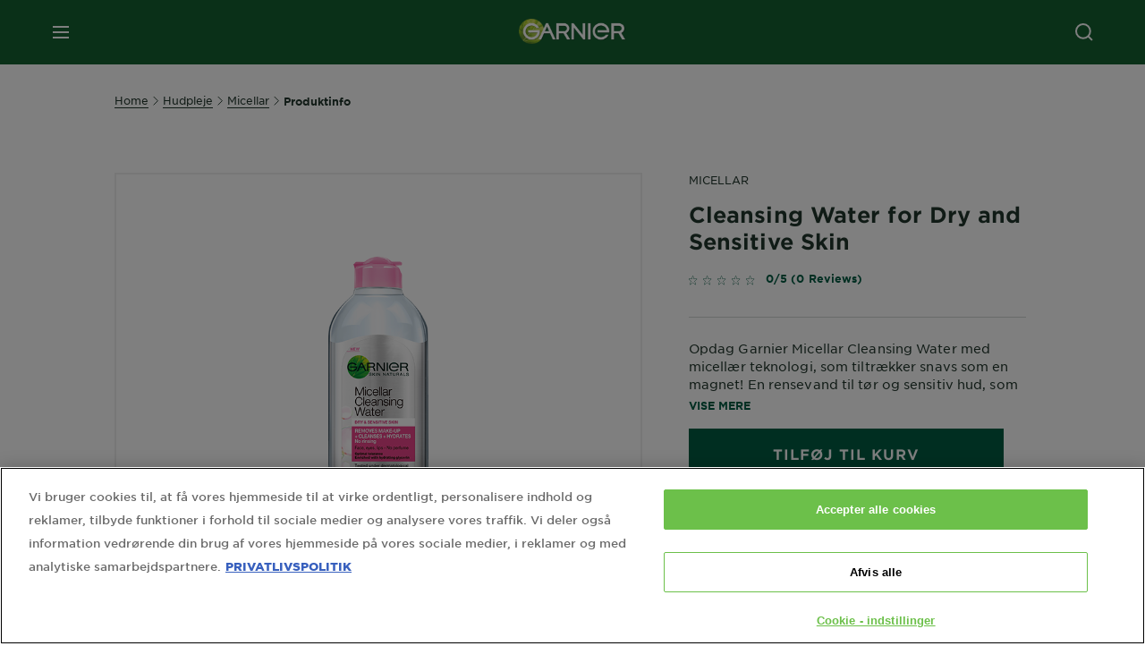

--- FILE ---
content_type: text/html; charset=utf-8
request_url: https://www.garnier.dk/hudpleje/micellar/cleansing-water-for-dry-skin
body_size: 36321
content:



<!DOCTYPE html>
<!--[if lt IE 7]>      <html class="no-js lt-ie9 lt-ie8 lt-ie7"> <![endif]-->
<!--[if IE 7]>         <html class="no-js lt-ie9 lt-ie8"> <![endif]-->
<!--[if IE 8]>         <html class="no-js lt-ie9"> <![endif]-->
<!--[if gt IE 8]><!-->
<html class="no-js" lang="da">
<!--<![endif]-->
<head>
    

    <link href="/-/media/project/loreal/brand-sites/garnier/emea/nx/ico/favicon.png?rev=-1" rel="shortcut icon" />


<!-- OneTrust Cookies Consent Notice start for garnier.dk -->
<script async src="https://cdn.cookielaw.org/consent/134a4e19-4aa5-4b38-bd78-15944ae6be87/otSDKStub.js" data-document-language="true" type="text/javascript" charset="UTF-8" data-domain-script="134a4e19-4aa5-4b38-bd78-15944ae6be87" ></script>
<script type="text/javascript">
function OptanonWrapper() { }
</script>
<!-- OneTrust Cookies Consent Notice end for garnier.dk -->

    <meta name="viewport" content="width=device-width, initial-scale=1" charset="utf-8" />
    <link rel="stylesheet" type="text/css" defer href="/themes/garnier/bundle.css?v=10.87.0-release00000003">
    <script type="text/javascript" defer fetchpriority="high" src="/themes/Garnier/bundle.js?v=10.87.0-release00000003"></script>
        <link rel="stylesheet" type="text/css" href="/themes/garnier/gothamfonts.css" />
        <link href="https://www.garnier.dk/hudpleje/micellar/cleansing-water-for-dry-skin" rel="canonical" />
    
    
        <script crossorigin="anonymous" src="https://cdnjs.cloudflare.com/ajax/libs/vue/2.7.16/vue.runtime.min.js"></script>
<link href="/Refapp-build/refapp-mctb/widget-vue2/widget.css?v=1.13.0.2" rel="stylesheet" /><script src="/Refapp-build/refapp-mctb/widget-vue2/refapp-mctb.umd.js?v=1.13.0.2"></script><script src="/Refapp-build/ratings-reviews/widget-vue2/refapp-ratings-reviews.umd.js?v=2.0.3.1"></script>


        <title>Micellar Water » Ansigtsrens til tør og sensitiv hud | Garnier</title>






        <link rel="alternate" href="https://www.garnier.dk/hudpleje/micellar/cleansing-water-for-dry-skin" hreflang="da" />
        <link rel="alternate" href="https://www.garnier.fi/kasvojenhoito/micellar/cleansing-water-for-dry-skin" hreflang="fi-fi" />
        <link rel="alternate" href="https://www.garnier.no/hudpleie/micellar/cleansing-water-for-dry-skin" hreflang="nb-no" />
        <link rel="alternate" href="https://www.garnier.se/hudvard/micellar/cleansing-water-for-dry-skin" hreflang="sv-se" />




<meta property="og:image"  content="https://www.garnier.dk/-/media/project/loreal/brand-sites/garnier/emea/nx/products/prd-facecare/facecare_brands_micellar/3600541594906_gar_micellar_water_dry_skin_400ml.png?rev=6316a518554b4885949ad3e305beaec3&sc_lang=da" /><meta property="og:title"  content="Micellar Cleansing Water Dry & Sensitive Skin" /><meta property="og:url"  content="https://www.garnier.dk/hudpleje/micellar/cleansing-water-for-dry-skin" /><meta property="og:description"  content="Opdag Garnier Micellar Cleansing Water med micellær teknologi, som tiltrækker snavs som en magnet! En rensevand til tør og sensitiv hud, som enkelt og behageligt fjerner makeup og rengør huden." />


<meta  name="description" content="Hos Garnier finder du et bredt udvalg af Micellar rensevand til enhver hudtype. Denne er velegnet til dig med tør og sensitiv hud. Opdag forskellen »  " />


<meta  name="twitter:image" content="https://www.garnier.dk/-/media/project/loreal/brand-sites/garnier/emea/nx/products/prd-facecare/facecare_brands_micellar/3600541594906_gar_micellar_water_dry_skin_400ml.png?rev=6316a518554b4885949ad3e305beaec3&sc_lang=da" /><meta  name="twitter:description" content="Hos Garnier finder du et bredt udvalg af Micellar rensevand til enhver hudtype. Denne er velegnet til dig med tør og sensitiv hud. Opdag forskellen »
" /><meta  name="twitter:title" content="$name" /><meta  name="twitter:card" content="summary_large_image" />

    <meta name="viewport" content="width=device-width, initial-scale=1"/>
<link rel="preconnect" crossorigin="anonymous" href="https://www.googletagmanager.com/gtm.js?id=GTM-PNBTW4P" as="script">
        <script type="text/plain" class="optanon-category-2">
            if (window.eventBus) {
            window.eventBus.$emit('optanonCategory2', true);
            
            }
        </script>
        <script type="text/plain" class="optanon-category-3">
            if (window.eventBus) {
            window.eventBus.$emit('optanonCategory3', true);
            
            }
        </script>
        <script type="text/plain" class="optanon-category-4">
            if (window.eventBus) {
                window.eventBus.$emit('optanonCategory4', true);
                
            }
        </script>
    <script type="text/javascript">
        var dataLayer = window["dataLayer"] || [];
        dataLayer.push({"brand":"GAR","language":"da","country":"dk","geoIPLocation":"US","siteTypeLevel":"main","pageCategory":"product detail page","uiLoggedStatus":"not logged","masterVersion":"3.2","breadCrumb":"home \u003e face-care \u003e micellar \u003e cleansing-water-for-dry-skin","factory":"WSF","website_type":"NON-DTC","product_category":"sun","dimension35":"","dimension48":"3600541594906","dimention39":"in stock","dimension38":"0","dimension49":"not present","dimension59":"0","dimension91":"none","axes":"sun"});
    </script>
    <!-- Google Tag Manager -->
    <link rel="dns-prefetch" href="https://www.googletagmanager.com">
    <link rel="dns-prefetch" href="https://www.google-analytics.com">
    <script type="text/javascript">
        (function(w,d,s,l,i){w[l]=w[l]||[];w[l].push({'gtm.start':
        new Date().getTime(),event:'gtm.js'});var f=d.getElementsByTagName(s)[0],
        j=d.createElement(s),dl=l!='dataLayer'?'&l='+l:'';j.async=true;j.src=
        'https://www.googletagmanager.com/gtm.js?id='+i+dl;f.parentNode.insertBefore(j,f);
        })(window,document,'script','dataLayer',  'GTM-PNBTW4P');
    </script>
    <!-- End Google Tag Manager -->



    
    


<script type="application/ld+json">
    {
    "@context": "http://schema.org",
    "@type": "BreadcrumbList",
    "itemListElement": [
            
                {
                "@type":"ListItem",
                "position": 1,
                "item": {
                "@id": "https://www.garnier.dk/",
                "name": "Home"
                }
                }
                ,
            
                {
                "@type":"ListItem",
                "position": 2,
                "item": {
                "@id": "https://www.garnier.dk/hudpleje",
                "name": "hudpleje"
                }
                }
                ,
            
                {
                "@type":"ListItem",
                "position": 3,
                "item": {
                "@id": "https://www.garnier.dk/hudpleje/micellar",
                "name": "micellar"
                }
                }
                ,
            
                {
                "@type":"ListItem",
                "position": 4,
                "item": {
                "@id": "https://www.garnier.dk/hudpleje/micellar/cleansing-water-for-dry-skin",
                "name": "cleansing-water-for-dry-skin"
                }
                }

    ]
    }
</script>

    <script type="application/ld+json">
        {
	"@context": "https://schema.org/",
	"@type": "Product",
	"@id": "https://www.garnier.dk/hudpleje/micellar/cleansing-water-for-dry-skin",
	"name": "Cleansing Water til tør og sensitiv hud ",
	"image": "https://www.garnier.dk/-/media/project/loreal/brand-sites/garnier/emea/nx/products/prd-facecare/facecare_brands_micellar/3600541594906_gar_micellar_water_dry_skin_400ml.png?rev=6316a518554b4885949ad3e305beaec3&sc_lang=da&hash=A6B40D07964D4EFBC07E87B381498CDF",
	"description": "Opdag Garnier Micellar Cleansing Water med micellær teknologi, som tiltrækker snavs som en magnet! En rensevand til tør og sensitiv hud, som enkelt og behageligt fjerner makeup og rengør huden.",
	"sku": "3600541594906",
	"brand": {
		"@type": "Brand",
		"name": "Micellar"
	},
	"aggregateRating": {
		"@type": "AggregateRating",
		"ratingValue": "0",
		"reviewCount": "0"
	}
}
    </script>

</head>
<body class="default-device wireframe-images gotham-fonts">

    <script>document.querySelector('html').classList.remove('no-js')</script>
    <div style="display: none"><?xml version="1.0" encoding="utf-8" ?>
<svg xmlns="http://www.w3.org/2000/svg" xmlns:xlink="http://www.w3.org/1999/xlink">
    <symbol viewBox="0 0 300 300" id="account" xmlns="http://www.w3.org/2000/svg">
        <path class="aacls-1" d="M237.39 210.37a307.06 307.06 0 00-55.22-35.72 1.74 1.74 0 01-1-1.56v-14.85a59.65 59.65 0 10-63.19 0v14.85a1.74 1.74 0 01-1 1.56 307.07 307.07 0 00-55.22 35.72 19.07 19.07 0 00-6.94 14.72v26.7h189.51v-26.7a19.07 19.07 0 00-6.94-14.72z" />
    </symbol>
    <symbol viewBox="0 0 300 300" id="arrow-down" xmlns="http://www.w3.org/2000/svg">
        <path class="abcls-1" d="M150.79 192.57L86.53 130l20.29-20.84 43.41 42.27 42.28-43.41 20.83 20.29z" />
    </symbol>
    <symbol viewBox="0 0 300 300" id="arrow-next" xmlns="http://www.w3.org/2000/svg">
        <path class="acst0" d="M102.4 298.8l-48.8-47.5 99-101.7-101.7-99L98.4 1.8l150.5 146.5z" />
    </symbol>
    <symbol viewBox="0 0 300 300" id="arrow-previous" xmlns="http://www.w3.org/2000/svg">
        <path class="adst0" d="M197.3 298.3l48.6-47.4-98.6-101.3 101.3-98.7-47.4-48.6-149.9 146z" />
    </symbol>
    <symbol viewBox="0 0 272.93 295" id="arrow-reset" xmlns="http://www.w3.org/2000/svg">
        <path class="aecls-1" d="M235.34 229.03a119.3 119.3 0 11-7-169.53l-20.48 21.72 65.08 2.72-8.51-63.84-17.22 18.89a147.35 147.35 0 10-99.56 256h5.53a146.29 146.29 0 00102.64-46.95 14 14 0 00-20.5-19z" />
    </symbol>
    <svg viewBox="0 0 16 16" id="arrow-right" fill="none" xmlns="http://www.w3.org/2000/svg">
        <path d="M6 12L10 8L6 4" stroke="currentColor" stroke-width="2"/>
    </svg>
    <symbol viewBox="0 0 300 300" id="arrow-slider-next" xmlns="http://www.w3.org/2000/svg">
        <path class="afcls-1" d="M115.45 81.31l70.41 68.56-68.56 70.41" />
    </symbol>
    <symbol viewBox="0 0 300 300" id="arrow-slider-previous" xmlns="http://www.w3.org/2000/svg">
        <path class="agcls-1" d="M185.86 81.31l-70.41 68.56 68.56 70.41" />
    </symbol>
    <svg width="30" height="30" id="arrow-top-rounded" viewBox="0 0 30 30" fill="none" xmlns="http://www.w3.org/2000/svg">
      <path d="M22.5 18.75L15 11.25L7.5 18.75" stroke="#156031" stroke-width="2.5"/>
    </svg>

    <symbol viewBox="0 0 300 300" id="arrows-updown" xmlns="http://www.w3.org/2000/svg">
        <path d="M75 50.9l75 75-21.4 21.4-38.4-38.4v139H59.8v-139l-38.4 38.4L0 125.9zm150 197l75-75-21.4-21.5-38.4 38.5v-139h-30.4v139l-38.4-38.5-21.4 21.5z" />
    </symbol>
    <symbol fill="none" viewBox="0 0 201 98" id="back-arrow-quiz" xmlns="http://www.w3.org/2000/svg">
        <path d="M47.5 1L1 48.5 47.5 97 59 86 30.5 57h170V40.5h-170l28.5-28L47.5 1z" fill="#CBCBCB" stroke="#CBCBCB" />
    </symbol>
    <symbol viewBox="0 0 20 20" id="before-after" xmlns="http://www.w3.org/2000/svg">
        <path d="M10.909 0v20H9.091V0zM8.182 0v1.818H1.488v16.364h6.694V20H0V0zM20 18.182V20h-1.818v-1.818zm-2.727 0V20h-1.818v-1.818zm-2.728 0V20h-2.727v-1.818zM20 14.545v1.819h-1.818v-1.819zm0-3.636v1.818h-1.818v-1.818zm0-3.636v1.818h-1.818V7.273zm0-3.637v1.819h-1.818V3.636zM14.545 0v1.818h-2.727V0zm2.728 0v1.818h-1.818V0zM20 0v1.818h-1.818V0z" data-name="00_Global-Guidelines/Icons/02_20px-Med-Icon/Before-After" />
    </symbol>
    <symbol viewBox="0 0 300 300" id="burger" xmlns="http://www.w3.org/2000/svg">
        <path class="alcls-1" d="M45 85.3h210v27.54H45zm0 51.63h210v27.54H45zm0 51.64h210v27.54H45z" />
    </symbol>
    <symbol viewBox="0 0 300 300" id="cart" xmlns="http://www.w3.org/2000/svg">
        <path class="amcls-1" d="M222.57 49.15l-5.18 27.91L31 78l23.21 104.43 143.61.21-6.46 34.82H65.86v17.41h17.7a14.51 14.51 0 1028.43 0h47a14.51 14.51 0 1028.43 0h17.7l35.49-168.31H269V49.15z" />
    </symbol>
    <symbol viewBox="0 0 300 300" id="chat" xmlns="http://www.w3.org/2000/svg">
        <path class="ancls-1" d="M211.82 63H87.68a42.42 42.42 0 00-42.43 42.43V144a42.39 42.39 0 0040.4 42.32V234a2.37 2.37 0 004 1.77l54-49.42c.51-.46-.27.82-.27.15h68.51a42.42 42.42 0 0042.36-42.5v-38.61A42.42 42.42 0 00211.82 63z" />
    </symbol>
    <symbol viewBox="0 0 300 300" id="chat-with-dots" xmlns="http://www.w3.org/2000/svg">
        <path d="M211.9 63.6H88.4c-23.3 0-42.2 18.9-42.2 42.2v38.4c0 22.5 17.7 41 40.2 42.1v47.3c0 1.3 1 2.4 2.4 2.4.6 0 1.2-.2 1.6-.6l53.6-49.1c.5-.4-.3.8-.3.1h68.1c23.3 0 42.1-18.9 42.1-42.2v-38.4c.1-23.3-18.8-42.1-42-42.2z" />
        <circle cx="108" cy="126.2" r="11.2" fill="#fff" />
        <circle cx="156.7" cy="126.2" r="11.2" fill="#fff" />
        <circle cx="205.4" cy="126.2" r="11.2" fill="#fff" />
    </symbol>
    <symbol viewBox="0 0 15 15" id="close" xmlns="http://www.w3.org/2000/svg">
        <path class="apst0" d="M.4 1.1l13.5 13.5 1-1L1.4.1l-1 1z" />
        <path class="apst0" d="M14.9 1.1L1.4 14.6l-1-1L13.9.1l1 1z" />
    </symbol>
    <symbol viewBox="0 0 80 48" id="email" xmlns="http://www.w3.org/2000/svg">
        <path class="aqcls-1" d="M74 0H6a6 6 0 00-6 6v36a6 6 0 006 6h68a6 6 0 006-6V6a6 6 0 00-6-6zm1.78 42.88L57.5 26.69 76 12.59V42a1.88 1.88 0 01-.22.88zM4 42V12.49l18 13.77-18 16A1.79 1.79 0 014 42zm21.3-13.27l10.52 8a7.94 7.94 0 004.24 1.55 8 8 0 004.25-1.55l10-7.59L71.01 44H8.06zM6 4h68a2 2 0 012 2v1.57L42 33.24a4.4 4.4 0 01-2 .84 4.44 4.44 0 01-2-.84L4 7.46V6a2 2 0 012-2z" />
    </symbol>
    <symbol viewBox="0 0 300 300" id="facebook" xmlns="http://www.w3.org/2000/svg">
        <path class="arcls-1" d="M51.78 52.23v196.83h196.83V52.23zM183 109.64h-15.77c-5.05 0-8.83 2.07-8.83 7.29V126H183l-2 24.6h-22.6v65.61h-24.6v-65.57h-16.4V126h16.4v-15.73c0-16.58 8.73-25.24 28.38-25.24H183z" />
    </symbol>
    <symbol viewBox="0 0 300 300" id="google" xmlns="http://www.w3.org/2000/svg">
        <path class="ascls-1" d="M51.68 52.23v196.83h196.83V52.23zm71.08 136.69a38.28 38.28 0 110-76.55 36.7 36.7 0 0125.65 10l-10.39 10a21.57 21.57 0 00-15.25-5.9 24.17 24.17 0 000 48.34c15.15 0 20.83-10.88 21.71-16.51h-21.72v-13.12h36.14a34.43 34.43 0 01.61 6.34c-.01 21.86-14.66 37.4-36.75 37.4zm92.94-32.8h-16.4v16.4h-10.93v-16.4H172v-10.94h16.4v-16.4h10.9v16.4h16.4z" />
    </symbol>
    <symbol viewBox="0 0 300 300" id="home" xmlns="http://www.w3.org/2000/svg">
        <path class="atcls-1" d="M149.48 51.52l-84.04 68.76v129.88h168.08V120.28l-84.04-68.76z" />
        <path class="atcls-1" d="M233.52 251.66H65.44a1.5 1.5 0 01-1.5-1.5V120.28a1.5 1.5 0 01.55-1.16l84-68.76a1.5 1.5 0 011.9 0l84 68.76a1.5 1.5 0 01.55 1.16v129.88a1.5 1.5 0 01-1.42 1.5zm-166.58-3H232V121l-82.52-67.54L66.94 121z" />
    </symbol>
    <symbol viewBox="0 0 49 49" id="info" xmlns="http://www.w3.org/2000/svg">
        <path class="aucls-1" d="M24.5 4A20.5 20.5 0 114 24.5 20.53 20.53 0 0124.5 4m0-4A24.5 24.5 0 1049 24.5 24.5 24.5 0 0024.5 0z" />
        <path class="aucls-1" d="M20.07 35.63h.3c.26 0 .52-.06.78-.11a11.31 11.31 0 005.29-3.08 13.47 13.47 0 001.58-1.94c.11-.16-.05-.5-.08-.75-.23.06-.52 0-.68.2-.58.55-1.11 1.16-1.69 1.72a6 6 0 01-1.21.92c-.51.28-.87 0-.8-.57a4.9 4.9 0 01.29-1.06c.73-1.9 1.49-3.78 2.2-5.68a33.75 33.75 0 001.26-3.88 2 2 0 00-1.81-2.62 6.26 6.26 0 00-1.93.08c-2.66.53-4.52 2.26-6.15 4.29a.62.62 0 00-.17.33.93.93 0 00.15.59.57.57 0 00.55 0 11.52 11.52 0 00.93-.92c.59-.58 1.16-1.17 1.77-1.71.32-.27.75-.53 1.15-.21s.14.74 0 1.11c-.91 2.21-1.88 4.41-2.74 6.65a26.83 26.83 0 00-1.23 4.1c-.39 1.63.47 2.54 2.24 2.54zm6.87-23.53a3 3 0 00-3 2.9 2.36 2.36 0 002.55 2.41 3 3 0 003.01-2.91 2.37 2.37 0 00-2.56-2.4z" />
        <path class="aucls-1" d="M20.07 35.63c-1.77 0-2.63-.91-2.29-2.57a26.83 26.83 0 011.23-4.1c.86-2.24 1.83-4.44 2.74-6.65.15-.37.42-.79 0-1.11s-.83-.06-1.15.21c-.61.54-1.18 1.13-1.77 1.71a11.52 11.52 0 01-.93.92.57.57 0 01-.55 0 .93.93 0 01-.15-.59.62.62 0 01.17-.33c1.63-2 3.49-3.76 6.15-4.29a6.26 6.26 0 011.98-.05 2 2 0 011.85 2.58 33.75 33.75 0 01-1.26 3.88c-.71 1.9-1.47 3.78-2.2 5.68a4.9 4.9 0 00-.29 1.06c-.07.58.29.85.8.57a6 6 0 001.21-.92c.58-.56 1.11-1.17 1.69-1.72.16-.15.45-.14.68-.2 0 .25.19.59.08.75a13.47 13.47 0 01-1.58 1.95 11.31 11.31 0 01-5.33 3.09c-.26 0-.52.08-.78.11zm6.87-23.53a2.37 2.37 0 012.56 2.4 3 3 0 01-3.08 2.87 2.36 2.36 0 01-2.55-2.41 3 3 0 013.07-2.86z" />
    </symbol>
    <symbol viewBox="0 0 300 300" id="instagram" xmlns="http://www.w3.org/2000/svg">
        <path class="avcls-1" d="M172.07 150.64a21.87 21.87 0 11-21.87-21.87 21.87 21.87 0 0121.87 21.87zm31.54-26.51c.31 6.91.38 9 .38 26.51s-.07 19.59-.38 26.51c-.82 17.63-9.1 26.09-26.89 26.89-6.92.31-9 .39-26.52.39s-19.6-.07-26.51-.38c-17.83-.81-26.09-9.28-26.89-26.89-.32-6.93-.39-9-.39-26.52s.07-19.59.39-26.51c.81-17.65 9.1-26.09 26.89-26.89 6.92-.32 9-.39 26.51-.39s19.6.07 26.51.38c17.78.77 26.08 9.26 26.9 26.91zm-19.72 26.51a33.69 33.69 0 10-33.69 33.69 33.69 33.69 0 0033.68-33.69zm9.2-35a7.87 7.87 0 10-7.87 7.87 7.88 7.88 0 007.87-7.89zm55.52-63.4v196.82H51.78V52.23zm-32.8 98.41c0-17.81-.07-20.05-.39-27-1.07-23.8-14.31-37.07-38.16-38.16-7-.33-9.23-.4-27.06-.4s-20 .07-27 .39C99.31 86.52 86.08 99.74 85 123.59c-.32 7-.39 9.24-.39 27.06s.07 20.05.39 27c1.1 23.83 14.32 37.08 38.17 38.17 7 .32 9.23.39 27 .39s20.05-.07 27.06-.39c23.8-1.09 37.09-14.31 38.16-38.17.34-6.96.41-9.19.41-27.01z" />
    </symbol>
    <symbol viewBox="0 0 100 100" preserveAspectRatio="xMidYMid" class="awlds-ripple" style="background:0 0" id="loading-animation" xmlns="http://www.w3.org/2000/svg">
        <circle cx="50" cy="50" r="40" fill="none" stroke="#eef7db" stroke-width="3">
            <animate attributeName="r" calcMode="spline" values="0;40" keyTimes="0;1" dur="1.2" keySplines="0 0.2 0.8 1" begin="-0.6s" repeatCount="indefinite" />
            <animate attributeName="opacity" calcMode="spline" values="1;0" keyTimes="0;1" dur="1.2" keySplines="0.2 0 0.8 1" begin="-0.6s" repeatCount="indefinite" />
        </circle>
        <circle cx="50" cy="50" r="25.953" fill="none" stroke="#B4C832" stroke-width="3">
            <animate attributeName="r" calcMode="spline" values="0;40" keyTimes="0;1" dur="1.2" keySplines="0 0.2 0.8 1" begin="0s" repeatCount="indefinite" />
            <animate attributeName="opacity" calcMode="spline" values="1;0" keyTimes="0;1" dur="1.2" keySplines="0.2 0 0.8 1" begin="0s" repeatCount="indefinite" />
        </circle>
    </symbol>
    <symbol viewBox="0 0 300 300" id="location" xmlns="http://www.w3.org/2000/svg">
        <path class="axcls-1" d="M202.67 77.74a61.43 61.43 0 00-52.56-30.18c-44 0-72.44 46.17-55 85.58 17.4 40.13 36.93 79.9 55 119.67l29.83-65c9.23-19.89 21.31-40.84 27.34-62.15 4.63-15.96 4.27-32.66-4.61-47.92zM150.12 136a29.83 29.83 0 1129.83-29.83A29.83 29.83 0 01150.12 136z" />
    </symbol>
    <symbol viewBox="0 0 15 15" id="minus" xmlns="http://www.w3.org/2000/svg">
        <path class="ayst0" d="M17.2 8H-1.9V6.6h19.1V8z" />
    </symbol>
    <symbol viewBox="0 0 300 300" id="pinterest" xmlns="http://www.w3.org/2000/svg">
        <path class="azcls-1" d="M51.78 52.23v196.83h196.83V52.23zm98.41 164a65.54 65.54 0 01-19.43-2.93c2.67-4.35 6.67-11.5 8.15-17.21l4.09-15.56c2.14 4.08 8.39 7.53 15 7.53 19.79 0 34-18.2 34-40.81 0-21.68-17.69-37.89-40.45-37.89-28.31 0-43.35 19-43.35 39.7 0 9.63 5.13 21.6 13.32 25.42 1.24.57 1.9.32 2.2-.88l1.82-7.44a2 2 0 00-.46-1.89c-2.71-3.28-4.88-9.33-4.88-15 0-14.48 11-28.47 29.62-28.47 16.12 0 27.4 11 27.4 26.7 0 17.75-9 30-20.63 30-6.45 0-11.27-5.32-9.72-11.86 1.85-7.8 5.44-16.21 5.44-21.85 0-5-2.71-9.24-8.3-9.24-6.59 0-11.88 6.82-11.88 15.94a23.71 23.71 0 002 9.74s-6.5 27.5-7.69 32.62c-1.32 5.67-.8 13.63-.23 18.81a65.61 65.61 0 1123.93 4.52z" />
    </symbol>
    <symbol viewBox="0 0 15 15" id="plus" xmlns="http://www.w3.org/2000/svg">
        <path class="bast0" d="M7-2.2v19.1h1.4V-2.2H7z" />
        <path class="bast0" d="M17.2 8H-1.9V6.6h19.1V8z" />
    </symbol>
    <symbol fill="none" viewBox="0 0 24 24" id="arrowhead-previous" xmlns="http://www.w3.org/2000/svg">
        <path d="M15 6l-6 6 6 6" stroke="#21362C" stroke-width="2"/>
    </symbol>
    <symbol fill="none" viewBox="0 0 24 24" id="arrowhead-next" xmlns="http://www.w3.org/2000/svg">
        <path d="M9 18l6-6-6-6" stroke="#21362C" stroke-width="2"/>
    </symbol>
    <symbol fill="none" viewBox="0 0 18 18" id="arrowhead-S-right" xmlns="http://www.w3.org/2000/svg">
        <path d="M6.75 13.5l4.5-4.5-4.5-4.5" stroke="currentColor" stroke-width="2"/>
    </symbol>
    <symbol viewBox="0 0 126 135" id="rounded-arrow-quiz" xmlns="http://www.w3.org/2000/svg">
        <path d="M17.636 76h-16.5c-2 20 18 56.5 61.5 57.5s61-39.5 62-55-3-49-37-64c-27.2-12-51.666-1.667-60.5 5V1h-16l-2 46.5 48.5 2.5V33h-18.5c8.8-8 23.667-8 30-7 36 5.6 41.334 37.333 39.5 52.5-4 16-20.2 46.1-53 38.5-32.8-7.6-39-30.5-38-41z"/>
    </symbol>
    <symbol viewBox="0 0 300 300" id="search" xmlns="http://www.w3.org/2000/svg">
        <path class="bccls-1" d="M244.92 225.37l-46.61-46.61a79.54 79.54 0 10-22.5 20.83L223.25 247zM77.72 132.2a56.6 56.6 0 1156.6 56.6 56.66 56.66 0 01-56.6-56.6z" />
    </symbol>
    <symbol viewBox="0 0 300 300" id="share" xmlns="http://www.w3.org/2000/svg">
        <circle cx="151" cy="150.5" r="99" />
        <path fill="#fff" d="M176.6 172.2c-5.1 0-10.1 1.7-14.1 4.9L129.9 159c1.6-4.7 1.6-9.8 0-14.6l34.3-19.2c10.7 6.9 24.9 3.8 31.8-6.9 6.9-10.7 3.8-24.9-6.9-31.8-10.7-6.9-24.9-3.8-31.8 6.9-2.4 3.7-3.7 8.1-3.6 12.5 0 3.4.7 6.8 2.3 9.8l-33 18.4c-9.7-8.2-24.2-7.1-32.4 2.6s-7.1 24.2 2.6 32.4c8.6 7.3 21.3 7.3 29.8 0l32.2 17.8c-1 2.6-1.5 5.4-1.5 8.1-.1 12.7 10.1 23.1 22.8 23.2 12.7.1 23.1-10.1 23.2-22.8s-10.1-23.1-22.8-23.2c-.2.1-.2.1-.3 0z" />
    </symbol>
    <symbol viewBox="0 0 155.139 155.139" id="sign-in-facebook" xmlns="http://www.w3.org/2000/svg">
        <path d="M89.584 155.139V84.378h23.742l3.562-27.585H89.584V39.184c0-7.984 2.208-13.425 13.67-13.425l14.595-.006V1.08C115.325.752 106.661 0 96.577 0 75.52 0 61.104 12.853 61.104 36.452v20.341H37.29v27.585h23.814v70.761h28.48z" fill="#fff" />
    </symbol>
    <symbol viewBox="0 0 300 300" id="star" xmlns="http://www.w3.org/2000/svg">
        <path class="bfcls-1" d="M83.59 252l66.65-48.32L216.76 252l-25.38-78.33 66.48-48.25h-82.19l-25.43-78.25-25.41 78.25H42.48l66.54 48.25L83.59 252z" />
    </symbol>
    <symbol viewBox="0 0 29 21.96" id="tryon-camera" xmlns="http://www.w3.org/2000/svg">
        <path class="bgcls-1" d="M21.78 4l-2.34-4H9.56L7.22 4H0v18h29V4zM28 21H1V5h6.79l2.34-4h8.74l2.34 4H28z" />
        <path class="bgcls-1" d="M14.5 9.55a2.5 2.5 0 11-2.5 2.5 2.5 2.5 0 012.5-2.5m0-1a3.5 3.5 0 103.5 3.5 3.5 3.5 0 00-3.5-3.5z" />
        <path class="bgcls-1" d="M14.5 5.52A6.5 6.5 0 118 12a6.51 6.51 0 016.5-6.5m0-1A7.5 7.5 0 1022 12a7.5 7.5 0 00-7.5-7.5z" />
    </symbol>
    <symbol viewBox="0 0 22.4 19" id="tryon-reload" xmlns="http://www.w3.org/2000/svg">
        <path class="bhcls-1" d="M12.4 0A9.57 9.57 0 003 8.3L.82 5.22 0 5.79l3.11 4.5 4.5-3.11-.56-.82-3 2.14a8.56 8.56 0 018.4-7.5c4.94 0 9 3.57 9 8.5s-4 8.5-9 8.5a9 9 0 01-5.88-2.21l-.58.82A9.89 9.89 0 0012.45 19c5.49 0 10-4 10-9.5S17.9 0 12.4 0z" />
    </symbol>
    <symbol viewBox="0 0 29 25" id="tryon-upload" xmlns="http://www.w3.org/2000/svg">
        <path class="bicls-1" d="M18.37 13.16L14.5 9.29l-3.87 3.87.71.71L14 11.21V25h1V11.21l2.66 2.66.71-.71z" />
        <path class="bicls-1" d="M29 0H0v18h10.63v-1H1V1h27v16h-9.63v1H29V0z" />
    </symbol>
    <symbol viewBox="0 0 300 300" id="twitter" xmlns="http://www.w3.org/2000/svg">
        <path class="bjcls-1" d="M50.78 52.23v196.83h196.83V52.23zM205.47 128c1.71 37.87-26.53 80.09-76.52 80.09A76.16 76.16 0 0187.68 196a54.17 54.17 0 0039.86-11.15 26.94 26.94 0 01-25.14-18.7 27.07 27.07 0 0012.15-.46A27 27 0 0193 138.93a26.78 26.78 0 0012.19 3.37 27 27 0 01-8.33-35.95 76.44 76.44 0 0055.49 28.13 26.94 26.94 0 0145.88-24.55 53.87 53.87 0 0017.1-6.53 27 27 0 01-11.83 14.89 54 54 0 0015.46-4.24A55 55 0 01205.47 128z" />
    </symbol>
    <symbol viewBox="0 0 107 59" id="up-arrow" xmlns="http://www.w3.org/2000/svg">
        <path d="M107.4 54.9L53.9.3.4 54.9 4 58.6 53.9 7.7l49.9 50.9z" />
    </symbol>
    <symbol viewBox="0 0 300 300" id="video" xmlns="http://www.w3.org/2000/svg">
        <path class="blcls-1" d="M126.93 113.88v79.35l66.13-39.67-66.13-39.68z" />
        <path class="blcls-1" d="M150.07 47.75a102.5 102.5 0 10102.5 102.5 102.5 102.5 0 00-102.5-102.5zm0 181.85a79.35 79.35 0 1179.35-79.35 79.35 79.35 0 01-79.35 79.35z" />
    </symbol>
    <symbol viewBox="0 0 20 20" id="video-pdp" xmlns="http://www.w3.org/2000/svg">
        <path d="M10 0A10 10 0 110 10 10 10 0 0110 0zm0 2.259A7.741 7.741 0 1017.741 10 7.741 7.741 0 0010 2.259zM7.8 6.4l6.4 3.9-6.4 3.9z" data-name="00_Global-Guidelines/Icons/02_20px-Med-Icon/Video" />
    </symbol>
    <symbol viewBox="0 0 300 300" id="youtube" xmlns="http://www.w3.org/2000/svg">
        <path class="bncls-1" d="M164.68 168.31c-2.36 0-4.39 1.51-5.88 3.32V156.1h-6.68v48.22h6.68v-2.72a7.58 7.58 0 006.28 3.18c4.4 0 6-3.42 6-7.82v-19.74c.04-4.82-1.56-8.91-6.4-8.91zm-.36 27.69a4.07 4.07 0 01-.57 2.45c-.73 1-2.3.91-3.39.37l-1.57-1.25v-22.18l1.37-1.08a2.75 2.75 0 013.45.58 4.45 4.45 0 01.71 2.73zM142 126v-17.34c0-2.05.94-3.56 2.9-3.56 2.13 0 3 1.47 3 3.56V126c0 2-1 3.53-2.9 3.53s-3-1.53-3-3.53zm-15.16 37.07h-7.71v41.23h-7.45v-41.19H104v-7h22.87zm12.16 5.68h6.62v35.58H139v-3.93a14.42 14.42 0 01-3.81 3.31c-3.57 2-8.46 2-8.46-5.22v-29.74h6.61V196c0 1.44.34 2.39 1.76 2.39s3.08-1.66 3.89-2.67zM50.78 52.23v196.83h196.83V52.23zM161 98.32h6.95v28.63c0 1.51.36 2.52 1.85 2.52s3.24-1.74 4.08-2.8V98.32h6.95v37.36h-6.95v-4.13c-3 3.58-5.93 4.67-8 4.67-3.72 0-4.85-3-4.85-6.67V98.32zM145.07 98a9.75 9.75 0 0110 10v18.31c0 6.27-4.4 10-10 10-6.73 0-10.18-3.42-10.18-10V108c0-6 4.11-10 10.18-10zM116.9 85l5.4 20.24 5-20.24h7.95l-9.1 30.1v20.54h-7.82v-20.51L109 85zm69.65 130.5c-14.23 1-60.5 1-74.71 0-15.4-1-17.2-10.39-17.31-34.81.11-24.46 1.93-33.76 17.31-34.81 14.21-1 60.48-1 74.71 0 15.4 1 17.2 10.39 17.31 34.81-.11 24.49-1.92 33.78-17.31 34.84zm-.39-47.67c-6 0-10 4.28-10 10.46v16c0 6.41 3.23 11 9.55 11 7 0 9.91-4.15 9.91-11v-2.67h-6.81v2.47c0 3.1-.16 5-3 5s-2.89-2.31-2.89-5v-6.71h12.65v-9.05c0-6.44-3.06-10.47-9.4-10.47zm2.6 14h-5.84v-3.6c0-2.44.51-4.17 3-4.17s2.89 1.76 2.89 4.17z" />
    </symbol>
    <symbol viewBox="0 0 300 300" id="zoom-minus" xmlns="http://www.w3.org/2000/svg">
        <path class="bocls-1" d="M245.21 226l-46.83-46.83a79.92 79.92 0 10-22.61 20.93l47.67 47.67zm-168-93.61a56.87 56.87 0 1156.87 56.87 56.93 56.93 0 01-56.86-56.89z" />
        <path class="bocls-1" d="M106.28 142.92v-14.98h59.91v14.98z" />
    </symbol>
    <symbol viewBox="0 0 300 300" id="zoom-plus" xmlns="http://www.w3.org/2000/svg">
        <path class="bpcls-1" d="M245.21 226l-46.83-46.83a79.92 79.92 0 10-22.61 20.93l47.67 47.67zm-168-93.61a56.87 56.87 0 1156.87 56.87 56.93 56.93 0 01-56.86-56.89z" />
        <path class="bpcls-1" d="M166.19 127.94h-22.47v-22.47h-14.97v22.47h-22.47v14.97h22.47v22.47h14.97v-22.47h22.47v-14.97z" />
    </symbol>
    <symbol viewBox="0 0 40 40" id="co2" xmlns="http://www.w3.org/2000/svg">
        <g fill="none" fill-rule="evenodd">
            <circle stroke="#969696" fill="#FFF" cx="20" cy="20" r="19.5" />
            <path d="M10.954 16.745c1.133 0 2.056.626 2.67 1.809h3.043c-.745-2.96-3.043-4.803-5.729-4.803a5.674 5.674 0 00-4.19 1.776A6.09 6.09 0 005 19.873c0 1.776.55 3.264 1.634 4.465 1.099 1.244 2.653 1.94 4.272 1.911 2.767 0 4.952-1.776 5.712-4.701H13.56c-.614 1.116-1.57 1.725-2.654 1.725-1.585 0-3.01-1.472-3.01-3.383a3.213 3.213 0 01.897-2.244 2.937 2.937 0 012.161-.901M23.775 13.75a6.214 6.214 0 00-4.427 1.762 6.111 6.111 0 00-1.848 4.36c0 1.781.58 3.273 1.727 4.477a6.052 6.052 0 004.531 1.9 6.193 6.193 0 004.48-1.882 6.226 6.226 0 001.761-4.443c-.028-3.398-2.798-6.145-6.224-6.173m-.017 9.513c-1.676 0-3.198-1.458-3.198-3.357a3.15 3.15 0 011.583-2.752 3.203 3.203 0 013.195 0 3.15 3.15 0 011.583 2.752c0 1.967-1.42 3.357-3.163 3.357M35 21.274c0-1.003-.787-1.69-2.083-1.69-1.264 0-2.075.833-2.084 2.16h1.473c0-.04-.008-.09-.008-.13 0-.526.242-.825.61-.825.36 0 .578.235.578.639 0 .81-.87 1.764-2.62 2.767v1.222h4.118V24.13H32.9c1.397-.874 2.1-1.925 2.1-2.856" fill="#969696" fill-rule="nonzero" />
        </g>
    </symbol>
    <symbol viewBox="0 0 40 40" id="picto-water" xmlns="http://www.w3.org/2000/svg">
        <g fill="none" fill-rule="evenodd">
            <circle stroke="#969696" fill="#FFF" cx="20" cy="20" r="19.5" />
            <path d="M20.412 7.7a.542.542 0 00-.838 0c-1.78 2.346-8.434 11.516-8.434 15.836.025 4.958 3.982 8.964 8.854 8.964 4.872 0 8.83-4.006 8.854-8.964 0-4.32-6.653-13.49-8.435-15.836m2.32 21.622a.774.774 0 01-.337.051.89.89 0 01-.787-.462c-.153-.396.04-.834.45-1.025 3.319-1.231 3.036-4.924 2.98-4.976a.75.75 0 01.371-.695.915.915 0 01.847-.052c.272.123.45.369.47.645.224 1.641-.45 5.18-3.994 6.514" fill="#969696" fill-rule="nonzero" />
        </g>
    </symbol>
    <symbol viewBox="0 0 40 40" id="picto-tryon" xmlns="http://www.w3.org/2000/svg">
        <path fill="#004532" d="M0 0h40v40H0z" />
        <path d="M25.7 0c-.1.2-.2.4-.3.5-.8 1.1-1.8 2.2-2.8 3.2C24 4.2 34 7.6 36.5 17.8c2.4 10.1-4.3 15.8-4.6 16.1-.3.3-.8.2-1.1-.1-.3-.3-.2-.8.1-1.1 3.1-2.9 4.7-7.1 4.5-11.3-.7 2.8-1.7 5.4-3.1 7.9-1.1 1.9-2.5 3.6-4.2 5.1V40h-1.6v-4.5c-1.9 1.2-4.2 1.9-6.5 1.9h.4c.1.1.1.2.1.4v1.6c0 .3-.2.6-.5.6s-.5-.3-.5-.6v-1.6c0-.1 0-.3.1-.4-2-.1-4-.6-5.7-1.7V40h-1.6v-5.5c-4.6-3.9-7-11-7.5-16.1C1.6 21.7.6 25 1.7 28.1c1.9 5 5.5 4 5.7 3.9.3-.1.6 0 .9.2.2.2.3.5.3.8-.1.3-.3.5-.6.6-.5.1-1 .2-1.5.2-1.8 0-4.7-1-6.4-5.1 0-.1-.1-.3-.1-.6v-2.9-2.3c0-2.2 2.4-4.9 5.6-7.6 1-.9 2.5-2 4.3-3.3 4.5-3.4 11.2-8.3 13.7-12h2.1zM0 34c.1.1.1.2.2.3.1.2 2.8 4.4 10 4 .4 0 .8.3.8.8s-.3.8-.7.9h-.9c-5 0-9-2.7-9.4-3.5v-1.2V34zm40-4v4c-1 1.9-2.3 3.6-3.9 4.9-.1 0-.2.1-.3.1-.3 0-.5-.1-.7-.4-.2-.4-.1-.9.2-1.1 2.3-1.9 3.9-4.6 4.7-7.5zM21.6 4.8c-.4.3-.7.6-1.1 1v1.3c0 .3-.2.6-.5.6s-.5-.3-.5-.6v-.4c-2.7 2.4-5.6 4.6-8.5 6.8-1.7 1.3-3.2 2.4-4.2 3.3l-.4.4C6.6 23.1 10.6 36 20 36c10.1 0 14.4-13.7 14.4-19.3C31.4 8 21.7 5 21.6 4.8zM20 32.4c.3 0 .5.3.5.6v1.6c0 .3-.2.6-.5.6s-.5-.3-.5-.6V33c0-.3.2-.6.5-.6zm1.3-5.4c.2 0 .5.1.6.3 0 0 .7.6 1 .9.1.1.1.1.2.1.4.1.9.1.9.3 0 .3 0 .5-.9.6-.1 1-1.7 1.8-3.1 1.8s-3-.8-3.1-1.9c-.9-.1-.9-.3-.9-.6 0-.2.4-.1.9-.3.1 0 .1 0 .1-.1l1.1-.9c.2-.1.5-.2.7-.3.4 0 .8.1 1.2.4.4-.2.8-.3 1.3-.3zm-1.2 1.4H20c-.1 0-.4.1-.5.1-.1 0-.1.1-.3.1-.2.1-.3.1-.5.1l-.1.1c0 .2.6.1 1.4.1.8 0 1.4.1 1.3-.1 0-.1 0-.1-.1-.1-.2 0-.3-.1-.5-.1-.1 0-.2-.1-.3-.1-.2-.1-.3-.1-.5-.1h.2zM19 23.2c.4.4.7.6 1 .6.4 0 .7-.2 1.1-.6.2-.2.6-.2.8 0s.2.6 0 .8c-.4.5-.9.7-1.3.9v1.3c0 .3-.2.6-.5.6s-.5-.3-.5-.6v-1.3c-.5-.1-.9-.5-1.4-.9-.2-.2-.2-.6 0-.8.2-.3.5-.2.8 0zm1-4c.3 0 .5.3.5.6v1.6c0 .3-.2.6-.5.6s-.5-.3-.5-.6v-1.6c0-.3.2-.6.5-.6zM13.1 14c1.4 0 2.6.7 3.7 1.9.2.2.2.5 0 .7-.2.2-.5.2-.6 0-.6-.7-1.3-1.2-2-1.4.3.3.5.7.5 1.2 0 .9-.8 1.6-1.7 1.6-.9 0-1.7-.7-1.7-1.6 0-.4.1-.8.4-1-.2.1-.3.2-.5.4l-.1.1-.3.3c-.2.2-.4.4-.6.5-.6.4-1.3.4-2 .2-.2-.1-.4-.4-.3-.6.1-.3.3-.4.6-.3.5 0 1-.1 1.4-.3.1-.1.2-.1.3-.3l.1-.1.3-.3c.7-.7 1.4-1 2.5-1zm13.8 0c1.1 0 1.8.3 2.5 1l.3.3.1.1.3.3c.4.2.9.3 1.3.1.2-.1.5.1.6.3.1.3 0 .5-.3.6-.7.3-1.4.2-2-.2-.2-.1-.4-.3-.6-.5-.1 0-.3-.3-.3-.3l-.1-.1c-.2-.1-.3-.3-.5-.4.2.3.4.6.4 1 0 .9-.8 1.6-1.7 1.6-.9 0-1.7-.7-1.7-1.6 0-.5.2-.9.5-1.2-.7.2-1.4.7-2 1.4-.2.2-.5.2-.6 0-.2-.2-.2-.5 0-.7 1.1-1 2.4-1.7 3.8-1.7zm-6.9.4c.3 0 .5.3.5.6v1.6c0 .3-.2.6-.5.6s-.5-.3-.5-.6V15c0-.3.2-.6.5-.6zM31 0c4 2.5 7.2 6.4 9 11v5C38.2 9 34.2 3.5 28.8.7c-.3-.2-.6-.4-.8-.7h3zM20 9.6c.3 0 .5.3.5.6v1.6c0 .3-.2.6-.5.6s-.5-.3-.5-.6v-1.6c0-.3.2-.6.5-.6zM12 0C8.4 3.5 4.4 6.5 0 9v-.4-1.3C3.4 5.1 6.6 2.6 9.7 0H12zm8 0c.3 0 .5.3.5.6v1.6c0 .3-.2.6-.5.6s-.5-.3-.5-.6V.6c0-.3.2-.6.5-.6z"
              fill="#fff" />
        <path opacity=".5" fill="#004532" d="M20 0h20v40H20z" />
    </symbol>
    <symbol viewBox="0 0 30 25" id="picto-camera" xmlns="http://www.w3.org/2000/svg">
        <path d="M15.15 2a1.62 1.62 0 011.281.64l2.021 2.619h4.045c1.377 0 2.5 1.148 2.503 2.56v12.446c0 1.416-1.123 2.568-2.503 2.568H2.503C1.123 22.833 0 21.681 0 20.265V7.822c0-1.416 1.123-2.568 2.503-2.568h4.046l2.026-2.616c.306-.399.77-.633 1.271-.638zM12.5 8a6 6 0 100 12 6 6 0 000-12zm0 2a4 4 0 110 8 4 4 0 010-8z" fill-rule="evenodd" />
    </symbol>
    <symbol viewBox="0 0 15 20" id="picto-upload" xmlns="http://www.w3.org/2000/svg">
        <path d="M15 14v1.2H0V14h15zM7.497 2L12.3 7.486H8.869v5.485h-2.74V7.486H2.7L7.497 2z" fill-rule="evenodd" />
    </symbol>
    <symbol fill="none" viewBox="0 0 25 25" id="warning-icon" xmlns="http://www.w3.org/2000/svg">
        <path d="M12.5 25C19.404 25 25 19.404 25 12.5S19.404 0 12.5 0 0 5.596 0 12.5 5.596 25 12.5 25z" fill="#DF733D"/>
        <path d="M11.92 14.192h1.344l.752-7.072V6.8h-2.848v.32l.752 7.072zM11.296 18h2.592v-2.56h-2.592V18z" fill="#fff"/>
    </symbol>
    <symbol fill="none" viewBox="0 0 18 16" id="filters" xmlns="http://www.w3.org/2000/svg"><path fill-rule="evenodd" clip-rule="evenodd" d="M5 0c1.306 0 2.417.835 2.83 2H18v2H7.83a3.001 3.001 0 01-5.66 0H0V2h2.17A3.001 3.001 0 015 0zm0 4a1 1 0 100-2 1 1 0 000 2zm8 12a3.001 3.001 0 01-2.83-2H0v-2h10.17a3.001 3.001 0 015.66 0H18v2h-2.17A3.001 3.001 0 0113 16zm0-4a1 1 0 100 2 1 1 0 000-2z" fill="#21362C"/></symbol>

    <symbol fill="none" viewBox="0 0 24 24" id="info-revamp" xmlns="http://www.w3.org/2000/svg"><path d="M11.063 6.668h1.88v1.87h-1.88v-1.87zm0 3.56h1.78v7.44h-1.73l-.05-7.44z" fill="#000"/><path fill-rule="evenodd" clip-rule="evenodd" d="M11.063 10.228l.05 7.44h1.73v-7.44h-1.78zm0-3.56v1.87h1.88v-1.87h-1.88z" fill="#21362C"/><path fill-rule="evenodd" clip-rule="evenodd" d="M12 1.668c-5.799 0-10.5 4.701-10.5 10.5s4.701 10.5 10.5 10.5 10.5-4.701 10.5-10.5-4.701-10.5-10.5-10.5zM.5 12.168C.5 5.817 5.649.668 12 .668s11.5 5.149 11.5 11.5-5.149 11.5-11.5 11.5S.5 18.519.5 12.168z" fill="#21362C"/></symbol>
    <symbol fill="none" viewBox="0 0 16 17" id="arrow-right-breadcrumb" xmlns="http://www.w3.org/2000/svg"><path d="M5.53 13.166l5-5-5-5" stroke="#21362C"/></symbol>

</svg>

<svg xmlns="http://www.w3.org/2000/svg" width="22" height="22" viewBox="0 0 22 22" fill="none" id="newchat">
  <path d="M6 16.135H7V15.5324L6.46733 15.2509L6 16.135ZM6 20H5V21H6V20ZM6.58333 20V21H6.97803L7.26633 20.7304L6.58333 20ZM9.79167 17V16H9.39697L9.10867 16.2696L9.79167 17ZM3 9.5C3 5.91015 5.91015 3 9.5 3V1C4.80558 1 1 4.80558 1 9.5H3ZM6.46733 15.2509C4.40308 14.1597 3 11.9929 3 9.5H1C1 12.7632 2.83911 15.5952 5.53267 17.019L6.46733 15.2509ZM5 16.135V20H7V16.135H5ZM6 21H6.58333V19H6V21ZM7.26633 20.7304L10.4747 17.7304L9.10867 16.2696L5.90034 19.2696L7.26633 20.7304ZM12.5 16H9.79167V18H12.5V16ZM19 9.5C19 13.0899 16.0899 16 12.5 16V18C17.1944 18 21 14.1944 21 9.5H19ZM12.5 3C16.0899 3 19 5.91015 19 9.5H21C21 4.80558 17.1944 1 12.5 1V3ZM9.5 3H12.5V1H9.5V3Z" fill="white"/>
</svg>
<svg xmlns="http://www.w3.org/2000/svg" width="24" height="24" viewBox="0 0 24 24" fill="none" id="newsearch">
  <circle cx="10.875" cy="10.875" r="7.875" stroke="white" stroke-width="2"/>
  <path d="M16.5 16.5L21 21" stroke="white" stroke-width="2" stroke-linejoin="round"/>
</svg>
<svg xmlns="http://www.w3.org/2000/svg" width="20" height="20" viewBox="0 0 20 20" fill="none" id="newaccount">
  <g clip-path="url(#clip0_77070_5919)">
    <path d="M10 11C12.7614 11 15 8.76142 15 6C15 3.23858 12.7614 1 10 1C7.23858 1 5 3.23858 5 6C5 8.76142 7.23858 11 10 11Z" stroke="white" stroke-width="2" stroke-miterlimit="10"/>
    <rect x="2" y="14" width="15.9973" height="22" rx="4" stroke="white" stroke-width="2"/>
  </g>
  <defs>
    <clipPath id="clip0_77070_5919">
      <rect width="20" height="20" fill="white"/>
    </clipPath>
  </defs>
</svg>

<svg width="30px" height="30px" viewBox="0 0 30 30" version="1.1" id="downarrow" xmlns="http://www.w3.org/2000/svg" xmlns:xlink="http://www.w3.org/1999/xlink">    
    <g stroke="none" stroke-width="1" fill="none" fill-rule="evenodd">
        <g id="27-New-Atoms" transform="translate(-50.000000, -234.000000)">
            <g id="New-Arrow/Down" transform="translate(50.000000, 234.000000)">
                <rect id="frame-30" x="0" y="0" width="30" height="30"></rect>
                <path d="M9.66893667,24.6083133 C10.1911855,25.1305622 11.0331786,25.1305622 11.5554275,24.6083133 L20.4123419,15.7513989 C20.8280094,15.3357314 20.8280094,14.6642686 20.4123419,14.2486011 L11.5554275,5.39168665 C11.0331786,4.86943778 10.1911855,4.86943778 9.66893667,5.39168665 C9.1466878,5.91393552 9.1466878,6.75592859 9.66893667,7.27817746 L17.3854301,15.0053291 L9.65827853,22.7324807 C9.1466878,23.2440714 9.1466878,24.0967226 9.66893667,24.6083133 Z"  class="svg-mobile-res" id="ðŸ”¹-Icon-Color" fill="#005c43" transform="translate(15.000000, 15.000000) rotate(-270.000000) translate(-15.000000, -15.000000) "></path>
            </g>
        </g>
    </g>
</svg>
<svg class="icon" aria-hidden="true" width="30px" height="30px" viewBox="0 0 30 30" version="1.1" id="NewArrowleft"  xmlns="http://www.w3.org/2000/svg" xmlns:xlink="http://www.w3.org/1999/xlink">
    <g id="Find-Your-Match" stroke="none" stroke-width="1" fill="none" fill-rule="evenodd">
        <g id="27-New-Atoms" transform="translate(-170.000000, -234.000000)">
            <g id="New-Arrow/left" transform="translate(170.000000, 234.000000)">
                <rect id="frame-30" x="0" y="0" width="30" height="30"></rect>
                <path d="M9.66893667,24.6083133 C10.1911855,25.1305622 11.0331786,25.1305622 11.5554275,24.6083133 L20.4123419,15.7513989 C20.8280094,15.3357314 20.8280094,14.6642686 20.4123419,14.2486011 L11.5554275,5.39168665 C11.0331786,4.86943778 10.1911855,4.86943778 9.66893667,5.39168665 C9.1466878,5.91393552 9.1466878,6.75592859 9.66893667,7.27817746 L17.3854301,15.0053291 L9.65827853,22.7324807 C9.1466878,23.2440714 9.1466878,24.0967226 9.66893667,24.6083133 Z" id="ðŸ”¹-Icon-Color" 
                fill="#005c43" transform="translate(15.000000, 15.000000) scale(-1, 1) translate(-15.000000, -15.000000) "></path>
            </g>
        </g>
    </g>
</svg>


<svg width="24" height="24" viewBox="0 0 24 24" fill="none" xmlns="http://www.w3.org/2000/svg" id="new-arrowdown">
<path d="M4 8L12 16L20 8" stroke="#21362C" stroke-width="2"/>
</svg>
<svg width="16" height="16" viewBox="0 0 16 16" id="new-chat-with-dots" fill="none" xmlns="http://www.w3.org/2000/svg">
<path d="M3.66667 11.4233H4.16667V11.122L3.90033 10.9813L3.66667 11.4233ZM3.66667 14H3.16667V14.5H3.66667V14ZM4.05555 14V14.5H4.2529L4.39705 14.3652L4.05555 14ZM6.19443 12V11.5H5.99708L5.85293 11.6348L6.19443 12ZM1.5 7C1.5 4.51472 3.51472 2.5 6 2.5V1.5C2.96243 1.5 0.5 3.96243 0.5 7H1.5ZM3.90033 10.9813C2.47172 10.2261 1.5 8.72613 1.5 7H0.5C0.5 9.11126 1.68974 10.9439 3.433 11.8653L3.90033 10.9813ZM3.16667 11.4233V14H4.16667V11.4233H3.16667ZM3.66667 14.5H4.05555V13.5H3.66667V14.5ZM4.39705 14.3652L6.53593 12.3652L5.85293 11.6348L3.71406 13.6348L4.39705 14.3652ZM9 11.5H6.19443V12.5H9V11.5ZM13.5 7C13.5 9.48528 11.4853 11.5 9 11.5V12.5C12.0376 12.5 14.5 10.0376 14.5 7H13.5ZM9 2.5C11.4853 2.5 13.5 4.51472 13.5 7H14.5C14.5 3.96243 12.0376 1.5 9 1.5V2.5ZM6 2.5H9V1.5H6V2.5Z" fill="#21362C"/>
<rect x="5" y="7" width="1" height="1" fill="#21362C"/>
<rect x="7" y="7" width="1" height="1" fill="#21362C"/>
<rect x="9" y="7" width="1" height="1" fill="#21362C"/>
</svg>
<svg width="16" height="16" viewBox="0 0 16 16" fill="none" id="new-search-arrow-next" xmlns="http://www.w3.org/2000/svg">
  <path d="M5.5293 13L10.5293 8L5.5293 3" stroke-width="2"/>
  </svg>
<svg width="24" height="24" viewBox="0 0 24 24" fill="none" xmlns="http://www.w3.org/2000/svg" id="new-arrowup">
    <path d="M20 16L12 8L4 16" stroke="#21362C" stroke-width="2"/>
</svg>
<svg width="24" height="24" viewBox="0 0 24 24" fill="none" xmlns="http://www.w3.org/2000/svg" id="pin">
    <path d="M19 10.3636C19 16.0909 12 21 12 21C12 21 5 16.0909 5 10.3636C5 8.41068 5.7375 6.53771 7.05025 5.15676C8.36301 3.77581 10.1435 3 12 3C13.8565 3 15.637 3.77581 16.9497 5.15676C18.2625 6.53771 19 8.41068 19 10.3636Z" stroke="#21362C" stroke-width="2" stroke-linecap="round" stroke-linejoin="bevel" />
    <path d="M12 12C13.1046 12 14 11.1046 14 10C14 8.89543 13.1046 8 12 8C10.8954 8 10 8.89543 10 10C10 11.1046 10.8954 12 12 12Z" stroke="#21362C" stroke-width="2" stroke-linecap="round" stroke-linejoin="round" />
</svg>
<svg width="24" height="24" viewBox="0 0 24 24" fill="none" xmlns="http://www.w3.org/2000/svg" id="goback-arrow">
  <path d="M15 6L9 12L15 18" stroke="#156031" stroke-width="2"/>
</svg>

<svg
          width="56"
          height="56"
          viewBox="0 0 56 56"
          fill="none"
          xmlns="http://www.w3.org/2000/svg" id="qrplayicon">          
              <path
                d="M52 28C52 41.2491 41.2602 52 28 52C14.7398 52 4 41.2491 4 28C4 14.7509 14.7398 4 28 4C41.2602 4 52 14.7398 52 28ZM24.5762 19.8476V36.1524L36.71 28L24.5762 19.8476Z"
                fill="white"
              />
          <defs>
            <filter
              id="filter0_d_78516_480"
              x="0"
              y="0"
              width="56"
              height="56"
              filterUnits="userSpaceOnUse"
              color-interpolation-filters="sRGB"
            >
              <feFlood flood-opacity="0" result="BackgroundImageFix" />
              <feColorMatrix
                in="SourceAlpha"
                type="matrix"
                values="0 0 0 0 0 0 0 0 0 0 0 0 0 0 0 0 0 0 127 0"
                result="hardAlpha"
              />
              <feOffset />
              <feGaussianBlur stdDeviation="2" />
              <feComposite in2="hardAlpha" operator="out" />
              <feColorMatrix
                type="matrix"
                values="0 0 0 0 0 0 0 0 0 0 0 0 0 0 0 0 0 0 0.2 0"
              />
              <feBlend
                mode="normal"
                in2="BackgroundImageFix"
                result="effect1_dropShadow_78516_480"
              />
              <feBlend
                mode="normal"
                in="SourceGraphic"
                in2="effect1_dropShadow_78516_480"
                result="shape"
              />
            </filter>
            <clipPath id="clip0_78516_480">
              <rect width="56" height="56" fill="white" />
            </clipPath>
          </defs>
        </svg>
<svg width="10" height="11" viewBox="0 0 10 11" xmlns="http://www.w3.org/2000/svg" id="qrstar">
  <path d="M2.11211 9.64399C2.05753 9.82077 2.12342 10.0125 2.27512 10.1185C2.42682 10.2244 2.62956 10.2201 2.77669 10.1079L5.00284 8.4109L7.22434 10.1077C7.37139 10.22 7.57416 10.2244 7.72597 10.1186C7.87777 10.0128 7.9438 9.82105 7.88931 9.64422L7.03064 6.85764L9.27281 5.1465C9.4179 5.03578 9.47622 4.84487 9.41778 4.67197C9.35934 4.49907 9.19715 4.38268 9.01465 4.38268H6.26488L5.40966 1.61556C5.35455 1.43725 5.18968 1.31565 5.00305 1.31567C4.81642 1.31569 4.65158 1.43732 4.59651 1.61565L3.74198 4.38268H0.986328C0.803785 4.38268 0.641577 4.49911 0.583165 4.67205C0.524753 4.845 0.583151 5.03593 0.728312 5.14661L2.97239 6.85767L2.11211 9.64399Z" stroke-width="0.851075" stroke-linejoin="round"/>
</svg>


<svg width="24" height="24" viewBox="0 0 24 24" fill="none" xmlns="http://www.w3.org/2000/svg" id="searchicon">
    <circle cx="10.875" cy="10.875" r="7.875" stroke="#21362C" stroke-width="2" />
    <path d="M16.5 16.5L21 21" stroke="#21362C" stroke-width="2" stroke-linejoin="round" />
</svg>


<svg id="closeicon"
          width=" 24" height="24" viewBox="0 0 24 24" fill="none" xmlns="http://www.w3.org/2000/svg">
    <path d="M19 5L5 19" stroke="#21362C" stroke-width="2" stroke-linejoin="round" />
    <path d="M5 5L19 19" stroke="#21362C" stroke-width="2" stroke-linejoin="round" />
</svg></div>
    
    <!-- Google Tag Manager (noscript) -->
    <noscript>
    <iframe src="https://www.googletagmanager.com/ns.html?id=GTM-PNBTW4P"
            height="0" width="0" title="Tag manager" style="display:none;visibility:hidden"></iframe>
    </noscript>
    <!-- End Google Tag Manager (noscript) -->

    <!-- #wrapper -->
    <div id="wrapper">
        <div id="main-container" key="main_container_key">
            <!-- #header -->
            <div id="header" class="main clearfix">





<ul id="jump-to-content" prefix="jump-to-content" tabindex="-1" slot="skiplinks" class="jump-to-content">
    <li><a href="#sidebar-toggle" rel="nofollow">G&#197; TIL MENU</a></li>
    <li><a href="#content" rel="nofollow">L&#198;S MERE</a></li>
    <li><a href="#footer" rel="nofollow">G&#197; TIL BUNDEN AF SIDEN</a></li>
</ul>
    <header v-cloak id="new-main__header" class="new-header" role="banner">
        <newheadernavigation :new-header="true">
            


            <div v-cloak slot="navbar" slot-scope="props" class="navbar navbar-default nav-center navbar-fixed-top">
                <input type="checkbox" name="nav-toggle" id="nav-toggle" tabindex="-1" aria-hidden="true">
                <label for="nav-toggle">Toggle nav</label>
                <span id="wordbreak"></span>
                <div class="site-header__wrapper">
                    
<newhamburger title="Menu"></newhamburger>

                    <input type="hidden" id="hdnFlag" value="False" />
                        <div class="menu_item_container"
                             >

                            <nav nav role="navigation" aria-label="Menu principal" class="collapse navbar-collapse header__navigation">
                                <div class="nav-sidebar-wrapper">

                                    <div class="sidebar__wrapper" tabindex="-1" id="menuModal">
                                        <div class="submenuheader__firstlevel_container">
                                            <div class="submenuheader__logo-wrapper">
                                                <img src="" alt="Garnier" id="submenuheaderlogoimagesrc" class="submenuheader__logo-image">
                                            </div>
                                            <button class="submenuheader__firstlevel_close" role="button" id="sidemenuclose" tabindex="0" aria-label="Close Icon" v-on:click="props.firstlevelclose()">
                                                <svg width="24" height="24" viewBox="0 0 24 24" fill="none" xmlns="http://www.w3.org/2000/svg">
                                                    <path d="M19 5L5 19" stroke="#21362C" stroke-width="2" stroke-linejoin="round" />
                                                    <path d="M5 5L19 19" stroke="#21362C" stroke-width="2" stroke-linejoin="round" />
                                                </svg>
                                            </button>
                                        </div>
                                        <div class="sidebar__wrapper-scroll" tabindex="0">
                                            

<newmainnavigation>


                    <newitemnavigation main-menu="megamenublock-1" category-id="38baccf3-6b0f-466f-a846-76c9eacd97b1" category-name ="About Our Brands" category-item ="Castle.Proxies.ICategoryProxy">
                        <button slot="newitemnavigation" type="button" class="btn btn-primary dropdown-toggle" data-toggle="dropdown" aria-expanded="false" data-menu="item-1">
                            <span class="title-mega-menu">VORES BRANDS</span>
                            <span class="arrow-mega-menu">
                                <svg width="24" height="24" viewBox="0 0 24 24" fill="none" xmlns="http://www.w3.org/2000/svg" aria-hidden="true">
                                    <path d="M9 18L15 12L9 6" stroke="#21362C" stroke-width="2"/>
                                </svg>
                            </span>
                        </button>
                    </newitemnavigation>
                    <newitemnavigation main-menu="megamenublock-2" category-id="9a186929-16ef-4dc0-be02-cec5b38f6b9a" category-name ="Hair Care and Style Needs" category-item ="Castle.Proxies.ICategoryProxy">
                        <button slot="newitemnavigation" type="button" class="btn btn-primary dropdown-toggle" data-toggle="dropdown" aria-expanded="false" data-menu="item-2">
                            <span class="title-mega-menu">HÅRPLEJE</span>
                            <span class="arrow-mega-menu">
                                <svg width="24" height="24" viewBox="0 0 24 24" fill="none" xmlns="http://www.w3.org/2000/svg" aria-hidden="true">
                                    <path d="M9 18L15 12L9 6" stroke="#21362C" stroke-width="2"/>
                                </svg>
                            </span>
                        </button>
                    </newitemnavigation>
                    <newitemnavigation main-menu="megamenublock-3" category-id="a42d667b-651e-48df-92f9-6538bf2f68e4" category-name ="Hair Color Needs" category-item ="Castle.Proxies.ICategoryProxy">
                        <button slot="newitemnavigation" type="button" class="btn btn-primary dropdown-toggle" data-toggle="dropdown" aria-expanded="false" data-menu="item-3">
                            <span class="title-mega-menu">HÅRFARVE</span>
                            <span class="arrow-mega-menu">
                                <svg width="24" height="24" viewBox="0 0 24 24" fill="none" xmlns="http://www.w3.org/2000/svg" aria-hidden="true">
                                    <path d="M9 18L15 12L9 6" stroke="#21362C" stroke-width="2"/>
                                </svg>
                            </span>
                        </button>
                    </newitemnavigation>
                    <newitemnavigation main-menu="megamenublock-4" category-id="2d013806-e55f-47a3-b0f1-37dd96eaff67" category-name ="Skin Care Needs" category-item ="Castle.Proxies.ICategoryProxy">
                        <button slot="newitemnavigation" type="button" class="btn btn-primary dropdown-toggle" data-toggle="dropdown" aria-expanded="false" data-menu="item-4">
                            <span class="title-mega-menu">HUDPLEJE</span>
                            <span class="arrow-mega-menu">
                                <svg width="24" height="24" viewBox="0 0 24 24" fill="none" xmlns="http://www.w3.org/2000/svg" aria-hidden="true">
                                    <path d="M9 18L15 12L9 6" stroke="#21362C" stroke-width="2"/>
                                </svg>
                            </span>
                        </button>
                    </newitemnavigation>
                    <newitemnavigation main-menu="megamenublock-5" category-id="b67db818-1228-4ac5-a4b3-1043f5ed6098" category-name ="Sol" category-item ="Castle.Proxies.ICategoryProxy">
                        <button slot="newitemnavigation" type="button" class="btn btn-primary dropdown-toggle" data-toggle="dropdown" aria-expanded="false" data-menu="item-5">
                            <span class="title-mega-menu">SOL</span>
                            <span class="arrow-mega-menu">
                                <svg width="24" height="24" viewBox="0 0 24 24" fill="none" xmlns="http://www.w3.org/2000/svg" aria-hidden="true">
                                    <path d="M9 18L15 12L9 6" stroke="#21362C" stroke-width="2"/>
                                </svg>
                            </span>
                        </button>
                    </newitemnavigation>
                    <newitemnavigation main-menu="megamenublock-6" category-id="d209f55d-6b93-459f-908b-4e6d551bfd42" category-name ="Artikler" category-item ="Castle.Proxies.ICategoryProxy">
                        <button slot="newitemnavigation" type="button" class="btn btn-primary dropdown-toggle" data-toggle="dropdown" aria-expanded="false" data-menu="item-6">
                            <span class="title-mega-menu">Artikler</span>
                            <span class="arrow-mega-menu">
                                <svg width="24" height="24" viewBox="0 0 24 24" fill="none" xmlns="http://www.w3.org/2000/svg" aria-hidden="true">
                                    <path d="M9 18L15 12L9 6" stroke="#21362C" stroke-width="2"/>
                                </svg>
                            </span>
                        </button>
                    </newitemnavigation>
                    <newitemnavigation main-menu="megamenublock-7" category-id="baf5726a-f1d5-45b0-a59c-f12edfda9ad4" category-name ="Tools and Services" category-item ="Castle.Proxies.ICategoryProxy">
                        <button slot="newitemnavigation" type="button" class="btn btn-primary dropdown-toggle" data-toggle="dropdown" aria-expanded="false" data-menu="item-7">
                            <span class="title-mega-menu">Værktøjer og Services</span>
                            <span class="arrow-mega-menu">
                                <svg width="24" height="24" viewBox="0 0 24 24" fill="none" xmlns="http://www.w3.org/2000/svg" aria-hidden="true">
                                    <path d="M9 18L15 12L9 6" stroke="#21362C" stroke-width="2"/>
                                </svg>
                            </span>
                        </button>
                    </newitemnavigation>
</newmainnavigation>


                                            
<div class="component link-list new-header__info-wrapper--mobile">
    <div class="component-content">
        
                <ul class="footer-navigation">
                            <li class="item0 odd first">
<a data-variantitemid="{62BE38C1-5AC9-4CA5-A635-C4EA35A2B372}" title="About Garnier Brand" class="new-header__info-link" href="/om-garnier" v-tag="{&quot;event&quot;:&quot;uaevent&quot;,&quot;ecommerce&quot;:&quot;undefined&quot;,&quot;eventCategory&quot;:&quot;burger menu&quot;,&quot;eventAction&quot;:&quot;select&quot;,&quot;eventLabel&quot;:&quot;about garnier&quot;}" data-variantfieldname="Link">Om Garnier</a>                            </li>
                            <li class="item1 even">
<a data-variantitemid="{EEDF459F-C2A3-4B19-BEAF-92B089AC6107}" class="new-header__info-link" href="/ingredienser" v-tag="{&quot;event&quot;:&quot;uaevent&quot;,&quot;ecommerce&quot;:&quot;undefined&quot;,&quot;eventCategory&quot;:&quot;burger menu&quot;,&quot;eventAction&quot;:&quot;select&quot;,&quot;eventLabel&quot;:&quot;about ingredients&quot;}" data-variantfieldname="Link">Om ingredienser</a>                            </li>

        </ul>
    </div>
</div>


                                            
                                        </div>
                                    </div>
                                    <newmegamenuoverlay></newmegamenuoverlay>
                                    <div class="new_header_megamenublock">
                                        


            <newsubmenu category-title="VORES BRANDS" back-button-aria-label="Return to Previous Menu">
                <div slot="megamenublock-1" class="level__two--new">



<div class="panel-title-list">
    <div class="container">
        <div class="row">

            <div class="mega-menu__level1--column mega-menu__level1--glcolumn ">
                        <div class="mega-menu__level1--subcolumn mega-menu__level1--column1">
                                                        <div class="mega-menu__columns">
                                
                <new-mega-menu-collapse>
                    <span slot="indicator" class="mega-menu-collapse__indicator">
                        <svg xmlns="http://www.w3.org/2000/svg" width="24" height="24" viewBox="0 0 24 24" fill="none" aria-hidden="true">
                            <path d="M6 9L12 15L18 9" stroke="#21362C" />
                        </svg>
                    </span>

                        <span slot="title" class="mega-menu-collapse__title--header">Hudpleje</span>

                    <ul slot="content" slot-scope="afterProps">
                                <li>
                                    <a href="/produktliste/hudpleje/pure-active" v-tag="{&quot;event&quot;:&quot;uaevent&quot;,&quot;ecommerce&quot;:&quot;undefined&quot;,&quot;event_name&quot;:&quot;menu_click&quot;,&quot;eventCategory&quot;:&quot;main menu navigation&quot;,&quot;eventAction&quot;:&quot;select::burger menu&quot;,&quot;eventLabel&quot;:&quot;vores brands::hudpleje::pure active&quot;,&quot;click_area&quot;:&quot;burger menu&quot;,&quot;breadcrumb&quot;:&quot;vores brands::hudpleje::pure active&quot;}" data-id="data-layer-selector" v-on:click="afterProps.setLocalItem($event)">
                                        Pure Active

                                    </a>
                                </li>
                                <li>
                                    <a href="/hudpleje/micellar" v-tag="{&quot;event&quot;:&quot;uaevent&quot;,&quot;ecommerce&quot;:&quot;undefined&quot;,&quot;event_name&quot;:&quot;menu_click&quot;,&quot;eventCategory&quot;:&quot;main menu navigation&quot;,&quot;eventAction&quot;:&quot;select::burger menu&quot;,&quot;eventLabel&quot;:&quot;vores brands::hudpleje::micellar&quot;,&quot;click_area&quot;:&quot;burger menu&quot;,&quot;breadcrumb&quot;:&quot;vores brands::hudpleje::micellar&quot;}" data-id="data-layer-selector" v-on:click="afterProps.setLocalItem($event)">
                                        Micellar

                                    </a>
                                </li>
                                <li>
                                    <a href="/hudpleje/bb-cream" v-tag="{&quot;event&quot;:&quot;uaevent&quot;,&quot;ecommerce&quot;:&quot;undefined&quot;,&quot;event_name&quot;:&quot;menu_click&quot;,&quot;eventCategory&quot;:&quot;main menu navigation&quot;,&quot;eventAction&quot;:&quot;select::burger menu&quot;,&quot;eventLabel&quot;:&quot;vores brands::hudpleje::bb cream&quot;,&quot;click_area&quot;:&quot;burger menu&quot;,&quot;breadcrumb&quot;:&quot;vores brands::hudpleje::bb cream&quot;}" data-id="data-layer-selector" v-on:click="afterProps.setLocalItem($event)">
                                        BB Cream

                                    </a>
                                </li>
                                <li>
                                    <a href="" v-tag="{&quot;event&quot;:&quot;uaevent&quot;,&quot;ecommerce&quot;:&quot;undefined&quot;,&quot;event_name&quot;:&quot;menu_click&quot;,&quot;eventCategory&quot;:&quot;main menu navigation&quot;,&quot;eventAction&quot;:&quot;select::burger menu&quot;,&quot;eventLabel&quot;:&quot;vores brands::hudpleje::bio&quot;,&quot;click_area&quot;:&quot;burger menu&quot;,&quot;breadcrumb&quot;:&quot;vores brands::hudpleje::bio&quot;}" data-id="data-layer-selector" v-on:click="afterProps.setLocalItem($event)">
                                        BIO

                                    </a>
                                </li>
                                <li>
                                    <a href="" v-tag="{&quot;event&quot;:&quot;uaevent&quot;,&quot;ecommerce&quot;:&quot;undefined&quot;,&quot;event_name&quot;:&quot;menu_click&quot;,&quot;eventCategory&quot;:&quot;main menu navigation&quot;,&quot;eventAction&quot;:&quot;select::burger menu&quot;,&quot;eventLabel&quot;:&quot;vores brands::hudpleje::fresh mix masks&quot;,&quot;click_area&quot;:&quot;burger menu&quot;,&quot;breadcrumb&quot;:&quot;vores brands::hudpleje::fresh mix masks&quot;}" data-id="data-layer-selector" v-on:click="afterProps.setLocalItem($event)">
                                        Fresh Mix Masks

                                    </a>
                                </li>
                                <li>
                                    <a href="/produktliste/hudpleje/moisture-bomb" v-tag="{&quot;event&quot;:&quot;uaevent&quot;,&quot;ecommerce&quot;:&quot;undefined&quot;,&quot;event_name&quot;:&quot;menu_click&quot;,&quot;eventCategory&quot;:&quot;main menu navigation&quot;,&quot;eventAction&quot;:&quot;select::burger menu&quot;,&quot;eventLabel&quot;:&quot;vores brands::hudpleje::moisture bomb&quot;,&quot;click_area&quot;:&quot;burger menu&quot;,&quot;breadcrumb&quot;:&quot;vores brands::hudpleje::moisture bomb&quot;}" data-id="data-layer-selector" v-on:click="afterProps.setLocalItem($event)">
                                        Moisture Bomb

                                    </a>
                                </li>
                                <li>
                                    <a href="/produktliste/hudpleje/naturals" v-tag="{&quot;event&quot;:&quot;uaevent&quot;,&quot;ecommerce&quot;:&quot;undefined&quot;,&quot;event_name&quot;:&quot;menu_click&quot;,&quot;eventCategory&quot;:&quot;main menu navigation&quot;,&quot;eventAction&quot;:&quot;select::burger menu&quot;,&quot;eventLabel&quot;:&quot;vores brands::hudpleje::naturals&quot;,&quot;click_area&quot;:&quot;burger menu&quot;,&quot;breadcrumb&quot;:&quot;vores brands::hudpleje::naturals&quot;}" data-id="data-layer-selector" v-on:click="afterProps.setLocalItem($event)">
                                        Naturals

                                    </a>
                                </li>
                                <li>
                                    <a href="" v-tag="{&quot;event&quot;:&quot;uaevent&quot;,&quot;ecommerce&quot;:&quot;undefined&quot;,&quot;event_name&quot;:&quot;menu_click&quot;,&quot;eventCategory&quot;:&quot;main menu navigation&quot;,&quot;eventAction&quot;:&quot;select::burger menu&quot;,&quot;eventLabel&quot;:&quot;vores brands::hudpleje::pure charcoal&quot;,&quot;click_area&quot;:&quot;burger menu&quot;,&quot;breadcrumb&quot;:&quot;vores brands::hudpleje::pure charcoal&quot;}" data-id="data-layer-selector" v-on:click="afterProps.setLocalItem($event)">
                                        Pure Charcoal

                                    </a>
                                </li>
                                <li>
                                    <a href="" v-tag="{&quot;event&quot;:&quot;uaevent&quot;,&quot;ecommerce&quot;:&quot;undefined&quot;,&quot;event_name&quot;:&quot;menu_click&quot;,&quot;eventCategory&quot;:&quot;main menu navigation&quot;,&quot;eventAction&quot;:&quot;select::burger menu&quot;,&quot;eventLabel&quot;:&quot;vores brands::hudpleje::respons body&quot;,&quot;click_area&quot;:&quot;burger menu&quot;,&quot;breadcrumb&quot;:&quot;vores brands::hudpleje::respons body&quot;}" data-id="data-layer-selector" v-on:click="afterProps.setLocalItem($event)">
                                        Respons Body

                                    </a>
                                </li>
                    </ul>
                </new-mega-menu-collapse>
                <new-mega-menu-collapse>
                    <span slot="indicator" class="mega-menu-collapse__indicator">
                        <svg xmlns="http://www.w3.org/2000/svg" width="24" height="24" viewBox="0 0 24 24" fill="none" aria-hidden="true">
                            <path d="M6 9L12 15L18 9" stroke="#21362C" />
                        </svg>
                    </span>

                        <span slot="title" class="mega-menu-collapse__title--header">Sol</span>

                    <ul slot="content" slot-scope="afterProps">
                                <li>
                                    <a href="/sol/ambre-solaire" v-tag="{&quot;event&quot;:&quot;uaevent&quot;,&quot;ecommerce&quot;:&quot;undefined&quot;,&quot;event_name&quot;:&quot;menu_click&quot;,&quot;eventCategory&quot;:&quot;main menu navigation&quot;,&quot;eventAction&quot;:&quot;select::burger menu&quot;,&quot;eventLabel&quot;:&quot;vores brands::sol::ambre solaire&quot;,&quot;click_area&quot;:&quot;burger menu&quot;,&quot;breadcrumb&quot;:&quot;vores brands::sol::ambre solaire&quot;}" data-id="data-layer-selector" v-on:click="afterProps.setLocalItem($event)">
                                        Ambre Solaire

                                    </a>
                                </li>
                                <li>
                                    <a href="/produktliste/sol/natural-bronzer" v-tag="{&quot;event&quot;:&quot;uaevent&quot;,&quot;ecommerce&quot;:&quot;undefined&quot;,&quot;event_name&quot;:&quot;menu_click&quot;,&quot;eventCategory&quot;:&quot;main menu navigation&quot;,&quot;eventAction&quot;:&quot;select::burger menu&quot;,&quot;eventLabel&quot;:&quot;vores brands::sol::natural bronzer&quot;,&quot;click_area&quot;:&quot;burger menu&quot;,&quot;breadcrumb&quot;:&quot;vores brands::sol::natural bronzer&quot;}" data-id="data-layer-selector" v-on:click="afterProps.setLocalItem($event)">
                                        Natural Bronzer

                                    </a>
                                </li>
                                <li>
                                    <a href="/sol/ambre-solaire-sensitive-advanced" v-tag="{&quot;event&quot;:&quot;uaevent&quot;,&quot;ecommerce&quot;:&quot;undefined&quot;,&quot;event_name&quot;:&quot;menu_click&quot;,&quot;eventCategory&quot;:&quot;main menu navigation&quot;,&quot;eventAction&quot;:&quot;select::burger menu&quot;,&quot;eventLabel&quot;:&quot;vores brands::sol::ambre solaire sensitive&quot;,&quot;click_area&quot;:&quot;burger menu&quot;,&quot;breadcrumb&quot;:&quot;vores brands::sol::ambre solaire sensitive&quot;}" data-id="data-layer-selector" v-on:click="afterProps.setLocalItem($event)">
                                        Ambre Solaire Sensitive

                                    </a>
                                </li>
                                <li>
                                    <a href="" v-tag="{&quot;event&quot;:&quot;uaevent&quot;,&quot;ecommerce&quot;:&quot;undefined&quot;,&quot;event_name&quot;:&quot;menu_click&quot;,&quot;eventCategory&quot;:&quot;main menu navigation&quot;,&quot;eventAction&quot;:&quot;select::burger menu&quot;,&quot;eventLabel&quot;:&quot;vores brands::sol::uv water&quot;,&quot;click_area&quot;:&quot;burger menu&quot;,&quot;breadcrumb&quot;:&quot;vores brands::sol::uv water&quot;}" data-id="data-layer-selector" v-on:click="afterProps.setLocalItem($event)">
                                        UV water

                                    </a>
                                </li>
                    </ul>
                </new-mega-menu-collapse>

                            </div>
                        </div>
                        <div class="mega-menu__level1--subcolumn mega-menu__level1--column2">
                            <div class="mega-menu__columns">
                                
                <new-mega-menu-collapse>
                    <span slot="indicator" class="mega-menu-collapse__indicator">
                        <svg xmlns="http://www.w3.org/2000/svg" width="24" height="24" viewBox="0 0 24 24" fill="none" aria-hidden="true">
                            <path d="M6 9L12 15L18 9" stroke="#21362C" />
                        </svg>
                    </span>

                        <span slot="title" class="mega-menu-collapse__title--header">Hårpleje</span>

                    <ul slot="content" slot-scope="afterProps">
                                <li>
                                    <a href="/haarpleje/fructis" v-tag="{&quot;event&quot;:&quot;uaevent&quot;,&quot;ecommerce&quot;:&quot;undefined&quot;,&quot;event_name&quot;:&quot;menu_click&quot;,&quot;eventCategory&quot;:&quot;main menu navigation&quot;,&quot;eventAction&quot;:&quot;select::burger menu&quot;,&quot;eventLabel&quot;:&quot;vores brands::h&#229;rpleje::fructis&quot;,&quot;click_area&quot;:&quot;burger menu&quot;,&quot;breadcrumb&quot;:&quot;vores brands::h&#229;rpleje::fructis&quot;}" data-id="data-layer-selector" v-on:click="afterProps.setLocalItem($event)">
                                        Fructis

                                    </a>
                                </li>
                                <li>
                                    <a href="/haarpleje/respons" v-tag="{&quot;event&quot;:&quot;uaevent&quot;,&quot;ecommerce&quot;:&quot;undefined&quot;,&quot;event_name&quot;:&quot;menu_click&quot;,&quot;eventCategory&quot;:&quot;main menu navigation&quot;,&quot;eventAction&quot;:&quot;select::burger menu&quot;,&quot;eventLabel&quot;:&quot;vores brands::h&#229;rpleje::respons&quot;,&quot;click_area&quot;:&quot;burger menu&quot;,&quot;breadcrumb&quot;:&quot;vores brands::h&#229;rpleje::respons&quot;}" data-id="data-layer-selector" v-on:click="afterProps.setLocalItem($event)">
                                        Respons

                                    </a>
                                </li>
                    </ul>
                </new-mega-menu-collapse>
                <new-mega-menu-collapse>
                    <span slot="indicator" class="mega-menu-collapse__indicator">
                        <svg xmlns="http://www.w3.org/2000/svg" width="24" height="24" viewBox="0 0 24 24" fill="none" aria-hidden="true">
                            <path d="M6 9L12 15L18 9" stroke="#21362C" />
                        </svg>
                    </span>

                        <span slot="title" class="mega-menu-collapse__title--header">Hårfarve</span>

                    <ul slot="content" slot-scope="afterProps">
                                <li>
                                    <a href="/haarfarve/olia" v-tag="{&quot;event&quot;:&quot;uaevent&quot;,&quot;ecommerce&quot;:&quot;undefined&quot;,&quot;event_name&quot;:&quot;menu_click&quot;,&quot;eventCategory&quot;:&quot;main menu navigation&quot;,&quot;eventAction&quot;:&quot;select::burger menu&quot;,&quot;eventLabel&quot;:&quot;vores brands::h&#229;rfarve::olia&quot;,&quot;click_area&quot;:&quot;burger menu&quot;,&quot;breadcrumb&quot;:&quot;vores brands::h&#229;rfarve::olia&quot;}" data-id="data-layer-selector" v-on:click="afterProps.setLocalItem($event)">
                                        Olia

                                    </a>
                                </li>
                                <li>
                                    <a href="/haarfarve/nutrisse-cream" v-tag="{&quot;event&quot;:&quot;uaevent&quot;,&quot;ecommerce&quot;:&quot;undefined&quot;,&quot;event_name&quot;:&quot;menu_click&quot;,&quot;eventCategory&quot;:&quot;main menu navigation&quot;,&quot;eventAction&quot;:&quot;select::burger menu&quot;,&quot;eventLabel&quot;:&quot;vores brands::h&#229;rfarve::nutrisse cream&quot;,&quot;click_area&quot;:&quot;burger menu&quot;,&quot;breadcrumb&quot;:&quot;vores brands::h&#229;rfarve::nutrisse cream&quot;}" data-id="data-layer-selector" v-on:click="afterProps.setLocalItem($event)">
                                        Nutrisse Cream

                                    </a>
                                </li>
                                <li>
                                    <a href="/produktliste/haarfarve/nutrisse-ultra-color" v-tag="{&quot;event&quot;:&quot;uaevent&quot;,&quot;ecommerce&quot;:&quot;undefined&quot;,&quot;event_name&quot;:&quot;menu_click&quot;,&quot;eventCategory&quot;:&quot;main menu navigation&quot;,&quot;eventAction&quot;:&quot;select::burger menu&quot;,&quot;eventLabel&quot;:&quot;vores brands::h&#229;rfarve::nutrisse ultra color&quot;,&quot;click_area&quot;:&quot;burger menu&quot;,&quot;breadcrumb&quot;:&quot;vores brands::h&#229;rfarve::nutrisse ultra color&quot;}" data-id="data-layer-selector" v-on:click="afterProps.setLocalItem($event)">
                                        Nutrisse Ultra Color

                                    </a>
                                </li>
                                <li>
                                    <a href="/produktliste/haarfarve/nutrisse-truly-blonde" v-tag="{&quot;event&quot;:&quot;uaevent&quot;,&quot;ecommerce&quot;:&quot;undefined&quot;,&quot;event_name&quot;:&quot;menu_click&quot;,&quot;eventCategory&quot;:&quot;main menu navigation&quot;,&quot;eventAction&quot;:&quot;select::burger menu&quot;,&quot;eventLabel&quot;:&quot;vores brands::h&#229;rfarve::nutrisse truly blond&quot;,&quot;click_area&quot;:&quot;burger menu&quot;,&quot;breadcrumb&quot;:&quot;vores brands::h&#229;rfarve::nutrisse truly blond&quot;}" data-id="data-layer-selector" v-on:click="afterProps.setLocalItem($event)">
                                        Nutrisse Truly Blond

                                    </a>
                                </li>
                                <li>
                                    <a href="/haarfarve/color-sensation" v-tag="{&quot;event&quot;:&quot;uaevent&quot;,&quot;ecommerce&quot;:&quot;undefined&quot;,&quot;event_name&quot;:&quot;menu_click&quot;,&quot;eventCategory&quot;:&quot;main menu navigation&quot;,&quot;eventAction&quot;:&quot;select::burger menu&quot;,&quot;eventLabel&quot;:&quot;vores brands::h&#229;rfarve::color sensation&quot;,&quot;click_area&quot;:&quot;burger menu&quot;,&quot;breadcrumb&quot;:&quot;vores brands::h&#229;rfarve::color sensation&quot;}" data-id="data-layer-selector" v-on:click="afterProps.setLocalItem($event)">
                                        Color Sensation

                                    </a>
                                </li>
                    </ul>
                </new-mega-menu-collapse>

                            </div>
                        </div>

            </div>

            








        </div>

    </div>
</div>
                </div>
            </newsubmenu>
            <newsubmenu category-title="H&#197;RPLEJE" back-button-aria-label="Return to Previous Menu">
                <div slot="megamenublock-2" class="level__two--new">



<div class="panel-title-list">
    <div class="container">
        <div class="row">

            <div class="mega-menu__level1--column mega-menu__level1--glcolumn ">
                        <div class="mega-menu__level1--subcolumn mega-menu__level1--column1">
                            <div class="new-highlight-links">
            <a href="/produktliste/haarpleje"
               v-tag="{&quot;event&quot;:&quot;uaevent&quot;,&quot;ecommerce&quot;:&quot;undefined&quot;,&quot;event_name&quot;:&quot;menu_click&quot;,&quot;eventCategory&quot;:&quot;main menu navigation&quot;,&quot;eventAction&quot;:&quot;select::burger menu&quot;,&quot;click_area&quot;:&quot;burger menu&quot;,&quot;eventLabel&quot;:&quot;h&#229;rpleje::se alle h&#229;rpleje&quot;,&quot;breadcrumb&quot;:&quot;h&#229;rpleje::se alle h&#229;rpleje&quot;}">
                <span class="new-highlight-links__text">
                    Se alle h&#229;rpleje
                </span>
            </a>
    </div>
                            <div class="mega-menu__columns">
                                
                <new-mega-menu-collapse>
                    <span slot="indicator" class="mega-menu-collapse__indicator">
                        <svg xmlns="http://www.w3.org/2000/svg" width="24" height="24" viewBox="0 0 24 24" fill="none" aria-hidden="true">
                            <path d="M6 9L12 15L18 9" stroke="#21362C" />
                        </svg>
                    </span>

                        <span slot="title" class="mega-menu-collapse__title--header">FRUCTIS</span>

                    <ul slot="content" slot-scope="afterProps">
                                <li>
                                    <a href="/produktliste/haarpleje/aloe-quencher" v-tag="{&quot;event&quot;:&quot;uaevent&quot;,&quot;ecommerce&quot;:&quot;undefined&quot;,&quot;event_name&quot;:&quot;menu_click&quot;,&quot;eventCategory&quot;:&quot;main menu navigation&quot;,&quot;eventAction&quot;:&quot;select::burger menu&quot;,&quot;eventLabel&quot;:&quot;h&#229;rpleje::fructis::aloe hydra bomb&quot;,&quot;click_area&quot;:&quot;burger menu&quot;,&quot;breadcrumb&quot;:&quot;h&#229;rpleje::fructis::aloe hydra bomb&quot;}" data-id="data-layer-selector" v-on:click="afterProps.setLocalItem($event)">
                                        Aloe Hydra Bomb

                                    </a>
                                </li>
                                <li>
                                    <a href="" v-tag="{&quot;event&quot;:&quot;uaevent&quot;,&quot;ecommerce&quot;:&quot;undefined&quot;,&quot;event_name&quot;:&quot;menu_click&quot;,&quot;eventCategory&quot;:&quot;main menu navigation&quot;,&quot;eventAction&quot;:&quot;select::burger menu&quot;,&quot;eventLabel&quot;:&quot;h&#229;rpleje::fructis::hair drinks&quot;,&quot;click_area&quot;:&quot;burger menu&quot;,&quot;breadcrumb&quot;:&quot;h&#229;rpleje::fructis::hair drinks&quot;}" data-id="data-layer-selector" v-on:click="afterProps.setLocalItem($event)">
                                        Hair Drinks

                                    </a>
                                </li>
                                <li>
                                    <a href="" v-tag="{&quot;event&quot;:&quot;uaevent&quot;,&quot;ecommerce&quot;:&quot;undefined&quot;,&quot;event_name&quot;:&quot;menu_click&quot;,&quot;eventCategory&quot;:&quot;main menu navigation&quot;,&quot;eventAction&quot;:&quot;select::burger menu&quot;,&quot;eventLabel&quot;:&quot;h&#229;rpleje::fructis::banana drink&quot;,&quot;click_area&quot;:&quot;burger menu&quot;,&quot;breadcrumb&quot;:&quot;h&#229;rpleje::fructis::banana drink&quot;}" data-id="data-layer-selector" v-on:click="afterProps.setLocalItem($event)">
                                        Banana Drink

                                    </a>
                                </li>
                                <li>
                                    <a href="" v-tag="{&quot;event&quot;:&quot;uaevent&quot;,&quot;ecommerce&quot;:&quot;undefined&quot;,&quot;event_name&quot;:&quot;menu_click&quot;,&quot;eventCategory&quot;:&quot;main menu navigation&quot;,&quot;eventAction&quot;:&quot;select::burger menu&quot;,&quot;eventLabel&quot;:&quot;h&#229;rpleje::fructis::papaya drink&quot;,&quot;click_area&quot;:&quot;burger menu&quot;,&quot;breadcrumb&quot;:&quot;h&#229;rpleje::fructis::papaya drink&quot;}" data-id="data-layer-selector" v-on:click="afterProps.setLocalItem($event)">
                                        Papaya Drink

                                    </a>
                                </li>
                                <li>
                                    <a href="" v-tag="{&quot;event&quot;:&quot;uaevent&quot;,&quot;ecommerce&quot;:&quot;undefined&quot;,&quot;event_name&quot;:&quot;menu_click&quot;,&quot;eventCategory&quot;:&quot;main menu navigation&quot;,&quot;eventAction&quot;:&quot;select::burger menu&quot;,&quot;eventLabel&quot;:&quot;h&#229;rpleje::fructis::pineapple drink&quot;,&quot;click_area&quot;:&quot;burger menu&quot;,&quot;breadcrumb&quot;:&quot;h&#229;rpleje::fructis::pineapple drink&quot;}" data-id="data-layer-selector" v-on:click="afterProps.setLocalItem($event)">
                                        Pineapple Drink

                                    </a>
                                </li>
                                <li>
                                    <a href="/produktliste/haarpleje/strength-and-shine" v-tag="{&quot;event&quot;:&quot;uaevent&quot;,&quot;ecommerce&quot;:&quot;undefined&quot;,&quot;event_name&quot;:&quot;menu_click&quot;,&quot;eventCategory&quot;:&quot;main menu navigation&quot;,&quot;eventAction&quot;:&quot;select::burger menu&quot;,&quot;eventLabel&quot;:&quot;h&#229;rpleje::fructis::strength &amp; shine&quot;,&quot;click_area&quot;:&quot;burger menu&quot;,&quot;breadcrumb&quot;:&quot;h&#229;rpleje::fructis::strength &amp; shine&quot;}" data-id="data-layer-selector" v-on:click="afterProps.setLocalItem($event)">
                                        Strength &amp; Shine

                                    </a>
                                </li>
                                <li>
                                    <a href="/produktliste/haarpleje/goodbye-damage" v-tag="{&quot;event&quot;:&quot;uaevent&quot;,&quot;ecommerce&quot;:&quot;undefined&quot;,&quot;event_name&quot;:&quot;menu_click&quot;,&quot;eventCategory&quot;:&quot;main menu navigation&quot;,&quot;eventAction&quot;:&quot;select::burger menu&quot;,&quot;eventLabel&quot;:&quot;h&#229;rpleje::fructis::goodbye damage&quot;,&quot;click_area&quot;:&quot;burger menu&quot;,&quot;breadcrumb&quot;:&quot;h&#229;rpleje::fructis::goodbye damage&quot;}" data-id="data-layer-selector" v-on:click="afterProps.setLocalItem($event)">
                                        Goodbye Damage

                                    </a>
                                </li>
                                <li>
                                    <a href="/produktliste/haarpleje/grow-strong" v-tag="{&quot;event&quot;:&quot;uaevent&quot;,&quot;ecommerce&quot;:&quot;undefined&quot;,&quot;event_name&quot;:&quot;menu_click&quot;,&quot;eventCategory&quot;:&quot;main menu navigation&quot;,&quot;eventAction&quot;:&quot;select::burger menu&quot;,&quot;eventLabel&quot;:&quot;h&#229;rpleje::fructis::grow strong&quot;,&quot;click_area&quot;:&quot;burger menu&quot;,&quot;breadcrumb&quot;:&quot;h&#229;rpleje::fructis::grow strong&quot;}" data-id="data-layer-selector" v-on:click="afterProps.setLocalItem($event)">
                                        Grow Strong

                                    </a>
                                </li>
                                <li>
                                    <a href="/haarpleje/fructis/hair-food" v-tag="{&quot;event&quot;:&quot;uaevent&quot;,&quot;ecommerce&quot;:&quot;undefined&quot;,&quot;event_name&quot;:&quot;menu_click&quot;,&quot;eventCategory&quot;:&quot;main menu navigation&quot;,&quot;eventAction&quot;:&quot;select::burger menu&quot;,&quot;eventLabel&quot;:&quot;h&#229;rpleje::fructis::hair food&quot;,&quot;click_area&quot;:&quot;burger menu&quot;,&quot;breadcrumb&quot;:&quot;h&#229;rpleje::fructis::hair food&quot;}" data-id="data-layer-selector" v-on:click="afterProps.setLocalItem($event)">
                                        Hair Food

                                    </a>
                                </li>
                                <li>
                                    <a href="/haarpleje/fructis/vitamin-and-strength" v-tag="{&quot;event&quot;:&quot;uaevent&quot;,&quot;ecommerce&quot;:&quot;undefined&quot;,&quot;event_name&quot;:&quot;menu_click&quot;,&quot;eventCategory&quot;:&quot;main menu navigation&quot;,&quot;eventAction&quot;:&quot;select::burger menu&quot;,&quot;eventLabel&quot;:&quot;h&#229;rpleje::fructis::vitamin &amp; strength&quot;,&quot;click_area&quot;:&quot;burger menu&quot;,&quot;breadcrumb&quot;:&quot;h&#229;rpleje::fructis::vitamin &amp; strength&quot;}" data-id="data-layer-selector" v-on:click="afterProps.setLocalItem($event)">
                                        Vitamin &amp; Strength

                                    </a>
                                </li>
                                <li>
                                    <a href="/haarpleje/fructis/method-for-curls" v-tag="{&quot;event&quot;:&quot;uaevent&quot;,&quot;ecommerce&quot;:&quot;undefined&quot;,&quot;event_name&quot;:&quot;menu_click&quot;,&quot;eventCategory&quot;:&quot;main menu navigation&quot;,&quot;eventAction&quot;:&quot;select::burger menu&quot;,&quot;eventLabel&quot;:&quot;h&#229;rpleje::fructis::method for curls&quot;,&quot;click_area&quot;:&quot;burger menu&quot;,&quot;breadcrumb&quot;:&quot;h&#229;rpleje::fructis::method for curls&quot;}" data-id="data-layer-selector" v-on:click="afterProps.setLocalItem($event)">
                                        Method for Curls
                                            <span class="megamenu__item__link--newbadge megamenu__item__link--newbadge-default">
                                                New!
                                            </span>

                                    </a>
                                </li>
                    </ul>
                </new-mega-menu-collapse>

                            </div>
                        </div>
                        <div class="mega-menu__level1--subcolumn mega-menu__level1--column2">
                            <div class="mega-menu__columns">
                                
                <new-mega-menu-collapse>
                    <span slot="indicator" class="mega-menu-collapse__indicator">
                        <svg xmlns="http://www.w3.org/2000/svg" width="24" height="24" viewBox="0 0 24 24" fill="none" aria-hidden="true">
                            <path d="M6 9L12 15L18 9" stroke="#21362C" />
                        </svg>
                    </span>

                        <span slot="title" class="mega-menu-collapse__title--header">RESPONS</span>

                    <ul slot="content" slot-scope="afterProps">
                                <li>
                                    <a href="/haarpleje/respons/argan-richness" v-tag="{&quot;event&quot;:&quot;uaevent&quot;,&quot;ecommerce&quot;:&quot;undefined&quot;,&quot;event_name&quot;:&quot;menu_click&quot;,&quot;eventCategory&quot;:&quot;main menu navigation&quot;,&quot;eventAction&quot;:&quot;select::burger menu&quot;,&quot;eventLabel&quot;:&quot;h&#229;rpleje::respons::argan richness&quot;,&quot;click_area&quot;:&quot;burger menu&quot;,&quot;breadcrumb&quot;:&quot;h&#229;rpleje::respons::argan richness&quot;}" data-id="data-layer-selector" v-on:click="afterProps.setLocalItem($event)">
                                        Argan Richness

                                    </a>
                                </li>
                                <li>
                                    <a href="/haarpleje/respons/avocado-oil-and-shea-butter" v-tag="{&quot;event&quot;:&quot;uaevent&quot;,&quot;ecommerce&quot;:&quot;undefined&quot;,&quot;event_name&quot;:&quot;menu_click&quot;,&quot;eventCategory&quot;:&quot;main menu navigation&quot;,&quot;eventAction&quot;:&quot;select::burger menu&quot;,&quot;eventLabel&quot;:&quot;h&#229;rpleje::respons::avocado oil &amp; shea butter&quot;,&quot;click_area&quot;:&quot;burger menu&quot;,&quot;breadcrumb&quot;:&quot;h&#229;rpleje::respons::avocado oil &amp; shea butter&quot;}" data-id="data-layer-selector" v-on:click="afterProps.setLocalItem($event)">
                                        Avocado Oil &amp; Shea Butter

                                    </a>
                                </li>
                                <li>
                                    <a href="/haarpleje/respons/honey-treasures" v-tag="{&quot;event&quot;:&quot;uaevent&quot;,&quot;ecommerce&quot;:&quot;undefined&quot;,&quot;event_name&quot;:&quot;menu_click&quot;,&quot;eventCategory&quot;:&quot;main menu navigation&quot;,&quot;eventAction&quot;:&quot;select::burger menu&quot;,&quot;eventLabel&quot;:&quot;h&#229;rpleje::respons::honey treasure&quot;,&quot;click_area&quot;:&quot;burger menu&quot;,&quot;breadcrumb&quot;:&quot;h&#229;rpleje::respons::honey treasure&quot;}" data-id="data-layer-selector" v-on:click="afterProps.setLocalItem($event)">
                                        Honey Treasure

                                    </a>
                                </li>
                                <li>
                                    <a href="/haarpleje/respons/kids" v-tag="{&quot;event&quot;:&quot;uaevent&quot;,&quot;ecommerce&quot;:&quot;undefined&quot;,&quot;event_name&quot;:&quot;menu_click&quot;,&quot;eventCategory&quot;:&quot;main menu navigation&quot;,&quot;eventAction&quot;:&quot;select::burger menu&quot;,&quot;eventLabel&quot;:&quot;h&#229;rpleje::respons::kids&quot;,&quot;click_area&quot;:&quot;burger menu&quot;,&quot;breadcrumb&quot;:&quot;h&#229;rpleje::respons::kids&quot;}" data-id="data-layer-selector" v-on:click="afterProps.setLocalItem($event)">
                                        Kids

                                    </a>
                                </li>
                                <li>
                                    <a href="/haarpleje/respons/kids/kids-shampoo" v-tag="{&quot;event&quot;:&quot;uaevent&quot;,&quot;ecommerce&quot;:&quot;undefined&quot;,&quot;event_name&quot;:&quot;menu_click&quot;,&quot;eventCategory&quot;:&quot;main menu navigation&quot;,&quot;eventAction&quot;:&quot;select::burger menu&quot;,&quot;eventLabel&quot;:&quot;h&#229;rpleje::respons::kids shampoo&quot;,&quot;click_area&quot;:&quot;burger menu&quot;,&quot;breadcrumb&quot;:&quot;h&#229;rpleje::respons::kids shampoo&quot;}" data-id="data-layer-selector" v-on:click="afterProps.setLocalItem($event)">
                                        Kids Shampoo

                                    </a>
                                </li>
                                <li>
                                    <a href="" v-tag="{&quot;event&quot;:&quot;uaevent&quot;,&quot;ecommerce&quot;:&quot;undefined&quot;,&quot;event_name&quot;:&quot;menu_click&quot;,&quot;eventCategory&quot;:&quot;main menu navigation&quot;,&quot;eventAction&quot;:&quot;select::burger menu&quot;,&quot;eventLabel&quot;:&quot;h&#229;rpleje::respons::detangling spray&quot;,&quot;click_area&quot;:&quot;burger menu&quot;,&quot;breadcrumb&quot;:&quot;h&#229;rpleje::respons::detangling spray&quot;}" data-id="data-layer-selector" v-on:click="afterProps.setLocalItem($event)">
                                        Detangling Spray

                                    </a>
                                </li>
                                <li>
                                    <a href="" v-tag="{&quot;event&quot;:&quot;uaevent&quot;,&quot;ecommerce&quot;:&quot;undefined&quot;,&quot;event_name&quot;:&quot;menu_click&quot;,&quot;eventCategory&quot;:&quot;main menu navigation&quot;,&quot;eventAction&quot;:&quot;select::burger menu&quot;,&quot;eventLabel&quot;:&quot;h&#229;rpleje::respons::mask&quot;,&quot;click_area&quot;:&quot;burger menu&quot;,&quot;breadcrumb&quot;:&quot;h&#229;rpleje::respons::mask&quot;}" data-id="data-layer-selector" v-on:click="afterProps.setLocalItem($event)">
                                        Mask

                                    </a>
                                </li>
                                <li>
                                    <a href="/haarpleje/respons/marvellous-nectar" v-tag="{&quot;event&quot;:&quot;uaevent&quot;,&quot;ecommerce&quot;:&quot;undefined&quot;,&quot;event_name&quot;:&quot;menu_click&quot;,&quot;eventCategory&quot;:&quot;main menu navigation&quot;,&quot;eventAction&quot;:&quot;select::burger menu&quot;,&quot;eventLabel&quot;:&quot;h&#229;rpleje::respons::marvellous nectar&quot;,&quot;click_area&quot;:&quot;burger menu&quot;,&quot;breadcrumb&quot;:&quot;h&#229;rpleje::respons::marvellous nectar&quot;}" data-id="data-layer-selector" v-on:click="afterProps.setLocalItem($event)">
                                        Marvellous Nectar

                                    </a>
                                </li>
                                <li>
                                    <a href="/haarpleje/respons/magnetic-charcoal" v-tag="{&quot;event&quot;:&quot;uaevent&quot;,&quot;ecommerce&quot;:&quot;undefined&quot;,&quot;event_name&quot;:&quot;menu_click&quot;,&quot;eventCategory&quot;:&quot;main menu navigation&quot;,&quot;eventAction&quot;:&quot;select::burger menu&quot;,&quot;eventLabel&quot;:&quot;h&#229;rpleje::respons::magnetic charcoal&quot;,&quot;click_area&quot;:&quot;burger menu&quot;,&quot;breadcrumb&quot;:&quot;h&#229;rpleje::respons::magnetic charcoal&quot;}" data-id="data-layer-selector" v-on:click="afterProps.setLocalItem($event)">
                                        Magnetic Charcoal

                                    </a>
                                </li>
                                <li>
                                    <a href="/haarpleje/respons/magnetic-charcoal/conditioner" v-tag="{&quot;event&quot;:&quot;uaevent&quot;,&quot;ecommerce&quot;:&quot;undefined&quot;,&quot;event_name&quot;:&quot;menu_click&quot;,&quot;eventCategory&quot;:&quot;main menu navigation&quot;,&quot;eventAction&quot;:&quot;select::burger menu&quot;,&quot;eventLabel&quot;:&quot;h&#229;rpleje::respons::conditioner&quot;,&quot;click_area&quot;:&quot;burger menu&quot;,&quot;breadcrumb&quot;:&quot;h&#229;rpleje::respons::conditioner&quot;}" data-id="data-layer-selector" v-on:click="afterProps.setLocalItem($event)">
                                        conditioner

                                    </a>
                                </li>
                                <li>
                                    <a href="/haarpleje/respons/magnetic-charcoal/mask" v-tag="{&quot;event&quot;:&quot;uaevent&quot;,&quot;ecommerce&quot;:&quot;undefined&quot;,&quot;event_name&quot;:&quot;menu_click&quot;,&quot;eventCategory&quot;:&quot;main menu navigation&quot;,&quot;eventAction&quot;:&quot;select::burger menu&quot;,&quot;eventLabel&quot;:&quot;h&#229;rpleje::respons::mask&quot;,&quot;click_area&quot;:&quot;burger menu&quot;,&quot;breadcrumb&quot;:&quot;h&#229;rpleje::respons::mask&quot;}" data-id="data-layer-selector" v-on:click="afterProps.setLocalItem($event)">
                                        Mask

                                    </a>
                                </li>
                                <li>
                                    <a href="/haarpleje/respons/magnetic-charcoal/shampoo" v-tag="{&quot;event&quot;:&quot;uaevent&quot;,&quot;ecommerce&quot;:&quot;undefined&quot;,&quot;event_name&quot;:&quot;menu_click&quot;,&quot;eventCategory&quot;:&quot;main menu navigation&quot;,&quot;eventAction&quot;:&quot;select::burger menu&quot;,&quot;eventLabel&quot;:&quot;h&#229;rpleje::respons::shampoo&quot;,&quot;click_area&quot;:&quot;burger menu&quot;,&quot;breadcrumb&quot;:&quot;h&#229;rpleje::respons::shampoo&quot;}" data-id="data-layer-selector" v-on:click="afterProps.setLocalItem($event)">
                                        Shampoo

                                    </a>
                                </li>
                                <li>
                                    <a href="/haarpleje/respons/mythic-olive" v-tag="{&quot;event&quot;:&quot;uaevent&quot;,&quot;ecommerce&quot;:&quot;undefined&quot;,&quot;event_name&quot;:&quot;menu_click&quot;,&quot;eventCategory&quot;:&quot;main menu navigation&quot;,&quot;eventAction&quot;:&quot;select::burger menu&quot;,&quot;eventLabel&quot;:&quot;h&#229;rpleje::respons::mythic olive&quot;,&quot;click_area&quot;:&quot;burger menu&quot;,&quot;breadcrumb&quot;:&quot;h&#229;rpleje::respons::mythic olive&quot;}" data-id="data-layer-selector" v-on:click="afterProps.setLocalItem($event)">
                                        Mythic Olive

                                    </a>
                                </li>
                                <li>
                                    <a href="/haarpleje/respons/mythic-olive/balsam" v-tag="{&quot;event&quot;:&quot;uaevent&quot;,&quot;ecommerce&quot;:&quot;undefined&quot;,&quot;event_name&quot;:&quot;menu_click&quot;,&quot;eventCategory&quot;:&quot;main menu navigation&quot;,&quot;eventAction&quot;:&quot;select::burger menu&quot;,&quot;eventLabel&quot;:&quot;h&#229;rpleje::respons::balsam&quot;,&quot;click_area&quot;:&quot;burger menu&quot;,&quot;breadcrumb&quot;:&quot;h&#229;rpleje::respons::balsam&quot;}" data-id="data-layer-selector" v-on:click="afterProps.setLocalItem($event)">
                                        Balsam

                                    </a>
                                </li>
                                <li>
                                    <a href="/haarpleje/respons/mythic-olive/shampoo" v-tag="{&quot;event&quot;:&quot;uaevent&quot;,&quot;ecommerce&quot;:&quot;undefined&quot;,&quot;event_name&quot;:&quot;menu_click&quot;,&quot;eventCategory&quot;:&quot;main menu navigation&quot;,&quot;eventAction&quot;:&quot;select::burger menu&quot;,&quot;eventLabel&quot;:&quot;h&#229;rpleje::respons::shampoo&quot;,&quot;click_area&quot;:&quot;burger menu&quot;,&quot;breadcrumb&quot;:&quot;h&#229;rpleje::respons::shampoo&quot;}" data-id="data-layer-selector" v-on:click="afterProps.setLocalItem($event)">
                                        Shampoo

                                    </a>
                                </li>
                                <li>
                                    <a href="/haarpleje/respons/mythic-olive/haarkur" v-tag="{&quot;event&quot;:&quot;uaevent&quot;,&quot;ecommerce&quot;:&quot;undefined&quot;,&quot;event_name&quot;:&quot;menu_click&quot;,&quot;eventCategory&quot;:&quot;main menu navigation&quot;,&quot;eventAction&quot;:&quot;select::burger menu&quot;,&quot;eventLabel&quot;:&quot;h&#229;rpleje::respons::haarkur&quot;,&quot;click_area&quot;:&quot;burger menu&quot;,&quot;breadcrumb&quot;:&quot;h&#229;rpleje::respons::haarkur&quot;}" data-id="data-layer-selector" v-on:click="afterProps.setLocalItem($event)">
                                        haarkur

                                    </a>
                                </li>
                                <li>
                                    <a href="" v-tag="{&quot;event&quot;:&quot;uaevent&quot;,&quot;ecommerce&quot;:&quot;undefined&quot;,&quot;event_name&quot;:&quot;menu_click&quot;,&quot;eventCategory&quot;:&quot;main menu navigation&quot;,&quot;eventAction&quot;:&quot;select::burger menu&quot;,&quot;eventLabel&quot;:&quot;h&#229;rpleje::respons::nourishing almond milk&quot;,&quot;click_area&quot;:&quot;burger menu&quot;,&quot;breadcrumb&quot;:&quot;h&#229;rpleje::respons::nourishing almond milk&quot;}" data-id="data-layer-selector" v-on:click="afterProps.setLocalItem($event)">
                                        Nourishing Almond Milk

                                    </a>
                                </li>
                                <li>
                                    <a href="" v-tag="{&quot;event&quot;:&quot;uaevent&quot;,&quot;ecommerce&quot;:&quot;undefined&quot;,&quot;event_name&quot;:&quot;menu_click&quot;,&quot;eventCategory&quot;:&quot;main menu navigation&quot;,&quot;eventAction&quot;:&quot;select::burger menu&quot;,&quot;eventLabel&quot;:&quot;h&#229;rpleje::respons::solid shampoo&quot;,&quot;click_area&quot;:&quot;burger menu&quot;,&quot;breadcrumb&quot;:&quot;h&#229;rpleje::respons::solid shampoo&quot;}" data-id="data-layer-selector" v-on:click="afterProps.setLocalItem($event)">
                                        Solid Shampoo

                                    </a>
                                </li>
                    </ul>
                </new-mega-menu-collapse>

                            </div>
                        </div>

            </div>

            








        </div>

    </div>
</div>
                </div>
            </newsubmenu>
            <newsubmenu category-title="H&#197;RFARVE" back-button-aria-label="Return to Previous Menu">
                <div slot="megamenublock-3" class="level__two--new">



<div class="panel-title-list">
    <div class="container">
        <div class="row">

            <div class="mega-menu__level1--column mega-menu__level1--glcolumn ">
                        <div class="mega-menu__level1--subcolumn mega-menu__level1--column1">
                            <div class="new-highlight-links">
            <a href="/produktliste/haarfarve"
               v-tag="{&quot;event&quot;:&quot;uaevent&quot;,&quot;ecommerce&quot;:&quot;undefined&quot;,&quot;event_name&quot;:&quot;menu_click&quot;,&quot;eventCategory&quot;:&quot;main menu navigation&quot;,&quot;eventAction&quot;:&quot;select::burger menu&quot;,&quot;click_area&quot;:&quot;burger menu&quot;,&quot;eventLabel&quot;:&quot;h&#229;rfarve::se alle h&#229;rfarve&quot;,&quot;breadcrumb&quot;:&quot;h&#229;rfarve::se alle h&#229;rfarve&quot;}">
                <span class="new-highlight-links__text">
                    Se alle h&#229;rfarve
                </span>
            </a>
                <a href="/alt-om-harfarvning"
               v-tag="{&quot;event&quot;:&quot;uaevent&quot;,&quot;ecommerce&quot;:&quot;undefined&quot;,&quot;event_name&quot;:&quot;menu_click&quot;,&quot;eventCategory&quot;:&quot;main menu navigation&quot;,&quot;eventAction&quot;:&quot;select::burger menu&quot;,&quot;click_area&quot;:&quot;burger menu&quot;,&quot;eventLabel&quot;:&quot;h&#229;rfarve::alt om h&#229;rfarvning&quot;,&quot;breadcrumb&quot;:&quot;h&#229;rfarve::alt om h&#229;rfarvning&quot;}">
                <span class="new-highlight-links__text">
                    Alt om h&#229;rfarvning
                </span>
            </a>
</div>
                            <div class="mega-menu__columns">
                                
                <new-mega-menu-collapse>
                    <span slot="indicator" class="mega-menu-collapse__indicator">
                        <svg xmlns="http://www.w3.org/2000/svg" width="24" height="24" viewBox="0 0 24 24" fill="none" aria-hidden="true">
                            <path d="M6 9L12 15L18 9" stroke="#21362C" />
                        </svg>
                    </span>

                        <span slot="title" class="mega-menu-collapse__title--header">Brands</span>

                    <ul slot="content" slot-scope="afterProps">
                                <li>
                                    <a href="/haarfarve/olia" v-tag="{&quot;event&quot;:&quot;uaevent&quot;,&quot;ecommerce&quot;:&quot;undefined&quot;,&quot;event_name&quot;:&quot;menu_click&quot;,&quot;eventCategory&quot;:&quot;main menu navigation&quot;,&quot;eventAction&quot;:&quot;select::burger menu&quot;,&quot;eventLabel&quot;:&quot;h&#229;rfarve::brands::olia&quot;,&quot;click_area&quot;:&quot;burger menu&quot;,&quot;breadcrumb&quot;:&quot;h&#229;rfarve::brands::olia&quot;}" data-id="data-layer-selector" v-on:click="afterProps.setLocalItem($event)">
                                        Olia

                                    </a>
                                </li>
                                <li>
                                    <a href="/haarfarve/nutrisse-cream" v-tag="{&quot;event&quot;:&quot;uaevent&quot;,&quot;ecommerce&quot;:&quot;undefined&quot;,&quot;event_name&quot;:&quot;menu_click&quot;,&quot;eventCategory&quot;:&quot;main menu navigation&quot;,&quot;eventAction&quot;:&quot;select::burger menu&quot;,&quot;eventLabel&quot;:&quot;h&#229;rfarve::brands::nutrisse cream&quot;,&quot;click_area&quot;:&quot;burger menu&quot;,&quot;breadcrumb&quot;:&quot;h&#229;rfarve::brands::nutrisse cream&quot;}" data-id="data-layer-selector" v-on:click="afterProps.setLocalItem($event)">
                                        Nutrisse Cream

                                    </a>
                                </li>
                                <li>
                                    <a href="/produktliste/haarfarve/nutrisse-ultra-color" v-tag="{&quot;event&quot;:&quot;uaevent&quot;,&quot;ecommerce&quot;:&quot;undefined&quot;,&quot;event_name&quot;:&quot;menu_click&quot;,&quot;eventCategory&quot;:&quot;main menu navigation&quot;,&quot;eventAction&quot;:&quot;select::burger menu&quot;,&quot;eventLabel&quot;:&quot;h&#229;rfarve::brands::nutrisse ultra color&quot;,&quot;click_area&quot;:&quot;burger menu&quot;,&quot;breadcrumb&quot;:&quot;h&#229;rfarve::brands::nutrisse ultra color&quot;}" data-id="data-layer-selector" v-on:click="afterProps.setLocalItem($event)">
                                        Nutrisse Ultra Color

                                    </a>
                                </li>
                                <li>
                                    <a href="/produktliste/haarfarve/nutrisse-truly-blonde" v-tag="{&quot;event&quot;:&quot;uaevent&quot;,&quot;ecommerce&quot;:&quot;undefined&quot;,&quot;event_name&quot;:&quot;menu_click&quot;,&quot;eventCategory&quot;:&quot;main menu navigation&quot;,&quot;eventAction&quot;:&quot;select::burger menu&quot;,&quot;eventLabel&quot;:&quot;h&#229;rfarve::brands::nutrisse truly blond&quot;,&quot;click_area&quot;:&quot;burger menu&quot;,&quot;breadcrumb&quot;:&quot;h&#229;rfarve::brands::nutrisse truly blond&quot;}" data-id="data-layer-selector" v-on:click="afterProps.setLocalItem($event)">
                                        Nutrisse Truly Blond

                                    </a>
                                </li>
                                <li>
                                    <a href="/haarfarve/color-sensation" v-tag="{&quot;event&quot;:&quot;uaevent&quot;,&quot;ecommerce&quot;:&quot;undefined&quot;,&quot;event_name&quot;:&quot;menu_click&quot;,&quot;eventCategory&quot;:&quot;main menu navigation&quot;,&quot;eventAction&quot;:&quot;select::burger menu&quot;,&quot;eventLabel&quot;:&quot;h&#229;rfarve::brands::color sensation&quot;,&quot;click_area&quot;:&quot;burger menu&quot;,&quot;breadcrumb&quot;:&quot;h&#229;rfarve::brands::color sensation&quot;}" data-id="data-layer-selector" v-on:click="afterProps.setLocalItem($event)">
                                        Color Sensation

                                    </a>
                                </li>
                    </ul>
                </new-mega-menu-collapse>
                <new-mega-menu-collapse>
                    <span slot="indicator" class="mega-menu-collapse__indicator">
                        <svg xmlns="http://www.w3.org/2000/svg" width="24" height="24" viewBox="0 0 24 24" fill="none" aria-hidden="true">
                            <path d="M6 9L12 15L18 9" stroke="#21362C" />
                        </svg>
                    </span>

                        <span slot="title" class="mega-menu-collapse__title--header">Prøv virtuelt</span>

                    <ul slot="content" slot-scope="afterProps">
                                <li>
                                    <a href="/virtual-try-on" v-tag="{&quot;event&quot;:&quot;uaevent&quot;,&quot;ecommerce&quot;:&quot;undefined&quot;,&quot;event_name&quot;:&quot;menu_click&quot;,&quot;eventCategory&quot;:&quot;main menu navigation&quot;,&quot;eventAction&quot;:&quot;select::burger menu&quot;,&quot;eventLabel&quot;:&quot;h&#229;rfarve::pr&#248;v virtuelt::pr&#248;v din h&#229;rfarve virtuelt&quot;,&quot;click_area&quot;:&quot;burger menu&quot;,&quot;breadcrumb&quot;:&quot;h&#229;rfarve::pr&#248;v virtuelt::pr&#248;v din h&#229;rfarve virtuelt&quot;}" data-id="data-layer-selector" v-on:click="afterProps.setLocalItem($event)">
                                        Pr&#248;v din h&#229;rfarve virtuelt

                                    </a>
                                </li>
                    </ul>
                </new-mega-menu-collapse>

                            </div>
                        </div>
                        <div class="mega-menu__level1--subcolumn mega-menu__level1--column2">
                            <div class="mega-menu__columns">
                                
                <new-mega-menu-collapse>
                    <span slot="indicator" class="mega-menu-collapse__indicator">
                        <svg xmlns="http://www.w3.org/2000/svg" width="24" height="24" viewBox="0 0 24 24" fill="none" aria-hidden="true">
                            <path d="M6 9L12 15L18 9" stroke="#21362C" />
                        </svg>
                    </span>

                        <span slot="title" class="mega-menu-collapse__title--header">Farve</span>

                    <ul slot="content" slot-scope="afterProps">
                                <li>
                                    <a href="/produktliste/haarfarve/sort" v-tag="{&quot;event&quot;:&quot;uaevent&quot;,&quot;ecommerce&quot;:&quot;undefined&quot;,&quot;event_name&quot;:&quot;menu_click&quot;,&quot;eventCategory&quot;:&quot;main menu navigation&quot;,&quot;eventAction&quot;:&quot;select::burger menu&quot;,&quot;eventLabel&quot;:&quot;h&#229;rfarve::farve::sort&quot;,&quot;click_area&quot;:&quot;burger menu&quot;,&quot;breadcrumb&quot;:&quot;h&#229;rfarve::farve::sort&quot;}" data-id="data-layer-selector" v-on:click="afterProps.setLocalItem($event)">
                                        Sort

                                    </a>
                                </li>
                                <li>
                                    <a href="/produktliste/haarfarve/brun" v-tag="{&quot;event&quot;:&quot;uaevent&quot;,&quot;ecommerce&quot;:&quot;undefined&quot;,&quot;event_name&quot;:&quot;menu_click&quot;,&quot;eventCategory&quot;:&quot;main menu navigation&quot;,&quot;eventAction&quot;:&quot;select::burger menu&quot;,&quot;eventLabel&quot;:&quot;h&#229;rfarve::farve::brun&quot;,&quot;click_area&quot;:&quot;burger menu&quot;,&quot;breadcrumb&quot;:&quot;h&#229;rfarve::farve::brun&quot;}" data-id="data-layer-selector" v-on:click="afterProps.setLocalItem($event)">
                                        Brun

                                    </a>
                                </li>
                                <li>
                                    <a href="/produktliste/haarfarve/lys-brun" v-tag="{&quot;event&quot;:&quot;uaevent&quot;,&quot;ecommerce&quot;:&quot;undefined&quot;,&quot;event_name&quot;:&quot;menu_click&quot;,&quot;eventCategory&quot;:&quot;main menu navigation&quot;,&quot;eventAction&quot;:&quot;select::burger menu&quot;,&quot;eventLabel&quot;:&quot;h&#229;rfarve::farve::lys brun&quot;,&quot;click_area&quot;:&quot;burger menu&quot;,&quot;breadcrumb&quot;:&quot;h&#229;rfarve::farve::lys brun&quot;}" data-id="data-layer-selector" v-on:click="afterProps.setLocalItem($event)">
                                        Lys brun

                                    </a>
                                </li>
                                <li>
                                    <a href="/produktliste/haarfarve/blond" v-tag="{&quot;event&quot;:&quot;uaevent&quot;,&quot;ecommerce&quot;:&quot;undefined&quot;,&quot;event_name&quot;:&quot;menu_click&quot;,&quot;eventCategory&quot;:&quot;main menu navigation&quot;,&quot;eventAction&quot;:&quot;select::burger menu&quot;,&quot;eventLabel&quot;:&quot;h&#229;rfarve::farve::blond&quot;,&quot;click_area&quot;:&quot;burger menu&quot;,&quot;breadcrumb&quot;:&quot;h&#229;rfarve::farve::blond&quot;}" data-id="data-layer-selector" v-on:click="afterProps.setLocalItem($event)">
                                        Blond

                                    </a>
                                </li>
                                <li>
                                    <a href="/produktliste/haarfarve/moerk-blond" v-tag="{&quot;event&quot;:&quot;uaevent&quot;,&quot;ecommerce&quot;:&quot;undefined&quot;,&quot;event_name&quot;:&quot;menu_click&quot;,&quot;eventCategory&quot;:&quot;main menu navigation&quot;,&quot;eventAction&quot;:&quot;select::burger menu&quot;,&quot;eventLabel&quot;:&quot;h&#229;rfarve::farve::m&#248;rk blond&quot;,&quot;click_area&quot;:&quot;burger menu&quot;,&quot;breadcrumb&quot;:&quot;h&#229;rfarve::farve::m&#248;rk blond&quot;}" data-id="data-layer-selector" v-on:click="afterProps.setLocalItem($event)">
                                        M&#248;rk Blond

                                    </a>
                                </li>
                                <li>
                                    <a href="/produktliste/haarfarve/lys-blond" v-tag="{&quot;event&quot;:&quot;uaevent&quot;,&quot;ecommerce&quot;:&quot;undefined&quot;,&quot;event_name&quot;:&quot;menu_click&quot;,&quot;eventCategory&quot;:&quot;main menu navigation&quot;,&quot;eventAction&quot;:&quot;select::burger menu&quot;,&quot;eventLabel&quot;:&quot;h&#229;rfarve::farve::lys blond&quot;,&quot;click_area&quot;:&quot;burger menu&quot;,&quot;breadcrumb&quot;:&quot;h&#229;rfarve::farve::lys blond&quot;}" data-id="data-layer-selector" v-on:click="afterProps.setLocalItem($event)">
                                        Lys blond

                                    </a>
                                </li>
                                <li>
                                    <a href="/produktliste/haarfarve/roed" v-tag="{&quot;event&quot;:&quot;uaevent&quot;,&quot;ecommerce&quot;:&quot;undefined&quot;,&quot;event_name&quot;:&quot;menu_click&quot;,&quot;eventCategory&quot;:&quot;main menu navigation&quot;,&quot;eventAction&quot;:&quot;select::burger menu&quot;,&quot;eventLabel&quot;:&quot;h&#229;rfarve::farve::r&#248;d&quot;,&quot;click_area&quot;:&quot;burger menu&quot;,&quot;breadcrumb&quot;:&quot;h&#229;rfarve::farve::r&#248;d&quot;}" data-id="data-layer-selector" v-on:click="afterProps.setLocalItem($event)">
                                        R&#248;d

                                    </a>
                                </li>
                                <li>
                                    <a href="/produktliste/haarfarve/kobber" v-tag="{&quot;event&quot;:&quot;uaevent&quot;,&quot;ecommerce&quot;:&quot;undefined&quot;,&quot;event_name&quot;:&quot;menu_click&quot;,&quot;eventCategory&quot;:&quot;main menu navigation&quot;,&quot;eventAction&quot;:&quot;select::burger menu&quot;,&quot;eventLabel&quot;:&quot;h&#229;rfarve::farve::kobber&quot;,&quot;click_area&quot;:&quot;burger menu&quot;,&quot;breadcrumb&quot;:&quot;h&#229;rfarve::farve::kobber&quot;}" data-id="data-layer-selector" v-on:click="afterProps.setLocalItem($event)">
                                        Kobber

                                    </a>
                                </li>
                                <li>
                                    <a href="/produktliste/haarfarve/lilla" v-tag="{&quot;event&quot;:&quot;uaevent&quot;,&quot;ecommerce&quot;:&quot;undefined&quot;,&quot;event_name&quot;:&quot;menu_click&quot;,&quot;eventCategory&quot;:&quot;main menu navigation&quot;,&quot;eventAction&quot;:&quot;select::burger menu&quot;,&quot;eventLabel&quot;:&quot;h&#229;rfarve::farve::lilla&quot;,&quot;click_area&quot;:&quot;burger menu&quot;,&quot;breadcrumb&quot;:&quot;h&#229;rfarve::farve::lilla&quot;}" data-id="data-layer-selector" v-on:click="afterProps.setLocalItem($event)">
                                        Lilla

                                    </a>
                                </li>
                                <li>
                                    <a href="/produktliste/haarfarve/meget-lysnende" v-tag="{&quot;event&quot;:&quot;uaevent&quot;,&quot;ecommerce&quot;:&quot;undefined&quot;,&quot;event_name&quot;:&quot;menu_click&quot;,&quot;eventCategory&quot;:&quot;main menu navigation&quot;,&quot;eventAction&quot;:&quot;select::burger menu&quot;,&quot;eventLabel&quot;:&quot;h&#229;rfarve::farve::meget lysnende&quot;,&quot;click_area&quot;:&quot;burger menu&quot;,&quot;breadcrumb&quot;:&quot;h&#229;rfarve::farve::meget lysnende&quot;}" data-id="data-layer-selector" v-on:click="afterProps.setLocalItem($event)">
                                        Meget lysnende

                                    </a>
                                </li>
                                <li>
                                    <a href="/produktliste/haarfarve/afbleget" v-tag="{&quot;event&quot;:&quot;uaevent&quot;,&quot;ecommerce&quot;:&quot;undefined&quot;,&quot;event_name&quot;:&quot;menu_click&quot;,&quot;eventCategory&quot;:&quot;main menu navigation&quot;,&quot;eventAction&quot;:&quot;select::burger menu&quot;,&quot;eventLabel&quot;:&quot;h&#229;rfarve::farve::afbleget&quot;,&quot;click_area&quot;:&quot;burger menu&quot;,&quot;breadcrumb&quot;:&quot;h&#229;rfarve::farve::afbleget&quot;}" data-id="data-layer-selector" v-on:click="afterProps.setLocalItem($event)">
                                        Afbleget

                                    </a>
                                </li>
                    </ul>
                </new-mega-menu-collapse>

                            </div>
                        </div>

            </div>

            








        </div>

    </div>
</div>
                </div>
            </newsubmenu>
            <newsubmenu category-title="HUDPLEJE" back-button-aria-label="Return to Previous Menu">
                <div slot="megamenublock-4" class="level__two--new">



<div class="panel-title-list">
    <div class="container">
        <div class="row">

            <div class="mega-menu__level1--column mega-menu__level1--glcolumn ">
                        <div class="mega-menu__level1--subcolumn mega-menu__level1--column1">
                            <div class="new-highlight-links">
            <a href="/produktliste/hudpleje"
               v-tag="{&quot;event&quot;:&quot;uaevent&quot;,&quot;ecommerce&quot;:&quot;undefined&quot;,&quot;event_name&quot;:&quot;menu_click&quot;,&quot;eventCategory&quot;:&quot;main menu navigation&quot;,&quot;eventAction&quot;:&quot;select::burger menu&quot;,&quot;click_area&quot;:&quot;burger menu&quot;,&quot;eventLabel&quot;:&quot;hudpleje::se alle hudpleje&quot;,&quot;breadcrumb&quot;:&quot;hudpleje::se alle hudpleje&quot;}">
                <span class="new-highlight-links__text">
                    Se alle hudpleje
                </span>
            </a>
    </div>
                            <div class="mega-menu__columns">
                                
                <new-mega-menu-collapse>
                    <span slot="indicator" class="mega-menu-collapse__indicator">
                        <svg xmlns="http://www.w3.org/2000/svg" width="24" height="24" viewBox="0 0 24 24" fill="none" aria-hidden="true">
                            <path d="M6 9L12 15L18 9" stroke="#21362C" />
                        </svg>
                    </span>

                        <span slot="title" class="mega-menu-collapse__title--header">Brands</span>

                    <ul slot="content" slot-scope="afterProps">
                                <li>
                                    <a href="/hudpleje/pure-active" v-tag="{&quot;event&quot;:&quot;uaevent&quot;,&quot;ecommerce&quot;:&quot;undefined&quot;,&quot;event_name&quot;:&quot;menu_click&quot;,&quot;eventCategory&quot;:&quot;main menu navigation&quot;,&quot;eventAction&quot;:&quot;select::burger menu&quot;,&quot;eventLabel&quot;:&quot;hudpleje::brands::pure active&quot;,&quot;click_area&quot;:&quot;burger menu&quot;,&quot;breadcrumb&quot;:&quot;hudpleje::brands::pure active&quot;}" data-id="data-layer-selector" v-on:click="afterProps.setLocalItem($event)">
                                        Pure Active

                                    </a>
                                </li>
                                <li>
                                    <a href="/hudpleje/naturals/hyaluronic-aloe" v-tag="{&quot;event&quot;:&quot;uaevent&quot;,&quot;ecommerce&quot;:&quot;undefined&quot;,&quot;event_name&quot;:&quot;menu_click&quot;,&quot;eventCategory&quot;:&quot;main menu navigation&quot;,&quot;eventAction&quot;:&quot;select::burger menu&quot;,&quot;eventLabel&quot;:&quot;hudpleje::brands::hyaluronic aloe&quot;,&quot;click_area&quot;:&quot;burger menu&quot;,&quot;breadcrumb&quot;:&quot;hudpleje::brands::hyaluronic aloe&quot;}" data-id="data-layer-selector" v-on:click="afterProps.setLocalItem($event)">
                                        Hyaluronic Aloe

                                    </a>
                                </li>
                                <li>
                                    <a href="/hudpleje/vitamin-c" v-tag="{&quot;event&quot;:&quot;uaevent&quot;,&quot;ecommerce&quot;:&quot;undefined&quot;,&quot;event_name&quot;:&quot;menu_click&quot;,&quot;eventCategory&quot;:&quot;main menu navigation&quot;,&quot;eventAction&quot;:&quot;select::burger menu&quot;,&quot;eventLabel&quot;:&quot;hudpleje::brands::vitamin c&quot;,&quot;click_area&quot;:&quot;burger menu&quot;,&quot;breadcrumb&quot;:&quot;hudpleje::brands::vitamin c&quot;}" data-id="data-layer-selector" v-on:click="afterProps.setLocalItem($event)">
                                        Vitamin C

                                    </a>
                                </li>
                                <li>
                                    <a href="/hudpleje/tissue-masks" v-tag="{&quot;event&quot;:&quot;uaevent&quot;,&quot;ecommerce&quot;:&quot;undefined&quot;,&quot;event_name&quot;:&quot;menu_click&quot;,&quot;eventCategory&quot;:&quot;main menu navigation&quot;,&quot;eventAction&quot;:&quot;select::burger menu&quot;,&quot;eventLabel&quot;:&quot;hudpleje::brands::tissue masks&quot;,&quot;click_area&quot;:&quot;burger menu&quot;,&quot;breadcrumb&quot;:&quot;hudpleje::brands::tissue masks&quot;}" data-id="data-layer-selector" v-on:click="afterProps.setLocalItem($event)">
                                        Tissue Masks

                                    </a>
                                </li>
                                <li>
                                    <a href="/hudpleje/micellar" v-tag="{&quot;event&quot;:&quot;uaevent&quot;,&quot;ecommerce&quot;:&quot;undefined&quot;,&quot;event_name&quot;:&quot;menu_click&quot;,&quot;eventCategory&quot;:&quot;main menu navigation&quot;,&quot;eventAction&quot;:&quot;select::burger menu&quot;,&quot;eventLabel&quot;:&quot;hudpleje::brands::micellar water&quot;,&quot;click_area&quot;:&quot;burger menu&quot;,&quot;breadcrumb&quot;:&quot;hudpleje::brands::micellar water&quot;}" data-id="data-layer-selector" v-on:click="afterProps.setLocalItem($event)">
                                        Micellar Water

                                    </a>
                                </li>
                                <li>
                                    <a href="/hudpleje/bb-cream" v-tag="{&quot;event&quot;:&quot;uaevent&quot;,&quot;ecommerce&quot;:&quot;undefined&quot;,&quot;event_name&quot;:&quot;menu_click&quot;,&quot;eventCategory&quot;:&quot;main menu navigation&quot;,&quot;eventAction&quot;:&quot;select::burger menu&quot;,&quot;eventLabel&quot;:&quot;hudpleje::brands::bb cream&quot;,&quot;click_area&quot;:&quot;burger menu&quot;,&quot;breadcrumb&quot;:&quot;hudpleje::brands::bb cream&quot;}" data-id="data-layer-selector" v-on:click="afterProps.setLocalItem($event)">
                                        BB Cream

                                    </a>
                                </li>
                                <li>
                                    <a href="/produktliste/hudpleje/naturals" v-tag="{&quot;event&quot;:&quot;uaevent&quot;,&quot;ecommerce&quot;:&quot;undefined&quot;,&quot;event_name&quot;:&quot;menu_click&quot;,&quot;eventCategory&quot;:&quot;main menu navigation&quot;,&quot;eventAction&quot;:&quot;select::burger menu&quot;,&quot;eventLabel&quot;:&quot;hudpleje::brands::naturals&quot;,&quot;click_area&quot;:&quot;burger menu&quot;,&quot;breadcrumb&quot;:&quot;hudpleje::brands::naturals&quot;}" data-id="data-layer-selector" v-on:click="afterProps.setLocalItem($event)">
                                        Naturals

                                    </a>
                                </li>
                                <li>
                                    <a href="" v-tag="{&quot;event&quot;:&quot;uaevent&quot;,&quot;ecommerce&quot;:&quot;undefined&quot;,&quot;event_name&quot;:&quot;menu_click&quot;,&quot;eventCategory&quot;:&quot;main menu navigation&quot;,&quot;eventAction&quot;:&quot;select::burger menu&quot;,&quot;eventLabel&quot;:&quot;hudpleje::brands::pure charcoal&quot;,&quot;click_area&quot;:&quot;burger menu&quot;,&quot;breadcrumb&quot;:&quot;hudpleje::brands::pure charcoal&quot;}" data-id="data-layer-selector" v-on:click="afterProps.setLocalItem($event)">
                                        Pure Charcoal

                                    </a>
                                </li>
                                <li>
                                    <a href="" v-tag="{&quot;event&quot;:&quot;uaevent&quot;,&quot;ecommerce&quot;:&quot;undefined&quot;,&quot;event_name&quot;:&quot;menu_click&quot;,&quot;eventCategory&quot;:&quot;main menu navigation&quot;,&quot;eventAction&quot;:&quot;select::burger menu&quot;,&quot;eventLabel&quot;:&quot;hudpleje::brands::fresh mix masks&quot;,&quot;click_area&quot;:&quot;burger menu&quot;,&quot;breadcrumb&quot;:&quot;hudpleje::brands::fresh mix masks&quot;}" data-id="data-layer-selector" v-on:click="afterProps.setLocalItem($event)">
                                        Fresh Mix Masks

                                    </a>
                                </li>
                    </ul>
                </new-mega-menu-collapse>

                            </div>
                        </div>
                        <div class="mega-menu__level1--subcolumn mega-menu__level1--column2">
                            <div class="mega-menu__columns">
                                
                <new-mega-menu-collapse>
                    <span slot="indicator" class="mega-menu-collapse__indicator">
                        <svg xmlns="http://www.w3.org/2000/svg" width="24" height="24" viewBox="0 0 24 24" fill="none" aria-hidden="true">
                            <path d="M6 9L12 15L18 9" stroke="#21362C" />
                        </svg>
                    </span>

                        <span slot="title" class="mega-menu-collapse__title--header">Kropspleje</span>

                    <ul slot="content" slot-scope="afterProps">
                                <li>
                                    <a href="" v-tag="{&quot;event&quot;:&quot;uaevent&quot;,&quot;ecommerce&quot;:&quot;undefined&quot;,&quot;event_name&quot;:&quot;menu_click&quot;,&quot;eventCategory&quot;:&quot;main menu navigation&quot;,&quot;eventAction&quot;:&quot;select::burger menu&quot;,&quot;eventLabel&quot;:&quot;hudpleje::kropspleje::respons body&quot;,&quot;click_area&quot;:&quot;burger menu&quot;,&quot;breadcrumb&quot;:&quot;hudpleje::kropspleje::respons body&quot;}" data-id="data-layer-selector" v-on:click="afterProps.setLocalItem($event)">
                                        Respons Body

                                    </a>
                                </li>
                                <li>
                                    <a href="/produktliste/kropspleje/garnier-mineral" v-tag="{&quot;event&quot;:&quot;uaevent&quot;,&quot;ecommerce&quot;:&quot;undefined&quot;,&quot;event_name&quot;:&quot;menu_click&quot;,&quot;eventCategory&quot;:&quot;main menu navigation&quot;,&quot;eventAction&quot;:&quot;select::burger menu&quot;,&quot;eventLabel&quot;:&quot;hudpleje::kropspleje::deodoranter&quot;,&quot;click_area&quot;:&quot;burger menu&quot;,&quot;breadcrumb&quot;:&quot;hudpleje::kropspleje::deodoranter&quot;}" data-id="data-layer-selector" v-on:click="afterProps.setLocalItem($event)">
                                        Deodoranter

                                    </a>
                                </li>
                                <li>
                                    <a href="/kropspleje/body-superfood" v-tag="{&quot;event&quot;:&quot;uaevent&quot;,&quot;ecommerce&quot;:&quot;undefined&quot;,&quot;event_name&quot;:&quot;menu_click&quot;,&quot;eventCategory&quot;:&quot;main menu navigation&quot;,&quot;eventAction&quot;:&quot;select::burger menu&quot;,&quot;eventLabel&quot;:&quot;hudpleje::kropspleje::body superfood&quot;,&quot;click_area&quot;:&quot;burger menu&quot;,&quot;breadcrumb&quot;:&quot;hudpleje::kropspleje::body superfood&quot;}" data-id="data-layer-selector" v-on:click="afterProps.setLocalItem($event)">
                                        Body Superfood

                                    </a>
                                </li>
                    </ul>
                </new-mega-menu-collapse>

                            </div>
                        </div>

            </div>

            








        </div>

    </div>
</div>
                </div>
            </newsubmenu>
            <newsubmenu category-title="SOL" back-button-aria-label="Return to Previous Menu">
                <div slot="megamenublock-5" class="level__two--new">



<div class="panel-title-list">
    <div class="container">
        <div class="row">

            <div class="mega-menu__level1--column mega-menu__level1--glcolumn ">
                        <div class="mega-menu__level1--subcolumn mega-menu__level1--column1">
                            <div class="new-highlight-links">
            <a href="/produktliste/sol"
               v-tag="{&quot;event&quot;:&quot;uaevent&quot;,&quot;ecommerce&quot;:&quot;undefined&quot;,&quot;event_name&quot;:&quot;menu_click&quot;,&quot;eventCategory&quot;:&quot;main menu navigation&quot;,&quot;eventAction&quot;:&quot;select::burger menu&quot;,&quot;click_area&quot;:&quot;burger menu&quot;,&quot;eventLabel&quot;:&quot;sol::se alle sol&quot;,&quot;breadcrumb&quot;:&quot;sol::se alle sol&quot;}">
                <span class="new-highlight-links__text">
                    Se alle sol
                </span>
            </a>
    </div>
                            <div class="mega-menu__columns">
                                
                <new-mega-menu-collapse>
                    <span slot="indicator" class="mega-menu-collapse__indicator">
                        <svg xmlns="http://www.w3.org/2000/svg" width="24" height="24" viewBox="0 0 24 24" fill="none" aria-hidden="true">
                            <path d="M6 9L12 15L18 9" stroke="#21362C" />
                        </svg>
                    </span>

                        <span slot="title" class="mega-menu-collapse__title--header">Ambre Solaire</span>

                    <ul slot="content" slot-scope="afterProps">
                                <li>
                                    <a href="/sol/ambre-solaire" v-tag="{&quot;event&quot;:&quot;uaevent&quot;,&quot;ecommerce&quot;:&quot;undefined&quot;,&quot;event_name&quot;:&quot;menu_click&quot;,&quot;eventCategory&quot;:&quot;main menu navigation&quot;,&quot;eventAction&quot;:&quot;select::burger menu&quot;,&quot;eventLabel&quot;:&quot;sol::ambre solaire::ambre solaire&quot;,&quot;click_area&quot;:&quot;burger menu&quot;,&quot;breadcrumb&quot;:&quot;sol::ambre solaire::ambre solaire&quot;}" data-id="data-layer-selector" v-on:click="afterProps.setLocalItem($event)">
                                        Ambre Solaire

                                    </a>
                                </li>
                                <li>
                                    <a href="/sol/ambre-solaire-sensitive-advanced" v-tag="{&quot;event&quot;:&quot;uaevent&quot;,&quot;ecommerce&quot;:&quot;undefined&quot;,&quot;event_name&quot;:&quot;menu_click&quot;,&quot;eventCategory&quot;:&quot;main menu navigation&quot;,&quot;eventAction&quot;:&quot;select::burger menu&quot;,&quot;eventLabel&quot;:&quot;sol::ambre solaire::sensitive advanced&quot;,&quot;click_area&quot;:&quot;burger menu&quot;,&quot;breadcrumb&quot;:&quot;sol::ambre solaire::sensitive advanced&quot;}" data-id="data-layer-selector" v-on:click="afterProps.setLocalItem($event)">
                                        Sensitive Advanced

                                    </a>
                                </li>
                                <li>
                                    <a href="/produktliste/sol/sensitive-advanced-kids" v-tag="{&quot;event&quot;:&quot;uaevent&quot;,&quot;ecommerce&quot;:&quot;undefined&quot;,&quot;event_name&quot;:&quot;menu_click&quot;,&quot;eventCategory&quot;:&quot;main menu navigation&quot;,&quot;eventAction&quot;:&quot;select::burger menu&quot;,&quot;eventLabel&quot;:&quot;sol::ambre solaire::sensitive advanced kids&quot;,&quot;click_area&quot;:&quot;burger menu&quot;,&quot;breadcrumb&quot;:&quot;sol::ambre solaire::sensitive advanced kids&quot;}" data-id="data-layer-selector" v-on:click="afterProps.setLocalItem($event)">
                                        Sensitive Advanced Kids

                                    </a>
                                </li>
                                <li>
                                    <a href="" v-tag="{&quot;event&quot;:&quot;uaevent&quot;,&quot;ecommerce&quot;:&quot;undefined&quot;,&quot;event_name&quot;:&quot;menu_click&quot;,&quot;eventCategory&quot;:&quot;main menu navigation&quot;,&quot;eventAction&quot;:&quot;select::burger menu&quot;,&quot;eventLabel&quot;:&quot;sol::ambre solaire::uv water&quot;,&quot;click_area&quot;:&quot;burger menu&quot;,&quot;breadcrumb&quot;:&quot;sol::ambre solaire::uv water&quot;}" data-id="data-layer-selector" v-on:click="afterProps.setLocalItem($event)">
                                        UV water

                                    </a>
                                </li>
                                <li>
                                    <a href="/produktliste/sol/natural-bronzer" v-tag="{&quot;event&quot;:&quot;uaevent&quot;,&quot;ecommerce&quot;:&quot;undefined&quot;,&quot;event_name&quot;:&quot;menu_click&quot;,&quot;eventCategory&quot;:&quot;main menu navigation&quot;,&quot;eventAction&quot;:&quot;select::burger menu&quot;,&quot;eventLabel&quot;:&quot;sol::ambre solaire::natural bronzer&quot;,&quot;click_area&quot;:&quot;burger menu&quot;,&quot;breadcrumb&quot;:&quot;sol::ambre solaire::natural bronzer&quot;}" data-id="data-layer-selector" v-on:click="afterProps.setLocalItem($event)">
                                        Natural Bronzer

                                    </a>
                                </li>
                                <li>
                                    <a href="/produktliste/sol/super-uv" v-tag="{&quot;event&quot;:&quot;uaevent&quot;,&quot;ecommerce&quot;:&quot;undefined&quot;,&quot;event_name&quot;:&quot;menu_click&quot;,&quot;eventCategory&quot;:&quot;main menu navigation&quot;,&quot;eventAction&quot;:&quot;select::burger menu&quot;,&quot;eventLabel&quot;:&quot;sol::ambre solaire::super uv&quot;,&quot;click_area&quot;:&quot;burger menu&quot;,&quot;breadcrumb&quot;:&quot;sol::ambre solaire::super uv&quot;}" data-id="data-layer-selector" v-on:click="afterProps.setLocalItem($event)">
                                        Super UV
                                            <span class="megamenu__item__link--newbadge megamenu__item__link--newbadge-default">
                                                New!
                                            </span>

                                    </a>
                                </li>
                                <li>
                                    <a href="/produktliste/sol/ideal-bronze" v-tag="{&quot;event&quot;:&quot;uaevent&quot;,&quot;ecommerce&quot;:&quot;undefined&quot;,&quot;event_name&quot;:&quot;menu_click&quot;,&quot;eventCategory&quot;:&quot;main menu navigation&quot;,&quot;eventAction&quot;:&quot;select::burger menu&quot;,&quot;eventLabel&quot;:&quot;sol::ambre solaire::ideal bronze&quot;,&quot;click_area&quot;:&quot;burger menu&quot;,&quot;breadcrumb&quot;:&quot;sol::ambre solaire::ideal bronze&quot;}" data-id="data-layer-selector" v-on:click="afterProps.setLocalItem($event)">
                                        Ideal Bronze
                                            <span class="megamenu__item__link--newbadge megamenu__item__link--newbadge-default">
                                                New!
                                            </span>

                                    </a>
                                </li>
                    </ul>
                </new-mega-menu-collapse>

                            </div>
                        </div>

            </div>

            








        </div>

    </div>
</div>
                </div>
            </newsubmenu>
            <newsubmenu category-title="Artikler" back-button-aria-label="Return to Previous Menu">
                <div slot="megamenublock-6" class="level__two--new">



<div class="panel-title-list">
    <div class="container">
        <div class="row">

            <div class="mega-menu__level1--column mega-menu__level1--glcolumn ">
                        <div class="mega-menu__level1--subcolumn mega-menu__level1--column1">
                                                        <div class="mega-menu__columns">
                                
                <new-mega-menu-collapse>
                    <span slot="indicator" class="mega-menu-collapse__indicator">
                        <svg xmlns="http://www.w3.org/2000/svg" width="24" height="24" viewBox="0 0 24 24" fill="none" aria-hidden="true">
                            <path d="M6 9L12 15L18 9" stroke="#21362C" />
                        </svg>
                    </span>

                        <span slot="title" class="mega-menu-collapse__title--header"></span>

                    <ul slot="content" slot-scope="afterProps">
                                <li>
                                    <a href="/artikler" v-tag="{&quot;event&quot;:&quot;uaevent&quot;,&quot;ecommerce&quot;:&quot;undefined&quot;,&quot;event_name&quot;:&quot;menu_click&quot;,&quot;eventCategory&quot;:&quot;main menu navigation&quot;,&quot;eventAction&quot;:&quot;select::burger menu&quot;,&quot;eventLabel&quot;:&quot;artikler::::artikler&quot;,&quot;click_area&quot;:&quot;burger menu&quot;,&quot;breadcrumb&quot;:&quot;artikler::::artikler&quot;}" data-id="data-layer-selector" v-on:click="afterProps.setLocalItem($event)">
                                        Artikler

                                    </a>
                                </li>
                    </ul>
                </new-mega-menu-collapse>

                            </div>
                        </div>

            </div>

            








        </div>

    </div>
</div>
                </div>
            </newsubmenu>
            <newsubmenu category-title="V&#230;rkt&#248;jer og Services" back-button-aria-label="Return to Previous Menu">
                <div slot="megamenublock-7" class="level__two--new">



<div class="panel-title-list">
    <div class="container">
        <div class="row">

            <div class="mega-menu__level1--column mega-menu__level1--glcolumn ">
                        <div class="mega-menu__level1--subcolumn mega-menu__level1--column1">
                            <div class="new-highlight-links">
            <a href="/vaerktoejer-og-services"
               v-tag="{&quot;event&quot;:&quot;uaevent&quot;,&quot;ecommerce&quot;:&quot;undefined&quot;,&quot;event_name&quot;:&quot;menu_click&quot;,&quot;eventCategory&quot;:&quot;main menu navigation&quot;,&quot;eventAction&quot;:&quot;select::burger menu&quot;,&quot;click_area&quot;:&quot;burger menu&quot;,&quot;eventLabel&quot;:&quot;v&#230;rkt&#248;jer og services::alle v&#230;rkt&#248;jer og tjenester&quot;,&quot;breadcrumb&quot;:&quot;v&#230;rkt&#248;jer og services::alle v&#230;rkt&#248;jer og tjenester&quot;}">
                <span class="new-highlight-links__text">
                    Alle v&#230;rkt&#248;jer og tjenester
                </span>
            </a>
    </div>
                            <div class="mega-menu__columns">
                                
                <new-mega-menu-collapse>
                    <span slot="indicator" class="mega-menu-collapse__indicator">
                        <svg xmlns="http://www.w3.org/2000/svg" width="24" height="24" viewBox="0 0 24 24" fill="none" aria-hidden="true">
                            <path d="M6 9L12 15L18 9" stroke="#21362C" />
                        </svg>
                    </span>

                        <span slot="title" class="mega-menu-collapse__title--header">Hårfarve</span>

                    <ul slot="content" slot-scope="afterProps">
                                <li>
                                    <a href="/virtual-try-on" v-tag="{&quot;event&quot;:&quot;uaevent&quot;,&quot;ecommerce&quot;:&quot;undefined&quot;,&quot;event_name&quot;:&quot;menu_click&quot;,&quot;eventCategory&quot;:&quot;main menu navigation&quot;,&quot;eventAction&quot;:&quot;select::burger menu&quot;,&quot;eventLabel&quot;:&quot;v&#230;rkt&#248;jer og services::h&#229;rfarve::pr&#248;v din h&#229;rfarve virtuelt&quot;,&quot;click_area&quot;:&quot;burger menu&quot;,&quot;breadcrumb&quot;:&quot;v&#230;rkt&#248;jer og services::h&#229;rfarve::pr&#248;v din h&#229;rfarve virtuelt&quot;}" data-id="data-layer-selector" v-on:click="afterProps.setLocalItem($event)">
                                        Pr&#248;v din h&#229;rfarve virtuelt

                                    </a>
                                </li>
                    </ul>
                </new-mega-menu-collapse>

                            </div>
                        </div>
                        <div class="mega-menu__level1--subcolumn mega-menu__level1--column2">
                            <div class="mega-menu__columns">
                                

                            </div>
                        </div>

            </div>

            




    <div class="mega-menu__level2--subcolumn mega-menu__level2--column2">

        <ul slot="megamenu__item__list-images" class="megamenu__items__list-images">
                    <li>
                        <a href="/virtual-try-on" class="megamenu__items__link">
                            <div class="megamenu__items__link--images">
                                <span class="megamenu__items__link--images-in"><img data-src="/-/media/project/loreal/brand-sites/garnier/emea/nx/mega-menu-icons/dmi_vto_megamenulogo_intl_october2024.png?rev=0d46d921719348b78961584306ff2102&amp;cx=0.5&amp;cy=0.38&amp;cw=180&amp;ch=132&amp;hash=921C94CC6064C46399FA4B843C6DCBFB" alt="VTO" v-tag="{&quot;event&quot;:&quot;uaevent&quot;,&quot;ecommerce&quot;:&quot;undefined&quot;,&quot;event_name&quot;:&quot;menu_click&quot;,&quot;eventCategory&quot;:&quot;main menu navigation&quot;,&quot;eventAction&quot;:&quot;select::burger menu&quot;,&quot;eventLabel&quot;:&quot;tools and services::menutab:: &quot;,&quot;click_area&quot;:&quot;burger menu&quot;,&quot;breadcrumb&quot;:&quot;tools and services::menutab:: &quot;}" /></span>
                            </div>
                            <div class="megamenu__items__link--txts">
                                <span class="megamenu__items__link--subtitle"> </span>
                                <p class="megamenu__items__link--content"> </p>
                            </div>
                        </a>
                    </li>
        </ul>
    </div>




        </div>

    </div>
</div>
                </div>
            </newsubmenu>

                                    </div>
                                </div>
                                <overlay></overlay>
                            </nav>
                        </div>
                    

        <component is="style">

            :root {
            --active-color: #156031;
            --hover-color: #0f1f50;
            --text-color: #ffffff;
            --gradient-color: #156031;
            --nav-color: linear-gradient(0deg, rgba(0, 0, 0, 0.20) 0%, rgba(0, 0, 0, 0.20) 100%), #156031;;
            }

        </component>
            <div class="new-header__logo-wrapper"><a href="/" aria-label="Garnier(back to homepage)" v-tag="{&quot;event&quot;:&quot;uaevent&quot;,&quot;ecommerce&quot;:&quot;undefined&quot;,&quot;event_name&quot;:&quot;logo_click&quot;,&quot;eventCategory&quot;:&quot;main menu navigation&quot;,&quot;eventAction&quot;:&quot;select&quot;,&quot;eventLabel&quot;:&quot;logo&quot;}">
                <img src="/-/media/project/loreal/brand-sites/garnier/emea/nx/logo-garnier-green-navigation.png?rev=ceec0cdd8ce543a98db6253860228f87" alt="Garnier" id="headerlogoimagesrc" class="new-header__logo-image" width="1298" height="595">
                    </a></div>

                    <ul class="new-header__icons-wrapper">

                        

                        

                        
<search inline-template :request-parameters='{&quot;filtersettingsitemid&quot;:&quot;43d3903c-5e69-4a7a-bd85-77f0e7ca7428&quot;,&quot;filterpageitemid&quot;:&quot;8f114cd3-9795-4b86-bcd9-9804b125bdad&quot;,&quot;searchwithsuggestions&quot;:true,&quot;formactionlink&quot;:&quot;/search-page/search&quot;}'>
    <li class="new-header__icon-item search">
        <div class="click-overlay" @click="overlayClick" v-if="isActive"></div>
        <search-input
            form-action="/search-page/search"
            placeholder="S&#248;g"
            title="Search (suggested results are available after the field when at least 3 characters are typed)"
            >
        </search-input>
        <suggested-search
                          :aria-labels="{
                                'closeButton': 'Close the suggested search results subpanel',
                                'viewAll': 'View all search results'
                            }"
                          loading-text='Finder resultater...'
                          view-all-text='Se alle'
                          no-results-text='Ingen resultater, desv&#230;rre. Pr&#248;v venligst et andet ord eller g&#229; tilbage til startsiden.'>
        </suggested-search>
    </li>
</search>


                    </ul>
                </div>
            </div>
        </newheadernavigation>
    </header>


            </div>
            <!-- /#header -->
            <!-- #content -->
            <main role="main" class="main clearfix">
                <div id="content">
                    




                    <div id="search-content">
                        
                        



    <div class="container" class="component breadcrumb">
        <nav role="navigation" aria-label="AccessibilityAttribute" class="breadcrumbs-container">

            <ol class="breadcrumbs" itemscope itemtype="http://schema.org/BreadcrumbList">


                                <li class="breadcrumbs__item" itemprop="itemListElement" itemscope itemtype="http://schema.org/ListItem">
                                    <a itemprop="item" href="https://www.garnier.dk/">
                                        <span itemprop="name">Home</span>
                                    </a>
                                    <span class="breadcrumbs__separator">
                                        <svg class="icon" style="stroke-width: 1;" aria-hidden="true">
                                            <use xmlns:xlink="http://www.w3.org/1999/xlink" xlink:href="#arrow-right-breadcrumb"></use>
                                        </svg>
                                    </span>
                                    <meta itemprop="position" content="1" />
                                </li>
                                <li class="breadcrumbs__item" itemprop="itemListElement" itemscope itemtype="http://schema.org/ListItem">
                                    <a itemprop="item" href="https://www.garnier.dk/hudpleje">
                                        <span itemprop="name">Hudpleje</span>
                                    </a>
                                    <span class="breadcrumbs__separator">
                                        <svg class="icon" style="stroke-width: 1;" aria-hidden="true">
                                            <use xmlns:xlink="http://www.w3.org/1999/xlink" xlink:href="#arrow-right-breadcrumb"></use>
                                        </svg>
                                    </span>
                                    <meta itemprop="position" content="2" />
                                </li>
                                <li class="breadcrumbs__item" itemprop="itemListElement" itemscope itemtype="http://schema.org/ListItem">
                                    <a itemprop="item" href="https://www.garnier.dk/hudpleje/micellar">
                                        <span itemprop="name">Micellar</span>
                                    </a>
                                    <span class="breadcrumbs__separator">
                                        <svg class="icon" style="stroke-width: 1;" aria-hidden="true">
                                            <use xmlns:xlink="http://www.w3.org/1999/xlink" xlink:href="#arrow-right-breadcrumb"></use>
                                        </svg>
                                    </span>
                                    <meta itemprop="position" content="3" />
                                </li>
                                <li class="breadcrumbs__item">
                                    <span>Produktinfo</span>
                                </li>
            </ol>

        </nav>
    </div>

                        



<div class="container  product-detail-container">
    <product-detail aria-label-text="Close Modal">
        




<div slot="product-detail__media" class="product-detail__media garnier-pdp-detail-content">
            <product-media data-variant="3600541594906" data-variant-selected="true" modiface-label="Pr&#248;v det p&#229; live" marker-modal-container-aria-label=MarkerContainerAriaLabel
                           :analytics="{&quot;event&quot;:&quot;uaevent&quot;,&quot;ecommerce&quot;:&quot;undefined&quot;,&quot;eventCategory&quot;:&quot;product detail page&quot;,&quot;eventAction&quot;:&quot;zoom on picture&quot;,&quot;eventLabel&quot;:&quot;[Token1]&quot;}"
                           type="product-media"
                           :modiface-tagging="{&quot;event&quot;:&quot;uaevent&quot;,&quot;ecommerce&quot;:&quot;undefined&quot;,&quot;event_name&quot;:&quot;similar_shades&quot;,&quot;eventCategory&quot;:&quot;product detail page&quot;,&quot;eventAction&quot;:&quot;view similar shades&quot;,&quot;eventLabel&quot;:&quot;cleansing water til t&#248;r og sensitiv hud ::3600541594906&quot;,&quot;product_info&quot;:&quot;cleansing water til t&#248;r og sensitiv hud ::3600541594906&quot;}"
                           :supports-modiface="false"
                           :modiface-overlay="false"
                           custom-badge=""
                           custom-badge-alt=""
                           :utm-campaign="false"
                           modiface-thumbnail="/-/media/project/loreal/brand-sites/garnier/master/dmi/vto.svg"
                           modiface-thumbnail-alt=""
                           close-modal-aria-label="Close"
                           product-aria-label=""
                           :is-pdp="true"
                           :is-vtov2-enabled="true"
                           pdp-vto-service="vtov2"
                           :skindr-beforeafter-service="{&quot;event&quot;:&quot;uaevent&quot;,&quot;ecommerce&quot;:&quot;undefined&quot;,&quot;event_name&quot;:&quot;site_load_service&quot;,&quot;eventCategory&quot;:&quot;predict::beforeafter::skincare&quot;,&quot;eventAction&quot;:&quot;content page::service::select::beforeafter&quot;,&quot;eventLabel&quot;:&quot;load::cleansing water til t&#248;r og sensitiv hud &quot;,&quot;service_name&quot;:&quot;beforeafter&quot;,&quot;service_category&quot;:&quot;predict&quot;,&quot;cta_name&quot;:&quot;pr&#248;v det p&#229; live&quot;,&quot;product_info&quot;:&quot;cleansing water til t&#248;r og sensitiv hud ::3600541594906&quot;}"
                           jebbit-popup-vto="false"
                           :navigation-label='{"carouselbuttonnext":"Carousel Button Navigation Next","carouselbuttonprev":"Carousel Button Navigation Prev"}'>


                

<img alt="SkinActive Micellar Cleansing Water til tør og sensitiv hud" class="lazyload" data-aspectratio="373/488" data-sizes="(max-width: 767px) 25vw, 10vw" data-srcset="/-/media/project/loreal/brand-sites/garnier/emea/nx/products/prd-facecare/facecare_brands_micellar/3600541594906_gar_micellar_water_dry_skin_400ml.png?w=70&amp;rev=6316a518554b4885949ad3e305beaec3&amp;sc_lang=da&amp;hash=E103E1EFFB2DCC168FCA7C9A856362CA 70w,/-/media/project/loreal/brand-sites/garnier/emea/nx/products/prd-facecare/facecare_brands_micellar/3600541594906_gar_micellar_water_dry_skin_400ml.png?w=80&amp;rev=6316a518554b4885949ad3e305beaec3&amp;sc_lang=da&amp;hash=10B3B7592A74DEF45F71D6A673FAE75F 80w,/-/media/project/loreal/brand-sites/garnier/emea/nx/products/prd-facecare/facecare_brands_micellar/3600541594906_gar_micellar_water_dry_skin_400ml.png?w=100&amp;rev=6316a518554b4885949ad3e305beaec3&amp;sc_lang=da&amp;hash=4C5B06A227403889B26678763BF00664 100w,/-/media/project/loreal/brand-sites/garnier/emea/nx/products/prd-facecare/facecare_brands_micellar/3600541594906_gar_micellar_water_dry_skin_400ml.png?w=150&amp;rev=6316a518554b4885949ad3e305beaec3&amp;sc_lang=da&amp;hash=97FDAB5E1175C5CC7AE3E4BCAD081D1A 150w,/-/media/project/loreal/brand-sites/garnier/emea/nx/products/prd-facecare/facecare_brands_micellar/3600541594906_gar_micellar_water_dry_skin_400ml.png?w=200&amp;rev=6316a518554b4885949ad3e305beaec3&amp;sc_lang=da&amp;hash=1B0744B65C21537E31A9A694B2883602 200w" data-thumb-for-type="image" slot="thumb1" src="" /><img alt="SkinActive Micellar Cleansing Water til tør og sensitiv hud" class="lazyload" data-aspectratio="373/488" data-sizes="(max-width: 767px) 90vw, (max-width: 970px) 40vw, 30vw" data-srcset="/-/media/project/loreal/brand-sites/garnier/emea/nx/products/prd-facecare/facecare_brands_micellar/3600541594906_gar_micellar_water_dry_skin_400ml.png?w=200&amp;rev=6316a518554b4885949ad3e305beaec3&amp;sc_lang=da&amp;hash=1B0744B65C21537E31A9A694B2883602 200w,/-/media/project/loreal/brand-sites/garnier/emea/nx/products/prd-facecare/facecare_brands_micellar/3600541594906_gar_micellar_water_dry_skin_400ml.png?w=360&amp;rev=6316a518554b4885949ad3e305beaec3&amp;sc_lang=da&amp;hash=6B9AEAF632D9491443EE6BE4707B17B3  360w,/-/media/project/loreal/brand-sites/garnier/emea/nx/products/prd-facecare/facecare_brands_micellar/3600541594906_gar_micellar_water_dry_skin_400ml.png?w=500&amp;rev=6316a518554b4885949ad3e305beaec3&amp;sc_lang=da&amp;hash=D4D84A49CB274D64A534A3D5E01CC487  500w" slot="media1" src="" /><img alt="SkinActive Micellar Cleansing Water til tør og sensitiv hud" class="lazyload" data-aspectratio="373/488" data-sizes="100vw" data-srcset="/-/media/project/loreal/brand-sites/garnier/emea/nx/products/prd-facecare/facecare_brands_micellar/3600541594906_gar_micellar_water_dry_skin_400ml.png?w=400&amp;rev=6316a518554b4885949ad3e305beaec3&amp;sc_lang=da&amp;hash=F054A227B9E260948A7C83E29615E9A3 400w,/-/media/project/loreal/brand-sites/garnier/emea/nx/products/prd-facecare/facecare_brands_micellar/3600541594906_gar_micellar_water_dry_skin_400ml.png?w=600&amp;rev=6316a518554b4885949ad3e305beaec3&amp;sc_lang=da&amp;hash=CEFF67AF208C4A15F1D42447450D30B9 600w,/-/media/project/loreal/brand-sites/garnier/emea/nx/products/prd-facecare/facecare_brands_micellar/3600541594906_gar_micellar_water_dry_skin_400ml.png?w=900&amp;rev=6316a518554b4885949ad3e305beaec3&amp;sc_lang=da&amp;hash=CB07DA7D7002173AF38FDED7B0288125 900w,/-/media/project/loreal/brand-sites/garnier/emea/nx/products/prd-facecare/facecare_brands_micellar/3600541594906_gar_micellar_water_dry_skin_400ml.png?w=1200&amp;rev=6316a518554b4885949ad3e305beaec3&amp;sc_lang=da&amp;hash=6E543F04B12440BB44E51C2A3CF6E035 1200w" slot="zoom1" src="" /><noscript><img alt="SkinActive Micellar Cleansing Water til tør og sensitiv hud" src="/-/media/project/loreal/brand-sites/garnier/emea/nx/products/prd-facecare/facecare_brands_micellar/3600541594906_gar_micellar_water_dry_skin_400ml.png?rev=6316a518554b4885949ad3e305beaec3&amp;sc_lang=da"></noscript>

<img alt="" class="lazyload" data-aspectratio="1000/1000" data-sizes="(max-width: 767px) 25vw, 10vw" data-srcset="/-/media/project/loreal/brand-sites/garnier/emea/nx/products/prd-facecare/facecare_brands_micellar/micellar-water-classic/08063005b59422d24f9953796274006d17c91bbf.png?w=70&amp;rev=08af74f95bba4bb0b9bac5a79d82ac05&amp;hash=27FF9B400546D703D1B0FE2DF85F7974 70w,/-/media/project/loreal/brand-sites/garnier/emea/nx/products/prd-facecare/facecare_brands_micellar/micellar-water-classic/08063005b59422d24f9953796274006d17c91bbf.png?w=80&amp;rev=08af74f95bba4bb0b9bac5a79d82ac05&amp;hash=4E76EA4C7254380C248E81785C202DE2 80w,/-/media/project/loreal/brand-sites/garnier/emea/nx/products/prd-facecare/facecare_brands_micellar/micellar-water-classic/08063005b59422d24f9953796274006d17c91bbf.png?w=100&amp;rev=08af74f95bba4bb0b9bac5a79d82ac05&amp;hash=DDDEC55FF1472A43003E454FB08D138E 100w,/-/media/project/loreal/brand-sites/garnier/emea/nx/products/prd-facecare/facecare_brands_micellar/micellar-water-classic/08063005b59422d24f9953796274006d17c91bbf.png?w=150&amp;rev=08af74f95bba4bb0b9bac5a79d82ac05&amp;hash=15E7BBB2E430EA2E317EB945B9509C08 150w,/-/media/project/loreal/brand-sites/garnier/emea/nx/products/prd-facecare/facecare_brands_micellar/micellar-water-classic/08063005b59422d24f9953796274006d17c91bbf.png?w=200&amp;rev=08af74f95bba4bb0b9bac5a79d82ac05&amp;hash=5E5AD7F9B57185419B0EF1D3BB738CC3 200w" data-thumb-for-type="image" slot="thumb2" src="" /><img alt="" class="lazyload" data-aspectratio="1000/1000" data-sizes="(max-width: 767px) 90vw, (max-width: 970px) 40vw, 30vw" data-srcset="/-/media/project/loreal/brand-sites/garnier/emea/nx/products/prd-facecare/facecare_brands_micellar/micellar-water-classic/08063005b59422d24f9953796274006d17c91bbf.png?w=200&amp;rev=08af74f95bba4bb0b9bac5a79d82ac05&amp;hash=5E5AD7F9B57185419B0EF1D3BB738CC3 200w,/-/media/project/loreal/brand-sites/garnier/emea/nx/products/prd-facecare/facecare_brands_micellar/micellar-water-classic/08063005b59422d24f9953796274006d17c91bbf.png?w=360&amp;rev=08af74f95bba4bb0b9bac5a79d82ac05&amp;hash=ACAE5BC3D0D5A9D06ACBECD309D87B69  360w,/-/media/project/loreal/brand-sites/garnier/emea/nx/products/prd-facecare/facecare_brands_micellar/micellar-water-classic/08063005b59422d24f9953796274006d17c91bbf.png?w=500&amp;rev=08af74f95bba4bb0b9bac5a79d82ac05&amp;hash=A8CE900867BF746974580724BAF02843  500w" slot="media2" src="" /><img alt="" class="lazyload" data-aspectratio="1000/1000" data-sizes="100vw" data-srcset="/-/media/project/loreal/brand-sites/garnier/emea/nx/products/prd-facecare/facecare_brands_micellar/micellar-water-classic/08063005b59422d24f9953796274006d17c91bbf.png?w=400&amp;rev=08af74f95bba4bb0b9bac5a79d82ac05&amp;hash=D299B19DDC1306535B5A227235AEDE47 400w,/-/media/project/loreal/brand-sites/garnier/emea/nx/products/prd-facecare/facecare_brands_micellar/micellar-water-classic/08063005b59422d24f9953796274006d17c91bbf.png?w=600&amp;rev=08af74f95bba4bb0b9bac5a79d82ac05&amp;hash=D021FA23F4AD707BAC92E381F27B7CF8 600w,/-/media/project/loreal/brand-sites/garnier/emea/nx/products/prd-facecare/facecare_brands_micellar/micellar-water-classic/08063005b59422d24f9953796274006d17c91bbf.png?w=900&amp;rev=08af74f95bba4bb0b9bac5a79d82ac05&amp;hash=498FE4095B9E9AD6ABD4E074820FEA7D 900w,/-/media/project/loreal/brand-sites/garnier/emea/nx/products/prd-facecare/facecare_brands_micellar/micellar-water-classic/08063005b59422d24f9953796274006d17c91bbf.png?w=1200&amp;rev=08af74f95bba4bb0b9bac5a79d82ac05&amp;hash=872DC3BF9326A6F064202662318DB047 1200w" slot="zoom2" src="" /><noscript><img alt="08063005b59422d24f9953796274006d17c91bbf" src="/-/media/project/loreal/brand-sites/garnier/emea/nx/products/prd-facecare/facecare_brands_micellar/micellar-water-classic/08063005b59422d24f9953796274006d17c91bbf.png?rev=08af74f95bba4bb0b9bac5a79d82ac05"></noscript>

<img alt="" class="lazyload" data-aspectratio="1000/1000" data-sizes="(max-width: 767px) 25vw, 10vw" data-srcset="/-/media/project/loreal/brand-sites/garnier/emea/nx/products/prd-facecare/facecare_brands_micellar/micellar-water-classic/18f2f9eb2aa8326b607e60b2a694f85111be1172.png?w=70&amp;rev=ca4b32f4cbd94a33963e0fcf40f97849&amp;hash=C96277E0E1257B0790FAD0084AAF5173 70w,/-/media/project/loreal/brand-sites/garnier/emea/nx/products/prd-facecare/facecare_brands_micellar/micellar-water-classic/18f2f9eb2aa8326b607e60b2a694f85111be1172.png?w=80&amp;rev=ca4b32f4cbd94a33963e0fcf40f97849&amp;hash=8EBFDF6D9D88D509101686809AB5789B 80w,/-/media/project/loreal/brand-sites/garnier/emea/nx/products/prd-facecare/facecare_brands_micellar/micellar-water-classic/18f2f9eb2aa8326b607e60b2a694f85111be1172.png?w=100&amp;rev=ca4b32f4cbd94a33963e0fcf40f97849&amp;hash=9EE0A22AF171D1F0520F187FCDF4AE04 100w,/-/media/project/loreal/brand-sites/garnier/emea/nx/products/prd-facecare/facecare_brands_micellar/micellar-water-classic/18f2f9eb2aa8326b607e60b2a694f85111be1172.png?w=150&amp;rev=ca4b32f4cbd94a33963e0fcf40f97849&amp;hash=C9485DAEC38A587D53A9E9899B1C4E47 150w,/-/media/project/loreal/brand-sites/garnier/emea/nx/products/prd-facecare/facecare_brands_micellar/micellar-water-classic/18f2f9eb2aa8326b607e60b2a694f85111be1172.png?w=200&amp;rev=ca4b32f4cbd94a33963e0fcf40f97849&amp;hash=7C0EFF3A4C4252D1B9765DC07C5DA489 200w" data-thumb-for-type="image" slot="thumb3" src="" /><img alt="" class="lazyload" data-aspectratio="1000/1000" data-sizes="(max-width: 767px) 90vw, (max-width: 970px) 40vw, 30vw" data-srcset="/-/media/project/loreal/brand-sites/garnier/emea/nx/products/prd-facecare/facecare_brands_micellar/micellar-water-classic/18f2f9eb2aa8326b607e60b2a694f85111be1172.png?w=200&amp;rev=ca4b32f4cbd94a33963e0fcf40f97849&amp;hash=7C0EFF3A4C4252D1B9765DC07C5DA489 200w,/-/media/project/loreal/brand-sites/garnier/emea/nx/products/prd-facecare/facecare_brands_micellar/micellar-water-classic/18f2f9eb2aa8326b607e60b2a694f85111be1172.png?w=360&amp;rev=ca4b32f4cbd94a33963e0fcf40f97849&amp;hash=6B852B5A65FA090F97C22EA3DD9E3E15  360w,/-/media/project/loreal/brand-sites/garnier/emea/nx/products/prd-facecare/facecare_brands_micellar/micellar-water-classic/18f2f9eb2aa8326b607e60b2a694f85111be1172.png?w=500&amp;rev=ca4b32f4cbd94a33963e0fcf40f97849&amp;hash=FE957A49720B4247D05E39B973C4ABCA  500w" slot="media3" src="" /><img alt="" class="lazyload" data-aspectratio="1000/1000" data-sizes="100vw" data-srcset="/-/media/project/loreal/brand-sites/garnier/emea/nx/products/prd-facecare/facecare_brands_micellar/micellar-water-classic/18f2f9eb2aa8326b607e60b2a694f85111be1172.png?w=400&amp;rev=ca4b32f4cbd94a33963e0fcf40f97849&amp;hash=DDB614DDBB3A584D931D63CC23DC01BE 400w,/-/media/project/loreal/brand-sites/garnier/emea/nx/products/prd-facecare/facecare_brands_micellar/micellar-water-classic/18f2f9eb2aa8326b607e60b2a694f85111be1172.png?w=600&amp;rev=ca4b32f4cbd94a33963e0fcf40f97849&amp;hash=6CD22EF179FBC9D00271483EEE5F9CE2 600w,/-/media/project/loreal/brand-sites/garnier/emea/nx/products/prd-facecare/facecare_brands_micellar/micellar-water-classic/18f2f9eb2aa8326b607e60b2a694f85111be1172.png?w=900&amp;rev=ca4b32f4cbd94a33963e0fcf40f97849&amp;hash=FA05056964E23C855384D6ACD201B0C6 900w,/-/media/project/loreal/brand-sites/garnier/emea/nx/products/prd-facecare/facecare_brands_micellar/micellar-water-classic/18f2f9eb2aa8326b607e60b2a694f85111be1172.png?w=1200&amp;rev=ca4b32f4cbd94a33963e0fcf40f97849&amp;hash=B53616D515607CC4087003729ADC7C47 1200w" slot="zoom3" src="" /><noscript><img alt="18f2f9eb2aa8326b607e60b2a694f85111be1172" src="/-/media/project/loreal/brand-sites/garnier/emea/nx/products/prd-facecare/facecare_brands_micellar/micellar-water-classic/18f2f9eb2aa8326b607e60b2a694f85111be1172.png?rev=ca4b32f4cbd94a33963e0fcf40f97849"></noscript>

<img alt="" class="lazyload" data-aspectratio="1000/1000" data-sizes="(max-width: 767px) 25vw, 10vw" data-srcset="/-/media/project/loreal/brand-sites/garnier/emea/nx/products/prd-facecare/facecare_brands_micellar/micellar-water-classic/1f114932e3eeeabd9335372542524d14c56f6c98.png?w=70&amp;rev=a9a4283fc90845098919f155509279e2&amp;hash=03223F370CD02337791CE7B8BE90891C 70w,/-/media/project/loreal/brand-sites/garnier/emea/nx/products/prd-facecare/facecare_brands_micellar/micellar-water-classic/1f114932e3eeeabd9335372542524d14c56f6c98.png?w=80&amp;rev=a9a4283fc90845098919f155509279e2&amp;hash=EDBC70E236F4C8FF74C171D02B18971E 80w,/-/media/project/loreal/brand-sites/garnier/emea/nx/products/prd-facecare/facecare_brands_micellar/micellar-water-classic/1f114932e3eeeabd9335372542524d14c56f6c98.png?w=100&amp;rev=a9a4283fc90845098919f155509279e2&amp;hash=EB71188BD395A26AAC0F26F9E78400D0 100w,/-/media/project/loreal/brand-sites/garnier/emea/nx/products/prd-facecare/facecare_brands_micellar/micellar-water-classic/1f114932e3eeeabd9335372542524d14c56f6c98.png?w=150&amp;rev=a9a4283fc90845098919f155509279e2&amp;hash=3F65193B0C00E42A6CBBFFEBCE9AFAF9 150w,/-/media/project/loreal/brand-sites/garnier/emea/nx/products/prd-facecare/facecare_brands_micellar/micellar-water-classic/1f114932e3eeeabd9335372542524d14c56f6c98.png?w=200&amp;rev=a9a4283fc90845098919f155509279e2&amp;hash=D472BB0C1D74268DAB428955ACA92C32 200w" data-thumb-for-type="image" slot="thumb4" src="" /><img alt="" class="lazyload" data-aspectratio="1000/1000" data-sizes="(max-width: 767px) 90vw, (max-width: 970px) 40vw, 30vw" data-srcset="/-/media/project/loreal/brand-sites/garnier/emea/nx/products/prd-facecare/facecare_brands_micellar/micellar-water-classic/1f114932e3eeeabd9335372542524d14c56f6c98.png?w=200&amp;rev=a9a4283fc90845098919f155509279e2&amp;hash=D472BB0C1D74268DAB428955ACA92C32 200w,/-/media/project/loreal/brand-sites/garnier/emea/nx/products/prd-facecare/facecare_brands_micellar/micellar-water-classic/1f114932e3eeeabd9335372542524d14c56f6c98.png?w=360&amp;rev=a9a4283fc90845098919f155509279e2&amp;hash=D2802DAE4AA299242833093CE6425847  360w,/-/media/project/loreal/brand-sites/garnier/emea/nx/products/prd-facecare/facecare_brands_micellar/micellar-water-classic/1f114932e3eeeabd9335372542524d14c56f6c98.png?w=500&amp;rev=a9a4283fc90845098919f155509279e2&amp;hash=EE3D46A4B405502230885A899752CCED  500w" slot="media4" src="" /><img alt="" class="lazyload" data-aspectratio="1000/1000" data-sizes="100vw" data-srcset="/-/media/project/loreal/brand-sites/garnier/emea/nx/products/prd-facecare/facecare_brands_micellar/micellar-water-classic/1f114932e3eeeabd9335372542524d14c56f6c98.png?w=400&amp;rev=a9a4283fc90845098919f155509279e2&amp;hash=1AAE4E10B126BD4450FF926382E42F3B 400w,/-/media/project/loreal/brand-sites/garnier/emea/nx/products/prd-facecare/facecare_brands_micellar/micellar-water-classic/1f114932e3eeeabd9335372542524d14c56f6c98.png?w=600&amp;rev=a9a4283fc90845098919f155509279e2&amp;hash=7FB0D3E92ED773E84B0F88DAD811A16D 600w,/-/media/project/loreal/brand-sites/garnier/emea/nx/products/prd-facecare/facecare_brands_micellar/micellar-water-classic/1f114932e3eeeabd9335372542524d14c56f6c98.png?w=900&amp;rev=a9a4283fc90845098919f155509279e2&amp;hash=E5FD4544CC3D6A565BB86727E782E846 900w,/-/media/project/loreal/brand-sites/garnier/emea/nx/products/prd-facecare/facecare_brands_micellar/micellar-water-classic/1f114932e3eeeabd9335372542524d14c56f6c98.png?w=1200&amp;rev=a9a4283fc90845098919f155509279e2&amp;hash=943CC5B9B50259F58ABDBF3D1C50A17D 1200w" slot="zoom4" src="" /><noscript><img alt="1f114932e3eeeabd9335372542524d14c56f6c98" src="/-/media/project/loreal/brand-sites/garnier/emea/nx/products/prd-facecare/facecare_brands_micellar/micellar-water-classic/1f114932e3eeeabd9335372542524d14c56f6c98.png?rev=a9a4283fc90845098919f155509279e2"></noscript>

<img alt="" class="lazyload" data-aspectratio="1000/578" data-sizes="(max-width: 767px) 25vw, 10vw" data-srcset="/-/media/project/loreal/brand-sites/garnier/emea/nx/products/prd-facecare/facecare_brands_micellar/micellar-water-classic/1fb5f2c5729e41f9a64f665b739b2ffe8b16a8f3.jpg?w=70&amp;rev=d495e6fa85084812be62780e135718f7&amp;hash=F732552B8B86C4B500981924E5DB26AC 70w,/-/media/project/loreal/brand-sites/garnier/emea/nx/products/prd-facecare/facecare_brands_micellar/micellar-water-classic/1fb5f2c5729e41f9a64f665b739b2ffe8b16a8f3.jpg?w=80&amp;rev=d495e6fa85084812be62780e135718f7&amp;hash=DA511C79C8EAE235339A9A7A8EF68337 80w,/-/media/project/loreal/brand-sites/garnier/emea/nx/products/prd-facecare/facecare_brands_micellar/micellar-water-classic/1fb5f2c5729e41f9a64f665b739b2ffe8b16a8f3.jpg?w=100&amp;rev=d495e6fa85084812be62780e135718f7&amp;hash=3696CB70A5AB7F63BDC3DC01ABCABCC7 100w,/-/media/project/loreal/brand-sites/garnier/emea/nx/products/prd-facecare/facecare_brands_micellar/micellar-water-classic/1fb5f2c5729e41f9a64f665b739b2ffe8b16a8f3.jpg?w=150&amp;rev=d495e6fa85084812be62780e135718f7&amp;hash=BD3C26C95C94499910D9EB036BE64DD4 150w,/-/media/project/loreal/brand-sites/garnier/emea/nx/products/prd-facecare/facecare_brands_micellar/micellar-water-classic/1fb5f2c5729e41f9a64f665b739b2ffe8b16a8f3.jpg?w=200&amp;rev=d495e6fa85084812be62780e135718f7&amp;hash=98C6541E81499B51BDF206BC79B0EED7 200w" data-thumb-for-type="image" slot="thumb5" src="" /><img alt="" class="lazyload" data-aspectratio="1000/578" data-sizes="(max-width: 767px) 90vw, (max-width: 970px) 40vw, 30vw" data-srcset="/-/media/project/loreal/brand-sites/garnier/emea/nx/products/prd-facecare/facecare_brands_micellar/micellar-water-classic/1fb5f2c5729e41f9a64f665b739b2ffe8b16a8f3.jpg?w=200&amp;rev=d495e6fa85084812be62780e135718f7&amp;hash=98C6541E81499B51BDF206BC79B0EED7 200w,/-/media/project/loreal/brand-sites/garnier/emea/nx/products/prd-facecare/facecare_brands_micellar/micellar-water-classic/1fb5f2c5729e41f9a64f665b739b2ffe8b16a8f3.jpg?w=360&amp;rev=d495e6fa85084812be62780e135718f7&amp;hash=C5F63D56143167D0E0600C10AFDD02AF  360w,/-/media/project/loreal/brand-sites/garnier/emea/nx/products/prd-facecare/facecare_brands_micellar/micellar-water-classic/1fb5f2c5729e41f9a64f665b739b2ffe8b16a8f3.jpg?w=500&amp;rev=d495e6fa85084812be62780e135718f7&amp;hash=FDAB696FB7162A69DFF5C77F6BF6E40D  500w" slot="media5" src="" /><img alt="" class="lazyload" data-aspectratio="1000/578" data-sizes="100vw" data-srcset="/-/media/project/loreal/brand-sites/garnier/emea/nx/products/prd-facecare/facecare_brands_micellar/micellar-water-classic/1fb5f2c5729e41f9a64f665b739b2ffe8b16a8f3.jpg?w=400&amp;rev=d495e6fa85084812be62780e135718f7&amp;hash=0DCB9D9806164141B987A28F5346416B 400w,/-/media/project/loreal/brand-sites/garnier/emea/nx/products/prd-facecare/facecare_brands_micellar/micellar-water-classic/1fb5f2c5729e41f9a64f665b739b2ffe8b16a8f3.jpg?w=600&amp;rev=d495e6fa85084812be62780e135718f7&amp;hash=5EFA91DC267014011D3B8D7ED6693D3E 600w,/-/media/project/loreal/brand-sites/garnier/emea/nx/products/prd-facecare/facecare_brands_micellar/micellar-water-classic/1fb5f2c5729e41f9a64f665b739b2ffe8b16a8f3.jpg?w=900&amp;rev=d495e6fa85084812be62780e135718f7&amp;hash=83012A2E55E7637B205CFBA8246D1BC0 900w,/-/media/project/loreal/brand-sites/garnier/emea/nx/products/prd-facecare/facecare_brands_micellar/micellar-water-classic/1fb5f2c5729e41f9a64f665b739b2ffe8b16a8f3.jpg?w=1200&amp;rev=d495e6fa85084812be62780e135718f7&amp;hash=84E59160C738BB2753E92A50E0042EBE 1200w" slot="zoom5" src="" /><noscript><img alt="1fb5f2c5729e41f9a64f665b739b2ffe8b16a8f3" src="/-/media/project/loreal/brand-sites/garnier/emea/nx/products/prd-facecare/facecare_brands_micellar/micellar-water-classic/1fb5f2c5729e41f9a64f665b739b2ffe8b16a8f3.jpg?rev=d495e6fa85084812be62780e135718f7"></noscript>

<img alt="" class="lazyload" data-aspectratio="1000/1251" data-sizes="(max-width: 767px) 25vw, 10vw" data-srcset="/-/media/project/loreal/brand-sites/garnier/emea/nx/products/prd-facecare/facecare_brands_micellar/micellar-water-classic/42b734a39d6473387413dfefb9968d920bd4689c.png?w=70&amp;rev=7cf4c3083ca74e449398c81c3601bb29&amp;hash=15DF58E671004BF2D6DE07EB343FE605 70w,/-/media/project/loreal/brand-sites/garnier/emea/nx/products/prd-facecare/facecare_brands_micellar/micellar-water-classic/42b734a39d6473387413dfefb9968d920bd4689c.png?w=80&amp;rev=7cf4c3083ca74e449398c81c3601bb29&amp;hash=AE5E76B8F4E805B8C9BB0EF8B35E7F21 80w,/-/media/project/loreal/brand-sites/garnier/emea/nx/products/prd-facecare/facecare_brands_micellar/micellar-water-classic/42b734a39d6473387413dfefb9968d920bd4689c.png?w=100&amp;rev=7cf4c3083ca74e449398c81c3601bb29&amp;hash=B1153A518919EE86FEFFF54537EC7D3B 100w,/-/media/project/loreal/brand-sites/garnier/emea/nx/products/prd-facecare/facecare_brands_micellar/micellar-water-classic/42b734a39d6473387413dfefb9968d920bd4689c.png?w=150&amp;rev=7cf4c3083ca74e449398c81c3601bb29&amp;hash=F678D570A1F5343ADE76BF621550B941 150w,/-/media/project/loreal/brand-sites/garnier/emea/nx/products/prd-facecare/facecare_brands_micellar/micellar-water-classic/42b734a39d6473387413dfefb9968d920bd4689c.png?w=200&amp;rev=7cf4c3083ca74e449398c81c3601bb29&amp;hash=202106C46C60EFA8233527A1C667710F 200w" data-thumb-for-type="image" slot="thumb6" src="" /><img alt="" class="lazyload" data-aspectratio="1000/1251" data-sizes="(max-width: 767px) 90vw, (max-width: 970px) 40vw, 30vw" data-srcset="/-/media/project/loreal/brand-sites/garnier/emea/nx/products/prd-facecare/facecare_brands_micellar/micellar-water-classic/42b734a39d6473387413dfefb9968d920bd4689c.png?w=200&amp;rev=7cf4c3083ca74e449398c81c3601bb29&amp;hash=202106C46C60EFA8233527A1C667710F 200w,/-/media/project/loreal/brand-sites/garnier/emea/nx/products/prd-facecare/facecare_brands_micellar/micellar-water-classic/42b734a39d6473387413dfefb9968d920bd4689c.png?w=360&amp;rev=7cf4c3083ca74e449398c81c3601bb29&amp;hash=81E204AAC872EE390EEE7CB3D1142820  360w,/-/media/project/loreal/brand-sites/garnier/emea/nx/products/prd-facecare/facecare_brands_micellar/micellar-water-classic/42b734a39d6473387413dfefb9968d920bd4689c.png?w=500&amp;rev=7cf4c3083ca74e449398c81c3601bb29&amp;hash=5617BEFC2C398BC529E8EBC7B9AD0F6C  500w" slot="media6" src="" /><img alt="" class="lazyload" data-aspectratio="1000/1251" data-sizes="100vw" data-srcset="/-/media/project/loreal/brand-sites/garnier/emea/nx/products/prd-facecare/facecare_brands_micellar/micellar-water-classic/42b734a39d6473387413dfefb9968d920bd4689c.png?w=400&amp;rev=7cf4c3083ca74e449398c81c3601bb29&amp;hash=695E1CF3417D6434F3FA22D8933984F1 400w,/-/media/project/loreal/brand-sites/garnier/emea/nx/products/prd-facecare/facecare_brands_micellar/micellar-water-classic/42b734a39d6473387413dfefb9968d920bd4689c.png?w=600&amp;rev=7cf4c3083ca74e449398c81c3601bb29&amp;hash=011A03BAD3D8656AB4769E734E28ED10 600w,/-/media/project/loreal/brand-sites/garnier/emea/nx/products/prd-facecare/facecare_brands_micellar/micellar-water-classic/42b734a39d6473387413dfefb9968d920bd4689c.png?w=900&amp;rev=7cf4c3083ca74e449398c81c3601bb29&amp;hash=503DECB4BD1267D80312F418CE0FDA45 900w,/-/media/project/loreal/brand-sites/garnier/emea/nx/products/prd-facecare/facecare_brands_micellar/micellar-water-classic/42b734a39d6473387413dfefb9968d920bd4689c.png?w=1200&amp;rev=7cf4c3083ca74e449398c81c3601bb29&amp;hash=473B2AFB2D6862A499F833488B10275B 1200w" slot="zoom6" src="" /><noscript><img alt="42b734a39d6473387413dfefb9968d920bd4689c" src="/-/media/project/loreal/brand-sites/garnier/emea/nx/products/prd-facecare/facecare_brands_micellar/micellar-water-classic/42b734a39d6473387413dfefb9968d920bd4689c.png?rev=7cf4c3083ca74e449398c81c3601bb29"></noscript>

<img alt="" class="lazyload" data-aspectratio="1000/1000" data-sizes="(max-width: 767px) 25vw, 10vw" data-srcset="/-/media/project/loreal/brand-sites/garnier/emea/nx/products/prd-facecare/facecare_brands_micellar/micellar-water-classic/b2729486c126b203a8dc1e7a45093053c9dfe047.png?w=70&amp;rev=2659623cdff946e487843fde17aa0458&amp;hash=21E998BFB18DFC086803E4F7378745D8 70w,/-/media/project/loreal/brand-sites/garnier/emea/nx/products/prd-facecare/facecare_brands_micellar/micellar-water-classic/b2729486c126b203a8dc1e7a45093053c9dfe047.png?w=80&amp;rev=2659623cdff946e487843fde17aa0458&amp;hash=1AF966CBBA985950AB3190C31156CE84 80w,/-/media/project/loreal/brand-sites/garnier/emea/nx/products/prd-facecare/facecare_brands_micellar/micellar-water-classic/b2729486c126b203a8dc1e7a45093053c9dfe047.png?w=100&amp;rev=2659623cdff946e487843fde17aa0458&amp;hash=E2DE05C136FCCB178717AFF5D5208568 100w,/-/media/project/loreal/brand-sites/garnier/emea/nx/products/prd-facecare/facecare_brands_micellar/micellar-water-classic/b2729486c126b203a8dc1e7a45093053c9dfe047.png?w=150&amp;rev=2659623cdff946e487843fde17aa0458&amp;hash=830C31A7F8E139EAC6C57A0D33E8CAD3 150w,/-/media/project/loreal/brand-sites/garnier/emea/nx/products/prd-facecare/facecare_brands_micellar/micellar-water-classic/b2729486c126b203a8dc1e7a45093053c9dfe047.png?w=200&amp;rev=2659623cdff946e487843fde17aa0458&amp;hash=2E280F90AFFE5C46249E0464D28EC850 200w" data-thumb-for-type="image" slot="thumb7" src="" /><img alt="" class="lazyload" data-aspectratio="1000/1000" data-sizes="(max-width: 767px) 90vw, (max-width: 970px) 40vw, 30vw" data-srcset="/-/media/project/loreal/brand-sites/garnier/emea/nx/products/prd-facecare/facecare_brands_micellar/micellar-water-classic/b2729486c126b203a8dc1e7a45093053c9dfe047.png?w=200&amp;rev=2659623cdff946e487843fde17aa0458&amp;hash=2E280F90AFFE5C46249E0464D28EC850 200w,/-/media/project/loreal/brand-sites/garnier/emea/nx/products/prd-facecare/facecare_brands_micellar/micellar-water-classic/b2729486c126b203a8dc1e7a45093053c9dfe047.png?w=360&amp;rev=2659623cdff946e487843fde17aa0458&amp;hash=1637270BA70F536EE25E6E04DC9204C2  360w,/-/media/project/loreal/brand-sites/garnier/emea/nx/products/prd-facecare/facecare_brands_micellar/micellar-water-classic/b2729486c126b203a8dc1e7a45093053c9dfe047.png?w=500&amp;rev=2659623cdff946e487843fde17aa0458&amp;hash=6DEC432E416BF21CA3B7C8F7A8D7F625  500w" slot="media7" src="" /><img alt="" class="lazyload" data-aspectratio="1000/1000" data-sizes="100vw" data-srcset="/-/media/project/loreal/brand-sites/garnier/emea/nx/products/prd-facecare/facecare_brands_micellar/micellar-water-classic/b2729486c126b203a8dc1e7a45093053c9dfe047.png?w=400&amp;rev=2659623cdff946e487843fde17aa0458&amp;hash=205F657E44328807F4F9B85712DBBA49 400w,/-/media/project/loreal/brand-sites/garnier/emea/nx/products/prd-facecare/facecare_brands_micellar/micellar-water-classic/b2729486c126b203a8dc1e7a45093053c9dfe047.png?w=600&amp;rev=2659623cdff946e487843fde17aa0458&amp;hash=E7DEC505E9A84311EFB4F56A2542D548 600w,/-/media/project/loreal/brand-sites/garnier/emea/nx/products/prd-facecare/facecare_brands_micellar/micellar-water-classic/b2729486c126b203a8dc1e7a45093053c9dfe047.png?w=900&amp;rev=2659623cdff946e487843fde17aa0458&amp;hash=3876070A5D861C8FB602A8FEBB20A96A 900w,/-/media/project/loreal/brand-sites/garnier/emea/nx/products/prd-facecare/facecare_brands_micellar/micellar-water-classic/b2729486c126b203a8dc1e7a45093053c9dfe047.png?w=1200&amp;rev=2659623cdff946e487843fde17aa0458&amp;hash=019CBADA902C8F76D665DC2FCE2854DE 1200w" slot="zoom7" src="" /><noscript><img alt="b2729486c126b203a8dc1e7a45093053c9dfe047" src="/-/media/project/loreal/brand-sites/garnier/emea/nx/products/prd-facecare/facecare_brands_micellar/micellar-water-classic/b2729486c126b203a8dc1e7a45093053c9dfe047.png?rev=2659623cdff946e487843fde17aa0458"></noscript>

;

            </product-media>

</div>


        
<globel-tagging-foundation page-category="product detail page"></globel-tagging-foundation>
<div slot="product-detail__header" class="product-detail__header-reviews-wrapper">

    

    <div data-initial_product_tagging="{&quot;event&quot;:&quot;nievent&quot;,&quot;ecommerce&quot;:{&quot;detail&quot;:{&quot;actionField&quot;:{&quot;currencyCode&quot;:&quot;KR.&quot;},&quot;products&quot;:[{&quot;name&quot;:&quot;cleansing water til t&#248;r og sensitiv hud &quot;,&quot;id&quot;:&quot;3600541594906&quot;,&quot;price&quot;:0.0,&quot;brand&quot;:&quot;GAR&quot;,&quot;category&quot;:&quot;treatment-sun&quot;,&quot;dimension35&quot;:&quot;&quot;,&quot;dimension38&quot;:&quot;0&quot;,&quot;dimension39&quot;:&quot;in stock&quot;,&quot;dimension48&quot;:&quot;3600541594906&quot;,&quot;dimension49&quot;:&quot;not present&quot;,&quot;dimension59&quot;:&quot;0&quot;,&quot;dimension91&quot;:&quot;none&quot;,&quot;variant&quot;:&quot;&quot;}]}},&quot;event_name&quot;:&quot;view_item&quot;,&quot;eventCategory&quot;:&quot;Ecommerce&quot;,&quot;eventAction&quot;:&quot;Product Detail&quot;,&quot;eventLabel&quot;:&quot;cleansing water til t&#248;r og sensitiv hud ::3600541594906&quot;,&quot;product_info&quot;:&quot;cleansing water til t&#248;r og sensitiv hud ::3600541594906&quot;}"></div>
    <div data-vto_click="{&quot;event&quot;:&quot;nievent&quot;,&quot;ecommerce&quot;:{&quot;detail&quot;:{&quot;actionField&quot;:{&quot;currencyCode&quot;:&quot;KR.&quot;},&quot;products&quot;:[{&quot;name&quot;:&quot;Cleansing Water til t&#248;r og sensitiv hud &quot;,&quot;id&quot;:&quot;3600541594906&quot;,&quot;price&quot;:&quot;0&quot;,&quot;brand&quot;:&quot;GAR&quot;,&quot;category&quot;:&quot;treatment/sun&quot;,&quot;dimension35&quot;:&quot;&quot;,&quot;dimension38&quot;:&quot;0&quot;,&quot;dimension48&quot;:&quot;3600541594906&quot;,&quot;dimension59&quot;:&quot;none&quot;,&quot;dimension49&quot;:&quot;activated&quot;}]}},&quot;eventCategory&quot;:&quot;Ecommerce&quot;,&quot;eventAction&quot;:&quot;Product Detail|VTO Initialization&quot;,&quot;eventLabel&quot;:&quot;Micellar::3600541594906::Cleansing Water til t&#248;r og sensitiv hud &quot;}"></div>
 
    


    <div class="product-detail__header " v-scroll-to-point-refapp>
        <h1>
                <span class="heading product-detail__header--product">Micellar</span>
                                <span class="heading product-detail__header--brand" data-variant="3600541594906" data-variant-selected="true">Cleansing Water for Dry and Sensitive Skin</span>

        </h1>
    </div>

    <div class="pdp_inline_rating">
            <rfp-ratings-star-rating-product :rating="0"
                                     :counts="0"
                                     :star-rating-increment-value="1"
                                     :star-rating-max-rating-value="5"
                                     star-rating-inactive-color="#000"
                                     star-rating-active-color="#cc1166"
                                     :star-rating-star-size="28"
                                     star-rating-text="0/5 (0 Reviews)"
                                     :is-right-to-left-active="false"
                                     :rating-value="0"
                                     :rating-count="0">
    </rfp-ratings-star-rating-product>

    </div>
    <span class="product-detail__header-divider"></span>
</div>

<div slot="product-detail__actions" class="product-detail__variants-actions-wrapper">

    <add-to-cart-pdp inline-template
                     api-key="garnierusa"
                     :analytics="{&quot;event&quot;:&quot;addToCart&quot;,&quot;ecommerce&quot;:{&quot;click&quot;:{&quot;add&quot;:{&quot;currencyCode&quot;:&quot;KR.&quot;,&quot;products&quot;:[{&quot;name&quot;:&quot;cleansing water til t&#248;r og sensitiv hud &quot;,&quot;id&quot;:&quot;3600541594906&quot;,&quot;price&quot;:&quot;0&quot;,&quot;brand&quot;:&quot;GAR&quot;,&quot;category&quot;:&quot;treatment/sun&quot;,&quot;dimension35&quot;:&quot;&quot;,&quot;dimension38&quot;:&quot;0&quot;,&quot;dimension39&quot;:&quot;in stock&quot;,&quot;dimension48&quot;:&quot;3600541594906&quot;,&quot;dimension49&quot;:&quot;not present&quot;,&quot;dimension59&quot;:&quot;0&quot;,&quot;dimension91&quot;:&quot;none&quot;,&quot;variant&quot;:&quot;&quot;}]}}},&quot;event_name&quot;:&quot;add_to_cart&quot;,&quot;eventCategory&quot;:&quot;Ecommerce&quot;,&quot;eventAction&quot;:&quot;Add to Cart&quot;,&quot;eventLabel&quot;:&quot;cleansing water til t&#248;r og sensitiv hud ::3600541594906&quot;,&quot;product_info&quot;:&quot;cleansing water til t&#248;r og sensitiv hud ::3600541594906&quot;}"
                     :sfmc-analytics="{}"
                     :variant-enabled="false"
                     :is-ebs-enabled="true"
                     buy-now-button="false"
                     :data='{"buynowtext":"tilføj til kurv","providercta":"CommerceConnect","image":"https://www.garnier.dk/-/media/project/loreal/brand-sites/garnier/emea/nx/products/prd-facecare/facecare_brands_micellar/3600541594906_gar_micellar_water_dry_skin_400ml.png?rev=6316a518554b4885949ad3e305beaec3&sc_lang=da&hash=A6B40D07964D4EFBC07E87B381498CDF","sizes":[""],"pdpstickyposition":"top","sizelabel":"Størrelse","ismctbenabled":false}'
                     data-default-variant="3600541594906">
        <div ref="pdpAddToCartWrapper">
            <div class="product-detail__variant">

                
        <div class="product-detail__description" v-show-more='{
            "showMore" : "vise mere",
            "showLess" : "",
            "maxLines" : 3
          }'>
            Opdag Garnier Micellar Cleansing Water med micellær teknologi, som tiltrækker snavs som en magnet! En rensevand til tør og sensitiv hud, som enkelt og behageligt fjerner makeup og rengør huden.
        </div>




                


                


            </div>

            

<div class="product-detail__actions">
                        <commerce-connect-cta-button button-text="tilf&#248;j til kurv"
                                                     endpoint="api/commerceconnectapi/get/3600541594906"
                                                     varient-id="3600541594906"
                                                     ga-tagging-data="Cleansing Water for Dry and Sensitive Skin"
                                                     ga-tagging-template="{&quot;event&quot;:&quot;uaevent&quot;,&quot;ecommerce&quot;:&quot;undefined&quot;,&quot;event_name&quot;:&quot;buy_now&quot;,&quot;eventCategory&quot;:&quot;Ecommerce&quot;,&quot;eventAction&quot;:&quot;click to buy&quot;,&quot;eventLabel&quot;:&quot;cleansing water for dry and sensitive skin::3600541594906&quot;,&quot;product_info&quot;:&quot;cleansing water for dry and sensitive skin::3600541594906&quot;}"
                                                     is-first="true"
                                                     target-pane-id="pdp-cc-pane"
                                                     utm-source=""
                                                     utm-source-minutes=""
                                                     buy-now-button="false"
                                                     skindr="false"
                                                     haircolor="false"
                                                     :is-color-match="false"
                                                     skindrbeforeafter="false">
                        </commerce-connect-cta-button>



</div>


        </div>
    </add-to-cart-pdp>
</div>

<commerce-connect-cta-pane pane-id="pdp-cc-pane"
                           slot="product-detail__actions"
                           ga-tagging-template="{&quot;event&quot;:&quot;addToCart&quot;,&quot;ecommerce&quot;:{&quot;add&quot;:{&quot;currencyCode&quot;:&quot;KR.&quot;,&quot;products&quot;:[{&quot;name&quot;:&quot;cleansing water til t&#248;r og sensitiv hud &quot;,&quot;id&quot;:&quot;3600541594906&quot;,&quot;price&quot;:&quot;0&quot;,&quot;brand&quot;:&quot;GAR&quot;,&quot;category&quot;:&quot;treatment-sun&quot;,&quot;quantity&quot;:&quot;1&quot;,&quot;dimension35&quot;:&quot;&quot;,&quot;dimension39&quot;:&quot;in-stock&quot;,&quot;dimension38&quot;:&quot;0&quot;,&quot;dimension48&quot;:&quot;3600541594906&quot;,&quot;dimension59&quot;:&quot;0&quot;,&quot;dimension49&quot;:&quot;not present&quot;,&quot;dimension91&quot;:&quot;none&quot;,&quot;variant&quot;:&quot;&quot;}]}},&quot;event_name&quot;:&quot;add_to_cart&quot;,&quot;eventCategory&quot;:&quot;Ecommerce&quot;,&quot;eventAction&quot;:&quot;redirection::[storename]&quot;,&quot;eventLabel&quot;:&quot;cleansing water til t&#248;r og sensitiv hud ::3600541594906&quot;,&quot;product_info&quot;:&quot;cleansing water til t&#248;r og sensitiv hud ::3600541594906&quot;,&quot;step&quot;:&quot;redirection&quot;,&quot;store_name&quot;:&quot;[storename]&quot;}"
                           :pane-error-label="{&quot;apiError&quot;:&quot;Denne funktion er ikke tilg&#230;ngelig &quot;, &quot;productError&quot;: &quot;Produktet er ikke tilg&#230;ngeligt p&#229; vores forhandleres webshops&quot;, &quot;retailerError&quot;: &quot;Retailers not available&quot;}"
                           pane-buttons-label="K&#248;b nu"
                           aria-label-close="Close"
                           :headline="{ single: '', multiple: '' }">
</commerce-connect-cta-pane>

        
    </product-detail>
</div>


    <div class="container">
        <div class="row">
            <div class="col-xs-12 col-sm-12 product-note-collapse-list">
                <collapse-list accordion-names="ingredients,product_information" :product-page="true">

<div id="panel-" aria-labelledby="tab-"  class="product-note" role="tabpanel" tabindex="0">
                                <collapse accordion-name="" :tagging="{&quot;event&quot;:&quot;uaevent&quot;,&quot;ecommerce&quot;:&quot;undefined&quot;,&quot;eventCategory&quot;:&quot;productpagetab&quot;,&quot;event_name&quot;:&quot;product_info_click&quot;,&quot;eventAction&quot;:&quot;anvendelse&quot;,&quot;eventLabel&quot;:&quot;cleansing-water-for-dry-skin&quot;,&quot;product_tab&quot;:&quot;anvendelse&quot;,&quot;product_info&quot;:&quot;cleansing-water-for-dry-skin::3600541594906&quot;}" collapse-icon="/themes/Garnier/Images/assets/product-information.svg" title-text="Anvendelse" :product-page="true">
<h2 class="heading is-4 product-note__title" slot="title" >Anvendelse</h2>                                    <div slot="content" class="product-note__description richtext">
                                                <p>Ved normal og forudsigelig brug af dette produkt kræves ingen særlige forholdsregler.</p>
                                    </div>
                                </collapse>
                            </div>
<div id="panel-ingredients" aria-labelledby="tab-ingredients"  class="product-note" role="tabpanel" tabindex="0">
                                <collapse accordion-name="ingredients" :tagging="{&quot;event&quot;:&quot;uaevent&quot;,&quot;ecommerce&quot;:&quot;undefined&quot;,&quot;eventCategory&quot;:&quot;productpagetab&quot;,&quot;event_name&quot;:&quot;product_info_click&quot;,&quot;eventAction&quot;:&quot;ingredients&quot;,&quot;eventLabel&quot;:&quot;cleansing-water-for-dry-skin&quot;,&quot;product_tab&quot;:&quot;ingredients&quot;,&quot;product_info&quot;:&quot;cleansing-water-for-dry-skin::3600541594906&quot;}" collapse-icon="/themes/Garnier/Images/assets/product-information.svg" title-text="INGREDIENTS" :product-page="true">
<h2 class="heading is-4 product-note__title" slot="title" >INGREDIENTS</h2>                                    <div slot="content" class="product-note__description richtext">


                                        <div id="ingredients-list" data-ioplist="">

                                            <p>AQUA / WATER, GLYCERIN, HEXYLENE GLYCOL, POLOXAMER 184, DISODIUM COCOAMPHODIACETATE, DISODIUM EDTA, MYRTRIMONIUM BROMIDE FIL B231540/0</p>
                                        </div>
                                    </div>
                                </collapse>
                            </div>
<div id="panel-product_information" aria-labelledby="tab-product_information"  class="product-note" role="tabpanel" tabindex="0">
                                <collapse accordion-name="product_information" :tagging="{&quot;event&quot;:&quot;uaevent&quot;,&quot;ecommerce&quot;:&quot;undefined&quot;,&quot;eventCategory&quot;:&quot;productpagetab&quot;,&quot;event_name&quot;:&quot;product_info_click&quot;,&quot;eventAction&quot;:&quot;produktinformation&quot;,&quot;eventLabel&quot;:&quot;cleansing-water-for-dry-skin&quot;,&quot;product_tab&quot;:&quot;produktinformation&quot;,&quot;product_info&quot;:&quot;cleansing-water-for-dry-skin::3600541594906&quot;}" collapse-icon="/themes/Garnier/Images/assets/product-information.svg" title-text="Produktinformation" :product-page="true">
<h2 class="heading is-4 product-note__title" slot="title" >Produktinformation</h2>                                    <div slot="content" class="product-note__description richtext">
                                                <p>Opdag et renseprodukt med miceller, som tiltrækker snavs som en magnet, Garnier Micellar Cleansing Water – rensevand til tør og sensitiv hud.

Hvem passer den til?
Micellar-rensevand passer til dig med tør og sensitiv hud, som ønsker et effektivt, hurtigt og let anvendeligt produkt, som renser huden og fjerner makeup på én gang.  

Hemmeligheden
Garnier Micellar-rensevand med miceller, som tiltrækker snavs som en magnet, er en utrolig enkel og behagelig måde at fjerne makeup og rense huden på. Formlen er beriget med fugtgivende glycerin og kan anvendes på alle områder af ansigtet (ansigt, øjne, læber) – du behøver ikke engang at skylle den af efterfølgende.

Og resultatet?
Resultatet er en renset hud, som føles behagelig. 

Anvendelse
Påfør på ansigt, øjne og læber med vatrondeller. Skal ikke skylles af.

Størrelse
Maxiformat 400 ml.

Uden parfume. Testet under oftalmologisk og dermatologisk kontrol.
</p>
                                    </div>
                                </collapse>
                            </div>
                    

<sustainability :disable-recyclable="{ 'value': 'Genanvendelig' }" inline-template :initial-data='{"ProductName":"Cleansing Water for Dry and Sensitive Skin","SelectedVariant":"3600541594906","ProductSustainabilityDetails":{"ShowSustainabilitySection":true,"CarbonFootprintUnit":"g","Variants":[{"VariantId":"3600541594906","CarbonFootprintValuePerUsageDose":"7.2","CarbonFootprintValuePerUsageUnit":"14","CarbonFootprintGradePosition":"A","WaterFootprintValuePerUsageDose":"2.6","WaterFootprintValuePerUsageUnit":"5.3","WaterFootprintGradePosition":"B","WasteRecovery":"100%","RenewableEnergy":"46%","SubcontractorCondition":"","MadeAtSubcontractorPlant":false,"PartOfRecycledMaterials":"100%","PackingType":"% af flaske","PartOfRecycledMaterialsWithPackingType":"% af flaske fremstillet af genbrugsmateriale","RecyclableWithPackingType":"Genanvendelig","RecyclableTerm":"ja ","RefillableOrRechargeableTerm":"nej","IsRefillable":"nej","RefillableOrReusable":"Ingen","Footnote1":"Gram CO2-ækvivalent (\"makeupfjerner\" kategorigennemsnit = 22g)","Footnote2":"Vandindex inklusiv vandkvalitet + vandmangel (m3) - \"makeupfjerner\" kategorigennemsnit = 10","Footnote3":"Eksklusiv lukkesystem","Footnote4":"Genbrugsanvisninger kan variere lokalt","Footnote5":"","GlobalEnvironmentSustainabilityTitle":"","IsAlternatproductEnable":false,"Alternativeproductoption":"","IsReplacementProductEnable":false,"ReplacementProductOption":"","GlobalEnvironmentSustainabilityGradeValue":"B","GlobalEnvironmentSustainabilityGradeImage":"/-/media/project/loreal/brand-sites/garnier/master/dev/catalog/sustainability/score_b.svg","GradeImageAlt":"Sustainability Grade B","SupportsInclusiveSupplierOrSuppliers":"6 leverandører, der har forpligtet sig til social inklusion af mennesker fra sårbare samfund, bidrog til fremstillingen af dette produkt. ","PackageCertifiedPercentage":"0%"}]},"Analytics":{"event":"uaevent","ecommerce":"undefined","eventCategory":"environmental & social impact","eventAction":"select","eventLabel":"[Token1]"}}' collapse-title="Miljømæssig og social påvirkning" collapse-icon="/themes/Garnier/Images/assets/pil-section.svg" ebs-score-placeholder=''>
    <div class="container sustainability-wrapper scroll-target" id="environmental_impact_ebs">
        <div class="row">
            <div class="col-xs-12 col-sm-12">
                <div class="sustainability-container">
                    <div class="product-note">
                        <collapse :product-page="true" title-text="Miljømæssig og social påvirkning"
                                  collapse-icon="/themes/Garnier/Images/assets/pil-section.svg">
                            <h2 slot="title" class="product-note__title heading is-4">Miljømæssig og social påvirkning</h2>
                            <div slot="content" class="product-note__description richtext">
                                <div class="sustainability">
                                    

    <script type="application/javascript"
            src="https://orion-experience-assets.beauty.tech/ebs/experience-app.js"
            
            
            auto-run="true">
    </script>
    <script type="application/javascript">
        (function (window, document) {
            // Ensure the namespace exists
            window.RefApp = window.RefApp || {};
            window.RefApp.DSF = window.RefApp.DSF || {};

            // Initialize the EAN variable
            window.RefApp.DSF.EAN = null;

            // Function to update the GTIN dynamically in all <orion-experience> components
            window.RefApp.DSF.SetEANNumber = function (newGtin) {
                if (!newGtin) {
                    console.warn("RefApp EBS: SetEANNumber called with an invalid GTIN.");
                    return;
                }

                // Update the namespaced GTIN variable
                window.RefApp.DSF.EAN = newGtin;

                // Find all <orion-experience> elements
                const orionExperienceElements = document.querySelectorAll("orion-experience");

                if (orionExperienceElements.length > 0) {
                    orionExperienceElements.forEach(el => {
                        el.setAttribute("gtin", newGtin);
                    });
                } else {
                    console.warn("RefApp EBS: No orion-experience elements found.");
                }
            };

            // Function to handle DOM updates dynamically (for elements added later)
            function observeOrionExperience() {
                const observer = new MutationObserver(() => {
                    const orionExperienceElements = document.querySelectorAll("orion-experience");
                    if (orionExperienceElements.length > 0 && window.RefApp.DSF.EAN) {
                        orionExperienceElements.forEach(el => {
                            el.setAttribute("gtin", window.RefApp.DSF.EAN);
                        });
                    }
                });

                // Start observing the body for changes
                observer.observe(document.body, { childList: true, subtree: true });
            }

            // Observe DOM changes for dynamic updates
            document.addEventListener("DOMContentLoaded", observeOrionExperience);

        })(window, document);
    </script>
    <orion-experience experience-id="f37d6ef6-d461-40cd-8b0b-3413cf42a286" lang="da">
    </orion-experience>

                                </div>
                            </div>
                        </collapse>
                    </div>
                </div>
            </div>
        </div>
    </div>
</sustainability>

                </collapse-list>

            </div>
        </div>
    </div>






<div class="container">
            <div class="crosslink-banner">
                <div class="crosslink-banner__wrapper crosslink-banner__wrapper--right lazyload"
                     data-bg="/-/media/project/loreal/brand-sites/garnier/emea/nx/brands/promo-slider/brand-pages/skin_care_pdp_cross_link_banner.png?rev=caf8834f061f480e8644e249b6ffd4b1">
                </div>
                <div class="crosslink-banner__content col-sm-5 col-md-offset-1">
                    <h2 class="crosslink-banner__title crosslink-banner__title--black"  >Hudpleje</h2>
                    <div class="crosslink-banner__description crosslink-banner__description--black">
                        Udforsk hele vores sortiment af hudplejeprodukter
                    </div>
                    <div v-tag="{&quot;event&quot;:&quot;uaevent&quot;,&quot;ecommerce&quot;:&quot;undefined&quot;,&quot;event_name&quot;:&quot;body_button_click&quot;,&quot;eventCategory&quot;:&quot;product detail page&quot;,&quot;eventAction&quot;:&quot;select::hudpleje&quot;,&quot;eventLabel&quot;:&quot;l&#230;s mere::https://www.garnier.dk/produktliste/hudpleje&quot;,&quot;cta_name&quot;:&quot;l&#230;s mere&quot;,&quot;link_url&quot;:&quot;https://www.garnier.dk/produktliste/hudpleje&quot;,&quot;module_name&quot;:&quot;hudpleje&quot;}" class="crosslink-banner__link btn btn--primary btn--dark-green" >
                        <a href="/produktliste/hudpleje" >L&#230;s mere</a>
                    </div>

                    </div>
            </div>
</div>

                    </div>
                    



                    

                    
                    
                    <div id="ratings_reviews" class="scroll-target">
                        
    <div id="refapp-tabs-titles" class="reviews-container">
        <div class="rr-conatiner rr-conatiner-outer" id="ratings">


<rfp-ratings-title-section title="Vurderinger og Anmeldelser"
                           button-text="Skriv en Anmeldelse"
                           product-item-id="34b9699e7059461db72f0224b34fb82b"
                           :enabled="true"
                           :rtl="false">
</rfp-ratings-title-section>
<rfp-ratings-write-review-success success-text="Nyttigste D&amp;aring;rlige Anmeldelser"
                                  success-icon="https://www.garnier.dk/-/media/project/loreal/brand-sites/garnier/emea/nx/ratingsandreviews/recommend_21x21demopng/checkmark_02.png?rev=-1"
                                  success-icon-alt-text=""
                                  popup-close='X'
                                  :is-right-to-left-active="false">
</rfp-ratings-write-review-success>

<rfp-ratings-already-submited already-submited-text="Allerede indsendt"
                              already-submited-icon=""
                              already-submited-icon-alt-text=""
                              popup-close='X'
                              :is-right-to-left-active="false">
</rfp-ratings-already-submited>
<rfp-ratings-write-review-warning warning-text="Review can&#39;t be submitted.Please try again later sometime."
                                  warning-icon="https://www.garnier.dk/-/media/system/page-event-images/newsletter-removed.png?rev=-1"
                                  warning-icon-alt-text=""
                                  popup-close='X'
                                  :is-right-to-left-active="false">
</rfp-ratings-write-review-warning>
<rfp-ratings-write-review :utm-parameters='{"UtmSource":"","UtmCampaign":"","UtmMedium":""}'
                          action="/refapp/ratingsummary/savereview"
                          :star-rating-increment-value="1"
                          :star-rating-max-rating-value="5"
                          :image-upload="{&quot;Active&quot;:false,&quot;Config&quot;:null,&quot;ImageUploadDictionary&quot;:null,&quot;AzureBlobSettings&quot;:null}"
                          star-rating-inactive-color='#000'
                          star-rating-active-color='#cc1166'
                          :star-rating-star-size="28"
                          toggle-button-active-color='#FB2460'
                          toggle-button-inactive-color='#FFF'
                          toggle-button-active-label='Y'
                          toggle-button-inactive-label='N'
                          header-title="Cleansing Water til t&#248;r og sensitiv hud "
                          label-overall-rating='Overall rating'
                          :star-rating-overall-rating-desc='{&quot;one&quot;:&quot;D&#229;rlig&quot;,&quot;two&quot;:&quot;Nogenlunde&quot;,&quot;three&quot;:&quot;Gennemsnitlig&quot;,&quot;four&quot;:&quot;God&quot;,&quot;five&quot;:&quot;Fremragende&quot;}'
                          star-rating-overall-rating-default='Klik for at give din vurdering'
                          overall-rating-field-validation-msg='Overordnet Vurdering P&#229;kr&#230;vet'
                          label-review-title='Review title'
                          review-title-placeholder='Titel p&#229; Anmeldelse'
                          review-title-field-validation-msg='Titel p&#229; Anmeldelse P&#229;kr&#230;vet'
                          label-review='Review Content'
                          review-placeholder='Anmeldelse'
                          review-field-validation-msg='Anmeldelse P&#229;kr&#230;vet'
                          label-nickname='Nick name'
                          nickname-placeholder='Kaldenavn'
                          nickname-field-validation-msg='Kaldenavn p&#229;kr&#230;vet'
                          label-location='Location'
                          location-placeholder='Lokation'
                          location-field-validation-msg='Lokation p&#229;kr&#230;vet'
                          label-email='E-mail'
                          email-placeholder='Email'
                          email-field-validation-msg='Email P&#229;kr&#230;vet'
                          label-product-recommend='Vil du anbefale dette produkt til en ven?'
                          label-terms-of-use-step-one="&lt;p&gt;Please read and agree to our &lt;a href=&quot;~/link.aspx?_id=DD1710A2EA3E4E60AB219C7C21F5BFFD&amp;amp;_z=z&quot; target=&quot;_blank&quot;&gt;Terms and Conditions&lt;/a&gt;*&lt;/p&gt;"
                          label-would-you-recommend-this-product-to-friend='Vil du anbefale dette produkt til en ven?'
                          label-how-old-are-you='Hvor gammel er du?'
                          label-how-would-you-rate-this-quality-of-this-product='Hvordan vil du vurdere kvaliteten af dette produkt?'
                          :how-would-you-rate-this-quality-of-this-product-desc='{&quot;one&quot;:&quot;d&#229;rlig&quot;,&quot;two&quot;:&quot;nogenlunde&quot;,&quot;three&quot;:&quot;gennemsnitlig&quot;,&quot;four&quot;:&quot;god&quot;,&quot;five&quot;:&quot;fremragende&quot;}'
                          how-would-you-rate-this-quality-of-this-product-default='Klik for at give din vurdering'
                          :how-old-are-you-input-value='[&quot;17 eller yngre&quot;,&quot;18 til 24&quot;,&quot;25 til 34&quot;,&quot;35 til 44&quot;,&quot;45 til 54&quot;,&quot;55 til 64&quot;,&quot;65 eller &#230;ldre&quot;]'
                          product-item-id="34b9699e7059461db72f0224b34fb82b"
                          product-id="3600541594906"
                          product-name="Cleansing Water til t&#248;r og sensitiv hud "
                          language-name="da"
                          language-code="da"
                          :review-title-max-length="50"
                          :review-max-length="500"
                          :nickname-max-length="20"
                          :location-max-length="20"
                          review-button-text="Indsend Anmeldelse"
                          :user-type-datas="[&quot;Consumer&quot;,&quot;Hair Dresser&quot;]"
                          user-type='User type'
                          :user-type-show-hide="true"
                          drop-down-select-text='Select'
                          :recommend-to-friend-rating-scale='5'
                          age-range-field-validation-msg='Alder p&#229;kr&#230;vet'
                          :is-right-to-left-active="false"
                          :show-label-overall-rating="true"
                          :show-label-review-title="true"
                          :show-label-review="true"
                          :show-label-nickname="true"
                          :show-label-location="true"
                          :show-label-email="true"
                          :show-label-would-you-recommend-product-to-friend="true"
                          :show-label-terms-of-use="true"
                          :show-label-would-you-recommend-this-product-to-friend="true"
                          :show-how-old-are-you="true"
                          :show-how-would-you-rate-this-quality-of-this-product="true"
                          user-text='Write a review'
                          :email-validation="false"
                          :age-range-validation="false"
                          :overall-rating-validation="false"
                          :review-title-validation="false"
                          :review-validation="false"
                          :nickname-validation="false"
                          :location-validation="false"
                          :is-recommend-rating-optional-validation="false"
                          :how-would-you-rate-this-quality-of-this-product-validation="false"
                          :is-recommend-optional-validation="false"
                          :user-type-validation="false"
                          user-types-field-validation-msg='User Type Required'
                          quality-of-this-product-field-validation-msg='Quality Rating Required'
                          recommend-product-to-friend-field-validation-msg='Recommend Rating Required'
                          yes-or-no-radio-button-label-text='Did you receive a free sample of this product?'
                          yes-radio-button-label-text='Yes'
                          no-radio-button-label-text='No'
                          :show-label-yes-or-no-radio="true"
                          :yes-or-no-radio-cms-validation="false"
                          yes-or-no-radio-button-validation-msg='Product free sample value required!'
                          :fields='{
        howDidYouHearAboutTheProductLabel: "How did you hear about the product?",
        howDidYouHearAboutTheProductDatas: [&quot;Campaign&quot;,&quot;Website&quot;],
        howDidYouHearAboutTheProductFieldValidationMsg: "How did you hear about the product required!",
        howDidYouHearAboutTheProductLabelShowHide: true,
        howDidYouHearAboutTheProductValidation: false,

        genderLabel: "Gender",
        genderValueDatas: [&quot;Male&quot;,&quot;Female&quot;],
        genderValidationMsg: "Gender is required!",
        genderValidation: false,
        genderLabelShowHide: true,

        effectivenessOfTheProductLabel: "How do you rate the effectiveness of the product?",
        effectivenessOfTheProductLabelShowHide: true,
        effectivenessOfTheProduct: {&quot;one&quot;:&quot;Poor&quot;,&quot;two&quot;:&quot;Fair&quot;,&quot;three&quot;:&quot;Average&quot;,&quot;four&quot;:&quot;Good&quot;,&quot;five&quot;:&quot;Excellent&quot;},
        effectivenessOfTheProductValidation: false,
        effectivenessOfTheProductValidationMsg: "Effectiveness Rating is required!",
        textureOfTheProductLabel: "How do you rate the texture of the product?",
        textureOfTheProductLabelShowHide: true,
        textureOfTheProduct: {&quot;one&quot;:&quot;Poor&quot;,&quot;two&quot;:&quot;Fair&quot;,&quot;three&quot;:&quot;Average&quot;,&quot;four&quot;:&quot;Good&quot;,&quot;five&quot;:&quot;Excellent&quot;},
        textureOfTheProductValidation: false,
        textureOfTheProductValidationMsg: "Product Texture Rating is required!",

        pricePositionOfTheProductLabel: "How do you rate the price position of the product?",
        pricePositionOfTheProductLabelShowHide: true,
        pricePositionOfTheProduct: {&quot;one&quot;:&quot;Poor&quot;,&quot;two&quot;:&quot;Fair&quot;,&quot;three&quot;:&quot;Average&quot;,&quot;four&quot;:&quot;Good&quot;,&quot;five&quot;:&quot;Excellent&quot;},
        pricePositionOfTheProductValidation: false,
        pricePositionOfTheProductValidationMsg: "Price Position Rating is required!",
    }'>
    <template #loader>
        <rfp-common-loading loader="spinner" background-color="#000" color="#fff" :height="60" :width="60" :z-index="1001"></rfp-common-loading>
    </template>
</rfp-ratings-write-review>

<rfp-ratings-tags :write-review-tags='{&quot;event&quot;:&quot;uaevent&quot;,&quot;event_name&quot;:&quot;write_review&quot;,&quot;eventAction&quot;:&quot;write review&quot;,&quot;eventCategory&quot;:&quot;product detail page&quot;,&quot;eventLabel&quot;:&quot;[product name]::[product id]&quot;,&quot;product_info&quot;:&quot;[product name]::[product id]&quot;}'
                  :like-review-tags='{&quot;event&quot;:&quot;uaevent&quot;,&quot;eventAction&quot;:&quot;select::review helpful&quot;,&quot;eventLabel&quot;:&quot;[product name]::[product id]&quot;,&quot;eventCategory&quot;:&quot;[page category]&quot;,&quot;ecommerce&quot;:&quot;undefined&quot;}'
                  :read-review-tags='{}'
                  product-name="Cleansing Water til t&#248;r og sensitiv hud "
                  :sort-reviews-tags='{&quot;eventCategory&quot;:&quot;[page category]&quot;,&quot;ecommerce&quot;:&quot;undefined&quot;,&quot;eventAction&quot;:&quot;reviews::sort by::[review list sort data]&quot;,&quot;eventLabel&quot;:&quot;[product name]::[product id]&quot;}'
                  :post-review-tags='{&quot;event&quot;:&quot;uaevent&quot;,&quot;event_name&quot;:&quot;submit_review&quot;,&quot;eventAction&quot;:&quot;submit review&quot;,&quot;eventCategory&quot;:&quot;product detail page&quot;,&quot;eventLabel&quot;:&quot;[product name]::[product id]&quot;,&quot;product_info&quot;:&quot;[product name]::[product id]&quot;}'
                  product-id="3600541594906"
                  :unhelpful-review-tags='{&quot;event&quot;:&quot;uaevent&quot;,&quot;eventAction&quot;:&quot;select::review unhelpful&quot;,&quot;eventLabel&quot;:&quot;[product name]::[product id]&quot;,&quot;eventCategory&quot;:&quot;[page category]&quot;,&quot;ecommerce&quot;:&quot;undefined&quot;}'>
</rfp-ratings-tags>

                <div>
                    <div class="rfp-comon-space-declaration"></div>
                    <div class="rr-snapshot-outer">
                            <rfp-ratings-rating-snapshot header-title="Snapshot af vurderinger"
                                 header-sub-title="Select a row below to filter reviews"
                                 :rating-bar="[{&quot;label&quot;:&quot;1&quot;,&quot;count&quot;:&quot;0&quot;,&quot;Average&quot;:&quot;0%&quot;},{&quot;label&quot;:&quot;2&quot;,&quot;count&quot;:&quot;0&quot;,&quot;Average&quot;:&quot;0%&quot;},{&quot;label&quot;:&quot;3&quot;,&quot;count&quot;:&quot;0&quot;,&quot;Average&quot;:&quot;0%&quot;},{&quot;label&quot;:&quot;4&quot;,&quot;count&quot;:&quot;0&quot;,&quot;Average&quot;:&quot;0%&quot;},{&quot;label&quot;:&quot;5&quot;,&quot;count&quot;:&quot;0&quot;,&quot;Average&quot;:&quot;0%&quot;}]"
                                 star-icon="★"
                                 :is-right-to-left-active="false">
    </rfp-ratings-rating-snapshot>

    <rfp-ratings-average-customer-ratings header-title="Gennemsnitlige kundevurderinger"
                                          label-overall="Overall"
                                          :rating="0"
                                          quality-of-product="Quality of Product"
                                          :rating-bar="{&quot;Average&quot;:&quot;0%&quot;,&quot;count&quot;:&quot;0&quot;}"
                                          :star-rating-increment-value="1"
                                          :star-rating-max-rating-value="5"
                                          star-rating-inactive-color="#000"
                                          star-rating-active-color="#cc1166"
                                          :star-rating-star-size="28"
                                          :is-right-to-left-active="false"
                                          :show-quality-of-product="true">
    </rfp-ratings-average-customer-ratings>


                    </div>
                </div>
                            <div>
                    <div class="rfp-comon-space-declaration"></div>
                    <div class="rr-most-fav-review">
                            <rfp-ratings-most-helpful-favorable-review :no-favorable-review-found-mhfr="false"
                                               header-title-mhfr="Nyttigste Gode Anmeldelser"
                                               :star-rating-increment-value-mhfr="1"
                                               :star-rating-max-rating-value-mhfr="5"
                                               star-rating-inactive-color-mhfr='#000'
                                               star-rating-active-color-mhfr='#cc1166'
                                               :star-rating-star-size-mhfr="28"
                                               :rating-mhfr="0"
                                               show-full-review-mhfr='Show Full Review'
                                               filter-star-reviews-mhfr='See more 4 and 5 star reviews'
                                               no-favorable-review-found-text-mhfr='No Favorable Review Found'
                                               label-quality-of-product-mhfr='Quality of Product'
                                               rate-quality-of-product-mhfr="0"
                                               :rrid-mhfr="0"
                                               helpful-label-mhfr='Helpful ?'
                                               reported-text-mhfr='Reported'
                                               report-text-mhfr='Report'
                                               :helpful-count-mhfr="0"
                                               :not-helpful-count-mhfr="0"
                                               report-review-api-mhfr="/refapp/ratingsummary/reportreview"
                                               update-helpful-review-api-mhfr="/refapp/ratingsummary/updatehelpfulreview"
                                               update-not-helpful-review-api-mhfr="/refapp/ratingsummary/updatenothelpfulreview"
                                               comment-added-button-mhfr='View comments'
                                               helpful-icon-mhfr="https://www.garnier.dk/-/media/project/loreal/brand-sites/garnier/emea/nx/ratingsandreviews/recommend_21x21demopng/thumbsup46x46.png?rev=-1"
                                               non-helpful-icon-mhfr="https://www.garnier.dk/-/media/project/loreal/brand-sites/garnier/emea/nx/ratingsandreviews/recommend_21x21demopng/thumbsdown46x46.png?rev=-1"
                                               recommend-list-icon-mhfr="https://www.garnier.dk/-/media/project/loreal/brand-sites/garnier/emea/nx/ratingsandreviews/recommend_21x21demopng/checkmark_02/checkmark_02.png?rev=-1"
                                               product-name-mhfr="Cleansing Water til t&#248;r og sensitiv hud "
                                               facebook-caption-mhfr='Facebook'
                                               facebook-icon-mhfr="https://www.garnier.dk/-/media/project/loreal/brand-sites/garnier/master/dev/social-icons/facebook.svg?rev=-1"
                                               facebook-icon-alt-mhfr=""
                                               :facebook-share-enabled-mhfr="false"
                                               share-display-config-mhfr="Icon"
                                               :is-right-to-left-active-mhfr="false"
                                               :show-hide-nickname-mhfr="true"
                                               :show-hide-sub-title-mhfr="true"
                                               :show-hide-quality-of-product-mhfr="true"
                                               :is-product-free-mhfr="false"
                                               is-product-free-display-text-mhfr='#Product Supplied Free'
                                               :show-free-product-mhfr="true"
                                               :show-created-at-mhfr="true"
                                               :fields='{
            howDidYouHearAboutTheProductLabel: "How did you hear about the product",
            howDidYouHearAboutTheProduct: "",
            showHideHowDidYouHearAboutTheProduct: true,
            genderLabel: "Gender",
            gender: "",
            showHideGender: true,
            effectivenessOfTheProductLabel: "Product Effectiveness",
            effectivenessOfTheProduct: "",
            showHideEffectivenessOfTheProduct: true,
            textureOfTheProductLabel: "Product Texture",
            textureOfTheProduct: "",
            showHideTextureOfTheProduct: true,
            pricePositionOfTheProductLabel: "Price Position",
            pricePositionOfTheProduct: "",
            showHidepricePositionOfTheProduct: true,
            starRatingInactiveColor: "#000",
            starRatingActiveColor: "#cc1166",
            starSize: 20
        }'>
    </rfp-ratings-most-helpful-favorable-review>

                            <rfp-ratings-most-helpful-critical-review :no-favorable-review-found="false"
                                              header-title="Nyttigste D&#229;rlige Anmeldelser"
                                              :rating="0"
                                              show-full-review='Show Full Review'
                                              filter-star-reviews='See more 1, 2 and 3 star reviews'
                                              no-favorable-review-found-text='No Critical Review Found'
                                              label-quality-of-product='Quality of Product'
                                              rate-quality-of-product="0"
                                              :rrid="0"
                                              helpful-label='Helpful ?'
                                              reported-text='Reported'
                                              report-text='Report'
                                              :helpful-count="0"
                                              :not-helpful-count="0"
                                              report-review-api="/refapp/RatingSummary/ReportReview"
                                              update-helpful-review-api="/refapp/RatingSummary/UpdateHelpfulReview"
                                              update-not-helpful-review-api="/refapp/RatingSummary/UpdateNotHelpfulReview"
                                              comment-added-button='View comments'
                                              helpful-icon="https://www.garnier.dk/-/media/project/loreal/brand-sites/garnier/emea/nx/ratingsandreviews/recommend_21x21demopng/thumbsup46x46.png?rev=-1"
                                              non-helpful-icon="https://www.garnier.dk/-/media/project/loreal/brand-sites/garnier/emea/nx/ratingsandreviews/recommend_21x21demopng/thumbsdown46x46.png?rev=-1"
                                              recommend-list-icon="https://www.garnier.dk/-/media/project/loreal/brand-sites/garnier/emea/nx/ratingsandreviews/recommend_21x21demopng/checkmark_02/checkmark_02.png?rev=-1"
                                              :star-rating-increment-value="1"
                                              :star-rating-max-rating-value="5"
                                              star-rating-inactive-color='#000'
                                              star-rating-active-color='#cc1166'
                                              :star-rating-star-size="28"
                                              product-name="Cleansing Water til t&#248;r og sensitiv hud "
                                              facebook-caption='Facebook'
                                              facebook-icon="https://www.garnier.dk/-/media/project/loreal/brand-sites/garnier/master/dev/social-icons/facebook.svg?rev=-1"
                                              facebook-icon-alt=""
                                              :facebook-share-enabled="false"
                                              share-display-config="Icon"
                                              :is-right-to-left-active="false"
                                              :show-hide-nickname="true"
                                              :show-hide-sub-title="true"
                                              :show-hide-quality-of-product="true"
                                              :is-product-free="false"
                                              is-product-free-display-text='#Product Supplied Free'
                                              :show-free-product="true"
                                              :show-created-at="true"
                                              :fields='{
            howDidYouHearAboutTheProductLabel: "How did you hear about the product",
            howDidYouHearAboutTheProduct: "",
            showHideHowDidYouHearAboutTheProduct: true,
            genderLabel: "Gender",
            gender: "",
            showHideGender: true,
            effectivenessOfTheProductLabel: "Product Effectiveness",
            effectivenessOfTheProduct: "",
            showHideEffectivenessOfTheProduct: true,
            textureOfTheProductLabel: "Product Texture",
            textureOfTheProduct: "",
            showHideTextureOfTheProduct: true,
            pricePositionOfTheProductLabel: "Price Position",
            pricePositionOfTheProduct: "",
            showHidepricePositionOfTheProduct: true,
            starRatingInactiveColor: "#000",
            starRatingActiveColor: "#cc1166",
            starSize: 20
        }'>
    </rfp-ratings-most-helpful-critical-review>

                    </div>
                </div>
                <rfp-ratings-list :star-rating-increment-value="1"
                      :star-rating-max-rating-value="5"
                      star-rating-inactive-color='#000'
                      star-rating-active-color='#cc1166'
                      :star-rating-star-size="28"
                      support-content="Lorem ispum dolor sit amet tema tis rolod muspi merol."
                      sort-display-datas='Sort'
                      :sort-list='[{&quot;Key&quot;:&quot;hlr&quot;,&quot;Value&quot;:&quot;H&#248;jeste til Laveste Vurdering&quot;},{&quot;Key&quot;:&quot;lhr&quot;,&quot;Value&quot;:&quot;Laveste til H&#248;jeste vurdering&quot;},{&quot;Key&quot;:&quot;mh&quot;,&quot;Value&quot;:&quot;Nyttigste&quot;},{&quot;Key&quot;:&quot;mr&quot;,&quot;Value&quot;:&quot;Nyeste&quot;}]'
                      one-star-text='1 Star'
                      two-star-text='2 Star'
                      three-star-text='3 Star'
                      four-star-text='4 Star'
                      five-star-text='5 Star'
                      active-filters='Active Filters'
                      clear-all='Clear All'
                      quality-of-product-label='Quality of Product'
                      age-label='Age'
                      helpful-label='Helpful ?'
                      report='Report'
                      reported='Reported'
                      language-code="da"
                      product-id="3600541594906"
                      base-urls-fetch-review-details="/refapp/ratingsummary/productreviews"
                      report-review-api="/refapp/ratingsummary/reportreview"
                      update-helpful-review-api="/refapp/ratingsummary/updatehelpfulreview"
                      update-not-helpful-review="/refapp/ratingsummary/updatenothelpfulreview"
                      :review-pagination-count="3"
                      review-paginataion-text="Viser  {{CurrentReviewCount}} ud af {{TotalReviewCount}} anmeldelser"
                      no-record-found='No Records Found'
                      helpfull-icon="https://www.garnier.dk/-/media/project/loreal/brand-sites/garnier/emea/nx/ratingsandreviews/recommend_21x21demopng/thumbsup46x46.png?rev=-1"
                      non-helpfull-icon="https://www.garnier.dk/-/media/project/loreal/brand-sites/garnier/emea/nx/ratingsandreviews/recommend_21x21demopng/thumbsdown46x46.png?rev=-1"
                      recommend-list-icon="https://www.garnier.dk/-/media/project/loreal/brand-sites/garnier/emea/nx/ratingsandreviews/recommend_21x21demopng/checkmark_02/checkmark_02.png?rev=-1"
                      user-type-desc='User Type'
                      pagination-showing='Showing'
                      pagination-outof='out of'
                      pagination-records='records'
                      add-icon='+'
                      filter-enable='✔'
                      popup-close='X'
                      report-text='Report'
                      reported-text='Reported'
                      show-more-text='Load more'
                      pagination-next='Next'
                      pagination-previous='Prev'
                      facebook-caption='Facebook'
                      facebook-icon="https://www.garnier.dk/-/media/project/loreal/brand-sites/garnier/master/dev/social-icons/facebook.svg?rev=-1"
                      facebook-icon-alt=""
                      :facebook-share-enabled="false"
                      share-display-config="Icon"
                      :is-right-to-left-active="false"
                      :user-type-show-hide="true"
                      :show-hide-location="true"
                      :show-hide-age-range="true"
                      :show-hide-review-title="true"
                      :show-hide-review-content="true"
                      :show-hide-quality-rating="true"
                      :show-hide-is-product-recommended="true"
                      :show-label-nickname="true"
                      :show-favorable-review-section="true"
                      :show-critical-review-section="true"
                      is-product-free-display-text='#Product Supplied Free'
                      show-free-product="true"
                      :show-created-at="true"
                      :load-from-multiple-languages="false"
                      :fields='{
            howDidYouHearAboutTheProductLabel: "How did you hear about the product",
            showHideHowDidYouHearAboutTheProduct: true,
            genderLabel: "Gender",
            showHideGender: true,
            effectivenessOfTheProductLabel: "Product Effectiveness",
            showHideEffectivenessOfTheProduct: true,
            textureOfTheProductLabel: "Product Texture",
            showHideTextureOfTheProduct: true,
            pricePositionOfTheProductLabel: "Price Position",
            showHidepricePositionOfTheProduct: true,
            effectivenessOfTheProductStarRatingStarSize: 20,
            textureOfTheProductStarRatingStarSize: 20,
            pricePositionOfTheProductStarRatingStarSize: 20,
            qualityOfProductStarRatingStarSize: 20
        }'
                      like-review-tags='{"event":"uaevent","eventAction":"select::review helpful","eventLabel":"[product name]::[product id]","eventCategory":"[page category]","ecommerce":"undefined"}'
                      sort-review-tags='{"eventCategory":"[page category]","ecommerce":"undefined","eventAction":"reviews::sort by::[review list sort data]","eventLabel":"[product name]::[product id]"}'
                      unhelpful-review-tags='{"event":"uaevent","eventAction":"select::review unhelpful","eventLabel":"[product name]::[product id]","eventCategory":"[page category]","ecommerce":"undefined"}'
                      read-review-tags=''>
    </rfp-ratings-list>

        </div>
        <rfp-ratings-write-review-auto-view></rfp-ratings-write-review-auto-view>
    </div>

<script type="text/javascript">
    var ratingsAndReviewsTaggingData = '{' +
        '"events": {' +
        '"ratingsAndReviewsFilterByStars": {"event":"uaevent","ecommerce":"undefined","eventCategory":"product detail page","eventAction":"reviews::filter by::","eventLabel":"Cleansing Water til tør og sensitiv hud "},' +
        '"ratingsAndReviewsSortBy": {"event":"uaevent","ecommerce":"undefined","eventCategory":"product detail page","eventAction":"reviews::sort by::","eventLabel":"Cleansing Water til tør og sensitiv hud "},' +
        '"ratingsAndReviewsSelectWriteReview": {"event":"uaevent","ecommerce":"undefined","event_name":"write_review","eventCategory":"product detail page","eventAction":"reviews::select submit a review","eventLabel":"Cleansing Water til tør og sensitiv hud ","product_info":"Cleansing Water til tør og sensitiv hud ::3600541594906"},' +
        '"ratingsAndReviewsValidateAReview": {"event":"uaevent","ecommerce":"undefined","eventCategory":"product detail page","eventAction":"submit a review","eventLabel":"Cleansing Water til tør og sensitiv hud ::"},' +
        '"ratingsAndReviewsNextPreviousPagination": {"event":"uaevent","ecommerce":"undefined","eventCategory":"product detail page","eventAction":"reviews::","eventLabel":"Cleansing Water til tør og sensitiv hud "}' +
        '}' +
        '}' +
        '';

    ratingsAndReviewsTaggingData = JSON.parse(ratingsAndReviewsTaggingData);
</script>
<div v-review-tagging></div>

                    </div>
                        <sticky-buy-now :utmSourceMinutes="0"></sticky-buy-now>
                </div>
            </main>
            <!-- /#content -->
            <!-- #footer -->




    <footer class="footer" id="footer" role="contentinfo">
        <div class="container">
            <div class="row">
                <div class="footer-wrapper">
                    <img data-srcset="/themes/garnier/Images/assets/g-logo.png?c=1686900594940" alt="" class="footer-garnier-logo lazyload" />
                    <div class="col-xs-12 col-sm-4 footer-col footer-website-links">
                        
<div class="component link-list footer-customer-service--nav">

    <p class="heading is-6">Website Links</p>
        <ul class="footer-navigation footer-website-links-list">
                <li class="">
<a href="/" data-variantitemid="{95A86184-BCB0-4AF4-B106-D2B65255F9A4}" title="Home" data-variantfieldname="Link">Home</a>                </li>
                <li class="">
<a href="/sitemap" data-variantitemid="{79C5B746-DCFF-41F0-B299-9E629AF0E060}" data-variantfieldname="Link">Sitemap</a>                </li>
                <li class="">
<a href="/brugervilkar" data-variantitemid="{22F349E7-AAA9-445C-96EC-AB06968914B6}" data-variantfieldname="Link">Brugervilkår</a>                </li>
                <li class="">
<a href="/privatlivspolitik" data-variantitemid="{7E329E06-111C-44C1-92CD-51A6EB2920F4}" data-variantfieldname="Link">Privatlivspolitik</a>                </li>
                <li class="">
<a href="#" onclick="javascript:Optanon.ToggleInfoDisplay();" data-variantitemid="{B98F3FD8-9ED2-4C49-8C15-0E8D3EFEDB58}" data-variantfieldname="Link">Cookie-inställningar</a>                </li>
                <li class="">
<a href="/cdn-cgi/l/email-protection#2947465b4d404a4d59466945465b4c4845074a4644" data-variantitemid="{801C82DD-465B-4263-BE99-57FE11940BC8}" data-variantfieldname="Link">Kontakt vores databeskyttelsesrådgiver</a>                </li>

    </ul>
</div>

 <country-drop-down class="component col-xs-12 col-sm-12 footer-country-selector">
    <div v-onselect-changeurl>
        <div class="country_selector">
            <div class="form-item form-item--select">
                <div class="form-item__select-wrapper">

                        <label for="country selector">Country</label>
                        <select id="country selector" name="country selector" title="country selector">
                            <option disabled="disabled" selected="selected">
                                <h3 class="heading is-3">Country</h3>
                                                            </option>
<option value=" http://www.garnier.com.au/  ">Australia</option><option value=" http://www.garnier.com.br/ ">Brazil</option><option value=" https://www.garnier.ca/en-ca ">Canada</option><option value=" http://www.garnier.hr/ ">Croatia</option><option value=" https://www.garnier.dk ">Garnier Denmark</option><option value=" https://www.garnier.fi ">Garnier Finland</option><option value=" https://www.garnier.fr/ ">France</option><option value=" http://www.garnier.de/ ">Germany</option><option value=" https://www.garnier.gr/ ">Greece</option><option value=" http://www.garnier.hu/ ">Hungary</option><option value=" https://www.garnier.in ">India</option><option value=" http://www.garnier.it/ ">Italy</option><option value=" http://www.garnier.com.mx/ ">Mexico</option><option value=" https://www.garnierzorgvoorjezelf.nl/  ">Netherlands</option><option value=" https://www.garnier.no ">Garnier Norway</option><option value=" https://www.garnier.pl/ ">Poland</option><option value=" https://www.garnier.pt/  ">Portugal</option><option value=" https://www.garnier.ro/ ">Romania</option><option value=" https://www.garnier.ru/ ">Russia</option><option value=" http://www.garnier.es/ ">Spain</option><option value=" https://www.garnier.se ">Garnier Sweden</option><option value=" https://www.garnier.com.tr/ ">Turkey</option><option value=" http://www.garnier.co.uk/ ">United Kingdom</option><option value=" http://www.garnierusa.com/ ">USA</option>                        </select>
                        <svg aria-hidden="true" class="icon is-large" id="country-arrow"><use xmlns:xlink="http://www.w3.org/1999/xlink" xlink:href="#new-arrowdown"></use></svg>
                </div>
            </div>
        </div>
    </div>
 </country-drop-down>


                    </div>
                    <div class="col-xs-12 col-sm-4 footer-col footer-customer-service">
                        
<div class="component link-list footer-customer-service--nav">

    <p class="heading is-6">KUNDESERVICE</p>
        <ul class="footer-navigation">
                <li class="">
<a href="/kontakt-os" data-variantitemid="{6F6D56C5-6493-45C0-B7E1-8BE5E082D91F}" v-tag="{&quot;event&quot;:&quot;uaevent&quot;,&quot;ecommerce&quot;:&quot;undefined&quot;,&quot;event_name&quot;:&quot;menu_click&quot;,&quot;eventCategory&quot;:&quot;main menu navigation&quot;,&quot;eventAction&quot;:&quot;select::footer&quot;,&quot;eventLabel&quot;:&quot;customer service::contact us&quot;,&quot;click_area&quot;:&quot;footer&quot;,&quot;breadcrumb&quot;:&quot;customer service::contact us&quot;}" data-variantfieldname="Link">Kontakt os</a>                </li>

    </ul>
</div>

<div class="component link-list footer-customer-service--social">

    <p class="heading is-6">F&#216;LG OS</p>
        <ul class="footer-navigation footer-social-media-links-list">
                <li class="">
<a v-tag="{&quot;event&quot;:&quot;socialint&quot;,&quot;ecommerce&quot;:&quot;undefined&quot;,&quot;event_name&quot;:&quot;social_interaction&quot;,&quot;socialNetwork&quot;:&quot;instagram&quot;,&quot;socialAction&quot;:&quot;follow&quot;,&quot;socialTarget&quot;:&quot;https://www.instagram.com/garniernordics/&quot;,&quot;social_network&quot;:&quot;instagram&quot;,&quot;social_action&quot;:&quot;follow&quot;}" href="https://www.instagram.com/garniernordics/" rel="noopener noreferrer" title="Follow us on Instagram" target="_blank"><img class="lazyload" data-src="/themes/Garnier/Images/assets/Instagram.svg" alt=""></a>                </li>
                <li class="">
<a v-tag="{&quot;event&quot;:&quot;socialint&quot;,&quot;ecommerce&quot;:&quot;undefined&quot;,&quot;event_name&quot;:&quot;social_interaction&quot;,&quot;socialNetwork&quot;:&quot;pinterest&quot;,&quot;socialAction&quot;:&quot;like&quot;,&quot;socialTarget&quot;:&quot;https://www.pinterest.dk/garniernordic/&quot;,&quot;social_network&quot;:&quot;pinterest&quot;,&quot;social_action&quot;:&quot;like&quot;}" href="https://www.pinterest.dk/garniernordic/" rel="noopener noreferrer" title="Follow us on Pinterest" target="_blank"><img class="lazyload" data-src="/themes/Garnier/Images/assets/Pinterest.svg" alt=""></a>                </li>
                <li class="">
<a v-tag="{&quot;event&quot;:&quot;socialint&quot;,&quot;ecommerce&quot;:&quot;undefined&quot;,&quot;event_name&quot;:&quot;social_interaction&quot;,&quot;socialNetwork&quot;:&quot;facebook&quot;,&quot;socialAction&quot;:&quot;share&quot;,&quot;socialTarget&quot;:&quot;https://www.facebook.com/garnier.danmark&quot;,&quot;social_network&quot;:&quot;facebook&quot;,&quot;social_action&quot;:&quot;share&quot;}" href="https://www.facebook.com/Garnier.Danmark" rel="noopener noreferrer" title="Follow us on Facebook" target="_blank"><img class="lazyload" data-src="/themes/Garnier/Images/assets/Facebook.svg" alt=""></a>                </li>
                <li class="">
<a v-tag="{&quot;event&quot;:&quot;socialint&quot;,&quot;ecommerce&quot;:&quot;undefined&quot;,&quot;event_name&quot;:&quot;social_interaction&quot;,&quot;socialNetwork&quot;:&quot;youtube&quot;,&quot;socialAction&quot;:&quot;follow&quot;,&quot;socialTarget&quot;:&quot;https://www.youtube.com/@garniernordics8601&quot;,&quot;social_network&quot;:&quot;youtube&quot;,&quot;social_action&quot;:&quot;follow&quot;}" href="https://www.youtube.com/@garniernordics8601" rel="noopener noreferrer" title="Follow us on YouTube" target="_blank"><img class="lazyload" data-src="/themes/Garnier/Images/assets/Youtube.svg" alt=""></a>                </li>

    </ul>
</div>

                    </div>
                    <div class="col-xs-12 col-sm-4 footer-col footer-mailing-list">
                        
<div class="component link-list footer-customer-service--nav">

    <p class="heading is-6">Adresse</p>
        <ul class="footer-navigation">
                <li class="">
<a data-variantitemid="{F74C284F-DEA4-4644-B323-88252BEA7F55}" v-tag="{&quot;event&quot;:&quot;uaevent&quot;,&quot;ecommerce&quot;:&quot;undefined&quot;,&quot;event_name&quot;:&quot;menu_click&quot;,&quot;eventCategory&quot;:&quot;main menu navigation&quot;,&quot;eventAction&quot;:&quot;select::footer&quot;,&quot;eventLabel&quot;:&quot;address::link 1&quot;,&quot;click_area&quot;:&quot;footer&quot;,&quot;breadcrumb&quot;:&quot;address::link 1&quot;}" data-variantfieldname="Link">GARNIER</a>                </li>
                <li class="">
<a data-variantitemid="{C2EA7E04-AB41-4F4C-9DB2-43F85A54CF74}" v-tag="{&quot;event&quot;:&quot;uaevent&quot;,&quot;ecommerce&quot;:&quot;undefined&quot;,&quot;event_name&quot;:&quot;menu_click&quot;,&quot;eventCategory&quot;:&quot;main menu navigation&quot;,&quot;eventAction&quot;:&quot;select::footer&quot;,&quot;eventLabel&quot;:&quot;address::link 2&quot;,&quot;click_area&quot;:&quot;footer&quot;,&quot;breadcrumb&quot;:&quot;address::link 2&quot;}" data-variantfieldname="Link">14, rue Royale 75008 Paris France</a>                </li>
                <li class="">
<a href="kontakt@loreal.com" data-variantitemid="{8C4C88F8-AAA7-4D6E-A934-CD88FB60C6CD}" v-tag="{&quot;event&quot;:&quot;uaevent&quot;,&quot;ecommerce&quot;:&quot;undefined&quot;,&quot;event_name&quot;:&quot;menu_click&quot;,&quot;eventCategory&quot;:&quot;main menu navigation&quot;,&quot;eventAction&quot;:&quot;select::footer&quot;,&quot;eventLabel&quot;:&quot;address::link 3&quot;,&quot;click_area&quot;:&quot;footer&quot;,&quot;breadcrumb&quot;:&quot;address::link 3&quot;}" data-variantfieldname="Link"><span class="__cf_email__" data-cfemail="a3c8cccdd7c2c8d7e3cfccd1c6c2cf8dc0ccce">[email&#160;protected]</span></a>                </li>

    </ul>
</div>

                    </div>
                </div>
                <div class="col-xs-12 col-sm-12" id="legaltext">
                    
                </div>
            </div>
        </div>
    </footer>


            <!-- /#footer -->
            <scroll-to-top :scroll-to-top-label= '{"scroll":"Scroll To Top"}'></scroll-to-top>
        </div>
    </div>
    <!-- /#wrapper -->
    

<script data-cfasync="false" src="/cdn-cgi/scripts/5c5dd728/cloudflare-static/email-decode.min.js"></script><script defer src="/Refapp-build/foundation-layer/scripts/RefApp.foundation-layer.CM.js"></script>




    <!-- Sales Force Script Block -->
    <script type="text/javascript">
        if (typeof _etmc !== "undefined" && _etmc) {
        }
    </script>

    
    
    
<script>(function(){function c(){var b=a.contentDocument||a.contentWindow.document;if(b){var d=b.createElement('script');d.innerHTML="window.__CF$cv$params={r:'9c70e6f7784acfc3',t:'MTc2OTk0MzE3OC4wMDAwMDA='};var a=document.createElement('script');a.nonce='';a.src='/cdn-cgi/challenge-platform/scripts/jsd/main.js';document.getElementsByTagName('head')[0].appendChild(a);";b.getElementsByTagName('head')[0].appendChild(d)}}if(document.body){var a=document.createElement('iframe');a.height=1;a.width=1;a.style.position='absolute';a.style.top=0;a.style.left=0;a.style.border='none';a.style.visibility='hidden';document.body.appendChild(a);if('loading'!==document.readyState)c();else if(window.addEventListener)document.addEventListener('DOMContentLoaded',c);else{var e=document.onreadystatechange||function(){};document.onreadystatechange=function(b){e(b);'loading'!==document.readyState&&(document.onreadystatechange=e,c())}}}})();</script></body>
</html>


--- FILE ---
content_type: text/javascript
request_url: https://orion-experience-assets.beauty.tech/ebs/experience-app.js
body_size: 198038
content:
/*! For license information please see main.4fa93ede.js.LICENSE.txt */
(()=>{var e={933:(e,t)=>{"use strict";t.Y=function(e,t){return s(e).some((function(e){var n=e.inverse,r="all"===e.type||t.type===e.type;if(r&&n||!r&&!n)return!1;var a=e.expressions.every((function(e){var n=e.feature,r=e.modifier,a=e.value,o=t[n];if(!o)return!1;switch(n){case"orientation":case"scan":return o.toLowerCase()===a.toLowerCase();case"width":case"height":case"device-width":case"device-height":a=u(a),o=u(o);break;case"resolution":a=c(a),o=c(o);break;case"aspect-ratio":case"device-aspect-ratio":case"device-pixel-ratio":a=l(a),o=l(o);break;case"grid":case"color":case"color-index":case"monochrome":a=parseInt(a,10)||1,o=parseInt(o,10)||0}switch(r){case"min":return o>=a;case"max":return o<=a;default:return o===a}}));return a&&!n||!a&&n}))};var n=/(?:(only|not)?\s*([^\s\(\)]+)(?:\s*and)?\s*)?(.+)?/i,r=/\(\s*([^\s\:\)]+)\s*(?:\:\s*([^\s\)]+))?\s*\)/,a=/^(?:(min|max)-)?(.+)/,o=/(em|rem|px|cm|mm|in|pt|pc)?$/,i=/(dpi|dpcm|dppx)?$/;function s(e){return e.split(",").map((function(e){var t=(e=e.trim()).match(n),o=t[1],i=t[2],s=t[3]||"",l={};return l.inverse=!!o&&"not"===o.toLowerCase(),l.type=i?i.toLowerCase():"all",s=s.match(/\([^\)]+\)/g)||[],l.expressions=s.map((function(e){var t=e.match(r),n=t[1].toLowerCase().match(a);return{modifier:n[1],feature:n[2],value:t[2]}})),l}))}function l(e){var t,n=Number(e);return n||(n=(t=e.match(/^(\d+)\s*\/\s*(\d+)$/))[1]/t[2]),n}function c(e){var t=parseFloat(e);switch(String(e).match(i)[1]){case"dpcm":return t/2.54;case"dppx":return 96*t;default:return t}}function u(e){var t=parseFloat(e);switch(String(e).match(o)[1]){case"em":case"rem":return 16*t;case"cm":return 96*t/2.54;case"mm":return 96*t/2.54/10;case"in":return 96*t;case"pt":return 72*t;case"pc":return 72*t/12;default:return t}}},868:(e,t,n)=>{"use strict";var r=n(933).Y,a="undefined"!==typeof window?window.matchMedia:null;function o(e,t,n){var o,i=this;function s(e){i.matches=e.matches,i.media=e.media}a&&!n&&(o=a.call(window,e)),o?(this.matches=o.matches,this.media=o.media,o.addListener(s)):(this.matches=r(e,t),this.media=e),this.addListener=function(e){o&&o.addListener(e)},this.removeListener=function(e){o&&o.removeListener(e)},this.dispose=function(){o&&o.removeListener(s)}}e.exports=function(e,t,n){return new o(e,t,n)}},943:(e,t,n)=>{"use strict";var r=n(264);function a(){}function o(){}o.resetWarningCache=a,e.exports=function(){function e(e,t,n,a,o,i){if(i!==r){var s=new Error("Calling PropTypes validators directly is not supported by the `prop-types` package. Use PropTypes.checkPropTypes() to call them. Read more at http://fb.me/use-check-prop-types");throw s.name="Invariant Violation",s}}function t(){return e}e.isRequired=e;var n={array:e,bigint:e,bool:e,func:e,number:e,object:e,string:e,symbol:e,any:e,arrayOf:t,element:e,elementType:e,instanceOf:t,node:e,objectOf:t,oneOf:t,oneOfType:t,shape:t,exact:t,checkPropTypes:o,resetWarningCache:a};return n.PropTypes=n,n}},520:(e,t,n)=>{e.exports=n(943)()},264:e=>{"use strict";e.exports="SECRET_DO_NOT_PASS_THIS_OR_YOU_WILL_BE_FIRED"},806:(e,t,n)=>{"use strict";var r=n(109),a=n(627);function o(e){for(var t="https://reactjs.org/docs/error-decoder.html?invariant="+e,n=1;n<arguments.length;n++)t+="&args[]="+encodeURIComponent(arguments[n]);return"Minified React error #"+e+"; visit "+t+" for the full message or use the non-minified dev environment for full errors and additional helpful warnings."}var i=new Set,s={};function l(e,t){c(e,t),c(e+"Capture",t)}function c(e,t){for(s[e]=t,e=0;e<t.length;e++)i.add(t[e])}var u=!("undefined"===typeof window||"undefined"===typeof window.document||"undefined"===typeof window.document.createElement),d=Object.prototype.hasOwnProperty,p=/^[:A-Z_a-z\u00C0-\u00D6\u00D8-\u00F6\u00F8-\u02FF\u0370-\u037D\u037F-\u1FFF\u200C-\u200D\u2070-\u218F\u2C00-\u2FEF\u3001-\uD7FF\uF900-\uFDCF\uFDF0-\uFFFD][:A-Z_a-z\u00C0-\u00D6\u00D8-\u00F6\u00F8-\u02FF\u0370-\u037D\u037F-\u1FFF\u200C-\u200D\u2070-\u218F\u2C00-\u2FEF\u3001-\uD7FF\uF900-\uFDCF\uFDF0-\uFFFD\-.0-9\u00B7\u0300-\u036F\u203F-\u2040]*$/,h={},f={};function m(e,t,n,r,a,o,i){this.acceptsBooleans=2===t||3===t||4===t,this.attributeName=r,this.attributeNamespace=a,this.mustUseProperty=n,this.propertyName=e,this.type=t,this.sanitizeURL=o,this.removeEmptyString=i}var g={};"children dangerouslySetInnerHTML defaultValue defaultChecked innerHTML suppressContentEditableWarning suppressHydrationWarning style".split(" ").forEach((function(e){g[e]=new m(e,0,!1,e,null,!1,!1)})),[["acceptCharset","accept-charset"],["className","class"],["htmlFor","for"],["httpEquiv","http-equiv"]].forEach((function(e){var t=e[0];g[t]=new m(t,1,!1,e[1],null,!1,!1)})),["contentEditable","draggable","spellCheck","value"].forEach((function(e){g[e]=new m(e,2,!1,e.toLowerCase(),null,!1,!1)})),["autoReverse","externalResourcesRequired","focusable","preserveAlpha"].forEach((function(e){g[e]=new m(e,2,!1,e,null,!1,!1)})),"allowFullScreen async autoFocus autoPlay controls default defer disabled disablePictureInPicture disableRemotePlayback formNoValidate hidden loop noModule noValidate open playsInline readOnly required reversed scoped seamless itemScope".split(" ").forEach((function(e){g[e]=new m(e,3,!1,e.toLowerCase(),null,!1,!1)})),["checked","multiple","muted","selected"].forEach((function(e){g[e]=new m(e,3,!0,e,null,!1,!1)})),["capture","download"].forEach((function(e){g[e]=new m(e,4,!1,e,null,!1,!1)})),["cols","rows","size","span"].forEach((function(e){g[e]=new m(e,6,!1,e,null,!1,!1)})),["rowSpan","start"].forEach((function(e){g[e]=new m(e,5,!1,e.toLowerCase(),null,!1,!1)}));var b=/[\-:]([a-z])/g;function y(e){return e[1].toUpperCase()}function v(e,t,n,r){var a=g.hasOwnProperty(t)?g[t]:null;(null!==a?0!==a.type:r||!(2<t.length)||"o"!==t[0]&&"O"!==t[0]||"n"!==t[1]&&"N"!==t[1])&&(function(e,t,n,r){if(null===t||"undefined"===typeof t||function(e,t,n,r){if(null!==n&&0===n.type)return!1;switch(typeof t){case"function":case"symbol":return!0;case"boolean":return!r&&(null!==n?!n.acceptsBooleans:"data-"!==(e=e.toLowerCase().slice(0,5))&&"aria-"!==e);default:return!1}}(e,t,n,r))return!0;if(r)return!1;if(null!==n)switch(n.type){case 3:return!t;case 4:return!1===t;case 5:return isNaN(t);case 6:return isNaN(t)||1>t}return!1}(t,n,a,r)&&(n=null),r||null===a?function(e){return!!d.call(f,e)||!d.call(h,e)&&(p.test(e)?f[e]=!0:(h[e]=!0,!1))}(t)&&(null===n?e.removeAttribute(t):e.setAttribute(t,""+n)):a.mustUseProperty?e[a.propertyName]=null===n?3!==a.type&&"":n:(t=a.attributeName,r=a.attributeNamespace,null===n?e.removeAttribute(t):(n=3===(a=a.type)||4===a&&!0===n?"":""+n,r?e.setAttributeNS(r,t,n):e.setAttribute(t,n))))}"accent-height alignment-baseline arabic-form baseline-shift cap-height clip-path clip-rule color-interpolation color-interpolation-filters color-profile color-rendering dominant-baseline enable-background fill-opacity fill-rule flood-color flood-opacity font-family font-size font-size-adjust font-stretch font-style font-variant font-weight glyph-name glyph-orientation-horizontal glyph-orientation-vertical horiz-adv-x horiz-origin-x image-rendering letter-spacing lighting-color marker-end marker-mid marker-start overline-position overline-thickness paint-order panose-1 pointer-events rendering-intent shape-rendering stop-color stop-opacity strikethrough-position strikethrough-thickness stroke-dasharray stroke-dashoffset stroke-linecap stroke-linejoin stroke-miterlimit stroke-opacity stroke-width text-anchor text-decoration text-rendering underline-position underline-thickness unicode-bidi unicode-range units-per-em v-alphabetic v-hanging v-ideographic v-mathematical vector-effect vert-adv-y vert-origin-x vert-origin-y word-spacing writing-mode xmlns:xlink x-height".split(" ").forEach((function(e){var t=e.replace(b,y);g[t]=new m(t,1,!1,e,null,!1,!1)})),"xlink:actuate xlink:arcrole xlink:role xlink:show xlink:title xlink:type".split(" ").forEach((function(e){var t=e.replace(b,y);g[t]=new m(t,1,!1,e,"http://www.w3.org/1999/xlink",!1,!1)})),["xml:base","xml:lang","xml:space"].forEach((function(e){var t=e.replace(b,y);g[t]=new m(t,1,!1,e,"http://www.w3.org/XML/1998/namespace",!1,!1)})),["tabIndex","crossOrigin"].forEach((function(e){g[e]=new m(e,1,!1,e.toLowerCase(),null,!1,!1)})),g.xlinkHref=new m("xlinkHref",1,!1,"xlink:href","http://www.w3.org/1999/xlink",!0,!1),["src","href","action","formAction"].forEach((function(e){g[e]=new m(e,1,!1,e.toLowerCase(),null,!0,!0)}));var _=r.__SECRET_INTERNALS_DO_NOT_USE_OR_YOU_WILL_BE_FIRED,k=Symbol.for("react.element"),C=Symbol.for("react.portal"),w=Symbol.for("react.fragment"),S=Symbol.for("react.strict_mode"),E=Symbol.for("react.profiler"),I=Symbol.for("react.provider"),x=Symbol.for("react.context"),L=Symbol.for("react.forward_ref"),T=Symbol.for("react.suspense"),A=Symbol.for("react.suspense_list"),N=Symbol.for("react.memo"),P=Symbol.for("react.lazy");Symbol.for("react.scope"),Symbol.for("react.debug_trace_mode");var R=Symbol.for("react.offscreen");Symbol.for("react.legacy_hidden"),Symbol.for("react.cache"),Symbol.for("react.tracing_marker");var O=Symbol.iterator;function z(e){return null===e||"object"!==typeof e?null:"function"===typeof(e=O&&e[O]||e["@@iterator"])?e:null}var j,F=Object.assign;function D(e){if(void 0===j)try{throw Error()}catch(n){var t=n.stack.trim().match(/\n( *(at )?)/);j=t&&t[1]||""}return"\n"+j+e}var M=!1;function B(e,t){if(!e||M)return"";M=!0;var n=Error.prepareStackTrace;Error.prepareStackTrace=void 0;try{if(t)if(t=function(){throw Error()},Object.defineProperty(t.prototype,"props",{set:function(){throw Error()}}),"object"===typeof Reflect&&Reflect.construct){try{Reflect.construct(t,[])}catch(c){var r=c}Reflect.construct(e,[],t)}else{try{t.call()}catch(c){r=c}e.call(t.prototype)}else{try{throw Error()}catch(c){r=c}e()}}catch(c){if(c&&r&&"string"===typeof c.stack){for(var a=c.stack.split("\n"),o=r.stack.split("\n"),i=a.length-1,s=o.length-1;1<=i&&0<=s&&a[i]!==o[s];)s--;for(;1<=i&&0<=s;i--,s--)if(a[i]!==o[s]){if(1!==i||1!==s)do{if(i--,0>--s||a[i]!==o[s]){var l="\n"+a[i].replace(" at new "," at ");return e.displayName&&l.includes("<anonymous>")&&(l=l.replace("<anonymous>",e.displayName)),l}}while(1<=i&&0<=s);break}}}finally{M=!1,Error.prepareStackTrace=n}return(e=e?e.displayName||e.name:"")?D(e):""}function U(e){switch(e.tag){case 5:return D(e.type);case 16:return D("Lazy");case 13:return D("Suspense");case 19:return D("SuspenseList");case 0:case 2:case 15:return e=B(e.type,!1);case 11:return e=B(e.type.render,!1);case 1:return e=B(e.type,!0);default:return""}}function V(e){if(null==e)return null;if("function"===typeof e)return e.displayName||e.name||null;if("string"===typeof e)return e;switch(e){case w:return"Fragment";case C:return"Portal";case E:return"Profiler";case S:return"StrictMode";case T:return"Suspense";case A:return"SuspenseList"}if("object"===typeof e)switch(e.$$typeof){case x:return(e.displayName||"Context")+".Consumer";case I:return(e._context.displayName||"Context")+".Provider";case L:var t=e.render;return(e=e.displayName)||(e=""!==(e=t.displayName||t.name||"")?"ForwardRef("+e+")":"ForwardRef"),e;case N:return null!==(t=e.displayName||null)?t:V(e.type)||"Memo";case P:t=e._payload,e=e._init;try{return V(e(t))}catch(n){}}return null}function $(e){var t=e.type;switch(e.tag){case 24:return"Cache";case 9:return(t.displayName||"Context")+".Consumer";case 10:return(t._context.displayName||"Context")+".Provider";case 18:return"DehydratedFragment";case 11:return e=(e=t.render).displayName||e.name||"",t.displayName||(""!==e?"ForwardRef("+e+")":"ForwardRef");case 7:return"Fragment";case 5:return t;case 4:return"Portal";case 3:return"Root";case 6:return"Text";case 16:return V(t);case 8:return t===S?"StrictMode":"Mode";case 22:return"Offscreen";case 12:return"Profiler";case 21:return"Scope";case 13:return"Suspense";case 19:return"SuspenseList";case 25:return"TracingMarker";case 1:case 0:case 17:case 2:case 14:case 15:if("function"===typeof t)return t.displayName||t.name||null;if("string"===typeof t)return t}return null}function H(e){switch(typeof e){case"boolean":case"number":case"string":case"undefined":case"object":return e;default:return""}}function W(e){var t=e.type;return(e=e.nodeName)&&"input"===e.toLowerCase()&&("checkbox"===t||"radio"===t)}function K(e){e._valueTracker||(e._valueTracker=function(e){var t=W(e)?"checked":"value",n=Object.getOwnPropertyDescriptor(e.constructor.prototype,t),r=""+e[t];if(!e.hasOwnProperty(t)&&"undefined"!==typeof n&&"function"===typeof n.get&&"function"===typeof n.set){var a=n.get,o=n.set;return Object.defineProperty(e,t,{configurable:!0,get:function(){return a.call(this)},set:function(e){r=""+e,o.call(this,e)}}),Object.defineProperty(e,t,{enumerable:n.enumerable}),{getValue:function(){return r},setValue:function(e){r=""+e},stopTracking:function(){e._valueTracker=null,delete e[t]}}}}(e))}function G(e){if(!e)return!1;var t=e._valueTracker;if(!t)return!0;var n=t.getValue(),r="";return e&&(r=W(e)?e.checked?"true":"false":e.value),(e=r)!==n&&(t.setValue(e),!0)}function Y(e){if("undefined"===typeof(e=e||("undefined"!==typeof document?document:void 0)))return null;try{return e.activeElement||e.body}catch(t){return e.body}}function q(e,t){var n=t.checked;return F({},t,{defaultChecked:void 0,defaultValue:void 0,value:void 0,checked:null!=n?n:e._wrapperState.initialChecked})}function J(e,t){var n=null==t.defaultValue?"":t.defaultValue,r=null!=t.checked?t.checked:t.defaultChecked;n=H(null!=t.value?t.value:n),e._wrapperState={initialChecked:r,initialValue:n,controlled:"checkbox"===t.type||"radio"===t.type?null!=t.checked:null!=t.value}}function Z(e,t){null!=(t=t.checked)&&v(e,"checked",t,!1)}function Q(e,t){Z(e,t);var n=H(t.value),r=t.type;if(null!=n)"number"===r?(0===n&&""===e.value||e.value!=n)&&(e.value=""+n):e.value!==""+n&&(e.value=""+n);else if("submit"===r||"reset"===r)return void e.removeAttribute("value");t.hasOwnProperty("value")?ee(e,t.type,n):t.hasOwnProperty("defaultValue")&&ee(e,t.type,H(t.defaultValue)),null==t.checked&&null!=t.defaultChecked&&(e.defaultChecked=!!t.defaultChecked)}function X(e,t,n){if(t.hasOwnProperty("value")||t.hasOwnProperty("defaultValue")){var r=t.type;if(!("submit"!==r&&"reset"!==r||void 0!==t.value&&null!==t.value))return;t=""+e._wrapperState.initialValue,n||t===e.value||(e.value=t),e.defaultValue=t}""!==(n=e.name)&&(e.name=""),e.defaultChecked=!!e._wrapperState.initialChecked,""!==n&&(e.name=n)}function ee(e,t,n){"number"===t&&Y(e.ownerDocument)===e||(null==n?e.defaultValue=""+e._wrapperState.initialValue:e.defaultValue!==""+n&&(e.defaultValue=""+n))}var te=Array.isArray;function ne(e,t,n,r){if(e=e.options,t){t={};for(var a=0;a<n.length;a++)t["$"+n[a]]=!0;for(n=0;n<e.length;n++)a=t.hasOwnProperty("$"+e[n].value),e[n].selected!==a&&(e[n].selected=a),a&&r&&(e[n].defaultSelected=!0)}else{for(n=""+H(n),t=null,a=0;a<e.length;a++){if(e[a].value===n)return e[a].selected=!0,void(r&&(e[a].defaultSelected=!0));null!==t||e[a].disabled||(t=e[a])}null!==t&&(t.selected=!0)}}function re(e,t){if(null!=t.dangerouslySetInnerHTML)throw Error(o(91));return F({},t,{value:void 0,defaultValue:void 0,children:""+e._wrapperState.initialValue})}function ae(e,t){var n=t.value;if(null==n){if(n=t.children,t=t.defaultValue,null!=n){if(null!=t)throw Error(o(92));if(te(n)){if(1<n.length)throw Error(o(93));n=n[0]}t=n}null==t&&(t=""),n=t}e._wrapperState={initialValue:H(n)}}function oe(e,t){var n=H(t.value),r=H(t.defaultValue);null!=n&&((n=""+n)!==e.value&&(e.value=n),null==t.defaultValue&&e.defaultValue!==n&&(e.defaultValue=n)),null!=r&&(e.defaultValue=""+r)}function ie(e){var t=e.textContent;t===e._wrapperState.initialValue&&""!==t&&null!==t&&(e.value=t)}function se(e){switch(e){case"svg":return"http://www.w3.org/2000/svg";case"math":return"http://www.w3.org/1998/Math/MathML";default:return"http://www.w3.org/1999/xhtml"}}function le(e,t){return null==e||"http://www.w3.org/1999/xhtml"===e?se(t):"http://www.w3.org/2000/svg"===e&&"foreignObject"===t?"http://www.w3.org/1999/xhtml":e}var ce,ue,de=(ue=function(e,t){if("http://www.w3.org/2000/svg"!==e.namespaceURI||"innerHTML"in e)e.innerHTML=t;else{for((ce=ce||document.createElement("div")).innerHTML="<svg>"+t.valueOf().toString()+"</svg>",t=ce.firstChild;e.firstChild;)e.removeChild(e.firstChild);for(;t.firstChild;)e.appendChild(t.firstChild)}},"undefined"!==typeof MSApp&&MSApp.execUnsafeLocalFunction?function(e,t,n,r){MSApp.execUnsafeLocalFunction((function(){return ue(e,t)}))}:ue);function pe(e,t){if(t){var n=e.firstChild;if(n&&n===e.lastChild&&3===n.nodeType)return void(n.nodeValue=t)}e.textContent=t}var he={animationIterationCount:!0,aspectRatio:!0,borderImageOutset:!0,borderImageSlice:!0,borderImageWidth:!0,boxFlex:!0,boxFlexGroup:!0,boxOrdinalGroup:!0,columnCount:!0,columns:!0,flex:!0,flexGrow:!0,flexPositive:!0,flexShrink:!0,flexNegative:!0,flexOrder:!0,gridArea:!0,gridRow:!0,gridRowEnd:!0,gridRowSpan:!0,gridRowStart:!0,gridColumn:!0,gridColumnEnd:!0,gridColumnSpan:!0,gridColumnStart:!0,fontWeight:!0,lineClamp:!0,lineHeight:!0,opacity:!0,order:!0,orphans:!0,tabSize:!0,widows:!0,zIndex:!0,zoom:!0,fillOpacity:!0,floodOpacity:!0,stopOpacity:!0,strokeDasharray:!0,strokeDashoffset:!0,strokeMiterlimit:!0,strokeOpacity:!0,strokeWidth:!0},fe=["Webkit","ms","Moz","O"];function me(e,t,n){return null==t||"boolean"===typeof t||""===t?"":n||"number"!==typeof t||0===t||he.hasOwnProperty(e)&&he[e]?(""+t).trim():t+"px"}function ge(e,t){for(var n in e=e.style,t)if(t.hasOwnProperty(n)){var r=0===n.indexOf("--"),a=me(n,t[n],r);"float"===n&&(n="cssFloat"),r?e.setProperty(n,a):e[n]=a}}Object.keys(he).forEach((function(e){fe.forEach((function(t){t=t+e.charAt(0).toUpperCase()+e.substring(1),he[t]=he[e]}))}));var be=F({menuitem:!0},{area:!0,base:!0,br:!0,col:!0,embed:!0,hr:!0,img:!0,input:!0,keygen:!0,link:!0,meta:!0,param:!0,source:!0,track:!0,wbr:!0});function ye(e,t){if(t){if(be[e]&&(null!=t.children||null!=t.dangerouslySetInnerHTML))throw Error(o(137,e));if(null!=t.dangerouslySetInnerHTML){if(null!=t.children)throw Error(o(60));if("object"!==typeof t.dangerouslySetInnerHTML||!("__html"in t.dangerouslySetInnerHTML))throw Error(o(61))}if(null!=t.style&&"object"!==typeof t.style)throw Error(o(62))}}function ve(e,t){if(-1===e.indexOf("-"))return"string"===typeof t.is;switch(e){case"annotation-xml":case"color-profile":case"font-face":case"font-face-src":case"font-face-uri":case"font-face-format":case"font-face-name":case"missing-glyph":return!1;default:return!0}}var _e=null;function ke(e){return(e=e.target||e.srcElement||window).correspondingUseElement&&(e=e.correspondingUseElement),3===e.nodeType?e.parentNode:e}var Ce=null,we=null,Se=null;function Ee(e){if(e=va(e)){if("function"!==typeof Ce)throw Error(o(280));var t=e.stateNode;t&&(t=ka(t),Ce(e.stateNode,e.type,t))}}function Ie(e){we?Se?Se.push(e):Se=[e]:we=e}function xe(){if(we){var e=we,t=Se;if(Se=we=null,Ee(e),t)for(e=0;e<t.length;e++)Ee(t[e])}}function Le(e,t){return e(t)}function Te(){}var Ae=!1;function Ne(e,t,n){if(Ae)return e(t,n);Ae=!0;try{return Le(e,t,n)}finally{Ae=!1,(null!==we||null!==Se)&&(Te(),xe())}}function Pe(e,t){var n=e.stateNode;if(null===n)return null;var r=ka(n);if(null===r)return null;n=r[t];e:switch(t){case"onClick":case"onClickCapture":case"onDoubleClick":case"onDoubleClickCapture":case"onMouseDown":case"onMouseDownCapture":case"onMouseMove":case"onMouseMoveCapture":case"onMouseUp":case"onMouseUpCapture":case"onMouseEnter":(r=!r.disabled)||(r=!("button"===(e=e.type)||"input"===e||"select"===e||"textarea"===e)),e=!r;break e;default:e=!1}if(e)return null;if(n&&"function"!==typeof n)throw Error(o(231,t,typeof n));return n}var Re=!1;if(u)try{var Oe={};Object.defineProperty(Oe,"passive",{get:function(){Re=!0}}),window.addEventListener("test",Oe,Oe),window.removeEventListener("test",Oe,Oe)}catch(ue){Re=!1}function ze(e,t,n,r,a,o,i,s,l){var c=Array.prototype.slice.call(arguments,3);try{t.apply(n,c)}catch(u){this.onError(u)}}var je=!1,Fe=null,De=!1,Me=null,Be={onError:function(e){je=!0,Fe=e}};function Ue(e,t,n,r,a,o,i,s,l){je=!1,Fe=null,ze.apply(Be,arguments)}function Ve(e){var t=e,n=e;if(e.alternate)for(;t.return;)t=t.return;else{e=t;do{0!==(4098&(t=e).flags)&&(n=t.return),e=t.return}while(e)}return 3===t.tag?n:null}function $e(e){if(13===e.tag){var t=e.memoizedState;if(null===t&&(null!==(e=e.alternate)&&(t=e.memoizedState)),null!==t)return t.dehydrated}return null}function He(e){if(Ve(e)!==e)throw Error(o(188))}function We(e){return null!==(e=function(e){var t=e.alternate;if(!t){if(null===(t=Ve(e)))throw Error(o(188));return t!==e?null:e}for(var n=e,r=t;;){var a=n.return;if(null===a)break;var i=a.alternate;if(null===i){if(null!==(r=a.return)){n=r;continue}break}if(a.child===i.child){for(i=a.child;i;){if(i===n)return He(a),e;if(i===r)return He(a),t;i=i.sibling}throw Error(o(188))}if(n.return!==r.return)n=a,r=i;else{for(var s=!1,l=a.child;l;){if(l===n){s=!0,n=a,r=i;break}if(l===r){s=!0,r=a,n=i;break}l=l.sibling}if(!s){for(l=i.child;l;){if(l===n){s=!0,n=i,r=a;break}if(l===r){s=!0,r=i,n=a;break}l=l.sibling}if(!s)throw Error(o(189))}}if(n.alternate!==r)throw Error(o(190))}if(3!==n.tag)throw Error(o(188));return n.stateNode.current===n?e:t}(e))?Ke(e):null}function Ke(e){if(5===e.tag||6===e.tag)return e;for(e=e.child;null!==e;){var t=Ke(e);if(null!==t)return t;e=e.sibling}return null}var Ge=a.unstable_scheduleCallback,Ye=a.unstable_cancelCallback,qe=a.unstable_shouldYield,Je=a.unstable_requestPaint,Ze=a.unstable_now,Qe=a.unstable_getCurrentPriorityLevel,Xe=a.unstable_ImmediatePriority,et=a.unstable_UserBlockingPriority,tt=a.unstable_NormalPriority,nt=a.unstable_LowPriority,rt=a.unstable_IdlePriority,at=null,ot=null;var it=Math.clz32?Math.clz32:function(e){return e>>>=0,0===e?32:31-(st(e)/lt|0)|0},st=Math.log,lt=Math.LN2;var ct=64,ut=4194304;function dt(e){switch(e&-e){case 1:return 1;case 2:return 2;case 4:return 4;case 8:return 8;case 16:return 16;case 32:return 32;case 64:case 128:case 256:case 512:case 1024:case 2048:case 4096:case 8192:case 16384:case 32768:case 65536:case 131072:case 262144:case 524288:case 1048576:case 2097152:return 4194240&e;case 4194304:case 8388608:case 16777216:case 33554432:case 67108864:return 130023424&e;case 134217728:return 134217728;case 268435456:return 268435456;case 536870912:return 536870912;case 1073741824:return 1073741824;default:return e}}function pt(e,t){var n=e.pendingLanes;if(0===n)return 0;var r=0,a=e.suspendedLanes,o=e.pingedLanes,i=268435455&n;if(0!==i){var s=i&~a;0!==s?r=dt(s):0!==(o&=i)&&(r=dt(o))}else 0!==(i=n&~a)?r=dt(i):0!==o&&(r=dt(o));if(0===r)return 0;if(0!==t&&t!==r&&0===(t&a)&&((a=r&-r)>=(o=t&-t)||16===a&&0!==(4194240&o)))return t;if(0!==(4&r)&&(r|=16&n),0!==(t=e.entangledLanes))for(e=e.entanglements,t&=r;0<t;)a=1<<(n=31-it(t)),r|=e[n],t&=~a;return r}function ht(e,t){switch(e){case 1:case 2:case 4:return t+250;case 8:case 16:case 32:case 64:case 128:case 256:case 512:case 1024:case 2048:case 4096:case 8192:case 16384:case 32768:case 65536:case 131072:case 262144:case 524288:case 1048576:case 2097152:return t+5e3;default:return-1}}function ft(e){return 0!==(e=-1073741825&e.pendingLanes)?e:1073741824&e?1073741824:0}function mt(){var e=ct;return 0===(4194240&(ct<<=1))&&(ct=64),e}function gt(e){for(var t=[],n=0;31>n;n++)t.push(e);return t}function bt(e,t,n){e.pendingLanes|=t,536870912!==t&&(e.suspendedLanes=0,e.pingedLanes=0),(e=e.eventTimes)[t=31-it(t)]=n}function yt(e,t){var n=e.entangledLanes|=t;for(e=e.entanglements;n;){var r=31-it(n),a=1<<r;a&t|e[r]&t&&(e[r]|=t),n&=~a}}var vt=0;function _t(e){return 1<(e&=-e)?4<e?0!==(268435455&e)?16:536870912:4:1}var kt,Ct,wt,St,Et,It=!1,xt=[],Lt=null,Tt=null,At=null,Nt=new Map,Pt=new Map,Rt=[],Ot="mousedown mouseup touchcancel touchend touchstart auxclick dblclick pointercancel pointerdown pointerup dragend dragstart drop compositionend compositionstart keydown keypress keyup input textInput copy cut paste click change contextmenu reset submit".split(" ");function zt(e,t){switch(e){case"focusin":case"focusout":Lt=null;break;case"dragenter":case"dragleave":Tt=null;break;case"mouseover":case"mouseout":At=null;break;case"pointerover":case"pointerout":Nt.delete(t.pointerId);break;case"gotpointercapture":case"lostpointercapture":Pt.delete(t.pointerId)}}function jt(e,t,n,r,a,o){return null===e||e.nativeEvent!==o?(e={blockedOn:t,domEventName:n,eventSystemFlags:r,nativeEvent:o,targetContainers:[a]},null!==t&&(null!==(t=va(t))&&Ct(t)),e):(e.eventSystemFlags|=r,t=e.targetContainers,null!==a&&-1===t.indexOf(a)&&t.push(a),e)}function Ft(e){var t=ya(e.target);if(null!==t){var n=Ve(t);if(null!==n)if(13===(t=n.tag)){if(null!==(t=$e(n)))return e.blockedOn=t,void Et(e.priority,(function(){wt(n)}))}else if(3===t&&n.stateNode.current.memoizedState.isDehydrated)return void(e.blockedOn=3===n.tag?n.stateNode.containerInfo:null)}e.blockedOn=null}function Dt(e){if(null!==e.blockedOn)return!1;for(var t=e.targetContainers;0<t.length;){var n=qt(e.domEventName,e.eventSystemFlags,t[0],e.nativeEvent);if(null!==n)return null!==(t=va(n))&&Ct(t),e.blockedOn=n,!1;var r=new(n=e.nativeEvent).constructor(n.type,n);_e=r,n.target.dispatchEvent(r),_e=null,t.shift()}return!0}function Mt(e,t,n){Dt(e)&&n.delete(t)}function Bt(){It=!1,null!==Lt&&Dt(Lt)&&(Lt=null),null!==Tt&&Dt(Tt)&&(Tt=null),null!==At&&Dt(At)&&(At=null),Nt.forEach(Mt),Pt.forEach(Mt)}function Ut(e,t){e.blockedOn===t&&(e.blockedOn=null,It||(It=!0,a.unstable_scheduleCallback(a.unstable_NormalPriority,Bt)))}function Vt(e){function t(t){return Ut(t,e)}if(0<xt.length){Ut(xt[0],e);for(var n=1;n<xt.length;n++){var r=xt[n];r.blockedOn===e&&(r.blockedOn=null)}}for(null!==Lt&&Ut(Lt,e),null!==Tt&&Ut(Tt,e),null!==At&&Ut(At,e),Nt.forEach(t),Pt.forEach(t),n=0;n<Rt.length;n++)(r=Rt[n]).blockedOn===e&&(r.blockedOn=null);for(;0<Rt.length&&null===(n=Rt[0]).blockedOn;)Ft(n),null===n.blockedOn&&Rt.shift()}var $t=_.ReactCurrentBatchConfig,Ht=!0;function Wt(e,t,n,r){var a=vt,o=$t.transition;$t.transition=null;try{vt=1,Gt(e,t,n,r)}finally{vt=a,$t.transition=o}}function Kt(e,t,n,r){var a=vt,o=$t.transition;$t.transition=null;try{vt=4,Gt(e,t,n,r)}finally{vt=a,$t.transition=o}}function Gt(e,t,n,r){if(Ht){var a=qt(e,t,n,r);if(null===a)Hr(e,t,r,Yt,n),zt(e,r);else if(function(e,t,n,r,a){switch(t){case"focusin":return Lt=jt(Lt,e,t,n,r,a),!0;case"dragenter":return Tt=jt(Tt,e,t,n,r,a),!0;case"mouseover":return At=jt(At,e,t,n,r,a),!0;case"pointerover":var o=a.pointerId;return Nt.set(o,jt(Nt.get(o)||null,e,t,n,r,a)),!0;case"gotpointercapture":return o=a.pointerId,Pt.set(o,jt(Pt.get(o)||null,e,t,n,r,a)),!0}return!1}(a,e,t,n,r))r.stopPropagation();else if(zt(e,r),4&t&&-1<Ot.indexOf(e)){for(;null!==a;){var o=va(a);if(null!==o&&kt(o),null===(o=qt(e,t,n,r))&&Hr(e,t,r,Yt,n),o===a)break;a=o}null!==a&&r.stopPropagation()}else Hr(e,t,r,null,n)}}var Yt=null;function qt(e,t,n,r){if(Yt=null,null!==(e=ya(e=ke(r))))if(null===(t=Ve(e)))e=null;else if(13===(n=t.tag)){if(null!==(e=$e(t)))return e;e=null}else if(3===n){if(t.stateNode.current.memoizedState.isDehydrated)return 3===t.tag?t.stateNode.containerInfo:null;e=null}else t!==e&&(e=null);return Yt=e,null}function Jt(e){switch(e){case"cancel":case"click":case"close":case"contextmenu":case"copy":case"cut":case"auxclick":case"dblclick":case"dragend":case"dragstart":case"drop":case"focusin":case"focusout":case"input":case"invalid":case"keydown":case"keypress":case"keyup":case"mousedown":case"mouseup":case"paste":case"pause":case"play":case"pointercancel":case"pointerdown":case"pointerup":case"ratechange":case"reset":case"resize":case"seeked":case"submit":case"touchcancel":case"touchend":case"touchstart":case"volumechange":case"change":case"selectionchange":case"textInput":case"compositionstart":case"compositionend":case"compositionupdate":case"beforeblur":case"afterblur":case"beforeinput":case"blur":case"fullscreenchange":case"focus":case"hashchange":case"popstate":case"select":case"selectstart":return 1;case"drag":case"dragenter":case"dragexit":case"dragleave":case"dragover":case"mousemove":case"mouseout":case"mouseover":case"pointermove":case"pointerout":case"pointerover":case"scroll":case"toggle":case"touchmove":case"wheel":case"mouseenter":case"mouseleave":case"pointerenter":case"pointerleave":return 4;case"message":switch(Qe()){case Xe:return 1;case et:return 4;case tt:case nt:return 16;case rt:return 536870912;default:return 16}default:return 16}}var Zt=null,Qt=null,Xt=null;function en(){if(Xt)return Xt;var e,t,n=Qt,r=n.length,a="value"in Zt?Zt.value:Zt.textContent,o=a.length;for(e=0;e<r&&n[e]===a[e];e++);var i=r-e;for(t=1;t<=i&&n[r-t]===a[o-t];t++);return Xt=a.slice(e,1<t?1-t:void 0)}function tn(e){var t=e.keyCode;return"charCode"in e?0===(e=e.charCode)&&13===t&&(e=13):e=t,10===e&&(e=13),32<=e||13===e?e:0}function nn(){return!0}function rn(){return!1}function an(e){function t(t,n,r,a,o){for(var i in this._reactName=t,this._targetInst=r,this.type=n,this.nativeEvent=a,this.target=o,this.currentTarget=null,e)e.hasOwnProperty(i)&&(t=e[i],this[i]=t?t(a):a[i]);return this.isDefaultPrevented=(null!=a.defaultPrevented?a.defaultPrevented:!1===a.returnValue)?nn:rn,this.isPropagationStopped=rn,this}return F(t.prototype,{preventDefault:function(){this.defaultPrevented=!0;var e=this.nativeEvent;e&&(e.preventDefault?e.preventDefault():"unknown"!==typeof e.returnValue&&(e.returnValue=!1),this.isDefaultPrevented=nn)},stopPropagation:function(){var e=this.nativeEvent;e&&(e.stopPropagation?e.stopPropagation():"unknown"!==typeof e.cancelBubble&&(e.cancelBubble=!0),this.isPropagationStopped=nn)},persist:function(){},isPersistent:nn}),t}var on,sn,ln,cn={eventPhase:0,bubbles:0,cancelable:0,timeStamp:function(e){return e.timeStamp||Date.now()},defaultPrevented:0,isTrusted:0},un=an(cn),dn=F({},cn,{view:0,detail:0}),pn=an(dn),hn=F({},dn,{screenX:0,screenY:0,clientX:0,clientY:0,pageX:0,pageY:0,ctrlKey:0,shiftKey:0,altKey:0,metaKey:0,getModifierState:En,button:0,buttons:0,relatedTarget:function(e){return void 0===e.relatedTarget?e.fromElement===e.srcElement?e.toElement:e.fromElement:e.relatedTarget},movementX:function(e){return"movementX"in e?e.movementX:(e!==ln&&(ln&&"mousemove"===e.type?(on=e.screenX-ln.screenX,sn=e.screenY-ln.screenY):sn=on=0,ln=e),on)},movementY:function(e){return"movementY"in e?e.movementY:sn}}),fn=an(hn),mn=an(F({},hn,{dataTransfer:0})),gn=an(F({},dn,{relatedTarget:0})),bn=an(F({},cn,{animationName:0,elapsedTime:0,pseudoElement:0})),yn=F({},cn,{clipboardData:function(e){return"clipboardData"in e?e.clipboardData:window.clipboardData}}),vn=an(yn),_n=an(F({},cn,{data:0})),kn={Esc:"Escape",Spacebar:" ",Left:"ArrowLeft",Up:"ArrowUp",Right:"ArrowRight",Down:"ArrowDown",Del:"Delete",Win:"OS",Menu:"ContextMenu",Apps:"ContextMenu",Scroll:"ScrollLock",MozPrintableKey:"Unidentified"},Cn={8:"Backspace",9:"Tab",12:"Clear",13:"Enter",16:"Shift",17:"Control",18:"Alt",19:"Pause",20:"CapsLock",27:"Escape",32:" ",33:"PageUp",34:"PageDown",35:"End",36:"Home",37:"ArrowLeft",38:"ArrowUp",39:"ArrowRight",40:"ArrowDown",45:"Insert",46:"Delete",112:"F1",113:"F2",114:"F3",115:"F4",116:"F5",117:"F6",118:"F7",119:"F8",120:"F9",121:"F10",122:"F11",123:"F12",144:"NumLock",145:"ScrollLock",224:"Meta"},wn={Alt:"altKey",Control:"ctrlKey",Meta:"metaKey",Shift:"shiftKey"};function Sn(e){var t=this.nativeEvent;return t.getModifierState?t.getModifierState(e):!!(e=wn[e])&&!!t[e]}function En(){return Sn}var In=F({},dn,{key:function(e){if(e.key){var t=kn[e.key]||e.key;if("Unidentified"!==t)return t}return"keypress"===e.type?13===(e=tn(e))?"Enter":String.fromCharCode(e):"keydown"===e.type||"keyup"===e.type?Cn[e.keyCode]||"Unidentified":""},code:0,location:0,ctrlKey:0,shiftKey:0,altKey:0,metaKey:0,repeat:0,locale:0,getModifierState:En,charCode:function(e){return"keypress"===e.type?tn(e):0},keyCode:function(e){return"keydown"===e.type||"keyup"===e.type?e.keyCode:0},which:function(e){return"keypress"===e.type?tn(e):"keydown"===e.type||"keyup"===e.type?e.keyCode:0}}),xn=an(In),Ln=an(F({},hn,{pointerId:0,width:0,height:0,pressure:0,tangentialPressure:0,tiltX:0,tiltY:0,twist:0,pointerType:0,isPrimary:0})),Tn=an(F({},dn,{touches:0,targetTouches:0,changedTouches:0,altKey:0,metaKey:0,ctrlKey:0,shiftKey:0,getModifierState:En})),An=an(F({},cn,{propertyName:0,elapsedTime:0,pseudoElement:0})),Nn=F({},hn,{deltaX:function(e){return"deltaX"in e?e.deltaX:"wheelDeltaX"in e?-e.wheelDeltaX:0},deltaY:function(e){return"deltaY"in e?e.deltaY:"wheelDeltaY"in e?-e.wheelDeltaY:"wheelDelta"in e?-e.wheelDelta:0},deltaZ:0,deltaMode:0}),Pn=an(Nn),Rn=[9,13,27,32],On=u&&"CompositionEvent"in window,zn=null;u&&"documentMode"in document&&(zn=document.documentMode);var jn=u&&"TextEvent"in window&&!zn,Fn=u&&(!On||zn&&8<zn&&11>=zn),Dn=String.fromCharCode(32),Mn=!1;function Bn(e,t){switch(e){case"keyup":return-1!==Rn.indexOf(t.keyCode);case"keydown":return 229!==t.keyCode;case"keypress":case"mousedown":case"focusout":return!0;default:return!1}}function Un(e){return"object"===typeof(e=e.detail)&&"data"in e?e.data:null}var Vn=!1;var $n={color:!0,date:!0,datetime:!0,"datetime-local":!0,email:!0,month:!0,number:!0,password:!0,range:!0,search:!0,tel:!0,text:!0,time:!0,url:!0,week:!0};function Hn(e){var t=e&&e.nodeName&&e.nodeName.toLowerCase();return"input"===t?!!$n[e.type]:"textarea"===t}function Wn(e,t,n,r){Ie(r),0<(t=Kr(t,"onChange")).length&&(n=new un("onChange","change",null,n,r),e.push({event:n,listeners:t}))}var Kn=null,Gn=null;function Yn(e){Dr(e,0)}function qn(e){if(G(_a(e)))return e}function Jn(e,t){if("change"===e)return t}var Zn=!1;if(u){var Qn;if(u){var Xn="oninput"in document;if(!Xn){var er=document.createElement("div");er.setAttribute("oninput","return;"),Xn="function"===typeof er.oninput}Qn=Xn}else Qn=!1;Zn=Qn&&(!document.documentMode||9<document.documentMode)}function tr(){Kn&&(Kn.detachEvent("onpropertychange",nr),Gn=Kn=null)}function nr(e){if("value"===e.propertyName&&qn(Gn)){var t=[];Wn(t,Gn,e,ke(e)),Ne(Yn,t)}}function rr(e,t,n){"focusin"===e?(tr(),Gn=n,(Kn=t).attachEvent("onpropertychange",nr)):"focusout"===e&&tr()}function ar(e){if("selectionchange"===e||"keyup"===e||"keydown"===e)return qn(Gn)}function or(e,t){if("click"===e)return qn(t)}function ir(e,t){if("input"===e||"change"===e)return qn(t)}var sr="function"===typeof Object.is?Object.is:function(e,t){return e===t&&(0!==e||1/e===1/t)||e!==e&&t!==t};function lr(e,t){if(sr(e,t))return!0;if("object"!==typeof e||null===e||"object"!==typeof t||null===t)return!1;var n=Object.keys(e),r=Object.keys(t);if(n.length!==r.length)return!1;for(r=0;r<n.length;r++){var a=n[r];if(!d.call(t,a)||!sr(e[a],t[a]))return!1}return!0}function cr(e){for(;e&&e.firstChild;)e=e.firstChild;return e}function ur(e,t){var n,r=cr(e);for(e=0;r;){if(3===r.nodeType){if(n=e+r.textContent.length,e<=t&&n>=t)return{node:r,offset:t-e};e=n}e:{for(;r;){if(r.nextSibling){r=r.nextSibling;break e}r=r.parentNode}r=void 0}r=cr(r)}}function dr(e,t){return!(!e||!t)&&(e===t||(!e||3!==e.nodeType)&&(t&&3===t.nodeType?dr(e,t.parentNode):"contains"in e?e.contains(t):!!e.compareDocumentPosition&&!!(16&e.compareDocumentPosition(t))))}function pr(){for(var e=window,t=Y();t instanceof e.HTMLIFrameElement;){try{var n="string"===typeof t.contentWindow.location.href}catch(r){n=!1}if(!n)break;t=Y((e=t.contentWindow).document)}return t}function hr(e){var t=e&&e.nodeName&&e.nodeName.toLowerCase();return t&&("input"===t&&("text"===e.type||"search"===e.type||"tel"===e.type||"url"===e.type||"password"===e.type)||"textarea"===t||"true"===e.contentEditable)}function fr(e){var t=pr(),n=e.focusedElem,r=e.selectionRange;if(t!==n&&n&&n.ownerDocument&&dr(n.ownerDocument.documentElement,n)){if(null!==r&&hr(n))if(t=r.start,void 0===(e=r.end)&&(e=t),"selectionStart"in n)n.selectionStart=t,n.selectionEnd=Math.min(e,n.value.length);else if((e=(t=n.ownerDocument||document)&&t.defaultView||window).getSelection){e=e.getSelection();var a=n.textContent.length,o=Math.min(r.start,a);r=void 0===r.end?o:Math.min(r.end,a),!e.extend&&o>r&&(a=r,r=o,o=a),a=ur(n,o);var i=ur(n,r);a&&i&&(1!==e.rangeCount||e.anchorNode!==a.node||e.anchorOffset!==a.offset||e.focusNode!==i.node||e.focusOffset!==i.offset)&&((t=t.createRange()).setStart(a.node,a.offset),e.removeAllRanges(),o>r?(e.addRange(t),e.extend(i.node,i.offset)):(t.setEnd(i.node,i.offset),e.addRange(t)))}for(t=[],e=n;e=e.parentNode;)1===e.nodeType&&t.push({element:e,left:e.scrollLeft,top:e.scrollTop});for("function"===typeof n.focus&&n.focus(),n=0;n<t.length;n++)(e=t[n]).element.scrollLeft=e.left,e.element.scrollTop=e.top}}var mr=u&&"documentMode"in document&&11>=document.documentMode,gr=null,br=null,yr=null,vr=!1;function _r(e,t,n){var r=n.window===n?n.document:9===n.nodeType?n:n.ownerDocument;vr||null==gr||gr!==Y(r)||("selectionStart"in(r=gr)&&hr(r)?r={start:r.selectionStart,end:r.selectionEnd}:r={anchorNode:(r=(r.ownerDocument&&r.ownerDocument.defaultView||window).getSelection()).anchorNode,anchorOffset:r.anchorOffset,focusNode:r.focusNode,focusOffset:r.focusOffset},yr&&lr(yr,r)||(yr=r,0<(r=Kr(br,"onSelect")).length&&(t=new un("onSelect","select",null,t,n),e.push({event:t,listeners:r}),t.target=gr)))}function kr(e,t){var n={};return n[e.toLowerCase()]=t.toLowerCase(),n["Webkit"+e]="webkit"+t,n["Moz"+e]="moz"+t,n}var Cr={animationend:kr("Animation","AnimationEnd"),animationiteration:kr("Animation","AnimationIteration"),animationstart:kr("Animation","AnimationStart"),transitionend:kr("Transition","TransitionEnd")},wr={},Sr={};function Er(e){if(wr[e])return wr[e];if(!Cr[e])return e;var t,n=Cr[e];for(t in n)if(n.hasOwnProperty(t)&&t in Sr)return wr[e]=n[t];return e}u&&(Sr=document.createElement("div").style,"AnimationEvent"in window||(delete Cr.animationend.animation,delete Cr.animationiteration.animation,delete Cr.animationstart.animation),"TransitionEvent"in window||delete Cr.transitionend.transition);var Ir=Er("animationend"),xr=Er("animationiteration"),Lr=Er("animationstart"),Tr=Er("transitionend"),Ar=new Map,Nr="abort auxClick cancel canPlay canPlayThrough click close contextMenu copy cut drag dragEnd dragEnter dragExit dragLeave dragOver dragStart drop durationChange emptied encrypted ended error gotPointerCapture input invalid keyDown keyPress keyUp load loadedData loadedMetadata loadStart lostPointerCapture mouseDown mouseMove mouseOut mouseOver mouseUp paste pause play playing pointerCancel pointerDown pointerMove pointerOut pointerOver pointerUp progress rateChange reset resize seeked seeking stalled submit suspend timeUpdate touchCancel touchEnd touchStart volumeChange scroll toggle touchMove waiting wheel".split(" ");function Pr(e,t){Ar.set(e,t),l(t,[e])}for(var Rr=0;Rr<Nr.length;Rr++){var Or=Nr[Rr];Pr(Or.toLowerCase(),"on"+(Or[0].toUpperCase()+Or.slice(1)))}Pr(Ir,"onAnimationEnd"),Pr(xr,"onAnimationIteration"),Pr(Lr,"onAnimationStart"),Pr("dblclick","onDoubleClick"),Pr("focusin","onFocus"),Pr("focusout","onBlur"),Pr(Tr,"onTransitionEnd"),c("onMouseEnter",["mouseout","mouseover"]),c("onMouseLeave",["mouseout","mouseover"]),c("onPointerEnter",["pointerout","pointerover"]),c("onPointerLeave",["pointerout","pointerover"]),l("onChange","change click focusin focusout input keydown keyup selectionchange".split(" ")),l("onSelect","focusout contextmenu dragend focusin keydown keyup mousedown mouseup selectionchange".split(" ")),l("onBeforeInput",["compositionend","keypress","textInput","paste"]),l("onCompositionEnd","compositionend focusout keydown keypress keyup mousedown".split(" ")),l("onCompositionStart","compositionstart focusout keydown keypress keyup mousedown".split(" ")),l("onCompositionUpdate","compositionupdate focusout keydown keypress keyup mousedown".split(" "));var zr="abort canplay canplaythrough durationchange emptied encrypted ended error loadeddata loadedmetadata loadstart pause play playing progress ratechange resize seeked seeking stalled suspend timeupdate volumechange waiting".split(" "),jr=new Set("cancel close invalid load scroll toggle".split(" ").concat(zr));function Fr(e,t,n){var r=e.type||"unknown-event";e.currentTarget=n,function(e,t,n,r,a,i,s,l,c){if(Ue.apply(this,arguments),je){if(!je)throw Error(o(198));var u=Fe;je=!1,Fe=null,De||(De=!0,Me=u)}}(r,t,void 0,e),e.currentTarget=null}function Dr(e,t){t=0!==(4&t);for(var n=0;n<e.length;n++){var r=e[n],a=r.event;r=r.listeners;e:{var o=void 0;if(t)for(var i=r.length-1;0<=i;i--){var s=r[i],l=s.instance,c=s.currentTarget;if(s=s.listener,l!==o&&a.isPropagationStopped())break e;Fr(a,s,c),o=l}else for(i=0;i<r.length;i++){if(l=(s=r[i]).instance,c=s.currentTarget,s=s.listener,l!==o&&a.isPropagationStopped())break e;Fr(a,s,c),o=l}}}if(De)throw e=Me,De=!1,Me=null,e}function Mr(e,t){var n=t[ma];void 0===n&&(n=t[ma]=new Set);var r=e+"__bubble";n.has(r)||($r(t,e,2,!1),n.add(r))}function Br(e,t,n){var r=0;t&&(r|=4),$r(n,e,r,t)}var Ur="_reactListening"+Math.random().toString(36).slice(2);function Vr(e){if(!e[Ur]){e[Ur]=!0,i.forEach((function(t){"selectionchange"!==t&&(jr.has(t)||Br(t,!1,e),Br(t,!0,e))}));var t=9===e.nodeType?e:e.ownerDocument;null===t||t[Ur]||(t[Ur]=!0,Br("selectionchange",!1,t))}}function $r(e,t,n,r){switch(Jt(t)){case 1:var a=Wt;break;case 4:a=Kt;break;default:a=Gt}n=a.bind(null,t,n,e),a=void 0,!Re||"touchstart"!==t&&"touchmove"!==t&&"wheel"!==t||(a=!0),r?void 0!==a?e.addEventListener(t,n,{capture:!0,passive:a}):e.addEventListener(t,n,!0):void 0!==a?e.addEventListener(t,n,{passive:a}):e.addEventListener(t,n,!1)}function Hr(e,t,n,r,a){var o=r;if(0===(1&t)&&0===(2&t)&&null!==r)e:for(;;){if(null===r)return;var i=r.tag;if(3===i||4===i){var s=r.stateNode.containerInfo;if(s===a||8===s.nodeType&&s.parentNode===a)break;if(4===i)for(i=r.return;null!==i;){var l=i.tag;if((3===l||4===l)&&((l=i.stateNode.containerInfo)===a||8===l.nodeType&&l.parentNode===a))return;i=i.return}for(;null!==s;){if(null===(i=ya(s)))return;if(5===(l=i.tag)||6===l){r=o=i;continue e}s=s.parentNode}}r=r.return}Ne((function(){var r=o,a=ke(n),i=[];e:{var s=Ar.get(e);if(void 0!==s){var l=un,c=e;switch(e){case"keypress":if(0===tn(n))break e;case"keydown":case"keyup":l=xn;break;case"focusin":c="focus",l=gn;break;case"focusout":c="blur",l=gn;break;case"beforeblur":case"afterblur":l=gn;break;case"click":if(2===n.button)break e;case"auxclick":case"dblclick":case"mousedown":case"mousemove":case"mouseup":case"mouseout":case"mouseover":case"contextmenu":l=fn;break;case"drag":case"dragend":case"dragenter":case"dragexit":case"dragleave":case"dragover":case"dragstart":case"drop":l=mn;break;case"touchcancel":case"touchend":case"touchmove":case"touchstart":l=Tn;break;case Ir:case xr:case Lr:l=bn;break;case Tr:l=An;break;case"scroll":l=pn;break;case"wheel":l=Pn;break;case"copy":case"cut":case"paste":l=vn;break;case"gotpointercapture":case"lostpointercapture":case"pointercancel":case"pointerdown":case"pointermove":case"pointerout":case"pointerover":case"pointerup":l=Ln}var u=0!==(4&t),d=!u&&"scroll"===e,p=u?null!==s?s+"Capture":null:s;u=[];for(var h,f=r;null!==f;){var m=(h=f).stateNode;if(5===h.tag&&null!==m&&(h=m,null!==p&&(null!=(m=Pe(f,p))&&u.push(Wr(f,m,h)))),d)break;f=f.return}0<u.length&&(s=new l(s,c,null,n,a),i.push({event:s,listeners:u}))}}if(0===(7&t)){if(l="mouseout"===e||"pointerout"===e,(!(s="mouseover"===e||"pointerover"===e)||n===_e||!(c=n.relatedTarget||n.fromElement)||!ya(c)&&!c[fa])&&(l||s)&&(s=a.window===a?a:(s=a.ownerDocument)?s.defaultView||s.parentWindow:window,l?(l=r,null!==(c=(c=n.relatedTarget||n.toElement)?ya(c):null)&&(c!==(d=Ve(c))||5!==c.tag&&6!==c.tag)&&(c=null)):(l=null,c=r),l!==c)){if(u=fn,m="onMouseLeave",p="onMouseEnter",f="mouse","pointerout"!==e&&"pointerover"!==e||(u=Ln,m="onPointerLeave",p="onPointerEnter",f="pointer"),d=null==l?s:_a(l),h=null==c?s:_a(c),(s=new u(m,f+"leave",l,n,a)).target=d,s.relatedTarget=h,m=null,ya(a)===r&&((u=new u(p,f+"enter",c,n,a)).target=h,u.relatedTarget=d,m=u),d=m,l&&c)e:{for(p=c,f=0,h=u=l;h;h=Gr(h))f++;for(h=0,m=p;m;m=Gr(m))h++;for(;0<f-h;)u=Gr(u),f--;for(;0<h-f;)p=Gr(p),h--;for(;f--;){if(u===p||null!==p&&u===p.alternate)break e;u=Gr(u),p=Gr(p)}u=null}else u=null;null!==l&&Yr(i,s,l,u,!1),null!==c&&null!==d&&Yr(i,d,c,u,!0)}if("select"===(l=(s=r?_a(r):window).nodeName&&s.nodeName.toLowerCase())||"input"===l&&"file"===s.type)var g=Jn;else if(Hn(s))if(Zn)g=ir;else{g=ar;var b=rr}else(l=s.nodeName)&&"input"===l.toLowerCase()&&("checkbox"===s.type||"radio"===s.type)&&(g=or);switch(g&&(g=g(e,r))?Wn(i,g,n,a):(b&&b(e,s,r),"focusout"===e&&(b=s._wrapperState)&&b.controlled&&"number"===s.type&&ee(s,"number",s.value)),b=r?_a(r):window,e){case"focusin":(Hn(b)||"true"===b.contentEditable)&&(gr=b,br=r,yr=null);break;case"focusout":yr=br=gr=null;break;case"mousedown":vr=!0;break;case"contextmenu":case"mouseup":case"dragend":vr=!1,_r(i,n,a);break;case"selectionchange":if(mr)break;case"keydown":case"keyup":_r(i,n,a)}var y;if(On)e:{switch(e){case"compositionstart":var v="onCompositionStart";break e;case"compositionend":v="onCompositionEnd";break e;case"compositionupdate":v="onCompositionUpdate";break e}v=void 0}else Vn?Bn(e,n)&&(v="onCompositionEnd"):"keydown"===e&&229===n.keyCode&&(v="onCompositionStart");v&&(Fn&&"ko"!==n.locale&&(Vn||"onCompositionStart"!==v?"onCompositionEnd"===v&&Vn&&(y=en()):(Qt="value"in(Zt=a)?Zt.value:Zt.textContent,Vn=!0)),0<(b=Kr(r,v)).length&&(v=new _n(v,e,null,n,a),i.push({event:v,listeners:b}),y?v.data=y:null!==(y=Un(n))&&(v.data=y))),(y=jn?function(e,t){switch(e){case"compositionend":return Un(t);case"keypress":return 32!==t.which?null:(Mn=!0,Dn);case"textInput":return(e=t.data)===Dn&&Mn?null:e;default:return null}}(e,n):function(e,t){if(Vn)return"compositionend"===e||!On&&Bn(e,t)?(e=en(),Xt=Qt=Zt=null,Vn=!1,e):null;switch(e){case"paste":default:return null;case"keypress":if(!(t.ctrlKey||t.altKey||t.metaKey)||t.ctrlKey&&t.altKey){if(t.char&&1<t.char.length)return t.char;if(t.which)return String.fromCharCode(t.which)}return null;case"compositionend":return Fn&&"ko"!==t.locale?null:t.data}}(e,n))&&(0<(r=Kr(r,"onBeforeInput")).length&&(a=new _n("onBeforeInput","beforeinput",null,n,a),i.push({event:a,listeners:r}),a.data=y))}Dr(i,t)}))}function Wr(e,t,n){return{instance:e,listener:t,currentTarget:n}}function Kr(e,t){for(var n=t+"Capture",r=[];null!==e;){var a=e,o=a.stateNode;5===a.tag&&null!==o&&(a=o,null!=(o=Pe(e,n))&&r.unshift(Wr(e,o,a)),null!=(o=Pe(e,t))&&r.push(Wr(e,o,a))),e=e.return}return r}function Gr(e){if(null===e)return null;do{e=e.return}while(e&&5!==e.tag);return e||null}function Yr(e,t,n,r,a){for(var o=t._reactName,i=[];null!==n&&n!==r;){var s=n,l=s.alternate,c=s.stateNode;if(null!==l&&l===r)break;5===s.tag&&null!==c&&(s=c,a?null!=(l=Pe(n,o))&&i.unshift(Wr(n,l,s)):a||null!=(l=Pe(n,o))&&i.push(Wr(n,l,s))),n=n.return}0!==i.length&&e.push({event:t,listeners:i})}var qr=/\r\n?/g,Jr=/\u0000|\uFFFD/g;function Zr(e){return("string"===typeof e?e:""+e).replace(qr,"\n").replace(Jr,"")}function Qr(e,t,n){if(t=Zr(t),Zr(e)!==t&&n)throw Error(o(425))}function Xr(){}var ea=null,ta=null;function na(e,t){return"textarea"===e||"noscript"===e||"string"===typeof t.children||"number"===typeof t.children||"object"===typeof t.dangerouslySetInnerHTML&&null!==t.dangerouslySetInnerHTML&&null!=t.dangerouslySetInnerHTML.__html}var ra="function"===typeof setTimeout?setTimeout:void 0,aa="function"===typeof clearTimeout?clearTimeout:void 0,oa="function"===typeof Promise?Promise:void 0,ia="function"===typeof queueMicrotask?queueMicrotask:"undefined"!==typeof oa?function(e){return oa.resolve(null).then(e).catch(sa)}:ra;function sa(e){setTimeout((function(){throw e}))}function la(e,t){var n=t,r=0;do{var a=n.nextSibling;if(e.removeChild(n),a&&8===a.nodeType)if("/$"===(n=a.data)){if(0===r)return e.removeChild(a),void Vt(t);r--}else"$"!==n&&"$?"!==n&&"$!"!==n||r++;n=a}while(n);Vt(t)}function ca(e){for(;null!=e;e=e.nextSibling){var t=e.nodeType;if(1===t||3===t)break;if(8===t){if("$"===(t=e.data)||"$!"===t||"$?"===t)break;if("/$"===t)return null}}return e}function ua(e){e=e.previousSibling;for(var t=0;e;){if(8===e.nodeType){var n=e.data;if("$"===n||"$!"===n||"$?"===n){if(0===t)return e;t--}else"/$"===n&&t++}e=e.previousSibling}return null}var da=Math.random().toString(36).slice(2),pa="__reactFiber$"+da,ha="__reactProps$"+da,fa="__reactContainer$"+da,ma="__reactEvents$"+da,ga="__reactListeners$"+da,ba="__reactHandles$"+da;function ya(e){var t=e[pa];if(t)return t;for(var n=e.parentNode;n;){if(t=n[fa]||n[pa]){if(n=t.alternate,null!==t.child||null!==n&&null!==n.child)for(e=ua(e);null!==e;){if(n=e[pa])return n;e=ua(e)}return t}n=(e=n).parentNode}return null}function va(e){return!(e=e[pa]||e[fa])||5!==e.tag&&6!==e.tag&&13!==e.tag&&3!==e.tag?null:e}function _a(e){if(5===e.tag||6===e.tag)return e.stateNode;throw Error(o(33))}function ka(e){return e[ha]||null}var Ca=[],wa=-1;function Sa(e){return{current:e}}function Ea(e){0>wa||(e.current=Ca[wa],Ca[wa]=null,wa--)}function Ia(e,t){wa++,Ca[wa]=e.current,e.current=t}var xa={},La=Sa(xa),Ta=Sa(!1),Aa=xa;function Na(e,t){var n=e.type.contextTypes;if(!n)return xa;var r=e.stateNode;if(r&&r.__reactInternalMemoizedUnmaskedChildContext===t)return r.__reactInternalMemoizedMaskedChildContext;var a,o={};for(a in n)o[a]=t[a];return r&&((e=e.stateNode).__reactInternalMemoizedUnmaskedChildContext=t,e.__reactInternalMemoizedMaskedChildContext=o),o}function Pa(e){return null!==(e=e.childContextTypes)&&void 0!==e}function Ra(){Ea(Ta),Ea(La)}function Oa(e,t,n){if(La.current!==xa)throw Error(o(168));Ia(La,t),Ia(Ta,n)}function za(e,t,n){var r=e.stateNode;if(t=t.childContextTypes,"function"!==typeof r.getChildContext)return n;for(var a in r=r.getChildContext())if(!(a in t))throw Error(o(108,$(e)||"Unknown",a));return F({},n,r)}function ja(e){return e=(e=e.stateNode)&&e.__reactInternalMemoizedMergedChildContext||xa,Aa=La.current,Ia(La,e),Ia(Ta,Ta.current),!0}function Fa(e,t,n){var r=e.stateNode;if(!r)throw Error(o(169));n?(e=za(e,t,Aa),r.__reactInternalMemoizedMergedChildContext=e,Ea(Ta),Ea(La),Ia(La,e)):Ea(Ta),Ia(Ta,n)}var Da=null,Ma=!1,Ba=!1;function Ua(e){null===Da?Da=[e]:Da.push(e)}function Va(){if(!Ba&&null!==Da){Ba=!0;var e=0,t=vt;try{var n=Da;for(vt=1;e<n.length;e++){var r=n[e];do{r=r(!0)}while(null!==r)}Da=null,Ma=!1}catch(a){throw null!==Da&&(Da=Da.slice(e+1)),Ge(Xe,Va),a}finally{vt=t,Ba=!1}}return null}var $a=[],Ha=0,Wa=null,Ka=0,Ga=[],Ya=0,qa=null,Ja=1,Za="";function Qa(e,t){$a[Ha++]=Ka,$a[Ha++]=Wa,Wa=e,Ka=t}function Xa(e,t,n){Ga[Ya++]=Ja,Ga[Ya++]=Za,Ga[Ya++]=qa,qa=e;var r=Ja;e=Za;var a=32-it(r)-1;r&=~(1<<a),n+=1;var o=32-it(t)+a;if(30<o){var i=a-a%5;o=(r&(1<<i)-1).toString(32),r>>=i,a-=i,Ja=1<<32-it(t)+a|n<<a|r,Za=o+e}else Ja=1<<o|n<<a|r,Za=e}function eo(e){null!==e.return&&(Qa(e,1),Xa(e,1,0))}function to(e){for(;e===Wa;)Wa=$a[--Ha],$a[Ha]=null,Ka=$a[--Ha],$a[Ha]=null;for(;e===qa;)qa=Ga[--Ya],Ga[Ya]=null,Za=Ga[--Ya],Ga[Ya]=null,Ja=Ga[--Ya],Ga[Ya]=null}var no=null,ro=null,ao=!1,oo=null;function io(e,t){var n=Nc(5,null,null,0);n.elementType="DELETED",n.stateNode=t,n.return=e,null===(t=e.deletions)?(e.deletions=[n],e.flags|=16):t.push(n)}function so(e,t){switch(e.tag){case 5:var n=e.type;return null!==(t=1!==t.nodeType||n.toLowerCase()!==t.nodeName.toLowerCase()?null:t)&&(e.stateNode=t,no=e,ro=ca(t.firstChild),!0);case 6:return null!==(t=""===e.pendingProps||3!==t.nodeType?null:t)&&(e.stateNode=t,no=e,ro=null,!0);case 13:return null!==(t=8!==t.nodeType?null:t)&&(n=null!==qa?{id:Ja,overflow:Za}:null,e.memoizedState={dehydrated:t,treeContext:n,retryLane:1073741824},(n=Nc(18,null,null,0)).stateNode=t,n.return=e,e.child=n,no=e,ro=null,!0);default:return!1}}function lo(e){return 0!==(1&e.mode)&&0===(128&e.flags)}function co(e){if(ao){var t=ro;if(t){var n=t;if(!so(e,t)){if(lo(e))throw Error(o(418));t=ca(n.nextSibling);var r=no;t&&so(e,t)?io(r,n):(e.flags=-4097&e.flags|2,ao=!1,no=e)}}else{if(lo(e))throw Error(o(418));e.flags=-4097&e.flags|2,ao=!1,no=e}}}function uo(e){for(e=e.return;null!==e&&5!==e.tag&&3!==e.tag&&13!==e.tag;)e=e.return;no=e}function po(e){if(e!==no)return!1;if(!ao)return uo(e),ao=!0,!1;var t;if((t=3!==e.tag)&&!(t=5!==e.tag)&&(t="head"!==(t=e.type)&&"body"!==t&&!na(e.type,e.memoizedProps)),t&&(t=ro)){if(lo(e))throw ho(),Error(o(418));for(;t;)io(e,t),t=ca(t.nextSibling)}if(uo(e),13===e.tag){if(!(e=null!==(e=e.memoizedState)?e.dehydrated:null))throw Error(o(317));e:{for(e=e.nextSibling,t=0;e;){if(8===e.nodeType){var n=e.data;if("/$"===n){if(0===t){ro=ca(e.nextSibling);break e}t--}else"$"!==n&&"$!"!==n&&"$?"!==n||t++}e=e.nextSibling}ro=null}}else ro=no?ca(e.stateNode.nextSibling):null;return!0}function ho(){for(var e=ro;e;)e=ca(e.nextSibling)}function fo(){ro=no=null,ao=!1}function mo(e){null===oo?oo=[e]:oo.push(e)}var go=_.ReactCurrentBatchConfig;function bo(e,t,n){if(null!==(e=n.ref)&&"function"!==typeof e&&"object"!==typeof e){if(n._owner){if(n=n._owner){if(1!==n.tag)throw Error(o(309));var r=n.stateNode}if(!r)throw Error(o(147,e));var a=r,i=""+e;return null!==t&&null!==t.ref&&"function"===typeof t.ref&&t.ref._stringRef===i?t.ref:(t=function(e){var t=a.refs;null===e?delete t[i]:t[i]=e},t._stringRef=i,t)}if("string"!==typeof e)throw Error(o(284));if(!n._owner)throw Error(o(290,e))}return e}function yo(e,t){throw e=Object.prototype.toString.call(t),Error(o(31,"[object Object]"===e?"object with keys {"+Object.keys(t).join(", ")+"}":e))}function vo(e){return(0,e._init)(e._payload)}function _o(e){function t(t,n){if(e){var r=t.deletions;null===r?(t.deletions=[n],t.flags|=16):r.push(n)}}function n(n,r){if(!e)return null;for(;null!==r;)t(n,r),r=r.sibling;return null}function r(e,t){for(e=new Map;null!==t;)null!==t.key?e.set(t.key,t):e.set(t.index,t),t=t.sibling;return e}function a(e,t){return(e=Rc(e,t)).index=0,e.sibling=null,e}function i(t,n,r){return t.index=r,e?null!==(r=t.alternate)?(r=r.index)<n?(t.flags|=2,n):r:(t.flags|=2,n):(t.flags|=1048576,n)}function s(t){return e&&null===t.alternate&&(t.flags|=2),t}function l(e,t,n,r){return null===t||6!==t.tag?((t=Fc(n,e.mode,r)).return=e,t):((t=a(t,n)).return=e,t)}function c(e,t,n,r){var o=n.type;return o===w?d(e,t,n.props.children,r,n.key):null!==t&&(t.elementType===o||"object"===typeof o&&null!==o&&o.$$typeof===P&&vo(o)===t.type)?((r=a(t,n.props)).ref=bo(e,t,n),r.return=e,r):((r=Oc(n.type,n.key,n.props,null,e.mode,r)).ref=bo(e,t,n),r.return=e,r)}function u(e,t,n,r){return null===t||4!==t.tag||t.stateNode.containerInfo!==n.containerInfo||t.stateNode.implementation!==n.implementation?((t=Dc(n,e.mode,r)).return=e,t):((t=a(t,n.children||[])).return=e,t)}function d(e,t,n,r,o){return null===t||7!==t.tag?((t=zc(n,e.mode,r,o)).return=e,t):((t=a(t,n)).return=e,t)}function p(e,t,n){if("string"===typeof t&&""!==t||"number"===typeof t)return(t=Fc(""+t,e.mode,n)).return=e,t;if("object"===typeof t&&null!==t){switch(t.$$typeof){case k:return(n=Oc(t.type,t.key,t.props,null,e.mode,n)).ref=bo(e,null,t),n.return=e,n;case C:return(t=Dc(t,e.mode,n)).return=e,t;case P:return p(e,(0,t._init)(t._payload),n)}if(te(t)||z(t))return(t=zc(t,e.mode,n,null)).return=e,t;yo(e,t)}return null}function h(e,t,n,r){var a=null!==t?t.key:null;if("string"===typeof n&&""!==n||"number"===typeof n)return null!==a?null:l(e,t,""+n,r);if("object"===typeof n&&null!==n){switch(n.$$typeof){case k:return n.key===a?c(e,t,n,r):null;case C:return n.key===a?u(e,t,n,r):null;case P:return h(e,t,(a=n._init)(n._payload),r)}if(te(n)||z(n))return null!==a?null:d(e,t,n,r,null);yo(e,n)}return null}function f(e,t,n,r,a){if("string"===typeof r&&""!==r||"number"===typeof r)return l(t,e=e.get(n)||null,""+r,a);if("object"===typeof r&&null!==r){switch(r.$$typeof){case k:return c(t,e=e.get(null===r.key?n:r.key)||null,r,a);case C:return u(t,e=e.get(null===r.key?n:r.key)||null,r,a);case P:return f(e,t,n,(0,r._init)(r._payload),a)}if(te(r)||z(r))return d(t,e=e.get(n)||null,r,a,null);yo(t,r)}return null}function m(a,o,s,l){for(var c=null,u=null,d=o,m=o=0,g=null;null!==d&&m<s.length;m++){d.index>m?(g=d,d=null):g=d.sibling;var b=h(a,d,s[m],l);if(null===b){null===d&&(d=g);break}e&&d&&null===b.alternate&&t(a,d),o=i(b,o,m),null===u?c=b:u.sibling=b,u=b,d=g}if(m===s.length)return n(a,d),ao&&Qa(a,m),c;if(null===d){for(;m<s.length;m++)null!==(d=p(a,s[m],l))&&(o=i(d,o,m),null===u?c=d:u.sibling=d,u=d);return ao&&Qa(a,m),c}for(d=r(a,d);m<s.length;m++)null!==(g=f(d,a,m,s[m],l))&&(e&&null!==g.alternate&&d.delete(null===g.key?m:g.key),o=i(g,o,m),null===u?c=g:u.sibling=g,u=g);return e&&d.forEach((function(e){return t(a,e)})),ao&&Qa(a,m),c}function g(a,s,l,c){var u=z(l);if("function"!==typeof u)throw Error(o(150));if(null==(l=u.call(l)))throw Error(o(151));for(var d=u=null,m=s,g=s=0,b=null,y=l.next();null!==m&&!y.done;g++,y=l.next()){m.index>g?(b=m,m=null):b=m.sibling;var v=h(a,m,y.value,c);if(null===v){null===m&&(m=b);break}e&&m&&null===v.alternate&&t(a,m),s=i(v,s,g),null===d?u=v:d.sibling=v,d=v,m=b}if(y.done)return n(a,m),ao&&Qa(a,g),u;if(null===m){for(;!y.done;g++,y=l.next())null!==(y=p(a,y.value,c))&&(s=i(y,s,g),null===d?u=y:d.sibling=y,d=y);return ao&&Qa(a,g),u}for(m=r(a,m);!y.done;g++,y=l.next())null!==(y=f(m,a,g,y.value,c))&&(e&&null!==y.alternate&&m.delete(null===y.key?g:y.key),s=i(y,s,g),null===d?u=y:d.sibling=y,d=y);return e&&m.forEach((function(e){return t(a,e)})),ao&&Qa(a,g),u}return function e(r,o,i,l){if("object"===typeof i&&null!==i&&i.type===w&&null===i.key&&(i=i.props.children),"object"===typeof i&&null!==i){switch(i.$$typeof){case k:e:{for(var c=i.key,u=o;null!==u;){if(u.key===c){if((c=i.type)===w){if(7===u.tag){n(r,u.sibling),(o=a(u,i.props.children)).return=r,r=o;break e}}else if(u.elementType===c||"object"===typeof c&&null!==c&&c.$$typeof===P&&vo(c)===u.type){n(r,u.sibling),(o=a(u,i.props)).ref=bo(r,u,i),o.return=r,r=o;break e}n(r,u);break}t(r,u),u=u.sibling}i.type===w?((o=zc(i.props.children,r.mode,l,i.key)).return=r,r=o):((l=Oc(i.type,i.key,i.props,null,r.mode,l)).ref=bo(r,o,i),l.return=r,r=l)}return s(r);case C:e:{for(u=i.key;null!==o;){if(o.key===u){if(4===o.tag&&o.stateNode.containerInfo===i.containerInfo&&o.stateNode.implementation===i.implementation){n(r,o.sibling),(o=a(o,i.children||[])).return=r,r=o;break e}n(r,o);break}t(r,o),o=o.sibling}(o=Dc(i,r.mode,l)).return=r,r=o}return s(r);case P:return e(r,o,(u=i._init)(i._payload),l)}if(te(i))return m(r,o,i,l);if(z(i))return g(r,o,i,l);yo(r,i)}return"string"===typeof i&&""!==i||"number"===typeof i?(i=""+i,null!==o&&6===o.tag?(n(r,o.sibling),(o=a(o,i)).return=r,r=o):(n(r,o),(o=Fc(i,r.mode,l)).return=r,r=o),s(r)):n(r,o)}}var ko=_o(!0),Co=_o(!1),wo=Sa(null),So=null,Eo=null,Io=null;function xo(){Io=Eo=So=null}function Lo(e){var t=wo.current;Ea(wo),e._currentValue=t}function To(e,t,n){for(;null!==e;){var r=e.alternate;if((e.childLanes&t)!==t?(e.childLanes|=t,null!==r&&(r.childLanes|=t)):null!==r&&(r.childLanes&t)!==t&&(r.childLanes|=t),e===n)break;e=e.return}}function Ao(e,t){So=e,Io=Eo=null,null!==(e=e.dependencies)&&null!==e.firstContext&&(0!==(e.lanes&t)&&(vs=!0),e.firstContext=null)}function No(e){var t=e._currentValue;if(Io!==e)if(e={context:e,memoizedValue:t,next:null},null===Eo){if(null===So)throw Error(o(308));Eo=e,So.dependencies={lanes:0,firstContext:e}}else Eo=Eo.next=e;return t}var Po=null;function Ro(e){null===Po?Po=[e]:Po.push(e)}function Oo(e,t,n,r){var a=t.interleaved;return null===a?(n.next=n,Ro(t)):(n.next=a.next,a.next=n),t.interleaved=n,zo(e,r)}function zo(e,t){e.lanes|=t;var n=e.alternate;for(null!==n&&(n.lanes|=t),n=e,e=e.return;null!==e;)e.childLanes|=t,null!==(n=e.alternate)&&(n.childLanes|=t),n=e,e=e.return;return 3===n.tag?n.stateNode:null}var jo=!1;function Fo(e){e.updateQueue={baseState:e.memoizedState,firstBaseUpdate:null,lastBaseUpdate:null,shared:{pending:null,interleaved:null,lanes:0},effects:null}}function Do(e,t){e=e.updateQueue,t.updateQueue===e&&(t.updateQueue={baseState:e.baseState,firstBaseUpdate:e.firstBaseUpdate,lastBaseUpdate:e.lastBaseUpdate,shared:e.shared,effects:e.effects})}function Mo(e,t){return{eventTime:e,lane:t,tag:0,payload:null,callback:null,next:null}}function Bo(e,t,n){var r=e.updateQueue;if(null===r)return null;if(r=r.shared,0!==(2&Ll)){var a=r.pending;return null===a?t.next=t:(t.next=a.next,a.next=t),r.pending=t,zo(e,n)}return null===(a=r.interleaved)?(t.next=t,Ro(r)):(t.next=a.next,a.next=t),r.interleaved=t,zo(e,n)}function Uo(e,t,n){if(null!==(t=t.updateQueue)&&(t=t.shared,0!==(4194240&n))){var r=t.lanes;n|=r&=e.pendingLanes,t.lanes=n,yt(e,n)}}function Vo(e,t){var n=e.updateQueue,r=e.alternate;if(null!==r&&n===(r=r.updateQueue)){var a=null,o=null;if(null!==(n=n.firstBaseUpdate)){do{var i={eventTime:n.eventTime,lane:n.lane,tag:n.tag,payload:n.payload,callback:n.callback,next:null};null===o?a=o=i:o=o.next=i,n=n.next}while(null!==n);null===o?a=o=t:o=o.next=t}else a=o=t;return n={baseState:r.baseState,firstBaseUpdate:a,lastBaseUpdate:o,shared:r.shared,effects:r.effects},void(e.updateQueue=n)}null===(e=n.lastBaseUpdate)?n.firstBaseUpdate=t:e.next=t,n.lastBaseUpdate=t}function $o(e,t,n,r){var a=e.updateQueue;jo=!1;var o=a.firstBaseUpdate,i=a.lastBaseUpdate,s=a.shared.pending;if(null!==s){a.shared.pending=null;var l=s,c=l.next;l.next=null,null===i?o=c:i.next=c,i=l;var u=e.alternate;null!==u&&((s=(u=u.updateQueue).lastBaseUpdate)!==i&&(null===s?u.firstBaseUpdate=c:s.next=c,u.lastBaseUpdate=l))}if(null!==o){var d=a.baseState;for(i=0,u=c=l=null,s=o;;){var p=s.lane,h=s.eventTime;if((r&p)===p){null!==u&&(u=u.next={eventTime:h,lane:0,tag:s.tag,payload:s.payload,callback:s.callback,next:null});e:{var f=e,m=s;switch(p=t,h=n,m.tag){case 1:if("function"===typeof(f=m.payload)){d=f.call(h,d,p);break e}d=f;break e;case 3:f.flags=-65537&f.flags|128;case 0:if(null===(p="function"===typeof(f=m.payload)?f.call(h,d,p):f)||void 0===p)break e;d=F({},d,p);break e;case 2:jo=!0}}null!==s.callback&&0!==s.lane&&(e.flags|=64,null===(p=a.effects)?a.effects=[s]:p.push(s))}else h={eventTime:h,lane:p,tag:s.tag,payload:s.payload,callback:s.callback,next:null},null===u?(c=u=h,l=d):u=u.next=h,i|=p;if(null===(s=s.next)){if(null===(s=a.shared.pending))break;s=(p=s).next,p.next=null,a.lastBaseUpdate=p,a.shared.pending=null}}if(null===u&&(l=d),a.baseState=l,a.firstBaseUpdate=c,a.lastBaseUpdate=u,null!==(t=a.shared.interleaved)){a=t;do{i|=a.lane,a=a.next}while(a!==t)}else null===o&&(a.shared.lanes=0);jl|=i,e.lanes=i,e.memoizedState=d}}function Ho(e,t,n){if(e=t.effects,t.effects=null,null!==e)for(t=0;t<e.length;t++){var r=e[t],a=r.callback;if(null!==a){if(r.callback=null,r=n,"function"!==typeof a)throw Error(o(191,a));a.call(r)}}}var Wo={},Ko=Sa(Wo),Go=Sa(Wo),Yo=Sa(Wo);function qo(e){if(e===Wo)throw Error(o(174));return e}function Jo(e,t){switch(Ia(Yo,t),Ia(Go,e),Ia(Ko,Wo),e=t.nodeType){case 9:case 11:t=(t=t.documentElement)?t.namespaceURI:le(null,"");break;default:t=le(t=(e=8===e?t.parentNode:t).namespaceURI||null,e=e.tagName)}Ea(Ko),Ia(Ko,t)}function Zo(){Ea(Ko),Ea(Go),Ea(Yo)}function Qo(e){qo(Yo.current);var t=qo(Ko.current),n=le(t,e.type);t!==n&&(Ia(Go,e),Ia(Ko,n))}function Xo(e){Go.current===e&&(Ea(Ko),Ea(Go))}var ei=Sa(0);function ti(e){for(var t=e;null!==t;){if(13===t.tag){var n=t.memoizedState;if(null!==n&&(null===(n=n.dehydrated)||"$?"===n.data||"$!"===n.data))return t}else if(19===t.tag&&void 0!==t.memoizedProps.revealOrder){if(0!==(128&t.flags))return t}else if(null!==t.child){t.child.return=t,t=t.child;continue}if(t===e)break;for(;null===t.sibling;){if(null===t.return||t.return===e)return null;t=t.return}t.sibling.return=t.return,t=t.sibling}return null}var ni=[];function ri(){for(var e=0;e<ni.length;e++)ni[e]._workInProgressVersionPrimary=null;ni.length=0}var ai=_.ReactCurrentDispatcher,oi=_.ReactCurrentBatchConfig,ii=0,si=null,li=null,ci=null,ui=!1,di=!1,pi=0,hi=0;function fi(){throw Error(o(321))}function mi(e,t){if(null===t)return!1;for(var n=0;n<t.length&&n<e.length;n++)if(!sr(e[n],t[n]))return!1;return!0}function gi(e,t,n,r,a,i){if(ii=i,si=t,t.memoizedState=null,t.updateQueue=null,t.lanes=0,ai.current=null===e||null===e.memoizedState?Xi:es,e=n(r,a),di){i=0;do{if(di=!1,pi=0,25<=i)throw Error(o(301));i+=1,ci=li=null,t.updateQueue=null,ai.current=ts,e=n(r,a)}while(di)}if(ai.current=Qi,t=null!==li&&null!==li.next,ii=0,ci=li=si=null,ui=!1,t)throw Error(o(300));return e}function bi(){var e=0!==pi;return pi=0,e}function yi(){var e={memoizedState:null,baseState:null,baseQueue:null,queue:null,next:null};return null===ci?si.memoizedState=ci=e:ci=ci.next=e,ci}function vi(){if(null===li){var e=si.alternate;e=null!==e?e.memoizedState:null}else e=li.next;var t=null===ci?si.memoizedState:ci.next;if(null!==t)ci=t,li=e;else{if(null===e)throw Error(o(310));e={memoizedState:(li=e).memoizedState,baseState:li.baseState,baseQueue:li.baseQueue,queue:li.queue,next:null},null===ci?si.memoizedState=ci=e:ci=ci.next=e}return ci}function _i(e,t){return"function"===typeof t?t(e):t}function ki(e){var t=vi(),n=t.queue;if(null===n)throw Error(o(311));n.lastRenderedReducer=e;var r=li,a=r.baseQueue,i=n.pending;if(null!==i){if(null!==a){var s=a.next;a.next=i.next,i.next=s}r.baseQueue=a=i,n.pending=null}if(null!==a){i=a.next,r=r.baseState;var l=s=null,c=null,u=i;do{var d=u.lane;if((ii&d)===d)null!==c&&(c=c.next={lane:0,action:u.action,hasEagerState:u.hasEagerState,eagerState:u.eagerState,next:null}),r=u.hasEagerState?u.eagerState:e(r,u.action);else{var p={lane:d,action:u.action,hasEagerState:u.hasEagerState,eagerState:u.eagerState,next:null};null===c?(l=c=p,s=r):c=c.next=p,si.lanes|=d,jl|=d}u=u.next}while(null!==u&&u!==i);null===c?s=r:c.next=l,sr(r,t.memoizedState)||(vs=!0),t.memoizedState=r,t.baseState=s,t.baseQueue=c,n.lastRenderedState=r}if(null!==(e=n.interleaved)){a=e;do{i=a.lane,si.lanes|=i,jl|=i,a=a.next}while(a!==e)}else null===a&&(n.lanes=0);return[t.memoizedState,n.dispatch]}function Ci(e){var t=vi(),n=t.queue;if(null===n)throw Error(o(311));n.lastRenderedReducer=e;var r=n.dispatch,a=n.pending,i=t.memoizedState;if(null!==a){n.pending=null;var s=a=a.next;do{i=e(i,s.action),s=s.next}while(s!==a);sr(i,t.memoizedState)||(vs=!0),t.memoizedState=i,null===t.baseQueue&&(t.baseState=i),n.lastRenderedState=i}return[i,r]}function wi(){}function Si(e,t){var n=si,r=vi(),a=t(),i=!sr(r.memoizedState,a);if(i&&(r.memoizedState=a,vs=!0),r=r.queue,ji(xi.bind(null,n,r,e),[e]),r.getSnapshot!==t||i||null!==ci&&1&ci.memoizedState.tag){if(n.flags|=2048,Ni(9,Ii.bind(null,n,r,a,t),void 0,null),null===Tl)throw Error(o(349));0!==(30&ii)||Ei(n,t,a)}return a}function Ei(e,t,n){e.flags|=16384,e={getSnapshot:t,value:n},null===(t=si.updateQueue)?(t={lastEffect:null,stores:null},si.updateQueue=t,t.stores=[e]):null===(n=t.stores)?t.stores=[e]:n.push(e)}function Ii(e,t,n,r){t.value=n,t.getSnapshot=r,Li(t)&&Ti(e)}function xi(e,t,n){return n((function(){Li(t)&&Ti(e)}))}function Li(e){var t=e.getSnapshot;e=e.value;try{var n=t();return!sr(e,n)}catch(r){return!0}}function Ti(e){var t=zo(e,1);null!==t&&nc(t,e,1,-1)}function Ai(e){var t=yi();return"function"===typeof e&&(e=e()),t.memoizedState=t.baseState=e,e={pending:null,interleaved:null,lanes:0,dispatch:null,lastRenderedReducer:_i,lastRenderedState:e},t.queue=e,e=e.dispatch=Yi.bind(null,si,e),[t.memoizedState,e]}function Ni(e,t,n,r){return e={tag:e,create:t,destroy:n,deps:r,next:null},null===(t=si.updateQueue)?(t={lastEffect:null,stores:null},si.updateQueue=t,t.lastEffect=e.next=e):null===(n=t.lastEffect)?t.lastEffect=e.next=e:(r=n.next,n.next=e,e.next=r,t.lastEffect=e),e}function Pi(){return vi().memoizedState}function Ri(e,t,n,r){var a=yi();si.flags|=e,a.memoizedState=Ni(1|t,n,void 0,void 0===r?null:r)}function Oi(e,t,n,r){var a=vi();r=void 0===r?null:r;var o=void 0;if(null!==li){var i=li.memoizedState;if(o=i.destroy,null!==r&&mi(r,i.deps))return void(a.memoizedState=Ni(t,n,o,r))}si.flags|=e,a.memoizedState=Ni(1|t,n,o,r)}function zi(e,t){return Ri(8390656,8,e,t)}function ji(e,t){return Oi(2048,8,e,t)}function Fi(e,t){return Oi(4,2,e,t)}function Di(e,t){return Oi(4,4,e,t)}function Mi(e,t){return"function"===typeof t?(e=e(),t(e),function(){t(null)}):null!==t&&void 0!==t?(e=e(),t.current=e,function(){t.current=null}):void 0}function Bi(e,t,n){return n=null!==n&&void 0!==n?n.concat([e]):null,Oi(4,4,Mi.bind(null,t,e),n)}function Ui(){}function Vi(e,t){var n=vi();t=void 0===t?null:t;var r=n.memoizedState;return null!==r&&null!==t&&mi(t,r[1])?r[0]:(n.memoizedState=[e,t],e)}function $i(e,t){var n=vi();t=void 0===t?null:t;var r=n.memoizedState;return null!==r&&null!==t&&mi(t,r[1])?r[0]:(e=e(),n.memoizedState=[e,t],e)}function Hi(e,t,n){return 0===(21&ii)?(e.baseState&&(e.baseState=!1,vs=!0),e.memoizedState=n):(sr(n,t)||(n=mt(),si.lanes|=n,jl|=n,e.baseState=!0),t)}function Wi(e,t){var n=vt;vt=0!==n&&4>n?n:4,e(!0);var r=oi.transition;oi.transition={};try{e(!1),t()}finally{vt=n,oi.transition=r}}function Ki(){return vi().memoizedState}function Gi(e,t,n){var r=tc(e);if(n={lane:r,action:n,hasEagerState:!1,eagerState:null,next:null},qi(e))Ji(t,n);else if(null!==(n=Oo(e,t,n,r))){nc(n,e,r,ec()),Zi(n,t,r)}}function Yi(e,t,n){var r=tc(e),a={lane:r,action:n,hasEagerState:!1,eagerState:null,next:null};if(qi(e))Ji(t,a);else{var o=e.alternate;if(0===e.lanes&&(null===o||0===o.lanes)&&null!==(o=t.lastRenderedReducer))try{var i=t.lastRenderedState,s=o(i,n);if(a.hasEagerState=!0,a.eagerState=s,sr(s,i)){var l=t.interleaved;return null===l?(a.next=a,Ro(t)):(a.next=l.next,l.next=a),void(t.interleaved=a)}}catch(c){}null!==(n=Oo(e,t,a,r))&&(nc(n,e,r,a=ec()),Zi(n,t,r))}}function qi(e){var t=e.alternate;return e===si||null!==t&&t===si}function Ji(e,t){di=ui=!0;var n=e.pending;null===n?t.next=t:(t.next=n.next,n.next=t),e.pending=t}function Zi(e,t,n){if(0!==(4194240&n)){var r=t.lanes;n|=r&=e.pendingLanes,t.lanes=n,yt(e,n)}}var Qi={readContext:No,useCallback:fi,useContext:fi,useEffect:fi,useImperativeHandle:fi,useInsertionEffect:fi,useLayoutEffect:fi,useMemo:fi,useReducer:fi,useRef:fi,useState:fi,useDebugValue:fi,useDeferredValue:fi,useTransition:fi,useMutableSource:fi,useSyncExternalStore:fi,useId:fi,unstable_isNewReconciler:!1},Xi={readContext:No,useCallback:function(e,t){return yi().memoizedState=[e,void 0===t?null:t],e},useContext:No,useEffect:zi,useImperativeHandle:function(e,t,n){return n=null!==n&&void 0!==n?n.concat([e]):null,Ri(4194308,4,Mi.bind(null,t,e),n)},useLayoutEffect:function(e,t){return Ri(4194308,4,e,t)},useInsertionEffect:function(e,t){return Ri(4,2,e,t)},useMemo:function(e,t){var n=yi();return t=void 0===t?null:t,e=e(),n.memoizedState=[e,t],e},useReducer:function(e,t,n){var r=yi();return t=void 0!==n?n(t):t,r.memoizedState=r.baseState=t,e={pending:null,interleaved:null,lanes:0,dispatch:null,lastRenderedReducer:e,lastRenderedState:t},r.queue=e,e=e.dispatch=Gi.bind(null,si,e),[r.memoizedState,e]},useRef:function(e){return e={current:e},yi().memoizedState=e},useState:Ai,useDebugValue:Ui,useDeferredValue:function(e){return yi().memoizedState=e},useTransition:function(){var e=Ai(!1),t=e[0];return e=Wi.bind(null,e[1]),yi().memoizedState=e,[t,e]},useMutableSource:function(){},useSyncExternalStore:function(e,t,n){var r=si,a=yi();if(ao){if(void 0===n)throw Error(o(407));n=n()}else{if(n=t(),null===Tl)throw Error(o(349));0!==(30&ii)||Ei(r,t,n)}a.memoizedState=n;var i={value:n,getSnapshot:t};return a.queue=i,zi(xi.bind(null,r,i,e),[e]),r.flags|=2048,Ni(9,Ii.bind(null,r,i,n,t),void 0,null),n},useId:function(){var e=yi(),t=Tl.identifierPrefix;if(ao){var n=Za;t=":"+t+"R"+(n=(Ja&~(1<<32-it(Ja)-1)).toString(32)+n),0<(n=pi++)&&(t+="H"+n.toString(32)),t+=":"}else t=":"+t+"r"+(n=hi++).toString(32)+":";return e.memoizedState=t},unstable_isNewReconciler:!1},es={readContext:No,useCallback:Vi,useContext:No,useEffect:ji,useImperativeHandle:Bi,useInsertionEffect:Fi,useLayoutEffect:Di,useMemo:$i,useReducer:ki,useRef:Pi,useState:function(){return ki(_i)},useDebugValue:Ui,useDeferredValue:function(e){return Hi(vi(),li.memoizedState,e)},useTransition:function(){return[ki(_i)[0],vi().memoizedState]},useMutableSource:wi,useSyncExternalStore:Si,useId:Ki,unstable_isNewReconciler:!1},ts={readContext:No,useCallback:Vi,useContext:No,useEffect:ji,useImperativeHandle:Bi,useInsertionEffect:Fi,useLayoutEffect:Di,useMemo:$i,useReducer:Ci,useRef:Pi,useState:function(){return Ci(_i)},useDebugValue:Ui,useDeferredValue:function(e){var t=vi();return null===li?t.memoizedState=e:Hi(t,li.memoizedState,e)},useTransition:function(){return[Ci(_i)[0],vi().memoizedState]},useMutableSource:wi,useSyncExternalStore:Si,useId:Ki,unstable_isNewReconciler:!1};function ns(e,t){if(e&&e.defaultProps){for(var n in t=F({},t),e=e.defaultProps)void 0===t[n]&&(t[n]=e[n]);return t}return t}function rs(e,t,n,r){n=null===(n=n(r,t=e.memoizedState))||void 0===n?t:F({},t,n),e.memoizedState=n,0===e.lanes&&(e.updateQueue.baseState=n)}var as={isMounted:function(e){return!!(e=e._reactInternals)&&Ve(e)===e},enqueueSetState:function(e,t,n){e=e._reactInternals;var r=ec(),a=tc(e),o=Mo(r,a);o.payload=t,void 0!==n&&null!==n&&(o.callback=n),null!==(t=Bo(e,o,a))&&(nc(t,e,a,r),Uo(t,e,a))},enqueueReplaceState:function(e,t,n){e=e._reactInternals;var r=ec(),a=tc(e),o=Mo(r,a);o.tag=1,o.payload=t,void 0!==n&&null!==n&&(o.callback=n),null!==(t=Bo(e,o,a))&&(nc(t,e,a,r),Uo(t,e,a))},enqueueForceUpdate:function(e,t){e=e._reactInternals;var n=ec(),r=tc(e),a=Mo(n,r);a.tag=2,void 0!==t&&null!==t&&(a.callback=t),null!==(t=Bo(e,a,r))&&(nc(t,e,r,n),Uo(t,e,r))}};function os(e,t,n,r,a,o,i){return"function"===typeof(e=e.stateNode).shouldComponentUpdate?e.shouldComponentUpdate(r,o,i):!t.prototype||!t.prototype.isPureReactComponent||(!lr(n,r)||!lr(a,o))}function is(e,t,n){var r=!1,a=xa,o=t.contextType;return"object"===typeof o&&null!==o?o=No(o):(a=Pa(t)?Aa:La.current,o=(r=null!==(r=t.contextTypes)&&void 0!==r)?Na(e,a):xa),t=new t(n,o),e.memoizedState=null!==t.state&&void 0!==t.state?t.state:null,t.updater=as,e.stateNode=t,t._reactInternals=e,r&&((e=e.stateNode).__reactInternalMemoizedUnmaskedChildContext=a,e.__reactInternalMemoizedMaskedChildContext=o),t}function ss(e,t,n,r){e=t.state,"function"===typeof t.componentWillReceiveProps&&t.componentWillReceiveProps(n,r),"function"===typeof t.UNSAFE_componentWillReceiveProps&&t.UNSAFE_componentWillReceiveProps(n,r),t.state!==e&&as.enqueueReplaceState(t,t.state,null)}function ls(e,t,n,r){var a=e.stateNode;a.props=n,a.state=e.memoizedState,a.refs={},Fo(e);var o=t.contextType;"object"===typeof o&&null!==o?a.context=No(o):(o=Pa(t)?Aa:La.current,a.context=Na(e,o)),a.state=e.memoizedState,"function"===typeof(o=t.getDerivedStateFromProps)&&(rs(e,t,o,n),a.state=e.memoizedState),"function"===typeof t.getDerivedStateFromProps||"function"===typeof a.getSnapshotBeforeUpdate||"function"!==typeof a.UNSAFE_componentWillMount&&"function"!==typeof a.componentWillMount||(t=a.state,"function"===typeof a.componentWillMount&&a.componentWillMount(),"function"===typeof a.UNSAFE_componentWillMount&&a.UNSAFE_componentWillMount(),t!==a.state&&as.enqueueReplaceState(a,a.state,null),$o(e,n,a,r),a.state=e.memoizedState),"function"===typeof a.componentDidMount&&(e.flags|=4194308)}function cs(e,t){try{var n="",r=t;do{n+=U(r),r=r.return}while(r);var a=n}catch(o){a="\nError generating stack: "+o.message+"\n"+o.stack}return{value:e,source:t,stack:a,digest:null}}function us(e,t,n){return{value:e,source:null,stack:null!=n?n:null,digest:null!=t?t:null}}function ds(e,t){try{console.error(t.value)}catch(n){setTimeout((function(){throw n}))}}var ps="function"===typeof WeakMap?WeakMap:Map;function hs(e,t,n){(n=Mo(-1,n)).tag=3,n.payload={element:null};var r=t.value;return n.callback=function(){Hl||(Hl=!0,Wl=r),ds(0,t)},n}function fs(e,t,n){(n=Mo(-1,n)).tag=3;var r=e.type.getDerivedStateFromError;if("function"===typeof r){var a=t.value;n.payload=function(){return r(a)},n.callback=function(){ds(0,t)}}var o=e.stateNode;return null!==o&&"function"===typeof o.componentDidCatch&&(n.callback=function(){ds(0,t),"function"!==typeof r&&(null===Kl?Kl=new Set([this]):Kl.add(this));var e=t.stack;this.componentDidCatch(t.value,{componentStack:null!==e?e:""})}),n}function ms(e,t,n){var r=e.pingCache;if(null===r){r=e.pingCache=new ps;var a=new Set;r.set(t,a)}else void 0===(a=r.get(t))&&(a=new Set,r.set(t,a));a.has(n)||(a.add(n),e=Ec.bind(null,e,t,n),t.then(e,e))}function gs(e){do{var t;if((t=13===e.tag)&&(t=null===(t=e.memoizedState)||null!==t.dehydrated),t)return e;e=e.return}while(null!==e);return null}function bs(e,t,n,r,a){return 0===(1&e.mode)?(e===t?e.flags|=65536:(e.flags|=128,n.flags|=131072,n.flags&=-52805,1===n.tag&&(null===n.alternate?n.tag=17:((t=Mo(-1,1)).tag=2,Bo(n,t,1))),n.lanes|=1),e):(e.flags|=65536,e.lanes=a,e)}var ys=_.ReactCurrentOwner,vs=!1;function _s(e,t,n,r){t.child=null===e?Co(t,null,n,r):ko(t,e.child,n,r)}function ks(e,t,n,r,a){n=n.render;var o=t.ref;return Ao(t,a),r=gi(e,t,n,r,o,a),n=bi(),null===e||vs?(ao&&n&&eo(t),t.flags|=1,_s(e,t,r,a),t.child):(t.updateQueue=e.updateQueue,t.flags&=-2053,e.lanes&=~a,Hs(e,t,a))}function Cs(e,t,n,r,a){if(null===e){var o=n.type;return"function"!==typeof o||Pc(o)||void 0!==o.defaultProps||null!==n.compare||void 0!==n.defaultProps?((e=Oc(n.type,null,r,t,t.mode,a)).ref=t.ref,e.return=t,t.child=e):(t.tag=15,t.type=o,ws(e,t,o,r,a))}if(o=e.child,0===(e.lanes&a)){var i=o.memoizedProps;if((n=null!==(n=n.compare)?n:lr)(i,r)&&e.ref===t.ref)return Hs(e,t,a)}return t.flags|=1,(e=Rc(o,r)).ref=t.ref,e.return=t,t.child=e}function ws(e,t,n,r,a){if(null!==e){var o=e.memoizedProps;if(lr(o,r)&&e.ref===t.ref){if(vs=!1,t.pendingProps=r=o,0===(e.lanes&a))return t.lanes=e.lanes,Hs(e,t,a);0!==(131072&e.flags)&&(vs=!0)}}return Is(e,t,n,r,a)}function Ss(e,t,n){var r=t.pendingProps,a=r.children,o=null!==e?e.memoizedState:null;if("hidden"===r.mode)if(0===(1&t.mode))t.memoizedState={baseLanes:0,cachePool:null,transitions:null},Ia(Rl,Pl),Pl|=n;else{if(0===(1073741824&n))return e=null!==o?o.baseLanes|n:n,t.lanes=t.childLanes=1073741824,t.memoizedState={baseLanes:e,cachePool:null,transitions:null},t.updateQueue=null,Ia(Rl,Pl),Pl|=e,null;t.memoizedState={baseLanes:0,cachePool:null,transitions:null},r=null!==o?o.baseLanes:n,Ia(Rl,Pl),Pl|=r}else null!==o?(r=o.baseLanes|n,t.memoizedState=null):r=n,Ia(Rl,Pl),Pl|=r;return _s(e,t,a,n),t.child}function Es(e,t){var n=t.ref;(null===e&&null!==n||null!==e&&e.ref!==n)&&(t.flags|=512,t.flags|=2097152)}function Is(e,t,n,r,a){var o=Pa(n)?Aa:La.current;return o=Na(t,o),Ao(t,a),n=gi(e,t,n,r,o,a),r=bi(),null===e||vs?(ao&&r&&eo(t),t.flags|=1,_s(e,t,n,a),t.child):(t.updateQueue=e.updateQueue,t.flags&=-2053,e.lanes&=~a,Hs(e,t,a))}function xs(e,t,n,r,a){if(Pa(n)){var o=!0;ja(t)}else o=!1;if(Ao(t,a),null===t.stateNode)$s(e,t),is(t,n,r),ls(t,n,r,a),r=!0;else if(null===e){var i=t.stateNode,s=t.memoizedProps;i.props=s;var l=i.context,c=n.contextType;"object"===typeof c&&null!==c?c=No(c):c=Na(t,c=Pa(n)?Aa:La.current);var u=n.getDerivedStateFromProps,d="function"===typeof u||"function"===typeof i.getSnapshotBeforeUpdate;d||"function"!==typeof i.UNSAFE_componentWillReceiveProps&&"function"!==typeof i.componentWillReceiveProps||(s!==r||l!==c)&&ss(t,i,r,c),jo=!1;var p=t.memoizedState;i.state=p,$o(t,r,i,a),l=t.memoizedState,s!==r||p!==l||Ta.current||jo?("function"===typeof u&&(rs(t,n,u,r),l=t.memoizedState),(s=jo||os(t,n,s,r,p,l,c))?(d||"function"!==typeof i.UNSAFE_componentWillMount&&"function"!==typeof i.componentWillMount||("function"===typeof i.componentWillMount&&i.componentWillMount(),"function"===typeof i.UNSAFE_componentWillMount&&i.UNSAFE_componentWillMount()),"function"===typeof i.componentDidMount&&(t.flags|=4194308)):("function"===typeof i.componentDidMount&&(t.flags|=4194308),t.memoizedProps=r,t.memoizedState=l),i.props=r,i.state=l,i.context=c,r=s):("function"===typeof i.componentDidMount&&(t.flags|=4194308),r=!1)}else{i=t.stateNode,Do(e,t),s=t.memoizedProps,c=t.type===t.elementType?s:ns(t.type,s),i.props=c,d=t.pendingProps,p=i.context,"object"===typeof(l=n.contextType)&&null!==l?l=No(l):l=Na(t,l=Pa(n)?Aa:La.current);var h=n.getDerivedStateFromProps;(u="function"===typeof h||"function"===typeof i.getSnapshotBeforeUpdate)||"function"!==typeof i.UNSAFE_componentWillReceiveProps&&"function"!==typeof i.componentWillReceiveProps||(s!==d||p!==l)&&ss(t,i,r,l),jo=!1,p=t.memoizedState,i.state=p,$o(t,r,i,a);var f=t.memoizedState;s!==d||p!==f||Ta.current||jo?("function"===typeof h&&(rs(t,n,h,r),f=t.memoizedState),(c=jo||os(t,n,c,r,p,f,l)||!1)?(u||"function"!==typeof i.UNSAFE_componentWillUpdate&&"function"!==typeof i.componentWillUpdate||("function"===typeof i.componentWillUpdate&&i.componentWillUpdate(r,f,l),"function"===typeof i.UNSAFE_componentWillUpdate&&i.UNSAFE_componentWillUpdate(r,f,l)),"function"===typeof i.componentDidUpdate&&(t.flags|=4),"function"===typeof i.getSnapshotBeforeUpdate&&(t.flags|=1024)):("function"!==typeof i.componentDidUpdate||s===e.memoizedProps&&p===e.memoizedState||(t.flags|=4),"function"!==typeof i.getSnapshotBeforeUpdate||s===e.memoizedProps&&p===e.memoizedState||(t.flags|=1024),t.memoizedProps=r,t.memoizedState=f),i.props=r,i.state=f,i.context=l,r=c):("function"!==typeof i.componentDidUpdate||s===e.memoizedProps&&p===e.memoizedState||(t.flags|=4),"function"!==typeof i.getSnapshotBeforeUpdate||s===e.memoizedProps&&p===e.memoizedState||(t.flags|=1024),r=!1)}return Ls(e,t,n,r,o,a)}function Ls(e,t,n,r,a,o){Es(e,t);var i=0!==(128&t.flags);if(!r&&!i)return a&&Fa(t,n,!1),Hs(e,t,o);r=t.stateNode,ys.current=t;var s=i&&"function"!==typeof n.getDerivedStateFromError?null:r.render();return t.flags|=1,null!==e&&i?(t.child=ko(t,e.child,null,o),t.child=ko(t,null,s,o)):_s(e,t,s,o),t.memoizedState=r.state,a&&Fa(t,n,!0),t.child}function Ts(e){var t=e.stateNode;t.pendingContext?Oa(0,t.pendingContext,t.pendingContext!==t.context):t.context&&Oa(0,t.context,!1),Jo(e,t.containerInfo)}function As(e,t,n,r,a){return fo(),mo(a),t.flags|=256,_s(e,t,n,r),t.child}var Ns,Ps,Rs,Os,zs={dehydrated:null,treeContext:null,retryLane:0};function js(e){return{baseLanes:e,cachePool:null,transitions:null}}function Fs(e,t,n){var r,a=t.pendingProps,i=ei.current,s=!1,l=0!==(128&t.flags);if((r=l)||(r=(null===e||null!==e.memoizedState)&&0!==(2&i)),r?(s=!0,t.flags&=-129):null!==e&&null===e.memoizedState||(i|=1),Ia(ei,1&i),null===e)return co(t),null!==(e=t.memoizedState)&&null!==(e=e.dehydrated)?(0===(1&t.mode)?t.lanes=1:"$!"===e.data?t.lanes=8:t.lanes=1073741824,null):(l=a.children,e=a.fallback,s?(a=t.mode,s=t.child,l={mode:"hidden",children:l},0===(1&a)&&null!==s?(s.childLanes=0,s.pendingProps=l):s=jc(l,a,0,null),e=zc(e,a,n,null),s.return=t,e.return=t,s.sibling=e,t.child=s,t.child.memoizedState=js(n),t.memoizedState=zs,e):Ds(t,l));if(null!==(i=e.memoizedState)&&null!==(r=i.dehydrated))return function(e,t,n,r,a,i,s){if(n)return 256&t.flags?(t.flags&=-257,Ms(e,t,s,r=us(Error(o(422))))):null!==t.memoizedState?(t.child=e.child,t.flags|=128,null):(i=r.fallback,a=t.mode,r=jc({mode:"visible",children:r.children},a,0,null),(i=zc(i,a,s,null)).flags|=2,r.return=t,i.return=t,r.sibling=i,t.child=r,0!==(1&t.mode)&&ko(t,e.child,null,s),t.child.memoizedState=js(s),t.memoizedState=zs,i);if(0===(1&t.mode))return Ms(e,t,s,null);if("$!"===a.data){if(r=a.nextSibling&&a.nextSibling.dataset)var l=r.dgst;return r=l,Ms(e,t,s,r=us(i=Error(o(419)),r,void 0))}if(l=0!==(s&e.childLanes),vs||l){if(null!==(r=Tl)){switch(s&-s){case 4:a=2;break;case 16:a=8;break;case 64:case 128:case 256:case 512:case 1024:case 2048:case 4096:case 8192:case 16384:case 32768:case 65536:case 131072:case 262144:case 524288:case 1048576:case 2097152:case 4194304:case 8388608:case 16777216:case 33554432:case 67108864:a=32;break;case 536870912:a=268435456;break;default:a=0}0!==(a=0!==(a&(r.suspendedLanes|s))?0:a)&&a!==i.retryLane&&(i.retryLane=a,zo(e,a),nc(r,e,a,-1))}return mc(),Ms(e,t,s,r=us(Error(o(421))))}return"$?"===a.data?(t.flags|=128,t.child=e.child,t=xc.bind(null,e),a._reactRetry=t,null):(e=i.treeContext,ro=ca(a.nextSibling),no=t,ao=!0,oo=null,null!==e&&(Ga[Ya++]=Ja,Ga[Ya++]=Za,Ga[Ya++]=qa,Ja=e.id,Za=e.overflow,qa=t),t=Ds(t,r.children),t.flags|=4096,t)}(e,t,l,a,r,i,n);if(s){s=a.fallback,l=t.mode,r=(i=e.child).sibling;var c={mode:"hidden",children:a.children};return 0===(1&l)&&t.child!==i?((a=t.child).childLanes=0,a.pendingProps=c,t.deletions=null):(a=Rc(i,c)).subtreeFlags=14680064&i.subtreeFlags,null!==r?s=Rc(r,s):(s=zc(s,l,n,null)).flags|=2,s.return=t,a.return=t,a.sibling=s,t.child=a,a=s,s=t.child,l=null===(l=e.child.memoizedState)?js(n):{baseLanes:l.baseLanes|n,cachePool:null,transitions:l.transitions},s.memoizedState=l,s.childLanes=e.childLanes&~n,t.memoizedState=zs,a}return e=(s=e.child).sibling,a=Rc(s,{mode:"visible",children:a.children}),0===(1&t.mode)&&(a.lanes=n),a.return=t,a.sibling=null,null!==e&&(null===(n=t.deletions)?(t.deletions=[e],t.flags|=16):n.push(e)),t.child=a,t.memoizedState=null,a}function Ds(e,t){return(t=jc({mode:"visible",children:t},e.mode,0,null)).return=e,e.child=t}function Ms(e,t,n,r){return null!==r&&mo(r),ko(t,e.child,null,n),(e=Ds(t,t.pendingProps.children)).flags|=2,t.memoizedState=null,e}function Bs(e,t,n){e.lanes|=t;var r=e.alternate;null!==r&&(r.lanes|=t),To(e.return,t,n)}function Us(e,t,n,r,a){var o=e.memoizedState;null===o?e.memoizedState={isBackwards:t,rendering:null,renderingStartTime:0,last:r,tail:n,tailMode:a}:(o.isBackwards=t,o.rendering=null,o.renderingStartTime=0,o.last=r,o.tail=n,o.tailMode=a)}function Vs(e,t,n){var r=t.pendingProps,a=r.revealOrder,o=r.tail;if(_s(e,t,r.children,n),0!==(2&(r=ei.current)))r=1&r|2,t.flags|=128;else{if(null!==e&&0!==(128&e.flags))e:for(e=t.child;null!==e;){if(13===e.tag)null!==e.memoizedState&&Bs(e,n,t);else if(19===e.tag)Bs(e,n,t);else if(null!==e.child){e.child.return=e,e=e.child;continue}if(e===t)break e;for(;null===e.sibling;){if(null===e.return||e.return===t)break e;e=e.return}e.sibling.return=e.return,e=e.sibling}r&=1}if(Ia(ei,r),0===(1&t.mode))t.memoizedState=null;else switch(a){case"forwards":for(n=t.child,a=null;null!==n;)null!==(e=n.alternate)&&null===ti(e)&&(a=n),n=n.sibling;null===(n=a)?(a=t.child,t.child=null):(a=n.sibling,n.sibling=null),Us(t,!1,a,n,o);break;case"backwards":for(n=null,a=t.child,t.child=null;null!==a;){if(null!==(e=a.alternate)&&null===ti(e)){t.child=a;break}e=a.sibling,a.sibling=n,n=a,a=e}Us(t,!0,n,null,o);break;case"together":Us(t,!1,null,null,void 0);break;default:t.memoizedState=null}return t.child}function $s(e,t){0===(1&t.mode)&&null!==e&&(e.alternate=null,t.alternate=null,t.flags|=2)}function Hs(e,t,n){if(null!==e&&(t.dependencies=e.dependencies),jl|=t.lanes,0===(n&t.childLanes))return null;if(null!==e&&t.child!==e.child)throw Error(o(153));if(null!==t.child){for(n=Rc(e=t.child,e.pendingProps),t.child=n,n.return=t;null!==e.sibling;)e=e.sibling,(n=n.sibling=Rc(e,e.pendingProps)).return=t;n.sibling=null}return t.child}function Ws(e,t){if(!ao)switch(e.tailMode){case"hidden":t=e.tail;for(var n=null;null!==t;)null!==t.alternate&&(n=t),t=t.sibling;null===n?e.tail=null:n.sibling=null;break;case"collapsed":n=e.tail;for(var r=null;null!==n;)null!==n.alternate&&(r=n),n=n.sibling;null===r?t||null===e.tail?e.tail=null:e.tail.sibling=null:r.sibling=null}}function Ks(e){var t=null!==e.alternate&&e.alternate.child===e.child,n=0,r=0;if(t)for(var a=e.child;null!==a;)n|=a.lanes|a.childLanes,r|=14680064&a.subtreeFlags,r|=14680064&a.flags,a.return=e,a=a.sibling;else for(a=e.child;null!==a;)n|=a.lanes|a.childLanes,r|=a.subtreeFlags,r|=a.flags,a.return=e,a=a.sibling;return e.subtreeFlags|=r,e.childLanes=n,t}function Gs(e,t,n){var r=t.pendingProps;switch(to(t),t.tag){case 2:case 16:case 15:case 0:case 11:case 7:case 8:case 12:case 9:case 14:return Ks(t),null;case 1:case 17:return Pa(t.type)&&Ra(),Ks(t),null;case 3:return r=t.stateNode,Zo(),Ea(Ta),Ea(La),ri(),r.pendingContext&&(r.context=r.pendingContext,r.pendingContext=null),null!==e&&null!==e.child||(po(t)?t.flags|=4:null===e||e.memoizedState.isDehydrated&&0===(256&t.flags)||(t.flags|=1024,null!==oo&&(ic(oo),oo=null))),Ps(e,t),Ks(t),null;case 5:Xo(t);var a=qo(Yo.current);if(n=t.type,null!==e&&null!=t.stateNode)Rs(e,t,n,r,a),e.ref!==t.ref&&(t.flags|=512,t.flags|=2097152);else{if(!r){if(null===t.stateNode)throw Error(o(166));return Ks(t),null}if(e=qo(Ko.current),po(t)){r=t.stateNode,n=t.type;var i=t.memoizedProps;switch(r[pa]=t,r[ha]=i,e=0!==(1&t.mode),n){case"dialog":Mr("cancel",r),Mr("close",r);break;case"iframe":case"object":case"embed":Mr("load",r);break;case"video":case"audio":for(a=0;a<zr.length;a++)Mr(zr[a],r);break;case"source":Mr("error",r);break;case"img":case"image":case"link":Mr("error",r),Mr("load",r);break;case"details":Mr("toggle",r);break;case"input":J(r,i),Mr("invalid",r);break;case"select":r._wrapperState={wasMultiple:!!i.multiple},Mr("invalid",r);break;case"textarea":ae(r,i),Mr("invalid",r)}for(var l in ye(n,i),a=null,i)if(i.hasOwnProperty(l)){var c=i[l];"children"===l?"string"===typeof c?r.textContent!==c&&(!0!==i.suppressHydrationWarning&&Qr(r.textContent,c,e),a=["children",c]):"number"===typeof c&&r.textContent!==""+c&&(!0!==i.suppressHydrationWarning&&Qr(r.textContent,c,e),a=["children",""+c]):s.hasOwnProperty(l)&&null!=c&&"onScroll"===l&&Mr("scroll",r)}switch(n){case"input":K(r),X(r,i,!0);break;case"textarea":K(r),ie(r);break;case"select":case"option":break;default:"function"===typeof i.onClick&&(r.onclick=Xr)}r=a,t.updateQueue=r,null!==r&&(t.flags|=4)}else{l=9===a.nodeType?a:a.ownerDocument,"http://www.w3.org/1999/xhtml"===e&&(e=se(n)),"http://www.w3.org/1999/xhtml"===e?"script"===n?((e=l.createElement("div")).innerHTML="<script><\/script>",e=e.removeChild(e.firstChild)):"string"===typeof r.is?e=l.createElement(n,{is:r.is}):(e=l.createElement(n),"select"===n&&(l=e,r.multiple?l.multiple=!0:r.size&&(l.size=r.size))):e=l.createElementNS(e,n),e[pa]=t,e[ha]=r,Ns(e,t,!1,!1),t.stateNode=e;e:{switch(l=ve(n,r),n){case"dialog":Mr("cancel",e),Mr("close",e),a=r;break;case"iframe":case"object":case"embed":Mr("load",e),a=r;break;case"video":case"audio":for(a=0;a<zr.length;a++)Mr(zr[a],e);a=r;break;case"source":Mr("error",e),a=r;break;case"img":case"image":case"link":Mr("error",e),Mr("load",e),a=r;break;case"details":Mr("toggle",e),a=r;break;case"input":J(e,r),a=q(e,r),Mr("invalid",e);break;case"option":default:a=r;break;case"select":e._wrapperState={wasMultiple:!!r.multiple},a=F({},r,{value:void 0}),Mr("invalid",e);break;case"textarea":ae(e,r),a=re(e,r),Mr("invalid",e)}for(i in ye(n,a),c=a)if(c.hasOwnProperty(i)){var u=c[i];"style"===i?ge(e,u):"dangerouslySetInnerHTML"===i?null!=(u=u?u.__html:void 0)&&de(e,u):"children"===i?"string"===typeof u?("textarea"!==n||""!==u)&&pe(e,u):"number"===typeof u&&pe(e,""+u):"suppressContentEditableWarning"!==i&&"suppressHydrationWarning"!==i&&"autoFocus"!==i&&(s.hasOwnProperty(i)?null!=u&&"onScroll"===i&&Mr("scroll",e):null!=u&&v(e,i,u,l))}switch(n){case"input":K(e),X(e,r,!1);break;case"textarea":K(e),ie(e);break;case"option":null!=r.value&&e.setAttribute("value",""+H(r.value));break;case"select":e.multiple=!!r.multiple,null!=(i=r.value)?ne(e,!!r.multiple,i,!1):null!=r.defaultValue&&ne(e,!!r.multiple,r.defaultValue,!0);break;default:"function"===typeof a.onClick&&(e.onclick=Xr)}switch(n){case"button":case"input":case"select":case"textarea":r=!!r.autoFocus;break e;case"img":r=!0;break e;default:r=!1}}r&&(t.flags|=4)}null!==t.ref&&(t.flags|=512,t.flags|=2097152)}return Ks(t),null;case 6:if(e&&null!=t.stateNode)Os(e,t,e.memoizedProps,r);else{if("string"!==typeof r&&null===t.stateNode)throw Error(o(166));if(n=qo(Yo.current),qo(Ko.current),po(t)){if(r=t.stateNode,n=t.memoizedProps,r[pa]=t,(i=r.nodeValue!==n)&&null!==(e=no))switch(e.tag){case 3:Qr(r.nodeValue,n,0!==(1&e.mode));break;case 5:!0!==e.memoizedProps.suppressHydrationWarning&&Qr(r.nodeValue,n,0!==(1&e.mode))}i&&(t.flags|=4)}else(r=(9===n.nodeType?n:n.ownerDocument).createTextNode(r))[pa]=t,t.stateNode=r}return Ks(t),null;case 13:if(Ea(ei),r=t.memoizedState,null===e||null!==e.memoizedState&&null!==e.memoizedState.dehydrated){if(ao&&null!==ro&&0!==(1&t.mode)&&0===(128&t.flags))ho(),fo(),t.flags|=98560,i=!1;else if(i=po(t),null!==r&&null!==r.dehydrated){if(null===e){if(!i)throw Error(o(318));if(!(i=null!==(i=t.memoizedState)?i.dehydrated:null))throw Error(o(317));i[pa]=t}else fo(),0===(128&t.flags)&&(t.memoizedState=null),t.flags|=4;Ks(t),i=!1}else null!==oo&&(ic(oo),oo=null),i=!0;if(!i)return 65536&t.flags?t:null}return 0!==(128&t.flags)?(t.lanes=n,t):((r=null!==r)!==(null!==e&&null!==e.memoizedState)&&r&&(t.child.flags|=8192,0!==(1&t.mode)&&(null===e||0!==(1&ei.current)?0===Ol&&(Ol=3):mc())),null!==t.updateQueue&&(t.flags|=4),Ks(t),null);case 4:return Zo(),Ps(e,t),null===e&&Vr(t.stateNode.containerInfo),Ks(t),null;case 10:return Lo(t.type._context),Ks(t),null;case 19:if(Ea(ei),null===(i=t.memoizedState))return Ks(t),null;if(r=0!==(128&t.flags),null===(l=i.rendering))if(r)Ws(i,!1);else{if(0!==Ol||null!==e&&0!==(128&e.flags))for(e=t.child;null!==e;){if(null!==(l=ti(e))){for(t.flags|=128,Ws(i,!1),null!==(r=l.updateQueue)&&(t.updateQueue=r,t.flags|=4),t.subtreeFlags=0,r=n,n=t.child;null!==n;)e=r,(i=n).flags&=14680066,null===(l=i.alternate)?(i.childLanes=0,i.lanes=e,i.child=null,i.subtreeFlags=0,i.memoizedProps=null,i.memoizedState=null,i.updateQueue=null,i.dependencies=null,i.stateNode=null):(i.childLanes=l.childLanes,i.lanes=l.lanes,i.child=l.child,i.subtreeFlags=0,i.deletions=null,i.memoizedProps=l.memoizedProps,i.memoizedState=l.memoizedState,i.updateQueue=l.updateQueue,i.type=l.type,e=l.dependencies,i.dependencies=null===e?null:{lanes:e.lanes,firstContext:e.firstContext}),n=n.sibling;return Ia(ei,1&ei.current|2),t.child}e=e.sibling}null!==i.tail&&Ze()>Vl&&(t.flags|=128,r=!0,Ws(i,!1),t.lanes=4194304)}else{if(!r)if(null!==(e=ti(l))){if(t.flags|=128,r=!0,null!==(n=e.updateQueue)&&(t.updateQueue=n,t.flags|=4),Ws(i,!0),null===i.tail&&"hidden"===i.tailMode&&!l.alternate&&!ao)return Ks(t),null}else 2*Ze()-i.renderingStartTime>Vl&&1073741824!==n&&(t.flags|=128,r=!0,Ws(i,!1),t.lanes=4194304);i.isBackwards?(l.sibling=t.child,t.child=l):(null!==(n=i.last)?n.sibling=l:t.child=l,i.last=l)}return null!==i.tail?(t=i.tail,i.rendering=t,i.tail=t.sibling,i.renderingStartTime=Ze(),t.sibling=null,n=ei.current,Ia(ei,r?1&n|2:1&n),t):(Ks(t),null);case 22:case 23:return dc(),r=null!==t.memoizedState,null!==e&&null!==e.memoizedState!==r&&(t.flags|=8192),r&&0!==(1&t.mode)?0!==(1073741824&Pl)&&(Ks(t),6&t.subtreeFlags&&(t.flags|=8192)):Ks(t),null;case 24:case 25:return null}throw Error(o(156,t.tag))}function Ys(e,t){switch(to(t),t.tag){case 1:return Pa(t.type)&&Ra(),65536&(e=t.flags)?(t.flags=-65537&e|128,t):null;case 3:return Zo(),Ea(Ta),Ea(La),ri(),0!==(65536&(e=t.flags))&&0===(128&e)?(t.flags=-65537&e|128,t):null;case 5:return Xo(t),null;case 13:if(Ea(ei),null!==(e=t.memoizedState)&&null!==e.dehydrated){if(null===t.alternate)throw Error(o(340));fo()}return 65536&(e=t.flags)?(t.flags=-65537&e|128,t):null;case 19:return Ea(ei),null;case 4:return Zo(),null;case 10:return Lo(t.type._context),null;case 22:case 23:return dc(),null;default:return null}}Ns=function(e,t){for(var n=t.child;null!==n;){if(5===n.tag||6===n.tag)e.appendChild(n.stateNode);else if(4!==n.tag&&null!==n.child){n.child.return=n,n=n.child;continue}if(n===t)break;for(;null===n.sibling;){if(null===n.return||n.return===t)return;n=n.return}n.sibling.return=n.return,n=n.sibling}},Ps=function(){},Rs=function(e,t,n,r){var a=e.memoizedProps;if(a!==r){e=t.stateNode,qo(Ko.current);var o,i=null;switch(n){case"input":a=q(e,a),r=q(e,r),i=[];break;case"select":a=F({},a,{value:void 0}),r=F({},r,{value:void 0}),i=[];break;case"textarea":a=re(e,a),r=re(e,r),i=[];break;default:"function"!==typeof a.onClick&&"function"===typeof r.onClick&&(e.onclick=Xr)}for(u in ye(n,r),n=null,a)if(!r.hasOwnProperty(u)&&a.hasOwnProperty(u)&&null!=a[u])if("style"===u){var l=a[u];for(o in l)l.hasOwnProperty(o)&&(n||(n={}),n[o]="")}else"dangerouslySetInnerHTML"!==u&&"children"!==u&&"suppressContentEditableWarning"!==u&&"suppressHydrationWarning"!==u&&"autoFocus"!==u&&(s.hasOwnProperty(u)?i||(i=[]):(i=i||[]).push(u,null));for(u in r){var c=r[u];if(l=null!=a?a[u]:void 0,r.hasOwnProperty(u)&&c!==l&&(null!=c||null!=l))if("style"===u)if(l){for(o in l)!l.hasOwnProperty(o)||c&&c.hasOwnProperty(o)||(n||(n={}),n[o]="");for(o in c)c.hasOwnProperty(o)&&l[o]!==c[o]&&(n||(n={}),n[o]=c[o])}else n||(i||(i=[]),i.push(u,n)),n=c;else"dangerouslySetInnerHTML"===u?(c=c?c.__html:void 0,l=l?l.__html:void 0,null!=c&&l!==c&&(i=i||[]).push(u,c)):"children"===u?"string"!==typeof c&&"number"!==typeof c||(i=i||[]).push(u,""+c):"suppressContentEditableWarning"!==u&&"suppressHydrationWarning"!==u&&(s.hasOwnProperty(u)?(null!=c&&"onScroll"===u&&Mr("scroll",e),i||l===c||(i=[])):(i=i||[]).push(u,c))}n&&(i=i||[]).push("style",n);var u=i;(t.updateQueue=u)&&(t.flags|=4)}},Os=function(e,t,n,r){n!==r&&(t.flags|=4)};var qs=!1,Js=!1,Zs="function"===typeof WeakSet?WeakSet:Set,Qs=null;function Xs(e,t){var n=e.ref;if(null!==n)if("function"===typeof n)try{n(null)}catch(r){Sc(e,t,r)}else n.current=null}function el(e,t,n){try{n()}catch(r){Sc(e,t,r)}}var tl=!1;function nl(e,t,n){var r=t.updateQueue;if(null!==(r=null!==r?r.lastEffect:null)){var a=r=r.next;do{if((a.tag&e)===e){var o=a.destroy;a.destroy=void 0,void 0!==o&&el(t,n,o)}a=a.next}while(a!==r)}}function rl(e,t){if(null!==(t=null!==(t=t.updateQueue)?t.lastEffect:null)){var n=t=t.next;do{if((n.tag&e)===e){var r=n.create;n.destroy=r()}n=n.next}while(n!==t)}}function al(e){var t=e.ref;if(null!==t){var n=e.stateNode;e.tag,e=n,"function"===typeof t?t(e):t.current=e}}function ol(e){var t=e.alternate;null!==t&&(e.alternate=null,ol(t)),e.child=null,e.deletions=null,e.sibling=null,5===e.tag&&(null!==(t=e.stateNode)&&(delete t[pa],delete t[ha],delete t[ma],delete t[ga],delete t[ba])),e.stateNode=null,e.return=null,e.dependencies=null,e.memoizedProps=null,e.memoizedState=null,e.pendingProps=null,e.stateNode=null,e.updateQueue=null}function il(e){return 5===e.tag||3===e.tag||4===e.tag}function sl(e){e:for(;;){for(;null===e.sibling;){if(null===e.return||il(e.return))return null;e=e.return}for(e.sibling.return=e.return,e=e.sibling;5!==e.tag&&6!==e.tag&&18!==e.tag;){if(2&e.flags)continue e;if(null===e.child||4===e.tag)continue e;e.child.return=e,e=e.child}if(!(2&e.flags))return e.stateNode}}function ll(e,t,n){var r=e.tag;if(5===r||6===r)e=e.stateNode,t?8===n.nodeType?n.parentNode.insertBefore(e,t):n.insertBefore(e,t):(8===n.nodeType?(t=n.parentNode).insertBefore(e,n):(t=n).appendChild(e),null!==(n=n._reactRootContainer)&&void 0!==n||null!==t.onclick||(t.onclick=Xr));else if(4!==r&&null!==(e=e.child))for(ll(e,t,n),e=e.sibling;null!==e;)ll(e,t,n),e=e.sibling}function cl(e,t,n){var r=e.tag;if(5===r||6===r)e=e.stateNode,t?n.insertBefore(e,t):n.appendChild(e);else if(4!==r&&null!==(e=e.child))for(cl(e,t,n),e=e.sibling;null!==e;)cl(e,t,n),e=e.sibling}var ul=null,dl=!1;function pl(e,t,n){for(n=n.child;null!==n;)hl(e,t,n),n=n.sibling}function hl(e,t,n){if(ot&&"function"===typeof ot.onCommitFiberUnmount)try{ot.onCommitFiberUnmount(at,n)}catch(s){}switch(n.tag){case 5:Js||Xs(n,t);case 6:var r=ul,a=dl;ul=null,pl(e,t,n),dl=a,null!==(ul=r)&&(dl?(e=ul,n=n.stateNode,8===e.nodeType?e.parentNode.removeChild(n):e.removeChild(n)):ul.removeChild(n.stateNode));break;case 18:null!==ul&&(dl?(e=ul,n=n.stateNode,8===e.nodeType?la(e.parentNode,n):1===e.nodeType&&la(e,n),Vt(e)):la(ul,n.stateNode));break;case 4:r=ul,a=dl,ul=n.stateNode.containerInfo,dl=!0,pl(e,t,n),ul=r,dl=a;break;case 0:case 11:case 14:case 15:if(!Js&&(null!==(r=n.updateQueue)&&null!==(r=r.lastEffect))){a=r=r.next;do{var o=a,i=o.destroy;o=o.tag,void 0!==i&&(0!==(2&o)||0!==(4&o))&&el(n,t,i),a=a.next}while(a!==r)}pl(e,t,n);break;case 1:if(!Js&&(Xs(n,t),"function"===typeof(r=n.stateNode).componentWillUnmount))try{r.props=n.memoizedProps,r.state=n.memoizedState,r.componentWillUnmount()}catch(s){Sc(n,t,s)}pl(e,t,n);break;case 21:pl(e,t,n);break;case 22:1&n.mode?(Js=(r=Js)||null!==n.memoizedState,pl(e,t,n),Js=r):pl(e,t,n);break;default:pl(e,t,n)}}function fl(e){var t=e.updateQueue;if(null!==t){e.updateQueue=null;var n=e.stateNode;null===n&&(n=e.stateNode=new Zs),t.forEach((function(t){var r=Lc.bind(null,e,t);n.has(t)||(n.add(t),t.then(r,r))}))}}function ml(e,t){var n=t.deletions;if(null!==n)for(var r=0;r<n.length;r++){var a=n[r];try{var i=e,s=t,l=s;e:for(;null!==l;){switch(l.tag){case 5:ul=l.stateNode,dl=!1;break e;case 3:case 4:ul=l.stateNode.containerInfo,dl=!0;break e}l=l.return}if(null===ul)throw Error(o(160));hl(i,s,a),ul=null,dl=!1;var c=a.alternate;null!==c&&(c.return=null),a.return=null}catch(u){Sc(a,t,u)}}if(12854&t.subtreeFlags)for(t=t.child;null!==t;)gl(t,e),t=t.sibling}function gl(e,t){var n=e.alternate,r=e.flags;switch(e.tag){case 0:case 11:case 14:case 15:if(ml(t,e),bl(e),4&r){try{nl(3,e,e.return),rl(3,e)}catch(g){Sc(e,e.return,g)}try{nl(5,e,e.return)}catch(g){Sc(e,e.return,g)}}break;case 1:ml(t,e),bl(e),512&r&&null!==n&&Xs(n,n.return);break;case 5:if(ml(t,e),bl(e),512&r&&null!==n&&Xs(n,n.return),32&e.flags){var a=e.stateNode;try{pe(a,"")}catch(g){Sc(e,e.return,g)}}if(4&r&&null!=(a=e.stateNode)){var i=e.memoizedProps,s=null!==n?n.memoizedProps:i,l=e.type,c=e.updateQueue;if(e.updateQueue=null,null!==c)try{"input"===l&&"radio"===i.type&&null!=i.name&&Z(a,i),ve(l,s);var u=ve(l,i);for(s=0;s<c.length;s+=2){var d=c[s],p=c[s+1];"style"===d?ge(a,p):"dangerouslySetInnerHTML"===d?de(a,p):"children"===d?pe(a,p):v(a,d,p,u)}switch(l){case"input":Q(a,i);break;case"textarea":oe(a,i);break;case"select":var h=a._wrapperState.wasMultiple;a._wrapperState.wasMultiple=!!i.multiple;var f=i.value;null!=f?ne(a,!!i.multiple,f,!1):h!==!!i.multiple&&(null!=i.defaultValue?ne(a,!!i.multiple,i.defaultValue,!0):ne(a,!!i.multiple,i.multiple?[]:"",!1))}a[ha]=i}catch(g){Sc(e,e.return,g)}}break;case 6:if(ml(t,e),bl(e),4&r){if(null===e.stateNode)throw Error(o(162));a=e.stateNode,i=e.memoizedProps;try{a.nodeValue=i}catch(g){Sc(e,e.return,g)}}break;case 3:if(ml(t,e),bl(e),4&r&&null!==n&&n.memoizedState.isDehydrated)try{Vt(t.containerInfo)}catch(g){Sc(e,e.return,g)}break;case 4:default:ml(t,e),bl(e);break;case 13:ml(t,e),bl(e),8192&(a=e.child).flags&&(i=null!==a.memoizedState,a.stateNode.isHidden=i,!i||null!==a.alternate&&null!==a.alternate.memoizedState||(Ul=Ze())),4&r&&fl(e);break;case 22:if(d=null!==n&&null!==n.memoizedState,1&e.mode?(Js=(u=Js)||d,ml(t,e),Js=u):ml(t,e),bl(e),8192&r){if(u=null!==e.memoizedState,(e.stateNode.isHidden=u)&&!d&&0!==(1&e.mode))for(Qs=e,d=e.child;null!==d;){for(p=Qs=d;null!==Qs;){switch(f=(h=Qs).child,h.tag){case 0:case 11:case 14:case 15:nl(4,h,h.return);break;case 1:Xs(h,h.return);var m=h.stateNode;if("function"===typeof m.componentWillUnmount){r=h,n=h.return;try{t=r,m.props=t.memoizedProps,m.state=t.memoizedState,m.componentWillUnmount()}catch(g){Sc(r,n,g)}}break;case 5:Xs(h,h.return);break;case 22:if(null!==h.memoizedState){kl(p);continue}}null!==f?(f.return=h,Qs=f):kl(p)}d=d.sibling}e:for(d=null,p=e;;){if(5===p.tag){if(null===d){d=p;try{a=p.stateNode,u?"function"===typeof(i=a.style).setProperty?i.setProperty("display","none","important"):i.display="none":(l=p.stateNode,s=void 0!==(c=p.memoizedProps.style)&&null!==c&&c.hasOwnProperty("display")?c.display:null,l.style.display=me("display",s))}catch(g){Sc(e,e.return,g)}}}else if(6===p.tag){if(null===d)try{p.stateNode.nodeValue=u?"":p.memoizedProps}catch(g){Sc(e,e.return,g)}}else if((22!==p.tag&&23!==p.tag||null===p.memoizedState||p===e)&&null!==p.child){p.child.return=p,p=p.child;continue}if(p===e)break e;for(;null===p.sibling;){if(null===p.return||p.return===e)break e;d===p&&(d=null),p=p.return}d===p&&(d=null),p.sibling.return=p.return,p=p.sibling}}break;case 19:ml(t,e),bl(e),4&r&&fl(e);case 21:}}function bl(e){var t=e.flags;if(2&t){try{e:{for(var n=e.return;null!==n;){if(il(n)){var r=n;break e}n=n.return}throw Error(o(160))}switch(r.tag){case 5:var a=r.stateNode;32&r.flags&&(pe(a,""),r.flags&=-33),cl(e,sl(e),a);break;case 3:case 4:var i=r.stateNode.containerInfo;ll(e,sl(e),i);break;default:throw Error(o(161))}}catch(s){Sc(e,e.return,s)}e.flags&=-3}4096&t&&(e.flags&=-4097)}function yl(e,t,n){Qs=e,vl(e,t,n)}function vl(e,t,n){for(var r=0!==(1&e.mode);null!==Qs;){var a=Qs,o=a.child;if(22===a.tag&&r){var i=null!==a.memoizedState||qs;if(!i){var s=a.alternate,l=null!==s&&null!==s.memoizedState||Js;s=qs;var c=Js;if(qs=i,(Js=l)&&!c)for(Qs=a;null!==Qs;)l=(i=Qs).child,22===i.tag&&null!==i.memoizedState?Cl(a):null!==l?(l.return=i,Qs=l):Cl(a);for(;null!==o;)Qs=o,vl(o,t,n),o=o.sibling;Qs=a,qs=s,Js=c}_l(e)}else 0!==(8772&a.subtreeFlags)&&null!==o?(o.return=a,Qs=o):_l(e)}}function _l(e){for(;null!==Qs;){var t=Qs;if(0!==(8772&t.flags)){var n=t.alternate;try{if(0!==(8772&t.flags))switch(t.tag){case 0:case 11:case 15:Js||rl(5,t);break;case 1:var r=t.stateNode;if(4&t.flags&&!Js)if(null===n)r.componentDidMount();else{var a=t.elementType===t.type?n.memoizedProps:ns(t.type,n.memoizedProps);r.componentDidUpdate(a,n.memoizedState,r.__reactInternalSnapshotBeforeUpdate)}var i=t.updateQueue;null!==i&&Ho(t,i,r);break;case 3:var s=t.updateQueue;if(null!==s){if(n=null,null!==t.child)switch(t.child.tag){case 5:case 1:n=t.child.stateNode}Ho(t,s,n)}break;case 5:var l=t.stateNode;if(null===n&&4&t.flags){n=l;var c=t.memoizedProps;switch(t.type){case"button":case"input":case"select":case"textarea":c.autoFocus&&n.focus();break;case"img":c.src&&(n.src=c.src)}}break;case 6:case 4:case 12:case 19:case 17:case 21:case 22:case 23:case 25:break;case 13:if(null===t.memoizedState){var u=t.alternate;if(null!==u){var d=u.memoizedState;if(null!==d){var p=d.dehydrated;null!==p&&Vt(p)}}}break;default:throw Error(o(163))}Js||512&t.flags&&al(t)}catch(h){Sc(t,t.return,h)}}if(t===e){Qs=null;break}if(null!==(n=t.sibling)){n.return=t.return,Qs=n;break}Qs=t.return}}function kl(e){for(;null!==Qs;){var t=Qs;if(t===e){Qs=null;break}var n=t.sibling;if(null!==n){n.return=t.return,Qs=n;break}Qs=t.return}}function Cl(e){for(;null!==Qs;){var t=Qs;try{switch(t.tag){case 0:case 11:case 15:var n=t.return;try{rl(4,t)}catch(l){Sc(t,n,l)}break;case 1:var r=t.stateNode;if("function"===typeof r.componentDidMount){var a=t.return;try{r.componentDidMount()}catch(l){Sc(t,a,l)}}var o=t.return;try{al(t)}catch(l){Sc(t,o,l)}break;case 5:var i=t.return;try{al(t)}catch(l){Sc(t,i,l)}}}catch(l){Sc(t,t.return,l)}if(t===e){Qs=null;break}var s=t.sibling;if(null!==s){s.return=t.return,Qs=s;break}Qs=t.return}}var wl,Sl=Math.ceil,El=_.ReactCurrentDispatcher,Il=_.ReactCurrentOwner,xl=_.ReactCurrentBatchConfig,Ll=0,Tl=null,Al=null,Nl=0,Pl=0,Rl=Sa(0),Ol=0,zl=null,jl=0,Fl=0,Dl=0,Ml=null,Bl=null,Ul=0,Vl=1/0,$l=null,Hl=!1,Wl=null,Kl=null,Gl=!1,Yl=null,ql=0,Jl=0,Zl=null,Ql=-1,Xl=0;function ec(){return 0!==(6&Ll)?Ze():-1!==Ql?Ql:Ql=Ze()}function tc(e){return 0===(1&e.mode)?1:0!==(2&Ll)&&0!==Nl?Nl&-Nl:null!==go.transition?(0===Xl&&(Xl=mt()),Xl):0!==(e=vt)?e:e=void 0===(e=window.event)?16:Jt(e.type)}function nc(e,t,n,r){if(50<Jl)throw Jl=0,Zl=null,Error(o(185));bt(e,n,r),0!==(2&Ll)&&e===Tl||(e===Tl&&(0===(2&Ll)&&(Fl|=n),4===Ol&&sc(e,Nl)),rc(e,r),1===n&&0===Ll&&0===(1&t.mode)&&(Vl=Ze()+500,Ma&&Va()))}function rc(e,t){var n=e.callbackNode;!function(e,t){for(var n=e.suspendedLanes,r=e.pingedLanes,a=e.expirationTimes,o=e.pendingLanes;0<o;){var i=31-it(o),s=1<<i,l=a[i];-1===l?0!==(s&n)&&0===(s&r)||(a[i]=ht(s,t)):l<=t&&(e.expiredLanes|=s),o&=~s}}(e,t);var r=pt(e,e===Tl?Nl:0);if(0===r)null!==n&&Ye(n),e.callbackNode=null,e.callbackPriority=0;else if(t=r&-r,e.callbackPriority!==t){if(null!=n&&Ye(n),1===t)0===e.tag?function(e){Ma=!0,Ua(e)}(lc.bind(null,e)):Ua(lc.bind(null,e)),ia((function(){0===(6&Ll)&&Va()})),n=null;else{switch(_t(r)){case 1:n=Xe;break;case 4:n=et;break;case 16:default:n=tt;break;case 536870912:n=rt}n=Tc(n,ac.bind(null,e))}e.callbackPriority=t,e.callbackNode=n}}function ac(e,t){if(Ql=-1,Xl=0,0!==(6&Ll))throw Error(o(327));var n=e.callbackNode;if(Cc()&&e.callbackNode!==n)return null;var r=pt(e,e===Tl?Nl:0);if(0===r)return null;if(0!==(30&r)||0!==(r&e.expiredLanes)||t)t=gc(e,r);else{t=r;var a=Ll;Ll|=2;var i=fc();for(Tl===e&&Nl===t||($l=null,Vl=Ze()+500,pc(e,t));;)try{yc();break}catch(l){hc(e,l)}xo(),El.current=i,Ll=a,null!==Al?t=0:(Tl=null,Nl=0,t=Ol)}if(0!==t){if(2===t&&(0!==(a=ft(e))&&(r=a,t=oc(e,a))),1===t)throw n=zl,pc(e,0),sc(e,r),rc(e,Ze()),n;if(6===t)sc(e,r);else{if(a=e.current.alternate,0===(30&r)&&!function(e){for(var t=e;;){if(16384&t.flags){var n=t.updateQueue;if(null!==n&&null!==(n=n.stores))for(var r=0;r<n.length;r++){var a=n[r],o=a.getSnapshot;a=a.value;try{if(!sr(o(),a))return!1}catch(s){return!1}}}if(n=t.child,16384&t.subtreeFlags&&null!==n)n.return=t,t=n;else{if(t===e)break;for(;null===t.sibling;){if(null===t.return||t.return===e)return!0;t=t.return}t.sibling.return=t.return,t=t.sibling}}return!0}(a)&&(2===(t=gc(e,r))&&(0!==(i=ft(e))&&(r=i,t=oc(e,i))),1===t))throw n=zl,pc(e,0),sc(e,r),rc(e,Ze()),n;switch(e.finishedWork=a,e.finishedLanes=r,t){case 0:case 1:throw Error(o(345));case 2:case 5:kc(e,Bl,$l);break;case 3:if(sc(e,r),(130023424&r)===r&&10<(t=Ul+500-Ze())){if(0!==pt(e,0))break;if(((a=e.suspendedLanes)&r)!==r){ec(),e.pingedLanes|=e.suspendedLanes&a;break}e.timeoutHandle=ra(kc.bind(null,e,Bl,$l),t);break}kc(e,Bl,$l);break;case 4:if(sc(e,r),(4194240&r)===r)break;for(t=e.eventTimes,a=-1;0<r;){var s=31-it(r);i=1<<s,(s=t[s])>a&&(a=s),r&=~i}if(r=a,10<(r=(120>(r=Ze()-r)?120:480>r?480:1080>r?1080:1920>r?1920:3e3>r?3e3:4320>r?4320:1960*Sl(r/1960))-r)){e.timeoutHandle=ra(kc.bind(null,e,Bl,$l),r);break}kc(e,Bl,$l);break;default:throw Error(o(329))}}}return rc(e,Ze()),e.callbackNode===n?ac.bind(null,e):null}function oc(e,t){var n=Ml;return e.current.memoizedState.isDehydrated&&(pc(e,t).flags|=256),2!==(e=gc(e,t))&&(t=Bl,Bl=n,null!==t&&ic(t)),e}function ic(e){null===Bl?Bl=e:Bl.push.apply(Bl,e)}function sc(e,t){for(t&=~Dl,t&=~Fl,e.suspendedLanes|=t,e.pingedLanes&=~t,e=e.expirationTimes;0<t;){var n=31-it(t),r=1<<n;e[n]=-1,t&=~r}}function lc(e){if(0!==(6&Ll))throw Error(o(327));Cc();var t=pt(e,0);if(0===(1&t))return rc(e,Ze()),null;var n=gc(e,t);if(0!==e.tag&&2===n){var r=ft(e);0!==r&&(t=r,n=oc(e,r))}if(1===n)throw n=zl,pc(e,0),sc(e,t),rc(e,Ze()),n;if(6===n)throw Error(o(345));return e.finishedWork=e.current.alternate,e.finishedLanes=t,kc(e,Bl,$l),rc(e,Ze()),null}function cc(e,t){var n=Ll;Ll|=1;try{return e(t)}finally{0===(Ll=n)&&(Vl=Ze()+500,Ma&&Va())}}function uc(e){null!==Yl&&0===Yl.tag&&0===(6&Ll)&&Cc();var t=Ll;Ll|=1;var n=xl.transition,r=vt;try{if(xl.transition=null,vt=1,e)return e()}finally{vt=r,xl.transition=n,0===(6&(Ll=t))&&Va()}}function dc(){Pl=Rl.current,Ea(Rl)}function pc(e,t){e.finishedWork=null,e.finishedLanes=0;var n=e.timeoutHandle;if(-1!==n&&(e.timeoutHandle=-1,aa(n)),null!==Al)for(n=Al.return;null!==n;){var r=n;switch(to(r),r.tag){case 1:null!==(r=r.type.childContextTypes)&&void 0!==r&&Ra();break;case 3:Zo(),Ea(Ta),Ea(La),ri();break;case 5:Xo(r);break;case 4:Zo();break;case 13:case 19:Ea(ei);break;case 10:Lo(r.type._context);break;case 22:case 23:dc()}n=n.return}if(Tl=e,Al=e=Rc(e.current,null),Nl=Pl=t,Ol=0,zl=null,Dl=Fl=jl=0,Bl=Ml=null,null!==Po){for(t=0;t<Po.length;t++)if(null!==(r=(n=Po[t]).interleaved)){n.interleaved=null;var a=r.next,o=n.pending;if(null!==o){var i=o.next;o.next=a,r.next=i}n.pending=r}Po=null}return e}function hc(e,t){for(;;){var n=Al;try{if(xo(),ai.current=Qi,ui){for(var r=si.memoizedState;null!==r;){var a=r.queue;null!==a&&(a.pending=null),r=r.next}ui=!1}if(ii=0,ci=li=si=null,di=!1,pi=0,Il.current=null,null===n||null===n.return){Ol=1,zl=t,Al=null;break}e:{var i=e,s=n.return,l=n,c=t;if(t=Nl,l.flags|=32768,null!==c&&"object"===typeof c&&"function"===typeof c.then){var u=c,d=l,p=d.tag;if(0===(1&d.mode)&&(0===p||11===p||15===p)){var h=d.alternate;h?(d.updateQueue=h.updateQueue,d.memoizedState=h.memoizedState,d.lanes=h.lanes):(d.updateQueue=null,d.memoizedState=null)}var f=gs(s);if(null!==f){f.flags&=-257,bs(f,s,l,0,t),1&f.mode&&ms(i,u,t),c=u;var m=(t=f).updateQueue;if(null===m){var g=new Set;g.add(c),t.updateQueue=g}else m.add(c);break e}if(0===(1&t)){ms(i,u,t),mc();break e}c=Error(o(426))}else if(ao&&1&l.mode){var b=gs(s);if(null!==b){0===(65536&b.flags)&&(b.flags|=256),bs(b,s,l,0,t),mo(cs(c,l));break e}}i=c=cs(c,l),4!==Ol&&(Ol=2),null===Ml?Ml=[i]:Ml.push(i),i=s;do{switch(i.tag){case 3:i.flags|=65536,t&=-t,i.lanes|=t,Vo(i,hs(0,c,t));break e;case 1:l=c;var y=i.type,v=i.stateNode;if(0===(128&i.flags)&&("function"===typeof y.getDerivedStateFromError||null!==v&&"function"===typeof v.componentDidCatch&&(null===Kl||!Kl.has(v)))){i.flags|=65536,t&=-t,i.lanes|=t,Vo(i,fs(i,l,t));break e}}i=i.return}while(null!==i)}_c(n)}catch(_){t=_,Al===n&&null!==n&&(Al=n=n.return);continue}break}}function fc(){var e=El.current;return El.current=Qi,null===e?Qi:e}function mc(){0!==Ol&&3!==Ol&&2!==Ol||(Ol=4),null===Tl||0===(268435455&jl)&&0===(268435455&Fl)||sc(Tl,Nl)}function gc(e,t){var n=Ll;Ll|=2;var r=fc();for(Tl===e&&Nl===t||($l=null,pc(e,t));;)try{bc();break}catch(a){hc(e,a)}if(xo(),Ll=n,El.current=r,null!==Al)throw Error(o(261));return Tl=null,Nl=0,Ol}function bc(){for(;null!==Al;)vc(Al)}function yc(){for(;null!==Al&&!qe();)vc(Al)}function vc(e){var t=wl(e.alternate,e,Pl);e.memoizedProps=e.pendingProps,null===t?_c(e):Al=t,Il.current=null}function _c(e){var t=e;do{var n=t.alternate;if(e=t.return,0===(32768&t.flags)){if(null!==(n=Gs(n,t,Pl)))return void(Al=n)}else{if(null!==(n=Ys(n,t)))return n.flags&=32767,void(Al=n);if(null===e)return Ol=6,void(Al=null);e.flags|=32768,e.subtreeFlags=0,e.deletions=null}if(null!==(t=t.sibling))return void(Al=t);Al=t=e}while(null!==t);0===Ol&&(Ol=5)}function kc(e,t,n){var r=vt,a=xl.transition;try{xl.transition=null,vt=1,function(e,t,n,r){do{Cc()}while(null!==Yl);if(0!==(6&Ll))throw Error(o(327));n=e.finishedWork;var a=e.finishedLanes;if(null===n)return null;if(e.finishedWork=null,e.finishedLanes=0,n===e.current)throw Error(o(177));e.callbackNode=null,e.callbackPriority=0;var i=n.lanes|n.childLanes;if(function(e,t){var n=e.pendingLanes&~t;e.pendingLanes=t,e.suspendedLanes=0,e.pingedLanes=0,e.expiredLanes&=t,e.mutableReadLanes&=t,e.entangledLanes&=t,t=e.entanglements;var r=e.eventTimes;for(e=e.expirationTimes;0<n;){var a=31-it(n),o=1<<a;t[a]=0,r[a]=-1,e[a]=-1,n&=~o}}(e,i),e===Tl&&(Al=Tl=null,Nl=0),0===(2064&n.subtreeFlags)&&0===(2064&n.flags)||Gl||(Gl=!0,Tc(tt,(function(){return Cc(),null}))),i=0!==(15990&n.flags),0!==(15990&n.subtreeFlags)||i){i=xl.transition,xl.transition=null;var s=vt;vt=1;var l=Ll;Ll|=4,Il.current=null,function(e,t){if(ea=Ht,hr(e=pr())){if("selectionStart"in e)var n={start:e.selectionStart,end:e.selectionEnd};else e:{var r=(n=(n=e.ownerDocument)&&n.defaultView||window).getSelection&&n.getSelection();if(r&&0!==r.rangeCount){n=r.anchorNode;var a=r.anchorOffset,i=r.focusNode;r=r.focusOffset;try{n.nodeType,i.nodeType}catch(k){n=null;break e}var s=0,l=-1,c=-1,u=0,d=0,p=e,h=null;t:for(;;){for(var f;p!==n||0!==a&&3!==p.nodeType||(l=s+a),p!==i||0!==r&&3!==p.nodeType||(c=s+r),3===p.nodeType&&(s+=p.nodeValue.length),null!==(f=p.firstChild);)h=p,p=f;for(;;){if(p===e)break t;if(h===n&&++u===a&&(l=s),h===i&&++d===r&&(c=s),null!==(f=p.nextSibling))break;h=(p=h).parentNode}p=f}n=-1===l||-1===c?null:{start:l,end:c}}else n=null}n=n||{start:0,end:0}}else n=null;for(ta={focusedElem:e,selectionRange:n},Ht=!1,Qs=t;null!==Qs;)if(e=(t=Qs).child,0!==(1028&t.subtreeFlags)&&null!==e)e.return=t,Qs=e;else for(;null!==Qs;){t=Qs;try{var m=t.alternate;if(0!==(1024&t.flags))switch(t.tag){case 0:case 11:case 15:case 5:case 6:case 4:case 17:break;case 1:if(null!==m){var g=m.memoizedProps,b=m.memoizedState,y=t.stateNode,v=y.getSnapshotBeforeUpdate(t.elementType===t.type?g:ns(t.type,g),b);y.__reactInternalSnapshotBeforeUpdate=v}break;case 3:var _=t.stateNode.containerInfo;1===_.nodeType?_.textContent="":9===_.nodeType&&_.documentElement&&_.removeChild(_.documentElement);break;default:throw Error(o(163))}}catch(k){Sc(t,t.return,k)}if(null!==(e=t.sibling)){e.return=t.return,Qs=e;break}Qs=t.return}m=tl,tl=!1}(e,n),gl(n,e),fr(ta),Ht=!!ea,ta=ea=null,e.current=n,yl(n,e,a),Je(),Ll=l,vt=s,xl.transition=i}else e.current=n;if(Gl&&(Gl=!1,Yl=e,ql=a),i=e.pendingLanes,0===i&&(Kl=null),function(e){if(ot&&"function"===typeof ot.onCommitFiberRoot)try{ot.onCommitFiberRoot(at,e,void 0,128===(128&e.current.flags))}catch(t){}}(n.stateNode),rc(e,Ze()),null!==t)for(r=e.onRecoverableError,n=0;n<t.length;n++)a=t[n],r(a.value,{componentStack:a.stack,digest:a.digest});if(Hl)throw Hl=!1,e=Wl,Wl=null,e;0!==(1&ql)&&0!==e.tag&&Cc(),i=e.pendingLanes,0!==(1&i)?e===Zl?Jl++:(Jl=0,Zl=e):Jl=0,Va()}(e,t,n,r)}finally{xl.transition=a,vt=r}return null}function Cc(){if(null!==Yl){var e=_t(ql),t=xl.transition,n=vt;try{if(xl.transition=null,vt=16>e?16:e,null===Yl)var r=!1;else{if(e=Yl,Yl=null,ql=0,0!==(6&Ll))throw Error(o(331));var a=Ll;for(Ll|=4,Qs=e.current;null!==Qs;){var i=Qs,s=i.child;if(0!==(16&Qs.flags)){var l=i.deletions;if(null!==l){for(var c=0;c<l.length;c++){var u=l[c];for(Qs=u;null!==Qs;){var d=Qs;switch(d.tag){case 0:case 11:case 15:nl(8,d,i)}var p=d.child;if(null!==p)p.return=d,Qs=p;else for(;null!==Qs;){var h=(d=Qs).sibling,f=d.return;if(ol(d),d===u){Qs=null;break}if(null!==h){h.return=f,Qs=h;break}Qs=f}}}var m=i.alternate;if(null!==m){var g=m.child;if(null!==g){m.child=null;do{var b=g.sibling;g.sibling=null,g=b}while(null!==g)}}Qs=i}}if(0!==(2064&i.subtreeFlags)&&null!==s)s.return=i,Qs=s;else e:for(;null!==Qs;){if(0!==(2048&(i=Qs).flags))switch(i.tag){case 0:case 11:case 15:nl(9,i,i.return)}var y=i.sibling;if(null!==y){y.return=i.return,Qs=y;break e}Qs=i.return}}var v=e.current;for(Qs=v;null!==Qs;){var _=(s=Qs).child;if(0!==(2064&s.subtreeFlags)&&null!==_)_.return=s,Qs=_;else e:for(s=v;null!==Qs;){if(0!==(2048&(l=Qs).flags))try{switch(l.tag){case 0:case 11:case 15:rl(9,l)}}catch(C){Sc(l,l.return,C)}if(l===s){Qs=null;break e}var k=l.sibling;if(null!==k){k.return=l.return,Qs=k;break e}Qs=l.return}}if(Ll=a,Va(),ot&&"function"===typeof ot.onPostCommitFiberRoot)try{ot.onPostCommitFiberRoot(at,e)}catch(C){}r=!0}return r}finally{vt=n,xl.transition=t}}return!1}function wc(e,t,n){e=Bo(e,t=hs(0,t=cs(n,t),1),1),t=ec(),null!==e&&(bt(e,1,t),rc(e,t))}function Sc(e,t,n){if(3===e.tag)wc(e,e,n);else for(;null!==t;){if(3===t.tag){wc(t,e,n);break}if(1===t.tag){var r=t.stateNode;if("function"===typeof t.type.getDerivedStateFromError||"function"===typeof r.componentDidCatch&&(null===Kl||!Kl.has(r))){t=Bo(t,e=fs(t,e=cs(n,e),1),1),e=ec(),null!==t&&(bt(t,1,e),rc(t,e));break}}t=t.return}}function Ec(e,t,n){var r=e.pingCache;null!==r&&r.delete(t),t=ec(),e.pingedLanes|=e.suspendedLanes&n,Tl===e&&(Nl&n)===n&&(4===Ol||3===Ol&&(130023424&Nl)===Nl&&500>Ze()-Ul?pc(e,0):Dl|=n),rc(e,t)}function Ic(e,t){0===t&&(0===(1&e.mode)?t=1:(t=ut,0===(130023424&(ut<<=1))&&(ut=4194304)));var n=ec();null!==(e=zo(e,t))&&(bt(e,t,n),rc(e,n))}function xc(e){var t=e.memoizedState,n=0;null!==t&&(n=t.retryLane),Ic(e,n)}function Lc(e,t){var n=0;switch(e.tag){case 13:var r=e.stateNode,a=e.memoizedState;null!==a&&(n=a.retryLane);break;case 19:r=e.stateNode;break;default:throw Error(o(314))}null!==r&&r.delete(t),Ic(e,n)}function Tc(e,t){return Ge(e,t)}function Ac(e,t,n,r){this.tag=e,this.key=n,this.sibling=this.child=this.return=this.stateNode=this.type=this.elementType=null,this.index=0,this.ref=null,this.pendingProps=t,this.dependencies=this.memoizedState=this.updateQueue=this.memoizedProps=null,this.mode=r,this.subtreeFlags=this.flags=0,this.deletions=null,this.childLanes=this.lanes=0,this.alternate=null}function Nc(e,t,n,r){return new Ac(e,t,n,r)}function Pc(e){return!(!(e=e.prototype)||!e.isReactComponent)}function Rc(e,t){var n=e.alternate;return null===n?((n=Nc(e.tag,t,e.key,e.mode)).elementType=e.elementType,n.type=e.type,n.stateNode=e.stateNode,n.alternate=e,e.alternate=n):(n.pendingProps=t,n.type=e.type,n.flags=0,n.subtreeFlags=0,n.deletions=null),n.flags=14680064&e.flags,n.childLanes=e.childLanes,n.lanes=e.lanes,n.child=e.child,n.memoizedProps=e.memoizedProps,n.memoizedState=e.memoizedState,n.updateQueue=e.updateQueue,t=e.dependencies,n.dependencies=null===t?null:{lanes:t.lanes,firstContext:t.firstContext},n.sibling=e.sibling,n.index=e.index,n.ref=e.ref,n}function Oc(e,t,n,r,a,i){var s=2;if(r=e,"function"===typeof e)Pc(e)&&(s=1);else if("string"===typeof e)s=5;else e:switch(e){case w:return zc(n.children,a,i,t);case S:s=8,a|=8;break;case E:return(e=Nc(12,n,t,2|a)).elementType=E,e.lanes=i,e;case T:return(e=Nc(13,n,t,a)).elementType=T,e.lanes=i,e;case A:return(e=Nc(19,n,t,a)).elementType=A,e.lanes=i,e;case R:return jc(n,a,i,t);default:if("object"===typeof e&&null!==e)switch(e.$$typeof){case I:s=10;break e;case x:s=9;break e;case L:s=11;break e;case N:s=14;break e;case P:s=16,r=null;break e}throw Error(o(130,null==e?e:typeof e,""))}return(t=Nc(s,n,t,a)).elementType=e,t.type=r,t.lanes=i,t}function zc(e,t,n,r){return(e=Nc(7,e,r,t)).lanes=n,e}function jc(e,t,n,r){return(e=Nc(22,e,r,t)).elementType=R,e.lanes=n,e.stateNode={isHidden:!1},e}function Fc(e,t,n){return(e=Nc(6,e,null,t)).lanes=n,e}function Dc(e,t,n){return(t=Nc(4,null!==e.children?e.children:[],e.key,t)).lanes=n,t.stateNode={containerInfo:e.containerInfo,pendingChildren:null,implementation:e.implementation},t}function Mc(e,t,n,r,a){this.tag=t,this.containerInfo=e,this.finishedWork=this.pingCache=this.current=this.pendingChildren=null,this.timeoutHandle=-1,this.callbackNode=this.pendingContext=this.context=null,this.callbackPriority=0,this.eventTimes=gt(0),this.expirationTimes=gt(-1),this.entangledLanes=this.finishedLanes=this.mutableReadLanes=this.expiredLanes=this.pingedLanes=this.suspendedLanes=this.pendingLanes=0,this.entanglements=gt(0),this.identifierPrefix=r,this.onRecoverableError=a,this.mutableSourceEagerHydrationData=null}function Bc(e,t,n,r,a,o,i,s,l){return e=new Mc(e,t,n,s,l),1===t?(t=1,!0===o&&(t|=8)):t=0,o=Nc(3,null,null,t),e.current=o,o.stateNode=e,o.memoizedState={element:r,isDehydrated:n,cache:null,transitions:null,pendingSuspenseBoundaries:null},Fo(o),e}function Uc(e){if(!e)return xa;e:{if(Ve(e=e._reactInternals)!==e||1!==e.tag)throw Error(o(170));var t=e;do{switch(t.tag){case 3:t=t.stateNode.context;break e;case 1:if(Pa(t.type)){t=t.stateNode.__reactInternalMemoizedMergedChildContext;break e}}t=t.return}while(null!==t);throw Error(o(171))}if(1===e.tag){var n=e.type;if(Pa(n))return za(e,n,t)}return t}function Vc(e,t,n,r,a,o,i,s,l){return(e=Bc(n,r,!0,e,0,o,0,s,l)).context=Uc(null),n=e.current,(o=Mo(r=ec(),a=tc(n))).callback=void 0!==t&&null!==t?t:null,Bo(n,o,a),e.current.lanes=a,bt(e,a,r),rc(e,r),e}function $c(e,t,n,r){var a=t.current,o=ec(),i=tc(a);return n=Uc(n),null===t.context?t.context=n:t.pendingContext=n,(t=Mo(o,i)).payload={element:e},null!==(r=void 0===r?null:r)&&(t.callback=r),null!==(e=Bo(a,t,i))&&(nc(e,a,i,o),Uo(e,a,i)),i}function Hc(e){return(e=e.current).child?(e.child.tag,e.child.stateNode):null}function Wc(e,t){if(null!==(e=e.memoizedState)&&null!==e.dehydrated){var n=e.retryLane;e.retryLane=0!==n&&n<t?n:t}}function Kc(e,t){Wc(e,t),(e=e.alternate)&&Wc(e,t)}wl=function(e,t,n){if(null!==e)if(e.memoizedProps!==t.pendingProps||Ta.current)vs=!0;else{if(0===(e.lanes&n)&&0===(128&t.flags))return vs=!1,function(e,t,n){switch(t.tag){case 3:Ts(t),fo();break;case 5:Qo(t);break;case 1:Pa(t.type)&&ja(t);break;case 4:Jo(t,t.stateNode.containerInfo);break;case 10:var r=t.type._context,a=t.memoizedProps.value;Ia(wo,r._currentValue),r._currentValue=a;break;case 13:if(null!==(r=t.memoizedState))return null!==r.dehydrated?(Ia(ei,1&ei.current),t.flags|=128,null):0!==(n&t.child.childLanes)?Fs(e,t,n):(Ia(ei,1&ei.current),null!==(e=Hs(e,t,n))?e.sibling:null);Ia(ei,1&ei.current);break;case 19:if(r=0!==(n&t.childLanes),0!==(128&e.flags)){if(r)return Vs(e,t,n);t.flags|=128}if(null!==(a=t.memoizedState)&&(a.rendering=null,a.tail=null,a.lastEffect=null),Ia(ei,ei.current),r)break;return null;case 22:case 23:return t.lanes=0,Ss(e,t,n)}return Hs(e,t,n)}(e,t,n);vs=0!==(131072&e.flags)}else vs=!1,ao&&0!==(1048576&t.flags)&&Xa(t,Ka,t.index);switch(t.lanes=0,t.tag){case 2:var r=t.type;$s(e,t),e=t.pendingProps;var a=Na(t,La.current);Ao(t,n),a=gi(null,t,r,e,a,n);var i=bi();return t.flags|=1,"object"===typeof a&&null!==a&&"function"===typeof a.render&&void 0===a.$$typeof?(t.tag=1,t.memoizedState=null,t.updateQueue=null,Pa(r)?(i=!0,ja(t)):i=!1,t.memoizedState=null!==a.state&&void 0!==a.state?a.state:null,Fo(t),a.updater=as,t.stateNode=a,a._reactInternals=t,ls(t,r,e,n),t=Ls(null,t,r,!0,i,n)):(t.tag=0,ao&&i&&eo(t),_s(null,t,a,n),t=t.child),t;case 16:r=t.elementType;e:{switch($s(e,t),e=t.pendingProps,r=(a=r._init)(r._payload),t.type=r,a=t.tag=function(e){if("function"===typeof e)return Pc(e)?1:0;if(void 0!==e&&null!==e){if((e=e.$$typeof)===L)return 11;if(e===N)return 14}return 2}(r),e=ns(r,e),a){case 0:t=Is(null,t,r,e,n);break e;case 1:t=xs(null,t,r,e,n);break e;case 11:t=ks(null,t,r,e,n);break e;case 14:t=Cs(null,t,r,ns(r.type,e),n);break e}throw Error(o(306,r,""))}return t;case 0:return r=t.type,a=t.pendingProps,Is(e,t,r,a=t.elementType===r?a:ns(r,a),n);case 1:return r=t.type,a=t.pendingProps,xs(e,t,r,a=t.elementType===r?a:ns(r,a),n);case 3:e:{if(Ts(t),null===e)throw Error(o(387));r=t.pendingProps,a=(i=t.memoizedState).element,Do(e,t),$o(t,r,null,n);var s=t.memoizedState;if(r=s.element,i.isDehydrated){if(i={element:r,isDehydrated:!1,cache:s.cache,pendingSuspenseBoundaries:s.pendingSuspenseBoundaries,transitions:s.transitions},t.updateQueue.baseState=i,t.memoizedState=i,256&t.flags){t=As(e,t,r,n,a=cs(Error(o(423)),t));break e}if(r!==a){t=As(e,t,r,n,a=cs(Error(o(424)),t));break e}for(ro=ca(t.stateNode.containerInfo.firstChild),no=t,ao=!0,oo=null,n=Co(t,null,r,n),t.child=n;n;)n.flags=-3&n.flags|4096,n=n.sibling}else{if(fo(),r===a){t=Hs(e,t,n);break e}_s(e,t,r,n)}t=t.child}return t;case 5:return Qo(t),null===e&&co(t),r=t.type,a=t.pendingProps,i=null!==e?e.memoizedProps:null,s=a.children,na(r,a)?s=null:null!==i&&na(r,i)&&(t.flags|=32),Es(e,t),_s(e,t,s,n),t.child;case 6:return null===e&&co(t),null;case 13:return Fs(e,t,n);case 4:return Jo(t,t.stateNode.containerInfo),r=t.pendingProps,null===e?t.child=ko(t,null,r,n):_s(e,t,r,n),t.child;case 11:return r=t.type,a=t.pendingProps,ks(e,t,r,a=t.elementType===r?a:ns(r,a),n);case 7:return _s(e,t,t.pendingProps,n),t.child;case 8:case 12:return _s(e,t,t.pendingProps.children,n),t.child;case 10:e:{if(r=t.type._context,a=t.pendingProps,i=t.memoizedProps,s=a.value,Ia(wo,r._currentValue),r._currentValue=s,null!==i)if(sr(i.value,s)){if(i.children===a.children&&!Ta.current){t=Hs(e,t,n);break e}}else for(null!==(i=t.child)&&(i.return=t);null!==i;){var l=i.dependencies;if(null!==l){s=i.child;for(var c=l.firstContext;null!==c;){if(c.context===r){if(1===i.tag){(c=Mo(-1,n&-n)).tag=2;var u=i.updateQueue;if(null!==u){var d=(u=u.shared).pending;null===d?c.next=c:(c.next=d.next,d.next=c),u.pending=c}}i.lanes|=n,null!==(c=i.alternate)&&(c.lanes|=n),To(i.return,n,t),l.lanes|=n;break}c=c.next}}else if(10===i.tag)s=i.type===t.type?null:i.child;else if(18===i.tag){if(null===(s=i.return))throw Error(o(341));s.lanes|=n,null!==(l=s.alternate)&&(l.lanes|=n),To(s,n,t),s=i.sibling}else s=i.child;if(null!==s)s.return=i;else for(s=i;null!==s;){if(s===t){s=null;break}if(null!==(i=s.sibling)){i.return=s.return,s=i;break}s=s.return}i=s}_s(e,t,a.children,n),t=t.child}return t;case 9:return a=t.type,r=t.pendingProps.children,Ao(t,n),r=r(a=No(a)),t.flags|=1,_s(e,t,r,n),t.child;case 14:return a=ns(r=t.type,t.pendingProps),Cs(e,t,r,a=ns(r.type,a),n);case 15:return ws(e,t,t.type,t.pendingProps,n);case 17:return r=t.type,a=t.pendingProps,a=t.elementType===r?a:ns(r,a),$s(e,t),t.tag=1,Pa(r)?(e=!0,ja(t)):e=!1,Ao(t,n),is(t,r,a),ls(t,r,a,n),Ls(null,t,r,!0,e,n);case 19:return Vs(e,t,n);case 22:return Ss(e,t,n)}throw Error(o(156,t.tag))};var Gc="function"===typeof reportError?reportError:function(e){console.error(e)};function Yc(e){this._internalRoot=e}function qc(e){this._internalRoot=e}function Jc(e){return!(!e||1!==e.nodeType&&9!==e.nodeType&&11!==e.nodeType)}function Zc(e){return!(!e||1!==e.nodeType&&9!==e.nodeType&&11!==e.nodeType&&(8!==e.nodeType||" react-mount-point-unstable "!==e.nodeValue))}function Qc(){}function Xc(e,t,n,r,a){var o=n._reactRootContainer;if(o){var i=o;if("function"===typeof a){var s=a;a=function(){var e=Hc(i);s.call(e)}}$c(t,i,e,a)}else i=function(e,t,n,r,a){if(a){if("function"===typeof r){var o=r;r=function(){var e=Hc(i);o.call(e)}}var i=Vc(t,r,e,0,null,!1,0,"",Qc);return e._reactRootContainer=i,e[fa]=i.current,Vr(8===e.nodeType?e.parentNode:e),uc(),i}for(;a=e.lastChild;)e.removeChild(a);if("function"===typeof r){var s=r;r=function(){var e=Hc(l);s.call(e)}}var l=Bc(e,0,!1,null,0,!1,0,"",Qc);return e._reactRootContainer=l,e[fa]=l.current,Vr(8===e.nodeType?e.parentNode:e),uc((function(){$c(t,l,n,r)})),l}(n,t,e,a,r);return Hc(i)}qc.prototype.render=Yc.prototype.render=function(e){var t=this._internalRoot;if(null===t)throw Error(o(409));$c(e,t,null,null)},qc.prototype.unmount=Yc.prototype.unmount=function(){var e=this._internalRoot;if(null!==e){this._internalRoot=null;var t=e.containerInfo;uc((function(){$c(null,e,null,null)})),t[fa]=null}},qc.prototype.unstable_scheduleHydration=function(e){if(e){var t=St();e={blockedOn:null,target:e,priority:t};for(var n=0;n<Rt.length&&0!==t&&t<Rt[n].priority;n++);Rt.splice(n,0,e),0===n&&Ft(e)}},kt=function(e){switch(e.tag){case 3:var t=e.stateNode;if(t.current.memoizedState.isDehydrated){var n=dt(t.pendingLanes);0!==n&&(yt(t,1|n),rc(t,Ze()),0===(6&Ll)&&(Vl=Ze()+500,Va()))}break;case 13:uc((function(){var t=zo(e,1);if(null!==t){var n=ec();nc(t,e,1,n)}})),Kc(e,1)}},Ct=function(e){if(13===e.tag){var t=zo(e,134217728);if(null!==t)nc(t,e,134217728,ec());Kc(e,134217728)}},wt=function(e){if(13===e.tag){var t=tc(e),n=zo(e,t);if(null!==n)nc(n,e,t,ec());Kc(e,t)}},St=function(){return vt},Et=function(e,t){var n=vt;try{return vt=e,t()}finally{vt=n}},Ce=function(e,t,n){switch(t){case"input":if(Q(e,n),t=n.name,"radio"===n.type&&null!=t){for(n=e;n.parentNode;)n=n.parentNode;for(n=n.querySelectorAll("input[name="+JSON.stringify(""+t)+'][type="radio"]'),t=0;t<n.length;t++){var r=n[t];if(r!==e&&r.form===e.form){var a=ka(r);if(!a)throw Error(o(90));G(r),Q(r,a)}}}break;case"textarea":oe(e,n);break;case"select":null!=(t=n.value)&&ne(e,!!n.multiple,t,!1)}},Le=cc,Te=uc;var eu={usingClientEntryPoint:!1,Events:[va,_a,ka,Ie,xe,cc]},tu={findFiberByHostInstance:ya,bundleType:0,version:"18.3.1",rendererPackageName:"react-dom"},nu={bundleType:tu.bundleType,version:tu.version,rendererPackageName:tu.rendererPackageName,rendererConfig:tu.rendererConfig,overrideHookState:null,overrideHookStateDeletePath:null,overrideHookStateRenamePath:null,overrideProps:null,overridePropsDeletePath:null,overridePropsRenamePath:null,setErrorHandler:null,setSuspenseHandler:null,scheduleUpdate:null,currentDispatcherRef:_.ReactCurrentDispatcher,findHostInstanceByFiber:function(e){return null===(e=We(e))?null:e.stateNode},findFiberByHostInstance:tu.findFiberByHostInstance||function(){return null},findHostInstancesForRefresh:null,scheduleRefresh:null,scheduleRoot:null,setRefreshHandler:null,getCurrentFiber:null,reconcilerVersion:"18.3.1-next-f1338f8080-20240426"};if("undefined"!==typeof __REACT_DEVTOOLS_GLOBAL_HOOK__){var ru=__REACT_DEVTOOLS_GLOBAL_HOOK__;if(!ru.isDisabled&&ru.supportsFiber)try{at=ru.inject(nu),ot=ru}catch(ue){}}t.__SECRET_INTERNALS_DO_NOT_USE_OR_YOU_WILL_BE_FIRED=eu,t.createPortal=function(e,t){var n=2<arguments.length&&void 0!==arguments[2]?arguments[2]:null;if(!Jc(t))throw Error(o(200));return function(e,t,n){var r=3<arguments.length&&void 0!==arguments[3]?arguments[3]:null;return{$$typeof:C,key:null==r?null:""+r,children:e,containerInfo:t,implementation:n}}(e,t,null,n)},t.createRoot=function(e,t){if(!Jc(e))throw Error(o(299));var n=!1,r="",a=Gc;return null!==t&&void 0!==t&&(!0===t.unstable_strictMode&&(n=!0),void 0!==t.identifierPrefix&&(r=t.identifierPrefix),void 0!==t.onRecoverableError&&(a=t.onRecoverableError)),t=Bc(e,1,!1,null,0,n,0,r,a),e[fa]=t.current,Vr(8===e.nodeType?e.parentNode:e),new Yc(t)},t.findDOMNode=function(e){if(null==e)return null;if(1===e.nodeType)return e;var t=e._reactInternals;if(void 0===t){if("function"===typeof e.render)throw Error(o(188));throw e=Object.keys(e).join(","),Error(o(268,e))}return e=null===(e=We(t))?null:e.stateNode},t.flushSync=function(e){return uc(e)},t.hydrate=function(e,t,n){if(!Zc(t))throw Error(o(200));return Xc(null,e,t,!0,n)},t.hydrateRoot=function(e,t,n){if(!Jc(e))throw Error(o(405));var r=null!=n&&n.hydratedSources||null,a=!1,i="",s=Gc;if(null!==n&&void 0!==n&&(!0===n.unstable_strictMode&&(a=!0),void 0!==n.identifierPrefix&&(i=n.identifierPrefix),void 0!==n.onRecoverableError&&(s=n.onRecoverableError)),t=Vc(t,null,e,1,null!=n?n:null,a,0,i,s),e[fa]=t.current,Vr(e),r)for(e=0;e<r.length;e++)a=(a=(n=r[e])._getVersion)(n._source),null==t.mutableSourceEagerHydrationData?t.mutableSourceEagerHydrationData=[n,a]:t.mutableSourceEagerHydrationData.push(n,a);return new qc(t)},t.render=function(e,t,n){if(!Zc(t))throw Error(o(200));return Xc(null,e,t,!1,n)},t.unmountComponentAtNode=function(e){if(!Zc(e))throw Error(o(40));return!!e._reactRootContainer&&(uc((function(){Xc(null,null,e,!1,(function(){e._reactRootContainer=null,e[fa]=null}))})),!0)},t.unstable_batchedUpdates=cc,t.unstable_renderSubtreeIntoContainer=function(e,t,n,r){if(!Zc(n))throw Error(o(200));if(null==e||void 0===e._reactInternals)throw Error(o(38));return Xc(e,t,n,!1,r)},t.version="18.3.1-next-f1338f8080-20240426"},139:(e,t,n)=>{"use strict";var r=n(802);t.H=r.createRoot,r.hydrateRoot},802:(e,t,n)=>{"use strict";!function e(){if("undefined"!==typeof __REACT_DEVTOOLS_GLOBAL_HOOK__&&"function"===typeof __REACT_DEVTOOLS_GLOBAL_HOOK__.checkDCE)try{__REACT_DEVTOOLS_GLOBAL_HOOK__.checkDCE(e)}catch(t){console.error(t)}}(),e.exports=n(806)},731:(e,t,n)=>{"use strict";var r=n(109),a=Symbol.for("react.element"),o=Symbol.for("react.fragment"),i=Object.prototype.hasOwnProperty,s=r.__SECRET_INTERNALS_DO_NOT_USE_OR_YOU_WILL_BE_FIRED.ReactCurrentOwner,l={key:!0,ref:!0,__self:!0,__source:!0};function c(e,t,n){var r,o={},c=null,u=null;for(r in void 0!==n&&(c=""+n),void 0!==t.key&&(c=""+t.key),void 0!==t.ref&&(u=t.ref),t)i.call(t,r)&&!l.hasOwnProperty(r)&&(o[r]=t[r]);if(e&&e.defaultProps)for(r in t=e.defaultProps)void 0===o[r]&&(o[r]=t[r]);return{$$typeof:a,type:e,key:c,ref:u,props:o,_owner:s.current}}t.Fragment=o,t.jsx=c,t.jsxs=c},988:(e,t)=>{"use strict";var n=Symbol.for("react.element"),r=Symbol.for("react.portal"),a=Symbol.for("react.fragment"),o=Symbol.for("react.strict_mode"),i=Symbol.for("react.profiler"),s=Symbol.for("react.provider"),l=Symbol.for("react.context"),c=Symbol.for("react.forward_ref"),u=Symbol.for("react.suspense"),d=Symbol.for("react.memo"),p=Symbol.for("react.lazy"),h=Symbol.iterator;var f={isMounted:function(){return!1},enqueueForceUpdate:function(){},enqueueReplaceState:function(){},enqueueSetState:function(){}},m=Object.assign,g={};function b(e,t,n){this.props=e,this.context=t,this.refs=g,this.updater=n||f}function y(){}function v(e,t,n){this.props=e,this.context=t,this.refs=g,this.updater=n||f}b.prototype.isReactComponent={},b.prototype.setState=function(e,t){if("object"!==typeof e&&"function"!==typeof e&&null!=e)throw Error("setState(...): takes an object of state variables to update or a function which returns an object of state variables.");this.updater.enqueueSetState(this,e,t,"setState")},b.prototype.forceUpdate=function(e){this.updater.enqueueForceUpdate(this,e,"forceUpdate")},y.prototype=b.prototype;var _=v.prototype=new y;_.constructor=v,m(_,b.prototype),_.isPureReactComponent=!0;var k=Array.isArray,C=Object.prototype.hasOwnProperty,w={current:null},S={key:!0,ref:!0,__self:!0,__source:!0};function E(e,t,r){var a,o={},i=null,s=null;if(null!=t)for(a in void 0!==t.ref&&(s=t.ref),void 0!==t.key&&(i=""+t.key),t)C.call(t,a)&&!S.hasOwnProperty(a)&&(o[a]=t[a]);var l=arguments.length-2;if(1===l)o.children=r;else if(1<l){for(var c=Array(l),u=0;u<l;u++)c[u]=arguments[u+2];o.children=c}if(e&&e.defaultProps)for(a in l=e.defaultProps)void 0===o[a]&&(o[a]=l[a]);return{$$typeof:n,type:e,key:i,ref:s,props:o,_owner:w.current}}function I(e){return"object"===typeof e&&null!==e&&e.$$typeof===n}var x=/\/+/g;function L(e,t){return"object"===typeof e&&null!==e&&null!=e.key?function(e){var t={"=":"=0",":":"=2"};return"$"+e.replace(/[=:]/g,(function(e){return t[e]}))}(""+e.key):t.toString(36)}function T(e,t,a,o,i){var s=typeof e;"undefined"!==s&&"boolean"!==s||(e=null);var l=!1;if(null===e)l=!0;else switch(s){case"string":case"number":l=!0;break;case"object":switch(e.$$typeof){case n:case r:l=!0}}if(l)return i=i(l=e),e=""===o?"."+L(l,0):o,k(i)?(a="",null!=e&&(a=e.replace(x,"$&/")+"/"),T(i,t,a,"",(function(e){return e}))):null!=i&&(I(i)&&(i=function(e,t){return{$$typeof:n,type:e.type,key:t,ref:e.ref,props:e.props,_owner:e._owner}}(i,a+(!i.key||l&&l.key===i.key?"":(""+i.key).replace(x,"$&/")+"/")+e)),t.push(i)),1;if(l=0,o=""===o?".":o+":",k(e))for(var c=0;c<e.length;c++){var u=o+L(s=e[c],c);l+=T(s,t,a,u,i)}else if(u=function(e){return null===e||"object"!==typeof e?null:"function"===typeof(e=h&&e[h]||e["@@iterator"])?e:null}(e),"function"===typeof u)for(e=u.call(e),c=0;!(s=e.next()).done;)l+=T(s=s.value,t,a,u=o+L(s,c++),i);else if("object"===s)throw t=String(e),Error("Objects are not valid as a React child (found: "+("[object Object]"===t?"object with keys {"+Object.keys(e).join(", ")+"}":t)+"). If you meant to render a collection of children, use an array instead.");return l}function A(e,t,n){if(null==e)return e;var r=[],a=0;return T(e,r,"","",(function(e){return t.call(n,e,a++)})),r}function N(e){if(-1===e._status){var t=e._result;(t=t()).then((function(t){0!==e._status&&-1!==e._status||(e._status=1,e._result=t)}),(function(t){0!==e._status&&-1!==e._status||(e._status=2,e._result=t)})),-1===e._status&&(e._status=0,e._result=t)}if(1===e._status)return e._result.default;throw e._result}var P={current:null},R={transition:null},O={ReactCurrentDispatcher:P,ReactCurrentBatchConfig:R,ReactCurrentOwner:w};function z(){throw Error("act(...) is not supported in production builds of React.")}t.Children={map:A,forEach:function(e,t,n){A(e,(function(){t.apply(this,arguments)}),n)},count:function(e){var t=0;return A(e,(function(){t++})),t},toArray:function(e){return A(e,(function(e){return e}))||[]},only:function(e){if(!I(e))throw Error("React.Children.only expected to receive a single React element child.");return e}},t.Component=b,t.Fragment=a,t.Profiler=i,t.PureComponent=v,t.StrictMode=o,t.Suspense=u,t.__SECRET_INTERNALS_DO_NOT_USE_OR_YOU_WILL_BE_FIRED=O,t.act=z,t.cloneElement=function(e,t,r){if(null===e||void 0===e)throw Error("React.cloneElement(...): The argument must be a React element, but you passed "+e+".");var a=m({},e.props),o=e.key,i=e.ref,s=e._owner;if(null!=t){if(void 0!==t.ref&&(i=t.ref,s=w.current),void 0!==t.key&&(o=""+t.key),e.type&&e.type.defaultProps)var l=e.type.defaultProps;for(c in t)C.call(t,c)&&!S.hasOwnProperty(c)&&(a[c]=void 0===t[c]&&void 0!==l?l[c]:t[c])}var c=arguments.length-2;if(1===c)a.children=r;else if(1<c){l=Array(c);for(var u=0;u<c;u++)l[u]=arguments[u+2];a.children=l}return{$$typeof:n,type:e.type,key:o,ref:i,props:a,_owner:s}},t.createContext=function(e){return(e={$$typeof:l,_currentValue:e,_currentValue2:e,_threadCount:0,Provider:null,Consumer:null,_defaultValue:null,_globalName:null}).Provider={$$typeof:s,_context:e},e.Consumer=e},t.createElement=E,t.createFactory=function(e){var t=E.bind(null,e);return t.type=e,t},t.createRef=function(){return{current:null}},t.forwardRef=function(e){return{$$typeof:c,render:e}},t.isValidElement=I,t.lazy=function(e){return{$$typeof:p,_payload:{_status:-1,_result:e},_init:N}},t.memo=function(e,t){return{$$typeof:d,type:e,compare:void 0===t?null:t}},t.startTransition=function(e){var t=R.transition;R.transition={};try{e()}finally{R.transition=t}},t.unstable_act=z,t.useCallback=function(e,t){return P.current.useCallback(e,t)},t.useContext=function(e){return P.current.useContext(e)},t.useDebugValue=function(){},t.useDeferredValue=function(e){return P.current.useDeferredValue(e)},t.useEffect=function(e,t){return P.current.useEffect(e,t)},t.useId=function(){return P.current.useId()},t.useImperativeHandle=function(e,t,n){return P.current.useImperativeHandle(e,t,n)},t.useInsertionEffect=function(e,t){return P.current.useInsertionEffect(e,t)},t.useLayoutEffect=function(e,t){return P.current.useLayoutEffect(e,t)},t.useMemo=function(e,t){return P.current.useMemo(e,t)},t.useReducer=function(e,t,n){return P.current.useReducer(e,t,n)},t.useRef=function(e){return P.current.useRef(e)},t.useState=function(e){return P.current.useState(e)},t.useSyncExternalStore=function(e,t,n){return P.current.useSyncExternalStore(e,t,n)},t.useTransition=function(){return P.current.useTransition()},t.version="18.3.1"},109:(e,t,n)=>{"use strict";e.exports=n(988)},337:(e,t,n)=>{"use strict";e.exports=n(731)},756:(e,t)=>{"use strict";function n(e,t){var n=e.length;e.push(t);e:for(;0<n;){var r=n-1>>>1,a=e[r];if(!(0<o(a,t)))break e;e[r]=t,e[n]=a,n=r}}function r(e){return 0===e.length?null:e[0]}function a(e){if(0===e.length)return null;var t=e[0],n=e.pop();if(n!==t){e[0]=n;e:for(var r=0,a=e.length,i=a>>>1;r<i;){var s=2*(r+1)-1,l=e[s],c=s+1,u=e[c];if(0>o(l,n))c<a&&0>o(u,l)?(e[r]=u,e[c]=n,r=c):(e[r]=l,e[s]=n,r=s);else{if(!(c<a&&0>o(u,n)))break e;e[r]=u,e[c]=n,r=c}}}return t}function o(e,t){var n=e.sortIndex-t.sortIndex;return 0!==n?n:e.id-t.id}if("object"===typeof performance&&"function"===typeof performance.now){var i=performance;t.unstable_now=function(){return i.now()}}else{var s=Date,l=s.now();t.unstable_now=function(){return s.now()-l}}var c=[],u=[],d=1,p=null,h=3,f=!1,m=!1,g=!1,b="function"===typeof setTimeout?setTimeout:null,y="function"===typeof clearTimeout?clearTimeout:null,v="undefined"!==typeof setImmediate?setImmediate:null;function _(e){for(var t=r(u);null!==t;){if(null===t.callback)a(u);else{if(!(t.startTime<=e))break;a(u),t.sortIndex=t.expirationTime,n(c,t)}t=r(u)}}function k(e){if(g=!1,_(e),!m)if(null!==r(c))m=!0,R(C);else{var t=r(u);null!==t&&O(k,t.startTime-e)}}function C(e,n){m=!1,g&&(g=!1,y(I),I=-1),f=!0;var o=h;try{for(_(n),p=r(c);null!==p&&(!(p.expirationTime>n)||e&&!T());){var i=p.callback;if("function"===typeof i){p.callback=null,h=p.priorityLevel;var s=i(p.expirationTime<=n);n=t.unstable_now(),"function"===typeof s?p.callback=s:p===r(c)&&a(c),_(n)}else a(c);p=r(c)}if(null!==p)var l=!0;else{var d=r(u);null!==d&&O(k,d.startTime-n),l=!1}return l}finally{p=null,h=o,f=!1}}"undefined"!==typeof navigator&&void 0!==navigator.scheduling&&void 0!==navigator.scheduling.isInputPending&&navigator.scheduling.isInputPending.bind(navigator.scheduling);var w,S=!1,E=null,I=-1,x=5,L=-1;function T(){return!(t.unstable_now()-L<x)}function A(){if(null!==E){var e=t.unstable_now();L=e;var n=!0;try{n=E(!0,e)}finally{n?w():(S=!1,E=null)}}else S=!1}if("function"===typeof v)w=function(){v(A)};else if("undefined"!==typeof MessageChannel){var N=new MessageChannel,P=N.port2;N.port1.onmessage=A,w=function(){P.postMessage(null)}}else w=function(){b(A,0)};function R(e){E=e,S||(S=!0,w())}function O(e,n){I=b((function(){e(t.unstable_now())}),n)}t.unstable_IdlePriority=5,t.unstable_ImmediatePriority=1,t.unstable_LowPriority=4,t.unstable_NormalPriority=3,t.unstable_Profiling=null,t.unstable_UserBlockingPriority=2,t.unstable_cancelCallback=function(e){e.callback=null},t.unstable_continueExecution=function(){m||f||(m=!0,R(C))},t.unstable_forceFrameRate=function(e){0>e||125<e?console.error("forceFrameRate takes a positive int between 0 and 125, forcing frame rates higher than 125 fps is not supported"):x=0<e?Math.floor(1e3/e):5},t.unstable_getCurrentPriorityLevel=function(){return h},t.unstable_getFirstCallbackNode=function(){return r(c)},t.unstable_next=function(e){switch(h){case 1:case 2:case 3:var t=3;break;default:t=h}var n=h;h=t;try{return e()}finally{h=n}},t.unstable_pauseExecution=function(){},t.unstable_requestPaint=function(){},t.unstable_runWithPriority=function(e,t){switch(e){case 1:case 2:case 3:case 4:case 5:break;default:e=3}var n=h;h=e;try{return t()}finally{h=n}},t.unstable_scheduleCallback=function(e,a,o){var i=t.unstable_now();switch("object"===typeof o&&null!==o?o="number"===typeof(o=o.delay)&&0<o?i+o:i:o=i,e){case 1:var s=-1;break;case 2:s=250;break;case 5:s=1073741823;break;case 4:s=1e4;break;default:s=5e3}return e={id:d++,callback:a,priorityLevel:e,startTime:o,expirationTime:s=o+s,sortIndex:-1},o>i?(e.sortIndex=o,n(u,e),null===r(c)&&e===r(u)&&(g?(y(I),I=-1):g=!0,O(k,o-i))):(e.sortIndex=s,n(c,e),m||f||(m=!0,R(C))),e},t.unstable_shouldYield=T,t.unstable_wrapCallback=function(e){var t=h;return function(){var n=h;h=t;try{return e.apply(this,arguments)}finally{h=n}}}},627:(e,t,n)=>{"use strict";e.exports=n(756)},494:e=>{e.exports={area:!0,base:!0,br:!0,col:!0,embed:!0,hr:!0,img:!0,input:!0,link:!0,meta:!0,param:!0,source:!0,track:!0,wbr:!0}}},t={};function n(r){var a=t[r];if(void 0!==a)return a.exports;var o=t[r]={exports:{}};return e[r](o,o.exports,n),o.exports}n.n=e=>{var t=e&&e.__esModule?()=>e.default:()=>e;return n.d(t,{a:t}),t},(()=>{var e,t=Object.getPrototypeOf?e=>Object.getPrototypeOf(e):e=>e.__proto__;n.t=function(r,a){if(1&a&&(r=this(r)),8&a)return r;if("object"===typeof r&&r){if(4&a&&r.__esModule)return r;if(16&a&&"function"===typeof r.then)return r}var o=Object.create(null);n.r(o);var i={};e=e||[null,t({}),t([]),t(t)];for(var s=2&a&&r;"object"==typeof s&&!~e.indexOf(s);s=t(s))Object.getOwnPropertyNames(s).forEach((e=>i[e]=()=>r[e]));return i.default=()=>r,n.d(o,i),o}})(),n.d=(e,t)=>{for(var r in t)n.o(t,r)&&!n.o(e,r)&&Object.defineProperty(e,r,{enumerable:!0,get:t[r]})},n.g=function(){if("object"===typeof globalThis)return globalThis;try{return this||new Function("return this")()}catch(e){if("object"===typeof window)return window}}(),n.o=(e,t)=>Object.prototype.hasOwnProperty.call(e,t),n.r=e=>{"undefined"!==typeof Symbol&&Symbol.toStringTag&&Object.defineProperty(e,Symbol.toStringTag,{value:"Module"}),Object.defineProperty(e,"__esModule",{value:!0})};var r={};(()=>{"use strict";function e(e,t){if(!{}.hasOwnProperty.call(e,t))throw new TypeError("attempted to use private field on non-instance");return e}n.d(r,{tw:()=>xc});var t=0;function a(e){return"__private_"+t+++"_"+e}var o=n(109),i=n(139),s=n(494),l=n.n(s),c=/\s([^'"/\s><]+?)[\s/>]|([^\s=]+)=\s?(".*?"|'.*?')/g;function u(e){var t={type:"tag",name:"",voidElement:!1,attrs:{},children:[]},n=e.match(/<\/?([^\s]+?)[/\s>]/);if(n&&(t.name=n[1],(l()[n[1]]||"/"===e.charAt(e.length-2))&&(t.voidElement=!0),t.name.startsWith("!--"))){var r=e.indexOf("--\x3e");return{type:"comment",comment:-1!==r?e.slice(4,r):""}}for(var a=new RegExp(c),o=null;null!==(o=a.exec(e));)if(o[0].trim())if(o[1]){var i=o[1].trim(),s=[i,""];i.indexOf("=")>-1&&(s=i.split("=")),t.attrs[s[0]]=s[1],a.lastIndex--}else o[2]&&(t.attrs[o[2]]=o[3].trim().substring(1,o[3].length-1));return t}var d=/<[a-zA-Z0-9\-\!\/](?:"[^"]*"|'[^']*'|[^'">])*>/g,p=/^\s*$/,h=Object.create(null);function f(e,t){switch(t.type){case"text":return e+t.content;case"tag":return e+="<"+t.name+(t.attrs?function(e){var t=[];for(var n in e)t.push(n+'="'+e[n]+'"');return t.length?" "+t.join(" "):""}(t.attrs):"")+(t.voidElement?"/>":">"),t.voidElement?e:e+t.children.reduce(f,"")+"</"+t.name+">";case"comment":return e+"\x3c!--"+t.comment+"--\x3e"}}var m={parse:function(e,t){t||(t={}),t.components||(t.components=h);var n,r=[],a=[],o=-1,i=!1;if(0!==e.indexOf("<")){var s=e.indexOf("<");r.push({type:"text",content:-1===s?e:e.substring(0,s)})}return e.replace(d,(function(s,l){if(i){if(s!=="</"+n.name+">")return;i=!1}var c,d="/"!==s.charAt(1),h=s.startsWith("\x3c!--"),f=l+s.length,m=e.charAt(f);if(h){var g=u(s);return o<0?(r.push(g),r):((c=a[o]).children.push(g),r)}if(d&&(o++,"tag"===(n=u(s)).type&&t.components[n.name]&&(n.type="component",i=!0),n.voidElement||i||!m||"<"===m||n.children.push({type:"text",content:e.slice(f,e.indexOf("<",f))}),0===o&&r.push(n),(c=a[o-1])&&c.children.push(n),a[o]=n),(!d||n.voidElement)&&(o>-1&&(n.voidElement||n.name===s.slice(2,-1))&&(o--,n=-1===o?r:a[o]),!i&&"<"!==m&&m)){c=-1===o?r:a[o].children;var b=e.indexOf("<",f),y=e.slice(f,-1===b?void 0:b);p.test(y)&&(y=" "),(b>-1&&o+c.length>=0||" "!==y)&&c.push({type:"text",content:y})}})),r},stringify:function(e){return e.reduce((function(e,t){return e+f("",t)}),"")}};const g=m,b=function(){if(console?.warn){for(var e=arguments.length,t=new Array(e),n=0;n<e;n++)t[n]=arguments[n];w(t[0])&&(t[0]=`react-i18next:: ${t[0]}`),console.warn(...t)}},y={},v=function(){for(var e=arguments.length,t=new Array(e),n=0;n<e;n++)t[n]=arguments[n];w(t[0])&&y[t[0]]||(w(t[0])&&(y[t[0]]=new Date),b(...t))},_=(e,t)=>()=>{if(e.isInitialized)t();else{const n=()=>{setTimeout((()=>{e.off("initialized",n)}),0),t()};e.on("initialized",n)}},k=(e,t,n)=>{e.loadNamespaces(t,_(e,n))},C=(e,t,n,r)=>{if(w(n)&&(n=[n]),e.options.preload&&e.options.preload.indexOf(t)>-1)return k(e,n,r);n.forEach((t=>{e.options.ns.indexOf(t)<0&&e.options.ns.push(t)})),e.loadLanguages(t,_(e,r))},w=e=>"string"===typeof e,S=e=>"object"===typeof e&&null!==e,E=/&(?:amp|#38|lt|#60|gt|#62|apos|#39|quot|#34|nbsp|#160|copy|#169|reg|#174|hellip|#8230|#x2F|#47);/g,I={"&amp;":"&","&#38;":"&","&lt;":"<","&#60;":"<","&gt;":">","&#62;":">","&apos;":"'","&#39;":"'","&quot;":'"',"&#34;":'"',"&nbsp;":" ","&#160;":" ","&copy;":"\xa9","&#169;":"\xa9","&reg;":"\xae","&#174;":"\xae","&hellip;":"\u2026","&#8230;":"\u2026","&#x2F;":"/","&#47;":"/"},x=e=>I[e];let L={bindI18n:"languageChanged",bindI18nStore:"",transEmptyNodeValue:"",transSupportBasicHtmlNodes:!0,transWrapTextNodes:"",transKeepBasicHtmlNodesFor:["br","strong","i","p"],useSuspense:!0,unescape:e=>e.replace(E,x)};const T=()=>L;let A;const N=()=>A,P=(e,t)=>{if(!e)return!1;const n=e.props?.children??e.children;return t?n.length>0:!!n},R=e=>{if(!e)return[];const t=e.props?.children??e.children;return e.props?.i18nIsDynamicList?O(t):t},O=e=>Array.isArray(e)?e:[e],z=(e,t)=>{if(!e)return"";let n="";const r=O(e),a=t?.transSupportBasicHtmlNodes?t.transKeepBasicHtmlNodesFor??[]:[];return r.forEach(((e,r)=>{if(w(e))n+=`${e}`;else if((0,o.isValidElement)(e)){const{props:o,type:i}=e,s=Object.keys(o).length,l=a.indexOf(i)>-1,c=o.children;if(c||!l||s)if(!c&&(!l||s)||o.i18nIsDynamicList)n+=`<${r}></${r}>`;else if(l&&1===s&&w(c))n+=`<${i}>${c}</${i}>`;else{const e=z(c,t);n+=`<${r}>${e}</${r}>`}else n+=`<${i}/>`}else if(null===e)b("Trans: the passed in value is invalid - seems you passed in a null child.");else if(S(e)){const{format:t,...r}=e,a=Object.keys(r);if(1===a.length){const e=t?`${a[0]}, ${t}`:a[0];n+=`{{${e}}}`}else b("react-i18next: the passed in object contained more than one variable - the object should look like {{ value, format }} where format is optional.",e)}else b("Trans: the passed in value is invalid - seems you passed in a variable like {number} - please pass in variables for interpolation as full objects like {{number}}.",e)})),n},j=(e,t,n,r,a,i)=>{if(""===t)return[];const s=r.transKeepBasicHtmlNodesFor||[],l=t&&new RegExp(s.map((e=>`<${e}`)).join("|")).test(t);if(!e&&!l&&!i)return[t];const c={},u=e=>{O(e).forEach((e=>{w(e)||(P(e)?u(R(e)):S(e)&&!(0,o.isValidElement)(e)&&Object.assign(c,e))}))};u(e);const d=g.parse(`<0>${t}</0>`),p={...c,...a},h=(e,t,n)=>{const r=R(e),a=m(r,t.children,n);return(e=>Array.isArray(e)&&e.every(o.isValidElement))(r)&&0===a.length||e.props?.i18nIsDynamicList?r:a},f=(e,t,n,r,a)=>{e.dummy?(e.children=t,n.push((0,o.cloneElement)(e,{key:r},a?void 0:t))):n.push(...o.Children.map([e],(e=>{const n={...e.props};return delete n.i18nIsDynamicList,(0,o.createElement)(e.type,{...n,key:r,ref:e.ref},a?null:t)})))},m=(t,a,c)=>{const u=O(t);return O(a).reduce(((t,a,d)=>{const g=a.children?.[0]?.content&&n.services.interpolator.interpolate(a.children[0].content,p,n.language);if("tag"===a.type){let i=u[parseInt(a.name,10)];1!==c.length||i||(i=c[0][a.name]),i||(i={});const b=0!==Object.keys(a.attrs).length?((e,t)=>{const n={...t};return n.props=Object.assign(e.props,t.props),n})({props:a.attrs},i):i,y=(0,o.isValidElement)(b),v=y&&P(a,!0)&&!a.voidElement,_=l&&S(b)&&b.dummy&&!y,k=S(e)&&Object.hasOwnProperty.call(e,a.name);if(w(b)){const e=n.services.interpolator.interpolate(b,p,n.language);t.push(e)}else if(P(b)||v){const e=h(b,a,c);f(b,e,t,d)}else if(_){const e=m(u,a.children,c);f(b,e,t,d)}else if(Number.isNaN(parseFloat(a.name)))if(k){const e=h(b,a,c);f(b,e,t,d,a.voidElement)}else if(r.transSupportBasicHtmlNodes&&s.indexOf(a.name)>-1)if(a.voidElement)t.push((0,o.createElement)(a.name,{key:`${a.name}-${d}`}));else{const e=m(u,a.children,c);t.push((0,o.createElement)(a.name,{key:`${a.name}-${d}`},e))}else if(a.voidElement)t.push(`<${a.name} />`);else{const e=m(u,a.children,c);t.push(`<${a.name}>${e}</${a.name}>`)}else if(S(b)&&!y){const e=a.children[0]?g:null;e&&t.push(e)}else f(b,g,t,d,1!==a.children.length||!g)}else if("text"===a.type){const e=r.transWrapTextNodes,s=i?r.unescape(n.services.interpolator.interpolate(a.content,p,n.language)):n.services.interpolator.interpolate(a.content,p,n.language);e?t.push((0,o.createElement)(e,{key:`${a.name}-${d}`},s)):t.push(s)}return t}),[])},b=m([{dummy:!0,children:e||[]}],d,O(e||[]));return R(b[0])};const F={type:"3rdParty",init(e){!function(){let e=arguments.length>0&&void 0!==arguments[0]?arguments[0]:{};L={...L,...e}}(e.options.react),(e=>{A=e})(e)}},D=(0,o.createContext)();class M{constructor(){this.usedNamespaces={}}addUsedNamespaces(e){e.forEach((e=>{this.usedNamespaces[e]||(this.usedNamespaces[e]=!0)}))}getUsedNamespaces(){return Object.keys(this.usedNamespaces)}}function B(e){let{children:t,count:n,parent:r,i18nKey:a,context:i,tOptions:s={},values:l,defaults:c,components:u,ns:d,i18n:p,t:h,shouldUnescape:f,...m}=e;const{i18n:g,defaultNS:b}=(0,o.useContext)(D)||{},y=p||g||N(),_=h||y?.t.bind(y);return function(e){let{children:t,count:n,parent:r,i18nKey:a,context:i,tOptions:s={},values:l,defaults:c,components:u,ns:d,i18n:p,t:h,shouldUnescape:f,...m}=e;const g=p||N();if(!g)return v("You will need to pass in an i18next instance by using i18nextReactModule"),t;const b=h||g.t.bind(g)||(e=>e),y={...T(),...g.options?.react};let _=d||b.ns||g.options?.defaultNS;_=w(_)?[_]:_||["translation"];const k=z(t,y),C=c||k||y.transEmptyNodeValue||a,{hashTransKey:S}=y,E=a||(S?S(k||C):k||C);g.options?.interpolation?.defaultVariables&&(l=l&&Object.keys(l).length>0?{...l,...g.options.interpolation.defaultVariables}:{...g.options.interpolation.defaultVariables});const I=l||void 0!==n&&!g.options?.interpolation?.alwaysFormat||!t?s.interpolation:{interpolation:{...s.interpolation,prefix:"#$?",suffix:"?$#"}},x={...s,context:i||s.context,count:n,...l,...I,defaultValue:C,ns:_},L=E?b(E,x):C;u&&Object.keys(u).forEach((e=>{u[e].key||(u[e]=(0,o.cloneElement)(u[e],{key:e}));const t=u[e];"function"===typeof t.type||!t.props||!t.props.children||L.indexOf(`${e}/>`)<0&&L.indexOf(`${e} />`)<0||(u[e]=(0,o.createElement)((function(){return(0,o.createElement)(o.Fragment,null,t)})))}));const A=j(u||t,L,g,y,x,f),P=r??y.defaultTransParent;return P?(0,o.createElement)(P,m,A):A}({children:t,count:n,parent:r,i18nKey:a,context:i,tOptions:s,values:l,defaults:c,components:u,ns:d||_?.ns||b||y?.options?.defaultNS,i18n:y,t:h,shouldUnescape:f,...m})}const U=(e,t,n,r)=>e.getFixedT(t,n,r),V=function(e){let t=arguments.length>1&&void 0!==arguments[1]?arguments[1]:{};const{i18n:n}=t,{i18n:r,defaultNS:a}=(0,o.useContext)(D)||{},i=n||r||N();if(i&&!i.reportNamespaces&&(i.reportNamespaces=new M),!i){v("You will need to pass in an i18next instance by using initReactI18next");const e=(e,t)=>w(t)?t:S(t)&&w(t.defaultValue)?t.defaultValue:Array.isArray(e)?e[e.length-1]:e,t=[e,{},!1];return t.t=e,t.i18n={},t.ready=!1,t}i.options.react?.wait&&v("It seems you are still using the old wait option, you may migrate to the new useSuspense behaviour.");const s={...T(),...i.options.react,...t},{useSuspense:l,keyPrefix:c}=s;let u=e||a||i.options?.defaultNS;u=w(u)?[u]:u||["translation"],i.reportNamespaces.addUsedNamespaces?.(u);const d=(i.isInitialized||i.initializedStoreOnce)&&u.every((e=>function(e,t){let n=arguments.length>2&&void 0!==arguments[2]?arguments[2]:{};return t.languages&&t.languages.length?t.hasLoadedNamespace(e,{lng:n.lng,precheck:(t,r)=>{if(n.bindI18n?.indexOf("languageChanging")>-1&&t.services.backendConnector.backend&&t.isLanguageChangingTo&&!r(t.isLanguageChangingTo,e))return!1}}):(v("i18n.languages were undefined or empty",t.languages),!0)}(e,i,s))),p=((e,t,n,r)=>(0,o.useCallback)(U(e,t,n,r),[e,t,n,r]))(i,t.lng||null,"fallback"===s.nsMode?u:u[0],c),h=()=>p,f=()=>U(i,t.lng||null,"fallback"===s.nsMode?u:u[0],c),[m,g]=(0,o.useState)(h);let b=u.join();t.lng&&(b=`${t.lng}${b}`);const y=((e,t)=>{const n=(0,o.useRef)();return(0,o.useEffect)((()=>{n.current=t?n.current:e}),[e,t]),n.current})(b),_=(0,o.useRef)(!0);(0,o.useEffect)((()=>{const{bindI18n:e,bindI18nStore:n}=s;_.current=!0,d||l||(t.lng?C(i,t.lng,u,(()=>{_.current&&g(f)})):k(i,u,(()=>{_.current&&g(f)}))),d&&y&&y!==b&&_.current&&g(f);const r=()=>{_.current&&g(f)};return e&&i?.on(e,r),n&&i?.store.on(n,r),()=>{_.current=!1,i&&e?.split(" ").forEach((e=>i.off(e,r))),n&&i&&n.split(" ").forEach((e=>i.store.off(e,r)))}}),[i,b]),(0,o.useEffect)((()=>{_.current&&d&&g(h)}),[i,c,d]);const E=[m,i,d];if(E.t=m,E.i18n=i,E.ready=d,d)return E;if(!d&&!l)return E;throw new Promise((e=>{t.lng?C(i,t.lng,u,(()=>e())):k(i,u,(()=>e()))}))};var $=n(868),H=n.n($),W=/[A-Z]/g,K=/^ms-/,G={};function Y(e){return"-"+e.toLowerCase()}const q=function(e){if(G.hasOwnProperty(e))return G[e];var t=e.replace(W,Y);return G[e]=K.test(t)?"-"+t:t};function J(e,t){if(e===t)return!0;if(!e||!t)return!1;const n=Object.keys(e),r=Object.keys(t),a=n.length;if(r.length!==a)return!1;for(let o=0;o<a;o++){const r=n[o];if(e[r]!==t[r]||!Object.prototype.hasOwnProperty.call(t,r))return!1}return!0}var Z=n(520),Q=n.n(Z);const X=Q().oneOfType([Q().string,Q().number]),ee={all:Q().bool,grid:Q().bool,aural:Q().bool,braille:Q().bool,handheld:Q().bool,print:Q().bool,projection:Q().bool,screen:Q().bool,tty:Q().bool,tv:Q().bool,embossed:Q().bool},te={orientation:Q().oneOf(["portrait","landscape"]),scan:Q().oneOf(["progressive","interlace"]),aspectRatio:Q().string,deviceAspectRatio:Q().string,height:X,deviceHeight:X,width:X,deviceWidth:X,color:Q().bool,colorIndex:Q().bool,monochrome:Q().bool,resolution:X,type:Object.keys(ee)},{type:ne,...re}=te,ae={minAspectRatio:Q().string,maxAspectRatio:Q().string,minDeviceAspectRatio:Q().string,maxDeviceAspectRatio:Q().string,minHeight:X,maxHeight:X,minDeviceHeight:X,maxDeviceHeight:X,minWidth:X,maxWidth:X,minDeviceWidth:X,maxDeviceWidth:X,minColor:Q().number,maxColor:Q().number,minColorIndex:Q().number,maxColorIndex:Q().number,minMonochrome:Q().number,maxMonochrome:Q().number,minResolution:X,maxResolution:X,...re};var oe={all:{...ee,...ae},types:ee,matchers:te,features:ae};const ie=e=>{const t=[];return Object.keys(oe.all).forEach((n=>{const r=e[n];null!=r&&t.push(((e,t)=>{const n=q(e);return"number"===typeof t&&(t=`${t}px`),!0===t?n:!1===t?`not ${n}`:`(${n}: ${t})`})(n,r))})),t.join(" and ")},se=(0,o.createContext)(void 0),le=e=>{if(!e)return;return Object.keys(e).reduce(((t,n)=>(t[q(n)]=e[n],t)),{})},ce=()=>{const e=(0,o.useRef)(!1);return(0,o.useEffect)((()=>{e.current=!0}),[]),e.current},ue=e=>{const t=()=>(e=>e.query||ie(e))(e),[n,r]=(0,o.useState)(t);return(0,o.useEffect)((()=>{const e=t();n!==e&&r(e)}),[e]),n},de=(e,t,n)=>{const r=(e=>{const t=(0,o.useContext)(se),n=()=>le(e)||le(t),[r,a]=(0,o.useState)(n);return(0,o.useEffect)((()=>{const e=n();J(r,e)||a(e)}),[e,t]),r})(t),a=ue(e);if(!a)throw new Error("Invalid or missing MediaQuery!");const i=((e,t)=>{const n=()=>H()(e,t||{},!!t),[r,a]=(0,o.useState)(n),i=ce();return(0,o.useEffect)((()=>{if(i){const e=n();return a(e),()=>{e&&e.dispose()}}}),[e,t]),r})(a,r),s=(e=>{const[t,n]=(0,o.useState)(e.matches);return(0,o.useEffect)((()=>{const t=e=>{n(e.matches)};return e.addListener(t),n(e.matches),()=>{e.removeListener(t)}}),[e]),t})(i),l=ce();return(0,o.useEffect)((()=>{l&&n&&n(s)}),[s]),(0,o.useEffect)((()=>()=>{i&&i.dispose()}),[]),s},pe=e=>{let t;const n=new Set,r=(e,r)=>{const a="function"===typeof e?e(t):e;if(!Object.is(a,t)){const e=t;t=(null!=r?r:"object"!==typeof a||null===a)?a:Object.assign({},t,a),n.forEach((n=>n(t,e)))}},a=()=>t,o={setState:r,getState:a,getInitialState:()=>i,subscribe:e=>(n.add(e),()=>n.delete(e))},i=t=e(r,a,o);return o},he=e=>e;const fe=e=>{const t=(e=>e?pe(e):pe)(e),n=e=>function(e){let t=arguments.length>1&&void 0!==arguments[1]?arguments[1]:he;const n=o.useSyncExternalStore(e.subscribe,(()=>t(e.getState())),(()=>t(e.getInitialState())));return o.useDebugValue(n),n}(t,e);return Object.assign(n,t),n},me=(ge=e=>({experienceId:null,setExperienceId:t=>e((()=>({experienceId:t}))),gtin:null,setGtin:t=>e((()=>({gtin:t}))),data:null,setData:t=>e((()=>({data:t})))}))?fe(ge):fe;var ge;const be=e=>"string"===typeof e,ye=()=>{let e,t;const n=new Promise(((n,r)=>{e=n,t=r}));return n.resolve=e,n.reject=t,n},ve=e=>null==e?"":""+e,_e=/###/g,ke=e=>e&&e.indexOf("###")>-1?e.replace(_e,"."):e,Ce=e=>!e||be(e),we=(e,t,n)=>{const r=be(t)?t.split("."):t;let a=0;for(;a<r.length-1;){if(Ce(e))return{};const t=ke(r[a]);!e[t]&&n&&(e[t]=new n),e=Object.prototype.hasOwnProperty.call(e,t)?e[t]:{},++a}return Ce(e)?{}:{obj:e,k:ke(r[a])}},Se=(e,t,n)=>{const{obj:r,k:a}=we(e,t,Object);if(void 0!==r||1===t.length)return void(r[a]=n);let o=t[t.length-1],i=t.slice(0,t.length-1),s=we(e,i,Object);for(;void 0===s.obj&&i.length;)o=`${i[i.length-1]}.${o}`,i=i.slice(0,i.length-1),s=we(e,i,Object),s&&s.obj&&"undefined"!==typeof s.obj[`${s.k}.${o}`]&&(s.obj=void 0);s.obj[`${s.k}.${o}`]=n},Ee=(e,t)=>{const{obj:n,k:r}=we(e,t);if(n)return n[r]},Ie=(e,t,n)=>{for(const r in t)"__proto__"!==r&&"constructor"!==r&&(r in e?be(e[r])||e[r]instanceof String||be(t[r])||t[r]instanceof String?n&&(e[r]=t[r]):Ie(e[r],t[r],n):e[r]=t[r]);return e},xe=e=>e.replace(/[\-\[\]\/\{\}\(\)\*\+\?\.\\\^\$\|]/g,"\\$&");var Le={"&":"&amp;","<":"&lt;",">":"&gt;",'"':"&quot;","'":"&#39;","/":"&#x2F;"};const Te=e=>be(e)?e.replace(/[&<>"'\/]/g,(e=>Le[e])):e;const Ae=[" ",",","?","!",";"],Ne=new class{constructor(e){this.capacity=e,this.regExpMap=new Map,this.regExpQueue=[]}getRegExp(e){const t=this.regExpMap.get(e);if(void 0!==t)return t;const n=new RegExp(e);return this.regExpQueue.length===this.capacity&&this.regExpMap.delete(this.regExpQueue.shift()),this.regExpMap.set(e,n),this.regExpQueue.push(e),n}}(20),Pe=function(e,t){let n=arguments.length>2&&void 0!==arguments[2]?arguments[2]:".";if(!e)return;if(e[t])return e[t];const r=t.split(n);let a=e;for(let o=0;o<r.length;){if(!a||"object"!==typeof a)return;let e,t="";for(let i=o;i<r.length;++i)if(i!==o&&(t+=n),t+=r[i],e=a[t],void 0!==e){if(["string","number","boolean"].indexOf(typeof e)>-1&&i<r.length-1)continue;o+=i-o+1;break}a=e}return a},Re=e=>e&&e.replace("_","-"),Oe={type:"logger",log(e){this.output("log",e)},warn(e){this.output("warn",e)},error(e){this.output("error",e)},output(e,t){console&&console[e]&&console[e].apply(console,t)}};class ze{constructor(e){let t=arguments.length>1&&void 0!==arguments[1]?arguments[1]:{};this.init(e,t)}init(e){let t=arguments.length>1&&void 0!==arguments[1]?arguments[1]:{};this.prefix=t.prefix||"i18next:",this.logger=e||Oe,this.options=t,this.debug=t.debug}log(){for(var e=arguments.length,t=new Array(e),n=0;n<e;n++)t[n]=arguments[n];return this.forward(t,"log","",!0)}warn(){for(var e=arguments.length,t=new Array(e),n=0;n<e;n++)t[n]=arguments[n];return this.forward(t,"warn","",!0)}error(){for(var e=arguments.length,t=new Array(e),n=0;n<e;n++)t[n]=arguments[n];return this.forward(t,"error","")}deprecate(){for(var e=arguments.length,t=new Array(e),n=0;n<e;n++)t[n]=arguments[n];return this.forward(t,"warn","WARNING DEPRECATED: ",!0)}forward(e,t,n,r){return r&&!this.debug?null:(be(e[0])&&(e[0]=`${n}${this.prefix} ${e[0]}`),this.logger[t](e))}create(e){return new ze(this.logger,{prefix:`${this.prefix}:${e}:`,...this.options})}clone(e){return(e=e||this.options).prefix=e.prefix||this.prefix,new ze(this.logger,e)}}var je=new ze;class Fe{constructor(){this.observers={}}on(e,t){return e.split(" ").forEach((e=>{this.observers[e]||(this.observers[e]=new Map);const n=this.observers[e].get(t)||0;this.observers[e].set(t,n+1)})),this}off(e,t){this.observers[e]&&(t?this.observers[e].delete(t):delete this.observers[e])}emit(e){for(var t=arguments.length,n=new Array(t>1?t-1:0),r=1;r<t;r++)n[r-1]=arguments[r];if(this.observers[e]){Array.from(this.observers[e].entries()).forEach((e=>{let[t,r]=e;for(let a=0;a<r;a++)t(...n)}))}if(this.observers["*"]){Array.from(this.observers["*"].entries()).forEach((t=>{let[r,a]=t;for(let o=0;o<a;o++)r.apply(r,[e,...n])}))}}}class De extends Fe{constructor(e){let t=arguments.length>1&&void 0!==arguments[1]?arguments[1]:{ns:["translation"],defaultNS:"translation"};super(),this.data=e||{},this.options=t,void 0===this.options.keySeparator&&(this.options.keySeparator="."),void 0===this.options.ignoreJSONStructure&&(this.options.ignoreJSONStructure=!0)}addNamespaces(e){this.options.ns.indexOf(e)<0&&this.options.ns.push(e)}removeNamespaces(e){const t=this.options.ns.indexOf(e);t>-1&&this.options.ns.splice(t,1)}getResource(e,t,n){let r=arguments.length>3&&void 0!==arguments[3]?arguments[3]:{};const a=void 0!==r.keySeparator?r.keySeparator:this.options.keySeparator,o=void 0!==r.ignoreJSONStructure?r.ignoreJSONStructure:this.options.ignoreJSONStructure;let i;e.indexOf(".")>-1?i=e.split("."):(i=[e,t],n&&(Array.isArray(n)?i.push(...n):be(n)&&a?i.push(...n.split(a)):i.push(n)));const s=Ee(this.data,i);return!s&&!t&&!n&&e.indexOf(".")>-1&&(e=i[0],t=i[1],n=i.slice(2).join(".")),!s&&o&&be(n)?Pe(this.data&&this.data[e]&&this.data[e][t],n,a):s}addResource(e,t,n,r){let a=arguments.length>4&&void 0!==arguments[4]?arguments[4]:{silent:!1};const o=void 0!==a.keySeparator?a.keySeparator:this.options.keySeparator;let i=[e,t];n&&(i=i.concat(o?n.split(o):n)),e.indexOf(".")>-1&&(i=e.split("."),r=t,t=i[1]),this.addNamespaces(t),Se(this.data,i,r),a.silent||this.emit("added",e,t,n,r)}addResources(e,t,n){let r=arguments.length>3&&void 0!==arguments[3]?arguments[3]:{silent:!1};for(const a in n)(be(n[a])||Array.isArray(n[a]))&&this.addResource(e,t,a,n[a],{silent:!0});r.silent||this.emit("added",e,t,n)}addResourceBundle(e,t,n,r,a){let o=arguments.length>5&&void 0!==arguments[5]?arguments[5]:{silent:!1,skipCopy:!1},i=[e,t];e.indexOf(".")>-1&&(i=e.split("."),r=n,n=t,t=i[1]),this.addNamespaces(t);let s=Ee(this.data,i)||{};o.skipCopy||(n=JSON.parse(JSON.stringify(n))),r?Ie(s,n,a):s={...s,...n},Se(this.data,i,s),o.silent||this.emit("added",e,t,n)}removeResourceBundle(e,t){this.hasResourceBundle(e,t)&&delete this.data[e][t],this.removeNamespaces(t),this.emit("removed",e,t)}hasResourceBundle(e,t){return void 0!==this.getResource(e,t)}getResourceBundle(e,t){return t||(t=this.options.defaultNS),"v1"===this.options.compatibilityAPI?{...this.getResource(e,t)}:this.getResource(e,t)}getDataByLanguage(e){return this.data[e]}hasLanguageSomeTranslations(e){const t=this.getDataByLanguage(e);return!!(t&&Object.keys(t)||[]).find((e=>t[e]&&Object.keys(t[e]).length>0))}toJSON(){return this.data}}var Me={processors:{},addPostProcessor(e){this.processors[e.name]=e},handle(e,t,n,r,a){return e.forEach((e=>{this.processors[e]&&(t=this.processors[e].process(t,n,r,a))})),t}};const Be={};class Ue extends Fe{constructor(e){let t=arguments.length>1&&void 0!==arguments[1]?arguments[1]:{};super(),((e,t,n)=>{e.forEach((e=>{t[e]&&(n[e]=t[e])}))})(["resourceStore","languageUtils","pluralResolver","interpolator","backendConnector","i18nFormat","utils"],e,this),this.options=t,void 0===this.options.keySeparator&&(this.options.keySeparator="."),this.logger=je.create("translator")}changeLanguage(e){e&&(this.language=e)}exists(e){let t=arguments.length>1&&void 0!==arguments[1]?arguments[1]:{interpolation:{}};if(void 0===e||null===e)return!1;const n=this.resolve(e,t);return n&&void 0!==n.res}extractFromKey(e,t){let n=void 0!==t.nsSeparator?t.nsSeparator:this.options.nsSeparator;void 0===n&&(n=":");const r=void 0!==t.keySeparator?t.keySeparator:this.options.keySeparator;let a=t.ns||this.options.defaultNS||[];const o=n&&e.indexOf(n)>-1,i=!this.options.userDefinedKeySeparator&&!t.keySeparator&&!this.options.userDefinedNsSeparator&&!t.nsSeparator&&!((e,t,n)=>{t=t||"",n=n||"";const r=Ae.filter((e=>t.indexOf(e)<0&&n.indexOf(e)<0));if(0===r.length)return!0;const a=Ne.getRegExp(`(${r.map((e=>"?"===e?"\\?":e)).join("|")})`);let o=!a.test(e);if(!o){const t=e.indexOf(n);t>0&&!a.test(e.substring(0,t))&&(o=!0)}return o})(e,n,r);if(o&&!i){const t=e.match(this.interpolator.nestingRegexp);if(t&&t.length>0)return{key:e,namespaces:be(a)?[a]:a};const o=e.split(n);(n!==r||n===r&&this.options.ns.indexOf(o[0])>-1)&&(a=o.shift()),e=o.join(r)}return{key:e,namespaces:be(a)?[a]:a}}translate(e,t,n){if("object"!==typeof t&&this.options.overloadTranslationOptionHandler&&(t=this.options.overloadTranslationOptionHandler(arguments)),"object"===typeof t&&(t={...t}),t||(t={}),void 0===e||null===e)return"";Array.isArray(e)||(e=[String(e)]);const r=void 0!==t.returnDetails?t.returnDetails:this.options.returnDetails,a=void 0!==t.keySeparator?t.keySeparator:this.options.keySeparator,{key:o,namespaces:i}=this.extractFromKey(e[e.length-1],t),s=i[i.length-1],l=t.lng||this.language,c=t.appendNamespaceToCIMode||this.options.appendNamespaceToCIMode;if(l&&"cimode"===l.toLowerCase()){if(c){const e=t.nsSeparator||this.options.nsSeparator;return r?{res:`${s}${e}${o}`,usedKey:o,exactUsedKey:o,usedLng:l,usedNS:s,usedParams:this.getUsedParamsDetails(t)}:`${s}${e}${o}`}return r?{res:o,usedKey:o,exactUsedKey:o,usedLng:l,usedNS:s,usedParams:this.getUsedParamsDetails(t)}:o}const u=this.resolve(e,t);let d=u&&u.res;const p=u&&u.usedKey||o,h=u&&u.exactUsedKey||o,f=Object.prototype.toString.apply(d),m=void 0!==t.joinArrays?t.joinArrays:this.options.joinArrays,g=!this.i18nFormat||this.i18nFormat.handleAsObject,b=!be(d)&&"boolean"!==typeof d&&"number"!==typeof d;if(!(g&&d&&b&&["[object Number]","[object Function]","[object RegExp]"].indexOf(f)<0)||be(m)&&Array.isArray(d))if(g&&be(m)&&Array.isArray(d))d=d.join(m),d&&(d=this.extendTranslation(d,e,t,n));else{let r=!1,i=!1;const c=void 0!==t.count&&!be(t.count),p=Ue.hasDefaultValue(t),h=c?this.pluralResolver.getSuffix(l,t.count,t):"",f=t.ordinal&&c?this.pluralResolver.getSuffix(l,t.count,{ordinal:!1}):"",m=c&&!t.ordinal&&0===t.count&&this.pluralResolver.shouldUseIntlApi(),g=m&&t[`defaultValue${this.options.pluralSeparator}zero`]||t[`defaultValue${h}`]||t[`defaultValue${f}`]||t.defaultValue;!this.isValidLookup(d)&&p&&(r=!0,d=g),this.isValidLookup(d)||(i=!0,d=o);const b=(t.missingKeyNoValueFallbackToKey||this.options.missingKeyNoValueFallbackToKey)&&i?void 0:d,y=p&&g!==d&&this.options.updateMissing;if(i||r||y){if(this.logger.log(y?"updateKey":"missingKey",l,s,o,y?g:d),a){const e=this.resolve(o,{...t,keySeparator:!1});e&&e.res&&this.logger.warn("Seems the loaded translations were in flat JSON format instead of nested. Either set keySeparator: false on init or make sure your translations are published in nested format.")}let e=[];const n=this.languageUtils.getFallbackCodes(this.options.fallbackLng,t.lng||this.language);if("fallback"===this.options.saveMissingTo&&n&&n[0])for(let t=0;t<n.length;t++)e.push(n[t]);else"all"===this.options.saveMissingTo?e=this.languageUtils.toResolveHierarchy(t.lng||this.language):e.push(t.lng||this.language);const r=(e,n,r)=>{const a=p&&r!==d?r:b;this.options.missingKeyHandler?this.options.missingKeyHandler(e,s,n,a,y,t):this.backendConnector&&this.backendConnector.saveMissing&&this.backendConnector.saveMissing(e,s,n,a,y,t),this.emit("missingKey",e,s,n,d)};this.options.saveMissing&&(this.options.saveMissingPlurals&&c?e.forEach((e=>{const n=this.pluralResolver.getSuffixes(e,t);m&&t[`defaultValue${this.options.pluralSeparator}zero`]&&n.indexOf(`${this.options.pluralSeparator}zero`)<0&&n.push(`${this.options.pluralSeparator}zero`),n.forEach((n=>{r([e],o+n,t[`defaultValue${n}`]||g)}))})):r(e,o,g))}d=this.extendTranslation(d,e,t,u,n),i&&d===o&&this.options.appendNamespaceToMissingKey&&(d=`${s}:${o}`),(i||r)&&this.options.parseMissingKeyHandler&&(d="v1"!==this.options.compatibilityAPI?this.options.parseMissingKeyHandler(this.options.appendNamespaceToMissingKey?`${s}:${o}`:o,r?d:void 0):this.options.parseMissingKeyHandler(d))}else{if(!t.returnObjects&&!this.options.returnObjects){this.options.returnedObjectHandler||this.logger.warn("accessing an object - but returnObjects options is not enabled!");const e=this.options.returnedObjectHandler?this.options.returnedObjectHandler(p,d,{...t,ns:i}):`key '${o} (${this.language})' returned an object instead of string.`;return r?(u.res=e,u.usedParams=this.getUsedParamsDetails(t),u):e}if(a){const e=Array.isArray(d),n=e?[]:{},r=e?h:p;for(const o in d)if(Object.prototype.hasOwnProperty.call(d,o)){const e=`${r}${a}${o}`;n[o]=this.translate(e,{...t,joinArrays:!1,ns:i}),n[o]===e&&(n[o]=d[o])}d=n}}return r?(u.res=d,u.usedParams=this.getUsedParamsDetails(t),u):d}extendTranslation(e,t,n,r,a){var o=this;if(this.i18nFormat&&this.i18nFormat.parse)e=this.i18nFormat.parse(e,{...this.options.interpolation.defaultVariables,...n},n.lng||this.language||r.usedLng,r.usedNS,r.usedKey,{resolved:r});else if(!n.skipInterpolation){n.interpolation&&this.interpolator.init({...n,interpolation:{...this.options.interpolation,...n.interpolation}});const i=be(e)&&(n&&n.interpolation&&void 0!==n.interpolation.skipOnVariables?n.interpolation.skipOnVariables:this.options.interpolation.skipOnVariables);let s;if(i){const t=e.match(this.interpolator.nestingRegexp);s=t&&t.length}let l=n.replace&&!be(n.replace)?n.replace:n;if(this.options.interpolation.defaultVariables&&(l={...this.options.interpolation.defaultVariables,...l}),e=this.interpolator.interpolate(e,l,n.lng||this.language||r.usedLng,n),i){const t=e.match(this.interpolator.nestingRegexp);s<(t&&t.length)&&(n.nest=!1)}!n.lng&&"v1"!==this.options.compatibilityAPI&&r&&r.res&&(n.lng=this.language||r.usedLng),!1!==n.nest&&(e=this.interpolator.nest(e,(function(){for(var e=arguments.length,r=new Array(e),i=0;i<e;i++)r[i]=arguments[i];return a&&a[0]===r[0]&&!n.context?(o.logger.warn(`It seems you are nesting recursively key: ${r[0]} in key: ${t[0]}`),null):o.translate(...r,t)}),n)),n.interpolation&&this.interpolator.reset()}const i=n.postProcess||this.options.postProcess,s=be(i)?[i]:i;return void 0!==e&&null!==e&&s&&s.length&&!1!==n.applyPostProcessor&&(e=Me.handle(s,e,t,this.options&&this.options.postProcessPassResolved?{i18nResolved:{...r,usedParams:this.getUsedParamsDetails(n)},...n}:n,this)),e}resolve(e){let t,n,r,a,o,i=arguments.length>1&&void 0!==arguments[1]?arguments[1]:{};return be(e)&&(e=[e]),e.forEach((e=>{if(this.isValidLookup(t))return;const s=this.extractFromKey(e,i),l=s.key;n=l;let c=s.namespaces;this.options.fallbackNS&&(c=c.concat(this.options.fallbackNS));const u=void 0!==i.count&&!be(i.count),d=u&&!i.ordinal&&0===i.count&&this.pluralResolver.shouldUseIntlApi(),p=void 0!==i.context&&(be(i.context)||"number"===typeof i.context)&&""!==i.context,h=i.lngs?i.lngs:this.languageUtils.toResolveHierarchy(i.lng||this.language,i.fallbackLng);c.forEach((e=>{this.isValidLookup(t)||(o=e,!Be[`${h[0]}-${e}`]&&this.utils&&this.utils.hasLoadedNamespace&&!this.utils.hasLoadedNamespace(o)&&(Be[`${h[0]}-${e}`]=!0,this.logger.warn(`key "${n}" for languages "${h.join(", ")}" won't get resolved as namespace "${o}" was not yet loaded`,"This means something IS WRONG in your setup. You access the t function before i18next.init / i18next.loadNamespace / i18next.changeLanguage was done. Wait for the callback or Promise to resolve before accessing it!!!")),h.forEach((n=>{if(this.isValidLookup(t))return;a=n;const o=[l];if(this.i18nFormat&&this.i18nFormat.addLookupKeys)this.i18nFormat.addLookupKeys(o,l,n,e,i);else{let e;u&&(e=this.pluralResolver.getSuffix(n,i.count,i));const t=`${this.options.pluralSeparator}zero`,r=`${this.options.pluralSeparator}ordinal${this.options.pluralSeparator}`;if(u&&(o.push(l+e),i.ordinal&&0===e.indexOf(r)&&o.push(l+e.replace(r,this.options.pluralSeparator)),d&&o.push(l+t)),p){const n=`${l}${this.options.contextSeparator}${i.context}`;o.push(n),u&&(o.push(n+e),i.ordinal&&0===e.indexOf(r)&&o.push(n+e.replace(r,this.options.pluralSeparator)),d&&o.push(n+t))}}let s;for(;s=o.pop();)this.isValidLookup(t)||(r=s,t=this.getResource(n,e,s,i))})))}))})),{res:t,usedKey:n,exactUsedKey:r,usedLng:a,usedNS:o}}isValidLookup(e){return void 0!==e&&!(!this.options.returnNull&&null===e)&&!(!this.options.returnEmptyString&&""===e)}getResource(e,t,n){let r=arguments.length>3&&void 0!==arguments[3]?arguments[3]:{};return this.i18nFormat&&this.i18nFormat.getResource?this.i18nFormat.getResource(e,t,n,r):this.resourceStore.getResource(e,t,n,r)}getUsedParamsDetails(){let e=arguments.length>0&&void 0!==arguments[0]?arguments[0]:{};const t=["defaultValue","ordinal","context","replace","lng","lngs","fallbackLng","ns","keySeparator","nsSeparator","returnObjects","returnDetails","joinArrays","postProcess","interpolation"],n=e.replace&&!be(e.replace);let r=n?e.replace:e;if(n&&"undefined"!==typeof e.count&&(r.count=e.count),this.options.interpolation.defaultVariables&&(r={...this.options.interpolation.defaultVariables,...r}),!n){r={...r};for(const e of t)delete r[e]}return r}static hasDefaultValue(e){const t="defaultValue";for(const n in e)if(Object.prototype.hasOwnProperty.call(e,n)&&t===n.substring(0,12)&&void 0!==e[n])return!0;return!1}}const Ve=e=>e.charAt(0).toUpperCase()+e.slice(1);class $e{constructor(e){this.options=e,this.supportedLngs=this.options.supportedLngs||!1,this.logger=je.create("languageUtils")}getScriptPartFromCode(e){if(!(e=Re(e))||e.indexOf("-")<0)return null;const t=e.split("-");return 2===t.length?null:(t.pop(),"x"===t[t.length-1].toLowerCase()?null:this.formatLanguageCode(t.join("-")))}getLanguagePartFromCode(e){if(!(e=Re(e))||e.indexOf("-")<0)return e;const t=e.split("-");return this.formatLanguageCode(t[0])}formatLanguageCode(e){if(be(e)&&e.indexOf("-")>-1){if("undefined"!==typeof Intl&&"undefined"!==typeof Intl.getCanonicalLocales)try{let t=Intl.getCanonicalLocales(e)[0];if(t&&this.options.lowerCaseLng&&(t=t.toLowerCase()),t)return t}catch(t){}const n=["hans","hant","latn","cyrl","cans","mong","arab"];let r=e.split("-");return this.options.lowerCaseLng?r=r.map((e=>e.toLowerCase())):2===r.length?(r[0]=r[0].toLowerCase(),r[1]=r[1].toUpperCase(),n.indexOf(r[1].toLowerCase())>-1&&(r[1]=Ve(r[1].toLowerCase()))):3===r.length&&(r[0]=r[0].toLowerCase(),2===r[1].length&&(r[1]=r[1].toUpperCase()),"sgn"!==r[0]&&2===r[2].length&&(r[2]=r[2].toUpperCase()),n.indexOf(r[1].toLowerCase())>-1&&(r[1]=Ve(r[1].toLowerCase())),n.indexOf(r[2].toLowerCase())>-1&&(r[2]=Ve(r[2].toLowerCase()))),r.join("-")}return this.options.cleanCode||this.options.lowerCaseLng?e.toLowerCase():e}isSupportedCode(e){return("languageOnly"===this.options.load||this.options.nonExplicitSupportedLngs)&&(e=this.getLanguagePartFromCode(e)),!this.supportedLngs||!this.supportedLngs.length||this.supportedLngs.indexOf(e)>-1}getBestMatchFromCodes(e){if(!e)return null;let t;return e.forEach((e=>{if(t)return;const n=this.formatLanguageCode(e);this.options.supportedLngs&&!this.isSupportedCode(n)||(t=n)})),!t&&this.options.supportedLngs&&e.forEach((e=>{if(t)return;const n=this.getLanguagePartFromCode(e);if(this.isSupportedCode(n))return t=n;t=this.options.supportedLngs.find((e=>e===n?e:e.indexOf("-")<0&&n.indexOf("-")<0?void 0:e.indexOf("-")>0&&n.indexOf("-")<0&&e.substring(0,e.indexOf("-"))===n||0===e.indexOf(n)&&n.length>1?e:void 0))})),t||(t=this.getFallbackCodes(this.options.fallbackLng)[0]),t}getFallbackCodes(e,t){if(!e)return[];if("function"===typeof e&&(e=e(t)),be(e)&&(e=[e]),Array.isArray(e))return e;if(!t)return e.default||[];let n=e[t];return n||(n=e[this.getScriptPartFromCode(t)]),n||(n=e[this.formatLanguageCode(t)]),n||(n=e[this.getLanguagePartFromCode(t)]),n||(n=e.default),n||[]}toResolveHierarchy(e,t){const n=this.getFallbackCodes(t||this.options.fallbackLng||[],e),r=[],a=e=>{e&&(this.isSupportedCode(e)?r.push(e):this.logger.warn(`rejecting language code not found in supportedLngs: ${e}`))};return be(e)&&(e.indexOf("-")>-1||e.indexOf("_")>-1)?("languageOnly"!==this.options.load&&a(this.formatLanguageCode(e)),"languageOnly"!==this.options.load&&"currentOnly"!==this.options.load&&a(this.getScriptPartFromCode(e)),"currentOnly"!==this.options.load&&a(this.getLanguagePartFromCode(e))):be(e)&&a(this.formatLanguageCode(e)),n.forEach((e=>{r.indexOf(e)<0&&a(this.formatLanguageCode(e))})),r}}let He=[{lngs:["ach","ak","am","arn","br","fil","gun","ln","mfe","mg","mi","oc","pt","pt-BR","tg","tl","ti","tr","uz","wa"],nr:[1,2],fc:1},{lngs:["af","an","ast","az","bg","bn","ca","da","de","dev","el","en","eo","es","et","eu","fi","fo","fur","fy","gl","gu","ha","hi","hu","hy","ia","it","kk","kn","ku","lb","mai","ml","mn","mr","nah","nap","nb","ne","nl","nn","no","nso","pa","pap","pms","ps","pt-PT","rm","sco","se","si","so","son","sq","sv","sw","ta","te","tk","ur","yo"],nr:[1,2],fc:2},{lngs:["ay","bo","cgg","fa","ht","id","ja","jbo","ka","km","ko","ky","lo","ms","sah","su","th","tt","ug","vi","wo","zh"],nr:[1],fc:3},{lngs:["be","bs","cnr","dz","hr","ru","sr","uk"],nr:[1,2,5],fc:4},{lngs:["ar"],nr:[0,1,2,3,11,100],fc:5},{lngs:["cs","sk"],nr:[1,2,5],fc:6},{lngs:["csb","pl"],nr:[1,2,5],fc:7},{lngs:["cy"],nr:[1,2,3,8],fc:8},{lngs:["fr"],nr:[1,2],fc:9},{lngs:["ga"],nr:[1,2,3,7,11],fc:10},{lngs:["gd"],nr:[1,2,3,20],fc:11},{lngs:["is"],nr:[1,2],fc:12},{lngs:["jv"],nr:[0,1],fc:13},{lngs:["kw"],nr:[1,2,3,4],fc:14},{lngs:["lt"],nr:[1,2,10],fc:15},{lngs:["lv"],nr:[1,2,0],fc:16},{lngs:["mk"],nr:[1,2],fc:17},{lngs:["mnk"],nr:[0,1,2],fc:18},{lngs:["mt"],nr:[1,2,11,20],fc:19},{lngs:["or"],nr:[2,1],fc:2},{lngs:["ro"],nr:[1,2,20],fc:20},{lngs:["sl"],nr:[5,1,2,3],fc:21},{lngs:["he","iw"],nr:[1,2,20,21],fc:22}],We={1:e=>Number(e>1),2:e=>Number(1!=e),3:e=>0,4:e=>Number(e%10==1&&e%100!=11?0:e%10>=2&&e%10<=4&&(e%100<10||e%100>=20)?1:2),5:e=>Number(0==e?0:1==e?1:2==e?2:e%100>=3&&e%100<=10?3:e%100>=11?4:5),6:e=>Number(1==e?0:e>=2&&e<=4?1:2),7:e=>Number(1==e?0:e%10>=2&&e%10<=4&&(e%100<10||e%100>=20)?1:2),8:e=>Number(1==e?0:2==e?1:8!=e&&11!=e?2:3),9:e=>Number(e>=2),10:e=>Number(1==e?0:2==e?1:e<7?2:e<11?3:4),11:e=>Number(1==e||11==e?0:2==e||12==e?1:e>2&&e<20?2:3),12:e=>Number(e%10!=1||e%100==11),13:e=>Number(0!==e),14:e=>Number(1==e?0:2==e?1:3==e?2:3),15:e=>Number(e%10==1&&e%100!=11?0:e%10>=2&&(e%100<10||e%100>=20)?1:2),16:e=>Number(e%10==1&&e%100!=11?0:0!==e?1:2),17:e=>Number(1==e||e%10==1&&e%100!=11?0:1),18:e=>Number(0==e?0:1==e?1:2),19:e=>Number(1==e?0:0==e||e%100>1&&e%100<11?1:e%100>10&&e%100<20?2:3),20:e=>Number(1==e?0:0==e||e%100>0&&e%100<20?1:2),21:e=>Number(e%100==1?1:e%100==2?2:e%100==3||e%100==4?3:0),22:e=>Number(1==e?0:2==e?1:(e<0||e>10)&&e%10==0?2:3)};const Ke=["v1","v2","v3"],Ge=["v4"],Ye={zero:0,one:1,two:2,few:3,many:4,other:5};class qe{constructor(e){let t=arguments.length>1&&void 0!==arguments[1]?arguments[1]:{};this.languageUtils=e,this.options=t,this.logger=je.create("pluralResolver"),this.options.compatibilityJSON&&!Ge.includes(this.options.compatibilityJSON)||"undefined"!==typeof Intl&&Intl.PluralRules||(this.options.compatibilityJSON="v3",this.logger.error("Your environment seems not to be Intl API compatible, use an Intl.PluralRules polyfill. Will fallback to the compatibilityJSON v3 format handling.")),this.rules=(()=>{const e={};return He.forEach((t=>{t.lngs.forEach((n=>{e[n]={numbers:t.nr,plurals:We[t.fc]}}))})),e})(),this.pluralRulesCache={}}addRule(e,t){this.rules[e]=t}clearCache(){this.pluralRulesCache={}}getRule(e){let t=arguments.length>1&&void 0!==arguments[1]?arguments[1]:{};if(this.shouldUseIntlApi()){const r=Re("dev"===e?"en":e),a=t.ordinal?"ordinal":"cardinal",o=JSON.stringify({cleanedCode:r,type:a});if(o in this.pluralRulesCache)return this.pluralRulesCache[o];let i;try{i=new Intl.PluralRules(r,{type:a})}catch(n){if(!e.match(/-|_/))return;const r=this.languageUtils.getLanguagePartFromCode(e);i=this.getRule(r,t)}return this.pluralRulesCache[o]=i,i}return this.rules[e]||this.rules[this.languageUtils.getLanguagePartFromCode(e)]}needsPlural(e){let t=arguments.length>1&&void 0!==arguments[1]?arguments[1]:{};const n=this.getRule(e,t);return this.shouldUseIntlApi()?n&&n.resolvedOptions().pluralCategories.length>1:n&&n.numbers.length>1}getPluralFormsOfKey(e,t){let n=arguments.length>2&&void 0!==arguments[2]?arguments[2]:{};return this.getSuffixes(e,n).map((e=>`${t}${e}`))}getSuffixes(e){let t=arguments.length>1&&void 0!==arguments[1]?arguments[1]:{};const n=this.getRule(e,t);return n?this.shouldUseIntlApi()?n.resolvedOptions().pluralCategories.sort(((e,t)=>Ye[e]-Ye[t])).map((e=>`${this.options.prepend}${t.ordinal?`ordinal${this.options.prepend}`:""}${e}`)):n.numbers.map((n=>this.getSuffix(e,n,t))):[]}getSuffix(e,t){let n=arguments.length>2&&void 0!==arguments[2]?arguments[2]:{};const r=this.getRule(e,n);return r?this.shouldUseIntlApi()?`${this.options.prepend}${n.ordinal?`ordinal${this.options.prepend}`:""}${r.select(t)}`:this.getSuffixRetroCompatible(r,t):(this.logger.warn(`no plural rule found for: ${e}`),"")}getSuffixRetroCompatible(e,t){const n=e.noAbs?e.plurals(t):e.plurals(Math.abs(t));let r=e.numbers[n];this.options.simplifyPluralSuffix&&2===e.numbers.length&&1===e.numbers[0]&&(2===r?r="plural":1===r&&(r=""));const a=()=>this.options.prepend&&r.toString()?this.options.prepend+r.toString():r.toString();return"v1"===this.options.compatibilityJSON?1===r?"":"number"===typeof r?`_plural_${r.toString()}`:a():"v2"===this.options.compatibilityJSON||this.options.simplifyPluralSuffix&&2===e.numbers.length&&1===e.numbers[0]?a():this.options.prepend&&n.toString()?this.options.prepend+n.toString():n.toString()}shouldUseIntlApi(){return!Ke.includes(this.options.compatibilityJSON)}}const Je=function(e,t,n){let r=arguments.length>3&&void 0!==arguments[3]?arguments[3]:".",a=!(arguments.length>4&&void 0!==arguments[4])||arguments[4],o=((e,t,n)=>{const r=Ee(e,n);return void 0!==r?r:Ee(t,n)})(e,t,n);return!o&&a&&be(n)&&(o=Pe(e,n,r),void 0===o&&(o=Pe(t,n,r))),o},Ze=e=>e.replace(/\$/g,"$$$$");class Qe{constructor(){let e=arguments.length>0&&void 0!==arguments[0]?arguments[0]:{};this.logger=je.create("interpolator"),this.options=e,this.format=e.interpolation&&e.interpolation.format||(e=>e),this.init(e)}init(){let e=arguments.length>0&&void 0!==arguments[0]?arguments[0]:{};e.interpolation||(e.interpolation={escapeValue:!0});const{escape:t,escapeValue:n,useRawValueToEscape:r,prefix:a,prefixEscaped:o,suffix:i,suffixEscaped:s,formatSeparator:l,unescapeSuffix:c,unescapePrefix:u,nestingPrefix:d,nestingPrefixEscaped:p,nestingSuffix:h,nestingSuffixEscaped:f,nestingOptionsSeparator:m,maxReplaces:g,alwaysFormat:b}=e.interpolation;this.escape=void 0!==t?t:Te,this.escapeValue=void 0===n||n,this.useRawValueToEscape=void 0!==r&&r,this.prefix=a?xe(a):o||"{{",this.suffix=i?xe(i):s||"}}",this.formatSeparator=l||",",this.unescapePrefix=c?"":u||"-",this.unescapeSuffix=this.unescapePrefix?"":c||"",this.nestingPrefix=d?xe(d):p||xe("$t("),this.nestingSuffix=h?xe(h):f||xe(")"),this.nestingOptionsSeparator=m||",",this.maxReplaces=g||1e3,this.alwaysFormat=void 0!==b&&b,this.resetRegExp()}reset(){this.options&&this.init(this.options)}resetRegExp(){const e=(e,t)=>e&&e.source===t?(e.lastIndex=0,e):new RegExp(t,"g");this.regexp=e(this.regexp,`${this.prefix}(.+?)${this.suffix}`),this.regexpUnescape=e(this.regexpUnescape,`${this.prefix}${this.unescapePrefix}(.+?)${this.unescapeSuffix}${this.suffix}`),this.nestingRegexp=e(this.nestingRegexp,`${this.nestingPrefix}(.+?)${this.nestingSuffix}`)}interpolate(e,t,n,r){let a,o,i;const s=this.options&&this.options.interpolation&&this.options.interpolation.defaultVariables||{},l=e=>{if(e.indexOf(this.formatSeparator)<0){const a=Je(t,s,e,this.options.keySeparator,this.options.ignoreJSONStructure);return this.alwaysFormat?this.format(a,void 0,n,{...r,...t,interpolationkey:e}):a}const a=e.split(this.formatSeparator),o=a.shift().trim(),i=a.join(this.formatSeparator).trim();return this.format(Je(t,s,o,this.options.keySeparator,this.options.ignoreJSONStructure),i,n,{...r,...t,interpolationkey:o})};this.resetRegExp();const c=r&&r.missingInterpolationHandler||this.options.missingInterpolationHandler,u=r&&r.interpolation&&void 0!==r.interpolation.skipOnVariables?r.interpolation.skipOnVariables:this.options.interpolation.skipOnVariables;return[{regex:this.regexpUnescape,safeValue:e=>Ze(e)},{regex:this.regexp,safeValue:e=>this.escapeValue?Ze(this.escape(e)):Ze(e)}].forEach((t=>{for(i=0;a=t.regex.exec(e);){const n=a[1].trim();if(o=l(n),void 0===o)if("function"===typeof c){const t=c(e,a,r);o=be(t)?t:""}else if(r&&Object.prototype.hasOwnProperty.call(r,n))o="";else{if(u){o=a[0];continue}this.logger.warn(`missed to pass in variable ${n} for interpolating ${e}`),o=""}else be(o)||this.useRawValueToEscape||(o=ve(o));const s=t.safeValue(o);if(e=e.replace(a[0],s),u?(t.regex.lastIndex+=o.length,t.regex.lastIndex-=a[0].length):t.regex.lastIndex=0,i++,i>=this.maxReplaces)break}})),e}nest(e,t){let n,r,a,o=arguments.length>2&&void 0!==arguments[2]?arguments[2]:{};const i=(e,t)=>{const n=this.nestingOptionsSeparator;if(e.indexOf(n)<0)return e;const r=e.split(new RegExp(`${n}[ ]*{`));let o=`{${r[1]}`;e=r[0],o=this.interpolate(o,a);const i=o.match(/'/g),s=o.match(/"/g);(i&&i.length%2===0&&!s||s.length%2!==0)&&(o=o.replace(/'/g,'"'));try{a=JSON.parse(o),t&&(a={...t,...a})}catch(l){return this.logger.warn(`failed parsing options string in nesting for key ${e}`,l),`${e}${n}${o}`}return a.defaultValue&&a.defaultValue.indexOf(this.prefix)>-1&&delete a.defaultValue,e};for(;n=this.nestingRegexp.exec(e);){let s=[];a={...o},a=a.replace&&!be(a.replace)?a.replace:a,a.applyPostProcessor=!1,delete a.defaultValue;let l=!1;if(-1!==n[0].indexOf(this.formatSeparator)&&!/{.*}/.test(n[1])){const e=n[1].split(this.formatSeparator).map((e=>e.trim()));n[1]=e.shift(),s=e,l=!0}if(r=t(i.call(this,n[1].trim(),a),a),r&&n[0]===e&&!be(r))return r;be(r)||(r=ve(r)),r||(this.logger.warn(`missed to resolve ${n[1]} for nesting ${e}`),r=""),l&&(r=s.reduce(((e,t)=>this.format(e,t,o.lng,{...o,interpolationkey:n[1].trim()})),r.trim())),e=e.replace(n[0],r),this.regexp.lastIndex=0}return e}}const Xe=e=>{const t={};return(n,r,a)=>{let o=a;a&&a.interpolationkey&&a.formatParams&&a.formatParams[a.interpolationkey]&&a[a.interpolationkey]&&(o={...o,[a.interpolationkey]:void 0});const i=r+JSON.stringify(o);let s=t[i];return s||(s=e(Re(r),a),t[i]=s),s(n)}};class et{constructor(){let e=arguments.length>0&&void 0!==arguments[0]?arguments[0]:{};this.logger=je.create("formatter"),this.options=e,this.formats={number:Xe(((e,t)=>{const n=new Intl.NumberFormat(e,{...t});return e=>n.format(e)})),currency:Xe(((e,t)=>{const n=new Intl.NumberFormat(e,{...t,style:"currency"});return e=>n.format(e)})),datetime:Xe(((e,t)=>{const n=new Intl.DateTimeFormat(e,{...t});return e=>n.format(e)})),relativetime:Xe(((e,t)=>{const n=new Intl.RelativeTimeFormat(e,{...t});return e=>n.format(e,t.range||"day")})),list:Xe(((e,t)=>{const n=new Intl.ListFormat(e,{...t});return e=>n.format(e)}))},this.init(e)}init(e){let t=arguments.length>1&&void 0!==arguments[1]?arguments[1]:{interpolation:{}};this.formatSeparator=t.interpolation.formatSeparator||","}add(e,t){this.formats[e.toLowerCase().trim()]=t}addCached(e,t){this.formats[e.toLowerCase().trim()]=Xe(t)}format(e,t,n){let r=arguments.length>3&&void 0!==arguments[3]?arguments[3]:{};const a=t.split(this.formatSeparator);if(a.length>1&&a[0].indexOf("(")>1&&a[0].indexOf(")")<0&&a.find((e=>e.indexOf(")")>-1))){const e=a.findIndex((e=>e.indexOf(")")>-1));a[0]=[a[0],...a.splice(1,e)].join(this.formatSeparator)}return a.reduce(((e,t)=>{const{formatName:a,formatOptions:o}=(e=>{let t=e.toLowerCase().trim();const n={};if(e.indexOf("(")>-1){const r=e.split("(");t=r[0].toLowerCase().trim();const a=r[1].substring(0,r[1].length-1);"currency"===t&&a.indexOf(":")<0?n.currency||(n.currency=a.trim()):"relativetime"===t&&a.indexOf(":")<0?n.range||(n.range=a.trim()):a.split(";").forEach((e=>{if(e){const[t,...r]=e.split(":"),a=r.join(":").trim().replace(/^'+|'+$/g,""),o=t.trim();n[o]||(n[o]=a),"false"===a&&(n[o]=!1),"true"===a&&(n[o]=!0),isNaN(a)||(n[o]=parseInt(a,10))}}))}return{formatName:t,formatOptions:n}})(t);if(this.formats[a]){let t=e;try{const i=r&&r.formatParams&&r.formatParams[r.interpolationkey]||{},s=i.locale||i.lng||r.locale||r.lng||n;t=this.formats[a](e,s,{...o,...r,...i})}catch(i){this.logger.warn(i)}return t}return this.logger.warn(`there was no format function for ${a}`),e}),e)}}class tt extends Fe{constructor(e,t,n){let r=arguments.length>3&&void 0!==arguments[3]?arguments[3]:{};super(),this.backend=e,this.store=t,this.services=n,this.languageUtils=n.languageUtils,this.options=r,this.logger=je.create("backendConnector"),this.waitingReads=[],this.maxParallelReads=r.maxParallelReads||10,this.readingCalls=0,this.maxRetries=r.maxRetries>=0?r.maxRetries:5,this.retryTimeout=r.retryTimeout>=1?r.retryTimeout:350,this.state={},this.queue=[],this.backend&&this.backend.init&&this.backend.init(n,r.backend,r)}queueLoad(e,t,n,r){const a={},o={},i={},s={};return e.forEach((e=>{let r=!0;t.forEach((t=>{const i=`${e}|${t}`;!n.reload&&this.store.hasResourceBundle(e,t)?this.state[i]=2:this.state[i]<0||(1===this.state[i]?void 0===o[i]&&(o[i]=!0):(this.state[i]=1,r=!1,void 0===o[i]&&(o[i]=!0),void 0===a[i]&&(a[i]=!0),void 0===s[t]&&(s[t]=!0)))})),r||(i[e]=!0)})),(Object.keys(a).length||Object.keys(o).length)&&this.queue.push({pending:o,pendingCount:Object.keys(o).length,loaded:{},errors:[],callback:r}),{toLoad:Object.keys(a),pending:Object.keys(o),toLoadLanguages:Object.keys(i),toLoadNamespaces:Object.keys(s)}}loaded(e,t,n){const r=e.split("|"),a=r[0],o=r[1];t&&this.emit("failedLoading",a,o,t),!t&&n&&this.store.addResourceBundle(a,o,n,void 0,void 0,{skipCopy:!0}),this.state[e]=t?-1:2,t&&n&&(this.state[e]=0);const i={};this.queue.forEach((n=>{((e,t,n)=>{const{obj:r,k:a}=we(e,t,Object);r[a]=r[a]||[],r[a].push(n)})(n.loaded,[a],o),((e,t)=>{void 0!==e.pending[t]&&(delete e.pending[t],e.pendingCount--)})(n,e),t&&n.errors.push(t),0!==n.pendingCount||n.done||(Object.keys(n.loaded).forEach((e=>{i[e]||(i[e]={});const t=n.loaded[e];t.length&&t.forEach((t=>{void 0===i[e][t]&&(i[e][t]=!0)}))})),n.done=!0,n.errors.length?n.callback(n.errors):n.callback())})),this.emit("loaded",i),this.queue=this.queue.filter((e=>!e.done))}read(e,t,n){let r=arguments.length>3&&void 0!==arguments[3]?arguments[3]:0,a=arguments.length>4&&void 0!==arguments[4]?arguments[4]:this.retryTimeout,o=arguments.length>5?arguments[5]:void 0;if(!e.length)return o(null,{});if(this.readingCalls>=this.maxParallelReads)return void this.waitingReads.push({lng:e,ns:t,fcName:n,tried:r,wait:a,callback:o});this.readingCalls++;const i=(i,s)=>{if(this.readingCalls--,this.waitingReads.length>0){const e=this.waitingReads.shift();this.read(e.lng,e.ns,e.fcName,e.tried,e.wait,e.callback)}i&&s&&r<this.maxRetries?setTimeout((()=>{this.read.call(this,e,t,n,r+1,2*a,o)}),a):o(i,s)},s=this.backend[n].bind(this.backend);if(2!==s.length)return s(e,t,i);try{const n=s(e,t);n&&"function"===typeof n.then?n.then((e=>i(null,e))).catch(i):i(null,n)}catch(l){i(l)}}prepareLoading(e,t){let n=arguments.length>2&&void 0!==arguments[2]?arguments[2]:{},r=arguments.length>3?arguments[3]:void 0;if(!this.backend)return this.logger.warn("No backend was added via i18next.use. Will not load resources."),r&&r();be(e)&&(e=this.languageUtils.toResolveHierarchy(e)),be(t)&&(t=[t]);const a=this.queueLoad(e,t,n,r);if(!a.toLoad.length)return a.pending.length||r(),null;a.toLoad.forEach((e=>{this.loadOne(e)}))}load(e,t,n){this.prepareLoading(e,t,{},n)}reload(e,t,n){this.prepareLoading(e,t,{reload:!0},n)}loadOne(e){let t=arguments.length>1&&void 0!==arguments[1]?arguments[1]:"";const n=e.split("|"),r=n[0],a=n[1];this.read(r,a,"read",void 0,void 0,((n,o)=>{n&&this.logger.warn(`${t}loading namespace ${a} for language ${r} failed`,n),!n&&o&&this.logger.log(`${t}loaded namespace ${a} for language ${r}`,o),this.loaded(e,n,o)}))}saveMissing(e,t,n,r,a){let o=arguments.length>5&&void 0!==arguments[5]?arguments[5]:{},i=arguments.length>6&&void 0!==arguments[6]?arguments[6]:()=>{};if(this.services.utils&&this.services.utils.hasLoadedNamespace&&!this.services.utils.hasLoadedNamespace(t))this.logger.warn(`did not save key "${n}" as the namespace "${t}" was not yet loaded`,"This means something IS WRONG in your setup. You access the t function before i18next.init / i18next.loadNamespace / i18next.changeLanguage was done. Wait for the callback or Promise to resolve before accessing it!!!");else if(void 0!==n&&null!==n&&""!==n){if(this.backend&&this.backend.create){const l={...o,isUpdate:a},c=this.backend.create.bind(this.backend);if(c.length<6)try{let a;a=5===c.length?c(e,t,n,r,l):c(e,t,n,r),a&&"function"===typeof a.then?a.then((e=>i(null,e))).catch(i):i(null,a)}catch(s){i(s)}else c(e,t,n,r,i,l)}e&&e[0]&&this.store.addResource(e[0],t,n,r)}}}const nt=()=>({debug:!1,initImmediate:!0,ns:["translation"],defaultNS:["translation"],fallbackLng:["dev"],fallbackNS:!1,supportedLngs:!1,nonExplicitSupportedLngs:!1,load:"all",preload:!1,simplifyPluralSuffix:!0,keySeparator:".",nsSeparator:":",pluralSeparator:"_",contextSeparator:"_",partialBundledLanguages:!1,saveMissing:!1,updateMissing:!1,saveMissingTo:"fallback",saveMissingPlurals:!0,missingKeyHandler:!1,missingInterpolationHandler:!1,postProcess:!1,postProcessPassResolved:!1,returnNull:!1,returnEmptyString:!0,returnObjects:!1,joinArrays:!1,returnedObjectHandler:!1,parseMissingKeyHandler:!1,appendNamespaceToMissingKey:!1,appendNamespaceToCIMode:!1,overloadTranslationOptionHandler:e=>{let t={};if("object"===typeof e[1]&&(t=e[1]),be(e[1])&&(t.defaultValue=e[1]),be(e[2])&&(t.tDescription=e[2]),"object"===typeof e[2]||"object"===typeof e[3]){const n=e[3]||e[2];Object.keys(n).forEach((e=>{t[e]=n[e]}))}return t},interpolation:{escapeValue:!0,format:e=>e,prefix:"{{",suffix:"}}",formatSeparator:",",unescapePrefix:"-",nestingPrefix:"$t(",nestingSuffix:")",nestingOptionsSeparator:",",maxReplaces:1e3,skipOnVariables:!0}}),rt=e=>(be(e.ns)&&(e.ns=[e.ns]),be(e.fallbackLng)&&(e.fallbackLng=[e.fallbackLng]),be(e.fallbackNS)&&(e.fallbackNS=[e.fallbackNS]),e.supportedLngs&&e.supportedLngs.indexOf("cimode")<0&&(e.supportedLngs=e.supportedLngs.concat(["cimode"])),e),at=()=>{};class ot extends Fe{constructor(){let e=arguments.length>0&&void 0!==arguments[0]?arguments[0]:{},t=arguments.length>1?arguments[1]:void 0;var n;if(super(),this.options=rt(e),this.services={},this.logger=je,this.modules={external:[]},n=this,Object.getOwnPropertyNames(Object.getPrototypeOf(n)).forEach((e=>{"function"===typeof n[e]&&(n[e]=n[e].bind(n))})),t&&!this.isInitialized&&!e.isClone){if(!this.options.initImmediate)return this.init(e,t),this;setTimeout((()=>{this.init(e,t)}),0)}}init(){var e=this;let t=arguments.length>0&&void 0!==arguments[0]?arguments[0]:{},n=arguments.length>1?arguments[1]:void 0;this.isInitializing=!0,"function"===typeof t&&(n=t,t={}),!t.defaultNS&&!1!==t.defaultNS&&t.ns&&(be(t.ns)?t.defaultNS=t.ns:t.ns.indexOf("translation")<0&&(t.defaultNS=t.ns[0]));const r=nt();this.options={...r,...this.options,...rt(t)},"v1"!==this.options.compatibilityAPI&&(this.options.interpolation={...r.interpolation,...this.options.interpolation}),void 0!==t.keySeparator&&(this.options.userDefinedKeySeparator=t.keySeparator),void 0!==t.nsSeparator&&(this.options.userDefinedNsSeparator=t.nsSeparator);const a=e=>e?"function"===typeof e?new e:e:null;if(!this.options.isClone){let t;this.modules.logger?je.init(a(this.modules.logger),this.options):je.init(null,this.options),this.modules.formatter?t=this.modules.formatter:"undefined"!==typeof Intl&&(t=et);const n=new $e(this.options);this.store=new De(this.options.resources,this.options);const o=this.services;o.logger=je,o.resourceStore=this.store,o.languageUtils=n,o.pluralResolver=new qe(n,{prepend:this.options.pluralSeparator,compatibilityJSON:this.options.compatibilityJSON,simplifyPluralSuffix:this.options.simplifyPluralSuffix}),!t||this.options.interpolation.format&&this.options.interpolation.format!==r.interpolation.format||(o.formatter=a(t),o.formatter.init(o,this.options),this.options.interpolation.format=o.formatter.format.bind(o.formatter)),o.interpolator=new Qe(this.options),o.utils={hasLoadedNamespace:this.hasLoadedNamespace.bind(this)},o.backendConnector=new tt(a(this.modules.backend),o.resourceStore,o,this.options),o.backendConnector.on("*",(function(t){for(var n=arguments.length,r=new Array(n>1?n-1:0),a=1;a<n;a++)r[a-1]=arguments[a];e.emit(t,...r)})),this.modules.languageDetector&&(o.languageDetector=a(this.modules.languageDetector),o.languageDetector.init&&o.languageDetector.init(o,this.options.detection,this.options)),this.modules.i18nFormat&&(o.i18nFormat=a(this.modules.i18nFormat),o.i18nFormat.init&&o.i18nFormat.init(this)),this.translator=new Ue(this.services,this.options),this.translator.on("*",(function(t){for(var n=arguments.length,r=new Array(n>1?n-1:0),a=1;a<n;a++)r[a-1]=arguments[a];e.emit(t,...r)})),this.modules.external.forEach((e=>{e.init&&e.init(this)}))}if(this.format=this.options.interpolation.format,n||(n=at),this.options.fallbackLng&&!this.services.languageDetector&&!this.options.lng){const e=this.services.languageUtils.getFallbackCodes(this.options.fallbackLng);e.length>0&&"dev"!==e[0]&&(this.options.lng=e[0])}this.services.languageDetector||this.options.lng||this.logger.warn("init: no languageDetector is used and no lng is defined");["getResource","hasResourceBundle","getResourceBundle","getDataByLanguage"].forEach((t=>{this[t]=function(){return e.store[t](...arguments)}}));["addResource","addResources","addResourceBundle","removeResourceBundle"].forEach((t=>{this[t]=function(){return e.store[t](...arguments),e}}));const o=ye(),i=()=>{const e=(e,t)=>{this.isInitializing=!1,this.isInitialized&&!this.initializedStoreOnce&&this.logger.warn("init: i18next is already initialized. You should call init just once!"),this.isInitialized=!0,this.options.isClone||this.logger.log("initialized",this.options),this.emit("initialized",this.options),o.resolve(t),n(e,t)};if(this.languages&&"v1"!==this.options.compatibilityAPI&&!this.isInitialized)return e(null,this.t.bind(this));this.changeLanguage(this.options.lng,e)};return this.options.resources||!this.options.initImmediate?i():setTimeout(i,0),o}loadResources(e){let t=arguments.length>1&&void 0!==arguments[1]?arguments[1]:at;const n=be(e)?e:this.language;if("function"===typeof e&&(t=e),!this.options.resources||this.options.partialBundledLanguages){if(n&&"cimode"===n.toLowerCase()&&(!this.options.preload||0===this.options.preload.length))return t();const e=[],r=t=>{if(!t)return;if("cimode"===t)return;this.services.languageUtils.toResolveHierarchy(t).forEach((t=>{"cimode"!==t&&e.indexOf(t)<0&&e.push(t)}))};if(n)r(n);else{this.services.languageUtils.getFallbackCodes(this.options.fallbackLng).forEach((e=>r(e)))}this.options.preload&&this.options.preload.forEach((e=>r(e))),this.services.backendConnector.load(e,this.options.ns,(e=>{e||this.resolvedLanguage||!this.language||this.setResolvedLanguage(this.language),t(e)}))}else t(null)}reloadResources(e,t,n){const r=ye();return"function"===typeof e&&(n=e,e=void 0),"function"===typeof t&&(n=t,t=void 0),e||(e=this.languages),t||(t=this.options.ns),n||(n=at),this.services.backendConnector.reload(e,t,(e=>{r.resolve(),n(e)})),r}use(e){if(!e)throw new Error("You are passing an undefined module! Please check the object you are passing to i18next.use()");if(!e.type)throw new Error("You are passing a wrong module! Please check the object you are passing to i18next.use()");return"backend"===e.type&&(this.modules.backend=e),("logger"===e.type||e.log&&e.warn&&e.error)&&(this.modules.logger=e),"languageDetector"===e.type&&(this.modules.languageDetector=e),"i18nFormat"===e.type&&(this.modules.i18nFormat=e),"postProcessor"===e.type&&Me.addPostProcessor(e),"formatter"===e.type&&(this.modules.formatter=e),"3rdParty"===e.type&&this.modules.external.push(e),this}setResolvedLanguage(e){if(e&&this.languages&&!(["cimode","dev"].indexOf(e)>-1))for(let t=0;t<this.languages.length;t++){const e=this.languages[t];if(!(["cimode","dev"].indexOf(e)>-1)&&this.store.hasLanguageSomeTranslations(e)){this.resolvedLanguage=e;break}}}changeLanguage(e,t){var n=this;this.isLanguageChangingTo=e;const r=ye();this.emit("languageChanging",e);const a=e=>{this.language=e,this.languages=this.services.languageUtils.toResolveHierarchy(e),this.resolvedLanguage=void 0,this.setResolvedLanguage(e)},o=(e,o)=>{o?(a(o),this.translator.changeLanguage(o),this.isLanguageChangingTo=void 0,this.emit("languageChanged",o),this.logger.log("languageChanged",o)):this.isLanguageChangingTo=void 0,r.resolve((function(){return n.t(...arguments)})),t&&t(e,(function(){return n.t(...arguments)}))},i=t=>{e||t||!this.services.languageDetector||(t=[]);const n=be(t)?t:this.services.languageUtils.getBestMatchFromCodes(t);n&&(this.language||a(n),this.translator.language||this.translator.changeLanguage(n),this.services.languageDetector&&this.services.languageDetector.cacheUserLanguage&&this.services.languageDetector.cacheUserLanguage(n)),this.loadResources(n,(e=>{o(e,n)}))};return e||!this.services.languageDetector||this.services.languageDetector.async?!e&&this.services.languageDetector&&this.services.languageDetector.async?0===this.services.languageDetector.detect.length?this.services.languageDetector.detect().then(i):this.services.languageDetector.detect(i):i(e):i(this.services.languageDetector.detect()),r}getFixedT(e,t,n){var r=this;const a=function(e,t){let o;if("object"!==typeof t){for(var i=arguments.length,s=new Array(i>2?i-2:0),l=2;l<i;l++)s[l-2]=arguments[l];o=r.options.overloadTranslationOptionHandler([e,t].concat(s))}else o={...t};o.lng=o.lng||a.lng,o.lngs=o.lngs||a.lngs,o.ns=o.ns||a.ns,""!==o.keyPrefix&&(o.keyPrefix=o.keyPrefix||n||a.keyPrefix);const c=r.options.keySeparator||".";let u;return u=o.keyPrefix&&Array.isArray(e)?e.map((e=>`${o.keyPrefix}${c}${e}`)):o.keyPrefix?`${o.keyPrefix}${c}${e}`:e,r.t(u,o)};return be(e)?a.lng=e:a.lngs=e,a.ns=t,a.keyPrefix=n,a}t(){return this.translator&&this.translator.translate(...arguments)}exists(){return this.translator&&this.translator.exists(...arguments)}setDefaultNamespace(e){this.options.defaultNS=e}hasLoadedNamespace(e){let t=arguments.length>1&&void 0!==arguments[1]?arguments[1]:{};if(!this.isInitialized)return this.logger.warn("hasLoadedNamespace: i18next was not initialized",this.languages),!1;if(!this.languages||!this.languages.length)return this.logger.warn("hasLoadedNamespace: i18n.languages were undefined or empty",this.languages),!1;const n=t.lng||this.resolvedLanguage||this.languages[0],r=!!this.options&&this.options.fallbackLng,a=this.languages[this.languages.length-1];if("cimode"===n.toLowerCase())return!0;const o=(e,t)=>{const n=this.services.backendConnector.state[`${e}|${t}`];return-1===n||0===n||2===n};if(t.precheck){const e=t.precheck(this,o);if(void 0!==e)return e}return!!this.hasResourceBundle(n,e)||(!(this.services.backendConnector.backend&&(!this.options.resources||this.options.partialBundledLanguages))||!(!o(n,e)||r&&!o(a,e)))}loadNamespaces(e,t){const n=ye();return this.options.ns?(be(e)&&(e=[e]),e.forEach((e=>{this.options.ns.indexOf(e)<0&&this.options.ns.push(e)})),this.loadResources((e=>{n.resolve(),t&&t(e)})),n):(t&&t(),Promise.resolve())}loadLanguages(e,t){const n=ye();be(e)&&(e=[e]);const r=this.options.preload||[],a=e.filter((e=>r.indexOf(e)<0&&this.services.languageUtils.isSupportedCode(e)));return a.length?(this.options.preload=r.concat(a),this.loadResources((e=>{n.resolve(),t&&t(e)})),n):(t&&t(),Promise.resolve())}dir(e){if(e||(e=this.resolvedLanguage||(this.languages&&this.languages.length>0?this.languages[0]:this.language)),!e)return"rtl";const t=this.services&&this.services.languageUtils||new $e(nt());return["ar","shu","sqr","ssh","xaa","yhd","yud","aao","abh","abv","acm","acq","acw","acx","acy","adf","ads","aeb","aec","afb","ajp","apc","apd","arb","arq","ars","ary","arz","auz","avl","ayh","ayl","ayn","ayp","bbz","pga","he","iw","ps","pbt","pbu","pst","prp","prd","ug","ur","ydd","yds","yih","ji","yi","hbo","men","xmn","fa","jpr","peo","pes","prs","dv","sam","ckb"].indexOf(t.getLanguagePartFromCode(e))>-1||e.toLowerCase().indexOf("-arab")>1?"rtl":"ltr"}static createInstance(){return new ot(arguments.length>0&&void 0!==arguments[0]?arguments[0]:{},arguments.length>1?arguments[1]:void 0)}cloneInstance(){let e=arguments.length>0&&void 0!==arguments[0]?arguments[0]:{},t=arguments.length>1&&void 0!==arguments[1]?arguments[1]:at;const n=e.forkResourceStore;n&&delete e.forkResourceStore;const r={...this.options,...e,isClone:!0},a=new ot(r);void 0===e.debug&&void 0===e.prefix||(a.logger=a.logger.clone(e));return["store","services","language"].forEach((e=>{a[e]=this[e]})),a.services={...this.services},a.services.utils={hasLoadedNamespace:a.hasLoadedNamespace.bind(a)},n&&(a.store=new De(this.store.data,r),a.services.resourceStore=a.store),a.translator=new Ue(a.services,r),a.translator.on("*",(function(e){for(var t=arguments.length,n=new Array(t>1?t-1:0),r=1;r<t;r++)n[r-1]=arguments[r];a.emit(e,...n)})),a.init(r,t),a.translator.options=r,a.translator.backendConnector.services.utils={hasLoadedNamespace:a.hasLoadedNamespace.bind(a)},a}toJSON(){return{options:this.options,store:this.store,language:this.language,languages:this.languages,resolvedLanguage:this.resolvedLanguage}}}const it=ot.createInstance();it.createInstance=ot.createInstance;it.createInstance,it.dir,it.init,it.loadResources,it.reloadResources,it.use,it.changeLanguage,it.getFixedT,it.t,it.exists,it.setDefaultNamespace,it.hasLoadedNamespace,it.loadNamespaces,it.loadLanguages;const{slice:st,forEach:lt}=[];const ct=/^[\u0009\u0020-\u007e\u0080-\u00ff]+$/,ut={create(e,t,n,r){let a=arguments.length>4&&void 0!==arguments[4]?arguments[4]:{path:"/",sameSite:"strict"};n&&(a.expires=new Date,a.expires.setTime(a.expires.getTime()+60*n*1e3)),r&&(a.domain=r),document.cookie=((e,t,n)=>{const r=n||{};r.path=r.path||"/";let a=`${e}=${encodeURIComponent(t)}`;if(r.maxAge>0){const e=r.maxAge-0;if(Number.isNaN(e))throw new Error("maxAge should be a Number");a+=`; Max-Age=${Math.floor(e)}`}if(r.domain){if(!ct.test(r.domain))throw new TypeError("option domain is invalid");a+=`; Domain=${r.domain}`}if(r.path){if(!ct.test(r.path))throw new TypeError("option path is invalid");a+=`; Path=${r.path}`}if(r.expires){if("function"!==typeof r.expires.toUTCString)throw new TypeError("option expires is invalid");a+=`; Expires=${r.expires.toUTCString()}`}if(r.httpOnly&&(a+="; HttpOnly"),r.secure&&(a+="; Secure"),r.sameSite)switch("string"===typeof r.sameSite?r.sameSite.toLowerCase():r.sameSite){case!0:a+="; SameSite=Strict";break;case"lax":a+="; SameSite=Lax";break;case"strict":a+="; SameSite=Strict";break;case"none":a+="; SameSite=None";break;default:throw new TypeError("option sameSite is invalid")}return a})(e,encodeURIComponent(t),a)},read(e){const t=`${e}=`,n=document.cookie.split(";");for(let r=0;r<n.length;r++){let e=n[r];for(;" "===e.charAt(0);)e=e.substring(1,e.length);if(0===e.indexOf(t))return e.substring(t.length,e.length)}return null},remove(e){this.create(e,"",-1)}};var dt={name:"cookie",lookup(e){let{lookupCookie:t}=e;if(t&&"undefined"!==typeof document)return ut.read(t)||void 0},cacheUserLanguage(e,t){let{lookupCookie:n,cookieMinutes:r,cookieDomain:a,cookieOptions:o}=t;n&&"undefined"!==typeof document&&ut.create(n,e,r,a,o)}},pt={name:"querystring",lookup(e){let t,{lookupQuerystring:n}=e;if("undefined"!==typeof window){let{search:e}=window.location;!window.location.search&&window.location.hash?.indexOf("?")>-1&&(e=window.location.hash.substring(window.location.hash.indexOf("?")));const r=e.substring(1).split("&");for(let a=0;a<r.length;a++){const e=r[a].indexOf("=");if(e>0){r[a].substring(0,e)===n&&(t=r[a].substring(e+1))}}}return t}};let ht=null;const ft=()=>{if(null!==ht)return ht;try{ht="undefined"!==window&&null!==window.localStorage;const e="i18next.translate.boo";window.localStorage.setItem(e,"foo"),window.localStorage.removeItem(e)}catch(e){ht=!1}return ht};var mt={name:"localStorage",lookup(e){let{lookupLocalStorage:t}=e;if(t&&ft())return window.localStorage.getItem(t)||void 0},cacheUserLanguage(e,t){let{lookupLocalStorage:n}=t;n&&ft()&&window.localStorage.setItem(n,e)}};let gt=null;const bt=()=>{if(null!==gt)return gt;try{gt="undefined"!==window&&null!==window.sessionStorage;const e="i18next.translate.boo";window.sessionStorage.setItem(e,"foo"),window.sessionStorage.removeItem(e)}catch(e){gt=!1}return gt};var yt={name:"sessionStorage",lookup(e){let{lookupSessionStorage:t}=e;if(t&&bt())return window.sessionStorage.getItem(t)||void 0},cacheUserLanguage(e,t){let{lookupSessionStorage:n}=t;n&&bt()&&window.sessionStorage.setItem(n,e)}},vt={name:"navigator",lookup(e){const t=[];if("undefined"!==typeof navigator){const{languages:e,userLanguage:n,language:r}=navigator;if(e)for(let a=0;a<e.length;a++)t.push(e[a]);n&&t.push(n),r&&t.push(r)}return t.length>0?t:void 0}},_t={name:"htmlTag",lookup(e){let t,{htmlTag:n}=e;const r=n||("undefined"!==typeof document?document.documentElement:null);return r&&"function"===typeof r.getAttribute&&(t=r.getAttribute("lang")),t}},kt={name:"path",lookup(e){let{lookupFromPathIndex:t}=e;if("undefined"===typeof window)return;const n=window.location.pathname.match(/\/([a-zA-Z-]*)/g);if(!Array.isArray(n))return;const r="number"===typeof t?t:0;return n[r]?.replace("/","")}},Ct={name:"subdomain",lookup(e){let{lookupFromSubdomainIndex:t}=e;const n="number"===typeof t?t+1:1,r="undefined"!==typeof window&&window.location?.hostname?.match(/^(\w{2,5})\.(([a-z0-9-]{1,63}\.[a-z]{2,6})|localhost)/i);if(r)return r[n]}};class wt{constructor(e){let t=arguments.length>1&&void 0!==arguments[1]?arguments[1]:{};this.type="languageDetector",this.detectors={},this.init(e,t)}init(e){let t=arguments.length>1&&void 0!==arguments[1]?arguments[1]:{},n=arguments.length>2&&void 0!==arguments[2]?arguments[2]:{};this.services=e||{languageUtils:{}},this.options=function(e){return lt.call(st.call(arguments,1),(t=>{if(t)for(const n in t)void 0===e[n]&&(e[n]=t[n])})),e}(t,this.options||{},{order:["querystring","cookie","localStorage","sessionStorage","navigator","htmlTag"],lookupQuerystring:"lng",lookupCookie:"i18next",lookupLocalStorage:"i18nextLng",lookupSessionStorage:"i18nextLng",caches:["localStorage"],excludeCacheFor:["cimode"],convertDetectedLanguage:e=>e}),"string"===typeof this.options.convertDetectedLanguage&&this.options.convertDetectedLanguage.indexOf("15897")>-1&&(this.options.convertDetectedLanguage=e=>e.replace("-","_")),this.options.lookupFromUrlIndex&&(this.options.lookupFromPathIndex=this.options.lookupFromUrlIndex),this.i18nOptions=n,this.addDetector(dt),this.addDetector(pt),this.addDetector(mt),this.addDetector(yt),this.addDetector(vt),this.addDetector(_t),this.addDetector(kt),this.addDetector(Ct)}addDetector(e){return this.detectors[e.name]=e,this}detect(e){e||(e=this.options.order);let t=[];return e.forEach((e=>{if(this.detectors[e]){let n=this.detectors[e].lookup(this.options);n&&"string"===typeof n&&(n=[n]),n&&(t=t.concat(n))}})),t=t.map((e=>this.options.convertDetectedLanguage(e))),this.services.languageUtils.getBestMatchFromCodes?t:t.length>0?t[0]:null}cacheUserLanguage(e,t){t||(t=this.options.caches),t&&(this.options.excludeCacheFor&&this.options.excludeCacheFor.indexOf(e)>-1||t.forEach((t=>{this.detectors[t]&&this.detectors[t].cacheUserLanguage(e,this.options)})))}}wt.type="languageDetector";const St=JSON.parse('{"en":{"translation":{"language":"English","Intro-1":"<semibold>{{brand}}</semibold> is committed to continually improving the environmental footprint of its products. We are part of the <semibold className=\\"fontsemibold\\"}>EcoBeautyScore</semibold> Association, a global initiative bringing over 70 cosmetics companies & associations together to help consumers make more sustainable choices.","Intro-2":"<semibold>What does it mean? </semibold>Products that score \u201cA\u201d rank amongst the best in class of their category for having a lower environmental impact. Products that score \u201cE\u201d have a higher impact and are therefore key products to focus our efforts to improve their environmental performance. ","ADDITIONAL_SUSTAINABILITY_FACTS":"MORE ON SUSTAINABILITY","SUSTAINABILITY_FACTS":"SUSTAINABILITY FACTS","Manufacturing_conditions":"Manufacturing conditions","Waste_recovery":"Waste recovery","Renewable_energy":"Renewable energy","Made_in_a_responsible_plant":"Made in a responsible plant","Made_in_a_factory_committed_to_responsible_production":"Made in a factory committed to responsible production","Yes":"Yes","No":"No","Environmental_impact_of_the_packaging":"Environmental impact of the packaging","cardbord":"of cardboard/paper certified FSC\u2122 or PEFC","of_bottle_made_of_recycled_material":"of packaging made of recycled material","Recyclable":"Recyclable","Refillable_or_reusable":"Refillable or reusable","Learn_more_about_EcoBeautyScore":"Learn more about the EcoBeautyScore","Social_impact_title":"Social impact of the product","Social_impact_Intro":"The ingredients and components of this product are sourced from suppliers and committed to respect the fundamental principles of the UN on labor standards.","Social_impact_Info_Plural":"suppliers committed to the social inclusion of people from vulnerable communities contributed to making this product.","Social_impact_Info_Singular":"supplier committed to the social inclusion of people from vulnerable communities contributed to making this product.","Footnotes-1":"Excluding closing system","Footnotes-2":" Recycling instruction may vary locally","Footnotes-3":"Environmental and social performance evaluated by Ecovadis.","Footnotes-link-1":"Discover our evaluation methodology","Footnotes-link-2":"and find out more about our commitment to reducing our impact on the environment together.","IMPACT_ENVIRONNEMENTAL":"ENVIRONMENTAL IMPACT","EcobeautyScore_Alt":"This product has an Eco Beauty Score of {{score}}. Scored by comparing its environmental impact to other {{category}} products in the European market.","Ebs-text-1.1":"Compared to other {{category}}<br>sold in the European market","Ebs-text-1.2":"Compared to other {{category}}<br>sold in the European market","Ebs-text-2.2":"Compared to other {{category}} products<br>sold in the European market","Ebs-text-3.1":"Compared to other {{category}} products<br>sold in the European market","1.1":"shampoos","1.2":"hair treatments","2.2":"face care","3.1":"body wash","Brand_declaration_when_EBS_is_not_shown":"At <semibold>{{brand}}</semibold>, we empower you to make informed choices. That\'s why we launched Product Impact Labelling in {{launchYear}}, using a in-house transparent scoring system to rate our products based on their environmental footprint. <br><br> We then joined the EcoBeautyScore Association, a global initiative bringing together over 70 cosmetics companies and trade associations to develop a common, harmonized scoring system. <br><br> The EcoBeautyScore methodology is also based on product life cycle analysis and follows the European Commission\u2019s guiding principles. <br><br> You will find the first product scores on our product pages."}},"fr":{"translation":{"language":"French","Intro-1":"<semibold>{{brand}}</semibold>\xa0s\u2019engage \xe0 am\xe9liorer en continu l\u2019impact de ses produits. Nous faisons partie de l\u2019Association <semibold className=\\"fontsemibold\\"}>EcoBeautyScore</semibold>, une initiative mondiale regroupant des entreprises et associations de l\u2019industrie cosm\xe9tique pour aider les consommateurs \xe0 faire des choix \xe9clair\xe9s.","Intro-2":"<semibold>Comment lire l\'\xe9chelle ?</semibold>\xa0Les produits \\"A\\" se situent parmi les meilleurs de leur cat\xe9gorie en termes d\'impact environnemental. Les produits \\"E\\" ont parmi les impacts les plus \xe9lev\xe9s et sont donc ceux sur lesquels nous devons concentrer nos efforts afin d\'en am\xe9liorer la performance environnementale.","ADDITIONAL_SUSTAINABILITY_FACTS":"AUTRES INFORMATIONS SUR LE D\xc9VELOPPEMENT DURABLE","SUSTAINABILITY_FACTS":"INFORMATIONS SUR LE D\xc9VELOPPEMENT DURABLE","Manufacturing_conditions":"Conditions De Fabrication","Waste_recovery":"Valorisation des d\xe9chets","Renewable_energy":"\xc9nergie renouvelable","Made_in_a_responsible_plant":"Fabriqu\xe9 dans une usine responsable","Made_in_a_factory_committed_to_responsible_production":"Fabriqu\xe9 dans une usine engag\xe9e dans une production responsable","Yes":"Oui","No":"Non","Environmental_impact_of_the_packaging":"Impact environnemental de l\u2019emballage","cardbord":"de carton/papier certifi\xe9 FSC\u2122 ou PEFC","of_bottle_made_of_recycled_material":"du packaging compos\xe9 de mati\xe8re recycl\xe9e","Recyclable":"Recyclable","Refillable_or_reusable":"Rechargeable ou remplissable","Learn_more_about_EcoBeautyScore":"En savoir plus sur EcoBeautyScore","Social_impact_title":"Impact social du produit","Social_impact_Intro":"Les ingr\xe9dients et les composants de ce produit proviennent de fournisseurs engag\xe9s \xe0 respecter les principes fondamentaux de l\'ONU en mati\xe8re de conditions de travail.","Social_impact_Info_Plural":"fournisseurs engag\xe9s en faveur de l\u2019inclusion sociale de personnes issues de communaut\xe9s vuln\xe9rables ont contribu\xe9 \xe0 la r\xe9alisation de ce produit.","Social_impact_Info_Singular":"fournisseur engag\xe9 dans l\u2019inclusion sociale des personnes issues de communaut\xe9s vuln\xe9rables a contribu\xe9 \xe0 la fabrication de ce produit.","Footnotes-1":"Hors syst\xe8me de fermeture ","Footnotes-2":"Les instructions de recyclage peuvent varier localement","Footnotes-3":"Performance environnementale et sociale \xe9valu\xe9e par Ecovadis.","Footnotes-link-1":"D\xe9couvrez notre m\xe9thodologie d\u2019\xe9valuation ","Footnotes-link-2":"et tout ce que nous mettons en \u0153uvre pour r\xe9duire ensemble nos impacts.","IMPACT_ENVIRONNEMENTAL":"IMPACT ENVIRONNEMENTAL","EcobeautyScore_Alt":"Ce produit a un Eco Beauty Score de {{score}}. \xc9valu\xe9 en comparant son impact environnemental \xe0 d\'autres {{category}} sur le march\xe9 europ\xe9en.","Ebs-text-1.1":"Compar\xe9 aux autres {{category}}<br>vendus sur le march\xe9 europ\xe9en","Ebs-text-1.2":"Compar\xe9 aux autres {{category}}<br>vendus sur le march\xe9 europ\xe9en","Ebs-text-2.2":"Compar\xe9 aux autres {{category}}<br>vendus sur le march\xe9 europ\xe9en","Ebs-text-3.1":"Compar\xe9 aux autres produits {{category}}<br>vendus sur le march\xe9 europ\xe9en","1.1":"shampooings","1.2":"soins du cheveu","2.2":"soins du visage","3.1":"nettoyants du corps","Brand_declaration_when_EBS_is_not_shown":"Chez <semibold>{{brand}}</semibold>, nous vous donnons les moyens de faire des choix \xe9clair\xe9s. C\'est pourquoi nous avons lanc\xe9 en {{launchYear}} le Product Impact Labelling, un syst\xe8me de notation transparent en interne pour \xe9valuer nos produits en fonction de leur empreinte environnementale.<br><br> Nous avons ensuite rejoint l\'EcoBeautyScore Association (avec plus de 70 entreprises de cosm\xe9tiques) pour d\xe9velopper un syst\xe8me de notation harmonis\xe9 commun, bas\xe9 sur l\'analyse du cycle de vie et les directives de la Commission europ\xe9enne. <br><br> La m\xe9thodologie EcoBeautyScore est \xe9galement bas\xe9e sur l\'analyse du cycle de vie des produits et suit les principes directeurs de la Commission europ\xe9enne. <br><br> Vous trouverez les premiers scores sur nos pages produits."}},"de":{"translation":{"language":"German","Intro-1":"<semibold>{{brand}}</semibold> setzt sich daf\xfcr ein, den CO2-Fu\xdfabdruck ihrer Produkte kontinuierlich zu verbessern. Wir sind Mitglied des <semibold className=\\"fontsemibold\\"}>EcoBeautyScore</semibold> Assoziation, einer internationalen Initiative, in der mehr als 70 Kosmetikunternehmen und Verb\xe4nde vereint sind, um Verbraucher zu unterst\xfctzen, nachhaltigere Entscheidungen zu treffen.","Intro-2":"<semibold>Was bedeutet das?</semibold> Produkte, die mit \\"A\\" bewertet werden, geh\xf6ren zu den besten aus ihrer Kategorie und haben eine geringere Umweltbelastung. Die mit \u201eE\u201c bewerteten Produkte haben eine gr\xf6\xdfere Auswirkung und sind daher Schl\xfcsselprodukte, auf die wir unsere Bem\xfchungen zur Verbesserung ihrer Umweltleistung konzentrieren m\xfcssen.","ADDITIONAL_SUSTAINABILITY_FACTS":"WEITERE FAKTEN ZU NACHHALTIGKEIT","SUSTAINABILITY_FACTS":"NACHHALTIGKEIT","Manufacturing_conditions":"Herstellungsbedingungen","Waste_recovery":"Abfallverwertung","Renewable_energy":"Erneuerbare Energie","Made_in_a_responsible_plant":"Hergestellt in einem verantwortungsvollen Betrieb","Made_in_a_factory_committed_to_responsible_production":"Hergestellt in einer Fabrik, die sich zu verantwortungsvoller Produktion verpflichtet hat","Yes":"Ja","No":"Nein","Environmental_impact_of_the_packaging":"Umweltauswirkung der Verpackung","cardbord":"Anteil Papier/Pappe FSC\u2122- oder PEFC zertifiziert","of_bottle_made_of_recycled_material":"die Verpackung aus recyceltem Material","Recyclable":"Verpackung recycelbar","Refillable_or_reusable":"Nachf\xfcllbar oder wiederverwendbar","Learn_more_about_EcoBeautyScore":"Erfahren Sie mehr \xfcber EcoBeautyScore","Social_impact_title":"Sozialauswirkung des Produkts","Social_impact_Intro":"Die Produktbestandteile und Inhaltsstoffe stammen von Lieferanten, die sich dazu verpflichten, die Prinzipien der UN zu Arbeitsstandards zu respektieren.","Social_impact_Info_Plural":"Lieferanten, die sich f\xfcr die soziale Eingliederung von Menschen aus benachteiligen Gemeinschaften einsetzen, haben zur Herstellung dieses Produkts beigetragen.","Social_impact_Info_Singular":"Lieferant, die sich f\xfcr die soziale Eingliederung von Menschen aus benachteiligen Gemeinschaften einsetzen, haben zur Herstellung dieses Produkts beigetragen.","Footnotes-1":"Ohne Schlie\xdfsystem","Footnotes-2":"Die Recyclinganweisungen k\xf6nnen vor Ort variieren","Footnotes-3":"Umwelt- und Sozialleistung bewertet von Ecovadis.","Footnotes-link-1":"Entdecke unsere Methodik","Footnotes-link-2":"und erfahre mehr \xfcber unser Engagement, gemeinsam Auswirkungen auf die Umwelt zu reduzieren.","IMPACT_ENVIRONNEMENTAL":"UMWELTAUSWIRKUNGEN","EcobeautyScore_Alt":"Dieses Produkt hat einen Eco Beauty Score von {{score}}. Bewertet durch den Vergleich seiner Umweltauswirkungen mit anderen {{category}} auf dem europ\xe4ischen Markt.","Ebs-text-1.1":"Im Vergleich zu anderen {{category}}<br>die auf dem europ\xe4ischen Markt verkauft werden","Ebs-text-1.2":"Im Vergleich zu anderen {{category}}produkten<br>die auf dem europ\xe4ischen Markt verkauft werden","Ebs-text-2.2":"Im Vergleich zu anderen {{category}}produkten<br>die auf dem europ\xe4ischen Markt verkauft werden","Ebs-text-3.1":"Im Vergleich zu anderen {{category}}produkten<br>die auf dem europ\xe4ischen Markt verkauft werden","1.1":"Shampoos","1.2":"Haarpflege","2.2":"Gesichtspflege","3.1":"Duschpflege","Brand_declaration_when_EBS_is_not_shown":"Bei <semibold>{{brand}}</semibold> m\xf6chten wir Sie dazu bef\xe4higen, informierte Entscheidungen zu treffen. Deshalb haben wir im Jahr {{launchYear}} das Product Impact Labelling eingef\xfchrt, ein transparentes internes Bewertungssystem, das unsere Produkte anhand ihres \xf6kologischen Fu\xdfabdrucks bewertet. <br><br> Anschlie\xdfend sind wir der EcoBeautyScore Association (zusammen mit \xfcber 70 Kosmetikunternehmen) beigetreten, um ein gemeinsames, harmonisiertes Bewertungssystem zu entwickeln, das auf der Lebenszyklusanalyse und den Richtlinien der Europ\xe4ischen Kommission basiert. <br><br> Die EcoBeautyScore-Methode basiert ebenfalls auf einer Produktlebenszyklusanalyse und folgt den Leitprinzipien der Europ\xe4ischen Kommission.<br><br> Die ersten Produktbewertungen finden Sie auf unseren Produktseiten."}},"it":{"translation":{"language":"Italian","Intro-1":"<semibold>{{brand}}</semibold> si impegna a migliorare continuamente l\'impronta ambientale dei suoi prodotti. Facciamo parte dell\'Associazione <semibold className=\\"fontsemibold\\"}>EcoBeautyScore</semibold>, un\'iniziativa globale che riunisce oltre 70 aziende cosmetiche e associazioni per aiutare i consumatori a fare scelte pi\xf9 sostenibili.","Intro-2":"<semibold>Come leggere la scala</semibold> I prodotti \u201cA\u201d sono tra i migliori della categoria in termini di impatto ambientale. I prodotti \u201cE\u201d hanno un impatto tra i pi\xf9 elevati e sono quindi quelli su cui dobbiamo concentrare i nostri sforzi per migliorare le loro prestazioni ambientali.","ADDITIONAL_SUSTAINABILITY_FACTS":"MAGGIORI INFORMAZIONI SULLA SOSTENIBILIT\xc0","SUSTAINABILITY_FACTS":"DATI SULLA SOSTENIBILIT\xc0","Manufacturing_conditions":"Condizioni di produzione","Waste_recovery":"Recupero dei rifiuti","Renewable_energy":"Energia rinnovabile","Made_in_a_responsible_plant":"Prodotto in uno stabilimento responsabile","Made_in_a_factory_committed_to_responsible_production":"Prodotto in uno stabilimento impegnato nella produzione responsabile","Yes":"S\xec","No":"No","Environmental_impact_of_the_packaging":"Impatto ambientale dell\'imballaggio","cardbord":"di cartone/carta certificato FSC\u2122 o PEFC","of_bottle_made_of_recycled_material":"di imballaggio realizzato con materiale riciclato","Recyclable":"Riciclabile","Refillable_or_reusable":"Ricaricabile o riutilizzabile","Learn_more_about_EcoBeautyScore":"Scopri di pi\xf9 sull\'EcoBeautyScore","Social_impact_title":"Impatto sociale del prodotto","Social_impact_Intro":"Gli ingredienti e i componenti di questo prodotto provengono da fornitori impegnati a rispettare i principi fondamentali delle Nazioni Unite sugli standard di lavoro.","Social_impact_Info_Plural":"fornitori impegnati nell\'inclusione sociale di persone provenienti da comunit\xe0 vulnerabili hanno contribuito a realizzare questo prodotto.","Social_impact_Info_Singular":"fornitore impegnato nell\'inclusione sociale di persone provenienti da comunit\xe0 vulnerabili ha contribuito a realizzare questo prodotto.","Footnotes-1":"Escluso il sistema di chiusura","Footnotes-2":"Le istruzioni per il riciclo possono variare a livello locale","Footnotes-3":"Prestazioni ambientali e sociali valutate da Ecovadis.","Footnotes-link-1":"Scopri la nostra metodologia di valutazione","Footnotes-link-2":"e tutto ci\xf2 che stiamo facendo per ridurre il nostro impatto insieme.","IMPACT_ENVIRONNEMENTAL":"IMPATTO AMBIENTALE","EcobeautyScore_Alt":"Questo prodotto ha un Eco Beauty Score di {{score}}. Punteggio ottenuto confrontando il suo impatto ambientale con altri prodotti {{category}} nel mercato europeo.","Ebs-text-1.1":"Rispetto ad altri {{category}}<br>venduti nel mercato europeo","Ebs-text-1.2":"Rispetto ad altri {{category}}<br>venduti nel mercato europeo","Ebs-text-2.2":"Rispetto ad altri prodotti per la {{category}}<br>venduti nel mercato europeo","Ebs-text-3.1":"Rispetto ad altri prodotti {{category}}<br>venduti nel mercato europeo","1.1":"shampoo","1.2":"trattamenti per capelli","2.2":"cura del viso","3.1":"detergenti corpo","Brand_declaration_when_EBS_is_not_shown":"In <semibold>{{brand}}</semibold>, ti diamo il potere di fare scelte informate. Ecco perch\xe9 nel {{launchYear}} abbiamo lanciato l\'Etichettatura dell\'Impatto del Prodotto, utilizzando un sistema di punteggio interno trasparente per valutare i nostri prodotti in base alla loro impronta ambientale. <br><br> Successivamente ci siamo uniti all\'EcoBeautyScore Association, un\'iniziativa globale che riunisce oltre 70 aziende cosmetiche e associazioni di categoria per sviluppare un sistema di punteggio comune e armonizzato. <br><br> La metodologia EcoBeautyScore si basa anche sull\'analisi del ciclo di vita del prodotto e segue i principi guida della Commissione Europea. <br><br> Troverai i primi punteggi dei prodotti sulle nostre pagine prodotto."}},"es":{"translation":{"language":"Spanish","Intro-1":"<semibold>{{brand}}</semibold>\xa0se compromete a mejorar continuamente la huella medioambiental de sus productos. Formamos parte de la Asociaci\xf3n <semibold className=\\"fontsemibold\\"}>EcoBeautyScore</semibold>, una iniciativa global que re\xfane a m\xe1s de 70 empresas y asociaciones de cosm\xe9ticos para ayudar a los consumidores a tomar decisiones m\xe1s sostenibles.","Intro-2":"<semibold>\xbfQu\xe9 significa?\xa0</semibold>Los productos que obtienen una puntuaci\xf3n \\"A\\" se encuentran entre los mejores de su categor\xeda por tener un menor impacto medioambiental. Los productos que obtienen una puntuaci\xf3n \\"E\\" tienen un mayor impacto y, por lo tanto, son productos clave para centrar nuestros esfuerzos en mejorar su rendimiento medioambiental.","ADDITIONAL_SUSTAINABILITY_FACTS":"M\xc1S SOBRE SOSTENIBILIDAD","SUSTAINABILITY_FACTS":"HECHOS SOBRE SOSTENIBILIDAD","Manufacturing_conditions":"Condiciones de fabricaci\xf3n","Waste_recovery":"Recuperaci\xf3n de residuos","Renewable_energy":"Energ\xeda renovable","Made_in_a_responsible_plant":"Fabricado en una planta responsable","Made_in_a_factory_committed_to_responsible_production":"Fabricado en una f\xe1brica comprometida con la producci\xf3n responsable","Yes":"S\xed","No":"No","Environmental_impact_of_the_packaging":"Impacto ambiental del envase","cardbord":"de cart\xf3n/papel certificado FSC\u2122 o PEFC","of_bottle_made_of_recycled_material":"de envases hechos de material reciclado","Recyclable":"Reciclable","Refillable_or_reusable":"Rellenable o reutilizable","Learn_more_about_EcoBeautyScore":"M\xe1s informaci\xf3n sobre EcoBeautyScore","Social_impact_title":"Impacto social del producto","Social_impact_Intro":"Los ingredientes y componentes de este producto provienen de proveedores comprometidos con el respeto de los principios fundamentales de la ONU sobre normas laborales.","Social_impact_Info_Plural":"proveedores comprometidos con la inclusi\xf3n social de personas de comunidades vulnerables contribuyeron a la fabricaci\xf3n de este producto.","Social_impact_Info_Singular":"proveedor comprometido con la inclusi\xf3n social de personas de comunidades vulnerables contribuy\xf3 a la fabricaci\xf3n de este producto.","Footnotes-1":"Excluyendo el sistema de cierre","Footnotes-2":"Las instrucciones de reciclaje pueden variar localmente","Footnotes-3":"Rendimiento ambiental y social evaluado por Ecovadis.","Footnotes-link-1":"Descubra nuestra metodolog\xeda de evaluaci\xf3n","Footnotes-link-2":"y conozca m\xe1s sobre nuestro compromiso de reducir juntos nuestro impacto en el medio ambiente.","IMPACT_ENVIRONNEMENTAL":"IMPACTO MEDIOAMBIENTAL","EcobeautyScore_Alt":"Este producto tiene una puntuaci\xf3n Eco Beauty Score de {{score}}. Calificado comparando su impacto ambiental con otros productos {{category}} en el mercado europeo.","Ebs-text-1.1":"En comparaci\xf3n con otros {{category}}<br>vendidos en el mercado europeo","Ebs-text-1.2":"En comparaci\xf3n con otros {{category}}<br>vendidos en el mercado europeo","Ebs-text-2.2":"En comparaci\xf3n con otros productos de {{category}}<br>vendidos en el mercado europeo","Ebs-text-3.1":"En comparaci\xf3n con otros productos de {{category}}<br>vendidos en el mercado europeo","1.1":"champ\xfas","1.2":"tratamientos capilares","2.2":"cuidado facial","3.1":"higiene corporal","Brand_declaration_when_EBS_is_not_shown":"En\xa0<semibold>{{brand}}</semibold>, te empoderamos para que tomes decisiones informadas. Por eso lanzamos el Etiquetado de Impacto del Producto en {{launchYear}}, utilizando un sistema de puntuaci\xf3n transparente interno para clasificar nuestros productos seg\xfan su huella medioambiental.\xa0<br><br>\xa0Posteriormente, nos unimos a la Asociaci\xf3n EcoBeautyScore, una iniciativa global que re\xfane a m\xe1s de 70 empresas y asociaciones de cosm\xe9ticos para desarrollar un sistema de puntuaci\xf3n com\xfan y armonizado.\xa0<br><br>\xa0La metodolog\xeda EcoBeautyScore tambi\xe9n se basa en el an\xe1lisis del ciclo de vida del producto y sigue los principios rectores de la Comisi\xf3n Europea.\xa0<br><br>\xa0Encontrar\xe1 las primeras puntuaciones de los productos en nuestras p\xe1ginas de productos."}},"nl":{"translation":{"language":"Dutch","Intro-1":"<semibold>{{brand}}</semibold>\xa0zet zich in om de ecologische voetafdruk van haar producten voortdurend te verbeteren. Wij maken deel uit van de <semibold className=\\"fontsemibold\\"}>EcoBeautyScore</semibold>\xa0Association, een wereldwijd initiatief dat meer dan 70 cosmeticabedrijven en -verenigingen samenbrengt om consumenten te helpen duurzamere keuzes te maken.","Intro-2":"<semibold>Wat betekent dit?\xa0</semibold>Producten met een \\"A\\"-score behoren tot de beste in hun categorie wat betreft een lagere milieu-impact. Producten met een \\"E\\"-score hebben een hogere impact en zijn daarom belangrijke producten waarop we onze inspanningen moeten richten om hun milieuprestaties te verbeteren.","ADDITIONAL_SUSTAINABILITY_FACTS":"MEER OVER DUURZAAMHEID","SUSTAINABILITY_FACTS":"DUURZAAMHEIDSFEITEN","Manufacturing_conditions":"Productieomstandigheden","Waste_recovery":"Afvalterugwinning","Renewable_energy":"Hernieuwbare energie","Made_in_a_responsible_plant":"Gemaakt in een verantwoorde fabriek","Made_in_a_factory_committed_to_responsible_production":"Gemaakt in een fabriek die zich inzet voor verantwoorde productie","Yes":"Ja","No":"Nee","Environmental_impact_of_the_packaging":"Milieu-impact van de verpakking","cardbord":"van FSC\u2122 of PEFC gecertificeerd karton/papier","of_bottle_made_of_recycled_material":"van verpakking gemaakt van gerecycled materiaal","Recyclable":"Recyclebaar","Refillable_or_reusable":"Navulbaar of herbruikbaar","Learn_more_about_EcoBeautyScore":"Meer weten over de EcoBeautyScore","Social_impact_title":"Sociale impact van het product","Social_impact_Intro":"De ingredi\xebnten en componenten van dit product zijn afkomstig van leveranciers die zich inzetten voor het respecteren van de fundamentele beginselen van de VN inzake arbeidsnormen.","Social_impact_Info_Plural":"leveranciers die zich inzetten voor de sociale inclusie van mensen uit kwetsbare gemeenschappen hebben bijgedragen aan de totstandkoming van dit product.","Social_impact_Info_Singular":"leverancier die zich inzet voor de sociale inclusie van mensen uit kwetsbare gemeenschappen heeft bijgedragen aan de totstandkoming van dit product.","Footnotes-1":"Exclusief sluitsysteem","Footnotes-2":"Recyclinginstructies kunnen lokaal verschillen","Footnotes-3":"Milieu- en sociale prestaties ge\xebvalueerd door Ecovadis.","Footnotes-link-1":"Ontdek onze evaluatiemethodologie","Footnotes-link-2":"en kom meer te weten over onze toewijding om samen onze impact op het milieu te verminderen.","IMPACT_ENVIRONNEMENTAL":"MILIEU-IMPACT","EcobeautyScore_Alt":"Dit product heeft een Eco Beauty Score van {{score}}. Beoordeeld door de milieu-impact te vergelijken met andere {{category}} producten op de Europese markt.","Ebs-text-1.1":"Vergeleken met andere {{category}}<br>die op de Europese markt worden verkocht","Ebs-text-1.2":"Vergeleken met andere {{category}}<br>die op de Europese markt worden verkocht","Ebs-text-2.2":"Vergeleken met andere {{category}}producten<br>op de Europese markt","Ebs-text-3.1":"Vergeleken met andere {{category}}producten<br>op de Europese markt","1.1":"shampoos","1.2":"haarbehandelingen","2.2":"gezichtsverzorgings","3.1":"lichaamsreinigings","Brand_declaration_when_EBS_is_not_shown":"Bij\xa0<semibold>{{brand}}</semibold>\xa0stellen we u in staat om weloverwogen keuzes te maken. Daarom hebben we in {{launchYear}} Product Impact Labelling gelanceerd, met behulp van een intern transparant scoresysteem om onze producten te beoordelen op basis van hun ecologische voetafdruk.\xa0<br><br>\xa0Vervolgens zijn we toegetreden tot de EcoBeautyScore Association, een wereldwijd initiatief dat meer dan 70 cosmeticabedrijven en brancheorganisaties samenbrengt om een gemeenschappelijk, geharmoniseerd scoresysteem te ontwikkelen.\xa0<br><br>\xa0De EcoBeautyScore-methodologie is ook gebaseerd op levenscyclusanalyse van producten en volgt de leidende principes van de Europese Commissie.\xa0<br><br>\xa0U vindt de eerste productscores op onze productpagina\'s."}},"el":{"translation":{"language":"Greek","Intro-1":"<semibold>{{brand}}</semibold> \u03b4\u03b5\u03c3\u03bc\u03b5\u03cd\u03b5\u03c4\u03b1\u03b9 \u03bd\u03b1 \u03b2\u03b5\u03bb\u03c4\u03b9\u03ce\u03bd\u03b5\u03b9 \u03c3\u03c5\u03bd\u03b5\u03c7\u03ce\u03c2 \u03c4\u03bf\u03bd \u03b1\u03bd\u03c4\u03af\u03ba\u03c4\u03c5\u03c0\u03bf \u03c4\u03c9\u03bd \u03c0\u03c1\u03bf\u03ca\u03cc\u03bd\u03c4\u03c9\u03bd \u03c4\u03b7\u03c2. \u0395\u03af\u03bc\u03b1\u03c3\u03c4\u03b5 \u03bc\u03ad\u03bb\u03bf\u03c2 \u03c4\u03b7\u03c2 \u0388\u03bd\u03c9\u03c3\u03b7\u03c2 <semibold className=\\"fontsemibold\\"}>EcoBeautyScore</semibold>, \u03bc\u03b9\u03b1\u03c2 \u03c0\u03b1\u03b3\u03ba\u03cc\u03c3\u03bc\u03b9\u03b1\u03c2 \u03c0\u03c1\u03c9\u03c4\u03bf\u03b2\u03bf\u03c5\u03bb\u03af\u03b1\u03c2 \u03c0\u03bf\u03c5 \u03c3\u03c5\u03b3\u03ba\u03b5\u03bd\u03c4\u03c1\u03ce\u03bd\u03b5\u03b9 \u03b5\u03c4\u03b1\u03b9\u03c1\u03b5\u03af\u03b5\u03c2 \u03ba\u03b1\u03b9 \u03b5\u03bd\u03ce\u03c3\u03b5\u03b9\u03c2 \u03c4\u03b7\u03c2 \u03b2\u03b9\u03bf\u03bc\u03b7\u03c7\u03b1\u03bd\u03af\u03b1\u03c2 \u03ba\u03b1\u03bb\u03bb\u03c5\u03bd\u03c4\u03b9\u03ba\u03ce\u03bd \u03b3\u03b9\u03b1 \u03bd\u03b1 \u03b2\u03bf\u03b7\u03b8\u03ae\u03c3\u03b5\u03b9 \u03c4\u03bf\u03c5\u03c2 \u03ba\u03b1\u03c4\u03b1\u03bd\u03b1\u03bb\u03c9\u03c4\u03ad\u03c2 \u03bd\u03b1 \u03ba\u03ac\u03bd\u03bf\u03c5\u03bd \u03c3\u03c5\u03bd\u03b5\u03b9\u03b4\u03b7\u03c4\u03ad\u03c2 \u03b5\u03c0\u03b9\u03bb\u03bf\u03b3\u03ad\u03c2.","Intro-2":"<semibold>\u03a0\u03ce\u03c2 \u03bd\u03b1 \u03b4\u03b9\u03b1\u03b2\u03ac\u03c3\u03b5\u03c4\u03b5 \u03c4\u03b7\u03bd \u03ba\u03bb\u03af\u03bc\u03b1\u03ba\u03b1</semibold> \u03a4\u03b1 \u03c0\u03c1\u03bf\u03ca\u03cc\u03bd\u03c4\u03b1 \xab\u0391\xbb \u03b5\u03af\u03bd\u03b1\u03b9 \u03b1\u03c0\u03cc \u03c4\u03b1 \u03ba\u03b1\u03bb\u03cd\u03c4\u03b5\u03c1\u03b1 \u03c3\u03c4\u03b7\u03bd \u03ba\u03b1\u03c4\u03b7\u03b3\u03bf\u03c1\u03af\u03b1 \u03c4\u03bf\u03c5\u03c2 \u03cc\u03c3\u03bf\u03bd \u03b1\u03c6\u03bf\u03c1\u03ac \u03c4\u03b9\u03c2 \u03c0\u03b5\u03c1\u03b9\u03b2\u03b1\u03bb\u03bb\u03bf\u03bd\u03c4\u03b9\u03ba\u03ad\u03c2 \u03b5\u03c0\u03b9\u03c0\u03c4\u03ce\u03c3\u03b5\u03b9\u03c2. \u03a4\u03b1 \u03c0\u03c1\u03bf\u03ca\u03cc\u03bd\u03c4\u03b1 \xab\u0395\xbb \u03ad\u03c7\u03bf\u03c5\u03bd \u03b1\u03c0\u03cc \u03c4\u03b9\u03c2 \u03c5\u03c8\u03b7\u03bb\u03cc\u03c4\u03b5\u03c1\u03b5\u03c2 \u03b5\u03c0\u03b9\u03c0\u03c4\u03ce\u03c3\u03b5\u03b9\u03c2 \u03ba\u03b1\u03b9, \u03c9\u03c2 \u03b5\u03ba \u03c4\u03bf\u03cd\u03c4\u03bf\u03c5, \u03b5\u03af\u03bd\u03b1\u03b9 \u03b1\u03c5\u03c4\u03ac \u03c3\u03c4\u03b1 \u03bf\u03c0\u03bf\u03af\u03b1 \u03c0\u03c1\u03ad\u03c0\u03b5\u03b9 \u03bd\u03b1 \u03b5\u03c3\u03c4\u03b9\u03ac\u03c3\u03bf\u03c5\u03bc\u03b5 \u03c4\u03b9\u03c2 \u03c0\u03c1\u03bf\u03c3\u03c0\u03ac\u03b8\u03b5\u03b9\u03ad\u03c2 \u03bc\u03b1\u03c2 \u03b3\u03b9\u03b1 \u03bd\u03b1 \u03b2\u03b5\u03bb\u03c4\u03b9\u03ce\u03c3\u03bf\u03c5\u03bc\u03b5 \u03c4\u03b9\u03c2 \u03c0\u03b5\u03c1\u03b9\u03b2\u03b1\u03bb\u03bb\u03bf\u03bd\u03c4\u03b9\u03ba\u03ad\u03c2 \u03c4\u03bf\u03c5\u03c2 \u03b5\u03c0\u03b9\u03b4\u03cc\u03c3\u03b5\u03b9\u03c2.","ADDITIONAL_SUSTAINABILITY_FACTS":"\u0386\u039b\u039b\u0395\u03a3 \u03a0\u039b\u0397\u03a1\u039f\u03a6\u039f\u03a1\u038a\u0395\u03a3 \u0393\u0399\u0391 \u03a4\u0397 \u0392\u0399\u038f\u03a3\u0399\u039c\u0397 \u0391\u039d\u0386\u03a0\u03a4\u03a5\u039e\u0397","SUSTAINABILITY_FACTS":"\u03a0\u039b\u0397\u03a1\u039f\u03a6\u039f\u03a1\u038a\u0395\u03a3 \u0393\u0399\u0391 \u03a4\u0397\u039d \u0391\u0395\u0399\u03a6\u038c\u03a1\u039f \u0391\u039d\u0386\u03a0\u03a4\u03a5\u039e\u0397","Manufacturing_conditions":"\u03a3\u03c5\u03bd\u03b8\u03ae\u03ba\u03b5\u03c2 \u03ba\u03b1\u03c4\u03b1\u03c3\u03ba\u03b5\u03c5\u03ae\u03c2","Waste_recovery":"\u0391\u03bd\u03ac\u03ba\u03c4\u03b7\u03c3\u03b7 \u03b1\u03c0\u03bf\u03b2\u03bb\u03ae\u03c4\u03c9\u03bd","Renewable_energy":" \u0391\u03bd\u03b1\u03bd\u03b5\u03ce\u03c3\u03b9\u03bc\u03b7 \u03b5\u03bd\u03ad\u03c1\u03b3\u03b5\u03b9\u03b1","Made_in_a_responsible_plant":"\u039a\u03b1\u03c4\u03b1\u03c3\u03ba\u03b5\u03c5\u03b1\u03c3\u03bc\u03ad\u03bd\u03bf \u03c3\u03b5 \u03c5\u03c0\u03b5\u03cd\u03b8\u03c5\u03bd\u03bf \u03b5\u03c1\u03b3\u03bf\u03c3\u03c4\u03ac\u03c3\u03b9\u03bf.","Made_in_a_factory_committed_to_responsible_production":"\u039a\u03b1\u03c4\u03b1\u03c3\u03ba\u03b5\u03c5\u03ac\u03b6\u03b5\u03c4\u03b1\u03b9 \u03c3\u03b5 \u03b5\u03c1\u03b3\u03bf\u03c3\u03c4\u03ac\u03c3\u03b9\u03bf \u03c0\u03bf\u03c5 \u03b4\u03b5\u03c3\u03bc\u03b5\u03cd\u03b5\u03c4\u03b1\u03b9 \u03b3\u03b9\u03b1 \u03c5\u03c0\u03b5\u03cd\u03b8\u03c5\u03bd\u03b7 \u03c0\u03b1\u03c1\u03b1\u03b3\u03c9\u03b3\u03ae","Yes":" \u039d\u03b1\u03b9","No":" \u038c\u03c7\u03b9","Environmental_impact_of_the_packaging":" \u03a0\u03b5\u03c1\u03b9\u03b2\u03b1\u03bb\u03bb\u03bf\u03bd\u03c4\u03b9\u03ba\u03cc\u03c2 \u03b1\u03bd\u03c4\u03af\u03ba\u03c4\u03c5\u03c0\u03bf\u03c2 \u03c4\u03b7\u03c2 \u03c3\u03c5\u03c3\u03ba\u03b5\u03c5\u03b1\u03c3\u03af\u03b1\u03c2","cardbord":" \u03b1\u03c0\u03cc \u03c7\u03b1\u03c1\u03c4\u03cc\u03bd\u03b9/\u03c7\u03b1\u03c1\u03c4\u03af \u03c0\u03b9\u03c3\u03c4\u03bf\u03c0\u03bf\u03b9\u03b7\u03bc\u03ad\u03bd\u03bf FSC\u2122 \u03ae PEFC","of_bottle_made_of_recycled_material":" \u03b1\u03c0\u03cc \u03c3\u03c5\u03c3\u03ba\u03b5\u03c5\u03b1\u03c3\u03af\u03b1 \u03ba\u03b1\u03c4\u03b1\u03c3\u03ba\u03b5\u03c5\u03b1\u03c3\u03bc\u03ad\u03bd\u03b7 \u03b1\u03c0\u03cc \u03b1\u03bd\u03b1\u03ba\u03c5\u03ba\u03bb\u03c9\u03bc\u03ad\u03bd\u03bf \u03c5\u03bb\u03b9\u03ba\u03cc","Recyclable":" \u0391\u03bd\u03b1\u03ba\u03c5\u03ba\u03bb\u03ce\u03c3\u03b9\u03bc\u03bf","Refillable_or_reusable":" \u0395\u03c0\u03b1\u03bd\u03b1\u03b3\u03b5\u03bc\u03b9\u03b6\u03cc\u03bc\u03b5\u03bd\u03bf \u03ae \u03b5\u03c0\u03b1\u03bd\u03b1\u03c7\u03c1\u03b7\u03c3\u03b9\u03bc\u03bf\u03c0\u03bf\u03b9\u03bf\u03cd\u03bc\u03b5\u03bd\u03bf","Learn_more_about_EcoBeautyScore":" \u039c\u03ac\u03b8\u03b5\u03c4\u03b5 \u03c0\u03b5\u03c1\u03b9\u03c3\u03c3\u03cc\u03c4\u03b5\u03c1\u03b1 \u03b3\u03b9\u03b1 \u03c4\u03bf EcoBeautyScore","Social_impact_title":" \u039a\u03bf\u03b9\u03bd\u03c9\u03bd\u03b9\u03ba\u03cc\u03c2 \u03b1\u03bd\u03c4\u03af\u03ba\u03c4\u03c5\u03c0\u03bf\u03c2 \u03c4\u03bf\u03c5 \u03c0\u03c1\u03bf\u03ca\u03cc\u03bd\u03c4\u03bf\u03c2","Social_impact_Intro":" \u03a4\u03b1 \u03c3\u03c5\u03c3\u03c4\u03b1\u03c4\u03b9\u03ba\u03ac \u03ba\u03b1\u03b9 \u03c4\u03b1 \u03b5\u03be\u03b1\u03c1\u03c4\u03ae\u03bc\u03b1\u03c4\u03b1 \u03b1\u03c5\u03c4\u03bf\u03cd \u03c4\u03bf\u03c5 \u03c0\u03c1\u03bf\u03ca\u03cc\u03bd\u03c4\u03bf\u03c2 \u03c0\u03c1\u03bf\u03ad\u03c1\u03c7\u03bf\u03bd\u03c4\u03b1\u03b9 \u03b1\u03c0\u03cc \u03c0\u03c1\u03bf\u03bc\u03b7\u03b8\u03b5\u03c5\u03c4\u03ad\u03c2 \u03c0\u03bf\u03c5 \u03b4\u03b5\u03c3\u03bc\u03b5\u03cd\u03bf\u03bd\u03c4\u03b1\u03b9 \u03bd\u03b1 \u03c3\u03ad\u03b2\u03bf\u03bd\u03c4\u03b1\u03b9 \u03c4\u03b9\u03c2 \u03b8\u03b5\u03bc\u03b5\u03bb\u03b9\u03ce\u03b4\u03b5\u03b9\u03c2 \u03b1\u03c1\u03c7\u03ad\u03c2 \u03c4\u03bf\u03c5 \u039f\u0397\u0395 \u03b3\u03b9\u03b1 \u03c4\u03b1 \u03b5\u03c1\u03b3\u03b1\u03c3\u03b9\u03b1\u03ba\u03ac \u03c0\u03c1\u03cc\u03c4\u03c5\u03c0\u03b1","Social_impact_Info_Plural":" \u03c0\u03c1\u03bf\u03bc\u03b7\u03b8\u03b5\u03c5\u03c4\u03ad\u03c2 \u03c0\u03bf\u03c5 \u03b4\u03b5\u03c3\u03bc\u03b5\u03cd\u03bf\u03bd\u03c4\u03b1\u03b9 \u03b3\u03b9\u03b1 \u03c4\u03b7\u03bd \u03ba\u03bf\u03b9\u03bd\u03c9\u03bd\u03b9\u03ba\u03ae \u03ad\u03bd\u03c4\u03b1\u03be\u03b7 \u03b1\u03c4\u03cc\u03bc\u03c9\u03bd \u03b1\u03c0\u03cc \u03b5\u03c5\u03ac\u03bb\u03c9\u03c4\u03b5\u03c2 \u03ba\u03bf\u03b9\u03bd\u03cc\u03c4\u03b7\u03c4\u03b5\u03c2 \u03c3\u03c5\u03bd\u03ad\u03b2\u03b1\u03bb\u03b1\u03bd \u03c3\u03c4\u03b7\u03bd \u03c0\u03b1\u03c1\u03b1\u03b3\u03c9\u03b3\u03ae \u03b1\u03c5\u03c4\u03bf\u03cd \u03c4\u03bf\u03c5 \u03c0\u03c1\u03bf\u03ca\u03cc\u03bd\u03c4\u03bf\u03c2","Social_impact_Info_Singular":" \u03c0\u03c1\u03bf\u03bc\u03b7\u03b8\u03b5\u03c5\u03c4\u03ae\u03c2 \u03c0\u03bf\u03c5 \u03b4\u03b5\u03c3\u03bc\u03b5\u03cd\u03b5\u03c4\u03b1\u03b9 \u03b3\u03b9\u03b1 \u03c4\u03b7\u03bd \u03ba\u03bf\u03b9\u03bd\u03c9\u03bd\u03b9\u03ba\u03ae \u03ad\u03bd\u03c4\u03b1\u03be\u03b7 \u03b1\u03c4\u03cc\u03bc\u03c9\u03bd \u03b1\u03c0\u03cc \u03b5\u03c5\u03ac\u03bb\u03c9\u03c4\u03b5\u03c2 \u03ba\u03bf\u03b9\u03bd\u03cc\u03c4\u03b7\u03c4\u03b5\u03c2 \u03c3\u03c5\u03bd\u03ad\u03b2\u03b1\u03bb\u03b5 \u03c3\u03c4\u03b7\u03bd \u03c0\u03b1\u03c1\u03b1\u03b3\u03c9\u03b3\u03ae \u03b1\u03c5\u03c4\u03bf\u03cd \u03c4\u03bf\u03c5 \u03c0\u03c1\u03bf\u03ca\u03cc\u03bd\u03c4\u03bf\u03c2","Footnotes-1":" \u0395\u03be\u03b1\u03b9\u03c1\u03bf\u03c5\u03bc\u03ad\u03bd\u03bf\u03c5 \u03c4\u03bf\u03c5 \u03c3\u03c5\u03c3\u03c4\u03ae\u03bc\u03b1\u03c4\u03bf\u03c2 \u03ba\u03bb\u03b5\u03b9\u03c3\u03af\u03bc\u03b1\u03c4\u03bf\u03c2","Footnotes-2":" \u039f\u03b9 \u03bf\u03b4\u03b7\u03b3\u03af\u03b5\u03c2 \u03b1\u03bd\u03b1\u03ba\u03cd\u03ba\u03bb\u03c9\u03c3\u03b7\u03c2 \u03b5\u03bd\u03b4\u03ad\u03c7\u03b5\u03c4\u03b1\u03b9 \u03bd\u03b1 \u03b4\u03b9\u03b1\u03c6\u03ad\u03c1\u03bf\u03c5\u03bd \u03c4\u03bf\u03c0\u03b9\u03ba\u03ac","Footnotes-3":" \u03a0\u03b5\u03c1\u03b9\u03b2\u03b1\u03bb\u03bb\u03bf\u03bd\u03c4\u03b9\u03ba\u03ad\u03c2 \u03ba\u03b1\u03b9 \u03ba\u03bf\u03b9\u03bd\u03c9\u03bd\u03b9\u03ba\u03ad\u03c2 \u03b5\u03c0\u03b9\u03b4\u03cc\u03c3\u03b5\u03b9\u03c2 \u03b1\u03be\u03b9\u03bf\u03bb\u03bf\u03b3\u03bf\u03cd\u03bd\u03c4\u03b1\u03b9 \u03b1\u03c0\u03cc \u03c4\u03b7\u03bd Ecovadis","Footnotes-link-1":" \u0391\u03bd\u03b1\u03ba\u03b1\u03bb\u03cd\u03c8\u03c4\u03b5 \u03c4\u03b7 \u03bc\u03b5\u03b8\u03bf\u03b4\u03bf\u03bb\u03bf\u03b3\u03af\u03b1 \u03b1\u03be\u03b9\u03bf\u03bb\u03cc\u03b3\u03b7\u03c3\u03ae\u03c2 \u03bc\u03b1\u03c2","Footnotes-link-2":"\u03ba\u03b1\u03b9 \u03cc\u03bb\u03b1 \u03cc\u03c3\u03b1 \u03ba\u03ac\u03bd\u03bf\u03c5\u03bc\u03b5 \u03b3\u03b9\u03b1 \u03bd\u03b1 \u03bc\u03b5\u03b9\u03ce\u03c3\u03bf\u03c5\u03bc\u03b5 \u03c4\u03bf\u03bd \u03b1\u03bd\u03c4\u03af\u03ba\u03c4\u03c5\u03c0\u03cc \u03bc\u03b1\u03c2 \u03b1\u03c0\u03cc \u03ba\u03bf\u03b9\u03bd\u03bf\u03cd.","IMPACT_ENVIRONNEMENTAL":"\u03a0\u0395\u03a1\u0399\u0392\u0391\u039b\u039b\u039f\u039d\u03a4\u0399\u039a\u039f \u0391\u03a0\u039f\u03a4\u03a5\u03a0\u03a9\u039c\u0391","EcobeautyScore_Alt":" \u0391\u03c5\u03c4\u03cc \u03c4\u03bf \u03c0\u03c1\u03bf\u03ca\u03cc\u03bd \u03ad\u03c7\u03b5\u03b9 Eco Beauty Score {{score}}. \u0392\u03b1\u03b8\u03bc\u03bf\u03bb\u03bf\u03b3\u03ae\u03b8\u03b7\u03ba\u03b5 \u03c3\u03c5\u03b3\u03ba\u03c1\u03af\u03bd\u03bf\u03bd\u03c4\u03b1\u03c2 \u03c4\u03bf\u03bd \u03c0\u03b5\u03c1\u03b9\u03b2\u03b1\u03bb\u03bb\u03bf\u03bd\u03c4\u03b9\u03ba\u03cc \u03c4\u03bf\u03c5 \u03b1\u03bd\u03c4\u03af\u03ba\u03c4\u03c5\u03c0\u03bf \u03bc\u03b5 \u03ac\u03bb\u03bb\u03b1 \u03c0\u03c1\u03bf\u03ca\u03cc\u03bd\u03c4\u03b1 {{category}} \u03c3\u03c4\u03b7\u03bd \u03b5\u03c5\u03c1\u03c9\u03c0\u03b1\u03ca\u03ba\u03ae \u03b1\u03b3\u03bf\u03c1\u03ac","Ebs-text-1.1":" \u03a3\u03b5 \u03c3\u03cd\u03b3\u03ba\u03c1\u03b9\u03c3\u03b7 \u03bc\u03b5 \u03ac\u03bb\u03bb\u03b1 {{category}}<br>\u03c0\u03bf\u03c5 \u03c0\u03c9\u03bb\u03bf\u03cd\u03bd\u03c4\u03b1\u03b9 \u03c3\u03c4\u03b7\u03bd \u03b5\u03c5\u03c1\u03c9\u03c0\u03b1\u03ca\u03ba\u03ae \u03b1\u03b3\u03bf\u03c1\u03ac","Ebs-text-1.2":" \u03a3\u03b5 \u03c3\u03cd\u03b3\u03ba\u03c1\u03b9\u03c3\u03b7 \u03bc\u03b5 \u03ac\u03bb\u03bb\u03b1 \u03c0\u03c1\u03bf\u03ca\u03cc\u03bd\u03c4\u03b1 {{category}}<br>\u03c0\u03bf\u03c5 \u03c0\u03c9\u03bb\u03bf\u03cd\u03bd\u03c4\u03b1\u03b9 \u03c3\u03c4\u03b7\u03bd \u03b5\u03c5\u03c1\u03c9\u03c0\u03b1\u03ca\u03ba\u03ae \u03b1\u03b3\u03bf\u03c1\u03ac","Ebs-text-2.2":" \u03a3\u03b5 \u03c3\u03cd\u03b3\u03ba\u03c1\u03b9\u03c3\u03b7 \u03bc\u03b5 \u03ac\u03bb\u03bb\u03b1 \u03c0\u03c1\u03bf\u03ca\u03cc\u03bd\u03c4\u03b1 {{category}}<br>\u03c0\u03bf\u03c5 \u03c0\u03c9\u03bb\u03bf\u03cd\u03bd\u03c4\u03b1\u03b9 \u03c3\u03c4\u03b7\u03bd \u03b5\u03c5\u03c1\u03c9\u03c0\u03b1\u03ca\u03ba\u03ae \u03b1\u03b3\u03bf\u03c1\u03ac","Ebs-text-3.1":" \u03a3\u03b5 \u03c3\u03cd\u03b3\u03ba\u03c1\u03b9\u03c3\u03b7 \u03bc\u03b5 \u03ac\u03bb\u03bb\u03b1 \u03c0\u03c1\u03bf\u03ca\u03cc\u03bd\u03c4\u03b1 {{category}}<br>\u03c0\u03bf\u03c5 \u03c0\u03c9\u03bb\u03bf\u03cd\u03bd\u03c4\u03b1\u03b9 \u03c3\u03c4\u03b7\u03bd \u03b5\u03c5\u03c1\u03c9\u03c0\u03b1\u03ca\u03ba\u03ae \u03b1\u03b3\u03bf\u03c1\u03ac","1.1":"\u03c3\u03b1\u03bc\u03c0\u03bf\u03c5\u03ac\u03bd","1.2":"\u03b8\u03b5\u03c1\u03b1\u03c0\u03b5\u03af\u03b5\u03c2 \u03bc\u03b1\u03bb\u03bb\u03b9\u03ce\u03bd","2.2":"\u03c0\u03b5\u03c1\u03b9\u03c0\u03bf\u03af\u03b7\u03c3\u03b7 \u03c0\u03c1\u03bf\u03c3\u03ce\u03c0\u03bf\u03c5","3.1":"\u03b1\u03c6\u03c1\u03cc\u03bb\u03bf\u03c5\u03c4\u03c1\u03bf","Brand_declaration_when_EBS_is_not_shown":"\u03a3\u03c4\u03b7\u03bd\xa0<semibold>{{brand}}</semibold>, \u03c3\u03b1\u03c2 \u03b5\u03bd\u03b4\u03c5\u03bd\u03b1\u03bc\u03ce\u03bd\u03bf\u03c5\u03bc\u03b5 \u03bd\u03b1 \u03ba\u03ac\u03bd\u03b5\u03c4\u03b5 \u03b5\u03bd\u03b7\u03bc\u03b5\u03c1\u03c9\u03bc\u03ad\u03bd\u03b5\u03c2 \u03b5\u03c0\u03b9\u03bb\u03bf\u03b3\u03ad\u03c2. \u0393\u03b9\' \u03b1\u03c5\u03c4\u03cc \u03bb\u03b1\u03bd\u03c3\u03ac\u03c1\u03b1\u03bc\u03b5 \u03c4\u03b7\u03bd \u0395\u03c0\u03b9\u03c3\u03ae\u03bc\u03b1\u03bd\u03c3\u03b7 \u0395\u03c0\u03b9\u03c0\u03c4\u03ce\u03c3\u03b5\u03c9\u03bd \u03a0\u03c1\u03bf\u03ca\u03cc\u03bd\u03c4\u03c9\u03bd \u03c4\u03bf {{launchYear}}, \u03c7\u03c1\u03b7\u03c3\u03b9\u03bc\u03bf\u03c0\u03bf\u03b9\u03ce\u03bd\u03c4\u03b1\u03c2 \u03ad\u03bd\u03b1 \u03b5\u03c3\u03c9\u03c4\u03b5\u03c1\u03b9\u03ba\u03cc \u03b4\u03b9\u03b1\u03c6\u03b1\u03bd\u03ad\u03c2 \u03c3\u03cd\u03c3\u03c4\u03b7\u03bc\u03b1 \u03b2\u03b1\u03b8\u03bc\u03bf\u03bb\u03cc\u03b3\u03b7\u03c3\u03b7\u03c2 \u03b3\u03b9\u03b1 \u03bd\u03b1 \u03b1\u03be\u03b9\u03bf\u03bb\u03bf\u03b3\u03bf\u03cd\u03bc\u03b5 \u03c4\u03b1 \u03c0\u03c1\u03bf\u03ca\u03cc\u03bd\u03c4\u03b1 \u03bc\u03b1\u03c2 \u03bc\u03b5 \u03b2\u03ac\u03c3\u03b7 \u03c4\u03bf \u03c0\u03b5\u03c1\u03b9\u03b2\u03b1\u03bb\u03bb\u03bf\u03bd\u03c4\u03b9\u03ba\u03cc \u03c4\u03bf\u03c5\u03c2 \u03b1\u03c0\u03bf\u03c4\u03cd\u03c0\u03c9\u03bc\u03b1.\xa0<br><br>\xa0\u03a3\u03c4\u03b7 \u03c3\u03c5\u03bd\u03ad\u03c7\u03b5\u03b9\u03b1 \u03b5\u03bd\u03c4\u03b1\u03c7\u03b8\u03ae\u03ba\u03b1\u03bc\u03b5 \u03c3\u03c4\u03b7\u03bd EcoBeautyScore Association, \u03bc\u03b9\u03b1 \u03c0\u03b1\u03b3\u03ba\u03cc\u03c3\u03bc\u03b9\u03b1 \u03c0\u03c1\u03c9\u03c4\u03bf\u03b2\u03bf\u03c5\u03bb\u03af\u03b1 \u03c0\u03bf\u03c5 \u03c3\u03c5\u03b3\u03ba\u03b5\u03bd\u03c4\u03c1\u03ce\u03bd\u03b5\u03b9 \u03c0\u03ac\u03bd\u03c9 \u03b1\u03c0\u03cc 70 \u03b5\u03c4\u03b1\u03b9\u03c1\u03b5\u03af\u03b5\u03c2 \u03ba\u03b1\u03bb\u03bb\u03c5\u03bd\u03c4\u03b9\u03ba\u03ce\u03bd \u03ba\u03b1\u03b9 \u03b5\u03bc\u03c0\u03bf\u03c1\u03b9\u03ba\u03bf\u03cd\u03c2 \u03c3\u03c5\u03bb\u03bb\u03cc\u03b3\u03bf\u03c5\u03c2 \u03b3\u03b9\u03b1 \u03bd\u03b1 \u03b1\u03bd\u03b1\u03c0\u03c4\u03cd\u03be\u03bf\u03c5\u03bd \u03ad\u03bd\u03b1 \u03ba\u03bf\u03b9\u03bd\u03cc, \u03b5\u03bd\u03b1\u03c1\u03bc\u03bf\u03bd\u03b9\u03c3\u03bc\u03ad\u03bd\u03bf \u03c3\u03cd\u03c3\u03c4\u03b7\u03bc\u03b1 \u03b2\u03b1\u03b8\u03bc\u03bf\u03bb\u03cc\u03b3\u03b7\u03c3\u03b7\u03c2.\xa0<br><br>\xa0\u0397 \u03bc\u03b5\u03b8\u03bf\u03b4\u03bf\u03bb\u03bf\u03b3\u03af\u03b1 EcoBeautyScore \u03b2\u03b1\u03c3\u03af\u03b6\u03b5\u03c4\u03b1\u03b9 \u03b5\u03c0\u03af\u03c3\u03b7\u03c2 \u03c3\u03c4\u03b7\u03bd \u03b1\u03bd\u03ac\u03bb\u03c5\u03c3\u03b7 \u03c4\u03bf\u03c5 \u03ba\u03cd\u03ba\u03bb\u03bf\u03c5 \u03b6\u03c9\u03ae\u03c2 \u03c4\u03bf\u03c5 \u03c0\u03c1\u03bf\u03ca\u03cc\u03bd\u03c4\u03bf\u03c2 \u03ba\u03b1\u03b9 \u03b1\u03ba\u03bf\u03bb\u03bf\u03c5\u03b8\u03b5\u03af \u03c4\u03b9\u03c2 \u03ba\u03b1\u03c4\u03b5\u03c5\u03b8\u03c5\u03bd\u03c4\u03ae\u03c1\u03b9\u03b5\u03c2 \u03b1\u03c1\u03c7\u03ad\u03c2 \u03c4\u03b7\u03c2 \u0395\u03c5\u03c1\u03c9\u03c0\u03b1\u03ca\u03ba\u03ae\u03c2 \u0395\u03c0\u03b9\u03c4\u03c1\u03bf\u03c0\u03ae\u03c2.\xa0<br><br>\xa0\u0398\u03b1 \u03b2\u03c1\u03b5\u03af\u03c4\u03b5 \u03c4\u03b9\u03c2 \u03c0\u03c1\u03ce\u03c4\u03b5\u03c2 \u03b2\u03b1\u03b8\u03bc\u03bf\u03bb\u03bf\u03b3\u03af\u03b5\u03c2 \u03c0\u03c1\u03bf\u03ca\u03cc\u03bd\u03c4\u03c9\u03bd \u03c3\u03c4\u03b9\u03c2 \u03c3\u03b5\u03bb\u03af\u03b4\u03b5\u03c2 \u03c4\u03c9\u03bd \u03c0\u03c1\u03bf\u03ca\u03cc\u03bd\u03c4\u03c9\u03bd \u03bc\u03b1\u03c2."}},"hu":{"translation":{"language":"Hungarian","Intro-1":"<semibold>{{brand}}</semibold> elk\xf6telezett term\xe9kei k\xf6rnyezeti l\xe1bnyom\xe1nak folyamatos jav\xedt\xe1sa ir\xe1nt. R\xe9szt vesz\xfcnk az <semibold className=\\"fontsemibold\\"}>EcoBeautyScore</semibold> Sz\xf6vets\xe9gben, egy glob\xe1lis kezdem\xe9nyez\xe9sben, amely t\xf6bb mint 70 kozmetikai v\xe1llalatot \xe9s egyes\xfcletet t\xf6m\xf6r\xedt, hogy seg\xedtse a fogyaszt\xf3kat fenntarthat\xf3bb d\xf6nt\xe9sek meghozatal\xe1ban.","Intro-2":"<semibold>Mit jelent ez? </semibold>Az \u201eA\u201d min\u0151s\xedt\xe9s\u0171 term\xe9kek kateg\xf3ri\xe1jukban a legjobbak k\xf6z\xe9 tartoznak az alacsonyabb k\xf6rnyezeti hat\xe1suk miatt. Az \u201eE\u201d min\u0151s\xedt\xe9s\u0171 term\xe9kek nagyobb hat\xe1ssal b\xedrnak, ez\xe9rt kulcsfontoss\xe1g\xfa term\xe9kek, amelyekre er\u0151fesz\xedt\xe9seinket \xf6sszpontos\xedtjuk k\xf6rnyezeti teljes\xedtm\xe9ny\xfck jav\xedt\xe1sa \xe9rdek\xe9ben.","ADDITIONAL_SUSTAINABILITY_FACTS":"TOV\xc1BB A FENNTARTHAT\xd3S\xc1GR\xd3L","SUSTAINABILITY_FACTS":"FENNTARTHAT\xd3S\xc1GI T\xc9NYEK","Manufacturing_conditions":"Gy\xe1rt\xe1si felt\xe9telek","Waste_recovery":"Hullad\xe9k-visszanyer\xe9s","Renewable_energy":"Meg\xfajul\xf3 energia","Made_in_a_responsible_plant":"Felel\u0151s \xfczemben k\xe9sz\xfclt","Made_in_a_factory_committed_to_responsible_production":"Felel\u0151s termel\xe9sre elk\xf6telezett gy\xe1rban k\xe9sz\xfclt","Yes":"Igen","No":"Nem","Environmental_impact_of_the_packaging":"A csomagol\xe1s k\xf6rnyezeti hat\xe1sa","cardbord":"FSC\u2122 vagy PEFC tan\xfas\xedtv\xe1nnyal rendelkez\u0151 kartonb\xf3l/pap\xedrb\xf3l","of_bottle_made_of_recycled_material":"\xfajrahasznos\xedtott anyagb\xf3l k\xe9sz\xfclt csomagol\xe1s","Recyclable":"\xdajrahasznos\xedthat\xf3","Refillable_or_reusable":"Ut\xe1nt\xf6lthet\u0151 vagy \xfajrahaszn\xe1lhat\xf3","Learn_more_about_EcoBeautyScore":"Tudjon meg t\xf6bbet az EcoBeautyScore-r\xf3l","Social_impact_title":"A term\xe9k t\xe1rsadalmi hat\xe1sa","Social_impact_Intro":"A term\xe9k \xf6sszetev\u0151i \xe9s alkot\xf3elemei olyan besz\xe1ll\xedt\xf3kt\xf3l sz\xe1rmaznak, akik elk\xf6telezettek az ENSZ alapvet\u0151 munkajogi elveinek tiszteletben tart\xe1sa ir\xe1nt.","Social_impact_Info_Plural":"sebezhet\u0151 k\xf6z\xf6ss\xe9gekb\u0151l sz\xe1rmaz\xf3 szem\xe9lyek t\xe1rsadalmi befogad\xe1sa ir\xe1nt elk\xf6telezett besz\xe1ll\xedt\xf3k j\xe1rultak hozz\xe1 e term\xe9k el\u0151\xe1ll\xedt\xe1s\xe1hoz.","Social_impact_Info_Singular":"sebezhet\u0151 k\xf6z\xf6ss\xe9gekb\u0151l sz\xe1rmaz\xf3 szem\xe9lyek t\xe1rsadalmi befogad\xe1sa ir\xe1nt elk\xf6telezett besz\xe1ll\xedt\xf3 j\xe1rult hozz\xe1 e term\xe9k el\u0151\xe1ll\xedt\xe1s\xe1hoz.","Footnotes-1":"A z\xe1r\xf3rendszer kiv\xe9tel\xe9vel","Footnotes-2":"Az \xfajrahasznos\xedt\xe1si \xfatmutat\xf3 helyileg elt\xe9r\u0151 lehet","Footnotes-3":"Az Ecovadis \xe1ltal \xe9rt\xe9kelt k\xf6rnyezeti \xe9s t\xe1rsadalmi teljes\xedtm\xe9ny.","Footnotes-link-1":"Fedezze fel \xe9rt\xe9kel\xe9si m\xf3dszertanunkat","Footnotes-link-2":"\xe9s mindazt, amit egy\xfctt tesz\xfcnk a hat\xe1sunk cs\xf6kkent\xe9se \xe9rdek\xe9ben.","IMPACT_ENVIRONNEMENTAL":"K\xd6RNYEZETI HAT\xc1S","EcobeautyScore_Alt":"Ennek a term\xe9knek az Eco Beauty Score \xe9rt\xe9ke {{score}}. A k\xf6rnyezeti hat\xe1s\xe1t a m\xe1s {{category}} term\xe9kekhez viszony\xedtva \xe9rt\xe9kelt\xe9k az eur\xf3pai piacon.","Ebs-text-1.1":"M\xe1s {{category}} term\xe9kekhez k\xe9pest<br>amelyek az eur\xf3pai piacon kaphat\xf3k","Ebs-text-1.2":"M\xe1s {{category}} term\xe9kekhez k\xe9pest<br>amelyek az eur\xf3pai piacon kaphat\xf3k","Ebs-text-2.2":"M\xe1s {{category}} term\xe9kekhez k\xe9pest<br>amelyek az eur\xf3pai piacon kaphat\xf3k","Ebs-text-3.1":"M\xe1s {{category}} term\xe9kekhez k\xe9pest<br>amelyek az eur\xf3pai piacon kaphat\xf3k","1.1":"samponok","1.2":"haj\xe1pol\xf3k","2.2":"arc\xe1pol\xf3k","3.1":"tusf\xfcrd\u0151k","Brand_declaration_when_EBS_is_not_shown":"A <semibold>{{brand}}</semibold>-n\xe9l feljogos\xedtjuk \xd6nt arra, hogy t\xe1j\xe9kozott d\xf6nt\xe9seket hozzon. Ez\xe9rt ind\xedtottuk el a Term\xe9khat\xe1s C\xedmk\xe9z\xe9st {{launchYear}}-ban, egy h\xe1zon bel\xfcli, \xe1tl\xe1that\xf3 pontoz\xe1si rendszerrel, amely term\xe9keinket k\xf6rnyezeti l\xe1bnyuk alapj\xe1n \xe9rt\xe9keli. <br><br> Ezut\xe1n csatlakoztunk az EcoBeautyScore Sz\xf6vets\xe9ghez, egy glob\xe1lis kezdem\xe9nyez\xe9shez, amely t\xf6bb mint 70 kozmetikai v\xe1llalatot \xe9s szakmai egyes\xfcletet t\xf6m\xf6r\xedt egy k\xf6z\xf6s, harmoniz\xe1lt pontoz\xe1si rendszer kidolgoz\xe1sa c\xe9lj\xe1b\xf3l. <br><br> Az EcoBeautyScore m\xf3dszertana szint\xe9n a term\xe9k \xe9letciklus-elemz\xe9s\xe9n alapul, \xe9s k\xf6veti az Eur\xf3pai Bizotts\xe1g ir\xe1nymutat\xe1sait. <br><br> Az els\u0151 term\xe9kpontsz\xe1mokat megtal\xe1lja term\xe9koldalainkon, mivel az EcoBeautyScore Sz\xf6vets\xe9g fokozatosan teszi el\xe9rhet\u0151v\xe9 azokat kateg\xf3ri\xe1nk\xe9nt."}},"cs":{"translation":{"language":"Czech","Intro-1":"<semibold>{{brand}}</semibold> se zav\xe1zala neust\xe1le zlep\u0161ovat ekologickou stopu sv\xfdch produkt\u016f. Jsme sou\u010d\xe1st\xed asociace <semibold className=\\"fontsemibold\\"}>EcoBeautyScore</semibold>, glob\xe1ln\xed iniciativy sdru\u017euj\xedc\xed v\xedce ne\u017e 70 kosmetick\xfdch spole\u010dnost\xed a asociac\xed, aby pomohly spot\u0159ebitel\u016fm \u010dinit udr\u017eiteln\u011bj\u0161\xed volby.","Intro-2":"<semibold>Co to znamen\xe1? </semibold>Produkty s hodnocen\xedm \u201eA\u201c pat\u0159\xed mezi nejlep\u0161\xed ve sv\xe9 kategorii, pokud jde o ni\u017e\u0161\xed dopad na \u017eivotn\xed prost\u0159ed\xed. Produkty s hodnocen\xedm \u201eE\u201c maj\xed vy\u0161\u0161\xed dopad a jsou proto kl\xed\u010dov\xfdmi produkty, na kter\xe9 se mus\xedme zam\u011b\u0159it s c\xedlem zlep\u0161it jejich environment\xe1ln\xed v\xfdkonnost.","ADDITIONAL_SUSTAINABILITY_FACTS":"V\xcdCE O UDR\u017dITELNOSTI","SUSTAINABILITY_FACTS":"FAKTA O UDR\u017dITELNOSTI","Manufacturing_conditions":"V\xfdrobn\xed podm\xednky","Waste_recovery":"Obnova odpadu","Renewable_energy":"Obnoviteln\xe1 energie","Made_in_a_responsible_plant":"Vyrobeno v zodpov\u011bdn\xe9m z\xe1vod\u011b","Made_in_a_factory_committed_to_responsible_production":"Vyrobeno v tov\xe1rn\u011b zav\xe1zan\xe9 k zodpov\u011bdn\xe9 v\xfdrob\u011b","Yes":"Ano","No":"Ne","Environmental_impact_of_the_packaging":"Dopad obalu na \u017eivotn\xed prost\u0159ed\xed","cardbord":"z kartonu/pap\xedru s certifikac\xed FSC\u2122 nebo PEFC","of_bottle_made_of_recycled_material":"z obalu vyroben\xe9ho z recyklovan\xe9ho materi\xe1lu","Recyclable":"Recyklovateln\xe9","Refillable_or_reusable":"Znovu plniteln\xe9 nebo opakovan\u011b pou\u017eiteln\xe9","Learn_more_about_EcoBeautyScore":"V\xedce o EcoBeautyScore","Social_impact_title":"Soci\xe1ln\xed dopad produktu","Social_impact_Intro":"Suroviny a komponenty tohoto produktu poch\xe1zej\xed od dodavatel\u016f, kte\u0159\xed se zav\xe1zali respektovat z\xe1kladn\xed principy OSN t\xfdkaj\xedc\xed se pracovn\xedch standard\u016f.","Social_impact_Info_Plural":"dodavatel\xe9 zav\xe1zan\xed k soci\xe1ln\xed inkluzi osob ze zraniteln\xfdch komunit p\u0159isp\u011bli k v\xfdrob\u011b tohoto produktu.","Social_impact_Info_Singular":"dodavatel zav\xe1zan\xfd k soci\xe1ln\xed inkluzi osob ze zraniteln\xfdch komunit p\u0159isp\u011bl k v\xfdrob\u011b tohoto produktu.","Footnotes-1":"S v\xfdjimkou uzav\xedrac\xedho syst\xe9mu","Footnotes-2":"Pokyny k recyklaci se mohou li\u0161it lok\xe1ln\u011b","Footnotes-3":"Environment\xe1ln\xed a soci\xe1ln\xed v\xfdkonnost hodnocen\xe1 spole\u010dnost\xed Ecovadis.","Footnotes-link-1":"Objevte na\u0161i metodiku hodnocen\xed","Footnotes-link-2":"a v\u0161e, co d\u011bl\xe1me pro sn\xed\u017een\xed na\u0161eho spole\u010dn\xe9ho dopadu.","IMPACT_ENVIRONNEMENTAL":"DOPAD NA \u017dIVOTN\xcd PROST\u0158ED\xcd","EcobeautyScore_Alt":"Tento produkt m\xe1 Eco Beauty Score {{score}}. Hodnoceno porovn\xe1n\xedm jeho dopadu na \u017eivotn\xed prost\u0159ed\xed s jin\xfdmi produkty {{category}} na evropsk\xe9m trhu.","Ebs-text-1.1":"V porovn\xe1n\xed s jin\xfdmi {{category}}<br>prod\xe1van\xfdmi na evropsk\xe9m trhu","Ebs-text-1.2":"V porovn\xe1n\xed s jin\xfdmi {{category}}<br>prod\xe1van\xfdmi na evropsk\xe9m trhu","Ebs-text-2.2":"V porovn\xe1n\xed s jin\xfdmi {{category}}<br>prod\xe1van\xfdmi na evropsk\xe9m trhu","Ebs-text-3.1":"V porovn\xe1n\xed s jin\xfdmi {{category}}<br>prod\xe1van\xfdmi na evropsk\xe9m trhu","1.1":"\u0161ampony","1.2":"v\xfdrobky vlasov\xe9 p\xe9\u010de","2.2":"v\xfdrobky p\xe9\u010de o ple\u0165","3.1":"sprchov\xfdmi gely","Brand_declaration_when_EBS_is_not_shown":"Ve spole\u010dnosti <semibold>{{brand}}</semibold> v\xe1m umo\u017en\xedme rozhodovat se na z\xe1klad\u011b informac\xed. Proto jsme v roce {{launchYear}} spustili ozna\u010dov\xe1n\xed dopadu v\xfdrobk\u016f na \u017eivotn\xed prost\u0159ed\xed pomoc\xed intern\xedho transparentn\xedho bodovac\xedho syst\xe9mu, kter\xfd hodnot\xed na\u0161e v\xfdrobky na z\xe1klad\u011b jejich dopadu na \u017eivotn\xed prost\u0159ed\xed. <br><br>Pot\xe9 jsme se p\u0159ipojili k asociaci EcoBeautyScore, celosv\u011btov\xe9 iniciativ\u011b, kter\xe1 sdru\u017euje v\xedce ne\u017e 70 kosmetick\xfdch spole\u010dnost\xed a pr\u016fmyslov\xfdch asociac\xed s c\xedlem vyvinout spole\u010dn\xfd, harmonizovan\xfd syst\xe9m bodov\xe1n\xed. <p>Metodika EcoBeautyScore je rovn\u011b\u017e zalo\u017eena na anal\xfdze \u017eivotn\xedho cyklu v\xfdrobku a \u0159\xedd\xed se pokyny Evropsk\xe9 komise. <p>Prvn\xed bodov\xe9 hodnocen\xed v\xfdrobk\u016f najdete na na\u0161ich produktov\xfdch str\xe1nk\xe1ch.\\n"}},"da":{"translation":{"language":"Danish","Intro-1":"<semibold>{{brand}}</semibold>\xa0er forpligtet til l\xf8bende at forbedre sine produkters milj\xf8aftryk. Vi er en del af <semibold className=\\"fontsemibold\\"}>EcoBeautyScore</semibold>\xa0Association, et globalt initiativ, der samler over 70 kosmetikvirksomheder og -foreninger for at hj\xe6lpe forbrugerne med at tr\xe6ffe mere b\xe6redygtige valg.","Intro-2":"<semibold>Hvad betyder det?\xa0</semibold>Produkter, der scorer \\"A\\", rangerer blandt de bedste i deres kategori for at have en lavere milj\xf8p\xe5virkning. Produkter, der scorer \\"E\\", har en h\xf8jere p\xe5virkning og er derfor n\xf8gleprodukter, hvor vi skal fokusere vores indsats for at forbedre deres milj\xf8pr\xe6station.","ADDITIONAL_SUSTAINABILITY_FACTS":"MERE OM B\xc6REDYGTIGHED","SUSTAINABILITY_FACTS":"FAKTA OM B\xc6REDYGTIGHED","Manufacturing_conditions":"Produktionsforhold","Waste_recovery":"Affaldsgenvinding","Renewable_energy":"Vedvarende energi","Made_in_a_responsible_plant":"Fremstillet p\xe5 en ansvarlig fabrik","Made_in_a_factory_committed_to_responsible_production":"Fremstillet p\xe5 en fabrik, der er forpligtet til ansvarlig produktion","Yes":"Ja","No":"Nej","Environmental_impact_of_the_packaging":"Milj\xf8p\xe5virkning af emballagen","cardbord":"af FSC\u2122- eller PEFC-certificeret pap/papir","of_bottle_made_of_recycled_material":"af emballage lavet af genbrugsmateriale","Recyclable":"Genanvendelig","Refillable_or_reusable":"Genopfyldelig eller genanvendelig","Learn_more_about_EcoBeautyScore":"L\xe6r mere om EcoBeautyScore","Social_impact_title":"Produktets sociale indvirkning","Social_impact_Intro":"Ingredienserne og komponenterne i dette produkt kommer fra leverand\xf8rer, der er forpligtet til at respektere FN\'s grundl\xe6ggende principper for arbejdsstandarder.","Social_impact_Info_Plural":"leverand\xf8rer, der er forpligtet til social inklusion af mennesker fra s\xe5rbare samfund, har bidraget til fremstillingen af dette produkt.","Social_impact_Info_Singular":"leverand\xf8r, der er forpligtet til social inklusion af mennesker fra s\xe5rbare samfund, har bidraget til fremstillingen af dette produkt.","Footnotes-1":"Ekskl. lukkemekanisme","Footnotes-2":"Genbrugsanvisninger kan variere lokalt","Footnotes-3":"Milj\xf8m\xe6ssig og social ydeevne evalueret af Ecovadis.","Footnotes-link-1":"Opdag vores evalueringsmetodologi","Footnotes-link-2":"og find ud af mere om vores engagement i at reducere vores indvirkning p\xe5 milj\xf8et sammen.","IMPACT_ENVIRONNEMENTAL":"MILJ\xd8P\xc5VIRKNING","EcobeautyScore_Alt":"Dette produkt har en Eco Beauty Score p\xe5 {{score}}. Bed\xf8mt ved at sammenligne dets milj\xf8p\xe5virkning med andre {{category}}-produkter p\xe5 det europ\xe6iske marked.","Ebs-text-1.1":"Sammenlignet med andre {{category}}<br>solgt p\xe5 det europ\xe6iske marked","Ebs-text-1.2":"Sammenlignet med andre {{category}}produkter<br>solgt p\xe5 det europ\xe6iske marked","Ebs-text-2.2":"Sammenlignet med andre {{category}}produkter<br>solgt p\xe5 det europ\xe6iske marked","Ebs-text-3.1":"Sammenlignet med andre {{category}} produkter<br>solgt p\xe5 det europ\xe6iske marked","1.1":"shampooer","1.2":"h\xe5rpleje","2.2":"ansigtspleje","3.1":"body wash","Brand_declaration_when_EBS_is_not_shown":"Hos\xa0<semibold>{{brand}}</semibold>\xa0giver vi dig mulighed for at tr\xe6ffe informerede valg. Derfor lancerede vi Product Impact Labelling i {{launchYear}}, ved at bruge et internt gennemsigtigt scoringssystem til at bed\xf8mme vores produkter baseret p\xe5 deres milj\xf8aftryk.\xa0<br><br>\xa0Vi tilsluttede os derefter EcoBeautyScore Association, et globalt initiativ, der samler over 70 kosmetikvirksomheder og brancheforeninger for at udvikle et f\xe6lles, harmoniseret scoringssystem.\xa0<br><br>\xa0EcoBeautyScore-metodologien er ogs\xe5 baseret p\xe5 produktets livscyklusanalyse og f\xf8lger Europa-Kommissionens retningslinjer.\xa0<br><br>\xa0Du finder de f\xf8rste produktscores p\xe5 vores produktsider."}},"fi":{"translation":{"language":"Finnish","Intro-1":"<semibold>{{brand}}</semibold>\xa0on sitoutunut jatkuvasti parantamaan tuotteidensa ymp\xe4rist\xf6jalanj\xe4lke\xe4. Olemme osa <semibold className=\\"fontsemibold\\"}>EcoBeautyScore</semibold>-yhdistyst\xe4, globaalia aloitetta, joka kokoaa yhteen yli 70 kosmetiikkayrityst\xe4 ja -yhdistyst\xe4 auttaakseen kuluttajia tekem\xe4\xe4n kest\xe4v\xe4mpi\xe4 valintoja.","Intro-2":"<semibold>Mit\xe4 se tarkoittaa?\xa0</semibold>\\"A\\"-arvosanan saaneet tuotteet kuuluvat luokkansa parhaimpiin ymp\xe4rist\xf6vaikutuksiltaan. \\"E\\"-arvosanan saaneilla tuotteilla on suurempi vaikutus, ja ne ovat siksi avaintuotteita, joihin meid\xe4n on keskitett\xe4v\xe4 ponnistelumme niiden ymp\xe4rist\xf6tehokkuuden parantamiseksi.","ADDITIONAL_SUSTAINABILITY_FACTS":"LIS\xc4TIETOA KEST\xc4VYYDEST\xc4","SUSTAINABILITY_FACTS":"KEST\xc4VYYSTIEDOT","Manufacturing_conditions":"Valmistusolosuhteet","Waste_recovery":"J\xe4tteen hy\xf6dynt\xe4minen","Renewable_energy":"Uusiutuva energia","Made_in_a_responsible_plant":"Valmistettu vastuullisessa tehtaassa","Made_in_a_factory_committed_to_responsible_production":"Valmistettu tehtaassa, joka on sitoutunut vastuulliseen tuotantoon","Yes":"Kyll\xe4","No":"Ei","Environmental_impact_of_the_packaging":"Pakkauksen ymp\xe4rist\xf6vaikutukset","cardbord":"FSC\u2122- tai PEFC-sertifioidusta pahvista/paperista","of_bottle_made_of_recycled_material":"kierr\xe4tysmateriaalista valmistetuista pakkauksista","Recyclable":"Kierr\xe4tett\xe4v\xe4","Refillable_or_reusable":"Uudelleent\xe4ytett\xe4v\xe4 tai uudelleenk\xe4ytett\xe4v\xe4","Learn_more_about_EcoBeautyScore":"Lue lis\xe4\xe4 EcoBeautyScoresta","Social_impact_title":"Tuotteen sosiaalinen vaikutus","Social_impact_Intro":"T\xe4m\xe4n tuotteen ainesosat ja komponentit ovat per\xe4isin toimittajilta, jotka ovat sitoutuneet noudattamaan YK:n ty\xf6el\xe4m\xe4n perusperiaatteita.","Social_impact_Info_Plural":"toimittajat, jotka ovat sitoutuneet haavoittuvista yhteis\xf6ist\xe4 tulevien ihmisten sosiaaliseen osallisuuteen, ovat osallistuneet t\xe4m\xe4n tuotteen valmistukseen.","Social_impact_Info_Singular":"toimittaja, joka on sitoutunut haavoittuvista yhteis\xf6ist\xe4 tulevien ihmisten sosiaaliseen osallisuuteen, on osallistunut t\xe4m\xe4n tuotteen valmistukseen.","Footnotes-1":"Ei sis\xe4ll\xe4 suljinj\xe4rjestelm\xe4\xe4","Footnotes-2":"Kierr\xe4tysohjeet voivat vaihdella paikallisesti","Footnotes-3":"Ymp\xe4rist\xf6- ja sosiaalinen suorituskyky arvioitu Ecovadisilla.","Footnotes-link-1":"Tutustu arviointimenetelm\xe4\xe4mme","Footnotes-link-2":"ja lue lis\xe4\xe4 sitoumuksestamme v\xe4hent\xe4\xe4 yhdess\xe4 ymp\xe4rist\xf6vaikutuksiamme.","IMPACT_ENVIRONNEMENTAL":"YMP\xc4RIST\xd6VAIKUTUS","EcobeautyScore_Alt":"T\xe4ll\xe4 tuotteella on Eco Beauty Score {{score}}. Se on pisteytetty vertaamalla sen ymp\xe4rist\xf6vaikutusta muihin {{category}}-tuotteisiin Euroopan markkinoilla.","Ebs-text-1.1":"Verrattuna muihin Euroopan markkinoilla<br>myyt\xe4viin {{category}}","Ebs-text-1.2":"Verrattuna muihin Euroopan markkinoilla<br>myyt\xe4viin {{category}}tuotteisiin","Ebs-text-2.2":"Verrattuna muihin Euroopan markkinoilla<br>myyt\xe4viin {{category}}tuotteisiin","Ebs-text-3.1":"Verrattuna muihin Euroopan markkinoilla<br>myyt\xe4viin {{category}}tuotteisiin","1.1":"shampoihin","1.2":"hiustenhoito","2.2":"kasvojenhoito","3.1":"vartalonpuhdis","Brand_declaration_when_EBS_is_not_shown":"Me\xa0<semibold>{{brand}}</semibold>-br\xe4ndill\xe4 annamme sinulle mahdollisuuden tehd\xe4 tietoisia valintoja. Siksi lanseerasimme tuotevaikutusten merkinn\xe4t vuonna {{launchYear}}, k\xe4ytt\xe4en omaa l\xe4pin\xe4kyv\xe4\xe4 pisteytysj\xe4rjestelm\xe4\xe4mme tuotteidemme ymp\xe4rist\xf6jalanj\xe4ljen arvioimiseksi.\xa0<br><br>\xa0Sen j\xe4lkeen liityimme EcoBeautyScore-yhdistykseen, globaaliin aloitteeseen, joka kokoaa yhteen yli 70 kosmetiikkayrityst\xe4 ja kauppayhdistyst\xe4 kehitt\xe4\xe4kseen yhteisen, harmonisoidun pisteytysj\xe4rjestelm\xe4n.\xa0<br><br>\xa0EcoBeautyScore-menetelm\xe4n perustana on my\xf6s tuotteen elinkaarianalyysi, ja se noudattaa Euroopan komission ohjaavia periaatteita.\xa0<br><br>\xa0Ensimm\xe4iset tuotepisteet l\xf6yd\xe4t tuotesivuiltamme."}},"no":{"translation":{"language":"Norwegian","Intro-1":"<semibold>{{brand}}</semibold>\xa0er forpliktet til kontinuerlig \xe5 forbedre produktenes milj\xf8avtrykk. Vi er en del av <semibold className=\\"fontsemibold\\"}>EcoBeautyScore</semibold>\xa0Association, et globalt initiativ som samler over 70 kosmetikkbedrifter og foreninger for \xe5 hjelpe forbrukere \xe5 ta mer b\xe6rekraftige valg.","Intro-2":"<semibold>Hva betyr det?\xa0</semibold>Produkter som scorer \xabA\xbb rangeres blant de beste i sin kategori for \xe5 ha lavere milj\xf8p\xe5virkning. Produkter som scorer \xabE\xbb har h\xf8yere p\xe5virkning og er derfor n\xf8kkelprodukter for \xe5 fokusere innsatsen v\xe5r p\xe5 \xe5 forbedre deres milj\xf8ytelse.","ADDITIONAL_SUSTAINABILITY_FACTS":"MER OM B\xc6REKRAFT","SUSTAINABILITY_FACTS":"B\xc6REKRAFTSFAKTA","Manufacturing_conditions":"Produksjonsforhold","Waste_recovery":"Avfallsutvinning","Renewable_energy":"Fornybar energi","Made_in_a_responsible_plant":"Laget i et ansvarlig anlegg","Made_in_a_factory_committed_to_responsible_production":"Laget p\xe5 en fabrikk forpliktet til ansvarlig produksjon","Yes":"Ja","No":"Nei","Environmental_impact_of_the_packaging":"Milj\xf8p\xe5virkning fra emballasjen","cardbord":"av papp/papir sertifisert FSC\u2122 eller PEFC","of_bottle_made_of_recycled_material":"av emballasje laget av resirkulert materiale","Recyclable":"Resirkulerbar","Refillable_or_reusable":"Gjenfyllbar eller gjenbrukbar","Learn_more_about_EcoBeautyScore":"L\xe6r mer om EcoBeautyScore","Social_impact_title":"Produktets sosiale innvirkning","Social_impact_Intro":"Ingrediensene og komponentene i dette produktet kommer fra leverand\xf8rer som er forpliktet til \xe5 respektere FNs grunnleggende prinsipper for arbeidsstandarder.","Social_impact_Info_Plural":"leverand\xf8rer som er forpliktet til sosial inkludering av mennesker fra s\xe5rbare samfunn bidro til \xe5 lage dette produktet.","Social_impact_Info_Singular":"leverand\xf8r som er forpliktet til sosial inkludering av mennesker fra s\xe5rbare samfunn bidro til \xe5 lage dette produktet.","Footnotes-1":"Ekskludert lukkemekanisme","Footnotes-2":"Resirkuleringsinstruksjoner kan variere lokalt","Footnotes-3":"Milj\xf8- og sosial ytelse evaluert av Ecovadis.","Footnotes-link-1":"Oppdag v\xe5r evalueringsmetodikk","Footnotes-link-2":"og finn ut mer om v\xe5r forpliktelse til \xe5 redusere v\xe5r innvirkning p\xe5 milj\xf8et sammen.","IMPACT_ENVIRONNEMENTAL":"MILJ\xd8P\xc5VIRKNING","EcobeautyScore_Alt":"Dette produktet har en Eco Beauty Score p\xe5 {{score}}. Vurdert ved \xe5 sammenligne dets milj\xf8p\xe5virkning med andre {{category}}-produkter p\xe5 det europeiske markedet.","Ebs-text-1.1":"Sammenlignet med andre {{category}}<br>som selges p\xe5 det europeiske markedet","Ebs-text-1.2":"Sammenlignet med andre {{category}}produk<br>som selges p\xe5 det europeiske markedet","Ebs-text-2.2":"Sammenlignet med andre {{category}}produkter<br>som selges p\xe5 det europeiske markedet","Ebs-text-3.1":"Sammenlignet med andre {{category}}<br>som selges p\xe5 det europeiske markedet","1.1":"sjampoer","1.2":"h\xe5rpleie","2.2":"ansiktspleie","3.1":"dusjprodukter","Brand_declaration_when_EBS_is_not_shown":"Hos\xa0<semibold>{{brand}}</semibold>\xa0gir vi deg mulighet til \xe5 ta informerte valg. Derfor lanserte vi produktp\xe5virkningsmerking i {{launchYear}}, ved \xe5 bruke et internt transparent scoringssystem for \xe5 rangere produktene v\xe5re basert p\xe5 deres milj\xf8avtrykk.\xa0<br><br>\xa0Vi ble deretter med i EcoBeautyScore Association, et globalt initiativ som samler over 70 kosmetikkbedrifter og bransjeforeninger for \xe5 utvikle et felles, harmonisert scoringssystem.\xa0<br><br>\xa0EcoBeautyScore-metodologien er ogs\xe5 basert p\xe5 livssyklusanalyse av produkter og f\xf8lger EU-kommisjonens veiledende prinsipper.\xa0<br><br>\xa0Du vil finne de f\xf8rste produktscorene p\xe5 v\xe5re produktsider."}},"pl":{"translation":{"language":"Polish","Intro-1":"<semibold>{{brand}}</semibold>\xa0zobowi\u0105zuje si\u0119 do ci\u0105g\u0142ego poprawiania \u015bladu \u015brodowiskowego swoich produkt\xf3w. Jeste\u015bmy cz\u0119\u015bci\u0105 stowarzyszenia <semibold className=\\"fontsemibold\\"}>EcoBeautyScore</semibold>, globalnej inicjatywy skupiaj\u0105cej ponad 70 firm i stowarzysze\u0144 kosmetycznych, aby pom\xf3c konsumentom dokonywa\u0107 bardziej zr\xf3wnowa\u017conych wybor\xf3w.","Intro-2":"<semibold>Co to oznacza?\xa0</semibold>Produkty ocenione na \u201eA\u201d nale\u017c\u0105 do najlepszych w swojej kategorii pod wzgl\u0119dem ni\u017cszego wp\u0142ywu na \u015brodowisko. Produkty ocenione na \u201eE\u201d maj\u0105 wi\u0119kszy wp\u0142yw i dlatego s\u0105 kluczowymi produktami, na kt\xf3rych musimy skupi\u0107 nasze wysi\u0142ki, aby poprawi\u0107 ich parametry \u015brodowiskowe.","ADDITIONAL_SUSTAINABILITY_FACTS":"WI\u0118CEJ O ZR\xd3WNOWA\u017bONYM ROZWOJU","SUSTAINABILITY_FACTS":"FAKTY DOTYCZ\u0104CE ZR\xd3WNOWA\u017bONEGO ROZWOJU","Manufacturing_conditions":"Warunki produkcji","Waste_recovery":"Odzysk odpad\xf3w","Renewable_energy":"Energia odnawialna","Made_in_a_responsible_plant":"Wyprodukowano w odpowiedzialnej fabryce","Made_in_a_factory_committed_to_responsible_production":"Wyprodukowano w fabryce zaanga\u017cowanej w odpowiedzialn\u0105 produkcj\u0119","Yes":"Tak","No":"Nie","Environmental_impact_of_the_packaging":"Wp\u0142yw opakowania na \u015brodowisko","cardbord":"z tektury/papieru z certyfikatem FSC\u2122 lub PEFC","of_bottle_made_of_recycled_material":"z opakowa\u0144 wykonanych z materia\u0142\xf3w recyklingowych","Recyclable":"Nadaj\u0105ce si\u0119 do recyklingu","Refillable_or_reusable":"Wielokrotnego nape\u0142niania lub wielokrotnego u\u017cytku","Learn_more_about_EcoBeautyScore":"Dowiedz si\u0119 wi\u0119cej o EcoBeautyScore","Social_impact_title":"Spo\u0142eczny wp\u0142yw produktu","Social_impact_Intro":"Sk\u0142adniki i komponenty tego produktu pochodz\u0105 od dostawc\xf3w zobowi\u0105zanych do przestrzegania podstawowych zasad ONZ dotycz\u0105cych standard\xf3w pracy.","Social_impact_Info_Plural":"dostawcy zaanga\u017cowani w spo\u0142eczne w\u0142\u0105czanie os\xf3b z wra\u017cliwych spo\u0142eczno\u015bci przyczynili si\u0119 do powstania tego produktu.","Social_impact_Info_Singular":"dostawca zaanga\u017cowany w spo\u0142eczne w\u0142\u0105czanie os\xf3b z wra\u017cliwych spo\u0142eczno\u015bci przyczyni\u0142 si\u0119 do powstania tego produktu.","Footnotes-1":"Z wy\u0142\u0105czeniem systemu zamykaj\u0105cego","Footnotes-2":"Instrukcje recyklingu mog\u0105 si\u0119 r\xf3\u017cni\u0107 lokalnie","Footnotes-3":"Wyniki \u015brodowiskowe i spo\u0142eczne ocenione przez Ecovadis.","Footnotes-link-1":"Odkryj nasz\u0105 metodologi\u0119 oceny","Footnotes-link-2":"i dowiedz si\u0119 wi\u0119cej o naszym zaanga\u017cowaniu w wsp\xf3lne zmniejszanie naszego wp\u0142ywu na \u015brodowisko.","IMPACT_ENVIRONNEMENTAL":"WP\u0141YW NA \u015aRODOWISKO","EcobeautyScore_Alt":"Ten produkt ma ocen\u0119 Eco Beauty Score {{score}}. Oceniono go poprzez por\xf3wnanie jego wp\u0142ywu na \u015brodowisko z innymi produktami {{category}} na rynku europejskim.","Ebs-text-1.1":"W por\xf3wnaniu z innymi {{category}}<br>sprzedawanymi na rynku europejskim","Ebs-text-1.2":"W por\xf3wnaniu z innymi {{category}}<br>sprzedawanymi na rynku europejskim","Ebs-text-2.2":"W por\xf3wnaniu z innymi {{category}}<br>sprzedawanymi na rynku europejskim","Ebs-text-3.1":"W por\xf3wnaniu z innymi {{category}}<br>sprzedawanymi na rynku europejskim","1.1":"szamponami","1.2":"od\u017cywki do w\u0142os\xf3w","2.2":"produktami do piel\u0119gnacji twarzy","3.1":"\u017celami pod prysznic","Brand_declaration_when_EBS_is_not_shown":"W\xa0<semibold>{{brand}}</semibold>\xa0dajemy Ci mo\u017cliwo\u015b\u0107 dokonywania \u015bwiadomych wybor\xf3w. Dlatego w {{launchYear}} roku wprowadzili\u015bmy etykietowanie wp\u0142ywu produktu, wykorzystuj\u0105c wewn\u0119trzny, przejrzysty system oceny naszych produkt\xf3w na podstawie ich \u015bladu \u015brodowiskowego.\xa0<br><br>\xa0Nast\u0119pnie do\u0142\u0105czyli\u015bmy do stowarzyszenia EcoBeautyScore, globalnej inicjatywy skupiaj\u0105cej ponad 70 firm kosmetycznych i stowarzysze\u0144 bran\u017cowych, aby opracowa\u0107 wsp\xf3lny, zharmonizowany system oceny.\xa0<br><br>\xa0Metodologia EcoBeautyScore opiera si\u0119 r\xf3wnie\u017c na analizie cyklu \u017cycia produktu i jest zgodna z wytycznymi Komisji Europejskiej.\xa0<br><br>\xa0Pierwsze oceny produkt\xf3w znajdziesz na naszych stronach produktowych."}},"pt":{"translation":{"language":"Portuguese","Intro-1":"<semibold>{{brand}}</semibold>\xa0est\xe1 comprometida em melhorar continuamente a pegada ambiental de seus produtos. Somos parte da Associa\xe7\xe3o <semibold className=\\"fontsemibold\\"}>EcoBeautyScore</semibold>, uma iniciativa global que re\xfane mais de 70 empresas e associa\xe7\xf5es de cosm\xe9ticos para ajudar os consumidores a fazer escolhas mais sustent\xe1veis.","Intro-2":"<semibold>O que isso significa?\xa0</semibold>Produtos com pontua\xe7\xe3o \u201cA\u201d est\xe3o entre os melhores de sua categoria por terem um menor impacto ambiental. Produtos com pontua\xe7\xe3o \u201cE\u201d t\xeam um impacto maior e, portanto, s\xe3o produtos-chave para focarmos nossos esfor\xe7os em melhorar seu desempenho ambiental.","ADDITIONAL_SUSTAINABILITY_FACTS":"MAIS SOBRE SUSTENTABILIDADE","SUSTAINABILITY_FACTS":"FATOS SOBRE SUSTENTABILIDADE","Manufacturing_conditions":"Condi\xe7\xf5es de fabrica\xe7\xe3o","Waste_recovery":"Recupera\xe7\xe3o de res\xedduos","Renewable_energy":"Energia renov\xe1vel","Made_in_a_responsible_plant":"Feito em uma f\xe1brica respons\xe1vel","Made_in_a_factory_committed_to_responsible_production":"Feito em uma f\xe1brica comprometida com a produ\xe7\xe3o respons\xe1vel","Yes":"Sim","No":"N\xe3o","Environmental_impact_of_the_packaging":"Impacto ambiental da embalagem","cardbord":"de papel\xe3o/papel certificado FSC\u2122 ou PEFC","of_bottle_made_of_recycled_material":"de embalagem feita de material reciclado","Recyclable":"Recicl\xe1vel","Refillable_or_reusable":"Reutiliz\xe1vel ou recarreg\xe1vel","Learn_more_about_EcoBeautyScore":"Saiba mais sobre o EcoBeautyScore","Social_impact_title":"Impacto social do produto","Social_impact_Intro":"Os ingredientes e componentes deste produto s\xe3o provenientes de fornecedores comprometidos em respeitar os princ\xedpios fundamentais da ONU sobre padr\xf5es de trabalho.","Social_impact_Info_Plural":"fornecedores comprometidos com a inclus\xe3o social de pessoas de comunidades vulner\xe1veis contribu\xedram para a fabrica\xe7\xe3o deste produto.","Social_impact_Info_Singular":"fornecedor comprometido com a inclus\xe3o social de pessoas de comunidades vulner\xe1veis contribuiu para a fabrica\xe7\xe3o deste produto.","Footnotes-1":"Excluindo sistema de fechamento","Footnotes-2":"As instru\xe7\xf5es de reciclagem podem variar localmente","Footnotes-3":"Desempenho ambiental e social avaliado pela Ecovadis.","Footnotes-link-1":"Descubra nossa metodologia de avalia\xe7\xe3o","Footnotes-link-2":"e saiba mais sobre nosso compromisso de reduzir nosso impacto no meio ambiente juntos.","IMPACT_ENVIRONNEMENTAL":"IMPACTO AMBIENTAL","EcobeautyScore_Alt":"Este produto tem um Eco Beauty Score de {{score}}. Pontuado comparando seu impacto ambiental com outros produtos {{category}} no mercado europeu.","Ebs-text-1.1":"Comparado com outros {{category}}<br>vendidos no mercado europeu","Ebs-text-1.2":"Comparado com outros {{category}}<br>vendidos no mercado europeu","Ebs-text-2.2":"Comparado com outros productos de {{category}}<br>vendidos no mercado europeu","Ebs-text-3.1":"Comparado com outros productos de {{category}}<br>vendidos no mercado europeu","1.1":"champ\xf4s","1.2":"tratamentos capilares","2.2":"cuidado do rosto","3.1":"gel de duche","Brand_declaration_when_EBS_is_not_shown":"Na\xa0<semibold>{{brand}}</semibold>, n\xf3s o capacitamos a fazer escolhas informadas. \xc9 por isso que lan\xe7amos a Rotulagem de Impacto do Produto em {{launchYear}}, usando um sistema de pontua\xe7\xe3o transparente interno para classificar nossos produtos com base em sua pegada ambiental.\xa0<br><br>\xa0Em seguida, nos juntamos \xe0 EcoBeautyScore Association, uma iniciativa global que re\xfane mais de 70 empresas e associa\xe7\xf5es de cosm\xe9ticos para desenvolver um sistema de pontua\xe7\xe3o comum e harmonizado.\xa0<br><br>\xa0A metodologia EcoBeautyScore tamb\xe9m \xe9 baseada na an\xe1lise do ciclo de vida do produto e segue os princ\xedpios orientadores da Comiss\xe3o Europeia.\xa0<br><br>\xa0Voc\xea encontrar\xe1 as primeiras pontua\xe7\xf5es dos produtos em nossas p\xe1ginas de produtos."}},"ro":{"translation":{"language":"Romanian","Intro-1":"<semibold>{{brand}}</semibold> se angajeaz\u0103 s\u0103 \xeembun\u0103t\u0103\u021beasc\u0103 continuu amprenta de mediu a produselor sale. Suntem parte a Asocia\u021biei <semibold className=\\"fontsemibold\\"}>EcoBeautyScore</semibold>, o ini\u021biativ\u0103 global\u0103 care reune\u0219te peste 70 de companii \u0219i asocia\u021bii de produse cosmetice pentru a ajuta consumatorii s\u0103 fac\u0103 alegeri mai durabile.","Intro-2":"<semibold>Ce \xeenseamn\u0103? </semibold>Produsele care ob\u021bin scorul \u201eA\u201d se claseaz\u0103 printre cele mai bune din categoria lor pentru c\u0103 au un impact mai mic asupra mediului. Produsele care ob\u021bin scorul \u201eE\u201d au un impact mai mare \u0219i, prin urmare, sunt produse cheie pe care s\u0103 ne concentr\u0103m eforturile pentru a le \xeembun\u0103t\u0103\u021bi performan\u021ba de mediu.","ADDITIONAL_SUSTAINABILITY_FACTS":"MAI MULTE DESPRE SUSTENABILITATE","SUSTAINABILITY_FACTS":"FAPTE DESPRE SUSTENABILITATE","Manufacturing_conditions":"Condi\u021bii de fabrica\u021bie","Waste_recovery":"Recuperarea de\u0219eurilor","Renewable_energy":"Energie regenerabil\u0103","Made_in_a_responsible_plant":"Fabricat \xeentr-o fabric\u0103 responsabil\u0103","Made_in_a_factory_committed_to_responsible_production":"Fabricat \xeentr-o fabric\u0103 angajat\u0103 \xeen produc\u021bia responsabil\u0103","Yes":"Da","No":"Nu","Environmental_impact_of_the_packaging":"Impactul asupra mediului al ambalajului","cardbord":"de carton/h\xe2rtie certificat FSC\u2122 sau PEFC","of_bottle_made_of_recycled_material":"de ambalaj fabricat din material reciclat","Recyclable":"Reciclabil","Refillable_or_reusable":"Re\xeenc\u0103rcabil sau reutilizabil","Learn_more_about_EcoBeautyScore":"Afla\u021bi mai multe despre EcoBeautyScore","Social_impact_title":"Impactul social al produsului","Social_impact_Intro":"Ingredientele \u0219i componentele acestui produs provin de la furnizori angaja\u021bi s\u0103 respecte principiile fundamentale ale ONU privind standardele de munc\u0103.","Social_impact_Info_Plural":"furnizori angaja\u021bi \xeen incluziunea social\u0103 a persoanelor din comunit\u0103\u021bi vulnerabile au contribuit la fabricarea acestui produs.","Social_impact_Info_Singular":"furnizor angajat \xeen incluziunea social\u0103 a persoanelor din comunit\u0103\u021bi vulnerabile a contribuit la fabricarea acestui produs.","Footnotes-1":"Excluz\xe2nd sistemul de \xeenchidere","Footnotes-2":"Instruc\u021biunile de reciclare pot varia la nivel local","Footnotes-3":"Performan\u021ba de mediu \u0219i social\u0103 evaluat\u0103 de Ecovadis.","Footnotes-link-1":"Descoperi\u021bi metodologia noastr\u0103 de evaluare","Footnotes-link-2":"plan","IMPACT_ENVIRONNEMENTAL":"IMPACTUL ASUPRA MEDIULUI","EcobeautyScore_Alt":"Acest produs are un Eco Beauty Score de {{score}}. Scorul a fost ob\u021binut prin compararea impactului s\u0103u asupra mediului cu alte produse {{category}} de pe pia\u021ba european\u0103.","Ebs-text-1.1":"Comparativ cu alte {{category}}<br>v\xe2ndute pe pia\u021ba european\u0103","Ebs-text-1.2":"Comparativ cu alte {{category}}<br>v\xe2ndute pe pia\u021ba european\u0103","Ebs-text-2.2":"Comparativ cu alte produse de {{category}}<br>v\xe2ndute pe pia\u021ba european\u0103","Ebs-text-3.1":"Comparativ cu alte produse de {{category}}<br>v\xe2ndute pe pia\u021ba european\u0103","1.1":"\u0219ampoane","1.2":"tratamente pentru p\u0103r","2.2":"\xeengrijire a fe\u021bei","3.1":"cur\u0103\u021barea corpului","Brand_declaration_when_EBS_is_not_shown":"La <semibold>{{brand}}</semibold>, v\u0103 d\u0103m puterea de a face alegeri informate. De aceea, am lansat Etichetarea Impactului Produselor \xeen {{launchYear}}, utiliz\xe2nd un sistem de scor transparent, intern, pentru a evalua produsele noastre pe baza amprentei lor de mediu. <br><br> Apoi ne-am al\u0103turat Asocia\u021biei EcoBeautyScore, o ini\u021biativ\u0103 global\u0103 care reune\u0219te peste 70 de companii de cosmetice \u0219i asocia\u021bii comerciale pentru a dezvolta un sistem de scor comun, armonizat. <br><br> Metodologia EcoBeautyScore se bazeaz\u0103, de asemenea, pe analiza ciclului de via\u021b\u0103 al produsului \u0219i urmeaz\u0103 principiile directoare ale Comisiei Europene. <br><br> Ve\u021bi g\u0103si primele scoruri ale produselor pe paginile noastre de produse."}},"sv":{"translation":{"language":"Swedish","Intro-1":"<semibold>{{brand}}</semibold>\xa0\xe4r engagerade i att kontinuerligt f\xf6rb\xe4ttra sina produkters milj\xf6avtryck. Vi \xe4r en del av <semibold className=\\"fontsemibold\\"}>EcoBeautyScore</semibold>\xa0Association, ett globalt initiativ som samlar \xf6ver 70 kosmetikf\xf6retag och f\xf6reningar f\xf6r att hj\xe4lpa konsumenter att g\xf6ra mer h\xe5llbara val.","Intro-2":"\xa0<semibold>Vad betyder det?\xa0</semibold>Produkter som f\xe5r betyget \u201cA\u201d rankas bland de b\xe4sta i sin kategori f\xf6r att ha en l\xe4gre milj\xf6p\xe5verkan. Produkter som f\xe5r betyget \u201cE\u201d har en h\xf6gre p\xe5verkan och \xe4r d\xe4rf\xf6r nyckelprodukter att fokusera v\xe5ra anstr\xe4ngningar p\xe5 f\xf6r att f\xf6rb\xe4ttra deras milj\xf6prestanda.","ADDITIONAL_SUSTAINABILITY_FACTS":" MER OM H\xc5LLBARHET","SUSTAINABILITY_FACTS":" H\xc5LLBARHETSFAKTA","Manufacturing_conditions":" Tillverkningsf\xf6rh\xe5llanden","Waste_recovery":" Avfalls\xe5tervinning","Renewable_energy":" F\xf6rnybar energi","Made_in_a_responsible_plant":" Tillverkad i en ansvarsfull anl\xe4ggning","Made_in_a_factory_committed_to_responsible_production":" Tillverkad i en fabrik engagerad i ansvarsfull produktion","Yes":" Ja","No":" Nej","Environmental_impact_of_the_packaging":" F\xf6rpackningens milj\xf6p\xe5verkan","cardbord":" av kartong/papper FSC\u2122- eller PEFC-certifierat","of_bottle_made_of_recycled_material":" av f\xf6rpackningar gjorda av \xe5tervunnet material","Recyclable":" \xc5tervinningsbar","Refillable_or_reusable":" P\xe5fyllningsbar eller \xe5teranv\xe4ndbar","Learn_more_about_EcoBeautyScore":" L\xe4s mer om EcoBeautyScore","Social_impact_title":" Produktens sociala p\xe5verkan","Social_impact_Intro":" Ingredienserna och komponenterna i denna produkt kommer fr\xe5n leverant\xf6rer som \xe4r engagerade i att respektera FN:s grundl\xe4ggande principer f\xf6r arbetsstandarder.","Social_impact_Info_Plural":" leverant\xf6rer engagerade i social inkludering av m\xe4nniskor fr\xe5n utsatta samh\xe4llen bidrog till att tillverka denna produkt.","Social_impact_Info_Singular":" leverant\xf6r engagerad i social inkludering av m\xe4nniskor fr\xe5n utsatta samh\xe4llen bidrog till att tillverka denna produkt.","Footnotes-1":" Exklusive st\xe4ngningssystem","Footnotes-2":" \xc5tervinningsinstruktioner kan variera lokalt","Footnotes-3":" Milj\xf6m\xe4ssig och social prestanda utv\xe4rderad av Ecovadis.","Footnotes-link-1":" Uppt\xe4ck v\xe5r utv\xe4rderingsmetod","Footnotes-link-2":" och ta reda p\xe5 mer om v\xe5rt \xe5tagande att tillsammans minska v\xe5r p\xe5verkan p\xe5 milj\xf6n.","IMPACT_ENVIRONNEMENTAL":" MILJ\xd6P\xc5VERKAN","EcobeautyScore_Alt":" Denna produkt har ett Eco Beauty Score p\xe5 {{score}}. Bed\xf6mt genom att j\xe4mf\xf6ra dess milj\xf6p\xe5verkan med andra {{category}}-produkter p\xe5 den europeiska marknaden.","Ebs-text-1.1":" J\xe4mf\xf6rt med andra {{category}}<br>som s\xe4ljs p\xe5 den europeiska marknaden","Ebs-text-1.2":" J\xe4mf\xf6rt med andra {{category}}produkter<br>som s\xe4ljs p\xe5 den europeiska marknaden","Ebs-text-2.2":" J\xe4mf\xf6rt med andra {{category}}produkter<br>som s\xe4ljs p\xe5 den europeiska marknaden","Ebs-text-3.1":" J\xe4mf\xf6rt med andra {{category}}<br>som s\xe4ljs p\xe5 den europeiska marknaden","1.1":" schampon","1.2":"h\xe5rv\xe5rds","2.2":"ansiktsv\xe5rds","3.1":"duschprodukter","Brand_declaration_when_EBS_is_not_shown":" Hos\xa0<semibold>{{brand}}</semibold>\xa0ger vi dig m\xf6jlighet att g\xf6ra v\xe4lgrundade val. D\xe4rf\xf6r lanserade vi Produktp\xe5verkansm\xe4rkning under {{launchYear}}, med hj\xe4lp av ett internt transparent po\xe4ngsystem f\xf6r att bed\xf6ma v\xe5ra produkter baserat p\xe5 deras milj\xf6avtryck.\xa0<br><br>\xa0Vi ansl\xf6t oss sedan till EcoBeautyScore Association, ett globalt initiativ som samlar \xf6ver 70 kosmetikf\xf6retag och branschorganisationer f\xf6r att utveckla ett gemensamt, harmoniserat po\xe4ngsystem.\xa0<br><br>\xa0EcoBeautyScore-metodiken baseras ocks\xe5 p\xe5 produktens livscykelanalys och f\xf6ljer Europeiska kommissionens v\xe4gledande principer.\xa0<br><br>\xa0Du kommer att hitta de f\xf6rsta produktpo\xe4ngen p\xe5 v\xe5ra produktsidor."}},"tr":{"translation":{"language":"Turkish","Intro-1":"<semibold>{{brand}}</semibold>\xa0\xfcr\xfcnlerinin \xe7evresel ayak izini s\xfcrekli iyile\u015ftirmeye kararl\u0131d\u0131r. T\xfcketicilerin daha s\xfcrd\xfcr\xfclebilir se\xe7imler yapmas\u0131na yard\u0131mc\u0131 olmak i\xe7in 70\'ten fazla kozmetik \u015firketini ve derne\u011fini bir araya getiren k\xfcresel bir giri\u015fim olan <semibold className=\\"fontsemibold\\"}>EcoBeautyScore</semibold>\xa0Derne\u011fi\'nin bir par\xe7as\u0131y\u0131z.","Intro-2":"<semibold>Bu ne anlama geliyor?</semibold>\xa0\\"A\\" puan\u0131 alan \xfcr\xfcnler, \xe7evresel etki a\xe7\u0131s\u0131ndan kategorilerinde en iyiler aras\u0131ndad\u0131r. \\"E\\" puan\u0131 alan \xfcr\xfcnlerin etkisi daha y\xfcksektir ve bu nedenle \xe7evresel performanslar\u0131n\u0131 iyile\u015ftirmek i\xe7in \xe7abalar\u0131m\u0131z\u0131 odaklamam\u0131z gereken anahtar \xfcr\xfcnlerdir.","ADDITIONAL_SUSTAINABILITY_FACTS":"S\xdcRD\xdcR\xdcLEB\u0130L\u0130RL\u0130K HAKKINDA DAHA FAZLA B\u0130LG\u0130","SUSTAINABILITY_FACTS":"S\xdcRD\xdcR\xdcLEB\u0130L\u0130RL\u0130K GER\xc7EKLER\u0130","Manufacturing_conditions":"\xdcretim ko\u015fullar\u0131","Waste_recovery":"At\u0131k geri kazan\u0131m\u0131","Renewable_energy":"Yenilenebilir enerji","Made_in_a_responsible_plant":"Sorumlu bir tesiste \xfcretilmi\u015ftir","Made_in_a_factory_committed_to_responsible_production":"Sorumlu \xfcretime ba\u011fl\u0131 bir fabrikada \xfcretilmi\u015ftir","Yes":"Evet","No":"Hay\u0131r","Environmental_impact_of_the_packaging":"Ambalaj\u0131n \xe7evresel etkisi","cardbord":"FSC\u2122 veya PEFC sertifikal\u0131 karton/ka\u011f\u0131t","of_bottle_made_of_recycled_material":"Geri d\xf6n\xfc\u015ft\xfcr\xfclm\xfc\u015f malzemeden yap\u0131lm\u0131\u015f ambalaj","Recyclable":"Geri d\xf6n\xfc\u015ft\xfcr\xfclebilir","Refillable_or_reusable":"Doldurulabilir veya yeniden kullan\u0131labilir","Learn_more_about_EcoBeautyScore":"EcoBeautyScore hakk\u0131nda daha fazla bilgi edinin","Social_impact_title":"\xdcr\xfcn\xfcn sosyal etkisi","Social_impact_Intro":"Bu \xfcr\xfcn\xfcn bile\u015fenleri ve i\xe7erikleri, BM\'nin \xe7al\u0131\u015fma standartlar\u0131 konusundaki temel ilkelerine sayg\u0131 g\xf6stermeye kararl\u0131 tedarik\xe7ilerden temin edilmektedir.","Social_impact_Info_Plural":"hassas topluluklardan insanlar\u0131n sosyal olarak dahil edilmesine kararl\u0131 tedarik\xe7iler bu \xfcr\xfcn\xfcn yap\u0131m\u0131na katk\u0131da bulunmu\u015ftur.","Social_impact_Info_Singular":"hassas topluluklardan insanlar\u0131n sosyal olarak dahil edilmesine kararl\u0131 tedarik\xe7i bu \xfcr\xfcn\xfcn yap\u0131m\u0131na katk\u0131da bulunmu\u015ftur.","Footnotes-1":"Kapan\u0131\u015f sistemi hari\xe7","Footnotes-2":" Geri d\xf6n\xfc\u015f\xfcm talimatlar\u0131 yerel olarak de\u011fi\u015febilir","Footnotes-3":" \xc7evresel ve sosyal performans Ecovadis taraf\u0131ndan de\u011ferlendirilmi\u015ftir.","Footnotes-link-1":"De\u011ferlendirme metodolojimizi ke\u015ffedin","Footnotes-link-2":"ve \xe7evresel etkimizi birlikte azaltma taahh\xfcd\xfcm\xfcz hakk\u0131nda daha fazla bilgi edinin.","IMPACT_ENVIRONNEMENTAL":"\xc7EVRESEL ETK\u0130","EcobeautyScore_Alt":"Bu \xfcr\xfcn\xfcn EcoBeautyScore puan\u0131 {{score}}\'dur. \xc7evresel etkisi, Avrupa pazar\u0131ndaki di\u011fer {{category}} \xfcr\xfcnleriyle kar\u015f\u0131la\u015ft\u0131r\u0131larak puanlanm\u0131\u015ft\u0131r.","Ebs-text-1.1":"Avrupa pazar\u0131nda sat\u0131lan di\u011fer<br> {{category}}\xfcr\xfcnleriyle kar\u015f\u0131la\u015ft\u0131r\u0131ld\u0131\u011f\u0131nda","Ebs-text-1.2":"Avrupa pazar\u0131nda sat\u0131lan di\u011fer<br> {{category}}\xfcr\xfcnleriyle kar\u015f\u0131la\u015ft\u0131r\u0131ld\u0131\u011f\u0131nda","Ebs-text-2.2":"Avrupa pazar\u0131nda sat\u0131lan di\u011fer<br> {{category}} \xfcr\xfcnleriyle kar\u015f\u0131la\u015ft\u0131r\u0131ld\u0131\u011f\u0131nda","Ebs-text-3.1":"Avrupa pazar\u0131nda sat\u0131lan di\u011fer<br> {{category}} \xfcr\xfcnleriyle kar\u015f\u0131la\u015ft\u0131r\u0131ld\u0131\u011f\u0131nda","1.1":"\u015fampuanlar","1.2":"sa\xe7 bak\u0131mlar\u0131","2.2":"y\xfcz bak\u0131m\u0131","3.1":"v\xfccut \u015fampuan\u0131","Brand_declaration_when_EBS_is_not_shown":"At\xa0<semibold>{{brand}}</semibold>, biz sizi bilin\xe7li se\xe7imler yapmaya te\u015fvik ediyoruz. Bu nedenle, \xfcr\xfcnlerimizin \xe7evresel ayak izini derecelendirmek i\xe7in \u015firket i\xe7i \u015feffaf bir puanlama sistemi kullanarak \xdcr\xfcn Etki Etiketlemesini {{launchYear}}\'de ba\u015flatt\u0131k.\xa0<br><br>\xa0Daha sonra, ortak, uyumlu bir puanlama sistemi geli\u015ftirmek i\xe7in 70\'ten fazla kozmetik \u015firketini ve ticaret birli\u011fini bir araya getiren k\xfcresel bir giri\u015fim olan EcoBeautyScore Derne\u011fi\'ne kat\u0131ld\u0131k.\xa0<br><br>\xa0EcoBeautyScore metodolojisi ayr\u0131ca \xfcr\xfcn ya\u015fam d\xf6ng\xfcs\xfc analizine dayanmaktad\u0131r ve Avrupa Komisyonu\'nun yol g\xf6sterici ilkelerini takip etmektedir.\xa0<br><br>\xa0\u0130lk \xfcr\xfcn puanlar\u0131n\u0131 \xfcr\xfcn sayfalar\u0131m\u0131zda bulacaks\u0131n\u0131z."}},"he":{"translation":{"language":"Hebrew","Intro-1":"<semibold>{{brand}}</semibold>\xa0\u05de\u05d7\u05d5\u05d9\u05d1\u05ea \u05dc\u05e9\u05e4\u05e8 \u05d1\u05d0\u05d5\u05e4\u05df \u05de\u05ea\u05de\u05d9\u05d3 \u05d0\u05ea \u05d8\u05d1\u05d9\u05e2\u05ea \u05d4\u05e8\u05d2\u05dc \u05d4\u05e1\u05d1\u05d9\u05d1\u05ea\u05d9\u05ea \u05e9\u05dc \u05de\u05d5\u05e6\u05e8\u05d9\u05d4. \u05d0\u05e0\u05d5 \u05d7\u05dc\u05e7 \u05de\u05d0\u05d9\u05d2\u05d5\u05d3 <semibold className=\\"fontsemibold\\"}>EcoBeautyScore</semibold>, \u05d9\u05d5\u05d6\u05de\u05d4 \u05d2\u05dc\u05d5\u05d1\u05dc\u05d9\u05ea \u05d4\u05de\u05d0\u05d2\u05d3\u05ea \u05dc\u05de\u05e2\u05dc\u05d4 \u05de-70 \u05d7\u05d1\u05e8\u05d5\u05ea \u05d5\u05d0\u05d9\u05d2\u05d5\u05d3\u05d9 \u05e7\u05d5\u05e1\u05de\u05d8\u05d9\u05e7\u05d4 \u05db\u05d3\u05d9 \u05dc\u05e2\u05d6\u05d5\u05e8 \u05dc\u05e6\u05e8\u05db\u05e0\u05d9\u05dd \u05dc\u05d1\u05d7\u05d5\u05e8 \u05d1\u05d1\u05d7\u05d9\u05e8\u05d5\u05ea \u05d1\u05e0\u05d5\u05ea \u05e7\u05d9\u05d9\u05de\u05d0 \u05d9\u05d5\u05ea\u05e8.","Intro-2":"\u05de\u05d4 \u05d6\u05d4 \u05d0\u05d5\u05de\u05e8? \u05de\u05d5\u05e6\u05e8\u05d9\u05dd \u05e9\u05de\u05e7\u05d1\u05dc\u05d9\u05dd \u05e6\u05d9\u05d5\u05df \\"A\\" \u05de\u05d3\u05d5\u05e8\u05d2\u05d9\u05dd \u05d1\u05d9\u05df \u05d4\u05d8\u05d5\u05d1\u05d9\u05dd \u05d1\u05d9\u05d5\u05ea\u05e8 \u05d1\u05e7\u05d8\u05d2\u05d5\u05e8\u05d9\u05d4 \u05e9\u05dc\u05d4\u05dd \u05d1\u05e9\u05dc \u05d4\u05e9\u05e4\u05e2\u05d4 \u05e1\u05d1\u05d9\u05d1\u05ea\u05d9\u05ea \u05e0\u05de\u05d5\u05db\u05d4 \u05d9\u05d5\u05ea\u05e8. \u05dc\u05de\u05d5\u05e6\u05e8\u05d9\u05dd \u05e9\u05de\u05e7\u05d1\u05dc\u05d9\u05dd \u05e6\u05d9\u05d5\u05df \\"E\\" \u05d9\u05e9 \u05d4\u05e9\u05e4\u05e2\u05d4 \u05d2\u05d1\u05d5\u05d4\u05d4 \u05d9\u05d5\u05ea\u05e8, \u05d5\u05dc\u05db\u05df \u05d4\u05dd \u05de\u05d5\u05e6\u05e8\u05d9 \u05de\u05e4\u05ea\u05d7 \u05e9\u05e2\u05dc\u05d9\u05d4\u05dd \u05d9\u05e9 \u05dc\u05de\u05e7\u05d3 \u05d0\u05ea \u05de\u05d0\u05de\u05e6\u05d9\u05e0\u05d5 \u05dc\u05e9\u05d9\u05e4\u05d5\u05e8 \u05d4\u05d1\u05d9\u05e6\u05d5\u05e2\u05d9\u05dd \u05d4\u05e1\u05d1\u05d9\u05d1\u05ea\u05d9\u05d9\u05dd \u05e9\u05dc\u05d4\u05dd.","ADDITIONAL_SUSTAINABILITY_FACTS":"\u05e2\u05d5\u05d3 \u05e2\u05dc \u05e7\u05d9\u05d9\u05de\u05d5\u05ea","SUSTAINABILITY_FACTS":"\u05e2\u05d5\u05d1\u05d3\u05d5\u05ea \u05e2\u05dc \u05e7\u05d9\u05d9\u05de\u05d5\u05ea","Manufacturing_conditions":"\u05ea\u05e0\u05d0\u05d9 \u05d9\u05d9\u05e6\u05d5\u05e8","Waste_recovery":"\u05e9\u05d7\u05d6\u05d5\u05e8 \u05e4\u05e1\u05d5\u05dc\u05ea","Renewable_energy":"\u05d0\u05e0\u05e8\u05d2\u05d9\u05d4 \u05de\u05ea\u05d7\u05d3\u05e9\u05ea","Made_in_a_responsible_plant":"\u05d9\u05d5\u05e6\u05e8 \u05d1\u05de\u05e4\u05e2\u05dc \u05d0\u05d7\u05e8\u05d0\u05d9","Made_in_a_factory_committed_to_responsible_production":"\u05d9\u05d5\u05e6\u05e8 \u05d1\u05de\u05e4\u05e2\u05dc \u05d4\u05de\u05d7\u05d5\u05d9\u05d1 \u05dc\u05d9\u05d9\u05e6\u05d5\u05e8 \u05d0\u05d7\u05e8\u05d0\u05d9","Yes":"\u05db\u05df","No":"\u05dc\u05d0","Environmental_impact_of_the_packaging":"\u05d4\u05e9\u05e4\u05e2\u05d4 \u05e1\u05d1\u05d9\u05d1\u05ea\u05d9\u05ea \u05e9\u05dc \u05d4\u05d0\u05e8\u05d9\u05d6\u05d4","cardbord":"\u05de\u05e7\u05e8\u05d8\u05d5\u05df/\u05e0\u05d9\u05d9\u05e8 \u05e2\u05dd \u05d0\u05d9\u05e9\u05d5\u05e8 FSC\u2122 \u05d0\u05d5 PEFC","of_bottle_made_of_recycled_material":"\u05de\u05d0\u05e8\u05d9\u05d6\u05d4 \u05d4\u05e2\u05e9\u05d5\u05d9\u05d4 \u05de\u05d7\u05d5\u05de\u05e8 \u05de\u05de\u05d5\u05d7\u05d6\u05e8","Recyclable":"\u05e0\u05d9\u05ea\u05df \u05dc\u05de\u05d7\u05d6\u05d5\u05e8","Refillable_or_reusable":"\u05e0\u05d9\u05ea\u05df \u05dc\u05de\u05d9\u05dc\u05d5\u05d9 \u05d7\u05d5\u05d6\u05e8 \u05d0\u05d5 \u05dc\u05e9\u05d9\u05de\u05d5\u05e9 \u05d7\u05d5\u05d6\u05e8","Learn_more_about_EcoBeautyScore":"\u05dc\u05de\u05d9\u05d3\u05e2 \u05e0\u05d5\u05e1\u05e3 \u05e2\u05dc EcoBeautyScore","Social_impact_title":"\u05d4\u05e9\u05e4\u05e2\u05d4 \u05d7\u05d1\u05e8\u05ea\u05d9\u05ea \u05e9\u05dc \u05d4\u05de\u05d5\u05e6\u05e8","Social_impact_Intro":"\u05d4\u05e8\u05db\u05d9\u05d1\u05d9\u05dd \u05d5\u05d4\u05d7\u05d5\u05de\u05e8\u05d9\u05dd \u05e9\u05dc \u05de\u05d5\u05e6\u05e8 \u05d6\u05d4 \u05de\u05e7\u05d5\u05e8\u05dd \u05d1\u05e1\u05e4\u05e7\u05d9\u05dd \u05d4\u05de\u05d7\u05d5\u05d9\u05d1\u05d9\u05dd \u05dc\u05db\u05d1\u05d3 \u05d0\u05ea \u05e2\u05e7\u05e8\u05d5\u05e0\u05d5\u05ea \u05d4\u05d9\u05e1\u05d5\u05d3 \u05e9\u05dc \u05d4\u05d0\u05d5\\"\u05dd \u05d1\u05e0\u05d5\u05e9\u05d0 \u05ea\u05e7\u05e0\u05d9 \u05e2\u05d1\u05d5\u05d3\u05d4.","Social_impact_Info_Plural":"\u05e1\u05e4\u05e7\u05d9\u05dd \u05d4\u05de\u05d7\u05d5\u05d9\u05d1\u05d9\u05dd \u05dc\u05e9\u05d9\u05dc\u05d5\u05d1 \u05d7\u05d1\u05e8\u05ea\u05d9 \u05e9\u05dc \u05d0\u05e0\u05e9\u05d9\u05dd \u05de\u05e7\u05d4\u05d9\u05dc\u05d5\u05ea \u05e4\u05d2\u05d9\u05e2\u05d5\u05ea \u05ea\u05e8\u05de\u05d5 \u05dc\u05d9\u05d9\u05e6\u05d5\u05e8 \u05de\u05d5\u05e6\u05e8 \u05d6\u05d4.","Social_impact_Info_Singular":"\u05e1\u05e4\u05e7 \u05d4\u05de\u05d7\u05d5\u05d9\u05d1 \u05dc\u05e9\u05d9\u05dc\u05d5\u05d1 \u05d7\u05d1\u05e8\u05ea\u05d9 \u05e9\u05dc \u05d0\u05e0\u05e9\u05d9\u05dd \u05de\u05e7\u05d4\u05d9\u05dc\u05d5\u05ea \u05e4\u05d2\u05d9\u05e2\u05d5\u05ea \u05ea\u05e8\u05dd \u05dc\u05d9\u05d9\u05e6\u05d5\u05e8 \u05de\u05d5\u05e6\u05e8 \u05d6\u05d4.","Footnotes-1":"\u05dc\u05d0 \u05db\u05d5\u05dc\u05dc \u05de\u05e2\u05e8\u05db\u05ea \u05e1\u05d2\u05d9\u05e8\u05d4","Footnotes-2":"\u05d4\u05d5\u05e8\u05d0\u05d5\u05ea \u05d4\u05de\u05d9\u05d7\u05d6\u05d5\u05e8 \u05e2\u05e9\u05d5\u05d9\u05d5\u05ea \u05dc\u05d4\u05e9\u05ea\u05e0\u05d5\u05ea \u05de\u05e7\u05d5\u05de\u05d9\u05ea","Footnotes-3":"\u05d1\u05d9\u05e6\u05d5\u05e2\u05d9\u05dd \u05e1\u05d1\u05d9\u05d1\u05ea\u05d9\u05d9\u05dd \u05d5\u05d7\u05d1\u05e8\u05ea\u05d9\u05d9\u05dd \u05d4\u05d5\u05e2\u05e8\u05db\u05d5 \u05e2\u05dc \u05d9\u05d3\u05d9 Ecovadis.","Footnotes-link-1":"\u05d2\u05dc\u05d5 \u05d0\u05ea \u05de\u05ea\u05d5\u05d3\u05d5\u05dc\u05d5\u05d2\u05d9\u05d9\u05ea \u05d4\u05d4\u05e2\u05e8\u05db\u05d4 \u05e9\u05dc\u05e0\u05d5","Footnotes-link-2":"\u05d5\u05d2\u05dc\u05d5 \u05e2\u05d5\u05d3 \u05e2\u05dc \u05de\u05d7\u05d5\u05d9\u05d1\u05d5\u05ea\u05e0\u05d5 \u05dc\u05e6\u05de\u05e6\u05d5\u05dd \u05d4\u05d4\u05e9\u05e4\u05e2\u05d4 \u05e9\u05dc\u05e0\u05d5 \u05e2\u05dc \u05d4\u05e1\u05d1\u05d9\u05d1\u05d4 \u05d9\u05d7\u05d3.","IMPACT_ENVIRONNEMENTAL":"\u05d4\u05e9\u05e4\u05e2\u05d4 \u05e1\u05d1\u05d9\u05d1\u05ea\u05d9\u05ea","EcobeautyScore_Alt":"\u05dc\u05de\u05d5\u05e6\u05e8 \u05d6\u05d4 \u05e6\u05d9\u05d5\u05df Eco Beauty Score \u05e9\u05dc {{score}}. \u05d4\u05d5\u05d0 \u05d3\u05d5\u05e8\u05d2 \u05e2\u05dc \u05d9\u05d3\u05d9 \u05d4\u05e9\u05d5\u05d5\u05d0\u05ea \u05d4\u05e9\u05e4\u05e2\u05ea\u05d5 \u05d4\u05e1\u05d1\u05d9\u05d1\u05ea\u05d9\u05ea \u05dc\u05de\u05d5\u05e6\u05e8\u05d9 {{category}} \u05d0\u05d7\u05e8\u05d9\u05dd \u05d1\u05e9\u05d5\u05e7 \u05d4\u05d0\u05d9\u05e8\u05d5\u05e4\u05d9.","Ebs-text-1.1":"\u05d1\u05d4\u05e9\u05d5\u05d5\u05d0\u05d4 \u05dc\u05de\u05d5\u05e6\u05e8\u05d9 {{category}} \u05d0\u05d7\u05e8\u05d9\u05dd<br>\u05d4\u05e0\u05de\u05db\u05e8\u05d9\u05dd \u05d1\u05e9\u05d5\u05e7 \u05d4\u05d0\u05d9\u05e8\u05d5\u05e4\u05d9","Ebs-text-1.2":"\u05d1\u05d4\u05e9\u05d5\u05d5\u05d0\u05d4 \u05dc\u05de\u05d5\u05e6\u05e8\u05d9 {{category}} \u05d0\u05d7\u05e8\u05d9\u05dd<br>\u05d4\u05e0\u05de\u05db\u05e8\u05d9\u05dd \u05d1\u05e9\u05d5\u05e7 \u05d4\u05d0\u05d9\u05e8\u05d5\u05e4\u05d9","Ebs-text-2.2":"\u05d1\u05d4\u05e9\u05d5\u05d5\u05d0\u05d4 \u05dc\u05de\u05d5\u05e6\u05e8\u05d9 {{category}} \u05d0\u05d7\u05e8\u05d9\u05dd<br>\u05d4\u05e0\u05de\u05db\u05e8\u05d9\u05dd \u05d1\u05e9\u05d5\u05e7 \u05d4\u05d0\u05d9\u05e8\u05d5\u05e4\u05d9","Ebs-text-3.1":"\u05d1\u05d4\u05e9\u05d5\u05d5\u05d0\u05d4 \u05dc\u05de\u05d5\u05e6\u05e8\u05d9 {{category}} \u05d0\u05d7\u05e8\u05d9\u05dd<br>\u05d4\u05e0\u05de\u05db\u05e8\u05d9\u05dd \u05d1\u05e9\u05d5\u05e7 \u05d4\u05d0\u05d9\u05e8\u05d5\u05e4\u05d9","1.1":"\u05e9\u05de\u05e4\u05d5","1.2":"\u05d8\u05d9\u05e4\u05d5\u05dc\u05d9 \u05e9\u05d9\u05e2\u05e8","2.2":"\u05d8\u05d9\u05e4\u05d5\u05d7 \u05e4\u05e0\u05d9\u05dd","3.1":"\u05e1\u05d1\u05d5\u05df \u05d2\u05d5\u05e3","Brand_declaration_when_EBS_is_not_shown":"\u05d1-<semibold>{{brand}}</semibold>\xa0\u05d0\u05e0\u05d5 \u05de\u05e2\u05e6\u05d9\u05de\u05d9\u05dd \u05d0\u05d5\u05ea\u05da \u05dc\u05d1\u05e6\u05e2 \u05d1\u05d7\u05d9\u05e8\u05d5\u05ea \u05de\u05d5\u05e9\u05db\u05dc\u05d5\u05ea. \u05d6\u05d5 \u05d4\u05e1\u05d9\u05d1\u05d4 \u05e9\u05d1\u05d2\u05dc\u05dc\u05d4 \u05d4\u05e9\u05e7\u05e0\u05d5 \u05d0\u05ea \u05ea\u05d9\u05d5\u05d2 \u05d4\u05e9\u05e4\u05e2\u05ea \u05d4\u05de\u05d5\u05e6\u05e8 (Product Impact Labelling) \u05d1-{{launchYear}}, \u05ea\u05d5\u05da \u05e9\u05d9\u05de\u05d5\u05e9 \u05d1\u05de\u05e2\u05e8\u05db\u05ea \u05e0\u05d9\u05e7\u05d5\u05d3 \u05e9\u05e7\u05d5\u05e4\u05d4 \u05e4\u05e0\u05d9\u05de\u05d9\u05ea \u05db\u05d3\u05d9 \u05dc\u05d3\u05e8\u05d2 \u05d0\u05ea \u05d4\u05de\u05d5\u05e6\u05e8\u05d9\u05dd \u05e9\u05dc\u05e0\u05d5 \u05d1\u05d4\u05ea\u05d1\u05e1\u05e1 \u05e2\u05dc \u05d8\u05d1\u05d9\u05e2\u05ea \u05d4\u05e8\u05d2\u05dc \u05d4\u05e1\u05d1\u05d9\u05d1\u05ea\u05d9\u05ea \u05e9\u05dc\u05d4\u05dd.\xa0<br><br>\xa0\u05dc\u05d0\u05d7\u05e8 \u05de\u05db\u05df \u05d4\u05e6\u05d8\u05e8\u05e4\u05e0\u05d5 \u05dc\u05d0\u05d2\u05d5\u05d3\u05ea EcoBeautyScore, \u05d9\u05d5\u05d6\u05de\u05d4 \u05d2\u05dc\u05d5\u05d1\u05dc\u05d9\u05ea \u05d4\u05de\u05d0\u05d2\u05d3\u05ea \u05dc\u05de\u05e2\u05dc\u05d4 \u05de-70 \u05d7\u05d1\u05e8\u05d5\u05ea \u05e7\u05d5\u05e1\u05de\u05d8\u05d9\u05e7\u05d4 \u05d5\u05d0\u05d9\u05d2\u05d5\u05d3\u05d9 \u05e1\u05d7\u05e8 \u05dc\u05e4\u05d9\u05ea\u05d5\u05d7 \u05de\u05e2\u05e8\u05db\u05ea \u05e0\u05d9\u05e7\u05d5\u05d3 \u05de\u05e9\u05d5\u05ea\u05e4\u05ea \u05d5\u05d4\u05e8\u05de\u05d5\u05e0\u05d9\u05ea.\xa0<br><br>\xa0\u05de\u05ea\u05d5\u05d3\u05d5\u05dc\u05d5\u05d2\u05d9\u05d9\u05ea EcoBeautyScore \u05de\u05d1\u05d5\u05e1\u05e1\u05ea \u05d2\u05dd \u05e2\u05dc \u05e0\u05d9\u05ea\u05d5\u05d7 \u05de\u05d7\u05d6\u05d5\u05e8 \u05d7\u05d9\u05d9\u05dd \u05e9\u05dc \u05d4\u05de\u05d5\u05e6\u05e8 \u05d5\u05e2\u05d5\u05e7\u05d1\u05ea \u05d0\u05d7\u05e8 \u05d4\u05e2\u05e7\u05e8\u05d5\u05e0\u05d5\u05ea \u05d4\u05de\u05e0\u05d7\u05d9\u05dd \u05e9\u05dc \u05d4\u05e0\u05e6\u05d9\u05d1\u05d5\u05ea \u05d4\u05d0\u05d9\u05e8\u05d5\u05e4\u05d9\u05ea.\xa0<br><br>\xa0\u05ea\u05de\u05e6\u05d0\u05d5 \u05d0\u05ea \u05e6\u05d9\u05d5\u05e0\u05d9 \u05d4\u05de\u05d5\u05e6\u05e8 \u05d4\u05e8\u05d0\u05e9\u05d5\u05e0\u05d9\u05dd \u05d1\u05d3\u05e4\u05d9 \u05d4\u05de\u05d5\u05e6\u05e8\u05d9\u05dd \u05e9\u05dc\u05e0\u05d5."}},"et":{"translation":{"language":"Estonian","Intro-1":"<semibold>{{brand}}</semibold>\xa0on p\xfchendunud oma toodete keskkonnajalaj\xe4lje pidevale parandamisele. Oleme osa <semibold className=\\"fontsemibold\\"}>EcoBeautyScore</semibold>\xa0Assotsiatsioonist, \xfclemaailmsest algatusest, mis toob kokku \xfcle 70 kosmeetikaettev\xf5tte ja -\xfchenduse, et aidata tarbijatel teha s\xe4\xe4stvamaid valikuid.","Intro-2":"<semibold>Mida see t\xe4hendab?\xa0</semibold>Tooted, mis saavad \\"A\\" hinde, on oma kategoorias parimate seas madalama keskkonnam\xf5ju poolest. Tooted, mis saavad \\"E\\" hinde, avaldavad suuremat m\xf5ju ja on seet\xf5ttu v\xf5tmetooted, millele keskenduda oma j\xf5upingutusi nende keskkonnatoime parandamiseks.","ADDITIONAL_SUSTAINABILITY_FACTS":"ROHKEM J\xc4TKUSUUTLIKKUSEST","SUSTAINABILITY_FACTS":"J\xc4TKUSUUTLIKKUSE FAKTE","Manufacturing_conditions":"Tootmistingimused","Waste_recovery":"J\xe4\xe4tmete taaskasutamine","Renewable_energy":"Taastuvenergia","Made_in_a_responsible_plant":"Valmistatud vastutustundlikus tehases","Made_in_a_factory_committed_to_responsible_production":"Valmistatud vastutustundlikule tootmisele p\xfchendunud tehases","Yes":"Jah","No":"Ei","Environmental_impact_of_the_packaging":"Pakendi keskkonnam\xf5ju","cardbord":"FSC\u2122 v\xf5i PEFC sertifitseeritud kartongist/paberist","of_bottle_made_of_recycled_material":"taaskasutatud materjalist valmistatud pakendist","Recyclable":"Ringlussev\xf5etav","Refillable_or_reusable":"Korduvt\xe4idetav v\xf5i korduvkasutatav","Learn_more_about_EcoBeautyScore":"Lisateave EcoBeautyScore kohta","Social_impact_title":"Toote sotsiaalne m\xf5ju","Social_impact_Intro":"Selle toote koostisosad ja komponendid on hangitud tarnijatelt, kes on p\xfchendunud \xdcRO t\xf6\xf6standardite p\xf5hiprintsiipide austamisele.","Social_impact_Info_Plural":"tarnijad, kes on p\xfchendunud haavatavatest kogukondadest p\xe4rit inimeste sotsiaalsele kaasamisele, aitasid selle toote valmistamisele kaasa.","Social_impact_Info_Singular":"tarnija, kes on p\xfchendunud haavatavatest kogukondadest p\xe4rit inimeste sotsiaalsele kaasamisele, aitas selle toote valmistamisele kaasa.","Footnotes-1":"V\xe4lja arvatud sulgemiss\xfcsteem","Footnotes-2":"Ringlussev\xf5tu juhend v\xf5ib kohapeal erineda","Footnotes-3":"Keskkonna- ja sotsiaalset toimivust hindas Ecovadis.","Footnotes-link-1":"Avasta meie hindamismetoodika","Footnotes-link-2":"ja saa rohkem teada meie p\xfchendumusest \xfcheskoos keskkonnam\xf5ju v\xe4hendamisele.","IMPACT_ENVIRONNEMENTAL":"KESKKONNAM\xd5JU","EcobeautyScore_Alt":"Selle toote Eco Beauty Score on {{score}}. See on hinnatud, v\xf5rreldes selle keskkonnam\xf5ju teiste {{category}} toodetega Euroopa turul.","Ebs-text-1.1":"V\xf5rreldes teiste Euroopa turul<br>m\xfc\xfcdavate {{category}}","Ebs-text-1.2":"V\xf5rreldes teiste Euroopa turul<br>m\xfc\xfcdavate {{category}}","Ebs-text-2.2":"V\xf5rreldes teiste Euroopa turul<br>m\xfc\xfcdavate {{category}}","Ebs-text-3.1":"V\xf5rreldes teiste Euroopa turul<br>m\xfc\xfcdavate {{category}}","1.1":"\u0161ampoonidega","1.2":"juuksehooldusvahenditega","2.2":"n\xe4ohooldustoodetega","3.1":"kehapesuvahenditega","Brand_declaration_when_EBS_is_not_shown":"<semibold>{{brand}}</semibold>\xa0annab teile v\xf5imaluse teha teadlikke valikuid. Seep\xe4rast k\xe4ivitasimegi {{launchYear}}. aastal toote m\xf5ju m\xe4rgistuse, kasutades ettev\xf5ttesisest l\xe4bipaistvat hindamiss\xfcsteemi, et hinnata meie tooteid nende keskkonnajalaj\xe4lje alusel.\xa0<br><br>\xa0Seej\xe4rel liitusime EcoBeautyScore Assotsiatsiooniga, \xfclemaailmse algatusega, mis toob kokku \xfcle 70 kosmeetikaettev\xf5tte ja kaubandusliidu, et arendada \xfchist, harmoneeritud hindamiss\xfcsteemi.\xa0<br><br>\xa0EcoBeautyScore metoodika p\xf5hineb samuti toote eluts\xfckli anal\xfc\xfcsil ja j\xe4rgib Euroopa Komisjoni juhtp\xf5him\xf5tteid.\xa0<br><br>\xa0Esimesed tootehinded leiate meie tootelehtedelt."}},"lv":{"translation":{"language":"Latvian","Intro-1":"<semibold>{{brand}}</semibold>\xa0ir ap\u0146\u0113mies nep\u0101rtraukti uzlabot savu produktu ietekmi uz vidi. M\u0113s esam da\u013ca no <semibold className=\\"fontsemibold\\"}>EcoBeautyScore</semibold>\xa0asoci\u0101cijas, glob\u0101las iniciat\u012bvas, kas apvieno vair\u0101k nek\u0101 70 kosm\u0113tikas uz\u0146\u0113mumus un asoci\u0101cijas, lai pal\u012bdz\u0113tu pat\u0113r\u0113t\u0101jiem izdar\u012bt ilgtsp\u0113j\u012bg\u0101kas izv\u0113les.","Intro-2":"<semibold>Ko tas noz\u012bm\u0113?\xa0</semibold>Produkti, kas ieg\u016bst \\"A\\" v\u0113rt\u0113jumu, ir vieni no lab\u0101kajiem sav\u0101 kategorij\u0101 ar zem\u0101ku ietekmi uz vidi. Produktiem, kas ieg\u016bst \\"E\\" v\u0113rt\u0113jumu, ir liel\u0101ka ietekme, un t\u0101p\u0113c tie ir galvenie produkti, uz kuriem mums j\u0101koncentr\u0113 savi p\u016bli\u0146i, lai uzlabotu to vides veiktsp\u0113ju.","ADDITIONAL_SUSTAINABILITY_FACTS":"VAIR\u0100K PAR ILGTSP\u0112J\u012aBU","SUSTAINABILITY_FACTS":"ILGTSP\u0112J\u012aBAS FAKTI","Manufacturing_conditions":"Ra\u017eo\u0161anas apst\u0101k\u013ci","Waste_recovery":"Atkritumu re\u0123ener\u0101cija","Renewable_energy":"Atjaunojam\u0101 ener\u0123ija","Made_in_a_responsible_plant":"Ra\u017eots atbild\u012bg\u0101 ra\u017eotn\u0113","Made_in_a_factory_committed_to_responsible_production":"Ra\u017eots r\u016bpn\u012bc\u0101, kas ap\u0146\u0113musies veikt atbild\u012bgu ra\u017eo\u0161anu","Yes":"J\u0101","No":"N\u0113","Environmental_impact_of_the_packaging":"Iepakojuma ietekme uz vidi","cardbord":"no FSC\u2122 vai PEFC sertific\u0113ta kartona/pap\u012bra","of_bottle_made_of_recycled_material":"no p\u0101rstr\u0101d\u0101ta materi\u0101la izgatavota iepakojuma","Recyclable":"P\u0101rstr\u0101d\u0101jams","Refillable_or_reusable":"Atk\u0101rtoti uzpild\u0101ms vai atk\u0101rtoti lietojams","Learn_more_about_EcoBeautyScore":"Uzziniet vair\u0101k par EcoBeautyScore","Social_impact_title":"Produkta soci\u0101l\u0101 ietekme","Social_impact_Intro":"\u0160\u012b produkta sast\u0101vda\u013cas un komponenti tiek ieg\u016bti no pieg\u0101d\u0101t\u0101jiem, kas ap\u0146\u0113mu\u0161ies iev\u0113rot ANO pamatprincipus par darba standartiem.","Social_impact_Info_Plural":"pieg\u0101d\u0101t\u0101ji, kas ap\u0146\u0113mu\u0161ies iek\u013caut sabiedr\u012bb\u0101 cilv\u0113kus no neaizsarg\u0101t\u0101m kopien\u0101m, ir veicin\u0101ju\u0161i \u0161\u012b produkta izgatavo\u0161anu.","Social_impact_Info_Singular":"pieg\u0101d\u0101t\u0101js, kas ap\u0146\u0113mies iek\u013caut sabiedr\u012bb\u0101 cilv\u0113kus no neaizsarg\u0101t\u0101m kopien\u0101m, ir veicin\u0101jis \u0161\u012b produkta izgatavo\u0161anu.","Footnotes-1":"Iz\u0146emot aizv\u0113r\u0161anas sist\u0113mu","Footnotes-2":"P\u0101rstr\u0101des nor\u0101d\u012bjumi var at\u0161\u0137irties atkar\u012bb\u0101 no atra\u0161an\u0101s vietas","Footnotes-3":"Vides un soci\u0101lo veiktsp\u0113ju nov\u0113rt\u0113jis Ecovadis.","Footnotes-link-1":"Atkl\u0101jiet m\u016bsu nov\u0113rt\u0113\u0161anas metodolo\u0123iju","Footnotes-link-2":"un uzziniet vair\u0101k par m\u016bsu ap\u0146em\u0161anos kop\u012bgi samazin\u0101t m\u016bsu ietekmi uz vidi.","IMPACT_ENVIRONNEMENTAL":"IETEKME UZ VIDI","EcobeautyScore_Alt":"\u0160im produktam ir Eco Beauty Score {{score}}. V\u0113rt\u0113ts, sal\u012bdzinot t\u0101 ietekmi uz vidi ar citiem {{category}} produktiem Eiropas tirg\u016b.","Ebs-text-1.1":"Sal\u012bdzinot ar citiem {{category}}<br>kas tiek p\u0101rdoti Eiropas tirg\u016b","Ebs-text-1.2":"Sal\u012bdzinot ar citiem {{category}}<br>kas tiek p\u0101rdoti Eiropas tirg\u016b","Ebs-text-2.2":"Sal\u012bdzinot ar citiem {{category}} produktiem<br>kas tiek p\u0101rdoti Eiropas tirg\u016b","Ebs-text-3.1":"Sal\u012bdzinot ar citiem {{category}} produktiem<br>kas tiek p\u0101rdoti Eiropas tirg\u016b","1.1":"\u0161amp\u016bniem","1.2":"matu kop\u0161anas l\u012bdzek\u013ciem","2.2":"sejas kop\u0161anas","3.1":"\u0137erme\u0146a mazg\u0101\u0161anas","Brand_declaration_when_EBS_is_not_shown":"Uz\u0146\u0113mum\u0101\xa0<semibold>{{brand}}</semibold>\xa0m\u0113s dodam jums iesp\u0113ju izdar\u012bt apzin\u0101tas izv\u0113les. T\u0101p\u0113c {{launchYear}} gad\u0101 m\u0113s ievies\u0101m produktu ietekmes mar\u0137\u0113jumu, izmantojot iek\u0161\u0113ju caursp\u012bd\u012bgu v\u0113rt\u0113\u0161anas sist\u0113mu, lai nov\u0113rt\u0113tu m\u016bsu produktus, pamatojoties uz to ietekmi uz vidi.\xa0<br><br>\xa0P\u0113c tam m\u0113s pievienoj\u0101mies EcoBeautyScore asoci\u0101cijai, glob\u0101lai iniciat\u012bvai, kas apvieno vair\u0101k nek\u0101 70 kosm\u0113tikas uz\u0146\u0113mumus un tirdzniec\u012bbas asoci\u0101cijas, lai izstr\u0101d\u0101tu kop\u012bgu, harmoniz\u0113tu v\u0113rt\u0113\u0161anas sist\u0113mu.\xa0<br><br>\xa0EcoBeautyScore metodika ir balst\u012bta ar\u012b uz produkta dz\u012bves cikla anal\u012bzi un atbilst Eiropas Komisijas vado\u0161ajiem principiem.\xa0<br><br>\xa0Pirmos produktu v\u0113rt\u0113jumus atrad\u012bsiet m\u016bsu produktu lap\u0101s."}},"lt":{"translation":{"language":"Lithuanian","Intro-1":"<semibold>{{brand}}</semibold>\xa0yra \u012fsipareigojusi nuolat gerinti savo gamini\u0173 poveik\u012f aplinkai. Esame <semibold className=\\"fontsemibold\\"}>EcoBeautyScore</semibold>\xa0asociacijos dalis \u2013 tai pasaulin\u0117 iniciatyva, vienijanti daugiau nei 70 kosmetikos \u012fmoni\u0173 ir asociacij\u0173, siekian\u010di\u0173 pad\u0117ti vartotojams rinktis tvaresnius produktus.","Intro-2":"<semibold>K\u0105 tai rei\u0161kia?\xa0</semibold>Produktai, \u012fvertinti \\"A\\" balu, priklauso geriausiems savo kategorijoje, pasi\u017eymintiems ma\u017eiausiu poveikiu aplinkai. Produktai, \u012fvertinti \\"E\\" balu, turi didesn\u012f poveik\u012f, tod\u0117l yra pagrindiniai produktai, \u012f kuriuos turime sutelkti pastangas, kad pagerintume j\u0173 ekologines savybes.","ADDITIONAL_SUSTAINABILITY_FACTS":"DAUGIAU APIE TVARUM\u0104","SUSTAINABILITY_FACTS":"TVARUMO FAKTAI","Manufacturing_conditions":"Gamybos s\u0105lygos","Waste_recovery":"Atliek\u0173 perdirbimas","Renewable_energy":"Atsinaujinanti energija","Made_in_a_responsible_plant":"Pagaminta atsakingoje gamykloje","Made_in_a_factory_committed_to_responsible_production":"Pagaminta gamykloje, \u012fsipareigojusioje atsakingai gamybai","Yes":"Taip","No":"Ne","Environmental_impact_of_the_packaging":"Pakuot\u0117s poveikis aplinkai","cardbord":"i\u0161 FSC\u2122 arba PEFC sertifikuoto kartono/popieriaus","of_bottle_made_of_recycled_material":"i\u0161 perdirbtos med\u017eiagos pagamintos pakuot\u0117s","Recyclable":"Perdirbama","Refillable_or_reusable":"Pakartotinai u\u017epildoma arba daugkartinio naudojimo","Learn_more_about_EcoBeautyScore":"Su\u017einokite daugiau apie EcoBeautyScore","Social_impact_title":"Produkto socialinis poveikis","Social_impact_Intro":"\u0160io produkto ingredientai ir komponentai gaunami i\u0161 tiek\u0117j\u0173, \u012fsipareigojusi\u0173 laikytis pagrindini\u0173 JT princip\u0173 d\u0117l darbo standart\u0173.","Social_impact_Info_Plural":"tiek\u0117jai, \u012fsipareigoj\u0119 socialinei \u012ftrauk\u010diai pa\u017eeid\u017eiam\u0173 bendruomeni\u0173 \u017emoni\u0173, prisid\u0117jo prie \u0161io produkto gamybos.","Social_impact_Info_Singular":"tiek\u0117jas, \u012fsipareigoj\u0119s socialinei \u012ftrauk\u010diai pa\u017eeid\u017eiam\u0173 bendruomeni\u0173 \u017emoni\u0173, prisid\u0117jo prie \u0161io produkto gamybos.","Footnotes-1":"I\u0161skyrus u\u017edarymo sistem\u0105","Footnotes-2":"Perdirbimo instrukcijos gali skirtis priklausomai nuo vietov\u0117s","Footnotes-3":"Aplinkosaugin\u012f ir socialin\u012f veiklos efektyvum\u0105 \u012fvertino Ecovadis.","Footnotes-link-1":"Atraskite m\u016bs\u0173 vertinimo metodik\u0105","Footnotes-link-2":"ir su\u017einokite daugiau apie m\u016bs\u0173 \u012fsipareigojim\u0105 kartu ma\u017einti poveik\u012f aplinkai.","IMPACT_ENVIRONNEMENTAL":"POVEIKIS APLINKAI","EcobeautyScore_Alt":"\u0160is produktas turi Eco Beauty Score {{score}}. \u012evertintas lyginant jo poveik\u012f aplinkai su kitais {{category}} produktais Europos rinkoje.","Ebs-text-1.1":"Palyginus su kitais {{category}}<br>parduodamais Europos rinkoje","Ebs-text-1.2":"Palyginus su kitais {{category}} produktais<br>parduodamais Europos rinkoje","Ebs-text-2.2":"Palyginus su kitais {{category}} produktais<br>parduodamais Europos rinkoje","Ebs-text-3.1":"Palyginus su kitais {{category}} produktais<br>parduodamais Europos rinkoje","1.1":"\u0161amp\u016bnais","1.2":"plauk\u0173 prie\u017ei\u016bros","2.2":"veido prie\u017ei\u016bros","3.1":"k\u016bno prausimo","Brand_declaration_when_EBS_is_not_shown":"Mes,\xa0<semibold>{{brand}}</semibold>, suteikiame jums galimyb\u0119 priimti pagr\u012fstus sprendimus. \u0160tai kod\u0117l {{launchYear}} metais mes pristat\u0117me produkto poveikio \u017eenklinim\u0105, naudodami vidin\u0119 skaidri\u0105 vertinimo sistem\u0105, kad \u012fvertintume savo gaminius pagal j\u0173 poveik\u012f aplinkai.\xa0<br><br>\xa0V\u0117liau prisijung\u0117me prie EcoBeautyScore asociacijos \u2013 pasaulin\u0117s iniciatyvos, vienijan\u010dios daugiau nei 70 kosmetikos \u012fmoni\u0173 ir prekybos asociacij\u0173, siekian\u010di\u0173 sukurti bendr\u0105, suderint\u0105 vertinimo sistem\u0105.\xa0<br><br>\xa0EcoBeautyScore metodika taip pat remiasi produkto gyvavimo ciklo analize ir atitinka Europos Komisijos gaires.\xa0<br><br>\xa0Pirmuosius produkt\u0173 \u012fvertinimus rasite m\u016bs\u0173 produkt\u0173 puslapiuose."}},"sk":{"translation":{"language":"Slovak","Intro-1":"<semibold>{{brand}}</semibold>\xa0sa zaviazal neust\xe1le zlep\u0161ova\u0165 ekologick\xfa stopu svojich produktov. Sme s\xfa\u010das\u0165ou Asoci\xe1cie <semibold className=\\"fontsemibold\\"}>EcoBeautyScore</semibold>, glob\xe1lnej iniciat\xedvy, ktor\xe1 sp\xe1ja viac ako 70 kozmetick\xfdch spolo\u010dnost\xed a asoci\xe1ci\xed, aby pomohla spotrebite\u013eom robi\u0165 udr\u017eate\u013enej\u0161ie rozhodnutia.","Intro-2":"<semibold>\u010co to znamen\xe1?\xa0</semibold>Produkty s hodnoten\xedm \u201eA\u201c patria medzi najlep\u0161ie vo svojej kateg\xf3rii z h\u013eadiska ni\u017e\u0161ieho dopadu na \u017eivotn\xe9 prostredie. Produkty s hodnoten\xedm \u201eE\u201c maj\xfa vy\u0161\u0161\xed dopad, a preto s\xfa k\u013e\xfa\u010dov\xfdmi produktmi, na ktor\xe9 sa s\xfastred\xedme, aby sme zlep\u0161ili ich environment\xe1lnu v\xfdkonnos\u0165.","ADDITIONAL_SUSTAINABILITY_FACTS":"VIAC O UDR\u017dATE\u013dNOSTI","SUSTAINABILITY_FACTS":"FAKTY O UDR\u017dATE\u013dNOSTI","Manufacturing_conditions":"V\xfdrobn\xe9 podmienky","Waste_recovery":"Zhodnocovanie odpadu","Renewable_energy":"Obnovite\u013en\xe1 energia","Made_in_a_responsible_plant":"Vyroben\xe9 v zodpovednom z\xe1vode","Made_in_a_factory_committed_to_responsible_production":"Vyroben\xe9 v tov\xe1rni zaviazanej k zodpovednej v\xfdrobe","Yes":"\xc1no","No":"Nie","Environmental_impact_of_the_packaging":"Ekologick\xfd dopad obalu","cardbord":"z kart\xf3nu/papiera certifikovan\xe9ho FSC\u2122 alebo PEFC","of_bottle_made_of_recycled_material":"z obalu vyroben\xe9ho z recyklovan\xe9ho materi\xe1lu","Recyclable":"Recyklovate\u013en\xe9","Refillable_or_reusable":"Doplnite\u013en\xe9 alebo opakovane pou\u017eite\u013en\xe9","Learn_more_about_EcoBeautyScore":"Zistite viac o EcoBeautyScore","Social_impact_title":"Soci\xe1lny dopad produktu","Social_impact_Intro":"Zlo\u017eky a komponenty tohto produktu poch\xe1dzaj\xfa od dod\xe1vate\u013eov, ktor\xed s\xfa zaviazan\xed dodr\u017eiava\u0165 z\xe1kladn\xe9 princ\xedpy OSN o pracovn\xfdch norm\xe1ch.","Social_impact_Info_Plural":"dod\xe1vatelia, ktor\xed s\xfa zaviazan\xed k soci\xe1lnemu za\u010dleneniu \u013eud\xed z ohrozen\xfdch komun\xedt, prispeli k v\xfdrobe tohto produktu.","Social_impact_Info_Singular":"dod\xe1vate\u013e, ktor\xfd je zaviazan\xfd k soci\xe1lnemu za\u010dleneniu \u013eud\xed z ohrozen\xfdch komun\xedt, prispel k v\xfdrobe tohto produktu.","Footnotes-1":"Bez uzatv\xe1racieho syst\xe9mu","Footnotes-2":"Pokyny pre recykl\xe1ciu sa m\xf4\u017eu l\xed\u0161i\u0165 lok\xe1lne","Footnotes-3":"Environment\xe1lna a soci\xe1lna v\xfdkonnos\u0165 hodnoten\xe1 spolo\u010dnos\u0165ou Ecovadis.","Footnotes-link-1":"Objavte na\u0161u metodol\xf3giu hodnotenia","Footnotes-link-2":"a zistite viac o na\u0161om z\xe1v\xe4zku spolo\u010dne zni\u017eova\u0165 n\xe1\u0161 dopad na \u017eivotn\xe9 prostredie.","IMPACT_ENVIRONNEMENTAL":"DOSAH NA \u017dIVOTN\xc9 PROSTREDIE","EcobeautyScore_Alt":"Tento produkt m\xe1 Eco Beauty Score {{score}}. Hodnoten\xfd bol porovnan\xedm jeho ekologick\xe9ho dopadu s in\xfdmi produktmi kateg\xf3rie {{category}} na eur\xf3pskom trhu.","Ebs-text-1.1":"V porovnan\xed s in\xfdmi {{category}}<br>pred\xe1van\xfdmi na eur\xf3pskom trhu","Ebs-text-1.2":"V porovnan\xed s in\xfdmi v\xfdrobkami {{category}}<br>pred\xe1van\xfdmi na eur\xf3pskom trhu","Ebs-text-2.2":"V porovnan\xed s in\xfdmi v\xfdrobkami {{category}}<br>pred\xe1van\xfdmi na eur\xf3pskom trhu","Ebs-text-3.1":"V porovnan\xed s in\xfdmi {{category}}<br>pred\xe1van\xfdmi na eur\xf3pskom trhu","1.1":"\u0161amp\xf3nmi","1.2":"vlasovej starostlivosti","2.2":"starostlivosti o ple\u0165","3.1":"sprchovac\xedmi g\xe9lmi","Brand_declaration_when_EBS_is_not_shown":"V\xa0<semibold>{{brand}}</semibold>\xa0v\xe1m d\xe1vame mo\u017enos\u0165 robi\u0165 informovan\xe9 rozhodnutia. Preto sme v roku {{launchYear}} spustili ozna\u010dovanie dopadu produktov, pri\u010dom sme pou\u017eili intern\xfd transparentn\xfd syst\xe9m bodovania na hodnotenie na\u0161ich produktov na z\xe1klade ich ekologickej stopy.\xa0<br><br>\xa0N\xe1sledne sme sa pripojili k Asoci\xe1cii EcoBeautyScore, glob\xe1lnej iniciat\xedve, ktor\xe1 sp\xe1ja viac ako 70 kozmetick\xfdch spolo\u010dnost\xed a obchodn\xfdch zdru\u017een\xed s cie\u013eom vyvin\xfa\u0165 spolo\u010dn\xfd, harmonizovan\xfd syst\xe9m bodovania.\xa0<br><br>\xa0Metodika EcoBeautyScore je tie\u017e zalo\u017een\xe1 na anal\xfdze \u017eivotn\xe9ho cyklu produktu a riadi sa usmerneniami Eur\xf3pskej komisie.\xa0<br><br>\xa0Prv\xe9 hodnotenia produktov n\xe1jdete na na\u0161ich produktov\xfdch str\xe1nkach."}},"Slovenian":{"translation":{"language":"Slovenian","Intro-1":"<semibold>{{brand}}</semibold>\xa0se zavezuje k nenehnemu izbolj\u0161evanju okoljskega odtisa svojih izdelkov. Smo del zdru\u017eenja <semibold className=\\"fontsemibold\\"}>EcoBeautyScore</semibold>, globalne pobude, ki zdru\u017euje ve\u010d kot 70 kozmeti\u010dnih podjetij in zdru\u017eenj, da bi potro\u0161nikom pomagali pri sprejemanju bolj trajnostnih odlo\u010ditev.","Intro-2":"<semibold>Kaj to pomeni?\xa0</semibold>Izdelki z oceno \u201eA\u201c se uvr\u0161\u010dajo med najbolj\u0161e v svoji kategoriji glede na manj\u0161i vpliv na okolje. Izdelki z oceno \u201eE\u201c imajo ve\u010dji vpliv in so zato klju\u010dni izdelki, na katere moramo usmeriti svoja prizadevanja za izbolj\u0161anje njihovega okoljskega delovanja.","ADDITIONAL_SUSTAINABILITY_FACTS":"VE\u010c O TRAJNOSTNOSTI","SUSTAINABILITY_FACTS":"TRAJNOSTNA DEJSTVA","Manufacturing_conditions":"Proizvodni pogoji","Waste_recovery":"Predelava odpadkov","Renewable_energy":"Obnovljiva energija","Made_in_a_responsible_plant":"Izdelano v odgovorni tovarni","Made_in_a_factory_committed_to_responsible_production":"Izdelano v tovarni, zavezani k odgovorni proizvodnji","Yes":"Da","No":"Ne","Environmental_impact_of_the_packaging":"Vpliv embala\u017ee na okolje","cardbord":"iz kartona/papirja s certifikatom FSC\u2122 ali PEFC","of_bottle_made_of_recycled_material":"iz embala\u017ee iz recikliranega materiala","Recyclable":"Reciklabilno","Refillable_or_reusable":"Ponovno napolnljivo ali za ve\u010dkratno uporabo","Learn_more_about_EcoBeautyScore":"Izvedite ve\u010d o EcoBeautyScore","Social_impact_title":"Dru\u017ebeni vpliv izdelka","Social_impact_Intro":"Sestavine in komponente tega izdelka izvirajo od dobaviteljev, ki so se zavezali k spo\u0161tovanju temeljnih na\u010del OZN o delovnih standardih.","Social_impact_Info_Plural":"dobavitelji, zavezani socialni vklju\u010denosti ljudi iz ranljivih skupnosti, so prispevali k izdelavi tega izdelka.","Social_impact_Info_Singular":"dobavitelj, zavezan socialni vklju\u010denosti ljudi iz ranljivih skupnosti, je prispeval k izdelavi tega izdelka.","Footnotes-1":"Brez sistema za zapiranje","Footnotes-2":"Navodila za recikliranje se lahko lokalno razlikujejo.","Footnotes-3":"Okoljska in dru\u017ebena uspe\u0161nost, ocenjena s strani Ecovadisa.","Footnotes-link-1":"Odkrijte na\u0161o metodologijo ocenjevanja","Footnotes-link-2":"in izvedite ve\u010d o na\u0161i zavezi za skupno zmanj\u0161anje na\u0161ega vpliva na okolje.","IMPACT_ENVIRONNEMENTAL":"OKOLJSKI VPLIV","EcobeautyScore_Alt":"Ta izdelek ima Eco Beauty Score {{score}}. Ocenjen je bil s primerjavo njegovega okoljskega vpliva z drugimi izdelki kategorije {{category}} na evropskem trgu.","Ebs-text-1.1":"Primerjava z ostalimi {{category}}<br>ki so naprodaj na evropskem trgu","Ebs-text-1.2":"Primerjava z ostalimi izdelki {{category}}<br>ki so naprodaj na evropskem trgu","Ebs-text-2.2":"Primerjava z ostalimi izdelki za nego obraza, ki so naprodaj na evropskem trgu","Ebs-text-3.1":"Primerjava z ostalimi izdelki za umivanje telesa, ki so naprodaj na evropskem trgu","1.1":"\u0161amponi","1.2":"za nego las","2.2":"nega obraza","3.1":"gel za prhanje","Brand_declaration_when_EBS_is_not_shown":"Pri\xa0<semibold>{{brand}}</semibold>\xa0vam omogo\u010damo, da sprejemate premi\u0161ljene odlo\u010ditve. Zato smo v {{launchYear}} uvedli ozna\u010devanje vpliva izdelkov, pri \u010demer uporabljamo interni pregledni sistem ocenjevanja za razvr\u0161\u010danje na\u0161ih izdelkov na podlagi njihovega okoljskega odtisa.\xa0<br><br>\xa0Nato smo se pridru\u017eili zdru\u017eenju EcoBeautyScore, globalni pobudi, ki zdru\u017euje ve\u010d kot 70 kozmeti\u010dnih podjetij in trgovinskih zdru\u017eenj za razvoj skupnega, usklajenega sistema ocenjevanja.\xa0<br><br>\xa0Metodologija EcoBeautyScore prav tako temelji na analizi \u017eivljenjskega cikla izdelka in sledi vodilnim na\u010delom Evropske komisije.\xa0<br><br>\xa0Prve ocene izdelkov boste na\u0161li na na\u0161ih straneh izdelkov."}},"Bulgarian":{"translation":{"language":"Bulgarian","Intro-1":"<semibold>{{brand}}</semibold>\xa0\u0441\u0435 \u0430\u043d\u0433\u0430\u0436\u0438\u0440\u0430 \u043d\u0435\u043f\u0440\u0435\u043a\u044a\u0441\u043d\u0430\u0442\u043e \u0434\u0430 \u043f\u043e\u0434\u043e\u0431\u0440\u044f\u0432\u0430 \u0435\u043a\u043e\u043b\u043e\u0433\u0438\u0447\u043d\u0438\u044f \u043e\u0442\u043f\u0435\u0447\u0430\u0442\u044a\u043a \u043d\u0430 \u0441\u0432\u043e\u0438\u0442\u0435 \u043f\u0440\u043e\u0434\u0443\u043a\u0442\u0438. \u041d\u0438\u0435 \u0441\u043c\u0435 \u0447\u0430\u0441\u0442 \u043e\u0442 \u0430\u0441\u043e\u0446\u0438\u0430\u0446\u0438\u044f\u0442\u0430 <semibold className=\\"fontsemibold\\"}>EcoBeautyScore</semibold>, \u0433\u043b\u043e\u0431\u0430\u043b\u043d\u0430 \u0438\u043d\u0438\u0446\u0438\u0430\u0442\u0438\u0432\u0430, \u043e\u0431\u0435\u0434\u0438\u043d\u044f\u0432\u0430\u0449\u0430 \u043d\u0430\u0434 70 \u043a\u043e\u0437\u043c\u0435\u0442\u0438\u0447\u043d\u0438 \u043a\u043e\u043c\u043f\u0430\u043d\u0438\u0438 \u0438 \u0430\u0441\u043e\u0446\u0438\u0430\u0446\u0438\u0438, \u0437\u0430 \u0434\u0430 \u043f\u043e\u043c\u043e\u0433\u043d\u0435 \u043d\u0430 \u043f\u043e\u0442\u0440\u0435\u0431\u0438\u0442\u0435\u043b\u0438\u0442\u0435 \u0434\u0430 \u043f\u0440\u0430\u0432\u044f\u0442 \u043f\u043e-\u0443\u0441\u0442\u043e\u0439\u0447\u0438\u0432 \u0438\u0437\u0431\u043e\u0440.","Intro-2":"<semibold>\u041a\u0430\u043a\u0432\u043e \u043e\u0437\u043d\u0430\u0447\u0430\u0432\u0430 \u0442\u043e\u0432\u0430?\xa0</semibold>\u041f\u0440\u043e\u0434\u0443\u043a\u0442\u0438\u0442\u0435, \u043a\u043e\u0438\u0442\u043e \u043f\u043e\u043b\u0443\u0447\u0430\u0432\u0430\u0442 \u043e\u0446\u0435\u043d\u043a\u0430 \u201e\u0410\u201c, \u0441\u0435 \u043d\u0430\u0440\u0435\u0436\u0434\u0430\u0442 \u0441\u0440\u0435\u0434 \u043d\u0430\u0439-\u0434\u043e\u0431\u0440\u0438\u0442\u0435 \u0432 \u0441\u0432\u043e\u044f \u043a\u043b\u0430\u0441 \u043f\u043e \u043a\u0430\u0442\u0435\u0433\u043e\u0440\u0438\u044f \u0437\u0430 \u043f\u043e-\u043d\u0438\u0441\u044a\u043a \u0435\u043a\u043e\u043b\u043e\u0433\u0438\u0447\u0435\u043d \u043e\u0442\u043f\u0435\u0447\u0430\u0442\u044a\u043a. \u041f\u0440\u043e\u0434\u0443\u043a\u0442\u0438\u0442\u0435 \u0441 \u043e\u0446\u0435\u043d\u043a\u0430 \u201e\u0415\u201c \u0438\u043c\u0430\u0442 \u043f\u043e-\u0432\u0438\u0441\u043e\u043a\u043e \u0432\u044a\u0437\u0434\u0435\u0439\u0441\u0442\u0432\u0438\u0435 \u0438 \u0441\u043b\u0435\u0434\u043e\u0432\u0430\u0442\u0435\u043b\u043d\u043e \u0441\u0430 \u043a\u043b\u044e\u0447\u043e\u0432\u0438 \u043f\u0440\u043e\u0434\u0443\u043a\u0442\u0438, \u0432\u044a\u0440\u0445\u0443 \u043a\u043e\u0438\u0442\u043e \u0434\u0430 \u0441\u044a\u0441\u0440\u0435\u0434\u043e\u0442\u043e\u0447\u0438\u043c \u0443\u0441\u0438\u043b\u0438\u044f\u0442\u0430 \u0441\u0438 \u0437\u0430 \u043f\u043e\u0434\u043e\u0431\u0440\u044f\u0432\u0430\u043d\u0435 \u043d\u0430 \u0442\u044f\u0445\u043d\u043e\u0442\u043e \u0435\u043a\u043e\u043b\u043e\u0433\u0438\u0447\u043d\u043e \u043f\u0440\u0435\u0434\u0441\u0442\u0430\u0432\u044f\u043d\u0435.","ADDITIONAL_SUSTAINABILITY_FACTS":"\u041f\u041e\u0412\u0415\u0427\u0415 \u0417\u0410 \u0423\u0421\u0422\u041e\u0419\u0427\u0418\u0412\u041e\u0421\u0422\u0422\u0410","SUSTAINABILITY_FACTS":"\u0424\u0410\u041a\u0422\u0418 \u0417\u0410 \u0423\u0421\u0422\u041e\u0419\u0427\u0418\u0412\u041e\u0421\u0422\u0422\u0410","Manufacturing_conditions":"\u041f\u0440\u043e\u0438\u0437\u0432\u043e\u0434\u0441\u0442\u0432\u0435\u043d\u0438 \u0443\u0441\u043b\u043e\u0432\u0438\u044f","Waste_recovery":"\u0412\u044a\u0437\u0441\u0442\u0430\u043d\u043e\u0432\u044f\u0432\u0430\u043d\u0435 \u043d\u0430 \u043e\u0442\u043f\u0430\u0434\u044a\u0446\u0438","Renewable_energy":"\u0412\u044a\u0437\u043e\u0431\u043d\u043e\u0432\u044f\u0435\u043c\u0430 \u0435\u043d\u0435\u0440\u0433\u0438\u044f","Made_in_a_responsible_plant":"\u041f\u0440\u043e\u0438\u0437\u0432\u0435\u0434\u0435\u043d\u043e \u0432 \u043e\u0442\u0433\u043e\u0432\u043e\u0440\u0435\u043d \u0437\u0430\u0432\u043e\u0434","Made_in_a_factory_committed_to_responsible_production":"\u041f\u0440\u043e\u0438\u0437\u0432\u0435\u0434\u0435\u043d\u043e \u0432\u044a\u0432 \u0444\u0430\u0431\u0440\u0438\u043a\u0430, \u0430\u043d\u0433\u0430\u0436\u0438\u0440\u0430\u043d\u0430 \u0441 \u043e\u0442\u0433\u043e\u0432\u043e\u0440\u043d\u043e \u043f\u0440\u043e\u0438\u0437\u0432\u043e\u0434\u0441\u0442\u0432\u043e","Yes":"\u0414\u0430","No":"\u041d\u0435","Environmental_impact_of_the_packaging":"\u0412\u044a\u0437\u0434\u0435\u0439\u0441\u0442\u0432\u0438\u0435 \u0432\u044a\u0440\u0445\u0443 \u043e\u043a\u043e\u043b\u043d\u0430\u0442\u0430 \u0441\u0440\u0435\u0434\u0430 \u043d\u0430 \u043e\u043f\u0430\u043a\u043e\u0432\u043a\u0430\u0442\u0430","cardbord":"\u043e\u0442 \u043a\u0430\u0440\u0442\u043e\u043d/\u0445\u0430\u0440\u0442\u0438\u044f, \u0441\u0435\u0440\u0442\u0438\u0444\u0438\u0446\u0438\u0440\u0430\u043d FSC\u2122 \u0438\u043b\u0438 PEFC","of_bottle_made_of_recycled_material":"\u043e\u0442 \u043e\u043f\u0430\u043a\u043e\u0432\u043a\u0430, \u043d\u0430\u043f\u0440\u0430\u0432\u0435\u043d\u0430 \u043e\u0442 \u0440\u0435\u0446\u0438\u043a\u043b\u0438\u0440\u0430\u043d \u043c\u0430\u0442\u0435\u0440\u0438\u0430\u043b","Recyclable":"\u0420\u0435\u0446\u0438\u043a\u043b\u0438\u0440\u0443\u0435\u043c","Refillable_or_reusable":"\u041f\u044a\u043b\u043d\u0438\u043c \u0438\u043b\u0438 \u043c\u043d\u043e\u0433\u043e\u043a\u0440\u0430\u0442\u043d\u043e \u0438\u0437\u043f\u043e\u043b\u0437\u0432\u0430\u0435\u043c","Learn_more_about_EcoBeautyScore":"\u041d\u0430\u0443\u0447\u0435\u0442\u0435 \u043f\u043e\u0432\u0435\u0447\u0435 \u0437\u0430 EcoBeautyScore","Social_impact_title":"\u0421\u043e\u0446\u0438\u0430\u043b\u043d\u043e \u0432\u044a\u0437\u0434\u0435\u0439\u0441\u0442\u0432\u0438\u0435 \u043d\u0430 \u043f\u0440\u043e\u0434\u0443\u043a\u0442\u0430","Social_impact_Intro":"\u0421\u044a\u0441\u0442\u0430\u0432\u043a\u0438\u0442\u0435 \u0438 \u043a\u043e\u043c\u043f\u043e\u043d\u0435\u043d\u0442\u0438\u0442\u0435 \u043d\u0430 \u0442\u043e\u0437\u0438 \u043f\u0440\u043e\u0434\u0443\u043a\u0442 \u043f\u0440\u043e\u0438\u0437\u0445\u043e\u0436\u0434\u0430\u0442 \u043e\u0442 \u0434\u043e\u0441\u0442\u0430\u0432\u0447\u0438\u0446\u0438, \u043a\u043e\u0438\u0442\u043e \u0441\u0430 \u0430\u043d\u0433\u0430\u0436\u0438\u0440\u0430\u043d\u0438 \u0434\u0430 \u0441\u043f\u0430\u0437\u0432\u0430\u0442 \u043e\u0441\u043d\u043e\u0432\u043d\u0438\u0442\u0435 \u043f\u0440\u0438\u043d\u0446\u0438\u043f\u0438 \u043d\u0430 \u041e\u041e\u041d \u043e\u0442\u043d\u043e\u0441\u043d\u043e \u0442\u0440\u0443\u0434\u043e\u0432\u0438\u0442\u0435 \u0441\u0442\u0430\u043d\u0434\u0430\u0440\u0442\u0438.","Social_impact_Info_Plural":"\u0434\u043e\u0441\u0442\u0430\u0432\u0447\u0438\u0446\u0438, \u0430\u043d\u0433\u0430\u0436\u0438\u0440\u0430\u043d\u0438 \u0441\u044a\u0441 \u0441\u043e\u0446\u0438\u0430\u043b\u043d\u043e\u0442\u043e \u0432\u043a\u043b\u044e\u0447\u0432\u0430\u043d\u0435 \u043d\u0430 \u0445\u043e\u0440\u0430 \u043e\u0442 \u0443\u044f\u0437\u0432\u0438\u043c\u0438 \u043e\u0431\u0449\u043d\u043e\u0441\u0442\u0438, \u0441\u0430 \u0434\u043e\u043f\u0440\u0438\u043d\u0435\u0441\u043b\u0438 \u0437\u0430 \u0441\u044a\u0437\u0434\u0430\u0432\u0430\u043d\u0435\u0442\u043e \u043d\u0430 \u0442\u043e\u0437\u0438 \u043f\u0440\u043e\u0434\u0443\u043a\u0442.","Social_impact_Info_Singular":"\u0434\u043e\u0441\u0442\u0430\u0432\u0447\u0438\u043a, \u0430\u043d\u0433\u0430\u0436\u0438\u0440\u0430\u043d \u0441\u044a\u0441 \u0441\u043e\u0446\u0438\u0430\u043b\u043d\u043e\u0442\u043e \u0432\u043a\u043b\u044e\u0447\u0432\u0430\u043d\u0435 \u043d\u0430 \u0445\u043e\u0440\u0430 \u043e\u0442 \u0443\u044f\u0437\u0432\u0438\u043c\u0438 \u043e\u0431\u0449\u043d\u043e\u0441\u0442\u0438, \u0435 \u0434\u043e\u043f\u0440\u0438\u043d\u0435\u0441\u044a\u043b \u0437\u0430 \u0441\u044a\u0437\u0434\u0430\u0432\u0430\u043d\u0435\u0442\u043e \u043d\u0430 \u0442\u043e\u0437\u0438 \u043f\u0440\u043e\u0434\u0443\u043a\u0442.","Footnotes-1":"\u0411\u0435\u0437 \u0441\u0438\u0441\u0442\u0435\u043c\u0430 \u0437\u0430 \u0437\u0430\u0442\u0432\u0430\u0440\u044f\u043d\u0435","Footnotes-2":"\u0418\u043d\u0441\u0442\u0440\u0443\u043a\u0446\u0438\u0438\u0442\u0435 \u0437\u0430 \u0440\u0435\u0446\u0438\u043a\u043b\u0438\u0440\u0430\u043d\u0435 \u043c\u043e\u0436\u0435 \u0434\u0430 \u0432\u0430\u0440\u0438\u0440\u0430\u0442 \u043b\u043e\u043a\u0430\u043b\u043d\u043e.","Footnotes-3":"\u0415\u043a\u043e\u043b\u043e\u0433\u0438\u0447\u043d\u043e\u0442\u043e \u0438 \u0441\u043e\u0446\u0438\u0430\u043b\u043d\u043e\u0442\u043e \u043f\u0440\u0435\u0434\u0441\u0442\u0430\u0432\u044f\u043d\u0435 \u0435 \u043e\u0446\u0435\u043d\u0435\u043d\u043e \u043e\u0442 Ecovadis.","Footnotes-link-1":"\u041e\u0442\u043a\u0440\u0438\u0439\u0442\u0435 \u043d\u0430\u0448\u0430\u0442\u0430 \u043c\u0435\u0442\u043e\u0434\u043e\u043b\u043e\u0433\u0438\u044f \u0437\u0430 \u043e\u0446\u0435\u043d\u043a\u0430","Footnotes-link-2":"\u0438 \u043d\u0430\u0443\u0447\u0435\u0442\u0435 \u043f\u043e\u0432\u0435\u0447\u0435 \u0437\u0430 \u043d\u0430\u0448\u0438\u044f \u0430\u043d\u0433\u0430\u0436\u0438\u043c\u0435\u043d\u0442 \u0437\u0430 \u0441\u044a\u0432\u043c\u0435\u0441\u0442\u043d\u043e \u043d\u0430\u043c\u0430\u043b\u044f\u0432\u0430\u043d\u0435 \u043d\u0430 \u0432\u044a\u0437\u0434\u0435\u0439\u0441\u0442\u0432\u0438\u0435\u0442\u043e \u043d\u0438 \u0432\u044a\u0440\u0445\u0443 \u043e\u043a\u043e\u043b\u043d\u0430\u0442\u0430 \u0441\u0440\u0435\u0434\u0430.","IMPACT_ENVIRONNEMENTAL":"\u0412\u044a\u0437\u0434\u0435\u0439\u0441\u0442\u0432\u0438\u0435 \u0432\u044a\u0440\u0445\u0443 \u043e\u043a\u043e\u043b\u043d\u0430\u0442\u0430 \u0441\u0440\u0435\u0434\u0430","EcobeautyScore_Alt":"\u0422\u043e\u0437\u0438 \u043f\u0440\u043e\u0434\u0443\u043a\u0442 \u0438\u043c\u0430 Eco Beauty Score \u043e\u0442 {{score}}. \u041e\u0446\u0435\u043d\u0435\u043d \u0435 \u0447\u0440\u0435\u0437 \u0441\u0440\u0430\u0432\u043d\u044f\u0432\u0430\u043d\u0435 \u043d\u0430 \u043d\u0435\u0433\u043e\u0432\u043e\u0442\u043e \u0432\u044a\u0437\u0434\u0435\u0439\u0441\u0442\u0432\u0438\u0435 \u0432\u044a\u0440\u0445\u0443 \u043e\u043a\u043e\u043b\u043d\u0430\u0442\u0430 \u0441\u0440\u0435\u0434\u0430 \u0441 \u0434\u0440\u0443\u0433\u0438 \u043f\u0440\u043e\u0434\u0443\u043a\u0442\u0438 \u043e\u0442 \u043a\u0430\u0442\u0435\u0433\u043e\u0440\u0438\u044f {{category}} \u043d\u0430 \u0435\u0432\u0440\u043e\u043f\u0435\u0439\u0441\u043a\u0438\u044f \u043f\u0430\u0437\u0430\u0440.","Ebs-text-1.1":"\u0412 \u0441\u0440\u0430\u0432\u043d\u0435\u043d\u0438\u0435 \u0441 \u0434\u0440\u0443\u0433\u0438 \u043f\u0440\u043e\u0434\u0443\u043a\u0442\u0438 \u043e\u0442 \u043a\u0430\u0442\u0435\u0433\u043e\u0440\u0438\u044f {{category}}<br>\u043f\u0440\u043e\u0434\u0430\u0432\u0430\u043d\u0438 \u043d\u0430 \u0435\u0432\u0440\u043e\u043f\u0435\u0439\u0441\u043a\u0438\u044f \u043f\u0430\u0437\u0430\u0440","Ebs-text-1.2":"","Ebs-text-2.2":"","Ebs-text-3.1":"","1.1":"\u0448\u0430\u043c\u043f\u043e\u0430\u043d\u0438","1.2":"\u0442\u0435\u0440\u0430\u043f\u0438\u0438 \u0437\u0430 \u043a\u043e\u0441\u0430","2.2":"\u0433\u0440\u0438\u0436\u0430 \u0437\u0430 \u043b\u0438\u0446\u0435\u0442\u043e","3.1":"\u0434\u0443\u0448 \u0433\u0435\u043b","Brand_declaration_when_EBS_is_not_shown":"\u0412\xa0<semibold>{{brand}}</semibold>, \u043d\u0438\u0435 \u0432\u0438 \u0434\u0430\u0432\u0430\u043c\u0435 \u0432\u044a\u0437\u043c\u043e\u0436\u043d\u043e\u0441\u0442 \u0434\u0430 \u043f\u0440\u0430\u0432\u0438\u0442\u0435 \u0438\u043d\u0444\u043e\u0440\u043c\u0438\u0440\u0430\u043d \u0438\u0437\u0431\u043e\u0440. \u0415\u0442\u043e \u0437\u0430\u0449\u043e \u0441\u0442\u0430\u0440\u0442\u0438\u0440\u0430\u0445\u043c\u0435 \u0435\u0442\u0438\u043a\u0435\u0442\u0438\u0440\u0430\u043d\u0435\u0442\u043e \u0437\u0430 \u0432\u044a\u0437\u0434\u0435\u0439\u0441\u0442\u0432\u0438\u0435\u0442\u043e \u043d\u0430 \u043f\u0440\u043e\u0434\u0443\u043a\u0442\u0438\u0442\u0435 \u043f\u0440\u0435\u0437 {{launchYear}}, \u0438\u0437\u043f\u043e\u043b\u0437\u0432\u0430\u0439\u043a\u0438 \u0432\u044a\u0442\u0440\u0435\u0448\u043d\u0430 \u043f\u0440\u043e\u0437\u0440\u0430\u0447\u043d\u0430 \u0441\u0438\u0441\u0442\u0435\u043c\u0430 \u0437\u0430 \u043e\u0446\u0435\u043d\u044f\u0432\u0430\u043d\u0435, \u0437\u0430 \u0434\u0430 \u043a\u043b\u0430\u0441\u0438\u0440\u0430\u043c\u0435 \u043d\u0430\u0448\u0438\u0442\u0435 \u043f\u0440\u043e\u0434\u0443\u043a\u0442\u0438 \u0432\u044a\u0437 \u043e\u0441\u043d\u043e\u0432\u0430 \u043d\u0430 \u0442\u0435\u0445\u043d\u0438\u044f \u0435\u043a\u043e\u043b\u043e\u0433\u0438\u0447\u0435\u043d \u043e\u0442\u043f\u0435\u0447\u0430\u0442\u044a\u043a.\xa0<br><br>\xa0\u0421\u043b\u0435\u0434 \u0442\u043e\u0432\u0430 \u0441\u0435 \u043f\u0440\u0438\u0441\u044a\u0435\u0434\u0438\u043d\u0438\u0445\u043c\u0435 \u043a\u044a\u043c \u0430\u0441\u043e\u0446\u0438\u0430\u0446\u0438\u044f\u0442\u0430 EcoBeautyScore, \u0433\u043b\u043e\u0431\u0430\u043b\u043d\u0430 \u0438\u043d\u0438\u0446\u0438\u0430\u0442\u0438\u0432\u0430, \u043e\u0431\u0435\u0434\u0438\u043d\u044f\u0432\u0430\u0449\u0430 \u043d\u0430\u0434 70 \u043a\u043e\u0437\u043c\u0435\u0442\u0438\u0447\u043d\u0438 \u043a\u043e\u043c\u043f\u0430\u043d\u0438\u0438 \u0438 \u0442\u044a\u0440\u0433\u043e\u0432\u0441\u043a\u0438 \u0430\u0441\u043e\u0446\u0438\u0430\u0446\u0438\u0438 \u0437\u0430 \u0440\u0430\u0437\u0440\u0430\u0431\u043e\u0442\u0432\u0430\u043d\u0435 \u043d\u0430 \u043e\u0431\u0449\u0430, \u0445\u0430\u0440\u043c\u043e\u043d\u0438\u0437\u0438\u0440\u0430\u043d\u0430 \u0441\u0438\u0441\u0442\u0435\u043c\u0430 \u0437\u0430 \u043e\u0446\u0435\u043d\u044f\u0432\u0430\u043d\u0435.\xa0<br><br>\xa0\u041c\u0435\u0442\u043e\u0434\u043e\u043b\u043e\u0433\u0438\u044f\u0442\u0430 EcoBeautyScore \u0441\u044a\u0449\u043e \u0441\u0435 \u043e\u0441\u043d\u043e\u0432\u0430\u0432\u0430 \u043d\u0430 \u0430\u043d\u0430\u043b\u0438\u0437 \u043d\u0430 \u0436\u0438\u0437\u043d\u0435\u043d\u0438\u044f \u0446\u0438\u043a\u044a\u043b \u043d\u0430 \u043f\u0440\u043e\u0434\u0443\u043a\u0442\u0430 \u0438 \u0441\u043b\u0435\u0434\u0432\u0430 \u0440\u044a\u043a\u043e\u0432\u043e\u0434\u043d\u0438\u0442\u0435 \u043f\u0440\u0438\u043d\u0446\u0438\u043f\u0438 \u043d\u0430 \u0415\u0432\u0440\u043e\u043f\u0435\u0439\u0441\u043a\u0430\u0442\u0430 \u043a\u043e\u043c\u0438\u0441\u0438\u044f.\xa0<br><br>\xa0\u0429\u0435 \u043d\u0430\u043c\u0435\u0440\u0438\u0442\u0435 \u043f\u044a\u0440\u0432\u0438\u0442\u0435 \u0440\u0435\u0437\u0443\u043b\u0442\u0430\u0442\u0438 \u0437\u0430 \u043f\u0440\u043e\u0434\u0443\u043a\u0442\u0438\u0442\u0435 \u043d\u0430 \u043d\u0430\u0448\u0438\u0442\u0435 \u043f\u0440\u043e\u0434\u0443\u043a\u0442\u043e\u0432\u0438 \u0441\u0442\u0440\u0430\u043d\u0438\u0446\u0438."}},"Croatian":{"translation":{"language":"Croatian","Intro-1":"<semibold>{{brand}}</semibold>\xa0je predan kontinuiranom pobolj\u0161anju ekolo\u0161kog otiska svojih proizvoda. Dio smo udru\u017eenja <semibold className=\\"fontsemibold\\"}>EcoBeautyScore</semibold>, globalne inicijative koja okuplja preko 70 kozmeti\u010dkih tvrtki i udruga kako bi pomogla potro\u0161a\u010dima da donose odr\u017eivije odluke.","Intro-2":"<semibold>\u0160to to zna\u010di?\xa0</semibold>Proizvodi s ocjenom \u201eA\u201c svrstavaju se me\u0111u najbolje u svojoj kategoriji zbog manjeg utjecaja na okoli\u0161. Proizvodi s ocjenom \u201eE\u201c imaju ve\u0107i utjecaj i stoga su klju\u010dni proizvodi na koje se trebamo usredoto\u010diti kako bismo pobolj\u0161ali njihovu ekolo\u0161ku u\u010dinkovitost.","ADDITIONAL_SUSTAINABILITY_FACTS":"VI\u0160E O ODR\u017dIVOSTI","SUSTAINABILITY_FACTS":"\u010cINJENICE O ODR\u017dIVOSTI","Manufacturing_conditions":"Uvjeti proizvodnje","Waste_recovery":"Oporaba otpada","Renewable_energy":"Obnovljiva energija","Made_in_a_responsible_plant":"Proizvedeno u odgovornom pogonu","Made_in_a_factory_committed_to_responsible_production":"Proizvedeno u tvornici posve\u0107enoj odgovornoj proizvodnji","Yes":"Da","No":"Ne","Environmental_impact_of_the_packaging":"Utjecaj ambala\u017ee na okoli\u0161","cardbord":"od kartona/papira certificiranog FSC\u2122 ili PEFC","of_bottle_made_of_recycled_material":"od ambala\u017ee izra\u0111ene od recikliranog materijala","Recyclable":"Reciklabilno","Refillable_or_reusable":"Ponovno punjivo ili vi\u0161ekratno upotrebljivo","Learn_more_about_EcoBeautyScore":"Saznajte vi\u0161e o EcoBeautyScore","Social_impact_title":"Dru\u0161tveni utjecaj proizvoda","Social_impact_Intro":"Sastojci i komponente ovog proizvoda potje\u010du od dobavlja\u010da koji su se obvezali po\u0161tovati temeljna na\u010dela UN-a o radnim standardima.","Social_impact_Info_Plural":"dobavlja\u010di posve\u0107eni socijalnom uklju\u010divanju ljudi iz ranjivih zajednica doprinijeli su izradi ovog proizvoda.","Social_impact_Info_Singular":"dobavlja\u010d posve\u0107en socijalnom uklju\u010divanju ljudi iz ranjivih zajednica doprinio je izradi ovog proizvoda.","Footnotes-1":"Isklju\u010duju\u0107i sustav zatvaranja","Footnotes-2":"Upute za recikliranje mogu se razlikovati ovisno o lokalitetu.","Footnotes-3":"Okoli\u0161na i dru\u0161tvena u\u010dinkovitost ocjenjena od strane Ecovadisa.","Footnotes-link-1":"Otkrijte na\u0161u metodologiju ocjenjivanja","Footnotes-link-2":"i saznajte vi\u0161e o na\u0161oj predanosti zajedni\u010dkom smanjenju na\u0161eg utjecaja na okoli\u0161.","IMPACT_ENVIRONNEMENTAL":"UTJECAJ NA OKOLI\u0160","EcobeautyScore_Alt":"Ovaj proizvod ima Eco Beauty Score od {{score}}. Procijenjen je usporedbom njegovog utjecaja na okoli\u0161 s drugim proizvodima kategorije {{category}} na europskom tr\u017ei\u0161tu.","Ebs-text-1.1":"U usporedbi s drugim proizvodima kategorije {{category}}<br>koji se prodaju na europskom tr\u017ei\u0161tu","Ebs-text-1.2":"","Ebs-text-2.2":"","Ebs-text-3.1":"","1.1":"\u0161amponi","1.2":"tretmani za kosu","2.2":"njega lica","3.1":"gel za tu\u0161iranje","Brand_declaration_when_EBS_is_not_shown":"U\xa0<semibold>{{brand}}</semibold>, omogu\u0107ujemo vam dono\u0161enje informiranih odluka. Zato smo u {{launchYear}} pokrenuli ozna\u010davanje utjecaja proizvoda, koriste\u0107i interni transparentni sustav bodovanja za ocjenjivanje na\u0161ih proizvoda na temelju njihovog ekolo\u0161kog otiska.\xa0<br><br>\xa0Zatim smo se pridru\u017eili udru\u017eenju EcoBeautyScore, globalnoj inicijativi koja okuplja preko 70 kozmeti\u010dkih tvrtki i trgova\u010dkih udru\u017eenja radi razvoja zajedni\u010dkog, uskla\u0111enog sustava bodovanja.\xa0<br><br>\xa0Metodologija EcoBeautyScore tako\u0111er se temelji na analizi \u017eivotnog ciklusa proizvoda i slijedi vode\u0107a na\u010dela Europske komisije.\xa0<br><br>\xa0Prve ocjene proizvoda prona\u0107i \u0107ete na na\u0161im stranicama proizvoda."}},"ru":{"translation":{"language":"Russian","Intro-1":"<semibold>{{brand}}</semibold>\xa0\u0441\u0442\u0440\u0435\u043c\u0438\u0442\u0441\u044f \u043f\u043e\u0441\u0442\u043e\u044f\u043d\u043d\u043e \u0443\u043b\u0443\u0447\u0448\u0430\u0442\u044c \u044d\u043a\u043e\u043b\u043e\u0433\u0438\u0447\u0435\u0441\u043a\u0438\u0439 \u0441\u043b\u0435\u0434 \u0441\u0432\u043e\u0435\u0439 \u043f\u0440\u043e\u0434\u0443\u043a\u0446\u0438\u0438. \u041c\u044b \u044f\u0432\u043b\u044f\u0435\u043c\u0441\u044f \u0447\u0430\u0441\u0442\u044c\u044e \u0410\u0441\u0441\u043e\u0446\u0438\u0430\u0446\u0438\u0438 <semibold className=\\"fontsemibold\\"}>EcoBeautyScore</semibold>\xa0\u2013 \u0433\u043b\u043e\u0431\u0430\u043b\u044c\u043d\u043e\u0439 \u0438\u043d\u0438\u0446\u0438\u0430\u0442\u0438\u0432\u044b, \u043e\u0431\u044a\u0435\u0434\u0438\u043d\u044f\u044e\u0449\u0435\u0439 \u0431\u043e\u043b\u0435\u0435 70 \u043a\u043e\u0441\u043c\u0435\u0442\u0438\u0447\u0435\u0441\u043a\u0438\u0445 \u043a\u043e\u043c\u043f\u0430\u043d\u0438\u0439 \u0438 \u0430\u0441\u0441\u043e\u0446\u0438\u0430\u0446\u0438\u0439, \u0447\u0442\u043e\u0431\u044b \u043f\u043e\u043c\u043e\u0447\u044c \u043f\u043e\u0442\u0440\u0435\u0431\u0438\u0442\u0435\u043b\u044f\u043c \u0434\u0435\u043b\u0430\u0442\u044c \u0431\u043e\u043b\u0435\u0435 \u0443\u0441\u0442\u043e\u0439\u0447\u0438\u0432\u044b\u0439 \u0432\u044b\u0431\u043e\u0440.","Intro-2":"<semibold>\u0427\u0442\u043e \u044d\u0442\u043e \u0437\u043d\u0430\u0447\u0438\u0442?</semibold>\xa0\u041f\u0440\u043e\u0434\u0443\u043a\u0442\u044b, \u043f\u043e\u043b\u0443\u0447\u0438\u0432\u0448\u0438\u0435 \u043e\u0446\u0435\u043d\u043a\u0443 \\"A\\", \u0432\u0445\u043e\u0434\u044f\u0442 \u0432 \u0447\u0438\u0441\u043b\u043e \u043b\u0443\u0447\u0448\u0438\u0445 \u0432 \u0441\u0432\u043e\u0435\u0439 \u043a\u0430\u0442\u0435\u0433\u043e\u0440\u0438\u0438 \u043f\u043e \u043c\u0435\u043d\u044c\u0448\u0435\u043c\u0443 \u0432\u043e\u0437\u0434\u0435\u0439\u0441\u0442\u0432\u0438\u044e \u043d\u0430 \u043e\u043a\u0440\u0443\u0436\u0430\u044e\u0449\u0443\u044e \u0441\u0440\u0435\u0434\u0443. \u041f\u0440\u043e\u0434\u0443\u043a\u0442\u044b, \u043f\u043e\u043b\u0443\u0447\u0438\u0432\u0448\u0438\u0435 \u043e\u0446\u0435\u043d\u043a\u0443 \\"E\\", \u0438\u043c\u0435\u044e\u0442 \u0431\u043e\u043b\u0435\u0435 \u0432\u044b\u0441\u043e\u043a\u043e\u0435 \u0432\u043e\u0437\u0434\u0435\u0439\u0441\u0442\u0432\u0438\u0435, \u0438 \u043f\u043e\u044d\u0442\u043e\u043c\u0443 \u044f\u0432\u043b\u044f\u044e\u0442\u0441\u044f \u043a\u043b\u044e\u0447\u0435\u0432\u044b\u043c\u0438 \u043f\u0440\u043e\u0434\u0443\u043a\u0442\u0430\u043c\u0438, \u043d\u0430 \u043a\u043e\u0442\u043e\u0440\u044b\u0445 \u043c\u044b \u0434\u043e\u043b\u0436\u043d\u044b \u0441\u043e\u0441\u0440\u0435\u0434\u043e\u0442\u043e\u0447\u0438\u0442\u044c \u043d\u0430\u0448\u0438 \u0443\u0441\u0438\u043b\u0438\u044f \u043f\u043e \u0443\u043b\u0443\u0447\u0448\u0435\u043d\u0438\u044e \u0438\u0445 \u044d\u043a\u043e\u043b\u043e\u0433\u0438\u0447\u0435\u0441\u043a\u0438\u0445 \u0445\u0430\u0440\u0430\u043a\u0442\u0435\u0440\u0438\u0441\u0442\u0438\u043a.","ADDITIONAL_SUSTAINABILITY_FACTS":"\u041f\u041e\u0414\u0420\u041e\u0411\u041d\u0415\u0415 \u041e\u0411 \u0423\u0421\u0422\u041e\u0419\u0427\u0418\u0412\u041e\u041c \u0420\u0410\u0417\u0412\u0418\u0422\u0418\u0418","SUSTAINABILITY_FACTS":"\u0424\u0410\u041a\u0422\u042b \u041e\u0411 \u0423\u0421\u0422\u041e\u0419\u0427\u0418\u0412\u041e\u041c \u0420\u0410\u0417\u0412\u0418\u0422\u0418\u0418","Manufacturing_conditions":"\u0423\u0441\u043b\u043e\u0432\u0438\u044f \u043f\u0440\u043e\u0438\u0437\u0432\u043e\u0434\u0441\u0442\u0432\u0430","Waste_recovery":"\u0423\u0442\u0438\u043b\u0438\u0437\u0430\u0446\u0438\u044f \u043e\u0442\u0445\u043e\u0434\u043e\u0432","Renewable_energy":"\u0412\u043e\u0437\u043e\u0431\u043d\u043e\u0432\u043b\u044f\u0435\u043c\u0430\u044f \u044d\u043d\u0435\u0440\u0433\u0438\u044f","Made_in_a_responsible_plant":"\u041f\u0440\u043e\u0438\u0437\u0432\u0435\u0434\u0435\u043d\u043e \u043d\u0430 \u043e\u0442\u0432\u0435\u0442\u0441\u0442\u0432\u0435\u043d\u043d\u043e\u043c \u043f\u0440\u0435\u0434\u043f\u0440\u0438\u044f\u0442\u0438\u0438","Made_in_a_factory_committed_to_responsible_production":"\u041f\u0440\u043e\u0438\u0437\u0432\u0435\u0434\u0435\u043d\u043e \u043d\u0430 \u0437\u0430\u0432\u043e\u0434\u0435, \u043f\u0440\u0438\u0432\u0435\u0440\u0436\u0435\u043d\u043d\u043e\u043c \u043e\u0442\u0432\u0435\u0442\u0441\u0442\u0432\u0435\u043d\u043d\u043e\u043c\u0443 \u043f\u0440\u043e\u0438\u0437\u0432\u043e\u0434\u0441\u0442\u0432\u0443","Yes":"\u0414\u0430","No":"\u041d\u0435\u0442","Environmental_impact_of_the_packaging":"\u042d\u043a\u043e\u043b\u043e\u0433\u0438\u0447\u0435\u0441\u043a\u043e\u0435 \u0432\u043e\u0437\u0434\u0435\u0439\u0441\u0442\u0432\u0438\u0435 \u0443\u043f\u0430\u043a\u043e\u0432\u043a\u0438","cardbord":"\u0438\u0437 \u043a\u0430\u0440\u0442\u043e\u043d\u0430/\u0431\u0443\u043c\u0430\u0433\u0438, \u0441\u0435\u0440\u0442\u0438\u0444\u0438\u0446\u0438\u0440\u043e\u0432\u0430\u043d\u043d\u044b\u0445 FSC\u2122 \u0438\u043b\u0438 PEFC","of_bottle_made_of_recycled_material":"\u0438\u0437 \u0443\u043f\u0430\u043a\u043e\u0432\u043a\u0438, \u0438\u0437\u0433\u043e\u0442\u043e\u0432\u043b\u0435\u043d\u043d\u043e\u0439 \u0438\u0437 \u043f\u0435\u0440\u0435\u0440\u0430\u0431\u043e\u0442\u0430\u043d\u043d\u044b\u0445 \u043c\u0430\u0442\u0435\u0440\u0438\u0430\u043b\u043e\u0432","Recyclable":"\u041f\u0435\u0440\u0435\u0440\u0430\u0431\u0430\u0442\u044b\u0432\u0430\u0435\u043c\u044b\u0439","Refillable_or_reusable":"\u041c\u043d\u043e\u0433\u043e\u0440\u0430\u0437\u043e\u0432\u044b\u0439 \u0438\u043b\u0438 \u043f\u0435\u0440\u0435\u0437\u0430\u043f\u043e\u043b\u043d\u044f\u0435\u043c\u044b\u0439","Learn_more_about_EcoBeautyScore":"\u0423\u0437\u043d\u0430\u0439\u0442\u0435 \u0431\u043e\u043b\u044c\u0448\u0435 \u043e EcoBeautyScore","Social_impact_title":"\u0421\u043e\u0446\u0438\u0430\u043b\u044c\u043d\u043e\u0435 \u0432\u043e\u0437\u0434\u0435\u0439\u0441\u0442\u0432\u0438\u0435 \u043f\u0440\u043e\u0434\u0443\u043a\u0442\u0430","Social_impact_Intro":"\u0418\u043d\u0433\u0440\u0435\u0434\u0438\u0435\u043d\u0442\u044b \u0438 \u043a\u043e\u043c\u043f\u043e\u043d\u0435\u043d\u0442\u044b \u044d\u0442\u043e\u0433\u043e \u043f\u0440\u043e\u0434\u0443\u043a\u0442\u0430 \u043f\u043e\u0441\u0442\u0430\u0432\u043b\u044f\u044e\u0442\u0441\u044f \u043e\u0442 \u043f\u043e\u0441\u0442\u0430\u0432\u0449\u0438\u043a\u043e\u0432, \u043a\u043e\u0442\u043e\u0440\u044b\u0435 \u043e\u0431\u044f\u0437\u0443\u044e\u0442\u0441\u044f \u0441\u043e\u0431\u043b\u044e\u0434\u0430\u0442\u044c \u043e\u0441\u043d\u043e\u0432\u043e\u043f\u043e\u043b\u0430\u0433\u0430\u044e\u0449\u0438\u0435 \u043f\u0440\u0438\u043d\u0446\u0438\u043f\u044b \u041e\u041e\u041d \u0432 \u043e\u0431\u043b\u0430\u0441\u0442\u0438 \u0442\u0440\u0443\u0434\u043e\u0432\u044b\u0445 \u0441\u0442\u0430\u043d\u0434\u0430\u0440\u0442\u043e\u0432.","Social_impact_Info_Plural":"\u043f\u043e\u0441\u0442\u0430\u0432\u0449\u0438\u043a\u0438, \u043f\u0440\u0438\u0432\u0435\u0440\u0436\u0435\u043d\u043d\u044b\u0435 \u0441\u043e\u0446\u0438\u0430\u043b\u044c\u043d\u043e\u0439 \u0438\u043d\u0442\u0435\u0433\u0440\u0430\u0446\u0438\u0438 \u043b\u044e\u0434\u0435\u0439 \u0438\u0437 \u0443\u044f\u0437\u0432\u0438\u043c\u044b\u0445 \u0441\u043e\u043e\u0431\u0449\u0435\u0441\u0442\u0432, \u0432\u043d\u0435\u0441\u043b\u0438 \u0441\u0432\u043e\u0439 \u0432\u043a\u043b\u0430\u0434 \u0432 \u0441\u043e\u0437\u0434\u0430\u043d\u0438\u0435 \u044d\u0442\u043e\u0433\u043e \u043f\u0440\u043e\u0434\u0443\u043a\u0442\u0430.","Social_impact_Info_Singular":"\u043f\u043e\u0441\u0442\u0430\u0432\u0449\u0438\u043a, \u043f\u0440\u0438\u0432\u0435\u0440\u0436\u0435\u043d\u043d\u044b\u0439 \u0441\u043e\u0446\u0438\u0430\u043b\u044c\u043d\u043e\u0439 \u0438\u043d\u0442\u0435\u0433\u0440\u0430\u0446\u0438\u0438 \u043b\u044e\u0434\u0435\u0439 \u0438\u0437 \u0443\u044f\u0437\u0432\u0438\u043c\u044b\u0445 \u0441\u043e\u043e\u0431\u0449\u0435\u0441\u0442\u0432, \u0432\u043d\u0435\u0441 \u0441\u0432\u043e\u0439 \u0432\u043a\u043b\u0430\u0434 \u0432 \u0441\u043e\u0437\u0434\u0430\u043d\u0438\u0435 \u044d\u0442\u043e\u0433\u043e \u043f\u0440\u043e\u0434\u0443\u043a\u0442\u0430.","Footnotes-1":"\u0417\u0430 \u0438\u0441\u043a\u043b\u044e\u0447\u0435\u043d\u0438\u0435\u043c \u0441\u0438\u0441\u0442\u0435\u043c\u044b \u0437\u0430\u043a\u0440\u044b\u0442\u0438\u044f","Footnotes-2":"\u0418\u043d\u0441\u0442\u0440\u0443\u043a\u0446\u0438\u0438 \u043f\u043e \u043f\u0435\u0440\u0435\u0440\u0430\u0431\u043e\u0442\u043a\u0435 \u043c\u043e\u0433\u0443\u0442 \u043e\u0442\u043b\u0438\u0447\u0430\u0442\u044c\u0441\u044f \u0432 \u0437\u0430\u0432\u0438\u0441\u0438\u043c\u043e\u0441\u0442\u0438 \u043e\u0442 \u0440\u0435\u0433\u0438\u043e\u043d\u0430","Footnotes-3":"\u042d\u043a\u043e\u043b\u043e\u0433\u0438\u0447\u0435\u0441\u043a\u0438\u0435 \u0438 \u0441\u043e\u0446\u0438\u0430\u043b\u044c\u043d\u044b\u0435 \u043f\u043e\u043a\u0430\u0437\u0430\u0442\u0435\u043b\u0438 \u043e\u0446\u0435\u043d\u0435\u043d\u044b Ecovadis.","Footnotes-link-1":"\u041e\u0442\u043a\u0440\u043e\u0439\u0442\u0435 \u0434\u043b\u044f \u0441\u0435\u0431\u044f \u043d\u0430\u0448\u0443 \u043c\u0435\u0442\u043e\u0434\u043e\u043b\u043e\u0433\u0438\u044e \u043e\u0446\u0435\u043d\u043a\u0438","Footnotes-link-2":"\u0438 \u0443\u0437\u043d\u0430\u0439\u0442\u0435 \u0431\u043e\u043b\u044c\u0448\u0435 \u043e \u043d\u0430\u0448\u0435\u043c \u043e\u0431\u044f\u0437\u0430\u0442\u0435\u043b\u044c\u0441\u0442\u0432\u0435 \u0441\u043e\u0432\u043c\u0435\u0441\u0442\u043d\u043e \u0441\u043e\u043a\u0440\u0430\u0449\u0430\u0442\u044c \u043d\u0430\u0448\u0435 \u0432\u043e\u0437\u0434\u0435\u0439\u0441\u0442\u0432\u0438\u0435 \u043d\u0430 \u043e\u043a\u0440\u0443\u0436\u0430\u044e\u0449\u0443\u044e \u0441\u0440\u0435\u0434\u0443.","IMPACT_ENVIRONNEMENTAL":"\u042d\u041a\u041e\u041b\u041e\u0413\u0418\u0427\u0415\u0421\u041a\u041e\u0415 \u0412\u041e\u0417\u0414\u0415\u0419\u0421\u0422\u0412\u0418\u0415","EcobeautyScore_Alt":"\u042d\u0442\u043e\u0442 \u043f\u0440\u043e\u0434\u0443\u043a\u0442 \u0438\u043c\u0435\u0435\u0442 \u0431\u0430\u043b\u043b Eco Beauty Score {{score}}. \u041e\u043d \u043e\u0446\u0435\u043d\u0435\u043d \u043f\u0443\u0442\u0435\u043c \u0441\u0440\u0430\u0432\u043d\u0435\u043d\u0438\u044f \u0435\u0433\u043e \u044d\u043a\u043e\u043b\u043e\u0433\u0438\u0447\u0435\u0441\u043a\u043e\u0433\u043e \u0432\u043e\u0437\u0434\u0435\u0439\u0441\u0442\u0432\u0438\u044f \u0441 \u0434\u0440\u0443\u0433\u0438\u043c\u0438 \u043f\u0440\u043e\u0434\u0443\u043a\u0442\u0430\u043c\u0438 \u043a\u0430\u0442\u0435\u0433\u043e\u0440\u0438\u0438 {{category}} \u043d\u0430 \u0435\u0432\u0440\u043e\u043f\u0435\u0439\u0441\u043a\u043e\u043c \u0440\u044b\u043d\u043a\u0435.","Ebs-text-1.1":"\u041f\u043e \u0441\u0440\u0430\u0432\u043d\u0435\u043d\u0438\u044e \u0441 \u0434\u0440\u0443\u0433\u0438\u043c\u0438 {{category}}<br>\u043f\u0440\u043e\u0434\u0430\u0432\u0430\u0435\u043c\u044b\u043c\u0438 \u043d\u0430 \u0435\u0432\u0440\u043e\u043f\u0435\u0439\u0441\u043a\u043e\u043c \u0440\u044b\u043d\u043a\u0435","Ebs-text-1.2":"\u041f\u043e \u0441\u0440\u0430\u0432\u043d\u0435\u043d\u0438\u044e \u0441 \u0434\u0440\u0443\u0433\u0438\u043c\u0438 {{category}}<br>\u043f\u0440\u043e\u0434\u0430\u0432\u0430\u0435\u043c\u044b\u043c\u0438 \u043d\u0430 \u0435\u0432\u0440\u043e\u043f\u0435\u0439\u0441\u043a\u043e\u043c \u0440\u044b\u043d\u043a\u0435","Ebs-text-2.2":"\u041f\u043e \u0441\u0440\u0430\u0432\u043d\u0435\u043d\u0438\u044e \u0441 \u0434\u0440\u0443\u0433\u0438\u043c\u0438 \u043f\u0440\u043e\u0434\u0443\u043a\u0442\u0430\u043c\u0438 {{category}}<br>\u043f\u0440\u043e\u0434\u0430\u0432\u0430\u0435\u043c\u044b\u043c\u0438 \u043d\u0430 \u0435\u0432\u0440\u043e\u043f\u0435\u0439\u0441\u043a\u043e\u043c \u0440\u044b\u043d\u043a\u0435","Ebs-text-3.1":"\u041f\u043e \u0441\u0440\u0430\u0432\u043d\u0435\u043d\u0438\u044e \u0441 \u0434\u0440\u0443\u0433\u0438\u043c\u0438 \u043f\u0440\u043e\u0434\u0443\u043a\u0442\u0430\u043c\u0438 {{category}}<br>\u043f\u0440\u043e\u0434\u0430\u0432\u0430\u0435\u043c\u044b\u043c\u0438 \u043d\u0430 \u0435\u0432\u0440\u043e\u043f\u0435\u0439\u0441\u043a\u043e\u043c \u0440\u044b\u043d\u043a\u0435","1.1":"\u0448\u0430\u043c\u043f\u0443\u043d\u0438","1.2":"\u043b\u0435\u0447\u0435\u043d\u0438\u0435 \u0432\u043e\u043b\u043e\u0441","2.2":"\u0443\u0445\u043e\u0434 \u0437\u0430 \u043b\u0438\u0446\u043e\u043c","3.1":"\u0433\u0435\u043b\u044c \u0434\u043b\u044f \u0434\u0443\u0448\u0430","Brand_declaration_when_EBS_is_not_shown":"\u0412\xa0<semibold>{{brand}}</semibold>\xa0\u043c\u044b \u0434\u0430\u0435\u043c \u0432\u0430\u043c \u0432\u043e\u0437\u043c\u043e\u0436\u043d\u043e\u0441\u0442\u044c \u0434\u0435\u043b\u0430\u0442\u044c \u043e\u0441\u043e\u0437\u043d\u0430\u043d\u043d\u044b\u0439 \u0432\u044b\u0431\u043e\u0440. \u0418\u043c\u0435\u043d\u043d\u043e \u043f\u043e\u044d\u0442\u043e\u043c\u0443 \u0432 {{launchYear}} \u0433\u043e\u0434\u0443 \u043c\u044b \u0437\u0430\u043f\u0443\u0441\u0442\u0438\u043b\u0438 \u043c\u0430\u0440\u043a\u0438\u0440\u043e\u0432\u043a\u0443 \u0432\u043e\u0437\u0434\u0435\u0439\u0441\u0442\u0432\u0438\u044f \u043f\u0440\u043e\u0434\u0443\u043a\u0442\u0430, \u0438\u0441\u043f\u043e\u043b\u044c\u0437\u0443\u044f \u0432\u043d\u0443\u0442\u0440\u0435\u043d\u043d\u044e\u044e \u043f\u0440\u043e\u0437\u0440\u0430\u0447\u043d\u0443\u044e \u0441\u0438\u0441\u0442\u0435\u043c\u0443 \u043e\u0446\u0435\u043d\u043a\u0438 \u0434\u043b\u044f \u0440\u0430\u043d\u0436\u0438\u0440\u043e\u0432\u0430\u043d\u0438\u044f \u043d\u0430\u0448\u0438\u0445 \u043f\u0440\u043e\u0434\u0443\u043a\u0442\u043e\u0432 \u043d\u0430 \u043e\u0441\u043d\u043e\u0432\u0435 \u0438\u0445 \u044d\u043a\u043e\u043b\u043e\u0433\u0438\u0447\u0435\u0441\u043a\u043e\u0433\u043e \u0441\u043b\u0435\u0434\u0430.\xa0<br><br>\xa0\u0417\u0430\u0442\u0435\u043c \u043c\u044b \u043f\u0440\u0438\u0441\u043e\u0435\u0434\u0438\u043d\u0438\u043b\u0438\u0441\u044c \u043a \u0410\u0441\u0441\u043e\u0446\u0438\u0430\u0446\u0438\u0438 EcoBeautyScore, \u0433\u043b\u043e\u0431\u0430\u043b\u044c\u043d\u043e\u0439 \u0438\u043d\u0438\u0446\u0438\u0430\u0442\u0438\u0432\u0435, \u043e\u0431\u044a\u0435\u0434\u0438\u043d\u044f\u044e\u0449\u0435\u0439 \u0431\u043e\u043b\u0435\u0435 70 \u043a\u043e\u0441\u043c\u0435\u0442\u0438\u0447\u0435\u0441\u043a\u0438\u0445 \u043a\u043e\u043c\u043f\u0430\u043d\u0438\u0439 \u0438 \u0442\u043e\u0440\u0433\u043e\u0432\u044b\u0445 \u0430\u0441\u0441\u043e\u0446\u0438\u0430\u0446\u0438\u0439 \u0434\u043b\u044f \u0440\u0430\u0437\u0440\u0430\u0431\u043e\u0442\u043a\u0438 \u043e\u0431\u0449\u0435\u0439, \u0433\u0430\u0440\u043c\u043e\u043d\u0438\u0437\u0438\u0440\u043e\u0432\u0430\u043d\u043d\u043e\u0439 \u0441\u0438\u0441\u0442\u0435\u043c\u044b \u043e\u0446\u0435\u043d\u043a\u0438.\xa0<br><br>\xa0\u041c\u0435\u0442\u043e\u0434\u043e\u043b\u043e\u0433\u0438\u044f EcoBeautyScore \u0442\u0430\u043a\u0436\u0435 \u043e\u0441\u043d\u043e\u0432\u0430\u043d\u0430 \u043d\u0430 \u0430\u043d\u0430\u043b\u0438\u0437\u0435 \u0436\u0438\u0437\u043d\u0435\u043d\u043d\u043e\u0433\u043e \u0446\u0438\u043a\u043b\u0430 \u043f\u0440\u043e\u0434\u0443\u043a\u0442\u0430 \u0438 \u0441\u043e\u043e\u0442\u0432\u0435\u0442\u0441\u0442\u0432\u0443\u0435\u0442 \u0440\u0443\u043a\u043e\u0432\u043e\u0434\u044f\u0449\u0438\u043c \u043f\u0440\u0438\u043d\u0446\u0438\u043f\u0430\u043c \u0415\u0432\u0440\u043e\u043f\u0435\u0439\u0441\u043a\u043e\u0439 \u043a\u043e\u043c\u0438\u0441\u0441\u0438\u0438.\xa0<br><br>\xa0\u041f\u0435\u0440\u0432\u044b\u0435 \u043e\u0446\u0435\u043d\u043a\u0438 \u043f\u0440\u043e\u0434\u0443\u043a\u0442\u043e\u0432 \u0432\u044b \u043d\u0430\u0439\u0434\u0435\u0442\u0435 \u043d\u0430 \u0441\u0442\u0440\u0430\u043d\u0438\u0446\u0430\u0445 \u043d\u0430\u0448\u0438\u0445 \u043f\u0440\u043e\u0434\u0443\u043a\u0442\u043e\u0432."}},"uk":{"translation":{"language":"Ukrainian","Intro-1":"<semibold>{{brand}}</semibold>\xa0\u043f\u0440\u0430\u0433\u043d\u0435 \u043f\u043e\u0441\u0442\u0456\u0439\u043d\u043e \u043f\u043e\u043a\u0440\u0430\u0449\u0443\u0432\u0430\u0442\u0438 \u0435\u043a\u043e\u043b\u043e\u0433\u0456\u0447\u043d\u0438\u0439 \u0441\u043b\u0456\u0434 \u0441\u0432\u043e\u0454\u0457 \u043f\u0440\u043e\u0434\u0443\u043a\u0446\u0456\u0457. \u041c\u0438 \u0454 \u0447\u0430\u0441\u0442\u0438\u043d\u043e\u044e \u0430\u0441\u043e\u0446\u0456\u0430\u0446\u0456\u0457 <semibold className=\\"fontsemibold\\"}>EcoBeautyScore</semibold>\xa0\u2013 \u0433\u043b\u043e\u0431\u0430\u043b\u044c\u043d\u043e\u0457 \u0456\u043d\u0456\u0446\u0456\u0430\u0442\u0438\u0432\u0438, \u0449\u043e \u043e\u0431\'\u0454\u0434\u043d\u0443\u0454 \u043f\u043e\u043d\u0430\u0434 70 \u043a\u043e\u0441\u043c\u0435\u0442\u0438\u0447\u043d\u0438\u0445 \u043a\u043e\u043c\u043f\u0430\u043d\u0456\u0439 \u0442\u0430 \u0430\u0441\u043e\u0446\u0456\u0430\u0446\u0456\u0439, \u0449\u043e\u0431 \u0434\u043e\u043f\u043e\u043c\u043e\u0433\u0442\u0438 \u0441\u043f\u043e\u0436\u0438\u0432\u0430\u0447\u0430\u043c \u0440\u043e\u0431\u0438\u0442\u0438 \u0431\u0456\u043b\u044c\u0448 \u0441\u0442\u0430\u043b\u0438\u0439 \u0432\u0438\u0431\u0456\u0440.","Intro-2":"<semibold>\u0429\u043e \u0446\u0435 \u043e\u0437\u043d\u0430\u0447\u0430\u0454?</semibold>\xa0\u041f\u0440\u043e\u0434\u0443\u043a\u0442\u0438 \u0437 \u043e\u0446\u0456\u043d\u043a\u043e\u044e \\"A\\" \u043d\u0430\u043b\u0435\u0436\u0430\u0442\u044c \u0434\u043e \u043d\u0430\u0439\u043a\u0440\u0430\u0449\u0438\u0445 \u0443 \u0441\u0432\u043e\u0457\u0439 \u043a\u0430\u0442\u0435\u0433\u043e\u0440\u0456\u0457 \u0437\u0430 \u043d\u0438\u0436\u0447\u0438\u043c \u0432\u043f\u043b\u0438\u0432\u043e\u043c \u043d\u0430 \u0434\u043e\u0432\u043a\u0456\u043b\u043b\u044f. \u041f\u0440\u043e\u0434\u0443\u043a\u0442\u0438 \u0437 \u043e\u0446\u0456\u043d\u043a\u043e\u044e \\"E\\" \u043c\u0430\u044e\u0442\u044c \u0432\u0438\u0449\u0438\u0439 \u0432\u043f\u043b\u0438\u0432, \u0456 \u0442\u043e\u043c\u0443 \u0454 \u043a\u043b\u044e\u0447\u043e\u0432\u0438\u043c\u0438 \u043f\u0440\u043e\u0434\u0443\u043a\u0442\u0430\u043c\u0438, \u043d\u0430 \u044f\u043a\u0438\u0445 \u043c\u0438 \u0437\u043e\u0441\u0435\u0440\u0435\u0434\u0436\u0443\u0454\u043c\u043e \u043d\u0430\u0448\u0456 \u0437\u0443\u0441\u0438\u043b\u043b\u044f \u0434\u043b\u044f \u043f\u043e\u043a\u0440\u0430\u0449\u0435\u043d\u043d\u044f \u0457\u0445 \u0435\u043a\u043e\u043b\u043e\u0433\u0456\u0447\u043d\u0438\u0445 \u0445\u0430\u0440\u0430\u043a\u0442\u0435\u0440\u0438\u0441\u0442\u0438\u043a.","ADDITIONAL_SUSTAINABILITY_FACTS":"\u0414\u0415\u0422\u0410\u041b\u042c\u041d\u0406\u0428\u0415 \u041f\u0420\u041e \u0421\u0422\u0410\u041b\u0418\u0419 \u0420\u041e\u0417\u0412\u0418\u0422\u041e\u041a","SUSTAINABILITY_FACTS":"\u0424\u0410\u041a\u0422\u0418 \u041f\u0420\u041e \u0421\u0422\u0410\u041b\u0418\u0419 \u0420\u041e\u0417\u0412\u0418\u0422\u041e\u041a","Manufacturing_conditions":"\u0423\u043c\u043e\u0432\u0438 \u0432\u0438\u0440\u043e\u0431\u043d\u0438\u0446\u0442\u0432\u0430","Waste_recovery":"\u0412\u0456\u0434\u043d\u043e\u0432\u043b\u0435\u043d\u043d\u044f \u0432\u0456\u0434\u0445\u043e\u0434\u0456\u0432","Renewable_energy":"\u0412\u0456\u0434\u043d\u043e\u0432\u043b\u044e\u0432\u0430\u043d\u0430 \u0435\u043d\u0435\u0440\u0433\u0456\u044f","Made_in_a_responsible_plant":"\u0412\u0438\u0433\u043e\u0442\u043e\u0432\u043b\u0435\u043d\u043e \u043d\u0430 \u0432\u0456\u0434\u043f\u043e\u0432\u0456\u0434\u0430\u043b\u044c\u043d\u043e\u043c\u0443 \u0437\u0430\u0432\u043e\u0434\u0456","Made_in_a_factory_committed_to_responsible_production":"\u0412\u0438\u0433\u043e\u0442\u043e\u0432\u043b\u0435\u043d\u043e \u043d\u0430 \u0444\u0430\u0431\u0440\u0438\u0446\u0456, \u0449\u043e \u0434\u043e\u0442\u0440\u0438\u043c\u0443\u0454\u0442\u044c\u0441\u044f \u043f\u0440\u0438\u043d\u0446\u0438\u043f\u0456\u0432 \u0432\u0456\u0434\u043f\u043e\u0432\u0456\u0434\u0430\u043b\u044c\u043d\u043e\u0433\u043e \u0432\u0438\u0440\u043e\u0431\u043d\u0438\u0446\u0442\u0432\u0430","Yes":"\u0422\u0430\u043a","No":"\u041d\u0456","Environmental_impact_of_the_packaging":"\u0415\u043a\u043e\u043b\u043e\u0433\u0456\u0447\u043d\u0438\u0439 \u0432\u043f\u043b\u0438\u0432 \u0443\u043f\u0430\u043a\u043e\u0432\u043a\u0438","cardbord":"\u0437 \u043a\u0430\u0440\u0442\u043e\u043d\u0443/\u043f\u0430\u043f\u0435\u0440\u0443, \u0441\u0435\u0440\u0442\u0438\u0444\u0456\u043a\u043e\u0432\u0430\u043d\u043e\u0433\u043e FSC\u2122 \u0430\u0431\u043e PEFC","of_bottle_made_of_recycled_material":"\u0437 \u0443\u043f\u0430\u043a\u043e\u0432\u043a\u0438, \u0432\u0438\u0433\u043e\u0442\u043e\u0432\u043b\u0435\u043d\u043e\u0457 \u0437 \u043f\u0435\u0440\u0435\u0440\u043e\u0431\u043b\u0435\u043d\u043e\u0433\u043e \u043c\u0430\u0442\u0435\u0440\u0456\u0430\u043b\u0443","Recyclable":"\u041f\u0440\u0438\u0434\u0430\u0442\u043d\u0438\u0439 \u0434\u043b\u044f \u0432\u0442\u043e\u0440\u0438\u043d\u043d\u043e\u0457 \u043f\u0435\u0440\u0435\u0440\u043e\u0431\u043a\u0438","Refillable_or_reusable":"\u0411\u0430\u0433\u0430\u0442\u043e\u0440\u0430\u0437\u043e\u0432\u043e\u0433\u043e \u0432\u0438\u043a\u043e\u0440\u0438\u0441\u0442\u0430\u043d\u043d\u044f \u0430\u0431\u043e \u043f\u043e\u043f\u043e\u0432\u043d\u044e\u0432\u0430\u043d\u0438\u0439","Learn_more_about_EcoBeautyScore":"\u0414\u0456\u0437\u043d\u0430\u0439\u0442\u0435\u0441\u044f \u0431\u0456\u043b\u044c\u0448\u0435 \u043f\u0440\u043e EcoBeautyScore","Social_impact_title":"\u0421\u043e\u0446\u0456\u0430\u043b\u044c\u043d\u0438\u0439 \u0432\u043f\u043b\u0438\u0432 \u043f\u0440\u043e\u0434\u0443\u043a\u0442\u0443","Social_impact_Intro":"\u0406\u043d\u0433\u0440\u0435\u0434\u0456\u0454\u043d\u0442\u0438 \u0442\u0430 \u043a\u043e\u043c\u043f\u043e\u043d\u0435\u043d\u0442\u0438 \u0446\u044c\u043e\u0433\u043e \u043f\u0440\u043e\u0434\u0443\u043a\u0442\u0443 \u043f\u043e\u0441\u0442\u0430\u0447\u0430\u044e\u0442\u044c\u0441\u044f \u0432\u0456\u0434 \u043f\u043e\u0441\u0442\u0430\u0447\u0430\u043b\u044c\u043d\u0438\u043a\u0456\u0432, \u044f\u043a\u0456 \u0437\u043e\u0431\u043e\u0432\'\u044f\u0437\u0430\u043d\u0456 \u0434\u043e\u0442\u0440\u0438\u043c\u0443\u0432\u0430\u0442\u0438\u0441\u044f \u0444\u0443\u043d\u0434\u0430\u043c\u0435\u043d\u0442\u0430\u043b\u044c\u043d\u0438\u0445 \u043f\u0440\u0438\u043d\u0446\u0438\u043f\u0456\u0432 \u041e\u041e\u041d \u0449\u043e\u0434\u043e \u0442\u0440\u0443\u0434\u043e\u0432\u0438\u0445 \u0441\u0442\u0430\u043d\u0434\u0430\u0440\u0442\u0456\u0432.","Social_impact_Info_Plural":"\u043f\u043e\u0441\u0442\u0430\u0447\u0430\u043b\u044c\u043d\u0438\u043a\u0438, \u0449\u043e \u0441\u043f\u0440\u0438\u044f\u044e\u0442\u044c \u0441\u043e\u0446\u0456\u0430\u043b\u044c\u043d\u043e\u043c\u0443 \u0432\u043a\u043b\u044e\u0447\u0435\u043d\u043d\u044e \u043b\u044e\u0434\u0435\u0439 \u0437 \u0432\u0440\u0430\u0437\u043b\u0438\u0432\u0438\u0445 \u0441\u043f\u0456\u043b\u044c\u043d\u043e\u0442, \u0432\u043d\u0435\u0441\u043b\u0438 \u0441\u0432\u0456\u0439 \u0432\u043d\u0435\u0441\u043e\u043a \u0443 \u0441\u0442\u0432\u043e\u0440\u0435\u043d\u043d\u044f \u0446\u044c\u043e\u0433\u043e \u043f\u0440\u043e\u0434\u0443\u043a\u0442\u0443.","Social_impact_Info_Singular":"\u043f\u043e\u0441\u0442\u0430\u0447\u0430\u043b\u044c\u043d\u0438\u043a, \u0449\u043e \u0441\u043f\u0440\u0438\u044f\u0454 \u0441\u043e\u0446\u0456\u0430\u043b\u044c\u043d\u043e\u043c\u0443 \u0432\u043a\u043b\u044e\u0447\u0435\u043d\u043d\u044e \u043b\u044e\u0434\u0435\u0439 \u0437 \u0432\u0440\u0430\u0437\u043b\u0438\u0432\u0438\u0445 \u0441\u043f\u0456\u043b\u044c\u043d\u043e\u0442, \u0432\u043d\u0435\u0441\u043b\u0438 \u0441\u0432\u0456\u0439 \u0432\u043d\u0435\u0441\u043e\u043a \u0443 \u0441\u0442\u0432\u043e\u0440\u0435\u043d\u043d\u044f \u0446\u044c\u043e\u0433\u043e \u043f\u0440\u043e\u0434\u0443\u043a\u0442\u0443.","Footnotes-1":"\u0417\u0430 \u0432\u0438\u043d\u044f\u0442\u043a\u043e\u043c \u0441\u0438\u0441\u0442\u0435\u043c\u0438 \u0437\u0430\u043a\u0440\u0438\u0442\u0442\u044f","Footnotes-2":"\u0406\u043d\u0441\u0442\u0440\u0443\u043a\u0446\u0456\u0457 \u0437 \u043f\u0435\u0440\u0435\u0440\u043e\u0431\u043a\u0438 \u043c\u043e\u0436\u0443\u0442\u044c \u0432\u0456\u0434\u0440\u0456\u0437\u043d\u044f\u0442\u0438\u0441\u044f \u0437\u0430\u043b\u0435\u0436\u043d\u043e \u0432\u0456\u0434 \u043c\u0456\u0441\u0446\u0435\u0432\u043e\u0441\u0442\u0456","Footnotes-3":"\u0415\u043a\u043e\u043b\u043e\u0433\u0456\u0447\u043d\u0456 \u0442\u0430 \u0441\u043e\u0446\u0456\u0430\u043b\u044c\u043d\u0456 \u043f\u043e\u043a\u0430\u0437\u043d\u0438\u043a\u0438 \u043e\u0446\u0456\u043d\u0435\u043d\u0456 Ecovadis.","Footnotes-link-1":"\u0412\u0456\u0434\u043a\u0440\u0438\u0439\u0442\u0435 \u043d\u0430\u0448\u0443 \u043c\u0435\u0442\u043e\u0434\u043e\u043b\u043e\u0433\u0456\u044e \u043e\u0446\u0456\u043d\u044e\u0432\u0430\u043d\u043d\u044f","Footnotes-link-2":"\u0442\u0430 \u0434\u0456\u0437\u043d\u0430\u0439\u0442\u0435\u0441\u044f \u0431\u0456\u043b\u044c\u0448\u0435 \u043f\u0440\u043e \u043d\u0430\u0448\u0435 \u0437\u043e\u0431\u043e\u0432\'\u044f\u0437\u0430\u043d\u043d\u044f \u0440\u0430\u0437\u043e\u043c \u0437\u043c\u0435\u043d\u0448\u0443\u0432\u0430\u0442\u0438 \u043d\u0430\u0448 \u0432\u043f\u043b\u0438\u0432 \u043d\u0430 \u0434\u043e\u0432\u043a\u0456\u043b\u043b\u044f.","IMPACT_ENVIRONNEMENTAL":"\u0412\u043f\u043b\u0438\u0432 \u043d\u0430 \u0434\u043e\u0432\u043a\u0456\u043b\u043b\u044f","EcobeautyScore_Alt":"\u0426\u0435\u0439 \u043f\u0440\u043e\u0434\u0443\u043a\u0442 \u043c\u0430\u0454 \u043e\u0446\u0456\u043d\u043a\u0443 Eco Beauty Score {{score}}. \u041e\u0446\u0456\u043d\u043a\u0430 \u0431\u0430\u0437\u0443\u0454\u0442\u044c\u0441\u044f \u043d\u0430 \u043f\u043e\u0440\u0456\u0432\u043d\u044f\u043d\u043d\u0456 \u0439\u043e\u0433\u043e \u0435\u043a\u043e\u043b\u043e\u0433\u0456\u0447\u043d\u043e\u0433\u043e \u0432\u043f\u043b\u0438\u0432\u0443 \u0437 \u0456\u043d\u0448\u0438\u043c\u0438 \u043f\u0440\u043e\u0434\u0443\u043a\u0442\u0430\u043c\u0438 \u043a\u0430\u0442\u0435\u0433\u043e\u0440\u0456\u0457 {{category}} \u043d\u0430 \u0454\u0432\u0440\u043e\u043f\u0435\u0439\u0441\u044c\u043a\u043e\u043c\u0443 \u0440\u0438\u043d\u043a\u0443.","Ebs-text-1.1":"\u0423 \u043f\u043e\u0440\u0456\u0432\u043d\u044f\u043d\u043d\u0456 \u0437 \u0456\u043d\u0448\u0438\u043c\u0438 {{category}}<br>\u043f\u0440\u043e\u0434\u0430\u043d\u0438\u043c\u0438 \u043d\u0430 \u0454\u0432\u0440\u043e\u043f\u0435\u0439\u0441\u044c\u043a\u043e\u043c\u0443 \u0440\u0438\u043d\u043a\u0443","Ebs-text-1.2":"\u0423 \u043f\u043e\u0440\u0456\u0432\u043d\u044f\u043d\u043d\u0456 \u0437 \u0456\u043d\u0448\u0438\u043c\u0438 {{category}}<br>\u043f\u0440\u043e\u0434\u0430\u043d\u0438\u043c\u0438 \u043d\u0430 \u0454\u0432\u0440\u043e\u043f\u0435\u0439\u0441\u044c\u043a\u043e\u043c\u0443 \u0440\u0438\u043d\u043a\u0443","Ebs-text-2.2":"\u0423 \u043f\u043e\u0440\u0456\u0432\u043d\u044f\u043d\u043d\u0456 \u0437 \u0456\u043d\u0448\u0438\u043c\u0438 \u043f\u0440\u043e\u0434\u0443\u043a\u0442\u0430\u043c\u0438 \u043a\u0430\u0442\u0435\u0433\u043e\u0440\u0456\u0457 {{category}}<br>\u043f\u0440\u043e\u0434\u0430\u043d\u0438\u043c\u0438 \u043d\u0430 \u0454\u0432\u0440\u043e\u043f\u0435\u0439\u0441\u044c\u043a\u043e\u043c\u0443 \u0440\u0438\u043d\u043a\u0443","Ebs-text-3.1":"\u0423 \u043f\u043e\u0440\u0456\u0432\u043d\u044f\u043d\u043d\u0456 \u0437 \u0456\u043d\u0448\u0438\u043c\u0438 \u043f\u0440\u043e\u0434\u0443\u043a\u0442\u0430\u043c\u0438 \u043a\u0430\u0442\u0435\u0433\u043e\u0440\u0456\u0457 {{category}}<br>\u043f\u0440\u043e\u0434\u0430\u043d\u0438\u043c\u0438 \u043d\u0430 \u0454\u0432\u0440\u043e\u043f\u0435\u0439\u0441\u044c\u043a\u043e\u043c\u0443 \u0440\u0438\u043d\u043a\u0443","1.1":"\u0448\u0430\u043c\u043f\u0443\u043d\u0456","1.2":"\u0437\u0430\u0441\u043e\u0431\u0438 \u0434\u043b\u044f \u0434\u043e\u0433\u043b\u044f\u0434\u0443 \u0437\u0430 \u0432\u043e\u043b\u043e\u0441\u0441\u044f\u043c","2.2":"\u0434\u043e\u0433\u043b\u044f\u0434 \u0437\u0430 \u043e\u0431\u043b\u0438\u0447\u0447\u044f\u043c","3.1":"\u0433\u0435\u043b\u044c \u0434\u043b\u044f \u0434\u0443\u0448\u0443","Brand_declaration_when_EBS_is_not_shown":"\u0423\xa0<semibold>{{brand}}</semibold>\xa0\u043c\u0438 \u043d\u0430\u0434\u0430\u0454\u043c\u043e \u0432\u0430\u043c \u043c\u043e\u0436\u043b\u0438\u0432\u0456\u0441\u0442\u044c \u0440\u043e\u0431\u0438\u0442\u0438 \u0443\u0441\u0432\u0456\u0434\u043e\u043c\u043b\u0435\u043d\u0438\u0439 \u0432\u0438\u0431\u0456\u0440. \u0421\u0430\u043c\u0435 \u0442\u043e\u043c\u0443 \u0432 {{launchYear}} \u043c\u0438 \u0437\u0430\u043f\u0443\u0441\u0442\u0438\u043b\u0438 \u043c\u0430\u0440\u043a\u0443\u0432\u0430\u043d\u043d\u044f \u0432\u043f\u043b\u0438\u0432\u0443 \u043f\u0440\u043e\u0434\u0443\u043a\u0442\u0443, \u0432\u0438\u043a\u043e\u0440\u0438\u0441\u0442\u043e\u0432\u0443\u044e\u0447\u0438 \u0432\u043b\u0430\u0441\u043d\u0443 \u043f\u0440\u043e\u0437\u043e\u0440\u0443 \u0441\u0438\u0441\u0442\u0435\u043c\u0443 \u043e\u0446\u0456\u043d\u044e\u0432\u0430\u043d\u043d\u044f \u0434\u043b\u044f \u0432\u0438\u0437\u043d\u0430\u0447\u0435\u043d\u043d\u044f \u0432\u043f\u043b\u0438\u0432\u0443 \u043d\u0430\u0448\u0438\u0445 \u043f\u0440\u043e\u0434\u0443\u043a\u0442\u0456\u0432 \u043d\u0430 \u0434\u043e\u0432\u043a\u0456\u043b\u043b\u044f.\xa0<br><br>\xa0\u0417\u0433\u043e\u0434\u043e\u043c \u043c\u0438 \u043f\u0440\u0438\u0454\u0434\u043d\u0430\u043b\u0438\u0441\u044f \u0434\u043e \u0430\u0441\u043e\u0446\u0456\u0430\u0446\u0456\u0457 EcoBeautyScore \u2013 \u0433\u043b\u043e\u0431\u0430\u043b\u044c\u043d\u043e\u0457 \u0456\u043d\u0456\u0446\u0456\u0430\u0442\u0438\u0432\u0438, \u0449\u043e \u043e\u0431\'\u0454\u0434\u043d\u0443\u0454 \u043f\u043e\u043d\u0430\u0434 70 \u043a\u043e\u0441\u043c\u0435\u0442\u0438\u0447\u043d\u0438\u0445 \u043a\u043e\u043c\u043f\u0430\u043d\u0456\u0439 \u0442\u0430 \u0442\u043e\u0440\u0433\u043e\u0432\u0438\u0445 \u0430\u0441\u043e\u0446\u0456\u0430\u0446\u0456\u0439 \u0434\u043b\u044f \u0440\u043e\u0437\u0440\u043e\u0431\u043a\u0438 \u0441\u043f\u0456\u043b\u044c\u043d\u043e\u0457, \u0433\u0430\u0440\u043c\u043e\u043d\u0456\u0437\u043e\u0432\u0430\u043d\u043e\u0457 \u0441\u0438\u0441\u0442\u0435\u043c\u0438 \u043e\u0446\u0456\u043d\u044e\u0432\u0430\u043d\u043d\u044f.\xa0<br><br>\xa0\u041c\u0435\u0442\u043e\u0434\u043e\u043b\u043e\u0433\u0456\u044f EcoBeautyScore \u0442\u0430\u043a\u043e\u0436 \u0431\u0430\u0437\u0443\u0454\u0442\u044c\u0441\u044f \u043d\u0430 \u0430\u043d\u0430\u043b\u0456\u0437\u0456 \u0436\u0438\u0442\u0442\u0454\u0432\u043e\u0433\u043e \u0446\u0438\u043a\u043b\u0443 \u043f\u0440\u043e\u0434\u0443\u043a\u0442\u0443 \u0442\u0430 \u0432\u0456\u0434\u043f\u043e\u0432\u0456\u0434\u0430\u0454 \u043a\u0435\u0440\u0456\u0432\u043d\u0438\u043c \u043f\u0440\u0438\u043d\u0446\u0438\u043f\u0430\u043c \u0404\u0432\u0440\u043e\u043f\u0435\u0439\u0441\u044c\u043a\u043e\u0457 \u041a\u043e\u043c\u0456\u0441\u0456\u0457.\xa0<br><br>\xa0\u041f\u0435\u0440\u0448\u0456 \u043e\u0446\u0456\u043d\u043a\u0438 \u043f\u0440\u043e\u0434\u0443\u043a\u0442\u0456\u0432 \u0432\u0438 \u0437\u043d\u0430\u0439\u0434\u0435\u0442\u0435 \u043d\u0430 \u0441\u0442\u043e\u0440\u0456\u043d\u043a\u0430\u0445 \u043d\u0430\u0448\u0438\u0445 \u043f\u0440\u043e\u0434\u0443\u043a\u0442\u0456\u0432."}}}');var Et=n.t(St,2);it.use(wt).use(F).init({resources:Et,fallbackLng:"en-US",interpolation:{escapeValue:!1}});const It={dv:"https://orion-experience-api-qa.beauty.tech",qa:"https://orion-experience-api-qa.beauty.tech",np:"https://orion-experience-api-np.beauty.tech",pd:"https://orion-experience-api.beauty.tech"},xt={dv:{firebaseConfig:'{ "apiKey": "AIzaSyAFubaRj4i-m0-A8IRFdqAaWaNmNSdVuc0", "authDomain": "oa-bta-servicesplatform-qa.firebaseapp.com", "projectId": "oa-bta-servicesplatform-qa" }',firebaseTenant:"experience-default-udq2l"},qa:{firebaseConfig:'{ "apiKey": "AIzaSyAFubaRj4i-m0-A8IRFdqAaWaNmNSdVuc0", "authDomain": "oa-bta-servicesplatform-qa.firebaseapp.com", "projectId": "oa-bta-servicesplatform-qa" }',firebaseTenant:"experience-default-udq2l"},np:{firebaseConfig:'{ "apiKey": "AIzaSyDDjefF8eCD8DVyVzOoPEk7RkVmgUaK_Rk", "authDomain": "oa-bta-servicesplatform-np.firebaseapp.com", "projectId": "oa-bta-servicesplatform-np" }',firebaseTenant:"experience-default-du623"},pd:{firebaseConfig:'{ "apiKey": "AIzaSyAxvYZJZCCsPUu4mgyqMgdbRCOjjB3pe-E", "authDomain": "oa-bta-servicesplatform-pd.firebaseapp.com", "projectId": "oa-bta-servicesplatform-pd" }',firebaseTenant:"experience-default-svu07"}},Lt=()=>xt.pd,Tt=JSON.parse('{"97a3b8d7-237a-46eb-8c5c-dcd20c5294d0":{"brand_name":"Biotherm","brand_country":"France","brand_title_font":"font-[Outfit] font-semibold","brand_title_color":"text-[#FFFFFF]","brand_body_color":"text-[#FFFFFF]","brand_primary_stroke":"border-t-1 border-[#FFFFFF]","brand_secondary_stroke":"border-b-1  border-[#FFFFFF]","brand_categories":["220"],"ebs_association_color":"#FFFFFF","title_color":"#FFFFFF","body_color":"#FFFFFF"},"98531a08-9e90-44c8-bd99-265e17394cdb":{"brand_name":"Biotherm","brand_country":"Germany","brand_title_font":"font-[Outfit] font-semibold","brand_title_color":"text-[#FFFFFF]","brand_body_color":"text-[#FFFFFF]","brand_primary_stroke":"border-t-1 border-[#FFFFFF]","brand_secondary_stroke":"border-b-1 border-[#FFFFFF]","brand_categories":["220"],"ebs_association_color":"#FFFFFF","title_color":"#FFFFFF","body_color":"#FFFFFF"},"4e9a8cb9-a002-4491-80a3-65ca32ef08dc":{"brand_name":"Biotherm","brand_country":"Spain","brand_title_font":"font-[Outfit] font-semibold","brand_title_color":"text-[#FFFFFF]","brand_body_color":"text-[#FFFFFF]","brand_primary_stroke":"border-t-1 border-[#FFFFFF]","brand_secondary_stroke":"border-b-1 border-[#FFFFFF]","brand_categories":["220"],"ebs_association_color":"#FFFFFF","title_color":"#FFFFFF","body_color":"#FFFFFF"},"aaa6c3b1-c70b-4920-9778-aeea0a024f5f":{"brand_name":"Biotherm","brand_country":"Italy","brand_title_font":"font-[Outfit] font-semibold","brand_title_color":"text-[#FFFFFF]","brand_body_color":"text-[#FFFFFF]","brand_primary_stroke":"border-t-1 border-[#FFFFFF]","brand_secondary_stroke":"border-b-1 border-[#FFFFFF]","brand_categories":["220"],"ebs_association_color":"#FFFFFF","title_color":"#FFFFFF","body_color":"#FFFFFF"},"d87ca815-1e19-44c9-8346-53dad560efc3":{"brand_name":"Biotherm","brand_country":"International","brand_title_font":"font-[Outfit] font-semibold","brand_title_color":"text-[#FFFFFF]","brand_body_color":"text-[#FFFFFF]","brand_primary_stroke":"border-t-1 border-[#FFFFFF]","brand_secondary_stroke":"border-b-1 border-[#FFFFFF]","brand_categories":["220"],"ebs_association_color":"#FFFFFF","title_color":"#FFFFFF","body_color":"#FFFFFF"},"9cf2096b-720e-4730-a0b2-02e9c1f0f864":{"brand_name":"Garnier","brand_country":"France","brand_title_font":"font-[Montserrat] font-bold","brand_title_color":"text-[#001C12]","brand_body_color":"text-[#21362C]","brand_primary_stroke":"border-t-1 border-[#476D5D]","brand_secondary_stroke":"border-b-1 border-[#A0C9B7]","brand_categories":["220"]},"6a02e333-acec-4304-90ee-aae1e3d24420":{"brand_name":"Garnier","brand_country":"France","brand_title_font":"font-[Montserrat] font-bold","brand_title_color":"text-[#001C12]","brand_body_color":"text-[#21362C]","brand_primary_stroke":"border-t-1 border-[#476D5D]","brand_secondary_stroke":"border-b-1 border-[#A0C9B7]","brand_categories":["220"],"module_type":"score_only"},"3dd49bad-f647-4e8e-b006-2c88765f92bd":{"brand_name":"Garnier","brand_country":"Germany","brand_title_font":"font-[Montserrat] font-bold","brand_title_color":"text-[#001C12]","brand_body_color":"text-[#21362C]","brand_primary_stroke":"border-t-1 border-[#476D5D]","brand_secondary_stroke":"border-b-1 border-[#A0C9B7]","brand_categories":["220"]},"15fce3e9-b0f3-4668-a021-f1c13eeac21e":{"brand_name":"Garnier","brand_country":"Germany","brand_title_font":"font-[Montserrat] font-bold","brand_title_color":"text-[#001C12]","brand_body_color":"text-[#21362C]","brand_primary_stroke":"border-t-1 border-[#476D5D]","brand_secondary_stroke":"border-b-1 border-[#A0C9B7]","brand_categories":["220"],"module_type":"score_only"},"3ee01d78-be4f-4924-bdd4-91bfdba5333a":{"brand_name":"Garnier","brand_country":"Spain","brand_title_font":"font-[Montserrat] font-bold","brand_title_color":"text-[#001C12]","brand_body_color":"text-[#21362C]","brand_primary_stroke":"border-t-1 border-[#476D5D]","brand_secondary_stroke":"border-b-1 border-[#A0C9B7]"},"46f3214a-94c0-4701-963b-b18832fd79c2":{"brand_name":"Garnier","brand_country":"Italy","brand_title_font":"font-[Montserrat] font-bold","brand_title_color":"text-[#001C12]","brand_body_color":"text-[#21362C]","brand_primary_stroke":"border-t-1 border-[#476D5D]","brand_secondary_stroke":"border-b-1 border-[#A0C9B7]"},"6db05e97-684f-4a6a-af63-2dd9f77f410b":{"brand_name":"Garnier","brand_country":"Portugal","brand_title_font":"font-[Montserrat] font-bold","brand_title_color":"text-[#001C12]","brand_body_color":"text-[#21362C]","brand_primary_stroke":"border-t-1 border-[#476D5D]","brand_secondary_stroke":"border-b-1 border-[#A0C9B7]"},"57d21f76-24e4-4339-aa2f-80308a86a20b":{"brand_name":"Garnier","brand_country":"Sweden","brand_title_font":"font-[Montserrat] font-bold","brand_title_color":"text-[#001C12]","brand_body_color":"text-[#21362C]","brand_primary_stroke":"border-t-1 border-[#476D5D]","brand_secondary_stroke":"border-b-1 border-[#A0C9B7]"},"34bcfe6d-582a-4ab7-8316-4b9a9fb08d8e":{"brand_name":"Garnier","brand_country":"Norway","brand_title_font":"font-[Montserrat] font-bold","brand_title_color":"text-[#001C12]","brand_body_color":"text-[#21362C]","brand_primary_stroke":"border-t-1 border-[#476D5D]","brand_secondary_stroke":"border-b-1 border-[#A0C9B7]"},"8d60ec8b-5812-4e70-98a9-ea97293bba92":{"brand_name":"Garnier","brand_country":"Finland","brand_title_font":"font-[Montserrat] font-bold","brand_title_color":"text-[#001C12]","brand_body_color":"text-[#21362C]","brand_primary_stroke":"border-t-1 border-[#476D5D]","brand_secondary_stroke":"border-b-1 border-[#A0C9B7]"},"f37d6ef6-d461-40cd-8b0b-3413cf42a286":{"brand_name":"Garnier","brand_country":"Denmark","brand_title_font":"font-[Montserrat] font-bold","brand_title_color":"text-[#001C12]","brand_body_color":"text-[#21362C]","brand_primary_stroke":"border-t-1 border-[#476D5D]","brand_secondary_stroke":"border-b-1 border-[#A0C9B7]"},"778202ad-7f81-4674-a294-6216c75d18c7":{"brand_name":"Garnier","brand_country":"Netehrlands","brand_title_font":"font-[Montserrat] font-bold","brand_title_color":"text-[#001C12]","brand_body_color":"text-[#21362C]","brand_primary_stroke":"border-t-1 border-[#476D5D]","brand_secondary_stroke":"border-b-1 border-[#A0C9B7]"},"dad31d08-11b9-45cd-a4f3-338afe6516e7":{"brand_name":"Garnier","brand_country":"Belgium","brand_title_font":"font-[Montserrat] font-bold","brand_title_color":"text-[#001C12]","brand_body_color":"text-[#21362C]","brand_primary_stroke":"border-t-1 border-[#476D5D]","brand_secondary_stroke":"border-b-1 border-[#A0C9B7]"},"5b37028d-0ec9-4655-ad23-4fb8eda192e8":{"brand_name":"Garnier","brand_country":"Switzerland","brand_title_font":"font-[Montserrat] font-bold","brand_title_color":"text-[#001C12]","brand_body_color":"text-[#21362C]","brand_primary_stroke":"border-t-1 border-[#476D5D]","brand_secondary_stroke":"border-b-1 border-[#A0C9B7]"},"52784e05-13de-4303-b09e-8698fc31203d":{"brand_name":"Garnier","brand_country":"Russia","brand_title_font":"font-[Montserrat] font-bold","brand_title_color":"text-[#001C12]","brand_body_color":"text-[#21362C]","brand_primary_stroke":"border-t-1 border-[#476D5D]","brand_secondary_stroke":"border-b-1 border-[#A0C9B7]"},"f735571e-bf10-4116-8df5-c7563c15a412":{"brand_name":"Garnier","brand_country":"Ukraine","brand_title_font":"font-[Montserrat] font-bold","brand_title_color":"text-[#001C12]","brand_body_color":"text-[#21362C]","brand_primary_stroke":"border-t-1 border-[#476D5D]","brand_secondary_stroke":"border-b-1 border-[#A0C9B7]"},"26e1e9c5-12e5-4c10-9cdf-776a269fe5f9":{"brand_name":"Garnier","brand_country":"Poland","brand_title_font":"font-[Montserrat] font-bold","brand_title_color":"text-[#001C12]","brand_body_color":"text-[#21362C]","brand_primary_stroke":"border-t-1 border-[#476D5D]","brand_secondary_stroke":"border-b-1 border-[#A0C9B7]"},"b6ba5d95-5276-48bd-9c92-b20ad34486ec":{"brand_name":"Garnier","brand_country":"Israel","brand_title_font":"font-[Montserrat] font-bold","brand_title_color":"text-[#001C12]","brand_body_color":"text-[#21362C]","brand_primary_stroke":"border-t-1 border-[#476D5D]","brand_secondary_stroke":"border-b-1 border-[#A0C9B7]"},"7192edad-15f3-42b1-9963-d62ee60eedfe":{"brand_name":"Garnier","brand_country":"USA","brand_title_font":"font-[Montserrat] font-bold","brand_title_color":"text-[#001C12]","brand_body_color":"text-[#21362C]","brand_primary_stroke":"border-t-1 border-[#476D5D]","brand_secondary_stroke":"border-b-1 border-[#A0C9B7]"},"bc282e6c-ced4-4f68-b2a0-116d3ab0a114":{"brand_name":"Garnier","brand_country":"Romania","brand_title_font":"font-[Montserrat] font-bold","brand_title_color":"text-[#001C12]","brand_body_color":"text-[#21362C]","brand_primary_stroke":"border-t-1 border-[#476D5D]","brand_secondary_stroke":"border-b-1 border-[#A0C9B7]"},"1069b8d7-5740-4a4f-8cc0-1971fccf8473":{"brand_name":"Garnier","brand_country":"Hungary","brand_title_font":"font-[Montserrat] font-bold","brand_title_color":"text-[#001C12]","brand_body_color":"text-[#21362C]","brand_primary_stroke":"border-t-1 border-[#476D5D]","brand_secondary_stroke":"border-b-1 border-[#A0C9B7]"},"a93f1e59-2bc7-4d95-9879-906f097318c4":{"brand_name":"Garnier","brand_country":"Czech Republic","brand_title_font":"font-[Montserrat] font-bold","brand_title_color":"text-[#001C12]","brand_body_color":"text-[#21362C]","brand_primary_stroke":"border-t-1 border-[#476D5D]","brand_secondary_stroke":"border-b-1 border-[#A0C9B7]"},"f4501b85-7972-4e12-8535-6bb8f2525235":{"brand_name":"Garnier","brand_country":"Slovakia","brand_title_font":"font-[Montserrat] font-bold","brand_title_color":"text-[#001C12]","brand_body_color":"text-[#21362C]","brand_primary_stroke":"border-t-1 border-[#476D5D]","brand_secondary_stroke":"border-b-1 border-[#A0C9B7]"},"988fdc44-5d17-4287-8ef9-0920322ba818":{"brand_name":"Garnier","brand_country":"Canada","brand_title_font":"font-[Montserrat] font-bold","brand_title_color":"text-[#001C12]","brand_body_color":"text-[#21362C]","brand_primary_stroke":"border-t-1 border-[#476D5D]","brand_secondary_stroke":"border-b-1 border-[#A0C9B7]"},"41f8747a-fee2-4a1a-9bdc-4c4748a716b8":{"brand_name":"Garnier","brand_country":"Indonesia","brand_title_font":"font-[Montserrat] font-bold","brand_title_color":"text-[#001C12]","brand_body_color":"text-[#21362C]","brand_primary_stroke":"border-t-1 border-[#476D5D]","brand_secondary_stroke":"border-b-1 border-[#A0C9B7]"},"3654a6e7-bed9-4708-9594-4074e05e1335":{"brand_name":"Garnier","brand_country":"Turkey","brand_title_font":"font-[Montserrat] font-bold","brand_title_color":"text-[#001C12]","brand_body_color":"text-[#21362C]","brand_primary_stroke":"border-t-1 border-[#476D5D]","brand_secondary_stroke":"border-b-1 border-[#A0C9B7]"},"3a69616b-d441-4ea6-9b1c-5a21851fe04c":{"brand_name":"La Roche-Posay","brand_country":"France","brand_title_font":"font-[Montserrat] font-semibold","brand_title_color":"text-[#00192A]","brand_body_color":"text-[#2C4C5F]","brand_primary_stroke":"border-t-1 border-[#47687C]","brand_secondary_stroke":"border-b-1 border-[#A0C3DA]"},"94c3d11e-c6c0-4521-927e-014adee18728":{"brand_name":"La Roche-Posay","brand_country":"Germany","brand_title_font":"font-[Montserrat] font-semibold","brand_title_color":"text-[#00192A]","brand_body_color":"text-[#2C4C5F]","brand_primary_stroke":"border-t-1 border-[#47687C]","brand_secondary_stroke":"border-b-1 border-[#A0C3DA]"},"276b499f-f571-4389-9b81-9ae3abf1be8a":{"brand_name":"La Roche-Posay","brand_country":"Italy","brand_title_font":"font-[Montserrat] font-semibold","brand_title_color":"text-[#00192A]","brand_body_color":"text-[#2C4C5F]","brand_primary_stroke":"border-t-1 border-[#47687C]","brand_secondary_stroke":"border-b-1 border-[#A0C3DA]"},"c9b6ec6f-b34f-437f-9b27-d66bcfe21502":{"brand_name":"La Roche-Posay","brand_country":"Canada","brand_title_font":"font-[Montserrat] font-semibold","brand_title_color":"text-[#00192A]","brand_body_color":"text-[#2C4C5F]","brand_primary_stroke":"border-t-1 border-[#47687C]","brand_secondary_stroke":"border-b-1 border-[#A0C3DA]"},"e0383b7f-e4de-40e6-a547-ac503076944e":{"brand_name":"La Roche-Posay","brand_country":"Norway","brand_title_font":"font-[Montserrat] font-semibold","brand_title_color":"text-[#00192A]","brand_body_color":"text-[#2C4C5F]","brand_primary_stroke":"border-t-1 border-[#47687C]","brand_secondary_stroke":"border-b-1 border-[#A0C3DA]"},"0dfe231f-52b4-44c8-9d62-5f521f68deb9":{"brand_name":"La Roche-Posay","brand_country":"Denmark","brand_title_font":"font-[Montserrat] font-semibold","brand_title_color":"text-[#00192A]","brand_body_color":"text-[#2C4C5F]","brand_primary_stroke":"border-t-1 border-[#47687C]","brand_secondary_stroke":"border-b-1 border-[#A0C3DA]"},"fef191cf-50eb-491e-bf6b-0a427f8dc978":{"brand_name":"La Roche-Posay","brand_country":"Sweden","brand_title_font":"font-[Montserrat] font-semibold","brand_title_color":"text-[#00192A]","brand_body_color":"text-[#2C4C5F]","brand_primary_stroke":"border-t-1 border-[#47687C]","brand_secondary_stroke":"border-b-1 border-[#A0C3DA]"},"3a59a9c4-8be0-41bb-8d12-a1a1996d9ed0":{"brand_name":"La Roche-Posay","brand_country":"Finland","brand_title_font":"font-[Montserrat] font-semibold","brand_title_color":"text-[#00192A]","brand_body_color":"text-[#2C4C5F]","brand_primary_stroke":"border-t-1 border-[#47687C]","brand_secondary_stroke":"border-b-1 border-[#A0C3DA]"},"b5242a05-3ae2-4960-aa8a-b31a0d2f03bc":{"brand_name":"L\'Or\xe9al Paris","brand_country":"France","brand_title_font":"font-[Outfit] font-light","brand_title_color":"text-[#161616]]","brand_body_color":"text-[#484848]","brand_primary_stroke":"border-t-1 border-[#636363]","brand_secondary_stroke":"border-b-1 border-[#DEDEDE]","brand_categories":["220"]},"c6d8c03d-6d6a-4364-a2ab-29e717066cfe":{"brand_name":"L\'Or\xe9al Paris","brand_country":"Germany","brand_title_font":"font-[Outfit] font-light","brand_title_color":"text-[#161616]","brand_body_color":"text-[#484848]","brand_primary_stroke":"border-t-1 border-[#636363]","brand_secondary_stroke":"border-b-1 border-[#DEDEDE]","brand_categories":["220"]},"f94507af-7eaa-49bd-b387-ecb02c271e0a":{"brand_name":"L\'Or\xe9al Paris","brand_country":"Spain","brand_title_font":"font-[Outfit] font-light","brand_title_color":"text-[#161616]]","brand_body_color":"text-[#484848]","brand_primary_stroke":"border-t-1 border-[#636363]","brand_secondary_stroke":"border-b-1 border-[#DEDEDE]"},"c48bc4f6-a595-4f96-85d1-961db3e7b2ad":{"brand_name":"L\'Or\xe9al Paris","brand_country":"Italy","brand_title_font":"font-[Outfit] font-light","brand_title_color":"text-[#161616]]","brand_body_color":"text-[#484848]","brand_primary_stroke":"border-t-1 border-[#636363]","brand_secondary_stroke":"border-b-1 border-[#DEDEDE]"},"6db54cf4-7e8e-4ed6-9354-f86cdd0c6b72":{"brand_name":"L\'Or\xe9al Paris","brand_country":"Portugal","brand_title_font":"font-[Outfit] font-light","brand_title_color":"text-[#161616]]","brand_body_color":"text-[#484848]","brand_primary_stroke":"border-t-1 border-[#636363]","brand_secondary_stroke":"border-b-1 border-[#DEDEDE]"},"2b5c9e04-416c-42cd-b678-70da5e08529f":{"brand_name":"L\'Or\xe9al Paris","brand_country":"Sweden","brand_title_font":"font-[Outfit] font-light","brand_title_color":"text-[#161616]]","brand_body_color":"text-[#484848]","brand_primary_stroke":"border-t-1 border-[#636363]","brand_secondary_stroke":"border-b-1 border-[#DEDEDE]"},"9f02ae2f-64fc-4980-bd9d-7d89e3e294f9":{"brand_name":"L\'Or\xe9al Paris","brand_country":"Norway","brand_title_font":"font-[Outfit] font-light","brand_title_color":"text-[#161616]]","brand_body_color":"text-[#484848]","brand_primary_stroke":"border-t-1 border-[#636363]","brand_secondary_stroke":"border-b-1 border-[#DEDEDE]"},"a23b1b91-d32c-40be-bf63-4dbc0a444e90":{"brand_name":"L\'Or\xe9al Paris","brand_country":"Finland","brand_title_font":"font-[Outfit] font-light","brand_title_color":"text-[#161616]]","brand_body_color":"text-[#484848]","brand_primary_stroke":"border-t-1 border-[#636363]","brand_secondary_stroke":"border-b-1 border-[#DEDEDE]"},"322de49b-8589-4157-8c7a-8d64d9269bf9":{"brand_name":"L\'Or\xe9al Paris","brand_country":"Denmark","brand_title_font":"font-[Outfit] font-light","brand_title_color":"text-[#161616]]","brand_body_color":"text-[#484848]","brand_primary_stroke":"border-t-1 border-[#636363]","brand_secondary_stroke":"border-b-1 border-[#DEDEDE]"},"e3c8ef41-bbd9-4129-b4fd-1d7da9e7a25c":{"brand_name":"L\'Or\xe9al Paris","brand_country":"Netherlands","brand_title_font":"font-[Outfit] font-light","brand_title_color":"text-[#161616]]","brand_body_color":"text-[#484848]","brand_primary_stroke":"border-t-1 border-[#636363]","brand_secondary_stroke":"border-b-1 border-[#DEDEDE]"},"5028498b-30dc-44df-930d-26ea24722de8":{"brand_name":"L\'Or\xe9al Paris","brand_country":"Belgium","brand_title_font":"font-[Outfit] font-light","brand_title_color":"text-[#161616]]","brand_body_color":"text-[#484848]","brand_primary_stroke":"border-t-1 border-[#636363]","brand_secondary_stroke":"border-b-1 border-[#DEDEDE]"},"b99fd001-29b2-4f8d-aee6-d77993da29a4":{"brand_name":"L\'Or\xe9al Paris","brand_country":"Switzerland","brand_title_font":"font-[Outfit] font-light","brand_title_color":"text-[#161616]]","brand_body_color":"text-[#484848]","brand_primary_stroke":"border-t-1 border-[#636363]","brand_secondary_stroke":"border-b-1 border-[#DEDEDE]"},"fd3337a6-80bb-4c9c-8df4-1206fd9e61e4":{"brand_name":"L\'Or\xe9al Paris","brand_country":"Russia","brand_title_font":"font-[Outfit] font-light","brand_title_color":"text-[#161616]]","brand_body_color":"text-[#484848]","brand_primary_stroke":"border-t-1 border-[#636363]","brand_secondary_stroke":"border-b-1 border-[#DEDEDE]"},"0bf28e9f-9245-4c7a-b872-8758ed9dcdb0":{"brand_name":"L\'Or\xe9al Paris","brand_country":"Ukraine","brand_title_font":"font-[Outfit] font-light","brand_title_color":"text-[#161616]]","brand_body_color":"text-[#484848]","brand_primary_stroke":"border-t-1 border-[#636363]","brand_secondary_stroke":"border-b-1 border-[#DEDEDE]"},"5be1794d-d07a-45b3-b5a0-4f6c8e5ba53f":{"brand_name":"L\'Or\xe9al Paris","brand_country":"Poland","brand_title_font":"font-[Outfit] font-light","brand_title_color":"text-[#161616]]","brand_body_color":"text-[#484848]","brand_primary_stroke":"border-t-1 border-[#636363]","brand_secondary_stroke":"border-b-1 border-[#DEDEDE]"},"e05700d4-d0d9-4a5a-a913-ce6c38bfaa6d":{"brand_name":"L\'Or\xe9al Paris","brand_country":"Latvia","brand_title_font":"font-[Outfit] font-light","brand_title_color":"text-[#161616]]","brand_body_color":"text-[#484848]","brand_primary_stroke":"border-t-1 border-[#636363]","brand_secondary_stroke":"border-b-1 border-[#DEDEDE]"},"a4ac85d2-5c56-41f4-b47a-981536e0ce86":{"brand_name":"L\'Or\xe9al Paris","brand_country":"Lituania","brand_title_font":"font-[Outfit] font-light","brand_title_color":"text-[#161616]]","brand_body_color":"text-[#484848]","brand_primary_stroke":"border-t-1 border-[#636363]","brand_secondary_stroke":"border-b-1 border-[#DEDEDE]"},"ceeb768b-9f06-434b-a331-dcb93b76d5f1":{"brand_name":"L\'Or\xe9al Paris","brand_country":"Estonia","brand_title_font":"font-[Outfit] font-light","brand_title_color":"text-[#161616]]","brand_body_color":"text-[#484848]","brand_primary_stroke":"border-t-1 border-[#636363]","brand_secondary_stroke":"border-b-1 border-[#DEDEDE]"},"4abcc98c-1cf4-4b93-96f0-310d5769345b":{"brand_name":"L\'Or\xe9al Paris","brand_country":"USA","brand_title_font":"font-[Outfit] font-light","brand_title_color":"text-[#161616]]","brand_body_color":"text-[#484848]","brand_primary_stroke":"border-t-1 border-[#636363]","brand_secondary_stroke":"border-b-1 border-[#DEDEDE]"},"a693caab-655e-48d4-b36f-8b77c78cb8c1":{"brand_name":"L\'Or\xe9al Paris","brand_country":"Slovakia","brand_title_font":"font-[Outfit] font-light","brand_title_color":"text-[#161616]]","brand_body_color":"text-[#484848]","brand_primary_stroke":"border-t-1 border-[#636363]","brand_secondary_stroke":"border-b-1 border-[#DEDEDE]"},"051e4e31-4857-450e-9267-7b069688a167":{"brand_name":"L\'Or\xe9al Paris","brand_country":"Hungary","brand_title_font":"font-[Outfit] font-light","brand_title_color":"text-[#161616]]","brand_body_color":"text-[#484848]","brand_primary_stroke":"border-t-1 border-[#636363]","brand_secondary_stroke":"border-b-1 border-[#DEDEDE]"},"ec51ea82-7ea0-4212-b21a-4c5c11be7512":{"brand_name":"DOP","brand_country":"France","brand_title_font":"font-[Poppins] font-semibold","brand_title_color":"text-[#004b85]","brand_body_color":"text-[#262626]","brand_primary_stroke":"border-t-1 border-[#636363]","brand_secondary_stroke":"border-b-1 border-[#DEDEDE]"},"d673ed31-d2a2-4fb1-b4e4-8f9dd728769c":{"brand_name":"La Provencale","brand_country":"France","brand_title_font":"font-[Poppins] font-semibold","brand_title_color":"text-[#003d0e]","brand_body_color":"text-[#334155]","brand_primary_stroke":"border-t-1 border-[#636363]","brand_secondary_stroke":"border-b-1 border-[#DEDEDE]"},"91bb5c66-dc7a-4472-90aa-626dfcb6ade4":{"brand_name":"Mixa","brand_country":"France","brand_title_font":"font-[Jost] font-light","brand_title_color":"text-[#0056b3] font-semibold","brand_body_color":"text-[#484848]","brand_primary_stroke":"border-t-1 border-[#636363]","brand_secondary_stroke":"border-b-1 border-[#DEDEDE]"},"cb1c222a-551a-4124-9d5c-cb69ddbd07a9":{"brand_name":"Franck Provost","brand_country":"France","brand_title_font":"font-[Montserrat] font-semibold","brand_title_color":"text-[#161616] uppercase","brand_body_color":"text-[#334155]","brand_primary_stroke":"border-t-1 border-[#636363]","brand_secondary_stroke":"border-b-1 border-[#DEDEDE]"},"f4e4fcdd-1a90-4d1c-901d-cdacf97e66d4":{"brand_name":"L\'Or\xe9al Pro","brand_country":"France","brand_title_font":"font-[Raleway] font-black uppercase","brand_title_color":"text-[#000000]","brand_body_color":"text-[#000000]","brand_primary_stroke":"border-t-1 border-[#636363]","brand_secondary_stroke":"border-b-1 border-[#DEDEDE]"},"fed83e09-b442-4de5-bcb8-d4b235972c46":{"brand_name":"L\'Or\xe9al Pro","brand_country":"USA","brand_title_font":"font-[Raleway] font-black uppercase","brand_title_color":"text-[#000000]","brand_body_color":"text-[#000000]","brand_primary_stroke":"border-t-1 border-[#636363]","brand_secondary_stroke":"border-b-1 border-[#DEDEDE]"},"d6dd2ea1-b237-4de3-83a7-5c0451616976":{"brand_name":"L\'Or\xe9al Pro","brand_country":"Germany","brand_title_font":"font-[Raleway] font-black uppercase","brand_title_color":"text-[#000000]","brand_body_color":"text-[#000000]","brand_primary_stroke":"border-t-1 border-[#636363]","brand_secondary_stroke":"border-b-1 border-[#DEDEDE]"},"5f208713-cddb-452c-a1ae-e6339bd504e8":{"brand_name":"L\'Or\xe9al Pro","brand_country":"Italy","brand_title_font":"font-[Raleway] font-black uppercase","brand_title_color":"text-[#000000]","brand_body_color":"text-[#000000]","brand_primary_stroke":"border-t-1 border-[#636363]","brand_secondary_stroke":"border-b-1 border-[#DEDEDE]"},"6a42c952-e6a8-4168-bad2-c36947194bd3":{"brand_name":"L\'Or\xe9al Pro","brand_country":"Spain","brand_title_font":"font-[Raleway] font-black uppercase","brand_title_color":"text-[#000000]","brand_body_color":"text-[#000000]","brand_primary_stroke":"border-t-1 border-[#636363]","brand_secondary_stroke":"border-b-1 border-[#DEDEDE]"},"d501b137-8fbe-4a1d-bea3-8da2bd08e89e":{"brand_name":"Kiehl\'s","brand_country":"France","brand_title_font":"font-[Amiri] font-normal","brand_title_color":"text-[#000000]","brand_body_color":"text-[#000000]","brand_primary_stroke":"border-t-1 border-[#636363]","brand_secondary_stroke":"border-b-1 border-[#DEDEDE]"},"1ae56053-e468-4b70-8eea-234ed744d65f":{"brand_name":"Kiehl\'s","brand_country":"USA","brand_title_font":"font-[Amiri] font-normal","brand_title_color":"text-[#000000]","brand_body_color":"text-[#000000]","brand_primary_stroke":"border-t-1 border-[#636363]","brand_secondary_stroke":"border-b-1 border-[#DEDEDE]"},"7b28d4d6-21ad-443d-91e9-d718a739c1ae":{"brand_name":"Redken","brand_country":"USA","brand_title_font":"font-[Poppins] uppercase font-semibold","brand_title_color":"text-[#000000]","brand_body_color":"text-[#000000]","brand_primary_stroke":"border-t-1 border-[#636363]","brand_secondary_stroke":"border-b-1 border-[#DEDEDE]"},"6346e5c7-ab74-41f7-9c12-5899e6f5f555":{"brand_name":"Redken","brand_country":"Germany","brand_title_font":"font-[Poppins] uppercase font-semibold","brand_title_color":"text-[#000000]","brand_body_color":"text-[#000000]","brand_primary_stroke":"border-t-1 border-[#636363]","brand_secondary_stroke":"border-b-1 border-[#DEDEDE]"},"7daf4695-1e73-4e1d-8ec8-cba7100d45ab":{"brand_name":"Vichy","brand_country":"France","brand_title_font":"font-[PT Sans] font-normal","brand_title_color":"text-[#00000]","brand_body_color":"text-[#00000]","brand_primary_stroke":"border-t-1 border-[#636363]","brand_secondary_stroke":"border-b-1 border-[#DEDEDE]"},"a86be18f-2d46-450f-8fcc-7fbdbd5bb726":{"brand_name":"Vichy","brand_country":"Germany","brand_title_font":"font-[PT Sans] font-normal","brand_title_color":"text-[#00000]","brand_body_color":"text-[#00000]","brand_primary_stroke":"border-t-1 border-[#636363]","brand_secondary_stroke":"border-b-1 border-[#DEDEDE]"},"e881573f-e015-4098-b55c-4e562e05bc52":{"brand_name":"Vichy","brand_country":"Canada","brand_title_font":"font-[PT Sans] font-normal","brand_title_color":"text-[#00000]","brand_body_color":"text-[#00000]","brand_primary_stroke":"border-t-1 border-[#636363]","brand_secondary_stroke":"border-b-1 border-[#DEDEDE]"}}');function At(e){return Tt[e]||{}}var Nt=n(337);const Pt=e=>{let{score:t,category:n,monochrome:r}=e;const{t:a}=V(),i=`\n<path id="bar"\n        d="M229.155,359.15c-43.125,-0 -78.125,35.003 -78.125,78.128c-0,43.122 35,78.125 78.125,78.125l1860.62,0c43.125,0 78.122,-35.003 78.122,-78.125c-0,-43.125 -34.997,-78.128 -78.122,-78.128l-1860.62,-0Z"\n        style="fill:${r||"url(#_Linear6)"};fill-rule:nonzero;" />`;let s=`\n  ${"A"===t?`<path id="fullA"\n        d="M332.025,591.706l-19.995,-19.997l-0,-56.253l-10.625,0l-0,56.872l-19.378,19.378c-47.5,11.25 -83.125,53.75 -83.125,104.688c-0,59.687 48.437,107.812 107.812,107.812c59.686,0 107.811,-48.437 107.811,-107.812c0.625,-50.938 -35,-93.438 -82.5,-104.688"\n        style="fill: ${r||"#139B39"};fill-rule:nonzero;" />\n    <g clip-path="url(#_clip5)">\n        <path\n            d="M289.615,708.581l16.563,-45.625l16.563,45.625l-33.126,0Zm30.001,-81.562l-25.626,-0l-50.625,127.812l29.375,0l8.438,-23.125l50,0l8.438,23.125l30,0l-50,-127.812Z"\n            style="fill:${r?"#ffffff":"#353231"};fill-rule:nonzero;" />\n    </g>`:'<path id="A"\n        d="M308.217,629.153l-52.812,129.063l10.625,-0l15.312,-38.125l60.936,-0l15.313,38.125l10.937,-0l-52.5,-129.063l-7.811,0Zm4.063,15.313l26.873,66.562l-53.748,0l26.875,-66.562Z"\n        style="fill:#595a58;fill-rule:nonzero;"/>'}\n  ${"B"===t?`<path id="fullB"\n        d="M758.572,591.706l-20,-20l-0,-69.687l-10.625,-0l-0,70.312l-19.375,19.375c-47.5,11.25 -83.125,53.75 -83.125,104.688c-0,59.687 48.437,107.812 107.812,107.812c59.688,0 107.813,-48.437 107.813,-107.812c0.312,-50.938 -35,-93.438 -82.5,-104.688"\n        style="fill:${r||"#93D63A"}; fill - rule: nonzero;" />\n    <g clip-path="url(#_clip4)">\n        <path\n            d="M751.853,730.769c-3.125,3.437 -7.5,5 -13.125,5l-24.375,-0l0,-34.375l24.375,-0c3.75,-0 6.875,0.625 9.688,2.187c2.5,1.563 4.687,3.75 6.25,5.938c1.562,2.5 2.187,5.625 2.187,8.75c0,5 -1.875,9.062 -5,12.5m-37.5,-80.625l21.875,-0c4.688,-0 8.438,1.25 11.563,3.75c2.812,2.187 4.375,5.937 4.375,10.625c-0,5 -1.25,8.437 -4.375,10.937c-3.125,2.188 -6.875,3.438 -11.563,3.438l-21.875,-0l0,-28.75Zm63.594,47.187c-3.125,-3.437 -7.188,-6.25 -11.563,-8.437c3.125,-1.875 5.938,-3.75 8.125,-6.25c5.313,-5.625 7.813,-12.5 7.813,-20.938c-0,-6.25 -1.563,-11.875 -4.688,-17.187c-2.812,-5.313 -7.5,-9.375 -13.437,-12.5c-5.938,-3.125 -13.125,-4.688 -21.563,-4.688l-56.562,0l-0,131.563l56.25,-0c9.375,-0 17.5,-1.563 24.062,-5c6.563,-3.438 11.875,-8.125 15.313,-13.75c3.437,-5.938 5.312,-12.188 5.312,-19.063c0,-9.375 -3.125,-17.187 -9.062,-23.75"\n            style="fill:${r?"#ffffff":"#353231"};fill-rule:nonzero;" />\n        <path\n            d="M747.791,675.456c3.125,-2.5 4.375,-5.937 4.375,-10.937c-0,-4.688 -1.563,-8.438 -4.375,-10.625c-3.125,-2.5 -6.875,-3.75 -11.563,-3.75l-21.875,-0l0,28.75l21.875,-0c4.688,-0 8.438,-1.25 11.563,-3.438"\n            style="fill:${r||"#93D63A"};fill-rule:nonzero;" />\n        <path\n            d="M754.666,709.519c-1.563,-2.188 -3.75,-4.375 -6.25,-5.938c-2.813,-1.562 -5.938,-2.187 -9.688,-2.187l-24.375,-0l0,34.375l24.375,-0c5.625,-0 10,-1.563 13.125,-5c3.125,-3.438 5,-7.5 5,-12.5c0,-3.125 -0.625,-6.25 -2.187,-8.75"\n            style="fill:${r||"#93D63A"};fill-rule:nonzero;" />\n    </g>`:'<path id="B"\n        d="M745.091,758.216c8.75,-0 16.25,-1.563 22.5,-4.688c6.25,-3.125 11.25,-7.187 14.687,-12.812c3.438,-5.625 5.313,-11.875 5.313,-18.75c-0,-8.438 -2.5,-15.625 -7.5,-21.563c-5,-5.937 -11.563,-10.312 -20.313,-12.812l-1.25,3.437c7.188,-2.5 12.813,-6.25 16.875,-11.562c3.75,-5.313 5.938,-11.875 5.938,-19.063c-0,-6.562 -1.563,-12.187 -4.375,-16.875c-3.125,-4.687 -7.188,-8.75 -12.813,-11.25c-5.625,-2.812 -12.187,-4.062 -20.312,-4.375l-41.25,0l-0,9.375l41.25,0c8.437,0 15,2.188 20,6.25c5,4.375 7.5,10.313 7.5,17.813c-0,7.5 -2.188,13.437 -6.875,17.812c-4.375,4.375 -10.625,6.563 -18.438,6.563l-43.437,-0l-0,8.75l45,-0c5.937,-0 11.25,1.25 15.625,3.75c4.375,2.5 7.812,5.625 10.312,9.687c2.5,4.063 3.75,8.75 3.75,14.063c0,8.125 -2.812,14.687 -8.437,20c-5.625,5.312 -13.125,7.812 -22.5,7.812l-43.438,0l0,8.438l42.188,-0Zm-48.438,-0l10,-0l0,-130.313l-10,0l0,130.313Z"\n        style="fill:#595a58;fill-rule:nonzero;" />'}\n  ${"C"===t?`<path id="fullC"\n        d="M1185.11,591.706l-20,-20l0,-89.062l-10.625,-0l0,89.687l-19.375,19.375c-47.5,11.25 -83.125,53.75 -83.125,104.688c0,59.687 48.438,107.812 107.813,107.812c59.687,0 107.812,-48.437 107.812,-107.812c0.313,-50.938 -35,-93.438 -82.5,-104.688"\n        style="fill:${r||"#D0F038"};fill-rule:nonzero; " />\n    <g clip-path="url(#_clip3)">\n        <path\n            d="M1165.42,761.081c-39.375,0 -69.375,-29.687 -69.375,-68.437c-0,-38.438 29.687,-68.125 69.375,-68.125c20.937,-0 37.187,7.187 49.375,19.062l-19.688,20c-6.875,-7.5 -16.875,-11.875 -29.687,-11.875c-23.125,0 -39.063,16.563 -39.063,41.25c0,25 16.25,41.563 39.063,41.563c13.437,-0 23.125,-4.375 30.625,-11.875l20,20c-13.125,11.562 -29.063,18.437 -50.625,18.437"\n            style="fill:${r?"#ffffff":"#353231"};fill-rule:nonzero;" />\n    </g>`:'<path id="C"\n        d="M1205.4,752.903c7.813,-3.437 14.375,-8.125 20,-14.375l-6.875,-6.875c-4.687,5.313 -10.312,9.375 -17.187,12.5c-6.875,3.125 -14.063,4.375 -22.5,4.375c-7.5,0 -14.375,-1.25 -20.938,-4.062c-6.562,-2.813 -11.875,-6.563 -16.562,-11.563c-4.688,-5 -8.438,-10.937 -10.938,-17.5c-2.5,-6.875 -4.062,-14.062 -4.062,-21.875c-0,-7.812 1.25,-15 3.75,-21.875c2.5,-6.562 6.25,-12.5 10.937,-17.5c4.688,-5 10.313,-8.75 16.563,-11.562c6.25,-2.813 13.125,-4.063 20.625,-4.063c7.812,0 15.312,1.563 21.875,4.375c6.562,2.813 12.187,7.188 16.875,12.188l6.875,-6.875c-5.625,-5.938 -12.5,-10.625 -20,-14.063c-7.813,-3.437 -16.25,-5 -25.625,-5c-8.75,0 -16.875,1.563 -24.688,5c-7.5,3.438 -14.062,7.813 -20,13.75c-5.625,5.938 -10,12.5 -13.125,20.313c-3.125,7.812 -4.687,16.25 -4.687,25.312c-0,9.063 1.562,17.5 4.687,25.313c3.125,7.812 7.5,14.687 13.125,20.625c5.625,5.937 12.5,10.625 20,13.75c7.5,3.437 15.938,5 25,5c10.313,-0 19.063,-1.875 26.875,-5.313"\n        style="fill:#595a58;fill-rule:nonzero;" />'}\n  ${"D"===t?`<path id="D"\n        d="M1611.65,591.706l-19.997,-19.997l-0,-87.19l-10.625,-0l-0,87.809l-19.378,19.378c-47.5,11.25 -83.125,53.75 -83.125,104.688c-0,59.687 48.437,107.812 107.812,107.812c59.688,0 107.813,-48.437 107.813,-107.812c0.625,-50.938 -35,-93.438 -82.5,-104.688"\n        style="fill:${r||"#F7DE2F"};fill-rule:nonzero;" />\n    <g clip-path="url(#_clip2)">\n        <path\n            d="M1621.34,713.894c-3.125,6.25 -7.812,10.937 -13.75,14.062c-5.937,3.125 -12.812,4.688 -20.937,4.688l-23.438,-0l0,-80.938l23.438,0c8.125,0 15,1.875 20.937,5c5.938,3.438 10.625,8.125 13.75,13.75c3.438,6.25 5,13.438 5,21.563c0,8.437 -1.875,15.625 -5,21.875m30.935,-48.75c-3.438,-8.125 -8.438,-15 -14.688,-20.938c-6.25,-5.937 -13.75,-10.625 -22.187,-13.75c-8.438,-3.125 -17.813,-4.687 -27.813,-4.687l-53.437,-0l-0,132.812l53.75,0c10,0 19.062,-1.875 27.5,-5c8.437,-3.125 15.937,-7.812 22.187,-13.75c6.25,-5.937 11.25,-12.812 14.688,-20.937c3.437,-7.813 5.312,-16.875 5.312,-26.875c0,-10 -1.875,-18.75 -5.312,-26.875"\n            style="fill:${r?"#ffffff":"#353231"};fill-rule:nonzero;" />\n        <path\n            d="M1607.59,656.706c-5.937,-3.125 -12.812,-5 -20.937,-5l-23.438,0l0,80.938l23.438,-0c8.125,-0 15,-1.563 20.937,-4.688c5.938,-3.125 10.625,-7.812 13.75,-14.062c3.125,-6.25 5,-13.438 5,-21.875c0,-8.125 -1.562,-15.313 -5,-21.563c-3.125,-5.625 -7.812,-10.312 -13.75,-13.75"\n            style="fill:${r||"#F7DE2F"};fill-rule:nonzero;" />\n    </g>`:'<path id="D"\n        d="M1599.47,758.216c9.375,-0 18.125,-1.563 25.937,-4.688c7.813,-3.125 14.688,-7.812 20.625,-13.437c5.938,-5.938 10.313,-12.5 13.438,-20.625c3.125,-7.813 4.687,-16.563 4.687,-25.625c0,-9.375 -1.562,-17.813 -4.687,-25.938c-3.125,-8.125 -7.813,-14.687 -13.75,-20.312c-5.938,-5.625 -12.813,-10.313 -20.625,-13.438c-7.813,-3.125 -16.563,-4.687 -26.25,-4.687l-39.688,-0l0,9.375l39.375,-0c10.625,-0 20.313,2.187 28.438,6.875c8.437,4.687 14.687,11.25 19.375,19.375c4.687,8.125 6.875,17.812 6.875,28.437c-0,10.938 -2.188,20.313 -6.875,28.75c-4.688,8.438 -11.25,15 -19.375,19.688c-8.438,4.687 -17.813,7.187 -28.438,7.187l-40,0l0,9.063l40.938,-0Zm-45.938,-0l10,-0l0,-129.063l-10,0l0,129.063Z"\n        style="fill:#595a58;fill-rule:nonzero;" />'}\n  ${"E"===t?`<path id="E"\n        d="M2038.19,591.706l-19.997,-19.997l-0,-79.065l-10.625,-0l-0,79.684l-19.378,19.378c-47.5,11.25 -83.125,53.75 -83.125,104.688c-0,59.687 48.437,107.812 107.812,107.812c59.688,0 107.813,-48.437 107.813,-107.812c0.625,-51.25 -35,-93.438 -82.5,-104.688"\n        style="fill:${r||"#FD9939"};fill-rule:nonzero;" />\n    <g clip-path="url(#_clip1)">\n        <path\n            d="M1965.38,760.769l0,-132.188l94.063,0l-0,25.313l-64.688,-0l0,27.187l59.063,0l-0,24.688l-59.063,-0l0,29.687l65.625,0l0,25.313l-95,-0Z"\n            style="fill:${r?"#ffffff":"#353231"};fill-rule:nonzero;" />\n    </g>`:'<path id="F"\n        d="M1992.28,758.216l10,-0l0,-129.063l-10,0l0,129.063Zm6.25,-0l77.5,-0l0,-9.063l-77.5,0l0,9.063Zm0,-61.875l71.563,-0l-0,-8.75l-71.563,-0l0,8.75Zm0,-58.125l76.563,-0l-0,-9.063l-76.563,0l0,9.063Z"\n        style="fill:#595a58;fill-rule:nonzero;" />'}\n  `;const l=a(`Ebs-text-${n}`,{category:a(n)}).split("<br>").map(((e,t)=>`<text\n      x="50%"\n      y="${123*t+930}px"\n      text-anchor="middle"\n      font-family="Outfit"\n      font-size="600%"\n      font-weight="300"\n      fill="#353232"\n      aria-hidden="true"\n    >\n      ${e}\n    </text>`));let c,u=a("IMPACT_ENVIRONNEMENTAL");c=u.length>20?"760%":"830%";const d=`<svg\n    width="100%"\n    height="100%"\n    viewBox="0 0 2319 1168"\n    version="1.1"\n    xmlns="http://www.w3.org/2000/svg"\n    xmlnsxlink="http://www.w3.org/1999/xlink"\n    xmlspace="preserve"\n    xmlnsserif="http://www.serif.com/"\n    aria-hidden="true"\n    style="fill-rule:evenodd;clip-rule:evenodd;stroke-miterlimit:10;">\n\n    <path id="background"\n        d="M2142.18,1152.59l-1965.43,-0c-88.916,-0 -161.662,-63.31 -161.662,-140.689l-0,-856.124c-0,-77.378 72.746,-140.687 161.662,-140.687l1965.43,-0c88.913,-0 161.66,63.309 161.66,140.687l-0,856.124c-0,77.379 -72.747,140.689 -161.66,140.689Z"\n        style="fill:#ffffff;fill-rule:nonzero;stroke:#1D1D1B;stroke-width:3px;" />\n    <path\n        d="M1807.49 156.125C1813.75 156.125 1818.44 159.637 1821.57 166.331C1824.7 173.026 1826.26 181.613 1825.97 191.819H1784.01C1784.95 180.022 1787.76 171.105 1792.15 165.069C1796.22 159.006 1801.53 156.153 1807.49 156.153M1841.31 231.024C1838.18 238.02 1834.11 243.123 1829.42 246.003C1824.72 248.857 1819.09 250.475 1813.13 250.475C1808.11 250.475 1803.42 248.884 1798.73 245.372C1794.04 241.861 1790.59 237.087 1787.78 230.722C1784.95 224.357 1783.71 216.703 1783.71 208.115C1783.71 203.342 1784.03 199.199 1784.33 195.687H1844.76C1844.76 181.037 1841.63 170.2 1835.38 163.204C1829.12 156.208 1820.36 152.367 1808.76 152.367C1800 152.367 1792.47 154.589 1785.9 159.061C1779.32 163.533 1774.3 169.898 1770.55 178.485C1767.1 186.771 1765.24 196.647 1765.24 208.115C1765.24 218.321 1767.13 226.908 1770.55 234.563C1774 242.217 1779.32 248.253 1785.9 252.396C1792.47 256.539 1800.62 258.761 1809.68 258.761C1818.74 258.761 1826.26 256.209 1832.84 251.106C1839.1 246.003 1843.49 239.638 1846 232.642L1841.31 231.051V231.024ZM1739.54 152.339C1733.29 152.339 1727.65 154.891 1722.64 159.994C1717.62 165.097 1713.87 170.831 1711.69 177.525V152.998C1706.38 154.918 1699.8 155.851 1691.65 155.851C1687.9 155.851 1683.83 155.522 1679.76 155.22V159.363C1685.07 159.363 1688.85 160.625 1691.03 163.506C1693.22 166.359 1694.16 170.502 1694.16 176.565V238.047C1694.16 243.452 1693.22 246.964 1691.03 249.186C1688.85 251.106 1685.07 252.368 1679.76 252.368V256.511C1691.65 255.88 1699.18 255.88 1702.63 255.88C1706.08 255.88 1714.52 256.209 1727.68 256.511L1732.37 256.84V252.698C1725.49 252.698 1720.48 251.436 1717.03 249.186C1713.58 246.964 1712.01 242.492 1712.01 236.758V195.029C1712.01 189.926 1713.25 184.521 1715.46 178.787C1717.65 173.053 1721.1 168.279 1725.17 164.137C1729.24 159.994 1733.93 158.073 1738.95 158.073C1740.84 158.073 1742.08 158.704 1743.02 159.994C1738.63 162.847 1736.44 166.359 1736.44 170.502C1736.44 173.684 1737.39 176.235 1739.57 177.827C1741.46 179.747 1743.96 180.68 1746.77 180.68C1750.22 180.68 1752.73 179.418 1754.91 177.168C1756.8 174.617 1758.04 171.764 1758.04 168.581C1758.04 164.109 1756.48 160.625 1753.02 157.744C1749.57 154.891 1744.59 152.339 1739.57 152.339M1621.22 156.153C1629.04 156.153 1635 160.296 1639.37 168.252C1643.76 176.208 1646.24 188.636 1646.24 205.509C1646.24 222.382 1644.06 234.81 1639.37 242.766C1634.97 250.722 1628.72 254.865 1621.22 254.865C1613.72 254.865 1607.44 250.722 1603.07 242.766C1598.68 234.81 1596.2 222.382 1596.2 205.509C1596.2 188.636 1598.38 176.208 1603.07 168.252C1607.47 160.296 1613.4 156.153 1621.22 156.153ZM1621.22 152.339C1608.06 152.339 1597.44 156.811 1589.59 165.728C1581.45 174.644 1577.7 188.033 1577.7 205.866C1577.7 223.699 1581.77 237.087 1589.59 246.003C1597.73 254.92 1608.06 259.063 1621.22 259.063C1634.38 259.063 1645 254.591 1652.85 246.003C1660.99 237.087 1664.74 224.028 1664.74 205.866C1664.74 187.703 1660.67 174.644 1652.85 165.728C1644.71 156.811 1634.38 152.339 1621.22 152.339ZM1528.25 152.339C1519.48 152.339 1511.66 154.562 1504.76 159.335C1497.88 164.109 1492.54 170.474 1488.8 178.76C1485.05 187.045 1483.16 196.291 1483.16 207.1C1483.16 217.91 1485.05 226.854 1488.8 234.81C1492.54 242.766 1497.56 248.829 1504.14 252.972C1510.72 257.115 1517.92 259.337 1525.74 259.337C1535.12 259.337 1542.97 256.785 1548.9 251.381C1554.86 245.976 1558.93 239.584 1561.12 232.258L1557.37 230.996C1554.24 237.992 1550.17 243.095 1545.15 246.278C1540.14 249.46 1534.83 251.051 1529.49 251.051C1521.34 251.051 1514.47 247.238 1509.45 239.913C1504.44 232.588 1501.63 220.79 1501.63 204.549C1501.63 192.752 1502.87 183.533 1505.7 176.51C1508.51 169.514 1511.66 164.411 1516.03 161.228C1520.1 158.046 1524.47 156.756 1529.19 156.756C1532.94 156.756 1536.39 157.387 1539.84 158.979C1542.97 160.57 1545.48 162.49 1546.72 164.713C1544.53 165.344 1542.32 166.633 1541.08 168.526C1539.52 170.447 1538.9 172.669 1538.9 175.522C1538.9 178.375 1539.84 180.927 1542.02 182.518C1544.21 184.439 1546.72 185.07 1549.55 185.07C1552.38 185.07 1554.86 184.109 1556.75 182.216C1558.64 180.296 1559.58 177.443 1559.58 174.26C1559.58 168.197 1556.45 163.121 1550.49 159.281C1544.53 154.507 1537.04 152.285 1528.27 152.285M1419.95 115.027C1409.63 115.027 1401.16 117.881 1393.96 123.615C1387.08 129.349 1383.63 137.936 1383.63 148.773C1383.63 155.769 1385.2 161.832 1388.03 166.935C1390.83 172.038 1394.9 176.482 1399.62 180.323C1404.32 183.835 1410.57 188.28 1418.09 192.752C1428.42 199.117 1436.24 204.85 1440.96 209.953C1445.68 215.056 1448.16 221.421 1448.16 228.747C1448.16 237.334 1445.65 244.028 1440.96 248.171C1435.95 252.643 1430.31 254.865 1423.11 254.865C1411.51 254.865 1403.07 250.722 1397.76 242.437C1392.13 234.151 1389 223.314 1388.06 210.255H1383.66C1383.66 234.453 1383.34 250.064 1383.04 257.389H1387.44C1387.76 254.536 1388.38 252.286 1389 250.695C1389.62 249.433 1390.56 248.774 1391.8 248.774C1393.37 248.774 1395.55 249.735 1398.38 251.628C1401.83 253.85 1405.58 255.77 1409.65 257.032C1413.73 258.294 1418.74 258.953 1424.67 258.953C1436.57 258.953 1446.27 255.77 1454.09 249.405C1461.91 243.04 1465.69 233.795 1465.69 221.696C1465.69 215.002 1464.12 209.268 1461.29 204.165C1458.46 199.062 1454.71 194.919 1450.02 190.776C1445.33 186.963 1439.07 182.491 1430.93 177.388L1425.29 173.876C1418.71 169.733 1414.02 166.551 1410.57 163.999C1407.12 161.448 1404.32 158.265 1402.13 154.452C1399.95 150.94 1398.68 146.496 1398.68 141.393C1398.68 134.699 1400.86 129.294 1405.26 125.151C1409.65 121.008 1415.29 118.786 1422.17 118.786C1432.2 118.786 1439.69 122.298 1444.71 129.623C1450.02 136.948 1452.85 145.865 1453.8 156.372H1458.19C1458.19 137.25 1458.51 123.889 1459.13 116.235H1454.74C1454.42 119.088 1453.8 121.338 1453.18 122.929C1452.56 124.191 1451.61 124.849 1450.34 124.849C1448.78 124.849 1446.6 123.889 1443.76 121.996C1440.31 119.774 1436.89 117.853 1433.73 116.591C1429.99 115.631 1425.59 115 1419.95 115M1353.89 155.769C1349.82 155.769 1344.51 155.44 1337.6 155.138V158.951C1342.62 159.281 1346.37 160.213 1348.55 161.805C1350.74 163.396 1352 165.316 1352 168.499C1352 170.721 1351.38 173.602 1349.82 177.415L1328.52 234.124L1305.35 175.824C1303.79 172.312 1303.17 168.828 1303.17 166.277C1303.17 163.423 1304.11 161.503 1306.3 160.543C1308.48 159.912 1311.93 159.281 1316.33 159.281V155.138C1306 155.769 1297.53 156.4 1291.28 156.4C1284.08 156.4 1277.82 156.071 1272.48 155.138V159.281C1274.67 159.281 1276.88 159.912 1279.06 161.503C1281.25 163.094 1283.46 165.975 1285.64 170.419L1320.4 256.1L1313.52 273.932C1309.78 284.138 1304.14 289.214 1297.24 289.214C1296.62 289.214 1296.29 289.214 1296 288.885C1299.45 286.964 1301.31 284.111 1301.31 279.968C1301.31 277.115 1300.37 274.865 1298.51 273.274C1296.62 271.683 1294.43 270.723 1291.63 270.723C1288.5 270.723 1285.99 271.683 1284.11 273.576C1282.22 275.496 1281.3 278.048 1281.3 281.23C1281.3 284.742 1282.54 287.924 1285.05 289.817C1287.56 292.04 1290.69 293 1294.43 293C1297.24 293 1299.75 292.671 1302.58 291.738C1305.38 291.107 1307.59 289.516 1309.45 287.924C1312.58 285.071 1315.41 280.599 1317.6 274.234L1324.18 257.032L1355.81 172.614C1357.69 167.84 1359.55 164.658 1361.44 162.408C1363.33 160.186 1365.84 159.226 1368.32 158.896V155.083C1364.57 155.412 1359.55 155.714 1353.92 155.714M1241.82 122.572C1237.43 124.163 1231.79 125.124 1224.59 125.425V155.357H1206.12V159.171H1224.59V224.796C1224.59 231.792 1225.21 237.526 1226.16 241.669C1227.1 245.811 1229.29 249.323 1232.12 252.176C1234.3 254.399 1236.81 255.99 1239.64 256.95C1242.45 257.91 1246.22 258.541 1250.29 258.541C1263.75 258.541 1272.21 249.625 1275.34 231.463L1271.59 230.502C1269.71 237.828 1267.2 243.232 1264.39 246.442C1261.59 249.625 1258.14 251.216 1254.07 251.216C1250 251.216 1247.19 249.954 1244.98 247.403C1242.8 244.851 1241.85 240.407 1241.85 234.673V158.869H1270.35V155.055H1241.85V122.572H1241.82ZM1186.41 152.833C1181.1 154.754 1174.52 155.686 1166.38 155.686C1162.31 155.686 1158.56 155.357 1154.49 155.055V159.198C1159.8 159.198 1163.57 160.46 1165.76 163.341C1167.94 166.222 1168.88 170.337 1168.88 176.4V216.867C1168.88 223.561 1167.64 229.295 1165.43 234.7C1163.22 240.105 1160.12 244.248 1156.05 247.43C1151.98 250.613 1147.61 252.204 1142.89 252.204C1138.5 252.204 1135.37 251.244 1133.18 249.35C1131 247.43 1129.73 244.879 1129.11 241.696C1128.49 238.514 1128.17 234.7 1128.17 229.597V152.504C1122.86 154.424 1116.28 155.357 1108.13 155.357C1104.06 155.357 1100.31 155.028 1096.24 154.726V158.869C1101.55 158.869 1105.33 160.131 1107.51 163.012C1109.7 165.865 1110.64 170.008 1110.64 176.071V225.454C1110.64 231.819 1111.26 237.252 1112.2 241.065C1113.15 245.208 1114.71 248.39 1117.22 250.942C1121.91 256.045 1128.49 258.267 1137.26 258.267C1143.83 258.267 1150.09 256.346 1155.73 252.533C1161.36 248.719 1165.76 242.656 1168.88 234.7V257.965C1174.2 256.045 1180.78 255.112 1188.92 255.112C1192.99 255.112 1196.74 255.441 1200.81 255.743V251.6C1195.5 251.6 1191.72 250.338 1189.54 247.457C1187.36 244.577 1186.41 240.461 1186.41 234.398V152.861V152.833ZM1037.08 249.68C1032.39 249.68 1028.64 248.088 1025.81 245.208C1023 242.354 1021.41 237.883 1021.41 231.819C1021.41 226.716 1022.36 222.574 1024.54 219.391C1026.73 216.209 1029.23 213.657 1032.36 211.737C1035.49 209.816 1039.24 207.923 1044.25 205.674C1048.65 203.753 1051.78 202.162 1053.64 200.9C1055.82 199.638 1057.39 198.348 1058.33 196.428V234.974C1052.69 244.522 1045.49 249.625 1037.03 249.625M1028.59 257.279C1034.84 257.279 1040.48 256.017 1045.49 253.466C1050.51 250.914 1054.88 246.47 1058.65 239.776C1058.65 245.18 1059.89 249.323 1062.4 252.506C1064.91 255.688 1069.28 257.279 1075.24 257.279C1078.69 257.279 1081.82 256.648 1084.32 255.688C1086.83 254.728 1089.64 252.835 1092.76 249.954L1090.58 246.772C1089.01 248.034 1087.45 248.994 1086.18 249.954C1084.94 250.585 1083.38 250.914 1081.79 250.914C1079.6 250.914 1078.04 250.283 1077.1 248.692C1076.15 247.101 1075.86 244.879 1075.86 241.696V187.237C1075.86 180.241 1075.24 174.809 1074.29 170.364C1073.35 166.222 1071.16 162.408 1067.71 159.527C1062.7 154.754 1054.88 152.202 1044.85 152.202C1039.21 152.202 1033.9 152.833 1029.18 154.424C1024.46 156.016 1020.42 157.607 1017.29 159.829C1014.48 162.051 1011.98 163.972 1010.71 166.194C1009.14 168.416 1008.52 170.968 1008.52 174.15C1008.52 177.333 1009.47 180.214 1011.33 182.436C1013.19 184.658 1015.72 185.948 1019.47 185.948C1022.6 185.948 1025.43 184.987 1027.29 183.094C1029.48 181.174 1030.42 178.622 1030.42 175.44C1030.42 172.257 1029.48 169.706 1027.91 167.484C1026.02 165.261 1024.16 163.972 1021.33 163.341C1025.08 158.567 1031.36 156.345 1040.42 156.345C1046.06 156.345 1050.46 157.607 1053.58 160.488C1056.71 163.368 1058.28 168.444 1058.28 176.098V188.197C1058.28 191.709 1056.39 194.562 1052.96 196.483C1049.51 198.705 1044.2 200.955 1037 203.479C1029.8 206.03 1024.16 208.252 1020.09 210.475C1015.7 212.697 1011.95 215.578 1008.82 219.391C1005.69 223.205 1004.13 227.978 1004.13 234.042C1004.13 241.367 1006.02 247.101 1010.09 251.244C1014.48 255.386 1020.42 257.307 1028.56 257.307M951.224 156.016C957.48 156.016 962.172 159.527 965.3 166.222C968.428 172.916 969.992 181.503 969.695 191.709H927.738C928.682 179.912 931.486 170.995 935.881 164.96C939.953 158.896 945.265 156.043 951.224 156.043M985.038 230.914C981.91 237.91 977.839 243.013 973.147 245.894C968.455 248.747 962.819 250.366 956.86 250.366C951.845 250.366 947.153 248.774 942.461 245.263C937.769 241.751 934.317 236.977 931.513 230.612C928.709 224.247 927.441 216.593 927.441 208.006C927.441 203.232 927.765 199.089 928.062 195.577H988.49C988.49 180.927 985.362 170.09 979.106 163.094C972.85 156.098 964.087 152.257 952.492 152.257C943.728 152.257 936.205 154.479 929.626 158.951C923.046 163.423 918.031 169.788 914.283 178.375C910.831 186.661 908.97 196.538 908.97 208.006C908.97 218.211 910.858 226.799 914.283 234.453C917.734 242.108 923.046 248.143 929.626 252.286C936.205 256.429 944.348 258.651 953.409 258.651C962.469 258.651 969.992 256.1 976.571 250.997C982.827 245.894 987.223 239.529 989.73 232.533L985.038 230.941V230.914ZM835.383 251.628C831.312 251.628 828.184 251.298 826.296 250.366C824.409 249.433 822.845 248.143 822.224 245.894C821.604 243.671 820.984 240.16 820.984 235.386V185.701H837.271C849.162 185.701 857.926 188.252 863.265 193.657C868.577 199.062 871.408 206.716 871.408 217.224C871.732 240.16 859.517 251.628 835.41 251.628M835.41 121.008C844.794 121.008 851.697 123.56 856.065 128.334C860.461 133.107 862.321 140.432 862.321 150.309C862.321 160.186 860.137 167.84 856.065 173.574C851.994 179.308 844.47 182.162 833.846 182.162H821.011V137.881C821.011 133.107 821.335 129.596 822.251 127.373C822.872 125.151 824.436 123.231 826.323 122.6C828.507 121.639 831.339 121.008 835.41 121.008ZM851.697 182.82V182.491C861.728 179.308 869.224 174.836 873.916 168.801C878.608 162.737 880.792 156.071 880.792 148.416C880.792 139.17 877.341 131.543 870.141 126.111C863.265 120.377 853.234 117.826 840.075 117.826C836.947 117.826 834.116 117.826 831.932 118.155L810.953 118.484C800.626 118.484 792.806 118.155 787.467 117.853V121.667C792.159 121.996 795.61 122.298 797.498 123.258C799.682 123.889 800.949 125.48 801.893 127.73C802.513 129.952 803.133 133.464 803.133 138.567V235.715C803.133 240.818 802.81 244.302 801.893 246.552C801.273 248.774 799.709 250.366 797.498 251.024C795.313 251.655 791.862 252.286 787.467 252.615V256.429C792.779 256.1 800.922 255.798 811.25 255.798C819.07 255.798 827.213 255.798 835.68 256.127C838.188 256.127 840.992 256.456 844.443 256.456C853.827 256.456 862.294 254.865 869.17 251.682C876.046 248.5 881.385 244.028 885.133 238.294C888.882 232.56 890.769 225.866 890.769 218.541C890.769 209.624 887.641 201.97 881.682 195.605C875.723 188.911 865.719 184.768 851.616 182.875M730.139 156.125C737.959 156.125 743.918 160.268 748.61 168.224C753.006 176.181 755.486 188.609 755.486 205.481C755.486 222.354 753.302 234.782 748.61 242.739C744.215 250.695 737.959 254.838 730.139 254.838C722.32 254.838 716.36 250.695 711.668 242.739C707.273 234.782 704.792 222.354 704.792 205.481C704.792 188.609 706.977 176.181 711.668 168.224C716.36 160.268 722.32 156.125 730.139 156.125ZM730.139 152.312C716.981 152.312 706.356 156.784 698.51 165.7C690.366 174.617 686.618 188.005 686.618 205.838C686.618 223.671 690.69 237.059 698.51 245.976C706.653 254.892 716.981 259.035 730.139 259.035C743.298 259.035 753.922 254.563 761.769 245.976C769.913 237.059 773.661 224 773.661 205.838C773.661 187.676 769.589 174.617 761.769 165.7C753.626 156.784 743.298 152.312 730.139 152.312ZM637.461 152.312C628.697 152.312 620.878 154.534 613.975 159.308C607.072 164.082 601.76 170.447 598.011 178.732C594.263 187.018 592.376 196.263 592.376 207.073C592.376 217.882 594.263 226.826 598.011 234.782C601.76 242.739 606.775 248.802 613.354 252.945C619.934 257.087 627.134 259.309 634.953 259.309C644.337 259.309 652.184 256.758 658.116 251.353C664.075 245.949 668.147 239.556 670.331 232.231L666.583 230.969C663.455 237.965 659.384 243.068 654.368 246.25C649.353 249.433 644.04 251.024 638.701 251.024C630.558 251.024 623.682 247.211 618.667 239.885C613.651 232.56 610.847 220.763 610.847 204.521C610.847 192.724 612.087 183.506 614.918 176.482C617.723 169.486 620.878 164.383 625.246 161.201C629.318 158.018 633.686 156.729 638.405 156.729C642.153 156.729 645.604 157.36 649.056 158.951C652.184 160.543 654.692 162.463 655.932 164.685C653.748 165.316 651.537 166.606 650.296 168.499C648.732 170.419 648.112 172.641 648.112 175.495C648.112 178.348 649.056 180.9 651.24 182.491C653.424 184.411 655.932 185.042 658.763 185.042C661.595 185.042 664.075 184.082 665.963 182.189C667.85 180.268 668.767 177.415 668.767 174.233C668.767 168.17 665.639 163.094 659.68 159.253C653.424 154.479 645.901 152.257 637.461 152.257M572.961 230.941C572.961 225.207 573.285 220.434 573.581 216.922H569.186C568.242 226.168 567.002 233.164 564.791 237.937C562.903 242.711 559.775 246.223 555.704 248.445C551.632 250.667 545.376 251.628 537.556 251.628H523.481C518.789 251.628 515.337 251.298 513.45 250.667C511.265 250.036 509.998 248.445 509.054 246.195C508.434 243.973 507.814 240.461 507.814 235.358V188.225H520.649C525.665 188.225 529.736 189.487 532.541 192.367C535.345 195.248 537.233 199.062 537.853 204.466C538.473 209.871 538.797 213.054 539.093 214.014H543.488C542.868 202.217 542.248 192.669 542.248 186.304V176.757C542.248 170.063 542.572 163.698 542.868 158.293H538.473L537.853 162.106C537.233 166.578 536.612 170.392 535.965 173.245C535.022 176.098 533.458 178.65 530.95 180.9C528.442 183.122 524.991 184.082 520.622 184.082H507.787V137.881C507.787 132.778 508.111 129.294 509.027 127.044C509.944 124.794 511.212 123.231 513.423 122.572C515.607 121.941 519.058 121.612 523.454 121.612H539.417C546.293 121.612 551.308 122.572 554.76 124.493C558.211 126.413 560.395 129.266 561.959 133.409C563.523 137.552 564.467 143.917 565.411 152.202H569.806C569.483 149.349 569.186 145.206 569.186 140.103C569.186 133.409 569.51 125.453 570.426 116.838C562.607 117.167 549.124 117.469 530.033 117.469C505.306 117.469 486.835 117.14 474 116.838V120.652C478.692 120.981 482.143 121.283 484.031 122.243C486.215 122.874 487.482 124.465 488.426 126.715C489.046 128.937 489.667 132.449 489.667 137.552V234.7C489.667 239.803 489.343 243.287 488.426 245.537C487.806 247.759 486.242 249.35 484.031 250.009C481.847 250.64 478.395 251.271 474 251.6V255.414C486.512 255.084 505.306 254.783 530.033 254.783C550.688 254.783 565.411 255.112 574.175 255.414C573.231 246.826 572.934 238.212 572.934 230.887"\n        fill="#353232" />\n  \n    ${s}\n    ${i}\n    <defs>\n        <linearGradient id="_Linear6" x1="0" y1="0" x2="1" y2="0" gradientUnits="userSpaceOnUse"\n            gradientTransform="matrix(2016.88,0,0,2016.88,151.029,437.278)">\n            <stop stop-color="#119B39"/>\n            <stop offset="0.25" stop-color="#96C240"/>\n            <stop offset="0.5" stop-color="#E8DF2D"/>\n            <stop offset="0.75" stop-color="#F6DE2F"/>\n            <stop offset="1" stop-color="#F4973F"/>\n        </linearGradient>\n    </defs>\n    ${`<text\n    x="50%"\n    y="483px"\n    text-anchor="middle"\n    font-family="Outfit"\n    font-size="${c}"\n    font-weight="600"\n    letter-spacing="1"\n    aria-hidden="true"\n    fill="${r?"#ffffff":"#353231"}"\n  >\n  ${u}\n  </text>\n  `}\n    ${l}\n</svg>`,p=o.useRef(null);return o.useEffect((()=>{p.current&&(p.current.innerHTML=d)}),[d]),(0,Nt.jsx)("div",{ref:p,role:"img","aria-label":a("EcobeautyScore_Alt",{score:t,category:n})})},Rt=()=>{const{experienceId:e,gtin:t,data:n}=me(),r=St.en.translation,a=e?At(e):null;return e=>{var o,i,s;const l={...e,brand_name:null===a||void 0===a?void 0:a.brand_name,service_name:"EcoBeautyScore",service_version:1,service_category:"score_only"===(null===a||void 0===a?void 0:a.module_type)?"ebsMode":"fullMode",product_gtin:t,product_ebs_category:null!==n&&void 0!==n&&null!==(o=n.EBS)&&void 0!==o&&o.EBSCategory?r[n.EBS.EBSCategory]:void 0,product_ebs_score:null===n||void 0===n||null===(i=n.EBS)||void 0===i?void 0:i.EBSFootprintScore,product_info:null===n||void 0===n||null===(s=n.EBS)||void 0===s?void 0:s.EBSFootprintScore};window.dataLayer=window.dataLayer||[],window.dataLayer.push(l);try{const e=new CustomEvent("ebsTracking",{detail:l,bubbles:!0,composed:!0,cancelable:!0});window.dispatchEvent(e)?console.log("[EBS Tracking] Event dispatched successfully:",{event:l.event,event_name:l.event_name}):console.warn("[EBS Tracking] Event dispatch was prevented")}catch(c){console.error("[EBS Tracking] Error dispatching event:",c)}}};function Ot(e){let{text:t,datalayerValue:n,...r}=e;const a=Rt();return(0,Nt.jsx)("a",{target:"_blank",rel:"noopener noreferrer",className:xc`underline`,onClick:()=>{a({event:"uaevent",event_name:"click",event_detail:n})},...r,children:t})}const zt=JSON.parse('[{"Brand":"Garnier","Country":"Australia","Link to EBS landing page":"https://www.garnier.com.au/ecobeautyscore","Link to CSR landing page":"https://www.garnier.com.au/about-garnier/green-beauty","Launch year":"2021","Language":""},{"Brand":"Garnier","Country":"Argentina","Link to EBS landing page":"https://www.garnier.com.ar/compromiso/ecobeautyscore","Link to CSR landing page":"https://www.garnier.com.ar/compromiso/green-beauty","Launch year":"2021","Language":""},{"Brand":"Garnier","Country":"Belgium","Link to EBS landing page":"https://www.garnier-be.com/fr-be/ecobeautyscore","Link to CSR landing page":"https://www.garnier-be.com/fr-be/green-beauty","Launch year":"2021","Language":"FR"},{"Brand":"Garnier","Country":"Brazil","Link to EBS landing page":"https://www.garnier.com.br/ecobeautyscore","Link to CSR landing page":"https://www.garnier.com.br/green-beauty","Launch year":"2021","Language":""},{"Brand":"Garnier","Country":"Bulgaria","Link to EBS landing page":"https://www.garnier.bg/ecobeautyscore","Link to CSR landing page":"https://www.garnier.bg/green-science","Launch year":"2021","Language":""},{"Brand":"Garnier","Country":"Canada","Link to EBS landing page":"https://www.garnier.ca/en-ca/ecobeautyscore","Link to CSR landing page":"https://www.garnier.ca/en-ca/green-beauty","Launch year":"2021","Language":""},{"Brand":"Garnier","Country":"Colombia","Link to EBS landing page":"https://www.garnier.com.co/ecobeautyscore","Link to CSR landing page":"https://www.garnier.com.co/green-beauty","Launch year":"2021","Language":""},{"Brand":"Garnier","Country":"Croatia","Link to EBS landing page":"https://www.garnier.hr/ecobeautyscore","Link to CSR landing page":"https://www.garnier.hr/green-science","Launch year":"2021","Language":""},{"Brand":"Garnier","Country":"Czech Republic","Link to EBS landing page":"https://www.garnier.cz/ecobeautyscore","Link to CSR landing page":"https://www.garnier.cz/o-garnier/green-beauty","Launch year":"2021","Language":""},{"Brand":"Garnier","Country":"Chile","Link to EBS landing page":"https://www.garnier.cl/ecobeautyscore","Link to CSR landing page":"https://www.garnier.cl/green-beauty","Launch year":"2021","Language":""},{"Brand":"Garnier","Country":"Denmark","Link to EBS landing page":"https://www.garnier.dk/ecobeautyscore","Link to CSR landing page":"https://www.garnier.dk/om-garnier/green-beauty","Launch year":"2021","Language":""},{"Brand":"Garnier","Country":"Finland","Link to EBS landing page":"https://www.garnier.fi/ecobeautyscore","Link to CSR landing page":"https://www.garnier.fi/tietoa-garnierista/green-beauty","Launch year":"2021","Language":""},{"Brand":"Garnier","Country":"France","Link to EBS landing page":"https://www.garnier.fr/nos-engagements/ecobeautyscore","Link to CSR landing page":"https://www.garnier.fr/nos-engagements/green-sciences","Launch year":"2021","Language":""},{"Brand":"Garnier","Country":"Germany","Link to EBS landing page":"https://www.garnier.de/nachhaltigkeit/ecobeautyscore","Link to CSR landing page":"https://www.garnier.de/nachhaltigkeit","Launch year":"2021","Language":""},{"Brand":"Garnier","Country":"Greece","Link to EBS landing page":"https://www.garnier.gr/ecobeautyscore","Link to CSR landing page":"https://www.garnier.gr/gnwriste-th-garnier/h-desmeush-ths-garnier-gia-green-beauty","Launch year":"2021","Language":""},{"Brand":"Garnier","Country":"Hungary","Link to EBS landing page":"https://www.garnier.hu/ecobeautyscore","Link to CSR landing page":"https://www.garnier.hu/a-garnierrol/green-beauty","Launch year":"2021","Language":""},{"Brand":"Garnier","Country":"India","Link to EBS landing page":"https://www.garnier.in/ecobeautyscore","Link to CSR landing page":"https://www.garnier.in/green-beauty","Launch year":"2021","Language":""},{"Brand":"Garnier","Country":"Indonesia","Link to EBS landing page":"https://www.garnier.co.id/ecobeautyscore /komitmen-kami","Link to CSR landing page":"https://www.garnier.co.id/green-beauty /komitmen-kami","Launch year":"2021","Language":""},{"Brand":"Garnier","Country":"Israel","Link to EBS landing page":"https://www.garnier.co.il/ecobeautyscore","Link to CSR landing page":"https://www.garnier.co.il/green-beauty","Launch year":"2021","Language":""},{"Brand":"Garnier","Country":"Italy","Link to EBS landing page":"https://www.garnier.it/ecobeautyscore","Link to CSR landing page":"https://www.garnier.it/green-beauty","Launch year":"2021","Language":""},{"Brand":"Garnier","Country":"Mexico","Link to EBS landing page":"https://www.garnier.com.mx/ecobeautyscore","Link to CSR landing page":"https://www.garnier.com.mx/green-beauty","Launch year":"2021","Language":""},{"Brand":"Garnier","Country":"Netherlands","Link to EBS landing page":"https://www.garniernederland.nl/ecobeautyscore","Link to CSR landing page":"https://www.garniernederland.nl/green-beauty","Launch year":"2021","Language":""},{"Brand":"Garnier","Country":"Norway","Link to EBS landing page":"https://www.garnier.no/ecobeautyscore","Link to CSR landing page":"https://www.garnier.no/om-garnier/green-beauty","Launch year":"2021","Language":""},{"Brand":"Garnier","Country":"Poland","Link to EBS landing page":"https://www.garnier.pl/ecobeautyscore","Link to CSR landing page":"https://www.garnier.pl/green-beauty","Launch year":"2021","Language":""},{"Brand":"Garnier","Country":"Portugal","Link to EBS landing page":"https://www.garnier.pt/ecobeautyscore","Link to CSR landing page":"https://www.garnier.pt/green-beauty","Launch year":"2021","Language":""},{"Brand":"Garnier","Country":"Romania","Link to EBS landing page":"https://www.garnier.ro/greenbeauty","Link to CSR landing page":"https://www.garnier.ro/greenbeauty","Launch year":"2021","Language":""},{"Brand":"Garnier","Country":"Russia","Link to EBS landing page":"https://www.garnier.ru/ecobeautyscore","Link to CSR landing page":"https://www.garnier.ru/green-beauty","Launch year":"2021","Language":""},{"Brand":"Garnier","Country":"Serbia","Link to EBS landing page":"https://www.garnier.rs/ecobeautyscore","Link to CSR landing page":"https://www.garnier.rs/green-science","Launch year":"2021","Language":""},{"Brand":"Garnier","Country":"Slovakia","Link to EBS landing page":"https://www.garnier.sk/ecobeautyscore","Link to CSR landing page":"https://www.garnier.sk/o-garnier/green-beauty","Launch year":"2021","Language":""},{"Brand":"Garnier","Country":"Slovenia","Link to EBS landing page":"https://www.garnier.si/ecobeautyscore","Link to CSR landing page":"https://www.garnier.si/green-science","Launch year":"2021","Language":""},{"Brand":"Garnier","Country":"Spain","Link to EBS landing page":"https://www.garnier.es/cobeautyscore","Link to CSR landing page":"https://www.garnier.es/sobre-nosotros/compromiso","Launch year":"2021","Language":""},{"Brand":"Garnier","Country":"Sweden","Link to EBS landing page":"https://www.garnier.se/ecobeautyscore","Link to CSR landing page":"https://www.garnier.se/om-garnier/green-beauty","Launch year":"2021","Language":""},{"Brand":"Garnier","Country":"Switzerland","Link to EBS landing page":"https://www.garnier.ch/fr-ch/ecobeautyscore","Link to CSR landing page":"https://www.garnier.ch/fr-ch/green-beauty","Launch year":"2021","Language":"FR"},{"Brand":"Garnier","Country":"Turkey","Link to EBS landing page":"https://www.garnier.com.tr/ecobeautyscore","Link to CSR landing page":"https://www.garnier.com.tr/green-beauty","Launch year":"2021","Language":""},{"Brand":"Garnier","Country":"Ukraine","Link to EBS landing page":"https://www.garnier.ua/ecobeautyscore","Link to CSR landing page":"https://www.garnier.ua/green-beauty","Launch year":"2021","Language":""},{"Brand":"Garnier","Country":"USA","Link to EBS landing page":"https://www.garnierusa.com/about-garnier/greener-beauty","Link to CSR landing page":"https://www.garnierusa.com/about-garnier/greener-beauty","Launch year":"2021","Language":""},{"Brand":"Biotherm","Country":"France","Link to EBS landing page":"https://www.biotherm.fr/fr_FR/ecobeautyscore.html","Link to CSR landing page":"https://www.biotherm.fr/fr_FR/our-commitments/nos-engagements/our-commitments.html","Launch year":"2021","Language":""},{"Brand":"Biotherm","Country":"Germany","Link to EBS landing page":"https://www.biotherm.de/de_DE/ecobeautyscore.html","Link to CSR landing page":"https://www.biotherm.de/de_DE/our-commitments/unser-nachhaltigkeitsversprechen/our-commitments.html","Launch year":"2021","Language":""},{"Brand":"Biotherm","Country":"Spain","Link to EBS landing page":"https://www.biotherm.es/es_ES/ecobeautyscore.html","Link to CSR landing page":"https://www.biotherm.es/es_ES/our-commitments/nuestros-compromisos-azules/our-commitments.html","Launch year":"2021","Language":""},{"Brand":"Biotherm","Country":"Italy","Link to EBS landing page":"https://www.biotherm.it/it_IT/ecobeautyscore.html","Link to CSR landing page":"https://www.biotherm.it/it_IT/our-commitments/i-nostri-blue-commitments/our-commitments.html","Launch year":"2021","Language":""},{"Brand":"DOP","Country":"France","Link to EBS landing page":"","Link to CSR landing page":"https://www.dop.fr/nos-engagements","Launch year":"2023","Language":""},{"Brand":"Kiehls","Country":"France","Link to EBS landing page":"","Link to CSR landing page":"https://www.kiehls.fr/mission-renewal.html","Launch year":"2023","Language":""},{"Brand":"Kiehls","Country":"US","Link to EBS landing page":"","Link to CSR landing page":"https://www.kiehls.com/mission-renewal.html","Launch year":"2023","Language":""},{"Brand":"L\'Oreal Pro","Country":"France","Link to EBS landing page":"","Link to CSR landing page":"https://www.lorealprofessionnel.com/we-act-on-the-planet.html","Launch year":"2023","Language":""},{"Brand":"L\'Oreal Pro","Country":"Italy","Link to EBS landing page":"","Link to CSR landing page":"https://www.lorealprofessionnel.com/we-act-on-the-planet.html","Launch year":"2023","Language":""},{"Brand":"L\'Oreal Pro","Country":"US","Link to EBS landing page":"","Link to CSR landing page":"https://www.lorealprofessionnel.com/we-act-on-the-planet.html","Launch year":"2023","Language":""},{"Brand":"L\'Oreal Pro","Country":"Spain","Link to EBS landing page":"","Link to CSR landing page":"https://www.lorealprofessionnel.es/we-act-on-the-planet.html","Launch year":"2023","Language":""},{"Brand":"La Provencale Bio","Country":"France","Link to EBS landing page":"","Link to CSR landing page":"https://www.laprovencale.bio/la-marque/notre-mission.html","Launch year":"2022","Language":""},{"Brand":"La Roche Posay","Country":"France","Link to EBS landing page":"","Link to CSR landing page":"https://www.laroche-posay.fr/nos-engagements/environment.html","Launch year":"2021","Language":""},{"Brand":"La Roche Posay","Country":"Germany","Link to EBS landing page":"","Link to CSR landing page":"https://www.larocheposay.de/event/nachhaltig-und-fair-fuer-deine-hautpflege.html","Launch year":"2021","Language":""},{"Brand":"La Roche Posay","Country":"Italy","Link to EBS landing page":"","Link to CSR landing page":"","Launch year":"","Language":""},{"Brand":"La Roche Posay","Country":"Norway","Link to EBS landing page":"","Link to CSR landing page":"","Launch year":"","Language":""},{"Brand":"La Roche Posay","Country":"Denmark","Link to EBS landing page":"","Link to CSR landing page":"","Launch year":"","Language":""},{"Brand":"La Roche Posay","Country":"Sweden","Link to EBS landing page":"","Link to CSR landing page":"","Launch year":"","Language":""},{"Brand":"La Roche Posay","Country":"Finland","Link to EBS landing page":"","Link to CSR landing page":"","Launch year":"","Language":""},{"Brand":"La Roche Posay","Country":"Canada","Link to EBS landing page":"","Link to CSR landing page":"https://www.laroche-posay.ca/en_CA/caringfortheplanet.html","Launch year":"2021","Language":""},{"Brand":"Redken","Country":"US","Link to EBS landing page":"","Link to CSR landing page":"","Launch year":"","Language":""},{"Brand":"Redken","Country":"Germany","Link to EBS landing page":"","Link to CSR landing page":"https://www.redken.eu/de-de/unser-ziel.html","Launch year":"2023","Language":""},{"Brand":"Vichy","Country":"Canada","Link to EBS landing page":"","Link to CSR landing page":"https://www.vichy.ca/fr_CA/commitment-to-the-environment.html","Launch year":"2021","Language":""},{"Brand":"Vichy","Country":"France","Link to EBS landing page":"","Link to CSR landing page":"","Launch year":"","Language":""},{"Brand":"Vichy","Country":"Germany","Link to EBS landing page":"","Link to CSR landing page":"","Launch year":"","Language":""},{"Brand":"F. Provost","Country":"France","Link to EBS landing page":"","Link to CSR landing page":"","Launch year":"","Language":""},{"Brand":"Mixa","Country":"France","Link to EBS landing page":"","Link to CSR landing page":"https://www.mixa.fr/l-univers-mixa/nos-engagements.html","Launch year":"2022","Language":""},{"Brand":"L\'Oreal Paris","Country":"Belgium","Link to EBS landing page":"https://www.loreal-paris.be/ecobeautyscore.html","Link to CSR landing page":"https://www.loreal-paris.be/fr-be/onze-toewijding-aan-de-aarde.html","Launch year":"","Language":""},{"Brand":"L\'Oreal Paris","Country":"Bulgaria","Link to EBS landing page":"https://www.loreal-paris.bg/ecobeautyscore.html","Link to CSR landing page":"https://www.loreal-paris.bg/loreal-for-the-future.html","Launch year":"","Language":""},{"Brand":"L\'Oreal Paris","Country":"Croatia","Link to EBS landing page":"https://www.loreal-paris.hr/ecobeautyscore.html","Link to CSR landing page":"https://www.loreal-paris.hr/loreal-for-the-future.html","Launch year":"","Language":""},{"Brand":"L\'Oreal Paris","Country":"Czech Republic","Link to EBS landing page":"https://www.lorealparis.cz/ecobeautyscore.html","Link to CSR landing page":"https://www.lorealparis.cz/mert-a-bolygonk-megerdemli.html","Launch year":"","Language":""},{"Brand":"L\'Oreal Paris","Country":"Denmark","Link to EBS landing page":"https://www.lorealparis.dk/ecobeautyscore.html","Link to CSR landing page":"https://www.lorealparis.dk/vores-lofte-til-planeten.html","Launch year":"","Language":""},{"Brand":"L\'Oreal Paris","Country":"Estonia","Link to EBS landing page":"https://www.loreal-paris.ee/ecobeautyscore.html","Link to CSR landing page":"https://www.loreal-paris.ee/because-our-planet-is-worth-it.html","Launch year":"","Language":""},{"Brand":"L\'Oreal Paris","Country":"Finland","Link to EBS landing page":"https://www.lorealparis.fi/ecobeautyscore.html","Link to CSR landing page":"https://www.lorealparis.fi/sitoumuksemme-planeettamme-puolesta.html","Launch year":"","Language":""},{"Brand":"L\'Oreal Paris","Country":"Germany","Link to EBS landing page":"https://www.loreal-paris.de/ecobeautyscore","Link to CSR landing page":"https://www.loreal-paris.de/unser-engagement-fuer-den-planeten","Launch year":"2021","Language":""},{"Brand":"L\'Oreal Paris","Country":"Greece","Link to EBS landing page":"https://www.lorealparis.gr/ecobeautyscore.html","Link to CSR landing page":"https://www.lorealparis.gr/oi-desmeyseis-ths-loreal-paris.html","Launch year":"","Language":""},{"Brand":"L\'Oreal Paris","Country":"Hungary","Link to EBS landing page":"https://www.lorealparis.hu/ecobeautyscore.html","Link to CSR landing page":"https://www.lorealparis.hu/mert-a-bolygonk-megerdemli.html","Launch year":"","Language":""},{"Brand":"L\'Oreal Paris","Country":"Italy","Link to EBS landing page":"https://www.loreal-paris.it/ecobeautyscore.html","Link to CSR landing page":"https://www.loreal-paris.it/our-commitment-for-the-planet.html","Launch year":"","Language":""},{"Brand":"L\'Oreal Paris","Country":"Latvia","Link to EBS landing page":"https://www.loreal-paris.lv/ecobeautyscore.html","Link to CSR landing page":"https://www.loreal-paris.lv/because-our-planet-is-worth-it.html","Launch year":"","Language":""},{"Brand":"L\'Oreal Paris","Country":"Lithuania","Link to EBS landing page":"https://www.lorealparis.lt/ecobeautyscore.html","Link to CSR landing page":"http://www.loreal-paris.lt/because-our-planet-is-worth-it.html","Launch year":"","Language":""},{"Brand":"L\'Oreal Paris","Country":"Netherlands","Link to EBS landing page":"https://www.loreal-paris.nl/ecobeautyscore.html","Link to CSR landing page":"https://www.loreal-paris.nl/onze-toewijding-aan-de-aarde.html","Launch year":"","Language":""},{"Brand":"L\'Oreal Paris","Country":"Norway","Link to EBS landing page":"https://www.lorealparis.no/ecobeautyscore.html","Link to CSR landing page":"https://www.lorealparis.no/vart-lofte-til-planeten.html","Launch year":"","Language":""},{"Brand":"L\'Oreal Paris","Country":"Poland","Link to EBS landing page":"https://www.lorealparis.pl/ecobeautyscore.html","Link to CSR landing page":"https://www.lorealparis.pl/poniewaz-nasza-planeta-jest-tego-warta.html","Launch year":"","Language":""},{"Brand":"L\'Oreal Paris","Country":"Portugal","Link to EBS landing page":"https://www.lorealparis.pt/ecobeautyscore.html","Link to CSR landing page":"https://www.lorealparis.pt/o-nossa-planeta-merece.html","Launch year":"","Language":""},{"Brand":"L\'Oreal Paris","Country":"Romania","Link to EBS landing page":"https://www.lorealparis.ro/ecobeautyscore.html","Link to CSR landing page":"https://www.lorealparis.ro/anagajamentul-nostru-fata-de-planeta.html","Launch year":"","Language":""},{"Brand":"L\'Oreal Paris","Country":"Russia","Link to EBS landing page":"https://www.loreal-paris.ru/ecobeautyscore.html","Link to CSR landing page":"https://www.loreal-paris.ru/sustainability.html","Launch year":"","Language":""},{"Brand":"L\'Oreal Paris","Country":"Serbia","Link to EBS landing page":"https://www.loreal-paris.rs/ecobeautyscore.html","Link to CSR landing page":"https://www.loreal-paris.rs/loreal-for-the-future.html","Launch year":"","Language":""},{"Brand":"L\'Oreal Paris","Country":"Slovakia","Link to EBS landing page":"https://www.lorealparis.sk/ecobeautyscore.html","Link to CSR landing page":"https://www.lorealparis.sk/mert-a-bolygonk-megerdemli.html","Launch year":"","Language":""},{"Brand":"L\'Oreal Paris","Country":"Slovenia","Link to EBS landing page":"https://www.loreal-paris.si/ecobeautyscore.html","Link to CSR landing page":"https://www.loreal-paris.si/loreal-for-the-future.html","Launch year":"","Language":""},{"Brand":"L\'Oreal Paris","Country":"Spain","Link to EBS landing page":"https://www.loreal-paris.es/ecobeautyscore.html","Link to CSR landing page":"https://www.loreal-paris.es/porque-nuestro-planeta-lo-vale.html","Launch year":"","Language":""},{"Brand":"L\'Oreal Paris","Country":"Sweden","Link to EBS landing page":"https://www.lorealparis.se/ecobeautyscore.html","Link to CSR landing page":"https://www.lorealparis.se/vart-lofte-till-planeten.html","Launch year":"","Language":""},{"Brand":"L\'Oreal Paris","Country":"Switzerland","Link to EBS landing page":"https://www.lorealparis.ch/ecobeautyscore.html","Link to CSR landing page":"https://www.lorealparis.ch/fr-ch/unser-engagement-fuer-den-planeten.html","Launch year":"","Language":""},{"Brand":"L\'Oreal Paris","Country":"Turkey","Link to EBS landing page":"https://www.lorealparis.com.tr/ecobeautyscore.html","Link to CSR landing page":"https://www.lorealparis.com.tr/gezegene-olan-bagliligimiz.html","Launch year":"","Language":""},{"Brand":"L\'Oreal Paris","Country":"Ukraine","Link to EBS landing page":"https://www.loreal-paris.com.ua/ecobeautyscore.html","Link to CSR landing page":"https://www.loreal-paris.ua/.html","Launch year":"","Language":""},{"Brand":"L\'Oreal Paris","Country":"United Kingdom","Link to EBS landing page":"https://www.loreal-paris.co.uk/ecobeautyscore.html","Link to CSR landing page":"https://www.loreal-paris.co.uk/our-commitment-for-the-planet.html","Launch year":"","Language":""},{"Brand":"L\'Oreal Paris","Country":"Ireland","Link to EBS landing page":"https://www.lorealparis.ie/ecobeautyscore.html","Link to CSR landing page":"https://www.loreal-paris.co.uk/our-commitment-for-the-planet.html","Launch year":"","Language":""},{"Brand":"L\'Oreal Paris","Country":"Israel","Link to EBS landing page":"https://www.loreal-paris.co.il/ecobeautyscore.html","Link to CSR landing page":"https://www.loreal-paris.co.il/our-commitment-for-the-planet.html","Launch year":"","Language":""},{"Brand":"L\'Oreal Paris","Country":"Austria","Link to EBS landing page":"https://www.lorealparis.at/ecobeautyscore.html","Link to CSR landing page":"","Launch year":"","Language":""},{"Brand":"L\'Oreal Paris","Country":"Egypt","Link to EBS landing page":"https://www.lorealparis.com.eg/ecobeautyscore.html","Link to CSR landing page":"","Launch year":"","Language":""},{"Brand":"L\'Oreal Paris","Country":"Morocco","Link to EBS landing page":"https://www.loreal-paris.ma/ecobeautyscore.html","Link to CSR landing page":"","Launch year":"","Language":""},{"Brand":"L\'Oreal Paris","Country":"South Africa","Link to EBS landing page":"https://www.lorealparis.co.za/ecobeautyscore.html","Link to CSR landing page":"","Launch year":"","Language":""},{"Brand":"L\'Oreal Paris","Country":"United Arab Emirates","Link to EBS landing page":"https://www.lorealparis.ae/ecobeautyscore.html","Link to CSR landing page":"","Launch year":"","Language":""},{"Brand":"L\'Oreal Paris","Country":"Saudi Arabia","Link to EBS landing page":"https://www.lorealparis.sa/ecobeautyscore.html","Link to CSR landing page":"","Launch year":"","Language":""},{"Brand":"Loreal Paris","Country":"France","Link to EBS landing page":"https://www.loreal-paris.fr/eco-beauty-score.html","Link to CSR landing page":"https://www.loreal-paris.fr/nos-engagements/notre-engagement-pour-la-planete/l-oreal-pour-le-futur/","Launch year":"2021","Language":"French"}]');function jt(e,t){return zt.find((n=>n.Brand.toLowerCase()===e.toLowerCase()&&n.Country.toLowerCase()===t.toLowerCase()))}function Ft(e){let{id:t,text:n,fontTitleColor:r,fontTitle:a}=e;return(0,Nt.jsx)("h3",{className:xc`text-xl mb-4 ${r} ${a}`,id:t,children:n})}function Dt(e){let{label:t,value:n,labelClasses:r,valueClasses:a}=e;return(0,Nt.jsxs)("div",{role:"text",children:[(0,Nt.jsx)("div",{className:xc`${r||"text-sm"}`,children:t}),(0,Nt.jsx)("div",{className:xc`${a||"text-xl"}`,children:n})]})}function Mt(e){let{dt:t,fontTitleColor:n,fontTitle:r,fontBodyColor:a,t:o,divider:i,getFootnoteIndicator:s}=e;return(0,Nt.jsxs)(Nt.Fragment,{children:[(0,Nt.jsxs)("section",{"aria-labelledby":"manufacturing-conditions",children:[(0,Nt.jsx)(Ft,{id:"manufacturing-conditions",text:o("Manufacturing_conditions"),fontTitleColor:n,fontTitle:r}),(0,Nt.jsxs)("div",{className:xc`grid grid-cols-2 gap-4 pt-0`,children:[(0,Nt.jsx)(Dt,{label:o("Waste_recovery"),value:`${t.manufacturing.plantWasteRecyclingRate}%`,valueClasses:xc`text-xl ${n} ${r}`}),(0,Nt.jsx)(Dt,{label:o("Renewable_energy"),value:`${t.manufacturing.plantRenewableEnergyRate}%`,valueClasses:xc`text-xl ${n} ${r}`})]}),(0,Nt.jsxs)("div",{className:xc`mt-6`,role:"text",children:[(0,Nt.jsx)("div",{className:xc`text-sm`,children:t.manufacturing.madeInSubcontractorPlant?`${o("Made_in_a_factory_committed_to_responsible_production")}${s("madeInFactory")}`:o("Made_in_a_responsible_plant")}),(0,Nt.jsx)("div",{className:xc`text-xl ${n} ${r}`,children:o("Yes")})]})]}),(0,Nt.jsx)("div",{className:xc`${i} w-full my-6`,role:"separator"})]})}function Bt(e){let{dt:t,fontTitleColor:n,fontTitle:r,fontBodyColor:a,t:o,divider:i,getFootnoteIndicator:s}=e;return(0,Nt.jsx)(Nt.Fragment,{children:(0,Nt.jsxs)("section",{"aria-labelledby":"environmental-impact-packaging",children:[(0,Nt.jsx)(Ft,{id:"environmental-impact-packaging",text:o("Environmental_impact_of_the_packaging"),fontTitleColor:n,fontTitle:r}),(0,Nt.jsxs)("div",{className:xc`grid grid-cols-2 items-center grid-rows-2 gap-4`,children:[(0,Nt.jsx)("div",{children:(0,Nt.jsx)(Dt,{label:`${o("Recyclable")}${s("recyclable")}`,value:t.packaging.mainComponentFamilyRecyclability?o("Yes"):o("No"),valueClasses:xc`text-xl ${n} ${r}`})}),(0,Nt.jsxs)("div",{role:"text",children:[(0,Nt.jsxs)("div",{className:xc`text-xl ${n} ${r}`,children:[t.packaging.recycledMaterialRate,"%"]}),(0,Nt.jsx)("div",{className:xc`text-sm`,children:`${o("of_bottle_made_of_recycled_material")}${s("recycledMaterial")}`})]}),(0,Nt.jsx)("div",{role:"text",children:(0,Nt.jsx)(Dt,{label:o("Refillable_or_reusable"),value:t.packaging.rechargeableRefillable?o("Yes"):o("No"),valueClasses:xc`text-xl ${n} ${r}`})}),Number(t.packaging.forestCertificationRate)>0&&(0,Nt.jsxs)("div",{role:"text",children:[(0,Nt.jsxs)("div",{className:xc`text-xl ${n} ${r}`,children:[t.packaging.forestCertificationRate,"%"]}),(0,Nt.jsx)("div",{className:xc`text-sm`,children:o("cardbord")})]})]})]})})}function Ut(e){let{dt:t,fontTitleColor:n,fontTitle:r,t:a,brand:o,country:i,activeFootnotes:s}=e;const l=jt(o,i);return(0,Nt.jsxs)("section",{"aria-labelledby":"footnotes",children:[(0,Nt.jsx)("h3",{className:xc`sr-only`,id:"footnotes",children:a("Footnotes")}),(0,Nt.jsx)("div",{className:xc`text-xs space-y-1 mt-4`,children:s.map((e=>(0,Nt.jsxs)("p",{children:["(",e.number,") ",a(e.footnoteKey)]},e.key)))}),l&&l["Link to CSR landing page"]&&(0,Nt.jsxs)("div",{className:xc`text-base inline-block mt-4`,children:[(0,Nt.jsx)(Ot,{href:l["Link to CSR landing page"],datalayerValue:"learn-csr",text:a("Footnotes-link-1")}),(0,Nt.jsxs)("span",{children:[" ",a("Footnotes-link-2")]})]})]})}const Vt=function(e){let{dt:t,fontTitleColor:n,fontTitle:r,fontBodyColor:a,divider:o,module:i,brand:s,country:l}=e;const{t:c}=V();if(!t)return null;const u={madeInFactory:t.manufacturing.madeInSubcontractorPlant,recyclable:!0,recycledMaterial:!0},d=[{key:"madeInFactory",footnoteKey:"Footnotes-3"},{key:"recyclable",footnoteKey:"Footnotes-1"},{key:"recycledMaterial",footnoteKey:"Footnotes-2"}].filter((e=>{return t=e.key,u[t];var t})).map(((e,t)=>({...e,indicator:["\xb9","\xb2","\xb3"][t],number:t+1}))),p=e=>{const t=d.find((t=>t.key===e));return t?t.indicator:""};return(0,Nt.jsx)("div",{className:xc`mt-0`,children:(0,Nt.jsxs)("div",{className:xc`${a}`,children:[(0,Nt.jsx)("div",{className:xc`flex flex-col space-y-1.5 pt-3 pb-4 ${n} ${r}`,children:(0,Nt.jsx)("h2",{className:xc`text-xl font-semibold`,id:"additional-sustainability-facts",children:c("fullMode"===i?"ADDITIONAL_SUSTAINABILITY_FACTS":"SUSTAINABILITY_FACTS")})}),(0,Nt.jsxs)("div",{className:xc`pb-6 pt-0 space-y-6`,children:[(0,Nt.jsx)(Mt,{dt:t,fontTitleColor:n,fontTitle:r,fontBodyColor:a,t:c,divider:o,getFootnoteIndicator:p}),(0,Nt.jsx)(Bt,{dt:t,fontTitleColor:n,fontTitle:r,fontBodyColor:a,t:c,divider:o,getFootnoteIndicator:p}),(0,Nt.jsx)(Ut,{dt:t,fontTitleColor:n,fontTitle:r,t:c,brand:s,country:l,activeFootnotes:d})]})]})})},$t=e=>(0,Nt.jsxs)("svg",{xmlns:"http://www.w3.org/2000/svg",width:"100%",height:"100%",viewBox:"0 0 121 100",fill:"none",children:[(0,Nt.jsxs)("g",{"clip-path":"url(#clip0_1_38)",children:[(0,Nt.jsx)("mask",{id:"mask0_1_38",style:{maskType:"luminance"},maskUnits:"userSpaceOnUse",x:"0",y:"0",width:"121",height:"100",children:(0,Nt.jsx)("path",{d:"M121 0H0V100H121V0Z",fill:"white"})}),(0,Nt.jsxs)("g",{mask:"url(#mask0_1_38)",children:[(0,Nt.jsx)("path",{d:"M8.99392 76.9928C8.99392 76.4232 9.01045 75.964 9.04214 75.6122H8.66461C8.52269 76.488 8.31739 77.1831 8.0487 77.6989C7.7814 78.2133 7.4576 78.5774 7.08007 78.7911C6.70252 79.0049 6.2685 79.1111 5.77522 79.1111H4.97055C4.65226 79.1111 4.41252 79.0836 4.24854 79.0283C4.08458 78.9732 3.97573 78.8614 3.92061 78.6919C3.86551 78.5222 3.83794 78.2726 3.83794 77.9443V73.8042H4.36291C4.80107 73.8042 5.15657 73.9049 5.42938 74.109C5.70358 74.3118 5.91439 74.5766 6.06182 74.9061C6.21063 75.2343 6.31122 75.5902 6.36633 75.9736H6.74386C6.69977 75.3502 6.67222 74.873 6.6612 74.5448C6.65017 74.2166 6.64603 73.9159 6.64603 73.6414C6.64603 73.367 6.64328 73.0664 6.63777 72.7381C6.63226 72.4099 6.65017 71.9328 6.69425 71.3093H6.31672C6.27263 71.5287 6.20788 71.7631 6.11969 72.0154C6.03288 72.2679 5.91439 72.5051 5.76834 72.7299C5.61953 72.9547 5.43076 73.1353 5.20066 73.2719C4.97192 73.4084 4.69223 73.4773 4.36429 73.4773H3.83932V69.4034C3.83932 69.0641 3.86688 68.8118 3.92199 68.6477C3.97711 68.4836 4.08596 68.3732 4.24992 68.3194C4.41389 68.2642 4.65364 68.2367 4.97192 68.2367H5.64433C6.13622 68.2367 6.56612 68.3332 6.93264 68.5236C7.29914 68.7166 7.59676 69.0434 7.82687 69.5096C8.05697 69.9758 8.22645 70.6074 8.3353 71.4059H8.71283C8.70181 71.2749 8.69079 71.1108 8.67977 70.9136C8.66874 70.7163 8.66322 70.5081 8.66322 70.2902C8.66322 70.0489 8.67149 69.7041 8.68803 69.2559C8.70456 68.8077 8.7335 68.3414 8.7776 67.8602C8.27467 67.8822 7.70286 67.896 7.06353 67.9016C6.42281 67.9071 5.85101 67.9098 5.34809 67.9098H4.29815C3.87101 67.9098 3.41218 67.9071 2.91891 67.9016C2.42701 67.896 1.92822 67.8906 1.4253 67.885C0.922381 67.8794 0.44564 67.8712 -0.00216675 67.8602V68.1884C0.336788 68.1994 0.597205 68.2408 0.776327 68.3126C0.956827 68.3829 1.0767 68.5152 1.13732 68.707C1.19658 68.8987 1.22826 69.1966 1.22826 69.602V77.7499C1.22826 78.1443 1.19796 78.4394 1.13732 78.6367C1.0767 78.8339 0.959584 78.9649 0.784594 79.0311C0.609606 79.0973 0.346433 79.1401 -0.00216675 79.1621V79.4903C0.44564 79.4793 0.922381 79.4711 1.4253 79.4656C1.92822 79.46 2.42563 79.4546 2.91891 79.449C3.4108 79.4434 3.87101 79.4408 4.29815 79.4408H5.34809C5.8951 79.4408 6.51789 79.4434 7.21923 79.449C7.91919 79.4546 8.54886 79.4683 9.10691 79.4903C9.05179 78.998 9.01872 78.5222 9.0077 78.0616C8.99667 77.601 8.99116 77.2451 8.99116 76.9941L8.99392 76.9928Z",fill:e.color||"#1C5559"}),(0,Nt.jsx)("path",{d:"M16.4869 77.863C16.2305 78.0602 15.9784 78.1912 15.7318 78.2574C15.4851 78.3236 15.2578 78.3567 15.0511 78.3567C14.6901 78.3567 14.3428 78.2575 14.0095 78.0602C13.676 77.863 13.4018 77.5237 13.1896 77.0425C12.976 76.5611 12.87 75.8977 12.87 75.0551C12.87 74.4966 12.9168 73.9821 13.0091 73.5104C13.1027 73.0401 13.2364 72.6292 13.4115 72.2789C13.5864 71.9286 13.8028 71.6541 14.059 71.4583C14.3153 71.2611 14.6142 71.1618 14.9533 71.1618C15.1723 71.1618 15.3693 71.2004 15.5444 71.2762C15.7193 71.3534 15.8502 71.4459 15.9385 71.5549C15.6532 71.6321 15.4024 71.7879 15.1834 72.0223C14.9643 72.2582 14.8555 72.5506 14.8555 72.9009C14.8555 73.2732 14.9698 73.5698 15.1999 73.7877C15.4286 74.0069 15.7359 74.1159 16.1175 74.1159C16.4992 74.1159 16.812 73.9931 17.0531 73.7462C17.2942 73.4994 17.4141 73.185 17.4141 72.8016C17.4141 72.4623 17.3342 72.163 17.1758 71.9066C17.0173 71.65 16.7955 71.4321 16.5116 71.2569C16.2815 71.1149 15.9894 70.9963 15.6339 70.9039C15.2784 70.8114 14.8871 70.7646 14.4599 70.7646C13.6829 70.7646 12.9884 70.9342 12.3753 71.2735C11.7621 71.6128 11.2785 72.1189 10.923 72.7933C10.5675 73.4663 10.3898 74.2966 10.3898 75.2827C10.3898 76.2687 10.562 77.1528 10.9065 77.8037C11.2523 78.4547 11.7111 78.9373 12.2857 79.249C12.8603 79.5607 13.5024 79.7166 14.2134 79.7166C14.8471 79.7166 15.3831 79.5882 15.8214 79.3303C16.2595 79.0724 16.6136 78.7415 16.8892 78.336C17.162 77.9306 17.3591 77.5251 17.4788 77.1197L17.2005 77.0217C16.9815 77.383 16.7431 77.6617 16.4854 77.8589L16.4869 77.863Z",fill:e.color||"#1C5559"}),(0,Nt.jsx)("path",{d:"M26.0792 72.6389C25.7401 71.9823 25.2689 71.5066 24.6682 71.2101C24.0661 70.9149 23.3661 70.7673 22.5669 70.7673C21.7678 70.7673 21.0982 70.9149 20.4905 71.2101C19.8829 71.5066 19.4075 71.9823 19.0631 72.6389C18.7186 73.2967 18.5463 74.1669 18.5463 75.2509C18.5463 76.3349 18.7186 77.2038 19.0631 77.8548C19.4075 78.5057 19.8829 78.9801 20.4905 79.2752C21.0982 79.5718 21.7899 79.7193 22.5669 79.7193C23.3441 79.7193 24.0661 79.5718 24.6682 79.2752C25.2689 78.9801 25.7401 78.5057 26.0792 77.8548C26.4181 77.2038 26.5876 76.3349 26.5876 75.2509C26.5876 74.1669 26.4181 73.2967 26.0792 72.6389ZM23.6747 78.4216C23.384 79.0683 23.0148 79.3911 22.5669 79.3911C22.1191 79.3911 21.7622 79.0683 21.4674 78.4216C21.1712 77.7761 21.0251 76.7183 21.0251 75.2509C21.0251 73.7836 21.1712 72.7243 21.4674 72.072C21.7622 71.4211 22.1288 71.0956 22.5669 71.0956C23.0051 71.0956 23.384 71.4211 23.6747 72.072C23.9641 72.7243 24.1102 73.7836 24.1102 75.2509C24.1102 76.7183 23.9641 77.7761 23.6747 78.4216Z",fill:e.color||"#1C5559"}),(0,Nt.jsx)("path",{d:"M37.0404 75.0041C36.7787 74.589 36.3461 74.2331 35.744 73.9367C35.1432 73.6414 34.3275 73.4553 33.2995 73.3781V73.3463C34.0657 73.2029 34.6885 72.9796 35.1707 72.672C35.6516 72.3658 36.007 72.0156 36.2372 71.6211C36.466 71.2267 36.5816 70.8378 36.5816 70.4543C36.5816 69.6986 36.2455 69.0807 35.5717 68.5994C34.8993 68.1167 33.8838 67.8753 32.528 67.8753C32.3199 67.8753 31.9726 67.8822 31.4863 67.8919C30.9985 67.9029 30.4873 67.9084 29.9514 67.9084C29.4911 67.9084 29.0323 67.9029 28.5735 67.8919C28.1133 67.8822 27.7413 67.8699 27.4575 67.8588V68.1884C27.7964 68.1994 28.0555 68.2394 28.236 68.3111C28.4165 68.3829 28.5377 68.5139 28.597 68.7056C28.6576 68.8973 28.6879 69.1952 28.6879 69.6007V77.7486C28.6879 78.1416 28.6576 78.4381 28.597 78.6353C28.5377 78.8326 28.4206 78.9636 28.2442 79.0298C28.0692 79.0946 27.8074 79.1387 27.4575 79.1608V79.489C27.7413 79.467 28.1133 79.4531 28.5735 79.449C29.0323 79.4421 29.5021 79.4393 29.9845 79.4393C30.6844 79.4393 31.2811 79.449 31.7729 79.4642C32.2648 79.4808 32.6424 79.489 32.9054 79.489C33.8466 79.489 34.6567 79.3662 35.3347 79.1194C36.0126 78.8739 36.532 78.5153 36.893 78.0437C37.254 77.5735 37.4345 76.9928 37.4345 76.3019C37.4345 75.8537 37.3036 75.4206 37.0404 75.0041ZM31.2975 69.6007C31.2975 69.0311 31.3595 68.6532 31.4863 68.467C31.6116 68.2808 31.8886 68.1884 32.3144 68.1884C32.8835 68.1884 33.2926 68.3939 33.5462 68.8036C33.797 69.2144 33.9224 69.8254 33.9224 70.6363C33.9224 71.1067 33.8713 71.548 33.7667 71.9576C33.6633 72.3686 33.4718 72.6968 33.1921 72.9437C32.9138 73.1891 32.5169 73.3132 32.0031 73.3132H31.2975V69.6007ZM34.169 78.3637C33.808 78.8616 33.2279 79.1111 32.4288 79.1111C32.1118 79.1111 31.8735 79.078 31.715 79.0132C31.5566 78.947 31.4477 78.816 31.3871 78.6188C31.3265 78.4216 31.2975 78.132 31.2975 77.7486V73.5919H31.9865C32.9593 73.5919 33.6579 73.8221 34.0795 74.2828C34.4997 74.742 34.7105 75.3943 34.7105 76.237C34.7105 77.1569 34.53 77.8658 34.169 78.3637Z",fill:e.color||"#1C5559"}),(0,Nt.jsx)("path",{d:"M44.6067 77.8712C44.3546 78.063 44.1066 78.194 43.8599 78.2657C43.6133 78.3374 43.3763 78.3719 43.1462 78.3719C42.8072 78.3719 42.4738 78.2657 42.1459 78.052C41.8166 77.8382 41.5465 77.4961 41.3329 77.0259C41.1193 76.5542 41.0132 75.9419 41.0132 75.1861C41.0132 75.0317 41.0147 74.8841 41.0216 74.742C41.0257 74.6289 41.0325 74.52 41.0394 74.4138H45.6402C45.6402 73.1216 45.3673 72.1907 44.8203 71.621C44.2733 71.0514 43.5183 70.7673 42.5551 70.7673C41.778 70.7673 41.0863 70.9342 40.48 71.268C39.8724 71.6018 39.397 72.1079 39.0511 72.7878C38.7067 73.4663 38.5345 74.3144 38.5345 75.3337C38.5345 76.3529 38.6957 77.1513 39.0195 77.7968C39.3419 78.4437 39.787 78.9249 40.3561 79.2421C40.9251 79.5607 41.5809 79.7193 42.325 79.7193C42.9381 79.7193 43.4631 79.5938 43.9012 79.3414C44.3381 79.089 44.6991 78.7663 44.9842 78.3719C45.2681 77.9774 45.4761 77.5733 45.6071 77.1569L45.3122 77.059C45.0931 77.4092 44.8589 77.6796 44.6067 77.8712ZM41.4804 71.8348C41.7477 71.3521 42.0743 71.1121 42.4572 71.1121C42.7301 71.1121 42.9492 71.2487 43.1132 71.5231C43.2771 71.7962 43.3984 72.1603 43.4742 72.6154C43.5513 73.0691 43.5844 73.5642 43.5733 74.1008H41.0037C41.0643 73.054 41.2227 72.2968 41.4804 71.8348Z",fill:e.color||"#1C5559"}),(0,Nt.jsx)("path",{d:"M54.4518 78.7167C54.3429 78.7939 54.241 78.8601 54.1486 78.9139C54.0549 78.969 53.9599 78.9967 53.8621 78.9967C53.7298 78.9967 53.6374 78.9442 53.5824 78.8408C53.5286 78.736 53.5011 78.547 53.5011 78.274V73.8056C53.5011 73.247 53.4625 72.785 53.3853 72.4182C53.3095 72.0513 53.1455 71.741 52.8934 71.49C52.6192 71.2156 52.2802 71.0267 51.8751 70.9232C51.4714 70.8183 51.0167 70.766 50.5138 70.766C50.011 70.766 49.5424 70.8157 49.1111 70.9149C48.6785 71.0129 48.3093 71.1508 48.0034 71.3246C47.7182 71.5121 47.4963 71.7079 47.3379 71.9162C47.1793 72.1258 47.0995 72.3878 47.0995 72.705C47.0995 73.0553 47.2014 73.3546 47.404 73.6001C47.6065 73.847 47.9041 73.9697 48.2982 73.9697C48.6482 73.9697 48.9527 73.8608 49.209 73.6414C49.4652 73.4222 49.5948 73.127 49.5948 72.7547C49.5948 72.4706 49.5093 72.2154 49.3399 71.9907C49.1704 71.7659 48.9321 71.599 48.6261 71.49C48.7681 71.348 48.9499 71.2459 49.1676 71.1852C49.3868 71.1259 49.6058 71.0956 49.8249 71.0956C50.1307 71.0956 50.3802 71.1549 50.5717 71.2762C50.7618 71.3962 50.9051 71.5687 50.9975 71.7934C51.0912 72.0182 51.1366 72.2733 51.1366 72.5574V73.8387C51.1366 74.0911 51.0306 74.2966 50.817 74.4551C50.6034 74.6138 50.325 74.7503 49.9806 74.8648C49.6361 74.9806 49.2751 75.0978 48.8975 75.2178C48.5201 75.3392 48.1618 75.4922 47.8229 75.6784C47.4825 75.8647 47.207 76.106 46.9934 76.4011C46.7798 76.6977 46.6737 77.0797 46.6737 77.5513C46.6737 77.9237 46.7495 78.2657 46.9038 78.5773C47.0554 78.8904 47.2966 79.1387 47.6258 79.3249C47.9537 79.511 48.3644 79.6048 48.8563 79.6048C49.3922 79.6048 49.8456 79.4862 50.2176 79.2518C50.5897 79.0159 50.9079 78.6904 51.1697 78.274C51.1697 78.5373 51.2221 78.7663 51.3254 78.9636C51.4301 79.1608 51.6024 79.3166 51.8421 79.4324C52.0832 79.5469 52.407 79.6048 52.8121 79.6048C53.1827 79.6048 53.519 79.5524 53.8207 79.449C54.1211 79.3441 54.3871 79.1939 54.6171 78.9967L54.4518 78.7167ZM51.1366 77.8796C50.9726 78.1209 50.8005 78.2932 50.6213 78.3967C50.4395 78.5016 50.2396 78.5526 50.022 78.5526C49.7147 78.5526 49.4695 78.4491 49.282 78.2409C49.0974 78.0327 49.0037 77.7154 49.0037 77.2879C49.0037 76.9487 49.0588 76.659 49.1676 76.4177C49.2779 76.1763 49.4212 75.9736 49.6031 75.8094C49.7836 75.6453 49.9723 75.495 50.1694 75.3584C50.3664 75.2206 50.5525 75.0868 50.7274 74.9558C50.9024 74.8248 51.0388 74.6758 51.1366 74.5117V77.8796Z",fill:e.color||"#1C5559"}),(0,Nt.jsx)("path",{d:"M63.494 78.7911C63.3411 78.5553 63.2654 78.1912 63.2654 77.6989V70.8157C62.9263 70.8929 62.5557 70.9508 62.1575 70.988C61.758 71.0267 61.328 71.046 60.8692 71.046C60.5413 71.046 60.2023 71.0294 59.8524 70.9963V71.3411C60.256 71.3411 60.533 71.4597 60.6804 71.6941C60.8278 71.93 60.9009 72.2941 60.9009 72.7864V77.0907C60.9009 77.452 60.8278 77.7774 60.6804 78.0671C60.5316 78.3581 60.3415 78.5843 60.1058 78.7484C59.8702 78.9126 59.6057 78.9952 59.3094 78.9952C59.0352 78.9952 58.8285 78.9387 58.6853 78.8229C58.5434 78.7084 58.4469 78.547 58.3987 78.3388C58.3491 78.1306 58.3257 77.8892 58.3257 77.6161V70.8157C57.9868 70.8929 57.6174 70.9508 57.2179 70.988C56.8183 71.0267 56.3898 71.046 55.9295 71.046C55.6016 71.046 55.2627 71.0294 54.9127 70.9963V71.3411C55.3164 71.3411 55.5934 71.4597 55.7408 71.6941C55.8882 71.93 55.9613 72.2941 55.9613 72.7864V76.9418C55.9613 77.4782 55.9998 77.9168 56.077 78.256C56.1541 78.5953 56.285 78.8698 56.471 79.0767C56.635 79.2628 56.8596 79.4159 57.1434 79.5372C57.4273 79.6572 57.8007 79.7179 58.2595 79.7179C58.8285 79.7179 59.3453 79.5993 59.8096 79.3649C60.2753 79.129 60.6378 78.7373 60.9009 78.1899V79.6683C61.2509 79.58 61.6229 79.5207 62.0169 79.4877C62.411 79.4546 62.8382 79.438 63.297 79.438C63.6359 79.438 63.9749 79.4546 64.3138 79.4877V79.1428C63.9198 79.1428 63.6456 79.0256 63.4927 78.7898L63.494 78.7911Z",fill:e.color||"#1C5559"}),(0,Nt.jsx)("path",{d:"M77.5722 71.046C77.4303 71.046 77.2663 71.0432 77.0803 71.0377C76.8929 71.0322 76.7083 71.0267 76.5223 71.0211C76.3362 71.0157 76.1557 71.0073 75.9808 70.9963V71.3246C76.3418 71.3466 76.6256 71.4528 76.8337 71.6446C77.0417 71.8362 77.1616 72.1217 77.1947 72.4996C77.2278 72.8774 77.1396 73.3616 76.9315 73.9532L75.8044 77.11L73.7969 72.2623C73.6659 71.9562 73.6343 71.7397 73.7059 71.6128C73.7761 71.4873 73.9085 71.41 74.1 71.3824C74.2916 71.3549 74.4955 71.3411 74.7145 71.3411V70.9963C74.3866 71.0183 74.0352 71.0404 73.6646 71.0626C73.2926 71.0846 72.882 71.0956 72.4342 71.0956C72.0732 71.0956 71.6984 71.0873 71.3099 71.0708C70.9612 71.0557 70.6264 71.0336 70.2998 71.006V70.9977H68.3639V68.3042C68.025 68.4904 67.6612 68.6242 67.2727 68.707C66.8841 68.7897 66.4611 68.8297 66.0008 68.8297V70.9977H64.6217V71.3259H66.0008V76.8783C66.0008 77.4479 66.0381 77.9112 66.1153 78.2657C66.1924 78.6216 66.3509 78.9208 66.592 79.1608C66.7767 79.347 67.0067 79.4877 67.2809 79.58C67.5551 79.6738 67.872 79.7207 68.233 79.7207C68.8462 79.7207 69.3298 79.5621 69.6853 79.2436C70.0408 78.9263 70.3068 78.5209 70.4817 78.0284L70.202 77.8809C70.049 78.2422 69.8741 78.496 69.677 78.645C69.48 78.7926 69.2829 78.867 69.0859 78.867C68.8448 78.867 68.6643 78.7981 68.5444 78.6616C68.4232 78.525 68.3639 78.2919 68.3639 77.9637V71.3273H70.1854V71.3439C70.3163 71.3439 70.4721 71.3908 70.6526 71.4846C70.8331 71.5769 71.0163 71.8376 71.2023 72.2651L74.6855 80.1827L74.4182 80.9702C74.2543 81.4198 74.0462 81.748 73.7955 81.9549C73.5434 82.1631 73.254 82.2666 72.9247 82.2666H72.7442C72.667 82.2666 72.6022 82.261 72.5472 82.25C72.8214 82.1507 73.0253 82.0031 73.163 81.8073C73.2995 81.6101 73.3683 81.4019 73.3683 81.1826C73.3683 80.8433 73.2526 80.5854 73.0225 80.4102C72.7924 80.2351 72.4975 80.1482 72.1365 80.1482C71.7425 80.1482 71.4255 80.2489 71.1844 80.4517C70.9446 80.6543 70.8234 80.926 70.8234 81.2653C70.8234 81.5714 70.9158 81.8239 71.1031 82.0211C71.2891 82.2183 71.5207 82.3603 71.8003 82.4486C72.0787 82.5354 72.3501 82.5797 72.6119 82.5797C72.9288 82.5797 73.2086 82.5438 73.4482 82.4734C73.6893 82.4018 73.8864 82.301 74.0393 82.1687C74.1813 82.0487 74.3094 81.8928 74.4252 81.7011C74.5395 81.5094 74.6511 81.2763 74.7613 81.0033L75.3841 79.2462L77.6975 72.7409C77.8726 72.2596 78.0531 71.9176 78.239 71.7149C78.4251 71.5121 78.6221 71.3839 78.8302 71.3287V71.0004C78.6883 71.0114 78.4968 71.0226 78.2556 71.0336C78.0145 71.0446 77.7844 71.0501 77.5667 71.0501L77.5722 71.046Z",fill:e.color||"#1C5559"}),(0,Nt.jsx)("path",{d:"M86.3865 73.8387C85.9703 73.4994 85.5005 73.1601 84.9754 72.8194C84.3733 72.403 83.8622 72.0472 83.4419 71.752C83.0203 71.4569 82.7006 71.1521 82.4815 70.8404C82.2611 70.5288 82.1536 70.1537 82.1536 69.7151C82.1536 69.1897 82.3231 68.7787 82.662 68.4836C83.001 68.187 83.4336 68.0394 83.9586 68.0394C84.5387 68.0394 85.0278 68.2118 85.4274 68.5566C85.827 68.9013 86.1357 69.3427 86.3547 69.8792C86.5738 70.4157 86.7047 70.9687 86.7488 71.5382H87.1263C87.1263 70.7714 87.1291 70.1522 87.1346 69.682C87.1401 69.2117 87.1511 68.831 87.1676 68.54C87.1842 68.2504 87.1979 68.0008 87.209 67.7926H86.8315C86.7984 68.0339 86.757 68.2146 86.7075 68.3346C86.6592 68.4546 86.5793 68.5152 86.469 68.5152C86.3919 68.5152 86.3134 68.4959 86.2307 68.4573C86.148 68.4187 86.042 68.3621 85.911 68.2849C85.6589 68.1318 85.3585 67.987 85.0085 67.8491C84.6586 67.7126 84.1597 67.6436 83.515 67.6436C82.8701 67.6436 82.2818 67.7498 81.7182 67.9636C81.1547 68.1773 80.7 68.5056 80.3569 68.9482C80.011 69.3923 79.8401 69.9592 79.8401 70.6488C79.8401 71.2514 79.9738 71.7713 80.2425 72.2086C80.5099 72.6471 80.8681 73.036 81.3172 73.3753C81.7665 73.7146 82.2473 74.0538 82.7612 74.3931C83.2421 74.6992 83.6665 75.0012 84.0331 75.2964C84.3995 75.5916 84.6902 75.9101 84.9038 76.2494C85.1174 76.5887 85.2235 76.9886 85.2235 77.4479C85.2235 77.8533 85.1312 78.1926 84.9451 78.467C84.7592 78.7401 84.5153 78.9456 84.2149 79.0821C83.9132 79.2187 83.5714 79.2877 83.1884 79.2877C82.4885 79.2877 81.9277 79.0959 81.506 78.7126C81.0843 78.3291 80.7729 77.823 80.5705 77.1927C80.3679 76.5624 80.2453 75.8867 80.2011 75.164H79.8236C79.8236 76.0288 79.8209 76.7431 79.8154 77.3072C79.8098 77.8712 79.8044 78.3278 79.7988 78.6794C79.7933 79.0297 79.7795 79.3359 79.7575 79.5993H80.1351C80.1681 79.3593 80.2095 79.1773 80.2591 79.0573C80.3073 78.9373 80.3872 78.8767 80.4974 78.8767C80.6283 78.8767 80.8143 78.9539 81.0555 79.107C81.3282 79.249 81.6672 79.3869 82.0723 79.5179C82.4774 79.6489 83.0189 79.7151 83.6968 79.7151C84.4298 79.7151 85.1022 79.5966 85.7154 79.3621C86.3285 79.1262 86.8232 78.7732 87.2007 78.3029C87.5782 77.8327 87.7671 77.2354 87.7671 76.5128C87.7671 75.9211 87.6403 75.4122 87.3895 74.9847C87.1373 74.5572 86.8038 74.1752 86.3878 73.8346L86.3865 73.8387Z",fill:e.color||"#1C5559"}),(0,Nt.jsx)("path",{d:"M95.1299 77.863C94.8722 78.0602 94.6214 78.1912 94.3748 78.2574C94.1296 78.3236 93.9008 78.3567 93.6942 78.3567C93.3332 78.3567 92.9845 78.2575 92.6511 78.0602C92.3177 77.863 92.0435 77.5237 91.8299 77.0423C91.6177 76.5611 91.5102 75.8977 91.5102 75.055C91.5102 74.4966 91.5557 73.9821 91.6494 73.5104C91.7418 73.0401 91.8767 72.6291 92.0517 72.2789C92.2268 71.9286 92.443 71.6541 92.7007 71.4583C92.957 71.2611 93.256 71.1618 93.5949 71.1618C93.8126 71.1618 94.0097 71.2003 94.1846 71.2762C94.3597 71.3534 94.4906 71.4459 94.5787 71.5548C94.2949 71.632 94.0428 71.7879 93.8251 72.0223C93.6059 72.2582 93.4971 72.5506 93.4971 72.9009C93.4971 73.2732 93.6115 73.5698 93.8416 73.7877C94.0717 74.0069 94.3776 74.1159 94.7607 74.1159C95.1436 74.1159 95.455 73.9931 95.6962 73.7462C95.9374 73.4994 96.0572 73.185 96.0572 72.8016C96.0572 72.4623 95.9773 72.163 95.8188 71.9064C95.6604 71.65 95.4385 71.4321 95.1547 71.2569C94.9246 71.1149 94.6311 70.9962 94.277 70.9039C93.9215 70.8114 93.5302 70.7646 93.1031 70.7646C92.3259 70.7646 91.6315 70.9342 91.0183 71.2735C90.4052 71.6128 89.9215 72.1189 89.5661 72.7932C89.2105 73.4663 89.0328 74.2966 89.0328 75.2826C89.0328 76.2687 89.2051 77.1527 89.5496 77.8037C89.894 78.4546 90.3543 78.9373 90.9274 79.249C91.502 79.5607 92.1441 79.7166 92.8551 79.7166C93.4903 79.7166 94.0262 79.5882 94.4644 79.3303C94.9012 79.0724 95.2566 78.7415 95.5308 78.336C95.805 77.9306 96.0007 77.5251 96.122 77.1197L95.8422 77.0217C95.6232 77.383 95.3862 77.6616 95.1285 77.8588L95.1299 77.863Z",fill:e.color||"#1C5559"}),(0,Nt.jsx)("path",{d:"M104.722 72.6389C104.383 71.9823 103.912 71.5066 103.311 71.2101C102.709 70.9149 102.008 70.7673 101.21 70.7673C100.412 70.7673 99.7412 70.9149 99.1335 71.2101C98.5273 71.5066 98.052 71.9823 97.7061 72.6389C97.3616 73.2967 97.1894 74.1669 97.1894 75.2509C97.1894 76.3349 97.3616 77.2038 97.7061 77.8547C98.052 78.5057 98.5273 78.9801 99.1335 79.2752C99.7412 79.5718 100.433 79.7193 101.21 79.7193C101.987 79.7193 102.709 79.5718 103.311 79.2752C103.912 78.9801 104.383 78.5057 104.722 77.8547C105.061 77.2038 105.231 76.3349 105.231 75.2509C105.231 74.1669 105.061 73.2967 104.722 72.6389ZM102.318 78.4216C102.028 79.0683 101.659 79.3911 101.21 79.3911C100.761 79.3911 100.407 79.0683 100.111 78.4216C99.8156 77.7761 99.6681 76.7183 99.6681 75.2509C99.6681 73.7836 99.8156 72.7243 100.111 72.072C100.407 71.4211 100.773 71.0956 101.21 71.0956C101.647 71.0956 102.028 71.4211 102.318 72.072C102.607 72.7243 102.753 73.7836 102.753 75.2509C102.753 76.7183 102.607 77.7761 102.318 78.4216Z",fill:e.color||"#1C5559"}),(0,Nt.jsx)("path",{d:"M112.744 70.988C112.524 70.8404 112.241 70.766 111.891 70.766C111.539 70.766 111.223 70.8349 110.938 70.9714C110.653 71.108 110.402 71.2983 110.183 71.5382C109.964 71.7797 109.789 72.0472 109.658 72.3437V70.8156C109.319 70.8929 108.948 70.9508 108.55 70.988C108.151 71.0266 107.722 71.0446 107.262 71.0446C106.934 71.0446 106.595 71.028 106.245 70.9949V71.3397C106.649 71.3397 106.926 71.4583 107.073 71.6928C107.221 71.9286 107.293 72.2927 107.293 72.785V77.9594C107.293 78.4201 107.214 78.7318 107.055 78.8959C106.897 79.06 106.625 79.1428 106.244 79.1428V79.4876C106.474 79.4766 106.813 79.4628 107.261 79.4462C107.71 79.4297 108.152 79.4213 108.59 79.4213C109.115 79.4213 109.619 79.4297 110.1 79.4462C110.581 79.4628 110.948 79.4766 111.2 79.4876V79.1428C110.686 79.1428 110.3 79.0504 110.042 78.8642C109.786 78.678 109.658 78.3222 109.658 77.7968V73.4442C109.658 73.225 109.695 72.9973 109.772 72.7629C109.849 72.5271 109.953 72.3092 110.084 72.1051C110.215 71.9023 110.374 71.7328 110.56 71.5962C110.746 71.4597 110.943 71.3741 111.151 71.341C111.304 71.2859 111.458 71.2818 111.611 71.3246C111.402 71.4666 111.23 71.639 111.094 71.8417C110.956 72.0444 110.888 72.2996 110.888 72.6057C110.888 72.9119 110.994 73.178 111.208 73.3698C111.422 73.5614 111.72 73.658 112.103 73.658C112.486 73.658 112.794 73.5298 113.03 73.2719C113.265 73.0153 113.383 72.6843 113.383 72.2789C113.383 72.0264 113.331 71.7866 113.227 71.5562C113.122 71.3259 112.961 71.1383 112.743 70.9893L112.744 70.988Z",fill:e.color||"#1C5559"}),(0,Nt.jsx)("path",{d:"M119.965 77.8712C119.713 78.063 119.465 78.194 119.218 78.2657C118.972 78.3374 118.734 78.3719 118.505 78.3719C118.164 78.3719 117.831 78.2657 117.503 78.0519C117.175 77.8381 116.905 77.4961 116.692 77.0259C116.477 76.5542 116.37 75.9419 116.37 75.1861C116.37 75.0317 116.374 74.8841 116.38 74.742C116.384 74.6289 116.39 74.52 116.398 74.4138H121C121 73.1216 120.726 72.1907 120.179 71.621C119.631 71.0514 118.876 70.7673 117.914 70.7673C117.138 70.7673 116.446 70.9342 115.837 71.268C115.231 71.6018 114.756 72.1079 114.409 72.7878C114.065 73.4663 113.893 74.3144 113.893 75.3337C113.893 76.3529 114.054 77.1513 114.376 77.7968C114.699 78.4436 115.145 78.9249 115.715 79.2421C116.283 79.5607 116.94 79.7193 117.683 79.7193C118.297 79.7193 118.821 79.5938 119.259 79.3414C119.697 79.089 120.059 78.7663 120.343 78.3719C120.626 77.9774 120.835 77.5733 120.967 77.1569L120.67 77.059C120.452 77.4092 120.216 77.6796 119.965 77.8712ZM116.838 71.8348C117.106 71.3521 117.431 71.1121 117.815 71.1121C118.088 71.1121 118.308 71.2487 118.471 71.5231C118.636 71.7962 118.755 72.1602 118.832 72.6154C118.91 73.0691 118.941 73.5642 118.931 74.1007H116.362C116.423 73.054 116.581 72.2968 116.838 71.8348Z",fill:e.color||"#1C5559"}),(0,Nt.jsx)("path",{d:"M66.4775 27.9039C66.3934 27.8916 66.2901 27.8804 66.1647 27.8708C65.8974 27.8501 65.6769 27.8363 65.4895 27.8281C65.5047 27.755 65.5226 27.6832 65.5391 27.6074C66.1647 27.4791 66.7614 27.333 67.3469 27.1674C69.5652 26.5717 71.4364 25.7304 73.0141 24.7719C79.1842 21.0262 79.3357 16.5592 79.3357 14.8353C79.3357 13.1113 78.9223 10.1711 76.2975 7.74518C72.3224 4.06979 65.411 3.33333 65.411 3.33333H63.5261C68.988 6.67772 71.3565 10.1338 71.5962 14.8726C71.836 19.6112 69.0555 23.7334 67.3276 25.1126C65.9676 26.1979 63.6611 28.1839 60.8586 28.3687C61.0831 28.3536 61.3601 28.3687 61.5157 28.3687C69.958 28.3632 76.8074 35.3527 76.8074 43.9583C76.8074 52.5642 69.958 59.5578 61.5157 59.5578C59.1417 59.5578 56.8944 59.0102 54.891 58.0213C57.9113 59.8983 61.575 60.9948 65.5308 60.9948C75.8194 60.9948 84.1445 53.582 84.1445 44.4273C84.1445 35.2727 76.3224 28.3439 66.4761 27.9026L66.4775 27.9039Z",fill:e.color||"#1C5559"}),(0,Nt.jsx)("path",{d:"M71.178 45.5472C71.2882 38.6542 65.6073 32.7971 58.6766 32.9102C51.8617 32.9557 46.5114 38.8294 46.6093 45.5472C46.6065 46.7539 46.7939 47.9497 47.1466 49.0943C47.1384 49.1012 47.1301 49.1067 47.1232 49.1122L46.6933 48.1951C46.0829 46.5029 45.7412 44.6342 45.7412 42.6689C45.7412 42.2538 45.7563 41.8414 45.7853 41.436C45.9727 38.8777 46.7374 36.5193 47.921 34.5541C50.2592 30.9352 54.0704 28.3826 58.492 27.7743L58.1599 27.8171C58.2164 27.806 58.2729 27.7978 58.3294 27.7894L58.3321 27.7867C58.3321 27.7867 58.3445 27.7784 58.3501 27.7743H54.058V11.1392C54.058 6.14678 55.6026 5.39929 56.275 5.11519C57.0535 4.78558 58.1572 4.75386 60.0586 4.91936C61.6101 5.05312 62.9963 5.61857 63.7278 6.1054C63.0417 5.63512 59.5791 3.33336 59.5791 3.33336H36.8498V4.8104C36.8498 4.8104 39.2928 4.68766 40.7781 5.58133C41.3651 5.93439 42.3572 6.78393 42.3627 11.1392V47.6448C42.3627 49.406 42.2056 50.7313 41.9631 51.6168C41.2452 54.2329 36.8498 53.9737 36.8498 53.9737V55.4659H51.5903C52.3287 56.0217 53.1334 56.4961 53.9919 56.8657C62.0661 60.3852 71.1201 54.3171 71.1766 45.5486L71.178 45.5472ZM56.4472 34.3307C60.5161 33.586 64.494 35.0879 67.1147 37.8889C66.857 37.7951 66.682 37.853 66.5718 37.955C66.4327 38.0819 65.8718 38.1468 65.8635 38.3412C65.8553 38.5357 65.9228 38.9494 65.6858 38.6901C65.4488 38.4309 65.4434 38.5604 65.4584 38.2364C65.4737 37.9123 65.7506 38.0723 65.4791 37.7758C65.4791 37.7758 65.8856 37.391 65.4971 37.3744C65.1084 37.3579 64.9004 37.9206 64.6634 37.6613C64.4264 37.402 64.3273 37.4517 64.0475 37.4392C63.7678 37.4269 63.2897 37.4917 63.1092 37.6558C62.9287 37.8199 62.671 37.8089 62.7937 37.944C62.9177 38.0792 63.0266 38.5163 62.897 38.5109C62.7675 38.5053 62.1667 38.9094 61.7562 38.4598C61.3441 38.0089 61.3662 38.0102 61.1086 37.9992C60.8495 37.9881 60.5353 37.7786 60.5353 37.7786C60.5353 37.7786 59.9387 37.5786 59.8051 37.9178C59.6714 38.2571 59.6493 38.2778 59.4923 38.4226C59.3352 38.566 59.1162 38.6432 59.2236 38.6473C59.3311 38.6529 60.3218 38.7191 60.6704 39.1011C61.0204 39.4846 60.5615 39.5934 61.2022 40.7243C61.8415 41.8552 62.0083 41.9918 61.9945 42.2938C61.9807 42.5958 62.1585 42.971 62.146 43.2509C62.1337 43.5309 61.9463 43.3709 61.8099 43.9916C61.6735 44.6121 61.6694 44.8934 61.6004 44.8176C61.5315 44.7418 60.9983 44.7321 61.2243 44.5266C61.4502 44.3198 60.9128 44.048 60.7214 44.2232C60.5299 44.3983 60.1578 44.7638 60.1413 45.1279C60.1248 45.492 59.9209 45.4189 59.9084 45.6989C59.896 45.9789 60.3479 46.4009 60.4293 46.3278C60.5105 46.2533 60.7323 46.3374 60.7462 46.0381C60.76 45.7389 61.0507 45.7748 61.0383 46.0437C61.0259 46.3126 61.1237 46.5429 60.6717 46.6353C60.2198 46.7291 60.2873 46.5581 59.9387 46.878C59.5902 47.1966 59.1409 47.3703 59.0335 47.3662C58.926 47.3608 59.4965 47.7013 59.2718 47.9069C59.0472 48.1123 58.4466 47.9069 58.2605 48.0779C58.0745 48.2476 58.1806 48.9053 58.4382 48.9178C58.6973 48.9288 59.0638 48.7896 59.3283 48.5481C59.5928 48.3068 59.8767 48.1413 60.1992 48.1551C60.5215 48.1702 60.7269 48.1676 60.9431 48.4048C61.1595 48.6419 61.4434 48.5674 61.351 48.4668C61.2587 48.3661 60.8798 48.1537 61.0727 48.162C61.2656 48.1702 61.5164 48.1496 61.6183 48.2627C61.7217 48.3758 61.9945 48.0641 62.1737 47.8986C62.3541 47.7344 61.9724 47.3387 62.2081 47.1221C62.4451 46.9056 62.8405 46.9773 62.8488 46.7842C62.8571 46.5898 62.9466 46.5291 63.0086 46.5967C63.0706 46.6642 63.3227 46.8049 63.495 46.8132C63.6672 46.8214 63.9139 46.8436 63.6562 47.0793C63.3972 47.3166 63.0554 47.2352 62.7964 47.4724C62.5373 47.7097 62.0193 47.9551 62.4437 48.1041C62.868 48.253 63.732 47.7082 63.7224 47.9248C63.7127 48.1399 63.8726 48.493 63.867 48.6006C63.8615 48.7081 66.084 49.446 66.186 49.3536C66.2879 49.2611 67.3048 47.5028 67.1891 46.7414C67.1891 46.7414 66.8639 46.7704 66.6834 46.9346C66.5029 47.0987 66.3472 46.725 66.1377 47.0821C65.9269 47.4393 66.1529 47.2339 65.9269 47.4393C65.7023 47.6448 65.3138 47.6282 65.3235 47.4338C65.3331 47.2393 65.5562 47.3042 65.8828 47.0049C66.2094 46.707 66.6489 46.758 66.93 46.274C67.2111 45.7899 67.5735 45.2244 67.7168 45.0934C67.8601 44.9624 67.5087 44.7734 68.0392 44.7983C68.5697 44.8218 68.7227 45.0272 69.0492 44.728C69.3757 44.4301 69.3908 44.3224 69.4887 44.3267C69.5865 44.3308 69.4735 44.208 69.1209 43.8219C68.7681 43.4357 68.323 42.6607 68.4677 42.3241C68.6124 41.9862 69.1553 42.1628 69.187 41.4622C69.1966 41.2553 69.198 41.1147 69.2008 41.014C69.8221 42.3944 70.1762 43.9239 70.1873 45.5472C70.1804 49.0447 68.7956 51.9339 66.6738 53.9696C66.5911 53.3986 66.0826 52.8387 66.6958 51.6168C67.1188 50.7754 67.0802 50.0487 66.9328 49.9024C66.8294 49.799 66.682 50.0238 66.4671 50.2652C66.2507 50.5066 65.3854 50.1934 64.618 49.679C63.9579 49.2363 63.6383 49.0957 63.1699 48.966C62.7013 48.8364 62.3459 49.0363 62.1957 49.0294C62.0455 49.0226 61.4902 48.9219 61.4902 48.9219C61.4902 48.9219 61.7947 49.3301 61.4406 49.3757C60.8206 49.4557 60.3645 49.4529 60.37 49.3191C60.3756 49.1853 60.3397 49.1426 59.7982 49.1426C59.1258 49.1426 59.1961 49.0226 58.6036 49.2336C58.0111 49.4446 58.667 49.0294 57.6653 49.719C56.6635 50.4086 57.0645 50.2224 56.8082 50.7989C56.6676 51.1147 56.3962 51.9077 56.2668 52.2387C56.1592 52.5146 57.026 54.5226 57.6115 54.5226C58.6683 54.5226 58.4685 54.4301 59.3338 54.2578C59.7417 54.1764 59.9856 54.1364 60.1302 54.2937C60.275 54.4509 60.5987 54.6908 60.7723 54.8646C60.9459 55.0383 60.9102 54.8536 61.3056 55.2493C61.3593 55.3031 61.9367 56.1871 62.2687 56.6312C58.3914 57.9373 53.8127 57.2739 50.2826 53.9516C49.2038 52.9256 48.3426 51.6843 47.7377 50.3287L47.8342 50.301C47.8342 50.301 48.2199 50.3052 48.3716 50.3244C48.5231 50.3438 48.6099 50.2059 48.654 50.1341C48.6995 50.0624 48.6595 49.8046 48.6417 49.7424C48.6237 49.6818 48.7629 50.039 48.9723 50.039C49.1817 50.039 49.8652 49.5673 50.1035 49.468C50.3419 49.3688 50.1697 49.2694 50.408 49.1908C50.6464 49.1122 51.0349 49.2873 51.1934 49.2432C51.3518 49.1978 51.7294 48.5399 51.9416 48.3854C52.1538 48.231 52.2199 48.2779 52.3977 48.202C52.5754 48.1261 52.6994 47.8862 52.6994 47.8144C52.6994 47.7428 52.5534 47.6172 52.5534 47.6172C52.5534 47.6172 52.4252 47.42 52.3674 47.2531C52.3109 47.0862 52.1166 47.0987 52.0064 46.9924C51.8961 46.8863 51.6743 46.5912 51.6233 46.5567C51.5723 46.5222 51.418 46.3774 51.4607 46.2698C51.5392 46.0753 51.6329 45.9416 51.6329 45.9416C51.6329 45.794 51.4401 45.7086 51.4401 45.7086C51.4401 45.7086 51.1328 45.4464 51.1025 45.4327C51.0735 45.4203 51.0019 45.3223 50.9785 45.2823C50.9551 45.2423 50.8103 44.9059 50.7884 44.7087C50.7663 44.5114 50.6023 44.6356 50.5293 44.4659C50.3599 44.0714 49.6708 43.9157 49.6708 43.9157C49.4504 43.8509 49.1459 43.9157 48.9406 44.0714C48.7354 44.2273 48.7408 44.4618 48.7408 44.4618C48.5244 44.6093 48.005 44.6287 47.9747 44.6742C47.9747 44.6742 47.7184 44.9679 47.8245 45.3541C47.8563 45.4713 47.8245 45.3541 47.8962 45.5444C47.9678 45.7348 47.9307 46.3429 47.8935 46.5098C47.8563 46.6767 47.9403 46.6436 48.1277 46.8946C48.3151 47.147 48.2641 47.1731 48.2489 47.3442C48.2338 47.5152 47.5613 48.0586 47.4566 48.5481C47.4111 48.7619 47.3243 48.9053 47.2417 49.0019C46.8986 47.8848 46.7236 46.7167 46.7374 45.5444C46.7443 39.9644 51.0211 35.2312 56.4499 34.3279L56.4472 34.3307Z",fill:e.color||"#1C5559"}),(0,Nt.jsx)("path",{d:"M48.6656 43.8867C48.5774 43.655 48.5582 43.1489 48.5954 42.902C48.6395 42.6138 48.8874 42.9406 49.1726 42.6427C49.4579 42.3448 49.1603 42.0387 49.2856 41.6332C49.4111 41.2277 49.6922 41.9614 49.8258 41.8952C49.9595 41.829 49.9787 41.549 49.7955 41.3739C49.6122 41.1988 49.7031 40.7147 49.7762 40.4443C49.8492 40.1741 49.9663 40.4402 50.1744 40.2223C50.3824 40.0044 50.6222 40.2127 50.8055 40.3878C50.9887 40.563 50.6415 41.1312 50.906 41.9587C51.1692 42.7861 50.7614 42.5627 50.7641 42.6523C50.7655 42.742 50.4789 42.9502 50.4789 42.9502C50.4789 42.9502 50.946 42.8054 51.223 42.7999C51.4999 42.7944 51.8967 43.2674 52.0648 43.2647C52.2329 43.2606 52.2067 43.1158 52.5912 43.2868C52.9756 43.4578 53.2429 44.0494 53.7086 44.4962C54.1744 44.9431 53.7086 44.4962 53.7017 44.1998C53.6948 43.9032 53.8712 44.0219 53.8615 43.5406C53.8519 43.0592 53.8615 43.5406 54.1247 43.7929C54.3878 44.0453 54.9018 44.539 54.8977 44.3598C54.8936 44.1804 55.1126 43.9516 55.1044 43.5709C55.0961 43.1902 55.2656 43.2206 55.0644 43.0274C54.8646 42.8358 55.2559 42.8276 55.2518 42.6372C55.2477 42.4469 55.3717 42.5117 55.1898 42.3366C55.0065 42.1614 54.6745 42.3021 54.4981 42.4854C54.3231 42.6689 53.9566 42.2993 53.9539 42.1407C53.9511 41.9821 54.1123 42.1379 54.3521 41.8869C54.5918 41.6373 54.4458 41.578 54.8743 41.1326C55.3014 40.6871 55.5191 41.3077 55.6928 41.4746C55.8664 41.6414 56.051 41.669 56.2066 41.6649C56.3637 41.6621 56.2012 41.418 56.1971 41.2388C56.1928 41.0594 55.9917 41.0416 55.8498 40.7078C55.7079 40.374 55.9807 40.5699 56.3941 39.9561C56.8061 39.3424 56.6793 39.6582 56.8061 39.3424C56.9342 39.0252 57.8491 38.8942 58.0792 38.6542C58.3092 38.4143 58.3603 38.3606 58.239 38.2447C58.1177 38.1274 58.1384 37.7233 58.1357 37.5992C58.133 37.4764 58.1261 37.162 57.7664 37.0586C57.4054 36.9538 57.3255 36.8656 57.3338 37.2366C57.342 37.6061 56.9838 37.602 56.5126 38.0943C56.0413 38.5867 55.6142 37.9784 54.8784 38.1288C54.1426 38.2791 54.1179 38.1453 54.1179 38.1453C53.8932 38.0902 53.7458 37.5261 53.5639 37.3496C53.3807 37.1744 52.5347 37.3717 52.4023 37.5082C52.2714 37.6461 51.9366 37.7427 51.4475 37.9096C50.9584 38.0764 50.8716 38.235 50.7187 38.395C50.5657 38.555 49.9098 38.7826 49.6357 39.068C49.3615 39.3534 49.2981 40.0844 49.0198 40.5602C48.74 41.0374 49.0417 41.6373 48.6904 42.0056C48.3377 42.3738 48.3928 42.793 48.4011 43.1281C48.408 43.4647 48.7014 43.9736 48.6683 43.8853L48.6656 43.8867Z",fill:e.color||"#1C5559"}),(0,Nt.jsx)("path",{d:"M58.0501 41.8262C58.0501 41.8262 57.7194 41.9007 57.6243 42.2703C57.5293 42.6399 56.9822 43.2122 56.6861 43.5212C56.3898 43.8301 56.2602 44.0122 56.2658 44.2811C56.2713 44.55 56.9326 44.066 57.1793 44.0604C57.4259 44.0549 57.8985 44.157 58.0074 44.0426C58.1176 43.928 58.2265 43.6936 58.4373 43.4729C58.6481 43.2522 58.8727 42.6344 58.8686 42.4551C58.8644 42.2759 58.4965 41.8166 58.2734 41.8208L58.0501 41.8249V41.8262Z",fill:e.color||"#1C5559"}),(0,Nt.jsx)("path",{d:"M56.8034 42.2056C57.0073 41.8111 57.1947 41.6167 56.9908 41.5311L56.7869 41.4457C56.7869 41.4457 56.5844 41.4057 56.5926 41.7642C56.5995 42.1228 56.5361 42.3034 56.2261 42.422C55.9148 42.5407 55.7343 42.2303 55.7411 42.5448C55.748 42.8592 55.883 42.9874 55.883 42.9874C55.883 42.9874 56.6009 42.6013 56.8048 42.2056H56.8034Z",fill:e.color||"#1C5559"}),(0,Nt.jsx)("path",{d:"M22.372 94L25.78 85.672H26.596L29.992 94H28.768L25.972 86.956H26.392L23.572 94H22.372ZM23.992 92.116V91.132H28.372V92.116H23.992ZM33.3273 94.12C32.6713 94.12 32.1113 94 31.6473 93.76C31.1833 93.52 30.7713 93.172 30.4113 92.716L31.1793 91.948C31.4433 92.316 31.7473 92.596 32.0913 92.788C32.4353 92.972 32.8593 93.064 33.3633 93.064C33.8593 93.064 34.2553 92.956 34.5513 92.74C34.8553 92.524 35.0073 92.228 35.0073 91.852C35.0073 91.54 34.9353 91.288 34.7913 91.096C34.6473 90.904 34.4513 90.748 34.2033 90.628C33.9633 90.5 33.6993 90.388 33.4113 90.292C33.1233 90.188 32.8353 90.08 32.5473 89.968C32.2593 89.848 31.9953 89.704 31.7553 89.536C31.5153 89.36 31.3193 89.132 31.1673 88.852C31.0233 88.572 30.9513 88.22 30.9513 87.796C30.9513 87.324 31.0633 86.924 31.2873 86.596C31.5193 86.26 31.8313 86.004 32.2233 85.828C32.6233 85.644 33.0713 85.552 33.5673 85.552C34.1113 85.552 34.5993 85.66 35.0313 85.876C35.4633 86.084 35.8153 86.36 36.0873 86.704L35.3193 87.472C35.0713 87.184 34.8033 86.968 34.5153 86.824C34.2353 86.68 33.9113 86.608 33.5433 86.608C33.0953 86.608 32.7393 86.708 32.4753 86.908C32.2113 87.1 32.0793 87.372 32.0793 87.724C32.0793 88.004 32.1513 88.232 32.2953 88.408C32.4473 88.576 32.6433 88.72 32.8833 88.84C33.1233 88.96 33.3873 89.072 33.6753 89.176C33.9713 89.272 34.2633 89.38 34.5513 89.5C34.8393 89.62 35.1033 89.772 35.3433 89.956C35.5833 90.14 35.7753 90.38 35.9193 90.676C36.0713 90.964 36.1473 91.328 36.1473 91.768C36.1473 92.504 35.8913 93.08 35.3793 93.496C34.8753 93.912 34.1913 94.12 33.3273 94.12ZM39.7727 94.12C39.1167 94.12 38.5567 94 38.0927 93.76C37.6287 93.52 37.2167 93.172 36.8567 92.716L37.6247 91.948C37.8887 92.316 38.1927 92.596 38.5367 92.788C38.8807 92.972 39.3047 93.064 39.8087 93.064C40.3047 93.064 40.7007 92.956 40.9967 92.74C41.3007 92.524 41.4527 92.228 41.4527 91.852C41.4527 91.54 41.3807 91.288 41.2367 91.096C41.0927 90.904 40.8967 90.748 40.6487 90.628C40.4087 90.5 40.1447 90.388 39.8567 90.292C39.5687 90.188 39.2807 90.08 38.9927 89.968C38.7047 89.848 38.4407 89.704 38.2007 89.536C37.9607 89.36 37.7647 89.132 37.6127 88.852C37.4687 88.572 37.3967 88.22 37.3967 87.796C37.3967 87.324 37.5087 86.924 37.7327 86.596C37.9647 86.26 38.2767 86.004 38.6687 85.828C39.0687 85.644 39.5167 85.552 40.0127 85.552C40.5567 85.552 41.0447 85.66 41.4767 85.876C41.9087 86.084 42.2607 86.36 42.5327 86.704L41.7647 87.472C41.5167 87.184 41.2487 86.968 40.9607 86.824C40.6807 86.68 40.3567 86.608 39.9887 86.608C39.5407 86.608 39.1847 86.708 38.9207 86.908C38.6567 87.1 38.5247 87.372 38.5247 87.724C38.5247 88.004 38.5967 88.232 38.7407 88.408C38.8927 88.576 39.0887 88.72 39.3287 88.84C39.5687 88.96 39.8327 89.072 40.1207 89.176C40.4167 89.272 40.7087 89.38 40.9967 89.5C41.2847 89.62 41.5487 89.772 41.7887 89.956C42.0287 90.14 42.2207 90.38 42.3647 90.676C42.5167 90.964 42.5927 91.328 42.5927 91.768C42.5927 92.504 42.3367 93.08 41.8247 93.496C41.3207 93.912 40.6367 94.12 39.7727 94.12ZM47.9401 94.12C47.3481 94.12 46.7961 94.012 46.2841 93.796C45.7721 93.572 45.3241 93.264 44.9401 92.872C44.5561 92.472 44.2561 92.012 44.0401 91.492C43.8321 90.972 43.7281 90.416 43.7281 89.824C43.7281 89.224 43.8321 88.668 44.0401 88.156C44.2561 87.636 44.5521 87.18 44.9281 86.788C45.3121 86.396 45.7561 86.092 46.2601 85.876C46.7721 85.66 47.3241 85.552 47.9161 85.552C48.5081 85.552 49.0561 85.66 49.5601 85.876C50.0721 86.092 50.5201 86.396 50.9041 86.788C51.2881 87.18 51.5881 87.636 51.8041 88.156C52.0201 88.676 52.1281 89.236 52.1281 89.836C52.1281 90.428 52.0201 90.984 51.8041 91.504C51.5881 92.024 51.2881 92.48 50.9041 92.872C50.5281 93.264 50.0841 93.572 49.5721 93.796C49.0681 94.012 48.5241 94.12 47.9401 94.12ZM47.9161 93.04C48.5161 93.04 49.0401 92.904 49.4881 92.632C49.9441 92.352 50.3041 91.972 50.5681 91.492C50.8321 91.004 50.9641 90.448 50.9641 89.824C50.9641 89.36 50.8881 88.936 50.7361 88.552C50.5841 88.16 50.3721 87.82 50.1001 87.532C49.8281 87.244 49.5081 87.024 49.1401 86.872C48.7721 86.712 48.3641 86.632 47.9161 86.632C47.3241 86.632 46.8001 86.768 46.3441 87.04C45.8961 87.312 45.5401 87.688 45.2761 88.168C45.0201 88.648 44.8921 89.2 44.8921 89.824C44.8921 90.288 44.9641 90.72 45.1081 91.12C45.2601 91.512 45.4681 91.852 45.7321 92.14C46.0041 92.42 46.3241 92.64 46.6921 92.8C47.0681 92.96 47.4761 93.04 47.9161 93.04ZM57.5257 94.12C56.9257 94.12 56.3697 94.012 55.8577 93.796C55.3457 93.572 54.8977 93.264 54.5137 92.872C54.1377 92.48 53.8457 92.024 53.6377 91.504C53.4297 90.984 53.3257 90.428 53.3257 89.836C53.3257 89.236 53.4297 88.676 53.6377 88.156C53.8457 87.636 54.1377 87.184 54.5137 86.8C54.8977 86.408 55.3417 86.104 55.8457 85.888C56.3577 85.664 56.9137 85.552 57.5137 85.552C58.1697 85.552 58.7457 85.664 59.2417 85.888C59.7377 86.112 60.1777 86.416 60.5617 86.8L59.7817 87.58C59.5177 87.284 59.1937 87.052 58.8097 86.884C58.4337 86.716 58.0017 86.632 57.5137 86.632C57.0737 86.632 56.6697 86.712 56.3017 86.872C55.9337 87.024 55.6137 87.244 55.3417 87.532C55.0697 87.82 54.8577 88.16 54.7057 88.552C54.5617 88.944 54.4897 89.372 54.4897 89.836C54.4897 90.3 54.5617 90.728 54.7057 91.12C54.8577 91.512 55.0697 91.852 55.3417 92.14C55.6137 92.428 55.9337 92.652 56.3017 92.812C56.6697 92.964 57.0737 93.04 57.5137 93.04C58.0337 93.04 58.4857 92.956 58.8697 92.788C59.2537 92.612 59.5777 92.376 59.8417 92.08L60.6217 92.848C60.2377 93.248 59.7857 93.56 59.2657 93.784C58.7537 94.008 58.1737 94.12 57.5257 94.12ZM62.0074 94V85.672H63.1354V94H62.0074ZM64.4892 94L67.8972 85.672H68.7132L72.1092 94H70.8852L68.0892 86.956H68.5092L65.6892 94H64.4892ZM66.1092 92.116V91.132H70.4892V92.116H66.1092ZM74.4459 94V85.912H75.5739V94H74.4459ZM71.6139 86.704V85.672H78.3939V86.704H71.6139ZM79.7379 94V85.672H80.8659V94H79.7379ZM86.6237 94.12C86.0317 94.12 85.4797 94.012 84.9677 93.796C84.4557 93.572 84.0077 93.264 83.6237 92.872C83.2397 92.472 82.9397 92.012 82.7237 91.492C82.5157 90.972 82.4117 90.416 82.4117 89.824C82.4117 89.224 82.5157 88.668 82.7237 88.156C82.9397 87.636 83.2357 87.18 83.6117 86.788C83.9957 86.396 84.4397 86.092 84.9437 85.876C85.4557 85.66 86.0077 85.552 86.5997 85.552C87.1917 85.552 87.7397 85.66 88.2437 85.876C88.7557 86.092 89.2037 86.396 89.5877 86.788C89.9717 87.18 90.2717 87.636 90.4877 88.156C90.7037 88.676 90.8117 89.236 90.8117 89.836C90.8117 90.428 90.7037 90.984 90.4877 91.504C90.2717 92.024 89.9717 92.48 89.5877 92.872C89.2117 93.264 88.7677 93.572 88.2557 93.796C87.7517 94.012 87.2077 94.12 86.6237 94.12ZM86.5997 93.04C87.1997 93.04 87.7237 92.904 88.1717 92.632C88.6277 92.352 88.9877 91.972 89.2517 91.492C89.5157 91.004 89.6477 90.448 89.6477 89.824C89.6477 89.36 89.5717 88.936 89.4197 88.552C89.2677 88.16 89.0557 87.82 88.7837 87.532C88.5117 87.244 88.1917 87.024 87.8237 86.872C87.4557 86.712 87.0477 86.632 86.5997 86.632C86.0077 86.632 85.4837 86.768 85.0277 87.04C84.5797 87.312 84.2237 87.688 83.9597 88.168C83.7037 88.648 83.5757 89.2 83.5757 89.824C83.5757 90.288 83.6477 90.72 83.7917 91.12C83.9437 91.512 84.1517 91.852 84.4157 92.14C84.6877 92.42 85.0077 92.64 85.3757 92.8C85.7517 92.96 86.1597 93.04 86.5997 93.04ZM92.359 94V85.672H93.151L93.487 86.98V94H92.359ZM98.119 94L93.007 87.172L93.151 85.672L98.275 92.488L98.119 94ZM98.119 94L97.783 92.764V85.672H98.911V94H98.119Z",fill:e.textColor||"#4A4A4A"})]})]}),(0,Nt.jsx)("defs",{children:(0,Nt.jsx)("clipPath",{id:"clip0_1_38",children:(0,Nt.jsx)("rect",{width:"121",height:"100",fill:"white"})})})]}),Ht=function(e){const t=[];let n=0;for(let r=0;r<e.length;r++){let a=e.charCodeAt(r);a<128?t[n++]=a:a<2048?(t[n++]=a>>6|192,t[n++]=63&a|128):55296===(64512&a)&&r+1<e.length&&56320===(64512&e.charCodeAt(r+1))?(a=65536+((1023&a)<<10)+(1023&e.charCodeAt(++r)),t[n++]=a>>18|240,t[n++]=a>>12&63|128,t[n++]=a>>6&63|128,t[n++]=63&a|128):(t[n++]=a>>12|224,t[n++]=a>>6&63|128,t[n++]=63&a|128)}return t},Wt={byteToCharMap_:null,charToByteMap_:null,byteToCharMapWebSafe_:null,charToByteMapWebSafe_:null,ENCODED_VALS_BASE:"ABCDEFGHIJKLMNOPQRSTUVWXYZabcdefghijklmnopqrstuvwxyz0123456789",get ENCODED_VALS(){return this.ENCODED_VALS_BASE+"+/="},get ENCODED_VALS_WEBSAFE(){return this.ENCODED_VALS_BASE+"-_."},HAS_NATIVE_SUPPORT:"function"===typeof atob,encodeByteArray(e,t){if(!Array.isArray(e))throw Error("encodeByteArray takes an array as a parameter");this.init_();const n=t?this.byteToCharMapWebSafe_:this.byteToCharMap_,r=[];for(let a=0;a<e.length;a+=3){const t=e[a],o=a+1<e.length,i=o?e[a+1]:0,s=a+2<e.length,l=s?e[a+2]:0,c=t>>2,u=(3&t)<<4|i>>4;let d=(15&i)<<2|l>>6,p=63&l;s||(p=64,o||(d=64)),r.push(n[c],n[u],n[d],n[p])}return r.join("")},encodeString(e,t){return this.HAS_NATIVE_SUPPORT&&!t?btoa(e):this.encodeByteArray(Ht(e),t)},decodeString(e,t){return this.HAS_NATIVE_SUPPORT&&!t?atob(e):function(e){const t=[];let n=0,r=0;for(;n<e.length;){const a=e[n++];if(a<128)t[r++]=String.fromCharCode(a);else if(a>191&&a<224){const o=e[n++];t[r++]=String.fromCharCode((31&a)<<6|63&o)}else if(a>239&&a<365){const o=((7&a)<<18|(63&e[n++])<<12|(63&e[n++])<<6|63&e[n++])-65536;t[r++]=String.fromCharCode(55296+(o>>10)),t[r++]=String.fromCharCode(56320+(1023&o))}else{const o=e[n++],i=e[n++];t[r++]=String.fromCharCode((15&a)<<12|(63&o)<<6|63&i)}}return t.join("")}(this.decodeStringToByteArray(e,t))},decodeStringToByteArray(e,t){this.init_();const n=t?this.charToByteMapWebSafe_:this.charToByteMap_,r=[];for(let a=0;a<e.length;){const t=n[e.charAt(a++)],o=a<e.length?n[e.charAt(a)]:0;++a;const i=a<e.length?n[e.charAt(a)]:64;++a;const s=a<e.length?n[e.charAt(a)]:64;if(++a,null==t||null==o||null==i||null==s)throw new Kt;const l=t<<2|o>>4;if(r.push(l),64!==i){const e=o<<4&240|i>>2;if(r.push(e),64!==s){const e=i<<6&192|s;r.push(e)}}}return r},init_(){if(!this.byteToCharMap_){this.byteToCharMap_={},this.charToByteMap_={},this.byteToCharMapWebSafe_={},this.charToByteMapWebSafe_={};for(let e=0;e<this.ENCODED_VALS.length;e++)this.byteToCharMap_[e]=this.ENCODED_VALS.charAt(e),this.charToByteMap_[this.byteToCharMap_[e]]=e,this.byteToCharMapWebSafe_[e]=this.ENCODED_VALS_WEBSAFE.charAt(e),this.charToByteMapWebSafe_[this.byteToCharMapWebSafe_[e]]=e,e>=this.ENCODED_VALS_BASE.length&&(this.charToByteMap_[this.ENCODED_VALS_WEBSAFE.charAt(e)]=e,this.charToByteMapWebSafe_[this.ENCODED_VALS.charAt(e)]=e)}}};class Kt extends Error{constructor(){super(...arguments),this.name="DecodeBase64StringError"}}const Gt=function(e){return function(e){const t=Ht(e);return Wt.encodeByteArray(t,!0)}(e).replace(/\./g,"")},Yt=function(e){try{return Wt.decodeString(e,!0)}catch(t){console.error("base64Decode failed: ",t)}return null};const qt=()=>function(){if("undefined"!==typeof self)return self;if("undefined"!==typeof window)return window;if("undefined"!==typeof n.g)return n.g;throw new Error("Unable to locate global object.")}().__FIREBASE_DEFAULTS__,Jt=()=>{try{return qt()||(()=>{if("undefined"===typeof process)return;const e={NODE_ENV:"production",PUBLIC_URL:"",WDS_SOCKET_HOST:void 0,WDS_SOCKET_PATH:void 0,WDS_SOCKET_PORT:void 0,FAST_REFRESH:!0,REACT_APP_ENV:"pd"}.__FIREBASE_DEFAULTS__;return e?JSON.parse(e):void 0})()||(()=>{if("undefined"===typeof document)return;let e;try{e=document.cookie.match(/__FIREBASE_DEFAULTS__=([^;]+)/)}catch(n){return}const t=e&&Yt(e[1]);return t&&JSON.parse(t)})()}catch(e){return void console.info(`Unable to get __FIREBASE_DEFAULTS__ due to: ${e}`)}},Zt=e=>Jt()?.emulatorHosts?.[e],Qt=()=>Jt()?.config,Xt=e=>Jt()?.[`_${e}`];class en{constructor(){this.reject=()=>{},this.resolve=()=>{},this.promise=new Promise(((e,t)=>{this.resolve=e,this.reject=t}))}wrapCallback(e){return(t,n)=>{t?this.reject(t):this.resolve(n),"function"===typeof e&&(this.promise.catch((()=>{})),1===e.length?e(t):e(t,n))}}}function tn(e){try{return(e.startsWith("http://")||e.startsWith("https://")?new URL(e).hostname:e).endsWith(".cloudworkstations.dev")}catch{return!1}}const nn={};let rn=!1;function an(e,t){if("undefined"===typeof window||"undefined"===typeof document||!tn(window.location.host)||nn[e]===t||nn[e]||rn)return;function n(e){return`__firebase__banner__${e}`}nn[e]=t;const r="__firebase__banner",a=function(){const e={prod:[],emulator:[]};for(const t of Object.keys(nn))nn[t]?e.emulator.push(t):e.prod.push(t);return e}().prod.length>0;function o(){const e=document.createElement("span");return e.style.cursor="pointer",e.style.marginLeft="16px",e.style.fontSize="24px",e.innerHTML=" &times;",e.onclick=()=>{rn=!0,function(){const e=document.getElementById(r);e&&e.remove()}()},e}function i(){const e=function(e){let t=document.getElementById(e),n=!1;return t||(t=document.createElement("div"),t.setAttribute("id",e),n=!0),{created:n,element:t}}(r),t=n("text"),i=document.getElementById(t)||document.createElement("span"),s=n("learnmore"),l=document.getElementById(s)||document.createElement("a"),c=n("preprendIcon"),u=document.getElementById(c)||document.createElementNS("http://www.w3.org/2000/svg","svg");if(e.created){const t=e.element;!function(e){e.style.display="flex",e.style.background="#7faaf0",e.style.position="fixed",e.style.bottom="5px",e.style.left="5px",e.style.padding=".5em",e.style.borderRadius="5px",e.style.alignItems="center"}(t),function(e,t){e.setAttribute("id",t),e.innerText="Learn more",e.href="https://firebase.google.com/docs/studio/preview-apps#preview-backend",e.setAttribute("target","__blank"),e.style.paddingLeft="5px",e.style.textDecoration="underline"}(l,s);const n=o();!function(e,t){e.setAttribute("width","24"),e.setAttribute("id",t),e.setAttribute("height","24"),e.setAttribute("viewBox","0 0 24 24"),e.setAttribute("fill","none"),e.style.marginLeft="-6px"}(u,c),t.append(u,i,l,n),document.body.appendChild(t)}a?(i.innerText="Preview backend disconnected.",u.innerHTML='<g clip-path="url(#clip0_6013_33858)">\n<path d="M4.8 17.6L12 5.6L19.2 17.6H4.8ZM6.91667 16.4H17.0833L12 7.93333L6.91667 16.4ZM12 15.6C12.1667 15.6 12.3056 15.5444 12.4167 15.4333C12.5389 15.3111 12.6 15.1667 12.6 15C12.6 14.8333 12.5389 14.6944 12.4167 14.5833C12.3056 14.4611 12.1667 14.4 12 14.4C11.8333 14.4 11.6889 14.4611 11.5667 14.5833C11.4556 14.6944 11.4 14.8333 11.4 15C11.4 15.1667 11.4556 15.3111 11.5667 15.4333C11.6889 15.5444 11.8333 15.6 12 15.6ZM11.4 13.6H12.6V10.4H11.4V13.6Z" fill="#212121"/>\n</g>\n<defs>\n<clipPath id="clip0_6013_33858">\n<rect width="24" height="24" fill="white"/>\n</clipPath>\n</defs>'):(u.innerHTML='<g clip-path="url(#clip0_6083_34804)">\n<path d="M11.4 15.2H12.6V11.2H11.4V15.2ZM12 10C12.1667 10 12.3056 9.94444 12.4167 9.83333C12.5389 9.71111 12.6 9.56667 12.6 9.4C12.6 9.23333 12.5389 9.09444 12.4167 8.98333C12.3056 8.86111 12.1667 8.8 12 8.8C11.8333 8.8 11.6889 8.86111 11.5667 8.98333C11.4556 9.09444 11.4 9.23333 11.4 9.4C11.4 9.56667 11.4556 9.71111 11.5667 9.83333C11.6889 9.94444 11.8333 10 12 10ZM12 18.4C11.1222 18.4 10.2944 18.2333 9.51667 17.9C8.73889 17.5667 8.05556 17.1111 7.46667 16.5333C6.88889 15.9444 6.43333 15.2611 6.1 14.4833C5.76667 13.7056 5.6 12.8778 5.6 12C5.6 11.1111 5.76667 10.2833 6.1 9.51667C6.43333 8.73889 6.88889 8.06111 7.46667 7.48333C8.05556 6.89444 8.73889 6.43333 9.51667 6.1C10.2944 5.76667 11.1222 5.6 12 5.6C12.8889 5.6 13.7167 5.76667 14.4833 6.1C15.2611 6.43333 15.9389 6.89444 16.5167 7.48333C17.1056 8.06111 17.5667 8.73889 17.9 9.51667C18.2333 10.2833 18.4 11.1111 18.4 12C18.4 12.8778 18.2333 13.7056 17.9 14.4833C17.5667 15.2611 17.1056 15.9444 16.5167 16.5333C15.9389 17.1111 15.2611 17.5667 14.4833 17.9C13.7167 18.2333 12.8889 18.4 12 18.4ZM12 17.2C13.4444 17.2 14.6722 16.6944 15.6833 15.6833C16.6944 14.6722 17.2 13.4444 17.2 12C17.2 10.5556 16.6944 9.32778 15.6833 8.31667C14.6722 7.30555 13.4444 6.8 12 6.8C10.5556 6.8 9.32778 7.30555 8.31667 8.31667C7.30556 9.32778 6.8 10.5556 6.8 12C6.8 13.4444 7.30556 14.6722 8.31667 15.6833C9.32778 16.6944 10.5556 17.2 12 17.2Z" fill="#212121"/>\n</g>\n<defs>\n<clipPath id="clip0_6083_34804">\n<rect width="24" height="24" fill="white"/>\n</clipPath>\n</defs>',i.innerText="Preview backend running in this workspace."),i.setAttribute("id",t)}"loading"===document.readyState?window.addEventListener("DOMContentLoaded",i):i()}function on(){return"undefined"!==typeof navigator&&"string"===typeof navigator.userAgent?navigator.userAgent:""}class sn extends Error{constructor(e,t,n){super(t),this.code=e,this.customData=n,this.name="FirebaseError",Object.setPrototypeOf(this,sn.prototype),Error.captureStackTrace&&Error.captureStackTrace(this,ln.prototype.create)}}class ln{constructor(e,t,n){this.service=e,this.serviceName=t,this.errors=n}create(e){const t=(arguments.length<=1?void 0:arguments[1])||{},n=`${this.service}/${e}`,r=this.errors[e],a=r?function(e,t){return e.replace(cn,((e,n)=>{const r=t[n];return null!=r?String(r):`<${n}?>`}))}(r,t):"Error",o=`${this.serviceName}: ${a} (${n}).`;return new sn(n,o,t)}}const cn=/\{\$([^}]+)}/g;function un(e,t){if(e===t)return!0;const n=Object.keys(e),r=Object.keys(t);for(const a of n){if(!r.includes(a))return!1;const n=e[a],o=t[a];if(dn(n)&&dn(o)){if(!un(n,o))return!1}else if(n!==o)return!1}for(const a of r)if(!n.includes(a))return!1;return!0}function dn(e){return null!==e&&"object"===typeof e}function pn(e){const t=[];for(const[n,r]of Object.entries(e))Array.isArray(r)?r.forEach((e=>{t.push(encodeURIComponent(n)+"="+encodeURIComponent(e))})):t.push(encodeURIComponent(n)+"="+encodeURIComponent(r));return t.length?"&"+t.join("&"):""}function hn(e){const t={};return e.replace(/^\?/,"").split("&").forEach((e=>{if(e){const[n,r]=e.split("=");t[decodeURIComponent(n)]=decodeURIComponent(r)}})),t}function fn(e){const t=e.indexOf("?");if(!t)return"";const n=e.indexOf("#",t);return e.substring(t,n>0?n:void 0)}class mn{constructor(e,t){this.observers=[],this.unsubscribes=[],this.observerCount=0,this.task=Promise.resolve(),this.finalized=!1,this.onNoObservers=t,this.task.then((()=>{e(this)})).catch((e=>{this.error(e)}))}next(e){this.forEachObserver((t=>{t.next(e)}))}error(e){this.forEachObserver((t=>{t.error(e)})),this.close(e)}complete(){this.forEachObserver((e=>{e.complete()})),this.close()}subscribe(e,t,n){let r;if(void 0===e&&void 0===t&&void 0===n)throw new Error("Missing Observer.");r=function(e,t){if("object"!==typeof e||null===e)return!1;for(const n of t)if(n in e&&"function"===typeof e[n])return!0;return!1}(e,["next","error","complete"])?e:{next:e,error:t,complete:n},void 0===r.next&&(r.next=gn),void 0===r.error&&(r.error=gn),void 0===r.complete&&(r.complete=gn);const a=this.unsubscribeOne.bind(this,this.observers.length);return this.finalized&&this.task.then((()=>{try{this.finalError?r.error(this.finalError):r.complete()}catch(e){}})),this.observers.push(r),a}unsubscribeOne(e){void 0!==this.observers&&void 0!==this.observers[e]&&(delete this.observers[e],this.observerCount-=1,0===this.observerCount&&void 0!==this.onNoObservers&&this.onNoObservers(this))}forEachObserver(e){if(!this.finalized)for(let t=0;t<this.observers.length;t++)this.sendOne(t,e)}sendOne(e,t){this.task.then((()=>{if(void 0!==this.observers&&void 0!==this.observers[e])try{t(this.observers[e])}catch(n){"undefined"!==typeof console&&console.error&&console.error(n)}}))}close(e){this.finalized||(this.finalized=!0,void 0!==e&&(this.finalError=e),this.task.then((()=>{this.observers=void 0,this.onNoObservers=void 0})))}}function gn(){}function bn(e){return e&&e._delegate?e._delegate:e}class yn{constructor(e,t,n){this.name=e,this.instanceFactory=t,this.type=n,this.multipleInstances=!1,this.serviceProps={},this.instantiationMode="LAZY",this.onInstanceCreated=null}setInstantiationMode(e){return this.instantiationMode=e,this}setMultipleInstances(e){return this.multipleInstances=e,this}setServiceProps(e){return this.serviceProps=e,this}setInstanceCreatedCallback(e){return this.onInstanceCreated=e,this}}const vn="[DEFAULT]";class _n{constructor(e,t){this.name=e,this.container=t,this.component=null,this.instances=new Map,this.instancesDeferred=new Map,this.instancesOptions=new Map,this.onInitCallbacks=new Map}get(e){const t=this.normalizeInstanceIdentifier(e);if(!this.instancesDeferred.has(t)){const e=new en;if(this.instancesDeferred.set(t,e),this.isInitialized(t)||this.shouldAutoInitialize())try{const n=this.getOrInitializeService({instanceIdentifier:t});n&&e.resolve(n)}catch(n){}}return this.instancesDeferred.get(t).promise}getImmediate(e){const t=this.normalizeInstanceIdentifier(e?.identifier),n=e?.optional??!1;if(!this.isInitialized(t)&&!this.shouldAutoInitialize()){if(n)return null;throw Error(`Service ${this.name} is not available`)}try{return this.getOrInitializeService({instanceIdentifier:t})}catch(r){if(n)return null;throw r}}getComponent(){return this.component}setComponent(e){if(e.name!==this.name)throw Error(`Mismatching Component ${e.name} for Provider ${this.name}.`);if(this.component)throw Error(`Component for ${this.name} has already been provided`);if(this.component=e,this.shouldAutoInitialize()){if(function(e){return"EAGER"===e.instantiationMode}(e))try{this.getOrInitializeService({instanceIdentifier:vn})}catch(t){}for(const[e,n]of this.instancesDeferred.entries()){const r=this.normalizeInstanceIdentifier(e);try{const e=this.getOrInitializeService({instanceIdentifier:r});n.resolve(e)}catch(t){}}}}clearInstance(){let e=arguments.length>0&&void 0!==arguments[0]?arguments[0]:vn;this.instancesDeferred.delete(e),this.instancesOptions.delete(e),this.instances.delete(e)}async delete(){const e=Array.from(this.instances.values());await Promise.all([...e.filter((e=>"INTERNAL"in e)).map((e=>e.INTERNAL.delete())),...e.filter((e=>"_delete"in e)).map((e=>e._delete()))])}isComponentSet(){return null!=this.component}isInitialized(){let e=arguments.length>0&&void 0!==arguments[0]?arguments[0]:vn;return this.instances.has(e)}getOptions(){let e=arguments.length>0&&void 0!==arguments[0]?arguments[0]:vn;return this.instancesOptions.get(e)||{}}initialize(){let e=arguments.length>0&&void 0!==arguments[0]?arguments[0]:{};const{options:t={}}=e,n=this.normalizeInstanceIdentifier(e.instanceIdentifier);if(this.isInitialized(n))throw Error(`${this.name}(${n}) has already been initialized`);if(!this.isComponentSet())throw Error(`Component ${this.name} has not been registered yet`);const r=this.getOrInitializeService({instanceIdentifier:n,options:t});for(const[a,o]of this.instancesDeferred.entries()){n===this.normalizeInstanceIdentifier(a)&&o.resolve(r)}return r}onInit(e,t){const n=this.normalizeInstanceIdentifier(t),r=this.onInitCallbacks.get(n)??new Set;r.add(e),this.onInitCallbacks.set(n,r);const a=this.instances.get(n);return a&&e(a,n),()=>{r.delete(e)}}invokeOnInitCallbacks(e,t){const n=this.onInitCallbacks.get(t);if(n)for(const r of n)try{r(e,t)}catch{}}getOrInitializeService(e){let{instanceIdentifier:t,options:n={}}=e,r=this.instances.get(t);if(!r&&this.component&&(r=this.component.instanceFactory(this.container,{instanceIdentifier:(a=t,a===vn?void 0:a),options:n}),this.instances.set(t,r),this.instancesOptions.set(t,n),this.invokeOnInitCallbacks(r,t),this.component.onInstanceCreated))try{this.component.onInstanceCreated(this.container,t,r)}catch{}var a;return r||null}normalizeInstanceIdentifier(){let e=arguments.length>0&&void 0!==arguments[0]?arguments[0]:vn;return this.component?this.component.multipleInstances?e:vn:e}shouldAutoInitialize(){return!!this.component&&"EXPLICIT"!==this.component.instantiationMode}}class kn{constructor(e){this.name=e,this.providers=new Map}addComponent(e){const t=this.getProvider(e.name);if(t.isComponentSet())throw new Error(`Component ${e.name} has already been registered with ${this.name}`);t.setComponent(e)}addOrOverwriteComponent(e){this.getProvider(e.name).isComponentSet()&&this.providers.delete(e.name),this.addComponent(e)}getProvider(e){if(this.providers.has(e))return this.providers.get(e);const t=new _n(e,this);return this.providers.set(e,t),t}getProviders(){return Array.from(this.providers.values())}}const Cn=[];var wn;!function(e){e[e.DEBUG=0]="DEBUG",e[e.VERBOSE=1]="VERBOSE",e[e.INFO=2]="INFO",e[e.WARN=3]="WARN",e[e.ERROR=4]="ERROR",e[e.SILENT=5]="SILENT"}(wn||(wn={}));const Sn={debug:wn.DEBUG,verbose:wn.VERBOSE,info:wn.INFO,warn:wn.WARN,error:wn.ERROR,silent:wn.SILENT},En=wn.INFO,In={[wn.DEBUG]:"log",[wn.VERBOSE]:"log",[wn.INFO]:"info",[wn.WARN]:"warn",[wn.ERROR]:"error"},xn=function(e,t){if(t<e.logLevel)return;const n=(new Date).toISOString(),r=In[t];if(!r)throw new Error(`Attempted to log a message with an invalid logType (value: ${t})`);for(var a=arguments.length,o=new Array(a>2?a-2:0),i=2;i<a;i++)o[i-2]=arguments[i];console[r](`[${n}]  ${e.name}:`,...o)};class Ln{constructor(e){this.name=e,this._logLevel=En,this._logHandler=xn,this._userLogHandler=null,Cn.push(this)}get logLevel(){return this._logLevel}set logLevel(e){if(!(e in wn))throw new TypeError(`Invalid value "${e}" assigned to \`logLevel\``);this._logLevel=e}setLogLevel(e){this._logLevel="string"===typeof e?Sn[e]:e}get logHandler(){return this._logHandler}set logHandler(e){if("function"!==typeof e)throw new TypeError("Value assigned to `logHandler` must be a function");this._logHandler=e}get userLogHandler(){return this._userLogHandler}set userLogHandler(e){this._userLogHandler=e}debug(){for(var e=arguments.length,t=new Array(e),n=0;n<e;n++)t[n]=arguments[n];this._userLogHandler&&this._userLogHandler(this,wn.DEBUG,...t),this._logHandler(this,wn.DEBUG,...t)}log(){for(var e=arguments.length,t=new Array(e),n=0;n<e;n++)t[n]=arguments[n];this._userLogHandler&&this._userLogHandler(this,wn.VERBOSE,...t),this._logHandler(this,wn.VERBOSE,...t)}info(){for(var e=arguments.length,t=new Array(e),n=0;n<e;n++)t[n]=arguments[n];this._userLogHandler&&this._userLogHandler(this,wn.INFO,...t),this._logHandler(this,wn.INFO,...t)}warn(){for(var e=arguments.length,t=new Array(e),n=0;n<e;n++)t[n]=arguments[n];this._userLogHandler&&this._userLogHandler(this,wn.WARN,...t),this._logHandler(this,wn.WARN,...t)}error(){for(var e=arguments.length,t=new Array(e),n=0;n<e;n++)t[n]=arguments[n];this._userLogHandler&&this._userLogHandler(this,wn.ERROR,...t),this._logHandler(this,wn.ERROR,...t)}}let Tn,An;const Nn=new WeakMap,Pn=new WeakMap,Rn=new WeakMap,On=new WeakMap,zn=new WeakMap;let jn={get(e,t,n){if(e instanceof IDBTransaction){if("done"===t)return Pn.get(e);if("objectStoreNames"===t)return e.objectStoreNames||Rn.get(e);if("store"===t)return n.objectStoreNames[1]?void 0:n.objectStore(n.objectStoreNames[0])}return Mn(e[t])},set:(e,t,n)=>(e[t]=n,!0),has:(e,t)=>e instanceof IDBTransaction&&("done"===t||"store"===t)||t in e};function Fn(e){return e!==IDBDatabase.prototype.transaction||"objectStoreNames"in IDBTransaction.prototype?(An||(An=[IDBCursor.prototype.advance,IDBCursor.prototype.continue,IDBCursor.prototype.continuePrimaryKey])).includes(e)?function(){for(var t=arguments.length,n=new Array(t),r=0;r<t;r++)n[r]=arguments[r];return e.apply(Bn(this),n),Mn(Nn.get(this))}:function(){for(var t=arguments.length,n=new Array(t),r=0;r<t;r++)n[r]=arguments[r];return Mn(e.apply(Bn(this),n))}:function(t){for(var n=arguments.length,r=new Array(n>1?n-1:0),a=1;a<n;a++)r[a-1]=arguments[a];const o=e.call(Bn(this),t,...r);return Rn.set(o,t.sort?t.sort():[t]),Mn(o)}}function Dn(e){return"function"===typeof e?Fn(e):(e instanceof IDBTransaction&&function(e){if(Pn.has(e))return;const t=new Promise(((t,n)=>{const r=()=>{e.removeEventListener("complete",a),e.removeEventListener("error",o),e.removeEventListener("abort",o)},a=()=>{t(),r()},o=()=>{n(e.error||new DOMException("AbortError","AbortError")),r()};e.addEventListener("complete",a),e.addEventListener("error",o),e.addEventListener("abort",o)}));Pn.set(e,t)}(e),t=e,(Tn||(Tn=[IDBDatabase,IDBObjectStore,IDBIndex,IDBCursor,IDBTransaction])).some((e=>t instanceof e))?new Proxy(e,jn):e);var t}function Mn(e){if(e instanceof IDBRequest)return function(e){const t=new Promise(((t,n)=>{const r=()=>{e.removeEventListener("success",a),e.removeEventListener("error",o)},a=()=>{t(Mn(e.result)),r()},o=()=>{n(e.error),r()};e.addEventListener("success",a),e.addEventListener("error",o)}));return t.then((t=>{t instanceof IDBCursor&&Nn.set(t,e)})).catch((()=>{})),zn.set(t,e),t}(e);if(On.has(e))return On.get(e);const t=Dn(e);return t!==e&&(On.set(e,t),zn.set(t,e)),t}const Bn=e=>zn.get(e);const Un=["get","getKey","getAll","getAllKeys","count"],Vn=["put","add","delete","clear"],$n=new Map;function Hn(e,t){if(!(e instanceof IDBDatabase)||t in e||"string"!==typeof t)return;if($n.get(t))return $n.get(t);const n=t.replace(/FromIndex$/,""),r=t!==n,a=Vn.includes(n);if(!(n in(r?IDBIndex:IDBObjectStore).prototype)||!a&&!Un.includes(n))return;const o=async function(e){const t=this.transaction(e,a?"readwrite":"readonly");let o=t.store;for(var i=arguments.length,s=new Array(i>1?i-1:0),l=1;l<i;l++)s[l-1]=arguments[l];return r&&(o=o.index(s.shift())),(await Promise.all([o[n](...s),a&&t.done]))[0]};return $n.set(t,o),o}jn=(e=>({...e,get:(t,n,r)=>Hn(t,n)||e.get(t,n,r),has:(t,n)=>!!Hn(t,n)||e.has(t,n)}))(jn);class Wn{constructor(e){this.container=e}getPlatformInfoString(){return this.container.getProviders().map((e=>{if(function(e){const t=e.getComponent();return"VERSION"===t?.type}(e)){const t=e.getImmediate();return`${t.library}/${t.version}`}return null})).filter((e=>e)).join(" ")}}const Kn="@firebase/app",Gn="0.14.2",Yn=new Ln("@firebase/app"),qn="@firebase/app-compat",Jn="@firebase/analytics-compat",Zn="@firebase/analytics",Qn="@firebase/app-check-compat",Xn="@firebase/app-check",er="@firebase/auth",tr="@firebase/auth-compat",nr="@firebase/database",rr="@firebase/data-connect",ar="@firebase/database-compat",or="@firebase/functions",ir="@firebase/functions-compat",sr="@firebase/installations",lr="@firebase/installations-compat",cr="@firebase/messaging",ur="@firebase/messaging-compat",dr="@firebase/performance",pr="@firebase/performance-compat",hr="@firebase/remote-config",fr="@firebase/remote-config-compat",mr="@firebase/storage",gr="@firebase/storage-compat",br="@firebase/firestore",yr="@firebase/ai",vr="@firebase/firestore-compat",_r="firebase",kr="[DEFAULT]",Cr={[Kn]:"fire-core",[qn]:"fire-core-compat",[Zn]:"fire-analytics",[Jn]:"fire-analytics-compat",[Xn]:"fire-app-check",[Qn]:"fire-app-check-compat",[er]:"fire-auth",[tr]:"fire-auth-compat",[nr]:"fire-rtdb",[rr]:"fire-data-connect",[ar]:"fire-rtdb-compat",[or]:"fire-fn",[ir]:"fire-fn-compat",[sr]:"fire-iid",[lr]:"fire-iid-compat",[cr]:"fire-fcm",[ur]:"fire-fcm-compat",[dr]:"fire-perf",[pr]:"fire-perf-compat",[hr]:"fire-rc",[fr]:"fire-rc-compat",[mr]:"fire-gcs",[gr]:"fire-gcs-compat",[br]:"fire-fst",[vr]:"fire-fst-compat",[yr]:"fire-vertex","fire-js":"fire-js",[_r]:"fire-js-all"},wr=new Map,Sr=new Map,Er=new Map;function Ir(e,t){try{e.container.addComponent(t)}catch(n){Yn.debug(`Component ${t.name} failed to register with FirebaseApp ${e.name}`,n)}}function xr(e){const t=e.name;if(Er.has(t))return Yn.debug(`There were multiple attempts to register component ${t}.`),!1;Er.set(t,e);for(const n of wr.values())Ir(n,e);for(const n of Sr.values())Ir(n,e);return!0}function Lr(e,t){const n=e.container.getProvider("heartbeat").getImmediate({optional:!0});return n&&n.triggerHeartbeat(),e.container.getProvider(t)}function Tr(e){return null!==e&&void 0!==e&&void 0!==e.settings}const Ar=new ln("app","Firebase",{"no-app":"No Firebase App '{$appName}' has been created - call initializeApp() first","bad-app-name":"Illegal App name: '{$appName}'","duplicate-app":"Firebase App named '{$appName}' already exists with different options or config","app-deleted":"Firebase App named '{$appName}' already deleted","server-app-deleted":"Firebase Server App has been deleted","no-options":"Need to provide options, when not being deployed to hosting via source.","invalid-app-argument":"firebase.{$appName}() takes either no argument or a Firebase App instance.","invalid-log-argument":"First argument to `onLog` must be null or a function.","idb-open":"Error thrown when opening IndexedDB. Original error: {$originalErrorMessage}.","idb-get":"Error thrown when reading from IndexedDB. Original error: {$originalErrorMessage}.","idb-set":"Error thrown when writing to IndexedDB. Original error: {$originalErrorMessage}.","idb-delete":"Error thrown when deleting from IndexedDB. Original error: {$originalErrorMessage}.","finalization-registry-not-supported":"FirebaseServerApp deleteOnDeref field defined but the JS runtime does not support FinalizationRegistry.","invalid-server-app-environment":"FirebaseServerApp is not for use in browser environments."});class Nr{constructor(e,t,n){this._isDeleted=!1,this._options={...e},this._config={...t},this._name=t.name,this._automaticDataCollectionEnabled=t.automaticDataCollectionEnabled,this._container=n,this.container.addComponent(new yn("app",(()=>this),"PUBLIC"))}get automaticDataCollectionEnabled(){return this.checkDestroyed(),this._automaticDataCollectionEnabled}set automaticDataCollectionEnabled(e){this.checkDestroyed(),this._automaticDataCollectionEnabled=e}get name(){return this.checkDestroyed(),this._name}get options(){return this.checkDestroyed(),this._options}get config(){return this.checkDestroyed(),this._config}get container(){return this._container}get isDeleted(){return this._isDeleted}set isDeleted(e){this._isDeleted=e}checkDestroyed(){if(this.isDeleted)throw Ar.create("app-deleted",{appName:this._name})}}const Pr="12.2.0";function Rr(e){let t=arguments.length>1&&void 0!==arguments[1]?arguments[1]:{},n=e;if("object"!==typeof t){t={name:t}}const r={name:kr,automaticDataCollectionEnabled:!0,...t},a=r.name;if("string"!==typeof a||!a)throw Ar.create("bad-app-name",{appName:String(a)});if(n||(n=Qt()),!n)throw Ar.create("no-options");const o=wr.get(a);if(o){if(un(n,o.options)&&un(r,o.config))return o;throw Ar.create("duplicate-app",{appName:a})}const i=new kn(a);for(const l of Er.values())i.addComponent(l);const s=new Nr(n,r,i);return wr.set(a,s),s}function Or(e,t,n){let r=Cr[e]??e;n&&(r+=`-${n}`);const a=r.match(/\s|\//),o=t.match(/\s|\//);if(a||o){const e=[`Unable to register library "${r}" with version "${t}":`];return a&&e.push(`library name "${r}" contains illegal characters (whitespace or "/")`),a&&o&&e.push("and"),o&&e.push(`version name "${t}" contains illegal characters (whitespace or "/")`),void Yn.warn(e.join(" "))}xr(new yn(`${r}-version`,(()=>({library:r,version:t})),"VERSION"))}const zr="firebase-heartbeat-store";let jr=null;function Fr(){return jr||(jr=function(e,t){let{blocked:n,upgrade:r,blocking:a,terminated:o}=arguments.length>2&&void 0!==arguments[2]?arguments[2]:{};const i=indexedDB.open(e,t),s=Mn(i);return r&&i.addEventListener("upgradeneeded",(e=>{r(Mn(i.result),e.oldVersion,e.newVersion,Mn(i.transaction),e)})),n&&i.addEventListener("blocked",(e=>n(e.oldVersion,e.newVersion,e))),s.then((e=>{o&&e.addEventListener("close",(()=>o())),a&&e.addEventListener("versionchange",(e=>a(e.oldVersion,e.newVersion,e)))})).catch((()=>{})),s}("firebase-heartbeat-database",1,{upgrade:(e,t)=>{if(0===t)try{e.createObjectStore(zr)}catch(n){console.warn(n)}}}).catch((e=>{throw Ar.create("idb-open",{originalErrorMessage:e.message})}))),jr}async function Dr(e,t){try{const n=(await Fr()).transaction(zr,"readwrite"),r=n.objectStore(zr);await r.put(t,Mr(e)),await n.done}catch(n){if(n instanceof sn)Yn.warn(n.message);else{const e=Ar.create("idb-set",{originalErrorMessage:n?.message});Yn.warn(e.message)}}}function Mr(e){return`${e.name}!${e.options.appId}`}class Br{constructor(e){this.container=e,this._heartbeatsCache=null;const t=this.container.getProvider("app").getImmediate();this._storage=new Vr(t),this._heartbeatsCachePromise=this._storage.read().then((e=>(this._heartbeatsCache=e,e)))}async triggerHeartbeat(){try{const e=this.container.getProvider("platform-logger").getImmediate().getPlatformInfoString(),t=Ur();if(null==this._heartbeatsCache?.heartbeats&&(this._heartbeatsCache=await this._heartbeatsCachePromise,null==this._heartbeatsCache?.heartbeats))return;if(this._heartbeatsCache.lastSentHeartbeatDate===t||this._heartbeatsCache.heartbeats.some((e=>e.date===t)))return;if(this._heartbeatsCache.heartbeats.push({date:t,agent:e}),this._heartbeatsCache.heartbeats.length>30){const e=function(e){if(0===e.length)return-1;let t=0,n=e[0].date;for(let r=1;r<e.length;r++)e[r].date<n&&(n=e[r].date,t=r);return t}(this._heartbeatsCache.heartbeats);this._heartbeatsCache.heartbeats.splice(e,1)}return this._storage.overwrite(this._heartbeatsCache)}catch(e){Yn.warn(e)}}async getHeartbeatsHeader(){try{if(null===this._heartbeatsCache&&await this._heartbeatsCachePromise,null==this._heartbeatsCache?.heartbeats||0===this._heartbeatsCache.heartbeats.length)return"";const e=Ur(),{heartbeatsToSend:t,unsentEntries:n}=function(e){let t=arguments.length>1&&void 0!==arguments[1]?arguments[1]:1024;const n=[];let r=e.slice();for(const a of e){const e=n.find((e=>e.agent===a.agent));if(e){if(e.dates.push(a.date),$r(n)>t){e.dates.pop();break}}else if(n.push({agent:a.agent,dates:[a.date]}),$r(n)>t){n.pop();break}r=r.slice(1)}return{heartbeatsToSend:n,unsentEntries:r}}(this._heartbeatsCache.heartbeats),r=Gt(JSON.stringify({version:2,heartbeats:t}));return this._heartbeatsCache.lastSentHeartbeatDate=e,n.length>0?(this._heartbeatsCache.heartbeats=n,await this._storage.overwrite(this._heartbeatsCache)):(this._heartbeatsCache.heartbeats=[],this._storage.overwrite(this._heartbeatsCache)),r}catch(e){return Yn.warn(e),""}}}function Ur(){return(new Date).toISOString().substring(0,10)}class Vr{constructor(e){this.app=e,this._canUseIndexedDBPromise=this.runIndexedDBEnvironmentCheck()}async runIndexedDBEnvironmentCheck(){return!!function(){try{return"object"===typeof indexedDB}catch(e){return!1}}()&&new Promise(((e,t)=>{try{let n=!0;const r="validate-browser-context-for-indexeddb-analytics-module",a=self.indexedDB.open(r);a.onsuccess=()=>{a.result.close(),n||self.indexedDB.deleteDatabase(r),e(!0)},a.onupgradeneeded=()=>{n=!1},a.onerror=()=>{t(a.error?.message||"")}}catch(n){t(n)}})).then((()=>!0)).catch((()=>!1))}async read(){if(await this._canUseIndexedDBPromise){const e=await async function(e){try{const t=(await Fr()).transaction(zr),n=await t.objectStore(zr).get(Mr(e));return await t.done,n}catch(t){if(t instanceof sn)Yn.warn(t.message);else{const e=Ar.create("idb-get",{originalErrorMessage:t?.message});Yn.warn(e.message)}}}(this.app);return e?.heartbeats?e:{heartbeats:[]}}return{heartbeats:[]}}async overwrite(e){if(await this._canUseIndexedDBPromise){const t=await this.read();return Dr(this.app,{lastSentHeartbeatDate:e.lastSentHeartbeatDate??t.lastSentHeartbeatDate,heartbeats:e.heartbeats})}}async add(e){if(await this._canUseIndexedDBPromise){const t=await this.read();return Dr(this.app,{lastSentHeartbeatDate:e.lastSentHeartbeatDate??t.lastSentHeartbeatDate,heartbeats:[...t.heartbeats,...e.heartbeats]})}}}function $r(e){return Gt(JSON.stringify({version:2,heartbeats:e})).length}var Hr;Hr="",xr(new yn("platform-logger",(e=>new Wn(e)),"PRIVATE")),xr(new yn("heartbeat",(e=>new Br(e)),"PRIVATE")),Or(Kn,Gn,Hr),Or(Kn,Gn,"esm2020"),Or("fire-js","");Or("firebase","12.2.1","app");const Wr=Lt(),Kr=JSON.parse(Wr.firebaseConfig);let Gr;function Yr(){Gr=Rr(Kr,"experience")}function qr(){return Gr}function Jr(){return{"dependent-sdk-initialized-before-auth":"Another Firebase SDK was initialized and is trying to use Auth before Auth is initialized. Please be sure to call `initializeAuth` or `getAuth` before starting any other Firebase SDK."}}const Zr=Jr,Qr=new ln("auth","Firebase",{"dependent-sdk-initialized-before-auth":"Another Firebase SDK was initialized and is trying to use Auth before Auth is initialized. Please be sure to call `initializeAuth` or `getAuth` before starting any other Firebase SDK."}),Xr=new Ln("@firebase/auth");function ea(e){if(Xr.logLevel<=wn.ERROR){for(var t=arguments.length,n=new Array(t>1?t-1:0),r=1;r<t;r++)n[r-1]=arguments[r];Xr.error(`Auth (${Pr}): ${e}`,...n)}}function ta(e){for(var t=arguments.length,n=new Array(t>1?t-1:0),r=1;r<t;r++)n[r-1]=arguments[r];throw oa(e,...n)}function na(e){for(var t=arguments.length,n=new Array(t>1?t-1:0),r=1;r<t;r++)n[r-1]=arguments[r];return oa(e,...n)}function ra(e,t,n){const r={...Zr(),[t]:n};return new ln("auth","Firebase",r).create(t,{appName:e.name})}function aa(e){return ra(e,"operation-not-supported-in-this-environment","Operations that alter the current user are not supported in conjunction with FirebaseServerApp")}function oa(e){for(var t=arguments.length,n=new Array(t>1?t-1:0),r=1;r<t;r++)n[r-1]=arguments[r];if("string"!==typeof e){const t=n[0],r=[...n.slice(1)];return r[0]&&(r[0].appName=e.name),e._errorFactory.create(t,...r)}return Qr.create(e,...n)}function ia(e,t){if(!e){for(var n=arguments.length,r=new Array(n>2?n-2:0),a=2;a<n;a++)r[a-2]=arguments[a];throw oa(t,...r)}}function sa(e){const t="INTERNAL ASSERTION FAILED: "+e;throw ea(t),new Error(t)}function la(e,t){e||sa(t)}function ca(){return"undefined"!==typeof self&&self.location?.href||""}function ua(){return"http:"===da()||"https:"===da()}function da(){return"undefined"!==typeof self&&self.location?.protocol||null}function pa(){return!("undefined"!==typeof navigator&&navigator&&"onLine"in navigator&&"boolean"===typeof navigator.onLine&&(ua()||function(){const e="object"===typeof chrome?chrome.runtime:"object"===typeof browser?browser.runtime:void 0;return"object"===typeof e&&void 0!==e.id}()||"connection"in navigator))||navigator.onLine}class ha{constructor(e,t){this.shortDelay=e,this.longDelay=t,la(t>e,"Short delay should be less than long delay!"),this.isMobile="undefined"!==typeof window&&!!(window.cordova||window.phonegap||window.PhoneGap)&&/ios|iphone|ipod|ipad|android|blackberry|iemobile/i.test(on())||"object"===typeof navigator&&"ReactNative"===navigator.product}get(){return pa()?this.isMobile?this.longDelay:this.shortDelay:Math.min(5e3,this.shortDelay)}}function fa(e,t){la(e.emulator,"Emulator should always be set here");const{url:n}=e.emulator;return t?`${n}${t.startsWith("/")?t.slice(1):t}`:n}class ma{static initialize(e,t,n){this.fetchImpl=e,t&&(this.headersImpl=t),n&&(this.responseImpl=n)}static fetch(){return this.fetchImpl?this.fetchImpl:"undefined"!==typeof self&&"fetch"in self?self.fetch:"undefined"!==typeof globalThis&&globalThis.fetch?globalThis.fetch:"undefined"!==typeof fetch?fetch:void sa("Could not find fetch implementation, make sure you call FetchProvider.initialize() with an appropriate polyfill")}static headers(){return this.headersImpl?this.headersImpl:"undefined"!==typeof self&&"Headers"in self?self.Headers:"undefined"!==typeof globalThis&&globalThis.Headers?globalThis.Headers:"undefined"!==typeof Headers?Headers:void sa("Could not find Headers implementation, make sure you call FetchProvider.initialize() with an appropriate polyfill")}static response(){return this.responseImpl?this.responseImpl:"undefined"!==typeof self&&"Response"in self?self.Response:"undefined"!==typeof globalThis&&globalThis.Response?globalThis.Response:"undefined"!==typeof Response?Response:void sa("Could not find Response implementation, make sure you call FetchProvider.initialize() with an appropriate polyfill")}}const ga={CREDENTIAL_MISMATCH:"custom-token-mismatch",MISSING_CUSTOM_TOKEN:"internal-error",INVALID_IDENTIFIER:"invalid-email",MISSING_CONTINUE_URI:"internal-error",INVALID_PASSWORD:"wrong-password",MISSING_PASSWORD:"missing-password",INVALID_LOGIN_CREDENTIALS:"invalid-credential",EMAIL_EXISTS:"email-already-in-use",PASSWORD_LOGIN_DISABLED:"operation-not-allowed",INVALID_IDP_RESPONSE:"invalid-credential",INVALID_PENDING_TOKEN:"invalid-credential",FEDERATED_USER_ID_ALREADY_LINKED:"credential-already-in-use",MISSING_REQ_TYPE:"internal-error",EMAIL_NOT_FOUND:"user-not-found",RESET_PASSWORD_EXCEED_LIMIT:"too-many-requests",EXPIRED_OOB_CODE:"expired-action-code",INVALID_OOB_CODE:"invalid-action-code",MISSING_OOB_CODE:"internal-error",CREDENTIAL_TOO_OLD_LOGIN_AGAIN:"requires-recent-login",INVALID_ID_TOKEN:"invalid-user-token",TOKEN_EXPIRED:"user-token-expired",USER_NOT_FOUND:"user-token-expired",TOO_MANY_ATTEMPTS_TRY_LATER:"too-many-requests",PASSWORD_DOES_NOT_MEET_REQUIREMENTS:"password-does-not-meet-requirements",INVALID_CODE:"invalid-verification-code",INVALID_SESSION_INFO:"invalid-verification-id",INVALID_TEMPORARY_PROOF:"invalid-credential",MISSING_SESSION_INFO:"missing-verification-id",SESSION_EXPIRED:"code-expired",MISSING_ANDROID_PACKAGE_NAME:"missing-android-pkg-name",UNAUTHORIZED_DOMAIN:"unauthorized-continue-uri",INVALID_OAUTH_CLIENT_ID:"invalid-oauth-client-id",ADMIN_ONLY_OPERATION:"admin-restricted-operation",INVALID_MFA_PENDING_CREDENTIAL:"invalid-multi-factor-session",MFA_ENROLLMENT_NOT_FOUND:"multi-factor-info-not-found",MISSING_MFA_ENROLLMENT_ID:"missing-multi-factor-info",MISSING_MFA_PENDING_CREDENTIAL:"missing-multi-factor-session",SECOND_FACTOR_EXISTS:"second-factor-already-in-use",SECOND_FACTOR_LIMIT_EXCEEDED:"maximum-second-factor-count-exceeded",BLOCKING_FUNCTION_ERROR_RESPONSE:"internal-error",RECAPTCHA_NOT_ENABLED:"recaptcha-not-enabled",MISSING_RECAPTCHA_TOKEN:"missing-recaptcha-token",INVALID_RECAPTCHA_TOKEN:"invalid-recaptcha-token",INVALID_RECAPTCHA_ACTION:"invalid-recaptcha-action",MISSING_CLIENT_TYPE:"missing-client-type",MISSING_RECAPTCHA_VERSION:"missing-recaptcha-version",INVALID_RECAPTCHA_VERSION:"invalid-recaptcha-version",INVALID_REQ_TYPE:"invalid-req-type"},ba=["/v1/accounts:signInWithCustomToken","/v1/accounts:signInWithEmailLink","/v1/accounts:signInWithIdp","/v1/accounts:signInWithPassword","/v1/accounts:signInWithPhoneNumber","/v1/token"],ya=new ha(3e4,6e4);function va(e,t){return e.tenantId&&!t.tenantId?{...t,tenantId:e.tenantId}:t}async function _a(e,t,n,r){return ka(e,arguments.length>4&&void 0!==arguments[4]?arguments[4]:{},(async()=>{let a={},o={};r&&("GET"===t?o=r:a={body:JSON.stringify(r)});const i=pn({key:e.config.apiKey,...o}).slice(1),s=await e._getAdditionalHeaders();s["Content-Type"]="application/json",e.languageCode&&(s["X-Firebase-Locale"]=e.languageCode);const l={method:t,headers:s,...a};return"undefined"!==typeof navigator&&"Cloudflare-Workers"===navigator.userAgent||(l.referrerPolicy="no-referrer"),e.emulatorConfig&&tn(e.emulatorConfig.host)&&(l.credentials="include"),ma.fetch()(await wa(e,e.config.apiHost,n,i),l)}))}async function ka(e,t,n){e._canInitEmulator=!1;const r={...ga,...t};try{const t=new Ea(e),a=await Promise.race([n(),t.promise]);t.clearNetworkTimeout();const o=await a.json();if("needConfirmation"in o)throw Ia(e,"account-exists-with-different-credential",o);if(a.ok&&!("errorMessage"in o))return o;{const t=a.ok?o.errorMessage:o.error.message,[n,i]=t.split(" : ");if("FEDERATED_USER_ID_ALREADY_LINKED"===n)throw Ia(e,"credential-already-in-use",o);if("EMAIL_EXISTS"===n)throw Ia(e,"email-already-in-use",o);if("USER_DISABLED"===n)throw Ia(e,"user-disabled",o);const s=r[n]||n.toLowerCase().replace(/[_\s]+/g,"-");if(i)throw ra(e,s,i);ta(e,s)}}catch(a){if(a instanceof sn)throw a;ta(e,"network-request-failed",{message:String(a)})}}async function Ca(e,t,n,r){let a=arguments.length>4&&void 0!==arguments[4]?arguments[4]:{};const o=await _a(e,t,n,r,a);return"mfaPendingCredential"in o&&ta(e,"multi-factor-auth-required",{_serverResponse:o}),o}async function wa(e,t,n,r){const a=`${t}${n}?${r}`,o=e,i=o.config.emulator?fa(e.config,a):`${e.config.apiScheme}://${a}`;if(ba.includes(n)&&(await o._persistenceManagerAvailable,"COOKIE"===o._getPersistenceType())){return o._getPersistence()._getFinalTarget(i).toString()}return i}function Sa(e){switch(e){case"ENFORCE":return"ENFORCE";case"AUDIT":return"AUDIT";case"OFF":return"OFF";default:return"ENFORCEMENT_STATE_UNSPECIFIED"}}class Ea{clearNetworkTimeout(){clearTimeout(this.timer)}constructor(e){this.auth=e,this.timer=null,this.promise=new Promise(((e,t)=>{this.timer=setTimeout((()=>t(na(this.auth,"network-request-failed"))),ya.get())}))}}function Ia(e,t,n){const r={appName:e.name};n.email&&(r.email=n.email),n.phoneNumber&&(r.phoneNumber=n.phoneNumber);const a=na(e,t,r);return a.customData._tokenResponse=n,a}function xa(e){return void 0!==e&&void 0!==e.enterprise}class La{constructor(e){if(this.siteKey="",this.recaptchaEnforcementState=[],void 0===e.recaptchaKey)throw new Error("recaptchaKey undefined");this.siteKey=e.recaptchaKey.split("/")[3],this.recaptchaEnforcementState=e.recaptchaEnforcementState}getProviderEnforcementState(e){if(!this.recaptchaEnforcementState||0===this.recaptchaEnforcementState.length)return null;for(const t of this.recaptchaEnforcementState)if(t.provider&&t.provider===e)return Sa(t.enforcementState);return null}isProviderEnabled(e){return"ENFORCE"===this.getProviderEnforcementState(e)||"AUDIT"===this.getProviderEnforcementState(e)}isAnyProviderEnabled(){return this.isProviderEnabled("EMAIL_PASSWORD_PROVIDER")||this.isProviderEnabled("PHONE_PROVIDER")}}async function Ta(e,t){return _a(e,"GET","/v2/recaptchaConfig",va(e,t))}async function Aa(e,t){return _a(e,"POST","/v1/accounts:lookup",t)}function Na(e){if(e)try{const t=new Date(Number(e));if(!isNaN(t.getTime()))return t.toUTCString()}catch(t){}}function Pa(e){return 1e3*Number(e)}function Ra(e){const[t,n,r]=e.split(".");if(void 0===t||void 0===n||void 0===r)return ea("JWT malformed, contained fewer than 3 sections"),null;try{const e=Yt(n);return e?JSON.parse(e):(ea("Failed to decode base64 JWT payload"),null)}catch(a){return ea("Caught error parsing JWT payload as JSON",a?.toString()),null}}function Oa(e){const t=Ra(e);return ia(t,"internal-error"),ia("undefined"!==typeof t.exp,"internal-error"),ia("undefined"!==typeof t.iat,"internal-error"),Number(t.exp)-Number(t.iat)}async function za(e,t){if(arguments.length>2&&void 0!==arguments[2]&&arguments[2])return t;try{return await t}catch(n){throw n instanceof sn&&function(e){let{code:t}=e;return"auth/user-disabled"===t||"auth/user-token-expired"===t}(n)&&e.auth.currentUser===e&&await e.auth.signOut(),n}}class ja{constructor(e){this.user=e,this.isRunning=!1,this.timerId=null,this.errorBackoff=3e4}_start(){this.isRunning||(this.isRunning=!0,this.schedule())}_stop(){this.isRunning&&(this.isRunning=!1,null!==this.timerId&&clearTimeout(this.timerId))}getInterval(e){if(e){const e=this.errorBackoff;return this.errorBackoff=Math.min(2*this.errorBackoff,96e4),e}{this.errorBackoff=3e4;const e=(this.user.stsTokenManager.expirationTime??0)-Date.now()-3e5;return Math.max(0,e)}}schedule(){let e=arguments.length>0&&void 0!==arguments[0]&&arguments[0];if(!this.isRunning)return;const t=this.getInterval(e);this.timerId=setTimeout((async()=>{await this.iteration()}),t)}async iteration(){try{await this.user.getIdToken(!0)}catch(e){return void("auth/network-request-failed"===e?.code&&this.schedule(!0))}this.schedule()}}class Fa{constructor(e,t){this.createdAt=e,this.lastLoginAt=t,this._initializeTime()}_initializeTime(){this.lastSignInTime=Na(this.lastLoginAt),this.creationTime=Na(this.createdAt)}_copy(e){this.createdAt=e.createdAt,this.lastLoginAt=e.lastLoginAt,this._initializeTime()}toJSON(){return{createdAt:this.createdAt,lastLoginAt:this.lastLoginAt}}}async function Da(e){const t=e.auth,n=await e.getIdToken(),r=await za(e,Aa(t,{idToken:n}));ia(r?.users.length,t,"internal-error");const a=r.users[0];e._notifyReloadListener(a);const o=a.providerUserInfo?.length?Ma(a.providerUserInfo):[],i=function(e,t){const n=e.filter((e=>!t.some((t=>t.providerId===e.providerId))));return[...n,...t]}(e.providerData,o),s=e.isAnonymous,l=!(e.email&&a.passwordHash)&&!i?.length,c=!!s&&l,u={uid:a.localId,displayName:a.displayName||null,photoURL:a.photoUrl||null,email:a.email||null,emailVerified:a.emailVerified||!1,phoneNumber:a.phoneNumber||null,tenantId:a.tenantId||null,providerData:i,metadata:new Fa(a.createdAt,a.lastLoginAt),isAnonymous:c};Object.assign(e,u)}function Ma(e){return e.map((e=>{let{providerId:t,...n}=e;return{providerId:t,uid:n.rawId||"",displayName:n.displayName||null,email:n.email||null,phoneNumber:n.phoneNumber||null,photoURL:n.photoUrl||null}}))}class Ba{constructor(){this.refreshToken=null,this.accessToken=null,this.expirationTime=null}get isExpired(){return!this.expirationTime||Date.now()>this.expirationTime-3e4}updateFromServerResponse(e){ia(e.idToken,"internal-error"),ia("undefined"!==typeof e.idToken,"internal-error"),ia("undefined"!==typeof e.refreshToken,"internal-error");const t="expiresIn"in e&&"undefined"!==typeof e.expiresIn?Number(e.expiresIn):Oa(e.idToken);this.updateTokensAndExpiration(e.idToken,e.refreshToken,t)}updateFromIdToken(e){ia(0!==e.length,"internal-error");const t=Oa(e);this.updateTokensAndExpiration(e,null,t)}async getToken(e){return arguments.length>1&&void 0!==arguments[1]&&arguments[1]||!this.accessToken||this.isExpired?(ia(this.refreshToken,e,"user-token-expired"),this.refreshToken?(await this.refresh(e,this.refreshToken),this.accessToken):null):this.accessToken}clearRefreshToken(){this.refreshToken=null}async refresh(e,t){const{accessToken:n,refreshToken:r,expiresIn:a}=await async function(e,t){const n=await ka(e,{},(async()=>{const n=pn({grant_type:"refresh_token",refresh_token:t}).slice(1),{tokenApiHost:r,apiKey:a}=e.config,o=await wa(e,r,"/v1/token",`key=${a}`),i=await e._getAdditionalHeaders();i["Content-Type"]="application/x-www-form-urlencoded";const s={method:"POST",headers:i,body:n};return e.emulatorConfig&&tn(e.emulatorConfig.host)&&(s.credentials="include"),ma.fetch()(o,s)}));return{accessToken:n.access_token,expiresIn:n.expires_in,refreshToken:n.refresh_token}}(e,t);this.updateTokensAndExpiration(n,r,Number(a))}updateTokensAndExpiration(e,t,n){this.refreshToken=t||null,this.accessToken=e||null,this.expirationTime=Date.now()+1e3*n}static fromJSON(e,t){const{refreshToken:n,accessToken:r,expirationTime:a}=t,o=new Ba;return n&&(ia("string"===typeof n,"internal-error",{appName:e}),o.refreshToken=n),r&&(ia("string"===typeof r,"internal-error",{appName:e}),o.accessToken=r),a&&(ia("number"===typeof a,"internal-error",{appName:e}),o.expirationTime=a),o}toJSON(){return{refreshToken:this.refreshToken,accessToken:this.accessToken,expirationTime:this.expirationTime}}_assign(e){this.accessToken=e.accessToken,this.refreshToken=e.refreshToken,this.expirationTime=e.expirationTime}_clone(){return Object.assign(new Ba,this.toJSON())}_performRefresh(){return sa("not implemented")}}function Ua(e,t){ia("string"===typeof e||"undefined"===typeof e,"internal-error",{appName:t})}class Va{constructor(e){let{uid:t,auth:n,stsTokenManager:r,...a}=e;this.providerId="firebase",this.proactiveRefresh=new ja(this),this.reloadUserInfo=null,this.reloadListener=null,this.uid=t,this.auth=n,this.stsTokenManager=r,this.accessToken=r.accessToken,this.displayName=a.displayName||null,this.email=a.email||null,this.emailVerified=a.emailVerified||!1,this.phoneNumber=a.phoneNumber||null,this.photoURL=a.photoURL||null,this.isAnonymous=a.isAnonymous||!1,this.tenantId=a.tenantId||null,this.providerData=a.providerData?[...a.providerData]:[],this.metadata=new Fa(a.createdAt||void 0,a.lastLoginAt||void 0)}async getIdToken(e){const t=await za(this,this.stsTokenManager.getToken(this.auth,e));return ia(t,this.auth,"internal-error"),this.accessToken!==t&&(this.accessToken=t,await this.auth._persistUserIfCurrent(this),this.auth._notifyListenersIfCurrent(this)),t}getIdTokenResult(e){return async function(e){let t=arguments.length>1&&void 0!==arguments[1]&&arguments[1];const n=bn(e),r=await n.getIdToken(t),a=Ra(r);ia(a&&a.exp&&a.auth_time&&a.iat,n.auth,"internal-error");const o="object"===typeof a.firebase?a.firebase:void 0,i=o?.sign_in_provider;return{claims:a,token:r,authTime:Na(Pa(a.auth_time)),issuedAtTime:Na(Pa(a.iat)),expirationTime:Na(Pa(a.exp)),signInProvider:i||null,signInSecondFactor:o?.sign_in_second_factor||null}}(this,e)}reload(){return async function(e){const t=bn(e);await Da(t),await t.auth._persistUserIfCurrent(t),t.auth._notifyListenersIfCurrent(t)}(this)}_assign(e){this!==e&&(ia(this.uid===e.uid,this.auth,"internal-error"),this.displayName=e.displayName,this.photoURL=e.photoURL,this.email=e.email,this.emailVerified=e.emailVerified,this.phoneNumber=e.phoneNumber,this.isAnonymous=e.isAnonymous,this.tenantId=e.tenantId,this.providerData=e.providerData.map((e=>({...e}))),this.metadata._copy(e.metadata),this.stsTokenManager._assign(e.stsTokenManager))}_clone(e){const t=new Va({...this,auth:e,stsTokenManager:this.stsTokenManager._clone()});return t.metadata._copy(this.metadata),t}_onReload(e){ia(!this.reloadListener,this.auth,"internal-error"),this.reloadListener=e,this.reloadUserInfo&&(this._notifyReloadListener(this.reloadUserInfo),this.reloadUserInfo=null)}_notifyReloadListener(e){this.reloadListener?this.reloadListener(e):this.reloadUserInfo=e}_startProactiveRefresh(){this.proactiveRefresh._start()}_stopProactiveRefresh(){this.proactiveRefresh._stop()}async _updateTokensIfNecessary(e){let t=arguments.length>1&&void 0!==arguments[1]&&arguments[1],n=!1;e.idToken&&e.idToken!==this.stsTokenManager.accessToken&&(this.stsTokenManager.updateFromServerResponse(e),n=!0),t&&await Da(this),await this.auth._persistUserIfCurrent(this),n&&this.auth._notifyListenersIfCurrent(this)}async delete(){if(Tr(this.auth.app))return Promise.reject(aa(this.auth));const e=await this.getIdToken();return await za(this,async function(e,t){return _a(e,"POST","/v1/accounts:delete",t)}(this.auth,{idToken:e})),this.stsTokenManager.clearRefreshToken(),this.auth.signOut()}toJSON(){return{uid:this.uid,email:this.email||void 0,emailVerified:this.emailVerified,displayName:this.displayName||void 0,isAnonymous:this.isAnonymous,photoURL:this.photoURL||void 0,phoneNumber:this.phoneNumber||void 0,tenantId:this.tenantId||void 0,providerData:this.providerData.map((e=>({...e}))),stsTokenManager:this.stsTokenManager.toJSON(),_redirectEventId:this._redirectEventId,...this.metadata.toJSON(),apiKey:this.auth.config.apiKey,appName:this.auth.name}}get refreshToken(){return this.stsTokenManager.refreshToken||""}static _fromJSON(e,t){const n=t.displayName??void 0,r=t.email??void 0,a=t.phoneNumber??void 0,o=t.photoURL??void 0,i=t.tenantId??void 0,s=t._redirectEventId??void 0,l=t.createdAt??void 0,c=t.lastLoginAt??void 0,{uid:u,emailVerified:d,isAnonymous:p,providerData:h,stsTokenManager:f}=t;ia(u&&f,e,"internal-error");const m=Ba.fromJSON(this.name,f);ia("string"===typeof u,e,"internal-error"),Ua(n,e.name),Ua(r,e.name),ia("boolean"===typeof d,e,"internal-error"),ia("boolean"===typeof p,e,"internal-error"),Ua(a,e.name),Ua(o,e.name),Ua(i,e.name),Ua(s,e.name),Ua(l,e.name),Ua(c,e.name);const g=new Va({uid:u,auth:e,email:r,emailVerified:d,displayName:n,isAnonymous:p,photoURL:o,phoneNumber:a,tenantId:i,stsTokenManager:m,createdAt:l,lastLoginAt:c});return h&&Array.isArray(h)&&(g.providerData=h.map((e=>({...e})))),s&&(g._redirectEventId=s),g}static async _fromIdTokenResponse(e,t){let n=arguments.length>2&&void 0!==arguments[2]&&arguments[2];const r=new Ba;r.updateFromServerResponse(t);const a=new Va({uid:t.localId,auth:e,stsTokenManager:r,isAnonymous:n});return await Da(a),a}static async _fromGetAccountInfoResponse(e,t,n){const r=t.users[0];ia(void 0!==r.localId,"internal-error");const a=void 0!==r.providerUserInfo?Ma(r.providerUserInfo):[],o=!(r.email&&r.passwordHash)&&!a?.length,i=new Ba;i.updateFromIdToken(n);const s=new Va({uid:r.localId,auth:e,stsTokenManager:i,isAnonymous:o}),l={uid:r.localId,displayName:r.displayName||null,photoURL:r.photoUrl||null,email:r.email||null,emailVerified:r.emailVerified||!1,phoneNumber:r.phoneNumber||null,tenantId:r.tenantId||null,providerData:a,metadata:new Fa(r.createdAt,r.lastLoginAt),isAnonymous:!(r.email&&r.passwordHash)&&!a?.length};return Object.assign(s,l),s}}const $a=new Map;function Ha(e){la(e instanceof Function,"Expected a class definition");let t=$a.get(e);return t?(la(t instanceof e,"Instance stored in cache mismatched with class"),t):(t=new e,$a.set(e,t),t)}class Wa{constructor(){this.type="NONE",this.storage={}}async _isAvailable(){return!0}async _set(e,t){this.storage[e]=t}async _get(e){const t=this.storage[e];return void 0===t?null:t}async _remove(e){delete this.storage[e]}_addListener(e,t){}_removeListener(e,t){}}Wa.type="NONE";const Ka=Wa;function Ga(e,t,n){return`firebase:${e}:${t}:${n}`}class Ya{constructor(e,t,n){this.persistence=e,this.auth=t,this.userKey=n;const{config:r,name:a}=this.auth;this.fullUserKey=Ga(this.userKey,r.apiKey,a),this.fullPersistenceKey=Ga("persistence",r.apiKey,a),this.boundEventHandler=t._onStorageEvent.bind(t),this.persistence._addListener(this.fullUserKey,this.boundEventHandler)}setCurrentUser(e){return this.persistence._set(this.fullUserKey,e.toJSON())}async getCurrentUser(){const e=await this.persistence._get(this.fullUserKey);if(!e)return null;if("string"===typeof e){const t=await Aa(this.auth,{idToken:e}).catch((()=>{}));return t?Va._fromGetAccountInfoResponse(this.auth,t,e):null}return Va._fromJSON(this.auth,e)}removeCurrentUser(){return this.persistence._remove(this.fullUserKey)}savePersistenceForRedirect(){return this.persistence._set(this.fullPersistenceKey,this.persistence.type)}async setPersistence(e){if(this.persistence===e)return;const t=await this.getCurrentUser();return await this.removeCurrentUser(),this.persistence=e,t?this.setCurrentUser(t):void 0}delete(){this.persistence._removeListener(this.fullUserKey,this.boundEventHandler)}static async create(e,t){let n=arguments.length>2&&void 0!==arguments[2]?arguments[2]:"authUser";if(!t.length)return new Ya(Ha(Ka),e,n);const r=(await Promise.all(t.map((async e=>{if(await e._isAvailable())return e})))).filter((e=>e));let a=r[0]||Ha(Ka);const o=Ga(n,e.config.apiKey,e.name);let i=null;for(const l of t)try{const t=await l._get(o);if(t){let n;if("string"===typeof t){const r=await Aa(e,{idToken:t}).catch((()=>{}));if(!r)break;n=await Va._fromGetAccountInfoResponse(e,r,t)}else n=Va._fromJSON(e,t);l!==a&&(i=n),a=l;break}}catch{}const s=r.filter((e=>e._shouldAllowMigration));return a._shouldAllowMigration&&s.length?(a=s[0],i&&await a._set(o,i.toJSON()),await Promise.all(t.map((async e=>{if(e!==a)try{await e._remove(o)}catch{}}))),new Ya(a,e,n)):new Ya(a,e,n)}}function qa(e){const t=e.toLowerCase();if(t.includes("opera/")||t.includes("opr/")||t.includes("opios/"))return"Opera";if(Xa(t))return"IEMobile";if(t.includes("msie")||t.includes("trident/"))return"IE";if(t.includes("edge/"))return"Edge";if(Ja(t))return"Firefox";if(t.includes("silk/"))return"Silk";if(to(t))return"Blackberry";if(no(t))return"Webos";if(Za(t))return"Safari";if((t.includes("chrome/")||Qa(t))&&!t.includes("edge/"))return"Chrome";if(eo(t))return"Android";{const t=/([a-zA-Z\d\.]+)\/[a-zA-Z\d\.]*$/,n=e.match(t);if(2===n?.length)return n[1]}return"Other"}function Ja(){let e=arguments.length>0&&void 0!==arguments[0]?arguments[0]:on();return/firefox\//i.test(e)}function Za(){const e=(arguments.length>0&&void 0!==arguments[0]?arguments[0]:on()).toLowerCase();return e.includes("safari/")&&!e.includes("chrome/")&&!e.includes("crios/")&&!e.includes("android")}function Qa(){let e=arguments.length>0&&void 0!==arguments[0]?arguments[0]:on();return/crios\//i.test(e)}function Xa(){let e=arguments.length>0&&void 0!==arguments[0]?arguments[0]:on();return/iemobile/i.test(e)}function eo(){let e=arguments.length>0&&void 0!==arguments[0]?arguments[0]:on();return/android/i.test(e)}function to(){let e=arguments.length>0&&void 0!==arguments[0]?arguments[0]:on();return/blackberry/i.test(e)}function no(){let e=arguments.length>0&&void 0!==arguments[0]?arguments[0]:on();return/webos/i.test(e)}function ro(){let e=arguments.length>0&&void 0!==arguments[0]?arguments[0]:on();return/iphone|ipad|ipod/i.test(e)||/macintosh/i.test(e)&&/mobile/i.test(e)}function ao(){return function(){const e=on();return e.indexOf("MSIE ")>=0||e.indexOf("Trident/")>=0}()&&10===document.documentMode}function oo(){let e=arguments.length>0&&void 0!==arguments[0]?arguments[0]:on();return ro(e)||eo(e)||no(e)||to(e)||/windows phone/i.test(e)||Xa(e)}function io(e){let t,n=arguments.length>1&&void 0!==arguments[1]?arguments[1]:[];switch(e){case"Browser":t=qa(on());break;case"Worker":t=`${qa(on())}-${e}`;break;default:t=e}const r=n.length?n.join(","):"FirebaseCore-web";return`${t}/JsCore/${Pr}/${r}`}class so{constructor(e){this.auth=e,this.queue=[]}pushCallback(e,t){const n=t=>new Promise(((n,r)=>{try{n(e(t))}catch(a){r(a)}}));n.onAbort=t,this.queue.push(n);const r=this.queue.length-1;return()=>{this.queue[r]=()=>Promise.resolve()}}async runMiddleware(e){if(this.auth.currentUser===e)return;const t=[];try{for(const n of this.queue)await n(e),n.onAbort&&t.push(n.onAbort)}catch(n){t.reverse();for(const e of t)try{e()}catch(Ls){}throw this.auth._errorFactory.create("login-blocked",{originalMessage:n?.message})}}}class lo{constructor(e){const t=e.customStrengthOptions;this.customStrengthOptions={},this.customStrengthOptions.minPasswordLength=t.minPasswordLength??6,t.maxPasswordLength&&(this.customStrengthOptions.maxPasswordLength=t.maxPasswordLength),void 0!==t.containsLowercaseCharacter&&(this.customStrengthOptions.containsLowercaseLetter=t.containsLowercaseCharacter),void 0!==t.containsUppercaseCharacter&&(this.customStrengthOptions.containsUppercaseLetter=t.containsUppercaseCharacter),void 0!==t.containsNumericCharacter&&(this.customStrengthOptions.containsNumericCharacter=t.containsNumericCharacter),void 0!==t.containsNonAlphanumericCharacter&&(this.customStrengthOptions.containsNonAlphanumericCharacter=t.containsNonAlphanumericCharacter),this.enforcementState=e.enforcementState,"ENFORCEMENT_STATE_UNSPECIFIED"===this.enforcementState&&(this.enforcementState="OFF"),this.allowedNonAlphanumericCharacters=e.allowedNonAlphanumericCharacters?.join("")??"",this.forceUpgradeOnSignin=e.forceUpgradeOnSignin??!1,this.schemaVersion=e.schemaVersion}validatePassword(e){const t={isValid:!0,passwordPolicy:this};return this.validatePasswordLengthOptions(e,t),this.validatePasswordCharacterOptions(e,t),t.isValid&&(t.isValid=t.meetsMinPasswordLength??!0),t.isValid&&(t.isValid=t.meetsMaxPasswordLength??!0),t.isValid&&(t.isValid=t.containsLowercaseLetter??!0),t.isValid&&(t.isValid=t.containsUppercaseLetter??!0),t.isValid&&(t.isValid=t.containsNumericCharacter??!0),t.isValid&&(t.isValid=t.containsNonAlphanumericCharacter??!0),t}validatePasswordLengthOptions(e,t){const n=this.customStrengthOptions.minPasswordLength,r=this.customStrengthOptions.maxPasswordLength;n&&(t.meetsMinPasswordLength=e.length>=n),r&&(t.meetsMaxPasswordLength=e.length<=r)}validatePasswordCharacterOptions(e,t){let n;this.updatePasswordCharacterOptionsStatuses(t,!1,!1,!1,!1);for(let r=0;r<e.length;r++)n=e.charAt(r),this.updatePasswordCharacterOptionsStatuses(t,n>="a"&&n<="z",n>="A"&&n<="Z",n>="0"&&n<="9",this.allowedNonAlphanumericCharacters.includes(n))}updatePasswordCharacterOptionsStatuses(e,t,n,r,a){this.customStrengthOptions.containsLowercaseLetter&&(e.containsLowercaseLetter||(e.containsLowercaseLetter=t)),this.customStrengthOptions.containsUppercaseLetter&&(e.containsUppercaseLetter||(e.containsUppercaseLetter=n)),this.customStrengthOptions.containsNumericCharacter&&(e.containsNumericCharacter||(e.containsNumericCharacter=r)),this.customStrengthOptions.containsNonAlphanumericCharacter&&(e.containsNonAlphanumericCharacter||(e.containsNonAlphanumericCharacter=a))}}class co{constructor(e,t,n,r){this.app=e,this.heartbeatServiceProvider=t,this.appCheckServiceProvider=n,this.config=r,this.currentUser=null,this.emulatorConfig=null,this.operations=Promise.resolve(),this.authStateSubscription=new po(this),this.idTokenSubscription=new po(this),this.beforeStateQueue=new so(this),this.redirectUser=null,this.isProactiveRefreshEnabled=!1,this.EXPECTED_PASSWORD_POLICY_SCHEMA_VERSION=1,this._canInitEmulator=!0,this._isInitialized=!1,this._deleted=!1,this._initializationPromise=null,this._popupRedirectResolver=null,this._errorFactory=Qr,this._agentRecaptchaConfig=null,this._tenantRecaptchaConfigs={},this._projectPasswordPolicy=null,this._tenantPasswordPolicies={},this._resolvePersistenceManagerAvailable=void 0,this.lastNotifiedUid=void 0,this.languageCode=null,this.tenantId=null,this.settings={appVerificationDisabledForTesting:!1},this.frameworks=[],this.name=e.name,this.clientVersion=r.sdkClientVersion,this._persistenceManagerAvailable=new Promise((e=>this._resolvePersistenceManagerAvailable=e))}_initializeWithPersistence(e,t){return t&&(this._popupRedirectResolver=Ha(t)),this._initializationPromise=this.queue((async()=>{if(!this._deleted&&(this.persistenceManager=await Ya.create(this,e),this._resolvePersistenceManagerAvailable?.(),!this._deleted)){if(this._popupRedirectResolver?._shouldInitProactively)try{await this._popupRedirectResolver._initialize(this)}catch(n){}await this.initializeCurrentUser(t),this.lastNotifiedUid=this.currentUser?.uid||null,this._deleted||(this._isInitialized=!0)}})),this._initializationPromise}async _onStorageEvent(){if(this._deleted)return;const e=await this.assertedPersistence.getCurrentUser();return this.currentUser||e?this.currentUser&&e&&this.currentUser.uid===e.uid?(this._currentUser._assign(e),void await this.currentUser.getIdToken()):void await this._updateCurrentUser(e,!0):void 0}async initializeCurrentUserFromIdToken(e){try{const t=await Aa(this,{idToken:e}),n=await Va._fromGetAccountInfoResponse(this,t,e);await this.directlySetCurrentUser(n)}catch(t){console.warn("FirebaseServerApp could not login user with provided authIdToken: ",t),await this.directlySetCurrentUser(null)}}async initializeCurrentUser(e){if(Tr(this.app)){const e=this.app.settings.authIdToken;return e?new Promise((t=>{setTimeout((()=>this.initializeCurrentUserFromIdToken(e).then(t,t)))})):this.directlySetCurrentUser(null)}const t=await this.assertedPersistence.getCurrentUser();let n=t,r=!1;if(e&&this.config.authDomain){await this.getOrInitRedirectPersistenceManager();const t=this.redirectUser?._redirectEventId,a=n?._redirectEventId,o=await this.tryRedirectSignIn(e);t&&t!==a||!o?.user||(n=o.user,r=!0)}if(!n)return this.directlySetCurrentUser(null);if(!n._redirectEventId){if(r)try{await this.beforeStateQueue.runMiddleware(n)}catch(a){n=t,this._popupRedirectResolver._overrideRedirectResult(this,(()=>Promise.reject(a)))}return n?this.reloadAndSetCurrentUserOrClear(n):this.directlySetCurrentUser(null)}return ia(this._popupRedirectResolver,this,"argument-error"),await this.getOrInitRedirectPersistenceManager(),this.redirectUser&&this.redirectUser._redirectEventId===n._redirectEventId?this.directlySetCurrentUser(n):this.reloadAndSetCurrentUserOrClear(n)}async tryRedirectSignIn(e){let t=null;try{t=await this._popupRedirectResolver._completeRedirectFn(this,e,!0)}catch(n){await this._setRedirectUser(null)}return t}async reloadAndSetCurrentUserOrClear(e){try{await Da(e)}catch(t){if("auth/network-request-failed"!==t?.code)return this.directlySetCurrentUser(null)}return this.directlySetCurrentUser(e)}useDeviceLanguage(){this.languageCode=function(){if("undefined"===typeof navigator)return null;const e=navigator;return e.languages&&e.languages[0]||e.language||null}()}async _delete(){this._deleted=!0}async updateCurrentUser(e){if(Tr(this.app))return Promise.reject(aa(this));const t=e?bn(e):null;return t&&ia(t.auth.config.apiKey===this.config.apiKey,this,"invalid-user-token"),this._updateCurrentUser(t&&t._clone(this))}async _updateCurrentUser(e){let t=arguments.length>1&&void 0!==arguments[1]&&arguments[1];if(!this._deleted)return e&&ia(this.tenantId===e.tenantId,this,"tenant-id-mismatch"),t||await this.beforeStateQueue.runMiddleware(e),this.queue((async()=>{await this.directlySetCurrentUser(e),this.notifyAuthListeners()}))}async signOut(){return Tr(this.app)?Promise.reject(aa(this)):(await this.beforeStateQueue.runMiddleware(null),(this.redirectPersistenceManager||this._popupRedirectResolver)&&await this._setRedirectUser(null),this._updateCurrentUser(null,!0))}setPersistence(e){return Tr(this.app)?Promise.reject(aa(this)):this.queue((async()=>{await this.assertedPersistence.setPersistence(Ha(e))}))}_getRecaptchaConfig(){return null==this.tenantId?this._agentRecaptchaConfig:this._tenantRecaptchaConfigs[this.tenantId]}async validatePassword(e){this._getPasswordPolicyInternal()||await this._updatePasswordPolicy();const t=this._getPasswordPolicyInternal();return t.schemaVersion!==this.EXPECTED_PASSWORD_POLICY_SCHEMA_VERSION?Promise.reject(this._errorFactory.create("unsupported-password-policy-schema-version",{})):t.validatePassword(e)}_getPasswordPolicyInternal(){return null===this.tenantId?this._projectPasswordPolicy:this._tenantPasswordPolicies[this.tenantId]}async _updatePasswordPolicy(){const e=await async function(e){return _a(e,"GET","/v2/passwordPolicy",va(e,arguments.length>1&&void 0!==arguments[1]?arguments[1]:{}))}(this),t=new lo(e);null===this.tenantId?this._projectPasswordPolicy=t:this._tenantPasswordPolicies[this.tenantId]=t}_getPersistenceType(){return this.assertedPersistence.persistence.type}_getPersistence(){return this.assertedPersistence.persistence}_updateErrorMap(e){this._errorFactory=new ln("auth","Firebase",e())}onAuthStateChanged(e,t,n){return this.registerStateListener(this.authStateSubscription,e,t,n)}beforeAuthStateChanged(e,t){return this.beforeStateQueue.pushCallback(e,t)}onIdTokenChanged(e,t,n){return this.registerStateListener(this.idTokenSubscription,e,t,n)}authStateReady(){return new Promise(((e,t)=>{if(this.currentUser)e();else{const n=this.onAuthStateChanged((()=>{n(),e()}),t)}}))}async revokeAccessToken(e){if(this.currentUser){const t={providerId:"apple.com",tokenType:"ACCESS_TOKEN",token:e,idToken:await this.currentUser.getIdToken()};null!=this.tenantId&&(t.tenantId=this.tenantId),await async function(e,t){return _a(e,"POST","/v2/accounts:revokeToken",va(e,t))}(this,t)}}toJSON(){return{apiKey:this.config.apiKey,authDomain:this.config.authDomain,appName:this.name,currentUser:this._currentUser?.toJSON()}}async _setRedirectUser(e,t){const n=await this.getOrInitRedirectPersistenceManager(t);return null===e?n.removeCurrentUser():n.setCurrentUser(e)}async getOrInitRedirectPersistenceManager(e){if(!this.redirectPersistenceManager){const t=e&&Ha(e)||this._popupRedirectResolver;ia(t,this,"argument-error"),this.redirectPersistenceManager=await Ya.create(this,[Ha(t._redirectPersistence)],"redirectUser"),this.redirectUser=await this.redirectPersistenceManager.getCurrentUser()}return this.redirectPersistenceManager}async _redirectUserForId(e){return this._isInitialized&&await this.queue((async()=>{})),this._currentUser?._redirectEventId===e?this._currentUser:this.redirectUser?._redirectEventId===e?this.redirectUser:null}async _persistUserIfCurrent(e){if(e===this.currentUser)return this.queue((async()=>this.directlySetCurrentUser(e)))}_notifyListenersIfCurrent(e){e===this.currentUser&&this.notifyAuthListeners()}_key(){return`${this.config.authDomain}:${this.config.apiKey}:${this.name}`}_startProactiveRefresh(){this.isProactiveRefreshEnabled=!0,this.currentUser&&this._currentUser._startProactiveRefresh()}_stopProactiveRefresh(){this.isProactiveRefreshEnabled=!1,this.currentUser&&this._currentUser._stopProactiveRefresh()}get _currentUser(){return this.currentUser}notifyAuthListeners(){if(!this._isInitialized)return;this.idTokenSubscription.next(this.currentUser);const e=this.currentUser?.uid??null;this.lastNotifiedUid!==e&&(this.lastNotifiedUid=e,this.authStateSubscription.next(this.currentUser))}registerStateListener(e,t,n,r){if(this._deleted)return()=>{};const a="function"===typeof t?t:t.next.bind(t);let o=!1;const i=this._isInitialized?Promise.resolve():this._initializationPromise;if(ia(i,this,"internal-error"),i.then((()=>{o||a(this.currentUser)})),"function"===typeof t){const a=e.addObserver(t,n,r);return()=>{o=!0,a()}}{const n=e.addObserver(t);return()=>{o=!0,n()}}}async directlySetCurrentUser(e){this.currentUser&&this.currentUser!==e&&this._currentUser._stopProactiveRefresh(),e&&this.isProactiveRefreshEnabled&&e._startProactiveRefresh(),this.currentUser=e,e?await this.assertedPersistence.setCurrentUser(e):await this.assertedPersistence.removeCurrentUser()}queue(e){return this.operations=this.operations.then(e,e),this.operations}get assertedPersistence(){return ia(this.persistenceManager,this,"internal-error"),this.persistenceManager}_logFramework(e){e&&!this.frameworks.includes(e)&&(this.frameworks.push(e),this.frameworks.sort(),this.clientVersion=io(this.config.clientPlatform,this._getFrameworks()))}_getFrameworks(){return this.frameworks}async _getAdditionalHeaders(){const e={"X-Client-Version":this.clientVersion};this.app.options.appId&&(e["X-Firebase-gmpid"]=this.app.options.appId);const t=await(this.heartbeatServiceProvider.getImmediate({optional:!0})?.getHeartbeatsHeader());t&&(e["X-Firebase-Client"]=t);const n=await this._getAppCheckToken();return n&&(e["X-Firebase-AppCheck"]=n),e}async _getAppCheckToken(){if(Tr(this.app)&&this.app.settings.appCheckToken)return this.app.settings.appCheckToken;const e=await(this.appCheckServiceProvider.getImmediate({optional:!0})?.getToken());return e?.error&&function(e){if(Xr.logLevel<=wn.WARN){for(var t=arguments.length,n=new Array(t>1?t-1:0),r=1;r<t;r++)n[r-1]=arguments[r];Xr.warn(`Auth (${Pr}): ${e}`,...n)}}(`Error while retrieving App Check token: ${e.error}`),e?.token}}function uo(e){return bn(e)}class po{constructor(e){this.auth=e,this.observer=null,this.addObserver=function(e,t){const n=new mn(e,t);return n.subscribe.bind(n)}((e=>this.observer=e))}get next(){return ia(this.observer,this.auth,"internal-error"),this.observer.next.bind(this.observer)}}let ho={async loadJS(){throw new Error("Unable to load external scripts")},recaptchaV2Script:"",recaptchaEnterpriseScript:"",gapiScript:""};function fo(e){return ho.loadJS(e)}function mo(e){return`__${e}${Math.floor(1e6*Math.random())}`}class go{constructor(){this.enterprise=new bo}ready(e){e()}execute(e,t){return Promise.resolve("token")}render(e,t){return""}}class bo{ready(e){e()}execute(e,t){return Promise.resolve("token")}render(e,t){return""}}const yo="NO_RECAPTCHA";class vo{constructor(e){this.type="recaptcha-enterprise",this.auth=uo(e)}async verify(){let e=arguments.length>0&&void 0!==arguments[0]?arguments[0]:"verify",t=arguments.length>1&&void 0!==arguments[1]&&arguments[1];function n(t,n,r){const a=window.grecaptcha;xa(a)?a.enterprise.ready((()=>{a.enterprise.execute(t,{action:e}).then((e=>{n(e)})).catch((()=>{n(yo)}))})):r(Error("No reCAPTCHA enterprise script loaded."))}if(this.auth.settings.appVerificationDisabledForTesting){return(new go).execute("siteKey",{action:"verify"})}return new Promise(((e,r)=>{(async function(e){if(!t){if(null==e.tenantId&&null!=e._agentRecaptchaConfig)return e._agentRecaptchaConfig.siteKey;if(null!=e.tenantId&&void 0!==e._tenantRecaptchaConfigs[e.tenantId])return e._tenantRecaptchaConfigs[e.tenantId].siteKey}return new Promise((async(t,n)=>{Ta(e,{clientType:"CLIENT_TYPE_WEB",version:"RECAPTCHA_ENTERPRISE"}).then((r=>{if(void 0!==r.recaptchaKey){const n=new La(r);return null==e.tenantId?e._agentRecaptchaConfig=n:e._tenantRecaptchaConfigs[e.tenantId]=n,t(n.siteKey)}n(new Error("recaptcha Enterprise site key undefined"))})).catch((e=>{n(e)}))}))})(this.auth).then((a=>{if(!t&&xa(window.grecaptcha))n(a,e,r);else{if("undefined"===typeof window)return void r(new Error("RecaptchaVerifier is only supported in browser"));let t=ho.recaptchaEnterpriseScript;0!==t.length&&(t+=a),fo(t).then((()=>{n(a,e,r)})).catch((e=>{r(e)}))}})).catch((e=>{r(e)}))}))}}async function _o(e,t,n){let r=arguments.length>3&&void 0!==arguments[3]&&arguments[3],a=arguments.length>4&&void 0!==arguments[4]&&arguments[4];const o=new vo(e);let i;if(a)i=yo;else try{i=await o.verify(n)}catch(l){i=await o.verify(n,!0)}const s={...t};if("mfaSmsEnrollment"===n||"mfaSmsSignIn"===n){if("phoneEnrollmentInfo"in s){const e=s.phoneEnrollmentInfo.phoneNumber,t=s.phoneEnrollmentInfo.recaptchaToken;Object.assign(s,{phoneEnrollmentInfo:{phoneNumber:e,recaptchaToken:t,captchaResponse:i,clientType:"CLIENT_TYPE_WEB",recaptchaVersion:"RECAPTCHA_ENTERPRISE"}})}else if("phoneSignInInfo"in s){const e=s.phoneSignInInfo.recaptchaToken;Object.assign(s,{phoneSignInInfo:{recaptchaToken:e,captchaResponse:i,clientType:"CLIENT_TYPE_WEB",recaptchaVersion:"RECAPTCHA_ENTERPRISE"}})}return s}return r?Object.assign(s,{captchaResp:i}):Object.assign(s,{captchaResponse:i}),Object.assign(s,{clientType:"CLIENT_TYPE_WEB"}),Object.assign(s,{recaptchaVersion:"RECAPTCHA_ENTERPRISE"}),s}async function ko(e,t,n,r,a){if("EMAIL_PASSWORD_PROVIDER"===a){if(e._getRecaptchaConfig()?.isProviderEnabled("EMAIL_PASSWORD_PROVIDER")){const a=await _o(e,t,n,"getOobCode"===n);return r(e,a)}return r(e,t).catch((async a=>{if("auth/missing-recaptcha-token"===a.code){console.log(`${n} is protected by reCAPTCHA Enterprise for this project. Automatically triggering the reCAPTCHA flow and restarting the flow.`);const a=await _o(e,t,n,"getOobCode"===n);return r(e,a)}return Promise.reject(a)}))}if("PHONE_PROVIDER"===a){if(e._getRecaptchaConfig()?.isProviderEnabled("PHONE_PROVIDER")){const a=await _o(e,t,n);return r(e,a).catch((async a=>{if("AUDIT"===e._getRecaptchaConfig()?.getProviderEnforcementState("PHONE_PROVIDER")&&("auth/missing-recaptcha-token"===a.code||"auth/invalid-app-credential"===a.code)){console.log(`Failed to verify with reCAPTCHA Enterprise. Automatically triggering the reCAPTCHA v2 flow to complete the ${n} flow.`);const a=await _o(e,t,n,!1,!0);return r(e,a)}return Promise.reject(a)}))}{const a=await _o(e,t,n,!1,!0);return r(e,a)}}return Promise.reject(a+" provider is not supported.")}async function Co(e){const t=uo(e),n=await Ta(t,{clientType:"CLIENT_TYPE_WEB",version:"RECAPTCHA_ENTERPRISE"}),r=new La(n);if(null==t.tenantId?t._agentRecaptchaConfig=r:t._tenantRecaptchaConfigs[t.tenantId]=r,r.isAnyProviderEnabled()){new vo(t).verify()}}function wo(e,t,n){const r=uo(e);ia(/^https?:\/\//.test(t),r,"invalid-emulator-scheme");const a=!!n?.disableWarnings,o=So(t),{host:i,port:s}=function(e){const t=So(e),n=/(\/\/)?([^?#/]+)/.exec(e.substr(t.length));if(!n)return{host:"",port:null};const r=n[2].split("@").pop()||"",a=/^(\[[^\]]+\])(:|$)/.exec(r);if(a){const e=a[1];return{host:e,port:Eo(r.substr(e.length+1))}}{const[e,t]=r.split(":");return{host:e,port:Eo(t)}}}(t),l=null===s?"":`:${s}`,c={url:`${o}//${i}${l}/`},u=Object.freeze({host:i,port:s,protocol:o.replace(":",""),options:Object.freeze({disableWarnings:a})});if(!r._canInitEmulator)return ia(r.config.emulator&&r.emulatorConfig,r,"emulator-config-failed"),void ia(un(c,r.config.emulator)&&un(u,r.emulatorConfig),r,"emulator-config-failed");r.config.emulator=c,r.emulatorConfig=u,r.settings.appVerificationDisabledForTesting=!0,tn(i)?(!async function(e){(await fetch(e,{credentials:"include"})).ok}(`${o}//${i}${l}`),an("Auth",!0)):a||function(){function e(){const e=document.createElement("p"),t=e.style;e.innerText="Running in emulator mode. Do not use with production credentials.",t.position="fixed",t.width="100%",t.backgroundColor="#ffffff",t.border=".1em solid #000000",t.color="#b50000",t.bottom="0px",t.left="0px",t.margin="0px",t.zIndex="10000",t.textAlign="center",e.classList.add("firebase-emulator-warning"),document.body.appendChild(e)}"undefined"!==typeof console&&"function"===typeof console.info&&console.info("WARNING: You are using the Auth Emulator, which is intended for local testing only.  Do not use with production credentials.");"undefined"!==typeof window&&"undefined"!==typeof document&&("loading"===document.readyState?window.addEventListener("DOMContentLoaded",e):e())}()}function So(e){const t=e.indexOf(":");return t<0?"":e.substr(0,t+1)}function Eo(e){if(!e)return null;const t=Number(e);return isNaN(t)?null:t}class Io{constructor(e,t){this.providerId=e,this.signInMethod=t}toJSON(){return sa("not implemented")}_getIdTokenResponse(e){return sa("not implemented")}_linkToIdToken(e,t){return sa("not implemented")}_getReauthenticationResolver(e){return sa("not implemented")}}async function xo(e,t){return _a(e,"POST","/v1/accounts:signUp",t)}async function Lo(e,t){return Ca(e,"POST","/v1/accounts:signInWithPassword",va(e,t))}class To extends Io{constructor(e,t,n){let r=arguments.length>3&&void 0!==arguments[3]?arguments[3]:null;super("password",n),this._email=e,this._password=t,this._tenantId=r}static _fromEmailAndPassword(e,t){return new To(e,t,"password")}static _fromEmailAndCode(e,t){return new To(e,t,"emailLink",arguments.length>2&&void 0!==arguments[2]?arguments[2]:null)}toJSON(){return{email:this._email,password:this._password,signInMethod:this.signInMethod,tenantId:this._tenantId}}static fromJSON(e){const t="string"===typeof e?JSON.parse(e):e;if(t?.email&&t?.password){if("password"===t.signInMethod)return this._fromEmailAndPassword(t.email,t.password);if("emailLink"===t.signInMethod)return this._fromEmailAndCode(t.email,t.password,t.tenantId)}return null}async _getIdTokenResponse(e){switch(this.signInMethod){case"password":return ko(e,{returnSecureToken:!0,email:this._email,password:this._password,clientType:"CLIENT_TYPE_WEB"},"signInWithPassword",Lo,"EMAIL_PASSWORD_PROVIDER");case"emailLink":return async function(e,t){return Ca(e,"POST","/v1/accounts:signInWithEmailLink",va(e,t))}(e,{email:this._email,oobCode:this._password});default:ta(e,"internal-error")}}async _linkToIdToken(e,t){switch(this.signInMethod){case"password":return ko(e,{idToken:t,returnSecureToken:!0,email:this._email,password:this._password,clientType:"CLIENT_TYPE_WEB"},"signUpPassword",xo,"EMAIL_PASSWORD_PROVIDER");case"emailLink":return async function(e,t){return Ca(e,"POST","/v1/accounts:signInWithEmailLink",va(e,t))}(e,{idToken:t,email:this._email,oobCode:this._password});default:ta(e,"internal-error")}}_getReauthenticationResolver(e){return this._getIdTokenResponse(e)}}async function Ao(e,t){return Ca(e,"POST","/v1/accounts:signInWithIdp",va(e,t))}class No extends Io{constructor(){super(...arguments),this.pendingToken=null}static _fromParams(e){const t=new No(e.providerId,e.signInMethod);return e.idToken||e.accessToken?(e.idToken&&(t.idToken=e.idToken),e.accessToken&&(t.accessToken=e.accessToken),e.nonce&&!e.pendingToken&&(t.nonce=e.nonce),e.pendingToken&&(t.pendingToken=e.pendingToken)):e.oauthToken&&e.oauthTokenSecret?(t.accessToken=e.oauthToken,t.secret=e.oauthTokenSecret):ta("argument-error"),t}toJSON(){return{idToken:this.idToken,accessToken:this.accessToken,secret:this.secret,nonce:this.nonce,pendingToken:this.pendingToken,providerId:this.providerId,signInMethod:this.signInMethod}}static fromJSON(e){const t="string"===typeof e?JSON.parse(e):e,{providerId:n,signInMethod:r,...a}=t;if(!n||!r)return null;const o=new No(n,r);return o.idToken=a.idToken||void 0,o.accessToken=a.accessToken||void 0,o.secret=a.secret,o.nonce=a.nonce,o.pendingToken=a.pendingToken||null,o}_getIdTokenResponse(e){return Ao(e,this.buildRequest())}_linkToIdToken(e,t){const n=this.buildRequest();return n.idToken=t,Ao(e,n)}_getReauthenticationResolver(e){const t=this.buildRequest();return t.autoCreate=!1,Ao(e,t)}buildRequest(){const e={requestUri:"http://localhost",returnSecureToken:!0};if(this.pendingToken)e.pendingToken=this.pendingToken;else{const t={};this.idToken&&(t.id_token=this.idToken),this.accessToken&&(t.access_token=this.accessToken),this.secret&&(t.oauth_token_secret=this.secret),t.providerId=this.providerId,this.nonce&&!this.pendingToken&&(t.nonce=this.nonce),e.postBody=pn(t)}return e}}async function Po(e,t){return _a(e,"POST","/v1/accounts:sendVerificationCode",va(e,t))}const Ro={USER_NOT_FOUND:"user-not-found"};class Oo extends Io{constructor(e){super("phone","phone"),this.params=e}static _fromVerification(e,t){return new Oo({verificationId:e,verificationCode:t})}static _fromTokenResponse(e,t){return new Oo({phoneNumber:e,temporaryProof:t})}_getIdTokenResponse(e){return async function(e,t){return Ca(e,"POST","/v1/accounts:signInWithPhoneNumber",va(e,t))}(e,this._makeVerificationRequest())}_linkToIdToken(e,t){return async function(e,t){const n=await Ca(e,"POST","/v1/accounts:signInWithPhoneNumber",va(e,t));if(n.temporaryProof)throw Ia(e,"account-exists-with-different-credential",n);return n}(e,{idToken:t,...this._makeVerificationRequest()})}_getReauthenticationResolver(e){return async function(e,t){return Ca(e,"POST","/v1/accounts:signInWithPhoneNumber",va(e,{...t,operation:"REAUTH"}),Ro)}(e,this._makeVerificationRequest())}_makeVerificationRequest(){const{temporaryProof:e,phoneNumber:t,verificationId:n,verificationCode:r}=this.params;return e&&t?{temporaryProof:e,phoneNumber:t}:{sessionInfo:n,code:r}}toJSON(){const e={providerId:this.providerId};return this.params.phoneNumber&&(e.phoneNumber=this.params.phoneNumber),this.params.temporaryProof&&(e.temporaryProof=this.params.temporaryProof),this.params.verificationCode&&(e.verificationCode=this.params.verificationCode),this.params.verificationId&&(e.verificationId=this.params.verificationId),e}static fromJSON(e){"string"===typeof e&&(e=JSON.parse(e));const{verificationId:t,verificationCode:n,phoneNumber:r,temporaryProof:a}=e;return n||t||r||a?new Oo({verificationId:t,verificationCode:n,phoneNumber:r,temporaryProof:a}):null}}class zo{constructor(e){const t=hn(fn(e)),n=t.apiKey??null,r=t.oobCode??null,a=function(e){switch(e){case"recoverEmail":return"RECOVER_EMAIL";case"resetPassword":return"PASSWORD_RESET";case"signIn":return"EMAIL_SIGNIN";case"verifyEmail":return"VERIFY_EMAIL";case"verifyAndChangeEmail":return"VERIFY_AND_CHANGE_EMAIL";case"revertSecondFactorAddition":return"REVERT_SECOND_FACTOR_ADDITION";default:return null}}(t.mode??null);ia(n&&r&&a,"argument-error"),this.apiKey=n,this.operation=a,this.code=r,this.continueUrl=t.continueUrl??null,this.languageCode=t.lang??null,this.tenantId=t.tenantId??null}static parseLink(e){const t=function(e){const t=hn(fn(e)).link,n=t?hn(fn(t)).deep_link_id:null,r=hn(fn(e)).deep_link_id;return(r?hn(fn(r)).link:null)||r||n||t||e}(e);try{return new zo(t)}catch{return null}}}class jo{constructor(){this.providerId=jo.PROVIDER_ID}static credential(e,t){return To._fromEmailAndPassword(e,t)}static credentialWithLink(e,t){const n=zo.parseLink(t);return ia(n,"argument-error"),To._fromEmailAndCode(e,n.code,n.tenantId)}}jo.PROVIDER_ID="password",jo.EMAIL_PASSWORD_SIGN_IN_METHOD="password",jo.EMAIL_LINK_SIGN_IN_METHOD="emailLink";class Fo{constructor(e){this.providerId=e,this.defaultLanguageCode=null,this.customParameters={}}setDefaultLanguage(e){this.defaultLanguageCode=e}setCustomParameters(e){return this.customParameters=e,this}getCustomParameters(){return this.customParameters}}class Do extends Fo{constructor(){super(...arguments),this.scopes=[]}addScope(e){return this.scopes.includes(e)||this.scopes.push(e),this}getScopes(){return[...this.scopes]}}class Mo extends Do{constructor(){super("facebook.com")}static credential(e){return No._fromParams({providerId:Mo.PROVIDER_ID,signInMethod:Mo.FACEBOOK_SIGN_IN_METHOD,accessToken:e})}static credentialFromResult(e){return Mo.credentialFromTaggedObject(e)}static credentialFromError(e){return Mo.credentialFromTaggedObject(e.customData||{})}static credentialFromTaggedObject(e){let{_tokenResponse:t}=e;if(!t||!("oauthAccessToken"in t))return null;if(!t.oauthAccessToken)return null;try{return Mo.credential(t.oauthAccessToken)}catch{return null}}}Mo.FACEBOOK_SIGN_IN_METHOD="facebook.com",Mo.PROVIDER_ID="facebook.com";class Bo extends Do{constructor(){super("google.com"),this.addScope("profile")}static credential(e,t){return No._fromParams({providerId:Bo.PROVIDER_ID,signInMethod:Bo.GOOGLE_SIGN_IN_METHOD,idToken:e,accessToken:t})}static credentialFromResult(e){return Bo.credentialFromTaggedObject(e)}static credentialFromError(e){return Bo.credentialFromTaggedObject(e.customData||{})}static credentialFromTaggedObject(e){let{_tokenResponse:t}=e;if(!t)return null;const{oauthIdToken:n,oauthAccessToken:r}=t;if(!n&&!r)return null;try{return Bo.credential(n,r)}catch{return null}}}Bo.GOOGLE_SIGN_IN_METHOD="google.com",Bo.PROVIDER_ID="google.com";class Uo extends Do{constructor(){super("github.com")}static credential(e){return No._fromParams({providerId:Uo.PROVIDER_ID,signInMethod:Uo.GITHUB_SIGN_IN_METHOD,accessToken:e})}static credentialFromResult(e){return Uo.credentialFromTaggedObject(e)}static credentialFromError(e){return Uo.credentialFromTaggedObject(e.customData||{})}static credentialFromTaggedObject(e){let{_tokenResponse:t}=e;if(!t||!("oauthAccessToken"in t))return null;if(!t.oauthAccessToken)return null;try{return Uo.credential(t.oauthAccessToken)}catch{return null}}}Uo.GITHUB_SIGN_IN_METHOD="github.com",Uo.PROVIDER_ID="github.com";class Vo extends Do{constructor(){super("twitter.com")}static credential(e,t){return No._fromParams({providerId:Vo.PROVIDER_ID,signInMethod:Vo.TWITTER_SIGN_IN_METHOD,oauthToken:e,oauthTokenSecret:t})}static credentialFromResult(e){return Vo.credentialFromTaggedObject(e)}static credentialFromError(e){return Vo.credentialFromTaggedObject(e.customData||{})}static credentialFromTaggedObject(e){let{_tokenResponse:t}=e;if(!t)return null;const{oauthAccessToken:n,oauthTokenSecret:r}=t;if(!n||!r)return null;try{return Vo.credential(n,r)}catch{return null}}}async function $o(e,t){return Ca(e,"POST","/v1/accounts:signUp",va(e,t))}Vo.TWITTER_SIGN_IN_METHOD="twitter.com",Vo.PROVIDER_ID="twitter.com";class Ho{constructor(e){this.user=e.user,this.providerId=e.providerId,this._tokenResponse=e._tokenResponse,this.operationType=e.operationType}static async _fromIdTokenResponse(e,t,n){let r=arguments.length>3&&void 0!==arguments[3]&&arguments[3];const a=await Va._fromIdTokenResponse(e,n,r),o=Wo(n);return new Ho({user:a,providerId:o,_tokenResponse:n,operationType:t})}static async _forOperation(e,t,n){await e._updateTokensIfNecessary(n,!0);const r=Wo(n);return new Ho({user:e,providerId:r,_tokenResponse:n,operationType:t})}}function Wo(e){return e.providerId?e.providerId:"phoneNumber"in e?"phone":null}class Ko extends sn{constructor(e,t,n,r){super(t.code,t.message),this.operationType=n,this.user=r,Object.setPrototypeOf(this,Ko.prototype),this.customData={appName:e.name,tenantId:e.tenantId??void 0,_serverResponse:t.customData._serverResponse,operationType:n}}static _fromErrorAndOperation(e,t,n,r){return new Ko(e,t,n,r)}}function Go(e,t,n,r){return("reauthenticate"===t?n._getReauthenticationResolver(e):n._getIdTokenResponse(e)).catch((n=>{if("auth/multi-factor-auth-required"===n.code)throw Ko._fromErrorAndOperation(e,n,t,r);throw n}))}async function Yo(e,t){let n=arguments.length>2&&void 0!==arguments[2]&&arguments[2];const r=await za(e,t._linkToIdToken(e.auth,await e.getIdToken()),n);return Ho._forOperation(e,"link",r)}async function qo(e,t){let n=arguments.length>2&&void 0!==arguments[2]&&arguments[2];const{auth:r}=e;if(Tr(r.app))return Promise.reject(aa(r));const a="reauthenticate";try{const o=await za(e,Go(r,a,t,e),n);ia(o.idToken,r,"internal-error");const i=Ra(o.idToken);ia(i,r,"internal-error");const{sub:s}=i;return ia(e.uid===s,r,"user-mismatch"),Ho._forOperation(e,a,o)}catch(o){throw"auth/user-not-found"===o?.code&&ta(r,"user-mismatch"),o}}async function Jo(e,t){let n=arguments.length>2&&void 0!==arguments[2]&&arguments[2];if(Tr(e.app))return Promise.reject(aa(e));const r="signIn",a=await Go(e,r,t),o=await Ho._fromIdTokenResponse(e,r,a);return n||await e._updateCurrentUser(o.user),o}function Zo(e,t){return _a(e,"POST","/v2/accounts/mfaEnrollment:start",va(e,t))}new WeakMap;const Qo="__sak";class Xo{constructor(e,t){this.storageRetriever=e,this.type=t}_isAvailable(){try{return this.storage?(this.storage.setItem(Qo,"1"),this.storage.removeItem(Qo),Promise.resolve(!0)):Promise.resolve(!1)}catch{return Promise.resolve(!1)}}_set(e,t){return this.storage.setItem(e,JSON.stringify(t)),Promise.resolve()}_get(e){const t=this.storage.getItem(e);return Promise.resolve(t?JSON.parse(t):null)}_remove(e){return this.storage.removeItem(e),Promise.resolve()}get storage(){return this.storageRetriever()}}class ei extends Xo{constructor(){super((()=>window.localStorage),"LOCAL"),this.boundEventHandler=(e,t)=>this.onStorageEvent(e,t),this.listeners={},this.localCache={},this.pollTimer=null,this.fallbackToPolling=oo(),this._shouldAllowMigration=!0}forAllChangedKeys(e){for(const t of Object.keys(this.listeners)){const n=this.storage.getItem(t),r=this.localCache[t];n!==r&&e(t,r,n)}}onStorageEvent(e){let t=arguments.length>1&&void 0!==arguments[1]&&arguments[1];if(!e.key)return void this.forAllChangedKeys(((e,t,n)=>{this.notifyListeners(e,n)}));const n=e.key;t?this.detachListener():this.stopPolling();const r=()=>{const e=this.storage.getItem(n);(t||this.localCache[n]!==e)&&this.notifyListeners(n,e)},a=this.storage.getItem(n);ao()&&a!==e.newValue&&e.newValue!==e.oldValue?setTimeout(r,10):r()}notifyListeners(e,t){this.localCache[e]=t;const n=this.listeners[e];if(n)for(const r of Array.from(n))r(t?JSON.parse(t):t)}startPolling(){this.stopPolling(),this.pollTimer=setInterval((()=>{this.forAllChangedKeys(((e,t,n)=>{this.onStorageEvent(new StorageEvent("storage",{key:e,oldValue:t,newValue:n}),!0)}))}),1e3)}stopPolling(){this.pollTimer&&(clearInterval(this.pollTimer),this.pollTimer=null)}attachListener(){window.addEventListener("storage",this.boundEventHandler)}detachListener(){window.removeEventListener("storage",this.boundEventHandler)}_addListener(e,t){0===Object.keys(this.listeners).length&&(this.fallbackToPolling?this.startPolling():this.attachListener()),this.listeners[e]||(this.listeners[e]=new Set,this.localCache[e]=this.storage.getItem(e)),this.listeners[e].add(t)}_removeListener(e,t){this.listeners[e]&&(this.listeners[e].delete(t),0===this.listeners[e].size&&delete this.listeners[e]),0===Object.keys(this.listeners).length&&(this.detachListener(),this.stopPolling())}async _set(e,t){await super._set(e,t),this.localCache[e]=JSON.stringify(t)}async _get(e){const t=await super._get(e);return this.localCache[e]=JSON.stringify(t),t}async _remove(e){await super._remove(e),delete this.localCache[e]}}ei.type="LOCAL";const ti=ei;function ni(e){const t=e.replace(/[\\^$.*+?()[\]{}|]/g,"\\$&"),n=RegExp(`${t}=([^;]+)`);return document.cookie.match(n)?.[1]??null}function ri(e){return`${"http:"===window.location.protocol?"__dev_":"__HOST-"}FIREBASE_${e.split(":")[3]}`}class ai{constructor(){this.type="COOKIE",this.listenerUnsubscribes=new Map}_getFinalTarget(e){if(void 0===typeof window)return e;const t=new URL(`${window.location.origin}/__cookies__`);return t.searchParams.set("finalTarget",e),t}async _isAvailable(){return!("boolean"===typeof isSecureContext&&!isSecureContext)&&("undefined"!==typeof navigator&&"undefined"!==typeof document&&(navigator.cookieEnabled??!0))}async _set(e,t){}async _get(e){if(!this._isAvailable())return null;const t=ri(e);if(window.cookieStore){const e=await window.cookieStore.get(t);return e?.value}return ni(t)}async _remove(e){if(!this._isAvailable())return;if(!await this._get(e))return;const t=ri(e);document.cookie=`${t}=;Max-Age=34560000;Partitioned;Secure;SameSite=Strict;Path=/;Priority=High`,await fetch("/__cookies__",{method:"DELETE"}).catch((()=>{}))}_addListener(e,t){if(!this._isAvailable())return;const n=ri(e);if(window.cookieStore){const e=e=>{const r=e.changed.find((e=>e.name===n));r&&t(r.value);e.deleted.find((e=>e.name===n))&&t(null)},r=()=>window.cookieStore.removeEventListener("change",e);return this.listenerUnsubscribes.set(t,r),window.cookieStore.addEventListener("change",e)}let r=ni(n);const a=setInterval((()=>{const e=ni(n);e!==r&&(t(e),r=e)}),1e3);this.listenerUnsubscribes.set(t,(()=>clearInterval(a)))}_removeListener(e,t){const n=this.listenerUnsubscribes.get(t);n&&(n(),this.listenerUnsubscribes.delete(t))}}ai.type="COOKIE";class oi extends Xo{constructor(){super((()=>window.sessionStorage),"SESSION")}_addListener(e,t){}_removeListener(e,t){}}oi.type="SESSION";const ii=oi;class si{constructor(e){this.eventTarget=e,this.handlersMap={},this.boundEventHandler=this.handleEvent.bind(this)}static _getInstance(e){const t=this.receivers.find((t=>t.isListeningto(e)));if(t)return t;const n=new si(e);return this.receivers.push(n),n}isListeningto(e){return this.eventTarget===e}async handleEvent(e){const t=e,{eventId:n,eventType:r,data:a}=t.data,o=this.handlersMap[r];if(!o?.size)return;t.ports[0].postMessage({status:"ack",eventId:n,eventType:r});const i=Array.from(o).map((async e=>e(t.origin,a))),s=await function(e){return Promise.all(e.map((async e=>{try{return{fulfilled:!0,value:await e}}catch(t){return{fulfilled:!1,reason:t}}})))}(i);t.ports[0].postMessage({status:"done",eventId:n,eventType:r,response:s})}_subscribe(e,t){0===Object.keys(this.handlersMap).length&&this.eventTarget.addEventListener("message",this.boundEventHandler),this.handlersMap[e]||(this.handlersMap[e]=new Set),this.handlersMap[e].add(t)}_unsubscribe(e,t){this.handlersMap[e]&&t&&this.handlersMap[e].delete(t),t&&0!==this.handlersMap[e].size||delete this.handlersMap[e],0===Object.keys(this.handlersMap).length&&this.eventTarget.removeEventListener("message",this.boundEventHandler)}}function li(){let e=arguments.length>0&&void 0!==arguments[0]?arguments[0]:"",t=arguments.length>1&&void 0!==arguments[1]?arguments[1]:10,n="";for(let r=0;r<t;r++)n+=Math.floor(10*Math.random());return e+n}si.receivers=[];class ci{constructor(e){this.target=e,this.handlers=new Set}removeMessageHandler(e){e.messageChannel&&(e.messageChannel.port1.removeEventListener("message",e.onMessage),e.messageChannel.port1.close()),this.handlers.delete(e)}async _send(e,t){let n=arguments.length>2&&void 0!==arguments[2]?arguments[2]:50;const r="undefined"!==typeof MessageChannel?new MessageChannel:null;if(!r)throw new Error("connection_unavailable");let a,o;return new Promise(((i,s)=>{const l=li("",20);r.port1.start();const c=setTimeout((()=>{s(new Error("unsupported_event"))}),n);o={messageChannel:r,onMessage(e){const t=e;if(t.data.eventId===l)switch(t.data.status){case"ack":clearTimeout(c),a=setTimeout((()=>{s(new Error("timeout"))}),3e3);break;case"done":clearTimeout(a),i(t.data.response);break;default:clearTimeout(c),clearTimeout(a),s(new Error("invalid_response"))}}},this.handlers.add(o),r.port1.addEventListener("message",o.onMessage),this.target.postMessage({eventType:e,eventId:l,data:t},[r.port2])})).finally((()=>{o&&this.removeMessageHandler(o)}))}}function ui(){return window}function di(){return"undefined"!==typeof ui().WorkerGlobalScope&&"function"===typeof ui().importScripts}const pi="firebaseLocalStorageDb",hi="firebaseLocalStorage",fi="fbase_key";class mi{constructor(e){this.request=e}toPromise(){return new Promise(((e,t)=>{this.request.addEventListener("success",(()=>{e(this.request.result)})),this.request.addEventListener("error",(()=>{t(this.request.error)}))}))}}function gi(e,t){return e.transaction([hi],t?"readwrite":"readonly").objectStore(hi)}function bi(){const e=indexedDB.open(pi,1);return new Promise(((t,n)=>{e.addEventListener("error",(()=>{n(e.error)})),e.addEventListener("upgradeneeded",(()=>{const t=e.result;try{t.createObjectStore(hi,{keyPath:fi})}catch(r){n(r)}})),e.addEventListener("success",(async()=>{const n=e.result;n.objectStoreNames.contains(hi)?t(n):(n.close(),await function(){const e=indexedDB.deleteDatabase(pi);return new mi(e).toPromise()}(),t(await bi()))}))}))}async function yi(e,t,n){const r=gi(e,!0).put({[fi]:t,value:n});return new mi(r).toPromise()}function vi(e,t){const n=gi(e,!0).delete(t);return new mi(n).toPromise()}class _i{constructor(){this.type="LOCAL",this._shouldAllowMigration=!0,this.listeners={},this.localCache={},this.pollTimer=null,this.pendingWrites=0,this.receiver=null,this.sender=null,this.serviceWorkerReceiverAvailable=!1,this.activeServiceWorker=null,this._workerInitializationPromise=this.initializeServiceWorkerMessaging().then((()=>{}),(()=>{}))}async _openDb(){return this.db||(this.db=await bi()),this.db}async _withRetries(e){let t=0;for(;;)try{const t=await this._openDb();return await e(t)}catch(n){if(t++>3)throw n;this.db&&(this.db.close(),this.db=void 0)}}async initializeServiceWorkerMessaging(){return di()?this.initializeReceiver():this.initializeSender()}async initializeReceiver(){this.receiver=si._getInstance(di()?self:null),this.receiver._subscribe("keyChanged",(async(e,t)=>({keyProcessed:(await this._poll()).includes(t.key)}))),this.receiver._subscribe("ping",(async(e,t)=>["keyChanged"]))}async initializeSender(){if(this.activeServiceWorker=await async function(){if(!navigator?.serviceWorker)return null;try{return(await navigator.serviceWorker.ready).active}catch{return null}}(),!this.activeServiceWorker)return;this.sender=new ci(this.activeServiceWorker);const e=await this.sender._send("ping",{},800);e&&e[0]?.fulfilled&&e[0]?.value.includes("keyChanged")&&(this.serviceWorkerReceiverAvailable=!0)}async notifyServiceWorker(e){if(this.sender&&this.activeServiceWorker&&(navigator?.serviceWorker?.controller||null)===this.activeServiceWorker)try{await this.sender._send("keyChanged",{key:e},this.serviceWorkerReceiverAvailable?800:50)}catch{}}async _isAvailable(){try{if(!indexedDB)return!1;const e=await bi();return await yi(e,Qo,"1"),await vi(e,Qo),!0}catch{}return!1}async _withPendingWrite(e){this.pendingWrites++;try{await e()}finally{this.pendingWrites--}}async _set(e,t){return this._withPendingWrite((async()=>(await this._withRetries((n=>yi(n,e,t))),this.localCache[e]=t,this.notifyServiceWorker(e))))}async _get(e){const t=await this._withRetries((t=>async function(e,t){const n=gi(e,!1).get(t),r=await new mi(n).toPromise();return void 0===r?null:r.value}(t,e)));return this.localCache[e]=t,t}async _remove(e){return this._withPendingWrite((async()=>(await this._withRetries((t=>vi(t,e))),delete this.localCache[e],this.notifyServiceWorker(e))))}async _poll(){const e=await this._withRetries((e=>{const t=gi(e,!1).getAll();return new mi(t).toPromise()}));if(!e)return[];if(0!==this.pendingWrites)return[];const t=[],n=new Set;if(0!==e.length)for(const{fbase_key:r,value:a}of e)n.add(r),JSON.stringify(this.localCache[r])!==JSON.stringify(a)&&(this.notifyListeners(r,a),t.push(r));for(const r of Object.keys(this.localCache))this.localCache[r]&&!n.has(r)&&(this.notifyListeners(r,null),t.push(r));return t}notifyListeners(e,t){this.localCache[e]=t;const n=this.listeners[e];if(n)for(const r of Array.from(n))r(t)}startPolling(){this.stopPolling(),this.pollTimer=setInterval((async()=>this._poll()),800)}stopPolling(){this.pollTimer&&(clearInterval(this.pollTimer),this.pollTimer=null)}_addListener(e,t){0===Object.keys(this.listeners).length&&this.startPolling(),this.listeners[e]||(this.listeners[e]=new Set,this._get(e)),this.listeners[e].add(t)}_removeListener(e,t){this.listeners[e]&&(this.listeners[e].delete(t),0===this.listeners[e].size&&delete this.listeners[e]),0===Object.keys(this.listeners).length&&this.stopPolling()}}_i.type="LOCAL";const ki=_i;function Ci(e,t){return _a(e,"POST","/v2/accounts/mfaSignIn:start",va(e,t))}mo("rcb"),new ha(3e4,6e4);const wi="recaptcha";async function Si(e,t,n){if(!e._getRecaptchaConfig())try{await Co(e)}catch(r){console.log("Failed to initialize reCAPTCHA Enterprise config. Triggering the reCAPTCHA v2 verification.")}try{let r;if(r="string"===typeof t?{phoneNumber:t}:t,"session"in r){const t=r.session;if("phoneNumber"in r){ia("enroll"===t.type,e,"internal-error");const a={idToken:t.credential,phoneEnrollmentInfo:{phoneNumber:r.phoneNumber,clientType:"CLIENT_TYPE_WEB"}},o=ko(e,a,"mfaSmsEnrollment",(async(e,t)=>{if(t.phoneEnrollmentInfo.captchaResponse===yo){ia(n?.type===wi,e,"argument-error");return Zo(e,await Ei(e,t,n))}return Zo(e,t)}),"PHONE_PROVIDER");return(await o.catch((e=>Promise.reject(e)))).phoneSessionInfo.sessionInfo}{ia("signin"===t.type,e,"internal-error");const a=r.multiFactorHint?.uid||r.multiFactorUid;ia(a,e,"missing-multi-factor-info");const o={mfaPendingCredential:t.credential,mfaEnrollmentId:a,phoneSignInInfo:{clientType:"CLIENT_TYPE_WEB"}},i=ko(e,o,"mfaSmsSignIn",(async(e,t)=>{if(t.phoneSignInInfo.captchaResponse===yo){ia(n?.type===wi,e,"argument-error");return Ci(e,await Ei(e,t,n))}return Ci(e,t)}),"PHONE_PROVIDER");return(await i.catch((e=>Promise.reject(e)))).phoneResponseInfo.sessionInfo}}{const t={phoneNumber:r.phoneNumber,clientType:"CLIENT_TYPE_WEB"},a=ko(e,t,"sendVerificationCode",(async(e,t)=>{if(t.captchaResponse===yo){ia(n?.type===wi,e,"argument-error");return Po(e,await Ei(e,t,n))}return Po(e,t)}),"PHONE_PROVIDER");return(await a.catch((e=>Promise.reject(e)))).sessionInfo}}finally{n?._reset()}}async function Ei(e,t,n){ia(n.type===wi,e,"argument-error");const r=await n.verify();ia("string"===typeof r,e,"argument-error");const a={...t};if("phoneEnrollmentInfo"in a){const e=a.phoneEnrollmentInfo.phoneNumber,t=a.phoneEnrollmentInfo.captchaResponse,n=a.phoneEnrollmentInfo.clientType,o=a.phoneEnrollmentInfo.recaptchaVersion;return Object.assign(a,{phoneEnrollmentInfo:{phoneNumber:e,recaptchaToken:r,captchaResponse:t,clientType:n,recaptchaVersion:o}}),a}if("phoneSignInInfo"in a){const e=a.phoneSignInInfo.captchaResponse,t=a.phoneSignInInfo.clientType,n=a.phoneSignInInfo.recaptchaVersion;return Object.assign(a,{phoneSignInInfo:{recaptchaToken:r,captchaResponse:e,clientType:t,recaptchaVersion:n}}),a}return Object.assign(a,{recaptchaToken:r}),a}class Ii{constructor(e){this.providerId=Ii.PROVIDER_ID,this.auth=uo(e)}verifyPhoneNumber(e,t){return Si(this.auth,e,bn(t))}static credential(e,t){return Oo._fromVerification(e,t)}static credentialFromResult(e){const t=e;return Ii.credentialFromTaggedObject(t)}static credentialFromError(e){return Ii.credentialFromTaggedObject(e.customData||{})}static credentialFromTaggedObject(e){let{_tokenResponse:t}=e;if(!t)return null;const{phoneNumber:n,temporaryProof:r}=t;return n&&r?Oo._fromTokenResponse(n,r):null}}function xi(e,t){return t?Ha(t):(ia(e._popupRedirectResolver,e,"argument-error"),e._popupRedirectResolver)}Ii.PROVIDER_ID="phone",Ii.PHONE_SIGN_IN_METHOD="phone";class Li extends Io{constructor(e){super("custom","custom"),this.params=e}_getIdTokenResponse(e){return Ao(e,this._buildIdpRequest())}_linkToIdToken(e,t){return Ao(e,this._buildIdpRequest(t))}_getReauthenticationResolver(e){return Ao(e,this._buildIdpRequest())}_buildIdpRequest(e){const t={requestUri:this.params.requestUri,sessionId:this.params.sessionId,postBody:this.params.postBody,tenantId:this.params.tenantId,pendingToken:this.params.pendingToken,returnSecureToken:!0,returnIdpCredential:!0};return e&&(t.idToken=e),t}}function Ti(e){return Jo(e.auth,new Li(e),e.bypassAuthState)}function Ai(e){const{auth:t,user:n}=e;return ia(n,t,"internal-error"),qo(n,new Li(e),e.bypassAuthState)}async function Ni(e){const{auth:t,user:n}=e;return ia(n,t,"internal-error"),Yo(n,new Li(e),e.bypassAuthState)}class Pi{constructor(e,t,n,r){let a=arguments.length>4&&void 0!==arguments[4]&&arguments[4];this.auth=e,this.resolver=n,this.user=r,this.bypassAuthState=a,this.pendingPromise=null,this.eventManager=null,this.filter=Array.isArray(t)?t:[t]}execute(){return new Promise((async(e,t)=>{this.pendingPromise={resolve:e,reject:t};try{this.eventManager=await this.resolver._initialize(this.auth),await this.onExecution(),this.eventManager.registerConsumer(this)}catch(n){this.reject(n)}}))}async onAuthEvent(e){const{urlResponse:t,sessionId:n,postBody:r,tenantId:a,error:o,type:i}=e;if(o)return void this.reject(o);const s={auth:this.auth,requestUri:t,sessionId:n,tenantId:a||void 0,postBody:r||void 0,user:this.user,bypassAuthState:this.bypassAuthState};try{this.resolve(await this.getIdpTask(i)(s))}catch(l){this.reject(l)}}onError(e){this.reject(e)}getIdpTask(e){switch(e){case"signInViaPopup":case"signInViaRedirect":return Ti;case"linkViaPopup":case"linkViaRedirect":return Ni;case"reauthViaPopup":case"reauthViaRedirect":return Ai;default:ta(this.auth,"internal-error")}}resolve(e){la(this.pendingPromise,"Pending promise was never set"),this.pendingPromise.resolve(e),this.unregisterAndCleanUp()}reject(e){la(this.pendingPromise,"Pending promise was never set"),this.pendingPromise.reject(e),this.unregisterAndCleanUp()}unregisterAndCleanUp(){this.eventManager&&this.eventManager.unregisterConsumer(this),this.pendingPromise=null,this.cleanUp()}}const Ri=new ha(2e3,1e4);class Oi extends Pi{constructor(e,t,n,r,a){super(e,t,r,a),this.provider=n,this.authWindow=null,this.pollId=null,Oi.currentPopupAction&&Oi.currentPopupAction.cancel(),Oi.currentPopupAction=this}async executeNotNull(){const e=await this.execute();return ia(e,this.auth,"internal-error"),e}async onExecution(){la(1===this.filter.length,"Popup operations only handle one event");const e=li();this.authWindow=await this.resolver._openPopup(this.auth,this.provider,this.filter[0],e),this.authWindow.associatedEvent=e,this.resolver._originValidation(this.auth).catch((e=>{this.reject(e)})),this.resolver._isIframeWebStorageSupported(this.auth,(e=>{e||this.reject(na(this.auth,"web-storage-unsupported"))})),this.pollUserCancellation()}get eventId(){return this.authWindow?.associatedEvent||null}cancel(){this.reject(na(this.auth,"cancelled-popup-request"))}cleanUp(){this.authWindow&&this.authWindow.close(),this.pollId&&window.clearTimeout(this.pollId),this.authWindow=null,this.pollId=null,Oi.currentPopupAction=null}pollUserCancellation(){const e=()=>{this.authWindow?.window?.closed?this.pollId=window.setTimeout((()=>{this.pollId=null,this.reject(na(this.auth,"popup-closed-by-user"))}),8e3):this.pollId=window.setTimeout(e,Ri.get())};e()}}Oi.currentPopupAction=null;const zi=new Map;class ji extends Pi{constructor(e,t){super(e,["signInViaRedirect","linkViaRedirect","reauthViaRedirect","unknown"],t,void 0,arguments.length>2&&void 0!==arguments[2]&&arguments[2]),this.eventId=null}async execute(){let e=zi.get(this.auth._key());if(!e){try{const t=await async function(e,t){const n=Mi(t),r=Di(e);if(!await r._isAvailable())return!1;const a="true"===await r._get(n);return await r._remove(n),a}(this.resolver,this.auth)?await super.execute():null;e=()=>Promise.resolve(t)}catch(t){e=()=>Promise.reject(t)}zi.set(this.auth._key(),e)}return this.bypassAuthState||zi.set(this.auth._key(),(()=>Promise.resolve(null))),e()}async onAuthEvent(e){if("signInViaRedirect"===e.type)return super.onAuthEvent(e);if("unknown"!==e.type){if(e.eventId){const t=await this.auth._redirectUserForId(e.eventId);if(t)return this.user=t,super.onAuthEvent(e);this.resolve(null)}}else this.resolve(null)}async onExecution(){}cleanUp(){}}function Fi(e,t){zi.set(e._key(),t)}function Di(e){return Ha(e._redirectPersistence)}function Mi(e){return Ga("pendingRedirect",e.config.apiKey,e.name)}async function Bi(e,t){let n=arguments.length>2&&void 0!==arguments[2]&&arguments[2];if(Tr(e.app))return Promise.reject(aa(e));const r=uo(e),a=xi(r,t),o=new ji(r,a,n),i=await o.execute();return i&&!n&&(delete i.user._redirectEventId,await r._persistUserIfCurrent(i.user),await r._setRedirectUser(null,t)),i}class Ui{constructor(e){this.auth=e,this.cachedEventUids=new Set,this.consumers=new Set,this.queuedRedirectEvent=null,this.hasHandledPotentialRedirect=!1,this.lastProcessedEventTime=Date.now()}registerConsumer(e){this.consumers.add(e),this.queuedRedirectEvent&&this.isEventForConsumer(this.queuedRedirectEvent,e)&&(this.sendToConsumer(this.queuedRedirectEvent,e),this.saveEventToCache(this.queuedRedirectEvent),this.queuedRedirectEvent=null)}unregisterConsumer(e){this.consumers.delete(e)}onEvent(e){if(this.hasEventBeenHandled(e))return!1;let t=!1;return this.consumers.forEach((n=>{this.isEventForConsumer(e,n)&&(t=!0,this.sendToConsumer(e,n),this.saveEventToCache(e))})),this.hasHandledPotentialRedirect||!function(e){switch(e.type){case"signInViaRedirect":case"linkViaRedirect":case"reauthViaRedirect":return!0;case"unknown":return $i(e);default:return!1}}(e)||(this.hasHandledPotentialRedirect=!0,t||(this.queuedRedirectEvent=e,t=!0)),t}sendToConsumer(e,t){if(e.error&&!$i(e)){const n=e.error.code?.split("auth/")[1]||"internal-error";t.onError(na(this.auth,n))}else t.onAuthEvent(e)}isEventForConsumer(e,t){const n=null===t.eventId||!!e.eventId&&e.eventId===t.eventId;return t.filter.includes(e.type)&&n}hasEventBeenHandled(e){return Date.now()-this.lastProcessedEventTime>=6e5&&this.cachedEventUids.clear(),this.cachedEventUids.has(Vi(e))}saveEventToCache(e){this.cachedEventUids.add(Vi(e)),this.lastProcessedEventTime=Date.now()}}function Vi(e){return[e.type,e.eventId,e.sessionId,e.tenantId].filter((e=>e)).join("-")}function $i(e){let{type:t,error:n}=e;return"unknown"===t&&"auth/no-auth-event"===n?.code}const Hi=/^\d{1,3}\.\d{1,3}\.\d{1,3}\.\d{1,3}$/,Wi=/^https?/;async function Ki(e){if(e.config.emulator)return;const{authorizedDomains:t}=await async function(e){return _a(e,"GET","/v1/projects",arguments.length>1&&void 0!==arguments[1]?arguments[1]:{})}(e);for(const n of t)try{if(Gi(n))return}catch{}ta(e,"unauthorized-domain")}function Gi(e){const t=ca(),{protocol:n,hostname:r}=new URL(t);if(e.startsWith("chrome-extension://")){const a=new URL(e);return""===a.hostname&&""===r?"chrome-extension:"===n&&e.replace("chrome-extension://","")===t.replace("chrome-extension://",""):"chrome-extension:"===n&&a.hostname===r}if(!Wi.test(n))return!1;if(Hi.test(e))return r===e;const a=e.replace(/\./g,"\\.");return new RegExp("^(.+\\."+a+"|"+a+")$","i").test(r)}const Yi=new ha(3e4,6e4);function qi(){const e=ui().___jsl;if(e?.H)for(const t of Object.keys(e.H))if(e.H[t].r=e.H[t].r||[],e.H[t].L=e.H[t].L||[],e.H[t].r=[...e.H[t].L],e.CP)for(let n=0;n<e.CP.length;n++)e.CP[n]=null}function Ji(e){return new Promise(((t,n)=>{function r(){qi(),gapi.load("gapi.iframes",{callback:()=>{t(gapi.iframes.getContext())},ontimeout:()=>{qi(),n(na(e,"network-request-failed"))},timeout:Yi.get()})}if(ui().gapi?.iframes?.Iframe)t(gapi.iframes.getContext());else{if(!ui().gapi?.load){const t=mo("iframefcb");return ui()[t]=()=>{gapi.load?r():n(na(e,"network-request-failed"))},fo(`${ho.gapiScript}?onload=${t}`).catch((e=>n(e)))}r()}})).catch((e=>{throw Zi=null,e}))}let Zi=null;const Qi=new ha(5e3,15e3),Xi={style:{position:"absolute",top:"-100px",width:"1px",height:"1px"},"aria-hidden":"true",tabindex:"-1"},es=new Map([["identitytoolkit.googleapis.com","p"],["staging-identitytoolkit.sandbox.googleapis.com","s"],["test-identitytoolkit.sandbox.googleapis.com","t"]]);function ts(e){const t=e.config;ia(t.authDomain,e,"auth-domain-config-required");const n=t.emulator?fa(t,"emulator/auth/iframe"):`https://${e.config.authDomain}/__/auth/iframe`,r={apiKey:t.apiKey,appName:e.name,v:Pr},a=es.get(e.config.apiHost);a&&(r.eid=a);const o=e._getFrameworks();return o.length&&(r.fw=o.join(",")),`${n}?${pn(r).slice(1)}`}async function ns(e){const t=await function(e){return Zi=Zi||Ji(e),Zi}(e),n=ui().gapi;return ia(n,e,"internal-error"),t.open({where:document.body,url:ts(e),messageHandlersFilter:n.iframes.CROSS_ORIGIN_IFRAMES_FILTER,attributes:Xi,dontclear:!0},(t=>new Promise((async(n,r)=>{await t.restyle({setHideOnLeave:!1});const a=na(e,"network-request-failed"),o=ui().setTimeout((()=>{r(a)}),Qi.get());function i(){ui().clearTimeout(o),n(t)}t.ping(i).then(i,(()=>{r(a)}))}))))}const rs={location:"yes",resizable:"yes",statusbar:"yes",toolbar:"no"};class as{constructor(e){this.window=e,this.associatedEvent=null}close(){if(this.window)try{this.window.close()}catch(e){}}}function os(e,t,n){let r=arguments.length>3&&void 0!==arguments[3]?arguments[3]:500,a=arguments.length>4&&void 0!==arguments[4]?arguments[4]:600;const o=Math.max((window.screen.availHeight-a)/2,0).toString(),i=Math.max((window.screen.availWidth-r)/2,0).toString();let s="";const l={...rs,width:r.toString(),height:a.toString(),top:o,left:i},c=on().toLowerCase();n&&(s=Qa(c)?"_blank":n),Ja(c)&&(t=t||"http://localhost",l.scrollbars="yes");const u=Object.entries(l).reduce(((e,t)=>{let[n,r]=t;return`${e}${n}=${r},`}),"");if(function(){return ro(arguments.length>0&&void 0!==arguments[0]?arguments[0]:on())&&!!window.navigator?.standalone}(c)&&"_self"!==s)return function(e,t){const n=document.createElement("a");n.href=e,n.target=t;const r=document.createEvent("MouseEvent");r.initMouseEvent("click",!0,!0,window,1,0,0,0,0,!1,!1,!1,!1,1,null),n.dispatchEvent(r)}(t||"",s),new as(null);const d=window.open(t||"",s,u);ia(d,e,"popup-blocked");try{d.focus()}catch(p){}return new as(d)}const is="__/auth/handler",ss="emulator/auth/handler",ls=encodeURIComponent("fac");async function cs(e,t,n,r,a,o){ia(e.config.authDomain,e,"auth-domain-config-required"),ia(e.config.apiKey,e,"invalid-api-key");const i={apiKey:e.config.apiKey,appName:e.name,authType:n,redirectUrl:r,v:Pr,eventId:a};if(t instanceof Fo){t.setDefaultLanguage(e.languageCode),i.providerId=t.providerId||"",function(e){for(const t in e)if(Object.prototype.hasOwnProperty.call(e,t))return!1;return!0}(t.getCustomParameters())||(i.customParameters=JSON.stringify(t.getCustomParameters()));for(const[e,t]of Object.entries(o||{}))i[e]=t}if(t instanceof Do){const e=t.getScopes().filter((e=>""!==e));e.length>0&&(i.scopes=e.join(","))}e.tenantId&&(i.tid=e.tenantId);const s=i;for(const u of Object.keys(s))void 0===s[u]&&delete s[u];const l=await e._getAppCheckToken(),c=l?`#${ls}=${encodeURIComponent(l)}`:"";return`${function(e){let{config:t}=e;if(!t.emulator)return`https://${t.authDomain}/${is}`;return fa(t,ss)}(e)}?${pn(s).slice(1)}${c}`}const us="webStorageSupport";const ds=class{constructor(){this.eventManagers={},this.iframes={},this.originValidationPromises={},this._redirectPersistence=ii,this._completeRedirectFn=Bi,this._overrideRedirectResult=Fi}async _openPopup(e,t,n,r){la(this.eventManagers[e._key()]?.manager,"_initialize() not called before _openPopup()");return os(e,await cs(e,t,n,ca(),r),li())}async _openRedirect(e,t,n,r){await this._originValidation(e);return function(e){ui().location.href=e}(await cs(e,t,n,ca(),r)),new Promise((()=>{}))}_initialize(e){const t=e._key();if(this.eventManagers[t]){const{manager:e,promise:n}=this.eventManagers[t];return e?Promise.resolve(e):(la(n,"If manager is not set, promise should be"),n)}const n=this.initAndGetManager(e);return this.eventManagers[t]={promise:n},n.catch((()=>{delete this.eventManagers[t]})),n}async initAndGetManager(e){const t=await ns(e),n=new Ui(e);return t.register("authEvent",(t=>{ia(t?.authEvent,e,"invalid-auth-event");return{status:n.onEvent(t.authEvent)?"ACK":"ERROR"}}),gapi.iframes.CROSS_ORIGIN_IFRAMES_FILTER),this.eventManagers[e._key()]={manager:n},this.iframes[e._key()]=t,n}_isIframeWebStorageSupported(e,t){this.iframes[e._key()].send(us,{type:us},(n=>{const r=n?.[0]?.[us];void 0!==r&&t(!!r),ta(e,"internal-error")}),gapi.iframes.CROSS_ORIGIN_IFRAMES_FILTER)}_originValidation(e){const t=e._key();return this.originValidationPromises[t]||(this.originValidationPromises[t]=Ki(e)),this.originValidationPromises[t]}get _shouldInitProactively(){return oo()||Za()||ro()}};var ps="@firebase/auth",hs="1.11.0";class fs{constructor(e){this.auth=e,this.internalListeners=new Map}getUid(){return this.assertAuthConfigured(),this.auth.currentUser?.uid||null}async getToken(e){if(this.assertAuthConfigured(),await this.auth._initializationPromise,!this.auth.currentUser)return null;return{accessToken:await this.auth.currentUser.getIdToken(e)}}addAuthTokenListener(e){if(this.assertAuthConfigured(),this.internalListeners.has(e))return;const t=this.auth.onIdTokenChanged((t=>{e(t?.stsTokenManager.accessToken||null)}));this.internalListeners.set(e,t),this.updateProactiveRefresh()}removeAuthTokenListener(e){this.assertAuthConfigured();const t=this.internalListeners.get(e);t&&(this.internalListeners.delete(e),t(),this.updateProactiveRefresh())}assertAuthConfigured(){ia(this.auth._initializationPromise,"dependent-sdk-initialized-before-auth")}updateProactiveRefresh(){this.internalListeners.size>0?this.auth._startProactiveRefresh():this.auth._stopProactiveRefresh()}}const ms=Xt("authIdTokenMaxAge")||300;let gs=null;function bs(){let e=arguments.length>0&&void 0!==arguments[0]?arguments[0]:function(){let e=arguments.length>0&&void 0!==arguments[0]?arguments[0]:kr;const t=wr.get(e);if(!t&&e===kr&&Qt())return Rr();if(!t)throw Ar.create("no-app",{appName:e});return t}();const t=Lr(e,"auth");if(t.isInitialized())return t.getImmediate();const n=function(e,t){const n=Lr(e,"auth");if(n.isInitialized()){const e=n.getImmediate();if(un(n.getOptions(),t??{}))return e;ta(e,"already-initialized")}return n.initialize({options:t})}(e,{popupRedirectResolver:ds,persistence:[ki,ti,ii]}),r=Xt("authTokenSyncURL");if(r&&"boolean"===typeof isSecureContext&&isSecureContext){const e=new URL(r,location.origin);if(location.origin===e.origin){const t=(a=e.toString(),async e=>{const t=e&&await e.getIdTokenResult(),n=t&&((new Date).getTime()-Date.parse(t.issuedAtTime))/1e3;if(n&&n>ms)return;const r=t?.token;gs!==r&&(gs=r,await fetch(a,{method:r?"POST":"DELETE",headers:r?{Authorization:`Bearer ${r}`}:{}}))});!function(e,t,n){bn(e).beforeAuthStateChanged(t,n)}(n,t,(()=>t(n.currentUser))),function(e,t,n,r){bn(e).onIdTokenChanged(t,n,r)}(n,(e=>t(e)))}}var a;const o=Zt("auth");return o&&wo(n,`http://${o}`),n}var ys;ho={loadJS:e=>new Promise(((t,n)=>{const r=document.createElement("script");r.setAttribute("src",e),r.onload=t,r.onerror=e=>{const t=na("internal-error");t.customData=e,n(t)},r.type="text/javascript",r.charset="UTF-8",(document.getElementsByTagName("head")?.[0]??document).appendChild(r)})),gapiScript:"https://apis.google.com/js/api.js",recaptchaV2Script:"https://www.google.com/recaptcha/api.js",recaptchaEnterpriseScript:"https://www.google.com/recaptcha/enterprise.js?render="},ys="Browser",xr(new yn("auth",((e,t)=>{let{options:n}=t;const r=e.getProvider("app").getImmediate(),a=e.getProvider("heartbeat"),o=e.getProvider("app-check-internal"),{apiKey:i,authDomain:s}=r.options;ia(i&&!i.includes(":"),"invalid-api-key",{appName:r.name});const l={apiKey:i,authDomain:s,clientPlatform:ys,apiHost:"identitytoolkit.googleapis.com",tokenApiHost:"securetoken.googleapis.com",apiScheme:"https",sdkClientVersion:io(ys)},c=new co(r,a,o,l);return function(e,t){const n=t?.persistence||[],r=(Array.isArray(n)?n:[n]).map(Ha);t?.errorMap&&e._updateErrorMap(t.errorMap),e._initializeWithPersistence(r,t?.popupRedirectResolver)}(c,n),c}),"PUBLIC").setInstantiationMode("EXPLICIT").setInstanceCreatedCallback(((e,t,n)=>{e.getProvider("auth-internal").initialize()}))),xr(new yn("auth-internal",(e=>(e=>new fs(e))(uo(e.getProvider("auth").getImmediate()))),"PRIVATE").setInstantiationMode("EXPLICIT")),Or(ps,hs,function(e){switch(e){case"Node":return"node";case"ReactNative":return"rn";case"Worker":return"webworker";case"Cordova":return"cordova";case"WebExtension":return"web-extension";default:return}}(ys)),Or(ps,hs,"esm2020");const vs=(0,o.createContext)({isAuthenticated:void 0,idToken:"",setIdToken:()=>{},setIsAuthenticated:()=>{}});const _s=function(e){let{children:t}=e;const[n,r]=(0,o.useState)(null),[a,i]=(0,o.useState)(void 0),s={isAuthenticated:a,idToken:n},l=(0,o.useMemo)((()=>({...s,setIsAuthenticated:i,setIdToken:r})),[s,i,r]);return(0,Nt.jsxs)(vs.Provider,{value:l,children:[" ",t," "]})};const ks=function(){const e=Lt();let t=qr();t||(Yr(),t=qr());const n=bs(t);n.tenantId=e.firebaseTenant;const{isAuthenticated:r,idToken:a,setIsAuthenticated:i,setIdToken:s}=(0,o.useContext)(vs);return(0,o.useEffect)((()=>{const e=function(e,t,n,r){return bn(e).onAuthStateChanged(t,n,r)}(n,(async e=>{if(e){console.log("onAuthStateChanged::: Signed in user",e.uid);const t=await e.getIdToken();s(t),i(!0)}else console.log("onAuthStateChanged::: No signed in user"),i(!1),s(null)}));return()=>e()}),[n,i,s]),(0,o.useEffect)((()=>{let e;return r&&n.currentUser&&(e=setInterval((async()=>{try{console.log("Refreshing token...");const e=await n.currentUser.getIdToken(!0);s(e)}catch(e){console.error("Failed to refresh token:",e)}}),3e6)),()=>{e&&clearInterval(e)}}),[r,n,s]),{isAuthenticated:r,login:async function(){if(n.currentUser||(console.log("login:: No current user, signing in anonymously"),await async function(e){if(Tr(e.app))return Promise.reject(aa(e));const t=uo(e);if(await t._initializationPromise,t.currentUser?.isAnonymous)return new Ho({user:t.currentUser,providerId:null,operationType:"signIn"});const n=await $o(t,{returnSecureToken:!0}),r=await Ho._fromIdTokenResponse(t,"signIn",n,!0);return await t._updateCurrentUser(r.user),r}(n)),n.currentUser){console.log("login:: Getting token");const e=await n.currentUser.getIdToken();s(e),i(!0)}},idToken:a}},Cs=e=>e.includes(".")?e:`${e.slice(0,1)}.${e.slice(1,2)}`,ws=e=>{var t,n,r,a;let{experienceId:i,lang:s,gtin:l,moduleMode:c}=e;const{isAuthenticated:u,login:d,idToken:p}=ks(),{data:h,setData:f,setGtin:m,setExperienceId:g}=me(),{t:b}=V(),y=de({minWidth:1024}),v=de({maxWidth:767}),_=(0,o.useRef)(!1),k=Rt(),[C,w]=(0,o.useState)(!1),[S,E]=(0,o.useState)(""),[I,x]=(0,o.useState)(""),[L,T]=(0,o.useState)(""),[A,N]=(0,o.useState)(""),[P,R]=(0,o.useState)(""),[O,z]=(0,o.useState)(""),[j,F]=(0,o.useState)(""),[D,M]=(0,o.useState)(""),[U,$]=(0,o.useState)([]),[H,W]=(0,o.useState)(""),[K,G]=(0,o.useState)(""),[Y,q]=(0,o.useState)(""),J=((e,t)=>!!e&&t.map((e=>Cs(e))).includes(Cs(e)))(null===h||void 0===h||null===(t=h.EBS)||void 0===t?void 0:t.EBSCategory,U),Z="rtl"===it.dir(),Q=!["Germany","Austria","Switzerland"].includes(I),X=jt(S,I);if((0,o.useEffect)((()=>{h&&(_.current||(k({event:"uaevent",event_name:"service_start"}),_.current=!0))}),[h,k]),(0,o.useEffect)((()=>{if(!i)throw new Error("experience-id is required");if(!l)throw new Error("gtin is required");s&&it.changeLanguage(s);const e=At(i)||{};m(l),g(i),E(e.brand_name||""),x(e.brand_country||""),T(e.brand_title_color||""),R(e.brand_body_color||""),N(e.brand_title_font||""),z(e.brand_primary_stroke||""),F(e.brand_secondary_stroke||""),M(e.monochrome_color||""),$(e.brand_categories||[]),W(e.module_type||""),G(e.ebs_association_color||""),q(e.title_color||""),void 0!==u&&(u?p&&(async()=>{try{const e=l.padStart(14,"0"),t=await fetch(`${It.pd}/products/${e}`,{headers:{Authorization:`Bearer ${p}`}});if(!t.ok)throw new Error(`HTTP error! status: ${t.status}`);f(await t.json())}catch(e){f(null)}finally{w(!0)}})():d())}),[i,s,l,u,p]),!C)return null;c=c||("score_only"===H?"ebsMode":"fullMode");const ee=()=>null!==h&&void 0!==h&&h.EBS&&J?null:(0,Nt.jsxs)("div",{className:xc`max-w-6xl p-0 md:flex md:flex-row`,children:[(0,Nt.jsx)("div",{className:xc`flex w-1/3 ${Z?"pl-6":"pr-6"} md:w-1/4 lg:w-1/4`,children:(0,Nt.jsx)($t,{textColor:Y,color:K})}),(0,Nt.jsx)("div",{className:xc`w-full`,children:(0,Nt.jsx)("div",{className:xc`mx-auto pb-6 ${Z?"pr-6":"pl-6"} pt-0 leading-7 space-y-4 ${P}`,role:"text",children:b("Brand_declaration_when_EBS_is_not_shown",{brand:S,launchYear:X?X["Launch year"]:"2020"}).split("<br><br>").map(((e,t)=>(0,Nt.jsx)("p",{children:(0,Nt.jsx)(B,{components:{semibold:(0,Nt.jsx)("span",{className:xc`font-semibold`})},children:e})},`paragraph-${t}`)))})})]});if("ebsMode"===c&&(!h||null===(n=h.EBS)||void 0===n||!n.EBSCategory||!J))return null;null!==h&&void 0!==h&&h.EBS&&(J||"ebsMode"===c)||(c="csrMode");const te=()=>{var e,t,n,r;return(0,Nt.jsx)(Pt,{score:null!==(e=null===h||void 0===h||null===(t=h.EBS)||void 0===t?void 0:t.EBSFootprintScore)&&void 0!==e?e:"",category:Cs(null!==(n=null===h||void 0===h||null===(r=h.EBS)||void 0===r?void 0:r.EBSCategory)&&void 0!==n?n:""),monochrome:D})},ne=()=>(0,Nt.jsx)("div",{className:xc`text-xs hover:underline inline-block pb-0 ${P}`,children:(0,Nt.jsx)("a",{href:(null===X||void 0===X?void 0:X["Link to EBS landing page"])||"https://www.ecobeautyscore.com","aria-label":b("Learn_more_about_EcoBeautyScore"),target:"_blank",rel:"noopener noreferrer",className:xc`underline`,onClick:()=>{k({event:"uaevent",event_name:"click",event_detail:"learn-ebs"})},children:b("Learn_more_about_EcoBeautyScore")})});return(0,Nt.jsxs)("div",{className:"Ebs",children:["ebsMode"===c&&(0,Nt.jsx)("div",{className:xc`min-w-[225px] max-w-[225px]`,children:(0,Nt.jsx)(te,{})}),("fullMode"===c||"csrMode"===c)&&(0,Nt.jsxs)("div",{className:xc`max-w-6xl p-0 flex lg:flex-row font-[Inter]`,children:["fullMode"===c&&y&&(0,Nt.jsx)("div",{className:xc`w-1/2 pt-16`,children:(0,Nt.jsx)("div",{className:xc`container mx-auto flex flex-col items-center min-h-[190px] max-h-[500px]`,"aria-labelledby":"score-heading",children:(0,Nt.jsx)(te,{})})}),(0,Nt.jsxs)("div",{className:xc`w-full ${Z?"pr-6":"pl-6"}`,children:[(0,Nt.jsx)(ee,{}),"fullMode"===c&&(0,Nt.jsxs)(Nt.Fragment,{children:[(0,Nt.jsx)("div",{className:xc`mx-auto pb-6 lg:pb-0 leading-7 space-y-4 ${P}`,role:"text",children:(0,Nt.jsx)("p",{children:(0,Nt.jsx)(B,{i18nKey:"Intro-1",values:{brand:S},components:{semibold:(0,Nt.jsx)("span",{className:xc`font-semibold`})}})})}),!y&&(0,Nt.jsx)("div",{className:xc` mx-auto flex flex-col w-full mx-0`,"aria-labelledby":"score-heading",children:(0,Nt.jsx)("div",{className:xc`container mx-auto flex flex-col ${v?"items-center":"items-start"} ${v||y?"":"mx-0"}`,children:(0,Nt.jsx)("div",{className:xc`content-center`,children:(0,Nt.jsx)(te,{})})})}),(0,Nt.jsx)("div",{className:xc`mx-auto pb-6 pt-6 lg:pb-3 leading-7 space-y-4 ${P}`,role:"text",children:(0,Nt.jsx)("p",{children:(0,Nt.jsx)(B,{i18nKey:"Intro-2",values:{brand:S,categoryName:b(null!==(r=null===h||void 0===h||null===(a=h.EBS)||void 0===a?void 0:a.EBSCategory)&&void 0!==r?r:"")},components:{semibold:(0,Nt.jsx)("span",{className:xc`font-semibold`})}})})}),(0,Nt.jsx)("div",{className:xc`container flex flex-col items-center pb-6 block`,"aria-labelledby":"score-heading",children:(0,Nt.jsx)(ne,{})}),Q&&(0,Nt.jsx)("div",{className:xc`pb-6 pt-2 pb-3 space-y-6`,children:(0,Nt.jsx)("div",{className:xc`${O} w-full not-sr-only`,role:"separator"})})]}),("csrMode"===c||"fullMode"===c)&&Q&&(0,Nt.jsx)(Vt,{dt:h,fontTitleColor:L,fontTitle:A,fontBodyColor:P,divider:j,module:c,brand:S,country:I})]})]})]})};var Ss=new Map([["align-self","-ms-grid-row-align"],["color-adjust","-webkit-print-color-adjust"],["column-gap","grid-column-gap"],["forced-color-adjust","-ms-high-contrast-adjust"],["gap","grid-gap"],["grid-template-columns","-ms-grid-columns"],["grid-template-rows","-ms-grid-rows"],["justify-self","-ms-grid-column-align"],["margin-inline-end","-webkit-margin-end"],["margin-inline-start","-webkit-margin-start"],["mask-border","-webkit-mask-box-image"],["mask-border-outset","-webkit-mask-box-image-outset"],["mask-border-slice","-webkit-mask-box-image-slice"],["mask-border-source","-webkit-mask-box-image-source"],["mask-border-repeat","-webkit-mask-box-image-repeat"],["mask-border-width","-webkit-mask-box-image-width"],["overflow-wrap","word-wrap"],["padding-inline-end","-webkit-padding-end"],["padding-inline-start","-webkit-padding-start"],["print-color-adjust","color-adjust"],["row-gap","grid-row-gap"],["scroll-margin-bottom","scroll-snap-margin-bottom"],["scroll-margin-left","scroll-snap-margin-left"],["scroll-margin-right","scroll-snap-margin-right"],["scroll-margin-top","scroll-snap-margin-top"],["scroll-margin","scroll-snap-margin"],["text-combine-upright","-ms-text-combine-horizontal"]]);var Es,Is,xs,Ls,Ts,As,Ns,Ps,Rs=(e,t)=>!!~e.indexOf(t),Os=function(e){let t=arguments.length>1&&void 0!==arguments[1]?arguments[1]:"-";return e.join(t)},zs=(e,t)=>Os(e.filter(Boolean),t),js=function(e){let t=arguments.length>1&&void 0!==arguments[1]?arguments[1]:1;return e.slice(t)},Fs=e=>e,Ds=()=>{},Ms=e=>e[0].toUpperCase()+js(e),Bs=e=>e.replace(/[A-Z]/g,"-$&").toLowerCase(),Us=(e,t)=>{for(;"function"==typeof e;)e=e(t);return e},Vs=(e,t)=>{e.size>t&&e.delete(e.keys().next().value)},$s=(e,t)=>!Rs("@:&",e[0])&&(Rs("rg",(typeof t)[5])||Array.isArray(t)),Hs=(e,t,n)=>t?Object.keys(t).reduce(((e,r)=>{const a=Us(t[r],n);return $s(r,a)?e[Bs(r)]=a:e[r]="@"==r[0]&&Rs("figa",r[1])?(e[r]||[]).concat(a):Hs(e[r]||{},a,n),e}),e):e,Ws="undefined"!==typeof CSS&&CSS.escape||(e=>e.replace(/[!"'`*+.,;:\\/<=>?@#$%&^|~()[\]{}]/g,"\\$&").replace(/^\d/,"\\3$& ")),Ks=e=>(Array.isArray(e)||(e=[e]),"@media "+Os(e.map((e=>("string"==typeof e&&(e={min:e}),e.raw||Os(Object.keys(e).map((t=>`(${t}-width:${e[t]})`))," and ")))),",")),Gs=e=>{for(var t=9,n=e.length;n--;)t=Math.imul(t^e.charCodeAt(n),1597334677);return"tw-"+((t^t>>>9)>>>0).toString(36)},Ys=function(){let e=arguments.length>0&&void 0!==arguments[0]?arguments[0]:"";return Es.push(e),""},qs=e=>{Es.length=Math.max(Es.lastIndexOf("")+~~e,0)},Js=e=>e&&!Rs("!:",e[0]),Zs=e=>":"==e[0],Qs=(e,t)=>{Is.push({v:Es.filter(Zs),d:e,n:t,i:Rs(Es,"!"),$:""})},Xs=e=>{const t="-"==e[0];t&&(e=js(e));const n=Os(Es.filter(Js));return Qs("&"==e?n:(n&&n+"-")+e,t),""},el=(e,t)=>{let n="";for(let r,a=!1,o=0;r=e[o++];)if(a||"["==r)n+=r,a="]"!=r;else switch(r){case":":n=n&&Ys(":"+(e[o]==r?e[o++]:"")+n);break;case"(":n=n&&Ys(n),Ys();break;case"!":Ys(r);break;case")":case" ":case"\t":case"\n":case"\r":n=n&&Xs(n),qs(")"!==r);break;default:n+=r}n&&(t?Ys(":"+n):"-"==n.slice(-1)?Ys(n.slice(0,-1)):Xs(n))},tl=e=>{Ys(),nl(e),qs()},nl=e=>{switch(typeof e){case"string":el(e);break;case"function":Qs(e);break;case"object":Array.isArray(e)?e.forEach(tl):e&&Object.keys(e).forEach((t=>{((e,t)=>{if(t){Ys();const n=Rs("tbu",(typeof t)[1]);el(e,n),n&&tl(t),qs()}})(t,e[t])}))}},rl=new WeakMap,al=e=>(Es=[],Is=[],Array.isArray(e[0])&&Array.isArray(e[0].raw)?(e=>{let t=rl.get(e);if(!t){let n=NaN,r="";t=e.map(((t,a)=>{if(n===n||"["!=t.slice(-1)&&!Rs(":-(",(e[a+1]||"")[0])||(n=a),a>=n)return o=>{a==n&&(r=""),r+=t,Rs("rg",(typeof o)[5])?r+=o:o&&(el(r),r="",nl(o)),a==e.length-1&&el(r)};const o=Is=[];el(t);const i=[...Es];return Is=[],e=>{Is.push(...o),Es=[...i],e&&nl(e)}})),rl.set(e,t)}return t})(e[0]).forEach(((t,n)=>t(e[n+1]))):nl(e),Is),ol=(e,t)=>("function"==typeof t&&(xs=!1),t),il=new WeakMap,sl=(e,t)=>{const n=(e=>{xs=!0;const t=JSON.stringify(e,ol);return xs&&t})(t);let r;if(n){var a=il.get(e);a||il.set(e,a=new Map),r=a.get(n)}return r||(r=Object.defineProperty(((n,r)=>(r=Array.isArray(n)?r:n,Us(e(t,r),r))),"toJSON",{value:()=>n||t}),a&&(a.set(n,r),Vs(a,1e4))),r},ll=(e,t)=>{let{css:n}=t;return n(al(e))},cl=e=>(t,n,r,a)=>{if(t){const o=n&&e(n);if(o&&o.length>0)return o.reduce(((e,n)=>(e[zs([r,n,a])]=t,e)),{})}},ul=cl((e=>({t:["top-left","top-right"],r:["top-right","bottom-right"],b:["bottom-left","bottom-right"],l:["bottom-left","top-left"],tl:["top-left"],tr:["top-right"],bl:["bottom-left"],br:["bottom-right"]}[e]))),dl=e=>{const t=({x:"lr",y:"tb"}[e]||e||"").split("").sort();for(let n=t.length;n--;)if(!(t[n]={t:"top",r:"right",b:"bottom",l:"left"}[t[n]]))return;if(t.length)return t},pl=cl(dl),hl=(e,t)=>e+(":"==t[1]?js(t,2)+":":js(t))+":",fl=function(e){let t=arguments.length>1&&void 0!==arguments[1]?arguments[1]:e.d;return"function"==typeof t?"":e.v.reduce(hl,"")+(e.i?"!":"")+(e.n?"-":"")+t},ml=e=>"cols"==e?"columns":"rows",gl=e=>(t,n,r)=>({[e]:r+((Ls=Os(t))&&"-"+Ls)}),bl=(e,t)=>(n,r,a)=>(Ls=Os(n,t))&&{[e||a]:Ls},yl=e=>(t,n,r)=>{let{theme:a}=n;return(Ls=a(e||r,t))&&{[e||r]:Ls}},vl=(e,t)=>(n,r,a)=>{let{theme:o}=r;return(Ls=o(e||a,n,Os(n,t)))&&{[e||a]:Ls}},_l=(e,t)=>(n,r)=>e(n,r,t),kl=gl("display"),Cl=gl("position"),wl=gl("textTransform"),Sl=gl("textDecoration"),El=gl("fontStyle"),Il=e=>(t,n,r)=>({["--tw-"+e]:r,fontVariantNumeric:"var(--tw-ordinal,/*!*/ /*!*/) var(--tw-slashed-zero,/*!*/ /*!*/) var(--tw-numeric-figure,/*!*/ /*!*/) var(--tw-numeric-spacing,/*!*/ /*!*/) var(--tw-numeric-fraction,/*!*/ /*!*/)"}),xl=(e,t,n)=>{let{theme:r}=t;return(Ls=r("inset",e))&&{[n]:Ls}},Ll=function(e,t,n){return(Ls=t((arguments.length>3&&void 0!==arguments[3]?arguments[3]:n)+"Opacity",js(e)))&&{[`--tw-${n}-opacity`]:Ls}},Tl=(e,t)=>Math.round(parseInt(e,16)*t),Al=(e,t,n)=>e&&"#"==e[0]&&(Ls=(e.length-1)/3)&&(As=[17,1,.062272][Ls-1])?`rgba(${Tl(e.substr(1,Ls),As)},${Tl(e.substr(1+Ls,Ls),As)},${Tl(e.substr(1+2*Ls,Ls),As)},${t?`var(--tw-${t}${n?","+n:""})`:n||1})`:e,Nl=(e,t,n)=>n&&"string"==typeof n?(Ls=Al(n,t+"-opacity"))&&Ls!==n?{[`--tw-${t}-opacity`]:"1",[e]:[n,Ls]}:{[e]:n}:void 0,Pl=e=>(As=Al(e,"","0"))==Ls?"transparent":As,Rl=(e,t,n,r,a,o)=>{let{theme:i}=t;return(Ls={x:["right","left"],y:["bottom","top"]}[e[0]])&&(As=`--tw-${n}-${e[0]}-reverse`)?"reverse"==e[1]?{[As]:"1"}:{[As]:"0",[zs([a,Ls[0],o])]:(Ts=i(r,js(e)))&&`calc(${Ts} * var(${As}))`,[zs([a,Ls[1],o])]:Ts&&[Ts,`calc(${Ts} * calc(1 - var(${As})))`]}:void 0},Ol=(e,t)=>t[0]&&{[e]:(Rs("wun",(t[0]||"")[3])?"space-":"")+t[0]},zl=e=>t=>Rs(["start","end"],t[0])?{[e]:"flex-"+t[0]}:Ol(e,t),jl=e=>(t,n)=>{let{theme:r}=n;if(Ls=r("grid"+Ms(e),t,""))return{["grid-"+e]:Ls};switch(t[0]){case"span":return t[1]&&{["grid-"+e]:`span ${t[1]} / span ${t[1]}`};case"start":case"end":return(Ls=r("grid"+Ms(e)+Ms(t[0]),js(t),Os(js(t))))&&{[`grid-${e}-${t[0]}`]:Ls}}},Fl=(e,t,n)=>{let{theme:r}=t;switch(e[0]){case"solid":case"dashed":case"dotted":case"double":case"none":return bl("borderStyle")(e);case"collapse":case"separate":return bl("borderCollapse")(e);case"opacity":return Ll(e,r,n)}return(Ls=r(n+"Width",e,""))?{borderWidth:Ls}:Nl("borderColor",n,r(n+"Color",e))},Dl=e=>(e?"translate3d(var(--tw-translate-x,0),var(--tw-translate-y,0),0)":"translateX(var(--tw-translate-x,0)) translateY(var(--tw-translate-y,0))")+" rotate(var(--tw-rotate,0)) skewX(var(--tw-skew-x,0)) skewY(var(--tw-skew-y,0)) scaleX(var(--tw-scale-x,1)) scaleY(var(--tw-scale-y,1))",Ml=(e,t,n)=>e[0]&&(Ls=t.theme(n,e[1]||e[0]))&&{[`--tw-${n}-x`]:"y"!==e[0]&&Ls,[`--tw-${n}-y`]:"x"!==e[0]&&Ls,transform:[`${n}${e[1]?e[0].toUpperCase():""}(${Ls})`,Dl()]},Bl=e=>(t,n,r)=>r[1]?pl(n.theme(e,t),r[1],e):yl(e)(t,n,r),Ul=Bl("padding"),Vl=Bl("margin"),$l=(e,t,n)=>{let{theme:r}=t;return(Ls={w:"width",h:"height"}[e[0]])&&{[Ls=`${n}${Ms(Ls)}`]:r(Ls,js(e))}},Hl=(e,t,n)=>{let{theme:r}=t;const a=n.split("-"),o="backdrop"==a[0]?a[0]+"-":"";if(o||e.unshift(...a),"filter"==e[0]){const t=["blur","brightness","contrast","grayscale","hue-rotate","invert",o&&"opacity","saturate","sepia",!o&&"drop-shadow"].filter(Boolean);return"none"==e[1]?{[o+"filter"]:"none"}:t.reduce(((e,t)=>(e["--tw-"+o+t]="var(--tw-empty,/*!*/ /*!*/)",e)),{[o+"filter"]:t.map((e=>`var(--tw-${o}${e})`)).join(" ")})}return As=e.shift(),Rs(["hue","drop"],As)&&(As+=Ms(e.shift())),(Ls=r(o?"backdrop"+Ms(As):As,e))&&{["--tw-"+o+As]:(Array.isArray(Ls)?Ls:[Ls]).map((e=>`${Bs(As)}(${e})`)).join(" ")}},Wl={group:(e,t,n)=>{let{tag:r}=t;return r(Os([n,...e]))},hidden:_l(kl,"none"),inline:kl,block:kl,contents:kl,flow:kl,table:(e,t,n)=>Rs(["auto","fixed"],e[0])?{tableLayout:e[0]}:kl(e,t,n),flex(e,t,n){switch(e[0]){case"row":case"col":return{flexDirection:Os("col"==e[0]?["column",...js(e)]:e)};case"nowrap":case"wrap":return{flexWrap:Os(e)};case"grow":case"shrink":return null!=(Ls=t.theme("flex"+Ms(e[0]),js(e),e[1]||1))&&{["flex-"+e[0]]:""+Ls}}return(Ls=t.theme("flex",e,""))?{flex:Ls}:kl(e,t,n)},grid(e,t,n){switch(e[0]){case"cols":case"rows":return(Ls=t.theme("gridTemplate"+Ms(ml(e[0])),js(e),2==e.length&&Number(e[1])?`repeat(${e[1]},minmax(0,1fr))`:Os(js(e))))&&{["gridTemplate-"+ml(e[0])]:Ls};case"flow":return e.length>1&&{gridAutoFlow:Os("col"==e[1]?["column",...js(e,2)]:js(e)," ")}}return kl(e,t,n)},auto:(e,t)=>{let{theme:n}=t;return Rs(["cols","rows"],e[0])&&(Ls=n("gridAuto"+Ms(ml(e[0])),js(e),Os(js(e))))&&{["gridAuto-"+ml(e[0])]:Ls}},static:Cl,fixed:Cl,absolute:Cl,relative:Cl,sticky:Cl,visible:{visibility:"visible"},invisible:{visibility:"hidden"},antialiased:{WebkitFontSmoothing:"antialiased",MozOsxFontSmoothing:"grayscale"},"subpixel-antialiased":{WebkitFontSmoothing:"auto",MozOsxFontSmoothing:"auto"},truncate:{overflow:"hidden",whiteSpace:"nowrap",textOverflow:"ellipsis"},"sr-only":{position:"absolute",width:"1px",height:"1px",padding:"0",margin:"-1px",overflow:"hidden",whiteSpace:"nowrap",clip:"rect(0,0,0,0)",borderWidth:"0"},"not-sr-only":{position:"static",width:"auto",height:"auto",padding:"0",margin:"0",overflow:"visible",whiteSpace:"normal",clip:"auto"},resize:e=>({resize:{x:"horizontal",y:"vertical"}[e[0]]||e[0]||"both"}),box:e=>e[0]&&{boxSizing:e[0]+"-box"},appearance:bl(),cursor:vl(),float:bl(),clear:bl(),decoration:bl("boxDecorationBreak"),isolate:{isolation:"isolate"},isolation:bl(),"mix-blend":bl("mixBlendMode"),top:xl,right:xl,bottom:xl,left:xl,inset:(e,t)=>{let{theme:n}=t;return(Ls=dl(e[0]))?pl(n("inset",js(e)),e[0]):(Ls=n("inset",e))&&{top:Ls,right:Ls,bottom:Ls,left:Ls}},underline:Sl,"line-through":Sl,"no-underline":_l(Sl,"none"),"text-underline":_l(Sl,"underline"),"text-no-underline":_l(Sl,"none"),"text-line-through":_l(Sl,"line-through"),uppercase:wl,lowercase:wl,capitalize:wl,"normal-case":_l(wl,"none"),"text-normal-case":_l(wl,"none"),italic:El,"not-italic":_l(El,"normal"),"font-italic":_l(El,"italic"),"font-not-italic":_l(El,"normal"),font:(e,t,n)=>(Ls=t.theme("fontFamily",e,""))?{fontFamily:Ls}:yl("fontWeight")(e,t,n),items:e=>e[0]&&{alignItems:Rs(["start","end"],e[0])?"flex-"+e[0]:Os(e)},"justify-self":bl(),"justify-items":bl(),justify:zl("justifyContent"),content:zl("alignContent"),self:zl("alignSelf"),place:e=>e[0]&&Ol("place-"+e[0],js(e)),overscroll:e=>e[0]&&{["overscrollBehavior"+(e[1]?"-"+e[0]:"")]:e[1]||e[0]},col:jl("column"),row:jl("row"),duration:yl("transitionDuration"),delay:yl("transitionDelay"),tracking:yl("letterSpacing"),leading:yl("lineHeight"),z:yl("zIndex"),opacity:yl(),ease:yl("transitionTimingFunction"),p:Ul,py:Ul,px:Ul,pt:Ul,pr:Ul,pb:Ul,pl:Ul,m:Vl,my:Vl,mx:Vl,mt:Vl,mr:Vl,mb:Vl,ml:Vl,w:yl("width"),h:yl("height"),min:$l,max:$l,fill:yl(),order:yl(),origin:vl("transformOrigin"," "),select:bl("userSelect"),"pointer-events":bl(),align:bl("verticalAlign"),whitespace:bl("whiteSpace"),"normal-nums":{fontVariantNumeric:"normal"},ordinal:Il("ordinal"),"slashed-zero":Il("slashed-zero"),"lining-nums":Il("numeric-figure"),"oldstyle-nums":Il("numeric-figure"),"proportional-nums":Il("numeric-spacing"),"tabular-nums":Il("numeric-spacing"),"diagonal-fractions":Il("numeric-fraction"),"stacked-fractions":Il("numeric-fraction"),overflow:(e,t,n)=>Rs(["ellipsis","clip"],e[0])?bl("textOverflow")(e):e[1]?{["overflow-"+e[0]]:e[1]}:bl()(e,t,n),transform:e=>"none"==e[0]?{transform:"none"}:{"--tw-translate-x":"0","--tw-translate-y":"0","--tw-rotate":"0","--tw-skew-x":"0","--tw-skew-y":"0","--tw-scale-x":"1","--tw-scale-y":"1",transform:Dl("gpu"==e[0])},rotate:(e,t)=>{let{theme:n}=t;return(Ls=n("rotate",e))&&{"--tw-rotate":Ls,transform:[`rotate(${Ls})`,Dl()]}},scale:Ml,translate:Ml,skew:Ml,gap:(e,t,n)=>(Ls={x:"column",y:"row"}[e[0]])?{[Ls+"Gap"]:t.theme("gap",js(e))}:yl("gap")(e,t,n),stroke:(e,t,n)=>(Ls=t.theme("stroke",e,""))?{stroke:Ls}:yl("strokeWidth")(e,t,n),outline:(e,t)=>{let{theme:n}=t;return(Ls=n("outline",e))&&{outline:Ls[0],outlineOffset:Ls[1]}},"break-normal":{wordBreak:"normal",overflowWrap:"normal"},"break-words":{overflowWrap:"break-word"},"break-all":{wordBreak:"break-all"},text(e,t,n){let{theme:r}=t;switch(e[0]){case"left":case"center":case"right":case"justify":return{textAlign:e[0]};case"uppercase":case"lowercase":case"capitalize":return wl([],Ls,e[0]);case"opacity":return Ll(e,r,n)}const a=r("fontSize",e,"");return a?"string"==typeof a?{fontSize:a}:{fontSize:a[0],..."string"==typeof a[1]?{lineHeight:a[1]}:a[1]}:Nl("color","text",r("textColor",e))},bg(e,t,n){let{theme:r}=t;switch(e[0]){case"fixed":case"local":case"scroll":return bl("backgroundAttachment",",")(e);case"bottom":case"center":case"left":case"right":case"top":return bl("backgroundPosition"," ")(e);case"no":return"repeat"==e[1]&&bl("backgroundRepeat")(e);case"repeat":return Rs("xy",e[1])?bl("backgroundRepeat")(e):{backgroundRepeat:e[1]||e[0]};case"opacity":return Ll(e,r,n,"background");case"clip":case"origin":return e[1]&&{["background-"+e[0]]:e[1]+("text"==e[1]?"":"-box")};case"blend":return bl("background-blend-mode")(js(e));case"gradient":if("to"==e[1]&&(Ls=dl(e[2])))return{backgroundImage:`linear-gradient(to ${Os(Ls," ")},var(--tw-gradient-stops))`}}return(Ls=r("backgroundPosition",e,""))?{backgroundPosition:Ls}:(Ls=r("backgroundSize",e,""))?{backgroundSize:Ls}:(Ls=r("backgroundImage",e,""))?{backgroundImage:Ls}:Nl("backgroundColor","bg",r("backgroundColor",e))},from:(e,t)=>{let{theme:n}=t;return(Ls=n("gradientColorStops",e))&&{"--tw-gradient-from":Ls,"--tw-gradient-stops":`var(--tw-gradient-from),var(--tw-gradient-to,${Pl(Ls)})`}},via:(e,t)=>{let{theme:n}=t;return(Ls=n("gradientColorStops",e))&&{"--tw-gradient-stops":`var(--tw-gradient-from),${Ls},var(--tw-gradient-to,${Pl(Ls)})`}},to:(e,t)=>{let{theme:n}=t;return(Ls=n("gradientColorStops",e))&&{"--tw-gradient-to":Ls}},border:(e,t,n)=>{var r;const a=null==(r=dl(e[0]))?void 0:r.map(Ms);a&&(e=js(e));let o=Fl(e,t,n);return a&&o&&"object"===typeof o&&(o=Object.entries(o).reduce(((e,t)=>{let[n,r]=t;if(n.startsWith("border"))for(const o of a)e[n.slice(0,6)+o+n.slice(6)]=r;else e[n]=r;return e}),{})),o},divide:(e,t,n)=>(Ls=Rl(e,t,n,"divideWidth","border","width")||Fl(e,t,n))&&{"&>:not([hidden])~:not([hidden])":Ls},space:(e,t,n)=>(Ls=Rl(e,t,n,"space","margin"))&&{"&>:not([hidden])~:not([hidden])":Ls},placeholder:(e,t,n)=>{let{theme:r}=t;return(Ls="opacity"==e[0]?Ll(e,r,n):Nl("color","placeholder",r("placeholderColor",e)))&&{"&::placeholder":Ls}},shadow:(e,t)=>{let{theme:n}=t;return(Ls=n("boxShadow",e))&&{":global":{"*":{"--tw-shadow":"0 0 transparent"}},"--tw-shadow":"none"==Ls?"0 0 transparent":Ls,boxShadow:[Ls,"var(--tw-ring-offset-shadow,0 0 transparent),var(--tw-ring-shadow,0 0 transparent),var(--tw-shadow)"]}},animate:(e,t)=>{let{theme:n,tag:r}=t;if(As=n("animation",e)){const e=As.split(" ");return(Ls=n("keyframes",e[0],Ts={}))!==Ts?(As=r(e[0]))&&{animation:As+" "+Os(js(e)," "),["@keyframes "+As]:Ls}:{animation:As}}},ring(e,t,n){let{theme:r}=t;switch(e[0]){case"inset":return{"--tw-ring-inset":"inset"};case"opacity":return Ll(e,r,n);case"offset":return(Ls=r("ringOffsetWidth",js(e),""))?{"--tw-ring-offset-width":Ls}:{"--tw-ring-offset-color":r("ringOffsetColor",js(e))}}return(Ls=r("ringWidth",e,""))?{"--tw-ring-offset-shadow":"var(--tw-ring-inset) 0 0 0 var(--tw-ring-offset-width) var(--tw-ring-offset-color)","--tw-ring-shadow":`var(--tw-ring-inset) 0 0 0 calc(${Ls} + var(--tw-ring-offset-width)) var(--tw-ring-color)`,boxShadow:"var(--tw-ring-offset-shadow),var(--tw-ring-shadow),var(--tw-shadow,0 0 transparent)",":global":{"*":{"--tw-ring-inset":"var(--tw-empty,/*!*/ /*!*/)","--tw-ring-offset-width":r("ringOffsetWidth","","0px"),"--tw-ring-offset-color":r("ringOffsetColor","","#fff"),"--tw-ring-color":Al(r("ringColor","","#93c5fd"),"ring-opacity",r("ringOpacity","","0.5")),"--tw-ring-offset-shadow":"0 0 transparent","--tw-ring-shadow":"0 0 transparent"}}}:{"--tw-ring-opacity":"1","--tw-ring-color":Al(r("ringColor",e),"ring-opacity")}},object:(e,t,n)=>Rs(["contain","cover","fill","none","scale-down"],Os(e))?{objectFit:Os(e)}:vl("objectPosition"," ")(e,t,n),list:(e,t,n)=>"item"==Os(e)?kl(e,t,n):Rs(["inside","outside"],Os(e))?{listStylePosition:e[0]}:vl("listStyleType")(e,t,n),rounded:(e,t,n)=>ul(t.theme("borderRadius",js(e),""),e[0],"border","radius")||yl("borderRadius")(e,t,n),"transition-none":{transitionProperty:"none"},transition:(e,t)=>{let{theme:n}=t;return{transitionProperty:n("transitionProperty",e),transitionTimingFunction:n("transitionTimingFunction",""),transitionDuration:n("transitionDuration","")}},container:(e,t)=>{let{theme:n}=t;const{screens:r=n("screens"),center:a,padding:o}=n("container"),i=e=>(Ls=o&&("string"==typeof o?o:o[e]||o.DEFAULT))?{paddingRight:Ls,paddingLeft:Ls}:{};return Object.keys(r).reduce(((e,t)=>((As=r[t])&&"string"==typeof As&&(e[Ks(As)]={"&":{"max-width":As,...i(t)}}),e)),{width:"100%",...a?{marginRight:"auto",marginLeft:"auto"}:{},...i("xs")})},filter:Hl,blur:Hl,brightness:Hl,contrast:Hl,grayscale:Hl,"hue-rotate":Hl,invert:Hl,saturate:Hl,sepia:Hl,"drop-shadow":Hl,backdrop:Hl},Kl={dark:"@media (prefers-color-scheme:dark)",sticky:"@supports ((position: -webkit-sticky) or (position:sticky))","motion-reduce":"@media (prefers-reduced-motion:reduce)","motion-safe":"@media (prefers-reduced-motion:no-preference)",first:"&:first-child",last:"&:last-child",even:"&:nth-child(2n)",odd:"&:nth-child(odd)",children:"&>*",siblings:"&~*",sibling:"&+*",override:"&&"},Gl="__twind",Yl=e=>{let t=self[Gl];return t||(t=document.head.appendChild(document.createElement("style")),t.id=Gl,e&&(t.nonce=e),t.appendChild(document.createTextNode(""))),t},ql=function(){let{nonce:e,target:t=Yl(e).sheet}=arguments.length>0&&void 0!==arguments[0]?arguments[0]:{};const n=t.cssRules.length;return{target:t,insert:(e,r)=>t.insertRule(e,n+r)}},Jl=e=>({unknown(e){let t=arguments.length>1&&void 0!==arguments[1]?arguments[1]:[],n=arguments.length>3?arguments[3]:void 0;(arguments.length>2?arguments[2]:void 0)||this.report({id:"UNKNOWN_THEME_VALUE",key:e+"."+Os(t)},n)},report(t){let{id:n,...r}=t;return e(`[${n}] ${JSON.stringify(r)}`)}}),Zl=Jl((e=>console.warn(e))),Ql=Jl((e=>{throw new Error(e)})),Xl=Jl(Ds),ec=(e,t,n)=>`${e}:${t}${n?" !important":""}`,tc=(e,t,n)=>{let r="";const a=function(e){return Ss.get(e)}(e);a&&(r+=`${ec(a,t,n)};`);let o=function(e){var t=/^(?:(text-(?:decoration$|e|or|si)|back(?:ground-cl|d|f)|box-d|mask(?:$|-[ispro]|-cl)|pr|hyphena|flex-d)|(tab-|column(?!-s)|text-align-l)|(ap)|u|hy)/i.exec(e);return t?t[1]?1:t[2]?2:t[3]?3:5:0}(e);return 1&o&&(r+=`-webkit-${ec(e,t,n)};`),2&o&&(r+=`-moz-${ec(e,t,n)};`),4&o&&(r+=`-ms-${ec(e,t,n)};`),o=function(e,t){var n=/^(?:(pos)|(cli)|(background-i)|(flex(?:$|-b)|(?:max-|min-)?(?:block-s|inl|he|widt))|dis)/i.exec(e);return n?n[1]?/^sti/i.test(t)?1:0:n[2]?/^pat/i.test(t)?1:0:n[3]?/^image-/i.test(t)?1:0:n[4]?"-"===t[3]?2:0:/^(?:inline-)?grid$/i.test(t)?4:0:0}(e,t),1&o&&(r+=`${ec(e,`-webkit-${t}`,n)};`),2&o&&(r+=`${ec(e,`-moz-${t}`,n)};`),4&o&&(r+=`${ec(e,`-ms-${t}`,n)};`),r+=ec(e,t,n),r},nc=(e,t)=>{const n={};do{for(let t=1;t<e;t++)n[`${t}/${e}`]=Number((t/e*100).toFixed(6))+"%"}while(++e<=t);return n},rc=function(e,t){let n=arguments.length>2&&void 0!==arguments[2]?arguments[2]:0;const r={};for(;n<=e;n=2*n||1)r[n]=n+t;return r},ac=function(e){let t=arguments.length>1&&void 0!==arguments[1]?arguments[1]:"",n=arguments.length>2&&void 0!==arguments[2]?arguments[2]:1,r=arguments.length>3&&void 0!==arguments[3]?arguments[3]:0,a=arguments.length>4&&void 0!==arguments[4]?arguments[4]:1,o=arguments.length>5&&void 0!==arguments[5]?arguments[5]:{};for(;r<=e;r+=a)o[r]=r/n+t;return o},oc=e=>t=>t(e),ic={screens:{sm:"640px",md:"768px",lg:"1024px",xl:"1280px","2xl":"1536px"},colors:{transparent:"transparent",current:"currentColor",black:"#000",white:"#fff",gray:{50:"#f9fafb",100:"#f3f4f6",200:"#e5e7eb",300:"#d1d5db",400:"#9ca3af",500:"#6b7280",600:"#4b5563",700:"#374151",800:"#1f2937",900:"#111827"},red:{50:"#fef2f2",100:"#fee2e2",200:"#fecaca",300:"#fca5a5",400:"#f87171",500:"#ef4444",600:"#dc2626",700:"#b91c1c",800:"#991b1b",900:"#7f1d1d"},yellow:{50:"#fffbeb",100:"#fef3c7",200:"#fde68a",300:"#fcd34d",400:"#fbbf24",500:"#f59e0b",600:"#d97706",700:"#b45309",800:"#92400e",900:"#78350f"},green:{50:"#ecfdf5",100:"#d1fae5",200:"#a7f3d0",300:"#6ee7b7",400:"#34d399",500:"#10b981",600:"#059669",700:"#047857",800:"#065f46",900:"#064e3b"},blue:{50:"#eff6ff",100:"#dbeafe",200:"#bfdbfe",300:"#93c5fd",400:"#60a5fa",500:"#3b82f6",600:"#2563eb",700:"#1d4ed8",800:"#1e40af",900:"#1e3a8a"},indigo:{50:"#eef2ff",100:"#e0e7ff",200:"#c7d2fe",300:"#a5b4fc",400:"#818cf8",500:"#6366f1",600:"#4f46e5",700:"#4338ca",800:"#3730a3",900:"#312e81"},purple:{50:"#f5f3ff",100:"#ede9fe",200:"#ddd6fe",300:"#c4b5fd",400:"#a78bfa",500:"#8b5cf6",600:"#7c3aed",700:"#6d28d9",800:"#5b21b6",900:"#4c1d95"},pink:{50:"#fdf2f8",100:"#fce7f3",200:"#fbcfe8",300:"#f9a8d4",400:"#f472b6",500:"#ec4899",600:"#db2777",700:"#be185d",800:"#9d174d",900:"#831843"}},spacing:{px:"1px",0:"0px",...ac(4,"rem",4,.5,.5),...ac(12,"rem",4,5),14:"3.5rem",...ac(64,"rem",4,16,4),72:"18rem",80:"20rem",96:"24rem"},durations:{75:"75ms",100:"100ms",150:"150ms",200:"200ms",300:"300ms",500:"500ms",700:"700ms",1e3:"1000ms"},animation:{none:"none",spin:"spin 1s linear infinite",ping:"ping 1s cubic-bezier(0, 0, 0.2, 1) infinite",pulse:"pulse 2s cubic-bezier(0.4, 0, 0.6, 1) infinite",bounce:"bounce 1s infinite"},backdropBlur:oc("blur"),backdropBrightness:oc("brightness"),backdropContrast:oc("contrast"),backdropGrayscale:oc("grayscale"),backdropHueRotate:oc("hueRotate"),backdropInvert:oc("invert"),backdropOpacity:oc("opacity"),backdropSaturate:oc("saturate"),backdropSepia:oc("sepia"),backgroundColor:oc("colors"),backgroundImage:{none:"none"},backgroundOpacity:oc("opacity"),backgroundSize:{auto:"auto",cover:"cover",contain:"contain"},blur:{0:"0",sm:"4px",DEFAULT:"8px",md:"12px",lg:"16px",xl:"24px","2xl":"40px","3xl":"64px"},brightness:{...ac(200,"",100,0,50),...ac(110,"",100,90,5),75:"0.75",125:"1.25"},borderColor:e=>({...e("colors"),DEFAULT:e("colors.gray.200","currentColor")}),borderOpacity:oc("opacity"),borderRadius:{none:"0px",sm:"0.125rem",DEFAULT:"0.25rem",md:"0.375rem",lg:"0.5rem",xl:"0.75rem","2xl":"1rem","3xl":"1.5rem","1/2":"50%",full:"9999px"},borderWidth:{DEFAULT:"1px",...rc(8,"px")},boxShadow:{sm:"0 1px 2px 0 rgba(0,0,0,0.05)",DEFAULT:"0 1px 3px 0 rgba(0,0,0,0.1), 0 1px 2px 0 rgba(0,0,0,0.06)",md:"0 4px 6px -1px rgba(0,0,0,0.1), 0 2px 4px -1px rgba(0,0,0,0.06)",lg:"0 10px 15px -3px rgba(0,0,0,0.1), 0 4px 6px -2px rgba(0,0,0,0.05)",xl:"0 20px 25px -5px rgba(0,0,0,0.1), 0 10px 10px -5px rgba(0,0,0,0.04)","2xl":"0 25px 50px -12px rgba(0,0,0,0.25)",inner:"inset 0 2px 4px 0 rgba(0,0,0,0.06)",none:"none"},contrast:{...ac(200,"",100,0,50),75:"0.75",125:"1.25"},divideColor:oc("borderColor"),divideOpacity:oc("borderOpacity"),divideWidth:oc("borderWidth"),dropShadow:{sm:"0 1px 1px rgba(0,0,0,0.05)",DEFAULT:["0 1px 2px rgba(0,0,0,0.1)","0 1px 1px rgba(0,0,0,0.06)"],md:["0 4px 3px rgba(0,0,0,0.07)","0 2px 2px rgba(0,0,0,0.06)"],lg:["0 10px 8px rgba(0,0,0,0.04)","0 4px 3px rgba(0,0,0,0.1)"],xl:["0 20px 13px rgba(0,0,0,0.03)","0 8px 5px rgba(0,0,0,0.08)"],"2xl":"0 25px 25px rgba(0,0,0,0.15)",none:"0 0 #0000"},fill:{current:"currentColor"},grayscale:{0:"0",DEFAULT:"100%"},hueRotate:{0:"0deg",15:"15deg",30:"30deg",60:"60deg",90:"90deg",180:"180deg"},invert:{0:"0",DEFAULT:"100%"},flex:{1:"1 1 0%",auto:"1 1 auto",initial:"0 1 auto",none:"none"},fontFamily:{sans:'ui-sans-serif,system-ui,-apple-system,BlinkMacSystemFont,"Segoe UI",Roboto,"Helvetica Neue",Arial,"Noto Sans",sans-serif,"Apple Color Emoji","Segoe UI Emoji","Segoe UI Symbol","Noto Color Emoji"'.split(","),serif:'ui-serif,Georgia,Cambria,"Times New Roman",Times,serif'.split(","),mono:'ui-monospace,SFMono-Regular,Menlo,Monaco,Consolas,"Liberation Mono","Courier New",monospace'.split(",")},fontSize:{xs:["0.75rem","1rem"],sm:["0.875rem","1.25rem"],base:["1rem","1.5rem"],lg:["1.125rem","1.75rem"],xl:["1.25rem","1.75rem"],"2xl":["1.5rem","2rem"],"3xl":["1.875rem","2.25rem"],"4xl":["2.25rem","2.5rem"],"5xl":["3rem","1"],"6xl":["3.75rem","1"],"7xl":["4.5rem","1"],"8xl":["6rem","1"],"9xl":["8rem","1"]},fontWeight:{thin:"100",extralight:"200",light:"300",normal:"400",medium:"500",semibold:"600",bold:"700",extrabold:"800",black:"900"},gridTemplateColumns:{},gridTemplateRows:{},gridAutoColumns:{min:"min-content",max:"max-content",fr:"minmax(0,1fr)"},gridAutoRows:{min:"min-content",max:"max-content",fr:"minmax(0,1fr)"},gridColumn:{auto:"auto","span-full":"1 / -1"},gridRow:{auto:"auto","span-full":"1 / -1"},gap:oc("spacing"),gradientColorStops:oc("colors"),height:e=>({auto:"auto",...e("spacing"),...nc(2,6),full:"100%",screen:"100vh"}),inset:e=>({auto:"auto",...e("spacing"),...nc(2,4),full:"100%"}),keyframes:{spin:{from:{transform:"rotate(0deg)"},to:{transform:"rotate(360deg)"}},ping:{"0%":{transform:"scale(1)",opacity:"1"},"75%,100%":{transform:"scale(2)",opacity:"0"}},pulse:{"0%,100%":{opacity:"1"},"50%":{opacity:".5"}},bounce:{"0%, 100%":{transform:"translateY(-25%)",animationTimingFunction:"cubic-bezier(0.8,0,1,1)"},"50%":{transform:"none",animationTimingFunction:"cubic-bezier(0,0,0.2,1)"}}},letterSpacing:{tighter:"-0.05em",tight:"-0.025em",normal:"0em",wide:"0.025em",wider:"0.05em",widest:"0.1em"},lineHeight:{none:"1",tight:"1.25",snug:"1.375",normal:"1.5",relaxed:"1.625",loose:"2",...ac(10,"rem",4,3)},margin:e=>({auto:"auto",...e("spacing")}),maxHeight:e=>({...e("spacing"),full:"100%",screen:"100vh"}),maxWidth:(e,t)=>{let{breakpoints:n}=t;return{none:"none",0:"0rem",xs:"20rem",sm:"24rem",md:"28rem",lg:"32rem",xl:"36rem","2xl":"42rem","3xl":"48rem","4xl":"56rem","5xl":"64rem","6xl":"72rem","7xl":"80rem",full:"100%",min:"min-content",max:"max-content",prose:"65ch",...n(e("screens"))}},minHeight:{0:"0px",full:"100%",screen:"100vh"},minWidth:{0:"0px",full:"100%",min:"min-content",max:"max-content"},opacity:{...ac(100,"",100,0,10),5:"0.05",25:"0.25",75:"0.75",95:"0.95"},order:{first:"-9999",last:"9999",none:"0",...ac(12,"",1,1)},outline:{none:["2px solid transparent","2px"],white:["2px dotted white","2px"],black:["2px dotted black","2px"]},padding:oc("spacing"),placeholderColor:oc("colors"),placeholderOpacity:oc("opacity"),ringColor:e=>({DEFAULT:e("colors.blue.500","#3b82f6"),...e("colors")}),ringOffsetColor:oc("colors"),ringOffsetWidth:rc(8,"px"),ringOpacity:e=>({DEFAULT:"0.5",...e("opacity")}),ringWidth:{DEFAULT:"3px",...rc(8,"px")},rotate:{...rc(2,"deg"),...rc(12,"deg",3),...rc(180,"deg",45)},saturate:ac(200,"",100,0,50),scale:{...ac(150,"",100,0,50),...ac(110,"",100,90,5),75:"0.75",125:"1.25"},sepia:{0:"0",DEFAULT:"100%"},skew:{...rc(2,"deg"),...rc(12,"deg",3)},space:oc("spacing"),stroke:{current:"currentColor"},strokeWidth:ac(2),textColor:oc("colors"),textOpacity:oc("opacity"),transitionDuration:e=>({DEFAULT:"150ms",...e("durations")}),transitionDelay:oc("durations"),transitionProperty:{none:"none",all:"all",DEFAULT:"background-color,border-color,color,fill,stroke,opacity,box-shadow,transform,filter,backdrop-filter",colors:"background-color,border-color,color,fill,stroke",opacity:"opacity",shadow:"box-shadow",transform:"transform"},transitionTimingFunction:{DEFAULT:"cubic-bezier(0.4,0,0.2,1)",linear:"linear",in:"cubic-bezier(0.4,0,1,1)",out:"cubic-bezier(0,0,0.2,1)","in-out":"cubic-bezier(0.4,0,0.2,1)"},translate:e=>({...e("spacing"),...nc(2,4),full:"100%"}),width:e=>({auto:"auto",...e("spacing"),...nc(2,6),...nc(12,12),screen:"100vw",full:"100%",min:"min-content",max:"max-content"}),zIndex:{auto:"auto",...ac(50,"",1,0,10)}},sc=function(e){let t=arguments.length>1&&void 0!==arguments[1]?arguments[1]:{},n=arguments.length>2&&void 0!==arguments[2]?arguments[2]:[];return Object.keys(e).forEach((r=>{const a=e[r];"DEFAULT"==r&&(t[Os(n)]=a,t[Os(n,".")]=a);const o=[...n,r];t[Os(o)]=a,t[Os(o,".")]=a,a&&"object"==typeof a&&sc(a,t,o)}),t),t},lc={negative:()=>({}),breakpoints:e=>Object.keys(e).filter((t=>"string"==typeof e[t])).reduce(((t,n)=>(t["screen-"+n]=e[n],t)),{})},cc=e=>{const t=new Map,n={...ic,...e},r=(e,t)=>{const n=e&&e[t],r="function"==typeof n?n(a,lc):n;return r&&"colors"==t?sc(r):r},a=(e,a,o)=>{const i=e.split(".");e=i[0],i.length>1&&(o=a,a=Os(js(i),"."));let s=t.get(e);if(s||(t.set(e,s={...r(n,e)}),Object.assign(s,r(n.extend,e))),null!=a){const t=((e,t)=>(t="["==t[0]&&"]"==t.slice(-1)&&t.slice(1,-1))&&Rs(e,"olor")==/^(#|(hsl|rgb)a?\(|[a-z]+$)/.test(t)&&(Rs(t,"calc(")?t.replace(/(-?\d*\.?\d(?!\b-.+[,)](?![^+\-/*])\D)(?:%|[a-z]+)?|\))([+\-/*])/g,"$1 $2 "):t))(e,a=(Array.isArray(a)?Os(a):a)||"DEFAULT")||s[a];return null==t?o:Array.isArray(t)&&!Rs(["fontSize","outline","dropShadow"],e)?Os(t,","):t}return s};return a},uc=/^:(group(?:(?!-focus).+?)*)-(.+)$/,dc=/^(:not)-(.+)/,pc=e=>"["==e[1]?js(e):e,hc=e=>(31&((Ps=/(?:^|min-width: *)(\d+(?:.\d+)?)(p)?/.exec(e))?+Ps[1]/(Ps[2]?15:1)/10:0))<<22,fc=e=>{Ps=0;for(let t=e.length;t--;)Ps+=Rs("-:,",e[t]);return Ps},mc=e=>(15&fc(e))<<18,gc=["rst","st","en","d","nk","sited","pty","ecked","cus-w","ver","cus","cus-v","tive","sable","ad-on","tiona","quire"],bc=(e,t)=>(n,r)=>{return n|((Ps=e("screens",js(r),""))?1<<27|hc(Ks(Ps)):":dark"==r?1<<30:"@"==(Ps=t[r]||r.replace(dc,":$2"))[0]?mc(Ps):(a=r,1<<(~(Ps=gc.indexOf(a.replace(uc,":$2").slice(3,8)))?Ps:17)));var a},yc=(e,t)=>t+"{"+e+"}",vc=(e,t,n)=>{const{theme:r,tag:a}=n,o=(e,t)=>"--"+a(t),i=e=>`${e}`.replace(/--(tw-[\w-]+)\b/g,o);let s;const l=(t,r,a,o,c)=>{if(Array.isArray(o))return void o.forEach((e=>e&&l(t,r,a,e,c)));let u="",d=0,p=0;o["@apply"]&&(o=Hs(Us(function(){for(var e=arguments.length,t=new Array(e),n=0;n<e;n++)t[n]=arguments[n];return sl(ll,t)}(o["@apply"]),n),{...o,"@apply":void 0},n)),Object.keys(o).forEach((h=>{const f=Us(o[h],n);if($s(h,f)){if(""!==f&&h.length>1){const t=Bs(h);p+=1,d=Math.max(d,(e=>"-"==e[0]?0:fc(e)+((Ps=/^(?:(border-(?!w|c|sty)|[tlbr].{2,4}m?$|c.{7}$)|([fl].{5}l|g.{8}$|pl))/.exec(e))?+!!Ps[1]||-!!Ps[2]:0)+1)(t)),u=(u&&u+";")+((t,n,r)=>(t=i(t),Array.isArray(n)?Os(n.filter(Boolean).map((n=>e(t,i(n),r))),";"):e(t,i(n),r)))(t,f,c)}}else if(f)if(":global"==h&&(h="@global"),"@"==h[0])if("g"==h[1])l([],"",0,f,c);else if("f"==h[1])l([],h,0,f,c);else if("k"==h[1]){const e=s.length;l([],"",0,f,c);const t=s.splice(e,s.length-e);s.push({r:yc(Os(t.map((e=>e.r)),""),h),p:t.reduce(((e,t)=>e+t.p),0)})}else"i"==h[1]?(Array.isArray(f)?f:[f]).forEach((e=>e&&s.push({p:0,r:`${h} ${e};`}))):("c"==h[2]&&(h=Ks(n.theme("screens",js(h,8).trim()))),l([...t,h],r,a|hc(h)|mc(h),f,c));else l(t,r?r.replace(/ *((?:\(.+?\)|\[.+?\]|[^,])+) *(,|$)/g,((e,t,n)=>h.replace(/ *((?:\(.+?\)|\[.+?\]|[^,])+) *(,|$)/g,((e,n,r)=>(Rs(n,"&")?n.replace(/&/g,t):(t&&t+" ")+n)+r))+n)):h,a,f,c)})),p&&s.push({r:t.reduceRight(yc,yc(u,r)),p:256*a+((15&Math.max(0,15-p))<<4|15&(d||15))})},c=bc(r,t);return function(e,t,n){let r=arguments.length>3&&void 0!==arguments[3]?arguments[3]:0;return r<<=28,s=[],l([],t?"."+Ws(t):"",n?n.v.reduceRight(c,r):r,e,n&&n.i),s}},_c=function(e,t,n){return!1===e?n:!0===e?arguments.length>3&&void 0!==arguments[3]?arguments[3]:t:e||t},kc={_:{value:"",writable:!0}},Cc=function(){let e=arguments.length>0&&void 0!==arguments[0]?arguments[0]:{};const t=cc(e.theme),n=(e=>("string"==typeof e?{t:Ql,a:Zl,i:Xl}[e[1]]:e)||Zl)(e.mode),r=_c(e.hash,!1,!1,Gs),a=e.important;let o={v:[]},i=0;const s=[],l={tw:function(){for(var e=arguments.length,t=new Array(e),n=0;n<e;n++)t[n]=arguments[n];return _(t)},theme:(e,r,a)=>{var i;const s=null!=(i=t(e,r,a))?i:n.unknown(e,null==r||Array.isArray(r)?r:r.split("."),null!=a,l);return o.n&&s&&Rs("rg",(typeof s)[5])?`calc(${s} * -1)`:s},tag:e=>r?r(e):e,css:e=>{i++;const t=s.length;try{("string"==typeof e?al([e]):e).forEach(v);const n=Object.create(null,kc);for(let e=t;e<s.length;e++){const t=s[e];if(t)switch(typeof t){case"object":Hs(n,t,l);break;case"string":n._+=(n._&&" ")+t}}return n}finally{s.length=t,i--}}},c=((e,t)=>(n,r)=>{if("function"==typeof n.d)return n.d(t);const a=n.d.split(/-(?![^[]*])/g);if(!r&&"tw"==a[0]&&n.$==n.d)return n.$;for(let o=a.length;o;o--){const n=Os(a.slice(0,o));if(Object.prototype.hasOwnProperty.call(e,n)){const i=e[n];return"function"==typeof i?i(js(a,o),t,n):"string"==typeof i?t[r?"css":"tw"](i):i}}})({...Wl,...e.plugins},l),u={...Kl,...e.variants},d=((e,t,n)=>{let{theme:r,tag:a}=n;const o=(n,o)=>(Ns=r("screens",js(o),""))?{[Ks(Ns)]:n}:":dark"==o&&"class"==e?{".dark &":n}:(Ns=uc.exec(o))?{[`.${Ws(a(Ns[1]))}:${Ns[2]} &`]:n}:{[t[js(o)]||"&"+o.replace(dc,((e,t,n)=>t+"("+pc(":"+n)+")"))]:n};return(e,t)=>t.v.reduceRight(o,e)})(e.darkMode||"media",u,l),p=vc(_c(e.prefix,tc,ec),u,l),h=e.sheet||("undefined"==typeof window?{target:null,insert:Ds}:ql(e)),{init:f=e=>e()}=h,m=((e,t,n,r)=>{let a,o;return n((function(){return a=arguments.length>0&&void 0!==arguments[0]?arguments[0]:[]})),n((function(){let e=arguments.length>0&&void 0!==arguments[0]?arguments[0]:new Set;return o=e})),n=>{let{r:i,p:s}=n;if(!o.has(i)){o.add(i);const n=((e,t)=>{for(var n=0,r=e.length;n<r;){const a=r+n>>1;e[a]<=t?n=a+1:r=a}return r})(a,s);try{e.insert(i,n),a.splice(n,0,s)}catch(l){/:-[mwo]/.test(i)||t.report({id:"INJECT_CSS_ERROR",css:i,error:l},r)}}}})(h,n,f,l);let g;f((function(){let e=arguments.length>0&&void 0!==arguments[0]?arguments[0]:new Map;return g=e}));const b=new WeakMap,y=(e,t)=>"_"==e?void 0:"function"==typeof t?JSON.stringify(Us(t,l),y):t,v=e=>{!i&&o.v.length&&(e={...e,v:[...o.v,...e.v],$:""}),e.$||(e.$=fl(e,b.get(e.d)));let t=i?null:g.get(e.$);if(null==t){let u=(e=>{const t=o;o=e;try{return Us(c(e),l)}finally{o=t}})(e);if(e.$||(e.$=Gs(JSON.stringify(u,y)),b.set(e.d,e.$),e.$=fl(e,e.$)),u&&"object"==typeof u)if(e.v=e.v.map(pc),a&&(e.i=a),u=d(u,e),i)s.push(u);else{const n="function"==typeof e.d?"string"==typeof u._?1:3:2;t=r||"function"==typeof e.d?(r||Gs)(n+e.$):e.$,p(u,t,e,n).forEach(m),u._&&(t+=" "+u._)}else"string"==typeof u?t=u:(t=e.$,n.report({id:"UNKNOWN_DIRECTIVE",rule:t},l)),i&&"function"!==typeof e.d&&s.push(t);i||(g.set(e.$,t),Vs(g,3e4))}return t},_=e=>Os(al(e).map(v).filter(Boolean)," "),k=_c(e.preflight,Fs,!1);if(k){const e=(e=>({":root":{tabSize:4},"body,blockquote,dl,dd,h1,h2,h3,h4,h5,h6,hr,figure,p,pre,fieldset,ol,ul":{margin:"0"},button:{backgroundColor:"transparent",backgroundImage:"none"},'button,[type="button"],[type="reset"],[type="submit"]':{WebkitAppearance:"button"},"button:focus":{outline:["1px dotted","5px auto -webkit-focus-ring-color"]},"fieldset,ol,ul,legend":{padding:"0"},"ol,ul":{listStyle:"none"},html:{lineHeight:"1.5",WebkitTextSizeAdjust:"100%",fontFamily:e("fontFamily.sans","ui-sans-serif,system-ui,sans-serif")},body:{fontFamily:"inherit",lineHeight:"inherit"},"*,::before,::after":{boxSizing:"border-box",border:`0 solid ${e("borderColor.DEFAULT","currentColor")}`},hr:{height:"0",color:"inherit",borderTopWidth:"1px"},img:{borderStyle:"solid"},textarea:{resize:"vertical"},"input::placeholder,textarea::placeholder":{opacity:"1",color:e("placeholderColor.DEFAULT",e("colors.gray.400","#a1a1aa"))},'button,[role="button"]':{cursor:"pointer"},table:{textIndent:"0",borderColor:"inherit",borderCollapse:"collapse"},"h1,h2,h3,h4,h5,h6":{fontSize:"inherit",fontWeight:"inherit"},a:{color:"inherit",textDecoration:"inherit"},"button,input,optgroup,select,textarea":{fontFamily:"inherit",fontSize:"100%",margin:"0",padding:"0",lineHeight:"inherit",color:"inherit"},"button,select":{textTransform:"none"},"::-moz-focus-inner":{borderStyle:"none",padding:"0"},":-moz-focusring":{outline:"1px dotted ButtonText"},":-moz-ui-invalid":{boxShadow:"none"},progress:{verticalAlign:"baseline"},"::-webkit-inner-spin-button,::-webkit-outer-spin-button":{height:"auto"},'[type="search"]':{WebkitAppearance:"textfield",outlineOffset:"-2px"},"::-webkit-search-decoration":{WebkitAppearance:"none"},"::-webkit-file-upload-button":{WebkitAppearance:"button",font:"inherit"},summary:{display:"list-item"},"abbr[title]":{textDecoration:"underline dotted"},"b,strong":{fontWeight:"bolder"},"pre,code,kbd,samp":{fontFamily:e("fontFamily","mono","ui-monospace,monospace"),fontSize:"1em"},"sub,sup":{fontSize:"75%",lineHeight:"0",position:"relative",verticalAlign:"baseline"},sub:{bottom:"-0.25em"},sup:{top:"-0.5em"},"img,svg,video,canvas,audio,iframe,embed,object":{display:"block",verticalAlign:"middle"},"img,video":{maxWidth:"100%",height:"auto"}}))(t),n=p("function"==typeof k?Us(k(e,l),l)||e:{...e,...k});f((function(){return arguments.length>0&&void 0!==arguments[0]?arguments[0]:(n.forEach(m),!0)}))}return{init:()=>n.report({id:"LATE_SETUP_CALL"},l),process:_}},wc=e=>{let t,n=e=>(r(),n(e)),r=e=>{({process:n,init:r}=Cc(e))};e&&r(e);return{tw:Object.defineProperties((function(){for(var e=arguments.length,t=new Array(e),r=0;r<e;r++)t[r]=arguments[r];return n(t)}),{theme:{get:(a="theme",()=>(t||n([e=>(t=e,"")]),t[a]))}}),setup:e=>r(e)};var a},{tw:Sc,setup:Ec}=wc();!function(){const e="https://fonts.googleapis.com/css2?family=Inter:ital,opsz,wght@0,14..32,100..900;1,14..32,100..900&family=Montserrat:ital,wght@0,100..900;1,100..900&family=Poppins:ital,wght@0,100;0,200;0,300;0,400;0,500;0,600;0,700;0,800;0,900;1,100;1,200;1,300;1,400;1,500;1,600;1,700;1,800;1,900&family=Outfit:wght@100..900&family=Oswald:wght@200..700&family=PT+Sans:ital,wght@0,400;0,700;1,400;1,700&family=Amiri:ital,wght@0,400;0,700;1,400;1,700&family=Raleway:ital,wght@0,100..900;1,100..900&family=Jost:ital,wght@0,100..900;1,100..900&display=swap";if(!document.querySelector(`link[href="${e}"]`)){const t=document.createElement("link");t.rel="stylesheet",t.href=e,document.head.appendChild(t)}}();const Ic=ql({target:new CSSStyleSheet}),{tw:xc}=wc({sheet:Ic,mode:Ql,darkMode:"class",theme:{}});var Lc=a("props"),Tc=a("root");class Ac extends HTMLElement{static get observedAttributes(){return["experience-id","lang","gtin","module-mode"]}constructor(){super(),Object.defineProperty(this,Lc,{writable:!0,value:void 0}),Object.defineProperty(this,Tc,{writable:!0,value:void 0});const e=this.attachShadow({mode:"open"}),t=document.createElement("style");t.textContent="\n    :host {\n      all: initial;\n      display: block;\n    }\n    :host *, :host *::before, :host *::after {\n      box-sizing: border-box;\n    }\n  ",e.appendChild(t),e.adoptedStyleSheets=[Ic.target]}connectedCallback(){this.updateProps()}attributeChangedCallback(e,t,n){t!==n&&this.updateProps()}updateProps(){e(this,Lc)[Lc]=Array.from(this.attributes).reduce(((e,t)=>{const n=function(e){return e.replace(/-([a-z])/g,((e,t)=>t.toUpperCase()))}(t.name);return e[n]=t.value,e}),{}),e(this,Tc)[Tc]&&e(this,Tc)[Tc].unmount(),e(this,Tc)[Tc]=(0,i.H)(this.shadowRoot),e(this,Tc)[Tc].render((0,Nt.jsx)(o.StrictMode,{children:(0,Nt.jsx)(_s,{children:(0,Nt.jsx)(ws,{...e(this,Lc)[Lc]})})}))}disconnectedCallback(){var t;null===(t=e(this,Tc)[Tc])||void 0===t||t.unmount()}}customElements.define("orion-experience",Ac)})()})();
//# sourceMappingURL=main.4fa93ede.js.map

--- FILE ---
content_type: application/javascript
request_url: https://www.garnier.dk/Refapp-build/ratings-reviews/widget-vue2/refapp-ratings-reviews.umd.js?v=2.0.3.1
body_size: 111203
content:
(function(_e,at){typeof exports=="object"&&typeof module<"u"?module.exports=at(require("vue")):typeof define=="function"&&define.amd?define(["vue"],at):(_e=typeof globalThis<"u"?globalThis:_e||self,_e.RefAppRatingsReviews=at(_e.Vue))})(this,function(_e){"use strict";var at=document.createElement("style");at.textContent=`.rr-total-review{padding:12px 0}.rr-conatiner-outer .white{color:#fff}.rr-help-content{display:none}i.arrow-down{width:0;height:0;border-left:8px solid transparent;border-right:8px solid transparent;border-top:8px solid #fff;float:right;top:6px;position:relative;margin-left:10px}.rfp_rr_start_list{display:inline-block;padding-top:10px}.rr-filter-container{display:none;width:100%;box-sizing:border-box}ul.rr-help-content li{font-weight:400;font-size:14px}.rr-filter:hover>li{width:34px;padding:7px 0 4px;margin:0 auto;display:block}.rr-comment-img-section img{width:24%;height:160px;padding:5px;cursor:pointer}.image-review-popup img{height:auto;padding:0;width:100%}.rr-comment-img-section .video-image{cursor:pointer}.rr-comment-img-section a{outline:0}.rr-all-review-item-right .rr-avg-rating-content{max-width:25%;padding:5px 2%;box-sizing:border-box}.rr-all-review-item-right .rr-avg-rating-content .rr-label{margin:10px 0 0;font-size:13px}.rr-all-review-item-right .rr-avg-rating-content .rr-rating-bar-outer{max-width:83%;border:1px solid #fafafa}.rr-active-filter{display:none;margin-top:15px;padding:0}.rr-active-filter span{padding:5px 10px;display:inline-block;background:#ccc;font-weight:700;margin:5px 5px 5px 0;float:left}.rr-active-filter span i{margin-left:10px;font-style:normal;background:#000;color:#fff;padding:1px 6px;border-radius:50%;text-align:center;display:inline-block;line-height:16px;cursor:pointer;font-size:13px;font-weight:400}.rr-active-filter span.clear_all_filter{float:none;opacity:.7;margin:15px 5px 0 0}.rr-active-filter-inner{padding:10px 0;float:left}span.active-filter-item p{margin:0;float:left;padding:1px 0}.hidden{display:none}.rr-no-result-found{padding:10px 15px 25px;clear:both;text-align:center;width:100%;border-bottom:1px dotted #ccc}.viewmore-preview-loading{background:#0000004d url(/Refapp-build/ratings-reviews/widget-vue2/images/loader.gif) center center no-repeat;position:fixed;width:100%;height:100%;top:0;left:0}*,*:before,*:after{box-sizing:border-box}.review-popup-overlay{width:100%;height:100%;display:none;position:fixed;top:0;left:0;background:#000000bf;z-index:999}.review-popup{max-width:700px;width:100%;position:absolute;box-shadow:0 2px 6px 5px #000;background:#fff;left:50%;margin-left:-350px;top:0;display:none;z-index:1000}.full-review-popup,.video-review-popup,.image-review-popup,.terms-of-use{max-width:600px;padding:20px;width:100%;position:fixed;box-shadow:0 2px 6px #000;background:#fff;left:50%;margin-left:-350px;top:100px;display:none;z-index:1000}.full-review-popup{position:absolute}.terms-of-use{position:absolute;font-size:12px;line-height:16px}.review-popup-close,.video-popup-close,.image-popup-close,.terms-popup-close{position:absolute;right:5px;top:5px;width:25px;height:25px;text-align:center;border-radius:50%;background:#999;color:#000;font-size:16px;line-height:26px;font-weight:700;cursor:pointer;font-family:arial,helvetica,sans-serif}.review-popup-header{background:#000;color:#fff;font-size:32px;padding:20px 10px}.full-width .body-row-left,.full-width .body-row-right{width:100%;padding:0}.ratings-review-font{font-family:Arial,sans-serif}.rfp-rr-most-ratings-list-branch{border:1px solid #fafafa}.reviews-container{position:relative;width:100%;max-width:1160px;margin:0 auto}.reviews-container .header{overflow:hidden;background-color:#000;padding:15px}.reviews-container .header span{display:inline-block;color:#000;text-align:center;padding:0;text-decoration:none;font-size:18px;line-height:0;border-radius:4px}.reviews-container .header-right{float:right}.reviews-container .header-right span{display:inline-block;float:none;line-height:inherit}.reviews-container p.rfp-rr-most-ratings-list-051-or.rfp-header-menu{padding-top:7px}.reviews-container .header-right span:last-child{position:relative;vertical-align:middle;padding-right:0}.reviews-container .header p{display:inline-block;margin:0}.reviews-container .header-right i.arrow-down{vertical-align:middle;margin-left:10px;display:inline-block;top:initial;float:initial}.reviews-container .header .rfp-header-menu *{font-size:18px!important;color:#fff!important;font-family:inherit!important;cursor:pointer}.reviews-container .header .header-right *{font-size:18px!important;color:#fff!important;font-family:inherit!important;list-style:none}.destop-view{display:inline-block}@media screen and (width <= 767px){.header a{float:none;display:block;text-align:left}.header-right{float:none;padding-top:15px;text-align:center;display:table;border-collapse:separate;width:100%}.header-right>span:first-child{float:left}.header-right span:last-child{vertical-align:middle;padding-right:0;float:right}.header p.rfp-header-menu{text-align:center;display:block}.ul.rr-sort-content{margin-top:61px}}@media screen and (width >= 768px){.rr-conatiner-outer ul.rr-sort-content,.rr-conatiner-outer ul.rr-help-content{position:absolute;width:250px;left:initial!important;margin-top:12px}.rr-conatiner-outer ul.rr-help-content{width:inherit;right:15%}}.rfp-desktop-view{display:block}.rfp-mobile-view{display:none!important}.rfp-button-radius{border:1px solid #ccc;border-radius:50%!important;background-color:#ccc;width:25px;height:25px}@media only screen and (width <= 767px){ul.rr-sort-content{margin-top:58px!important}.rfp-sort-arrow_box:after,.rfp-sort-arrow_box:before{left:21%!important}.rfp-support-arrow_box:after,.rfp-support-arrow_box:before{left:58%!important}.rfp-desktop-view{display:none!important}.rfp-mobile-view{display:block!important}}li.rfp-rr-most-ratings-list-059-or.black:hover{background:#fff!important;cursor:context-menu!important}.rfp-sort-arrow_box{position:relative;border:1px solid #000}.rfp-sort-arrow_box:after,.rfp-sort-arrow_box:before{bottom:100%;left:58%;border:solid transparent;content:" ";height:0;width:0;position:absolute;pointer-events:none}.rfp-sort-arrow_box:after{border-color:#fff0;border-bottom-color:#fff;border-width:15px;margin-left:-15px}.rfp-sort-arrow_box:before{border-color:#0000;border-bottom-color:#000;border-width:16px;margin-left:-16px}.rfp-support-arrow_box{position:relative;border:1px solid #000}.rfp-support-arrow_box:after,.rfp-support-arrow_box:before{bottom:100%;left:73%;border:solid transparent;content:" ";height:0;width:0;position:absolute;pointer-events:none}.rfp-support-arrow_box:after{border-color:#fff0;border-bottom-color:#fff;border-width:15px;margin-left:-15px}.rfp-support-arrow_box:before{border-color:#0000;border-bottom-color:#000;border-width:16px;margin-left:-16px}.rfp-comon-space-declaration{height:30px;width:100%}.rfp-common-space{width:17px}.rfp-ratings-promoted-input-checkbox{border:0;clip:rect(0 0 0 0);height:1px;margin:-1px;overflow:hidden;padding:0;position:absolute;width:1px}.rfp-ratings-promoted-checkbox{display:inline-block;width:200px;padding:0 5px}.rfp-ratings-promoted-checkbox svg{stroke:#0080d3;stroke-width:2px;height:0;width:24px;position:absolute;left:0;stroke-dasharray:33}.rfp-ratings-promoted-checkbox input:checked+label>svg{height:24px;animation:draw-checkbox ease-in-out .2s forwards}.rfp-ratings-promoted-checkbox label{line-height:25px;cursor:pointer;position:relative;padding-left:30px}.rfp-ratings-promoted-checkbox label:after{content:"";height:25px;width:25px;margin-right:5px;position:absolute;left:0;border:2px solid #0080d3;border-radius:3px;transition:.15s all ease-out}.rfp-ratings-promoted-checkbox label:active:after{background-color:#e6e6e6}@keyframes draw-checkbox{0%{stroke-dashoffset:33}to{stroke-dashoffset:0}}.rfp-ratings-clearAll_filter{color:#fff;background-color:#6c757d;border-color:#6c757d;padding:12px 30px;border-radius:3px;cursor:pointer;margin-left:17px}.rfp-ratings-clearAll_filter:hover{background-color:#5a6268;border-color:#545b62}.rfp-ratings-thumbs-up{width:25px;margin-top:-6px;height:25px}.body-row{width:100%;float:left;box-sizing:border-box;padding:10px 20px;border-bottom:1px solid #ddd;position:relative}.body-row:nth-of-type(2n){background:#fef6f8}.body-row-left{float:left;width:50%;box-sizing:border-box;font-size:12px;padding-right:10px;padding-top:13px}.body-row-right{float:left;width:45%;box-sizing:border-box;padding:0 10px}.body-row-right textarea,.body-row-right select,.body-row-right input{width:100%;border:none;border-bottom:1px solid #fc2561!important;box-sizing:border-box;padding:10px;background:none}.recommend .body-row-right{padding-left:20px}.body-row-right textarea{height:80px;resize:none}.body-col{width:45%;float:left;padding-right:20px;position:relative}.body-col .body-row-left,.body-col .body-row-right{width:100%;padding:0}.body-col:last-of-type{padding-right:0;padding-left:20px}.body-col:first-of-type{padding-left:0;padding-right:20px}.rr-user-review-is-product-free{flex:0 0 100%;margin:15px 0}.review-popup-body{font-size:12px}.review-popup-body a{cursor:pointer;text-decoration:underline}.quality .star{padding:5px 0;float:left}.quality .star input[type=radio]+label{width:24px;height:24px;background-size:225%}.quality .star.active input[type=radio]+label,.quality .star input[type=radio]:checked+label{background-position:1px 0;background-size:227%}.quality .stars:hover input[type=radio]+label{background-position:1px 0;background-size:227%}.quality .stars .star:hover~.star input[type=radio]+label{background-size:225%}.overall-rating .body-row-left{padding:8px 30px 0 0;width:auto}.body-row label.error,.body-row .ra-ratings__validation--error{float:right;position:absolute;right:20px;font-size:11px;color:red;top:0}.body-row.full-width label.error,.body-row.full-width .ra-ratings__validation--error{top:10px}.vue-slider-disabled{opacity:.5;cursor:not-allowed}.vue-slider-rail{background-color:#ccc;border-radius:15px}.vue-slider-process{background-color:#fb2460;border-radius:15px}.vue-slider-mark{z-index:4}.vue-slider-mark:first-child .vue-slider-mark-step,.vue-slider-mark:last-child .vue-slider-mark-step{display:none}.vue-slider-mark-step{width:100%;height:100%;border-radius:50%;background-color:#00000029}.vue-slider-mark-label{font-size:14px;white-space:nowrap}.vue-slider-dot-handle{cursor:pointer;width:100%;height:100%;border-radius:50%;background-color:#fff;box-sizing:border-box;box-shadow:.5px .5px 2px 1px #00000052}.vue-slider-dot-handle-focus{box-shadow:0 0 1px 2px #fb24605c}.vue-slider-dot-handle-disabled{cursor:not-allowed;background-color:#ccc}.vue-slider-dot-tooltip-inner{font-size:14px;white-space:nowrap;padding:2px 5px;min-width:20px;text-align:center;color:#fff;border-radius:5px;border-color:#fb2460;background-color:#fb2460;box-sizing:content-box}.vue-slider-dot-tooltip-inner:after{content:"";position:absolute}.vue-slider-dot-tooltip-inner-top:after{top:100%;left:50%;transform:translate(-50%);height:0;width:0;border-color:transparent;border-style:solid;border-width:5px;border-top-color:inherit}.vue-slider-dot-tooltip-inner-bottom:after{bottom:100%;left:50%;transform:translate(-50%);height:0;width:0;border-color:transparent;border-style:solid;border-width:5px;border-bottom-color:inherit}.vue-slider-dot-tooltip-inner-left:after{left:100%;top:50%;transform:translateY(-50%);height:0;width:0;border-color:transparent;border-style:solid;border-width:5px;border-left-color:inherit}.vue-slider-dot-tooltip-inner-right:after{right:100%;top:50%;transform:translateY(-50%);height:0;width:0;border-color:transparent;border-style:solid;border-width:5px;border-right-color:inherit}.vue-slider-dot-tooltip-wrapper{opacity:0;transition:all .3s}.vue-slider-dot-tooltip-wrapper-show{opacity:1}.star-label{padding:9px 15px;float:right}.quality .star-label{padding-top:15px}.onoffswitch{position:relative;float:left;-webkit-user-select:none;user-select:none}.toggle-colors{display:inline-block}.onoffswitch-checkbox{display:none}.onoffswitch-label{display:block;overflow:hidden;cursor:pointer;border:2px solid #fb2460;border-radius:22px}.onoffswitch-inner{display:block;width:200%;margin-left:-100%;transition:margin .3s ease-in 0s}.onoffswitch-inner:before,.onoffswitch-inner:after{display:block;float:left;width:50%;height:30px;padding:0;line-height:30px;font-size:14px;color:#fff;box-sizing:border-box}.onoffswitch-inner:before{content:"YES";padding-left:10px;background-color:#fb2460;color:#fff}.onoffswitch-inner:after{content:"NO";padding-right:10px;background-color:#eee;color:#999;text-align:right}.onoffswitch-switch{display:block;width:10px;background:#fff;position:absolute;top:3px;bottom:3px;right:75%;border:1px solid #fb2460;border-radius:4px;transition:all .3s ease-in 0s}.onoffswitch-checkbox:checked+.onoffswitch-label .onoffswitch-inner{margin-left:0}.onoffswitch-checkbox:checked+.onoffswitch-label .onoffswitch-switch{right:0;top:0;bottom:0;border:2px solid #fb2460;width:12px}.button{font-family:Neue Helvetica W01;display:inline-block;cursor:pointer;transition:border .2s ease-in-out,opacity .2s ease-in-out,color .2s ease-in-out,background .2s ease-in-out;text-transform:uppercase;font-weight:500;font-size:.875rem;line-height:1.125rem;letter-spacing:.2em;padding:.75rem;border-width:.0625rem;border-style:solid;text-decoration:none;min-width:10rem;text-align:center;border-color:#ccc;color:#000;background-color:transparent;opacity:1}.button-primary{color:#fff;background-color:#f92a63!important;border-color:transparent}.action-row input{float:right}.recommend-slider{width:100%;padding:0 0 20px;box-sizing:border-box;position:relative;margin:40px 0 0}.recommend-slider .right-title{position:absolute;font-size:12px;font-weight:400;bottom:0;right:0}.recommend-slider .left-title{position:absolute;font-size:12px;font-weight:400;bottom:0;left:0}.file-upload-container{padding-top:10px}.file-upload-container .button{float:right;margin-left:10px;padding:3px 10px;min-width:0;font-size:12px;text-transform:none;border-radius:6px}.popup-inner{width:100%;float:left}.image-preview,.video-preview{position:relative;background-color:#ccc;max-width:640px;min-height:300px;margin:0 auto;overflow:hidden;text-align:center;border:1px solid #aaa}.image-preview.loading,.video-preview.loading{background:#ccc url(/Refapp-build/ratings-reviews/widget-vue2/images/loader.gif) center center no-repeat}.image-preview img{max-width:100%}.image-upload-field{text-align:center;padding:20px 0 10px}.image-caption,.video-caption,.review-popup #image,.review-popup #video{display:none}.files-list{float:left;width:100%}.image-thumbnail-container,.video-thumbnail-container{float:left;position:relative;padding:10px 10px 0 0}.image-thumbnail-container img{height:90px}.remove-image,.remove-video{position:absolute;text-decoration:none;color:#fff;background:#000;border-radius:50%;font-size:12px;font-weight:700;right:0;top:0;border:1px solid #fff;padding:2px 6px}.disabled{opacity:.6;cursor:none;pointer-events:none}.disabled:hover{background:#f92a63}.add-photo-row{display:none}.video-list,.image-list{width:100%;padding-bottom:20px;float:left}#success-message{text-align:center;padding:20px;font-size:18px}.message-icon{width:110px;height:110px;margin:20px auto}.float-left{float:left}.float-right{float:right}.black{color:#000}.white{color:#fff}.bold{font-weight:700}.clear{clear:both}.review-stars{float:left;position:relative}.review-details{float:left;width:100%}.review-title{float:left;width:100%;margin:10px 0}.rating-stars-on{top:0;display:block;font-size:20px;position:absolute;color:#ff2664;overflow:hidden}.review-stars-outer{width:100%;float:none;margin:0 auto;text-align:center}.review-stars-outer a{text-decoration:none;color:#666}.review-stars-outer .rating-stars-on{width:100%}.rating-stars-off{display:block;font-size:20px;position:relative;color:#cccdd1}.review-stars-outer .review-stars{margin:0 auto;float:none;position:relative;width:88px;display:inline-block;text-align:left}.review-stars-outer .review-stars.no-review-stars{width:92px}.product-info .review-stars-outer .review-stars{cursor:pointer}.product-content-grid .review-stars-outer .review-stars,.product-kit .review-stars-outer .review-stars{width:83px;margin:0 auto 10px}.rating-stars-count{position:relative;font-size:13px;display:inline-block;text-align:right;margin-left:7px;top:-2px}.rr-title-section{width:100%;display:inline-block;padding:30px 0;border-bottom:1px solid #000}.write-review-btn{padding:8px 15px;margin:0;background:#fc2561;color:#fff;border:1px solid #ccc;text-transform:uppercase;font-weight:700;cursor:pointer}.rr-snapshot-outer{display:block;max-width:960px;height:290px;margin:0 auto;width:100%}.rr-rating-snapshot{padding:9px;height:100%;max-width:560px;width:100%;box-sizing:border-box;background:url(/Refapp-build/ratings-reviews/widget-vue2/images/snapshot_bg_one.png) no-repeat 100% 100%;z-index:1;position:relative}.rr-rating-snapshot-inner{display:block;width:100%;height:100%;background:#fafafa;padding:1% 13%;box-sizing:border-box}h3.rr-sub-title{margin:0;text-transform:uppercase;font-size:15px}.rr-rating-vld-overlay{position:absolute;top:0;right:0;bottom:0;left:0;align-items:center;display:none;justify-content:center;overflow:hidden;z-index:1}.rr-rating-vld-overlay.is-active{display:flex}.rr-rating-vld-overlay.is-full-page{z-index:999;position:fixed}.rr-rating-vld-overlay .rr-rating-vld-background{top:0;right:0;bottom:0;left:0;position:absolute;background:#fff;opacity:.5}.rr-rating-vld-overlay .rr-rating-vld-icon,.rr-rating-vld-parent{position:relative}.rfp-rr-rating-rtl{direction:rtl!important}.rfp-rr-rating-rtl-float-right{float:right!important}.rfp-rr-rating-rtl-float-left{float:left!important}.rfp-rr-rating-rtl-left{left:0!important;right:auto}.rfp-rr-rating-rtl-right{right:15px!important}.rfp-rr-rating-rtl-write-review-tearms{padding-right:30px!important}.rr-image-upload-write-review .container-input{min-height:3em;width:100%}.rr-image-upload-write-review .container-thumbnail{min-height:1em}.rr-image-upload-write-review .img-thumbnail{max-width:110px;max-height:100%;position:relative;margin-right:.5em;display:inline-block}.rr-image-upload-write-review .img-thumbnail img{border:1px solid #f5a}.rr-image-upload-write-review .container-info p{display:inline}.rr-image-upload-write-review .btn-close{position:absolute;right:0;top:0;height:30%;width:30%;background-color:#000000b3;color:#fff;cursor:pointer}.rr-image-upload-write-review .btn-close:hover{height:30%;width:30%}.rr-image-upload-write-review .rr-file-upload{width:100%;margin:.5em auto}.rr-reviews-display-images .rr-reviews-display-images-container{clear:both;display:flex}.rr-reviews-display-images .rr-reviews-display-images-img-container{clear:both;display:inline-block;width:100%}.rr-reviews-display-images .rr-reviews-display-images-img-thumbnail{max-width:110px;height:100%;position:relative;margin-right:.5em;display:inline-flex}.rr-reviews-display-images .rr-reviews-display-images-img-thumbnail img{border:1px solid #f5a}ul.rr-reviews-display-images-img-container{width:100%}.rr-image-upload-warning{color:#f92a63;padding:.25em auto;font-weight:700}.rfp-rr-ratings-radio-label{display:inline-flex;flex-direction:row;gap:8px}.rfp-rr-ratings-radio-label+.rfp-rr-ratings-radio-label{margin-left:16px}.rfp-rr-ratings-radio-label input[type=radio]{width:auto;margin:0}.rr-conatiner-outer .Refapp-ratings-validation-error{color:red;clear:both}.rr-conatiner-outer a{color:#666;font-size:13px;text-decoration:none;cursor:pointer}.rr-conatiner-outer p{color:#666;font-size:13px;text-decoration:none}.rr-conatiner-outer p a{color:#666;font-size:13px;text-decoration:none;cursor:pointer}.rr-conatiner-outer ul{color:#666;list-style:none;padding:0;margin:0;position:relative}.rr-conatiner-outer ul li{margin:5px 0;display:inline-block;width:100%;cursor:pointer}.rr-conatiner-outer ul.pagination li{width:auto}.rr-conatiner-outer ul.pagination li button{width:auto;padding:10px;cursor:pointer;background-color:#ededed;border-color:#ccc;box-shadow:0 1px #ededed inset;color:#666;text-shadow:none;border:1px solid #ccc;margin:0 0 0 5px}.rr-conatiner-outer ul.pagination li button:disabled{opacity:.5}.rr-conatiner-outer ul.pagination li span{display:none}.reviews-container form input[type=checkbox]{position:absolute;left:15px;top:36%;-webkit-appearance:checkbox;-moz-appearance:checkbox;appearance:checkbox}.reviews-container form .checkboxes label{margin-bottom:0;font-size:12px}.rr-avg-rating-content{margin:5px 0 0;width:100%}.rr-avg-rating-content .rr-rating-bar-outer{max-width:50%;margin:15px 10px;border:1px solid #000;background:#ccc;padding:0;height:11px}.rr-avg-rating-content .rr-rating-bar-outer .rr-rating-bar-inner{height:9px;border-radius:3px}.rr-most-fav-review{display:inline-block;width:100%;position:relative}.rr-most-fav-review-left{width:50%;min-height:250px;background:url(/Refapp-build/ratings-reviews/widget-vue2/images/mast-fav-bg-left.png) no-repeat left top;padding:9px;box-sizing:border-box}.rr-most-fav-review-right{width:50%;min-height:250px;background:url(/Refapp-build/ratings-reviews/widget-vue2/images/mast-fav-bg-right.png) no-repeat right bottom;padding:9px;box-sizing:border-box}.rr-most-fav-review-left-inner,.rr-most-fav-review-right-inner{padding:25px;background:#fafafa;display:inline-block;width:100%;box-sizing:border-box}.rr-sample-section{vertical-align:middle;display:-webkit-inline-box;margin:8px 0;position:relative}.rr-sample-section .icon{margin-right:10px}.rr-sample-section p{margin:0 20px 0 0}.rr-rating-bar-outer{max-width:310px;height:13px;display:inline-block;width:100%;border:1px solid #efefef;border-radius:5px;overflow:hidden;vertical-align:middle;margin:0 5px;position:relative;padding:1px;box-sizing:border-box}span.rr-rating-bar-inner{position:absolute;float:left;background:#fc2561;height:9px;border-radius:5px}.rr-avg-customer-rating{width:100%;max-width:405px;height:100%;margin-left:-9px;z-index:0}.rr-avg-customer-rating-inner{vertical-align:middle;height:190px;width:100%;background:#000;display:block;margin:14% 0 11%;padding:12% 4%;box-sizing:border-box}.rr-label{margin:10px 0;display:block;color:#666;min-width:130px}.rr-label-info{color:#666;margin:8px 5px}.rr-star-rating{padding-top:10px;display:block}.rfp-full-review-star-category{width:50%}.rfp-full-review-sub-category{padding-top:10px;width:100%}.rfp-full-review-sub-category span:first-child{width:50%;float:left}.rr-most-fav-review h3.rr-sub-title{margin-bottom:15px}.rr-sub-content-restricted{display:block;width:100%;overflow:hidden;text-overflow:ellipsis;white-space:nowrap}p.rr-user-review-count{margin-bottom:0}p.rr-user-vote-count{margin-top:5px}.rr-most-fav-review p{line-height:17px}.rr-most-fav-review p span.rr-show-full-review{margin-top:5px;display:inline-block;margin-bottom:15px;cursor:pointer}.rr-see-more-reviews{font-size:14px;cursor:pointer}.rr-all-review-item-left{display:inline-block;max-width:285px;width:80%;padding:20px 0 20px 15px;box-sizing:border-box}.rr-all-review-item-right{display:inline-block;width:100%;max-width:868px;vertical-align:top;background:#fafafa;padding:20px 0 20px 20px;box-sizing:border-box}.rr-all-review-item{padding:0;box-sizing:border-box;margin:0;display:inline-block;width:100%}.rr-all-review-container{max-width:100%}span.rr-review-date{margin:7px 10px;color:#666}.rr-user-review-comment{line-height:18px;margin:20px 0;word-break:break-word;overflow-y:auto}.rr-recomment-product .rr-sample-section img{margin-right:5px}.rr-comment-img-section{margin:0;display:block;width:100%}.rr-comment-img-section img.tile-img{max-width:25%;width:100%}.rfp-ratings-specificAlignment{margin-top:17px}.rr-like-review{margin-top:10px;display:block;width:100%}.rr-like-review p{float:left;line-height:21px;margin:0 15px 0 0}.rr-like-review img{margin-right:5px;float:left;cursor:pointer}img.icon.dislike{padding-top:3px;border-left:1px solid #ccc;padding-left:15px}img.icon.like{margin-top:-1px}.rfp-ratings-fb-icon-sprite-small{background:url(/Refapp-build/ratings-reviews/widget-vue2/images/socialicons_sprites_small.png) 0 0 no-repeat}.rfp-ratings-icon-size-circle-small{border-radius:16px;width:32px;height:32px;display:inline-block;margin-right:10px;vertical-align:middle;margin-top:-8px}.rfp-ratings-social-share{cursor:pointer}.rr-black-band-menu{width:100%;background:#000;display:inline-block;padding:0 10px;box-sizing:border-box;margin:20px 0 0;max-height:45px}.rr-black-band-menu p{margin:0;float:left;font-weight:400}.rfp-rare-full-width-conntainer{max-width:100%}ul.rr-help li{margin:0}ul.rr-help li p{padding:1px 6px;background:#ccc;border-radius:50%}ul.rr-help.rr-help-content{position:absolute;width:340px;background:#fff;padding:15px;border:1px solid #999;z-index:9;border-radius:10px;right:-130px;margin:32px auto 0}ul.rr-help>li{padding:13px 0}ul.rr-help>li:hover ul.rr-help-content{display:block}ul.rr-sort-content{right:0;background:#fff;border:1px solid #000;border-radius:5px;z-index:9;margin-top:32px;left:0!important}ul.rr-sort-content li i{display:none}ul.rr-sort{margin:0 15px}ul.rr-sort li{margin:0}ul.rr-sort-content li{padding:10px;box-sizing:border-box;font-weight:400}ul.rr-sort>li{color:#fff;padding:12px 0 18px}ul.rr-filter li{margin:0 auto;padding:6px 0 3px}ul.rr-filter-item-content{position:absolute;background:#fff;min-width:200px;box-sizing:border-box;border:1px solid #000;border-radius:4px;top:32px;display:none;z-index:9}ul.rr-filter-item-content li{padding:10px;box-sizing:border-box;margin:0;font-size:13px}ul.rr-filter-item-content li:hover{color:#fff;background-color:#000}ul.rr-filter-item-content li i{background:#ccc;width:26px;border-radius:12px;color:#1e0404;font-size:13px;display:inline-block;text-align:center;margin-right:9px;font-style:normal;padding:0 5px;height:26px}ul.rr-filter-item-content li i.selected{display:none;width:16px;border-radius:50%;height:15px;top:0;position:relative;font-size:12px;text-align:left;box-sizing:border-box;padding:0 3px;float:left;color:#fff;background:#000}ul.rr-filter-item-content li:hover>i{background:#fff;color:#000}ul.rr-sort>li:hover ul.rr-sort-content{display:block}ul.rr-filter-item{position:relative;min-width:200px;margin-right:20px;z-index:9}ul.rr-filter-item li>i.arrow-down{border-top:8px solid #000;top:5px;margin-right:20px}ul.rr-filter-item>li{font-size:16px}ul.rr-sort-content li:hover{background:#000;color:#fff}ul.rr-filter{width:36px}ul.rr-filter li img{max-width:100%}ul.rr-help-content i.caret.up-arrow{width:0;height:0;border-left:8px solid transparent;border-right:8px solid transparent;border-bottom:8px solid #fff;right:128px;top:-6px;margin-left:10px;position:absolute}.rfp-ratings-load-more{padding:13px 0 10px;text-align:center;font-size:14px;width:100%;color:#242424;outline:0;font-weight:initial;cursor:pointer}.rfp-ratings-carousel{position:relative}.rfp-ratings-carousel-wrapper{width:90%;position:relative;overflow:hidden;margin:auto}.rfp-ratings-carousel-inner{display:flex;flex-direction:row;backface-visibility:hidden}.rfp-ratings-carousel-slide{flex-basis:inherit;flex-grow:0;flex-shrink:0;-webkit-user-select:none;user-select:none}.rfp-ratings-carousel-pagination{width:100%;float:left;text-align:center}.rfp-ratings-carousel-dot-container{display:inline-block;margin:0 auto}.rfp-ratings-carousel-dot{float:left;cursor:pointer}.rfp-ratings-carousel-dot-inner{border-radius:100%}.rfp-ratings-carousel-navigation-button{position:absolute;top:50%;box-sizing:border-box;color:#000;text-decoration:none}.rfp-ratings-carousel-navigation-next{right:0;transform:translateY(-50%) translate(100%)}.rfp-ratings-carousel-navigation-prev{left:0;transform:translateY(-50%) translate(-100%)}.rfp-ratings-carousel-navigation--disabled{opacity:.5;cursor:default}.rfp-ratings-carousel-prev-next-button{position:absolute;top:0;width:60px;height:100%;background:#fafafa;border:none;font-size:30px;color:#333}.rfp-ratings-carousel-previous{left:0}.rfp-ratings-carousel-next{right:0}.rfp-ratings-carousel-headdercss{color:#fff;background-color:#000;text-align:center}.rfp-ratings-carousel-footercss{text-align:center}.rfp-ratings-carousel-headderfont{font-size:25px}.rfp-ratings-carousel-slidetext{position:fixed;top:85%;width:100%;text-align:center}.rfp-ratings-carousel-iframecss{height:100%;width:100%}.rfp-ratings-carousel-imagestyle{width:100%;height:500px}.rfp-ratings-carousel .rr-avg-rating-content{max-width:25%;padding:5px 2% 5px 0}.rfp-ratings-carousel .rr-label{margin:10px 0 0;font-size:13px}.rfp-ratings-carousel .rr-avg-rating-content .rr-rating-bar-outer{max-width:83%;border:1px solid #fafafa}.no_underline,.no_underline:hover{text-decoration:none}.no_underline:focus{text-decoration:none}.rr-all-review-item-right-carousel{display:inline-block;width:100%;max-width:797px;vertical-align:top;background:#fafafa;padding:20px 0 20px 20px}.rr-all-review-item-left-carousel{display:inline-block;max-width:240px;width:80%;padding:20px 0 20px 15px;box-sizing:border-box}.paginate-li .paginate-a,.paginate-ul li a,.rr-like-section a.aReported{border-bottom:none}.paginate-links.items{-webkit-user-select:none;user-select:none}.paginate-links.items a{cursor:pointer}.paginate-links.items li.active a{font-weight:700;color:red}.paginate-links.items li.next:before{content:" | ";margin-right:13px;color:#ddd}.paginate-links.items li.disabled a{color:#ccc;cursor:no-drop}.hamburger__menu{width:24px;height:4px;background-color:#fff;margin-bottom:2px}ul.rr-filter-item>li:hover ul.rr-filter-item-content{display:block}.form-terms-use__description{margin:0}.error__text__red,.form-terms-use__description.error__text__red{color:red}.no_record__found{width:100%;text-align:center;padding:25px;color:#050000}.glyphicon{font-size:24px!important;color:#fc2561!important;padding-left:15px}.glyphicon.glyphicon-ok-circle{font-size:20px;padding-right:10px;margin-top:-2px}.overall-rating .stars{display:inline-block}.glyphicon.font--family{font-family:Glyphicons Halflings!important}.form-terms-use input[type=checkbox]{opacity:1;width:auto;height:auto;top:13px;left:6px;margin-top:0}.form-terms-use p{padding-left:21px}.image--display{display:none}span.required.delete-icons.has-error-text-color{color:red}.checkboxes label{display:block;float:left;padding-right:10px;padding-left:22px;text-indent:-22px}.checkboxes input,.checkboxes label span{vertical-align:middle}.label-hide-show{display:none}.ui.dimmer{height:0%;background-color:#fbfbfb00}#navcontainer ul{margin:0;padding:0;list-style-type:none;text-align:center}#navcontainer ul li{display:inline}#navcontainer ul li a{text-decoration:none;padding:.2em 1em}.rfp-user-type-label{padding-right:10px!important;padding-top:13px!important}@media only screen and (width <= 1024px){.rr-all-review-item-right{max-width:74%}.rfp-ratings-promoted-checkbox{display:inline-block;width:176px;padding:7px 5px}.rr-all-review-item-left{max-width:25%}.rr-filter-container{padding:0 20px}.rr-title-section{padding:30px 20px;box-sizing:border-box}.rr-active-filter{padding:0 15px}.mobile-device-mobile{display:none}.mobile-device-device{display:block}.rfp-ratings-carousel-wrapper{width:100%}.rr-all-review-item-left-carousel{max-width:25%}.rr-all-review-item-right-carousel{max-width:74%}.rfp-ratings-carousel-prev-next-button{position:absolute;top:25%;width:60px;height:60px;background:#fafafa00;font-size:30px;color:#000;border-radius:50px;border:1px solid #000}.rfp-ratings-carousel-slide .rr-avg-rating-content{max-width:42%;padding:5px 11% 0 0}}@media only screen and (width <= 1023px){.rr-rating-snapshot{float:none;margin:0 auto}.rr-avg-customer-rating{float:none;display:block;margin:0 auto;height:auto}.rr-most-fav-review{display:inline-block;padding:0 20px;box-sizing:border-box}.rr-snapshot-outer{height:auto}.mobile-device-mobile{display:none}.mobile-device-device{display:block}}@media only screen and (width <= 767px){.rr-conatiner h2{font-size:18px;text-align:center;width:100%}.rfp-ratings-clearAll_filter{margin-left:4px}.write-review-btn{float:none;clear:both;text-align:center;display:table;margin:0 auto;position:relative;top:10px}.rfp-ratings-carousel-prev-next-button{position:absolute;top:34%;width:45px;height:45px;background:#fafafa;font-size:23px;color:#000;border-radius:50px;border:1px solid #000}.rfp-ratings-carousel-slide .rr-avg-rating-content{max-width:100%;padding:0}.rr-rating-snapshot-inner{padding:2%}.rr-rating-bar-outer{max-width:215px}.rr-rating-snapshot{background-size:100% 100%;background-position:inherit}.rr-avg-customer-rating-inner{padding:10%}.rr-most-fav-review-left.float-left,.rr-most-fav-review-right.float-left{width:100%}ul.rr-filter-item{min-width:140px;margin:0}.rr-all-review-item-left-carousel,.rr-all-review-item-right-carousel{max-width:100%;padding:20px}.rr-most-fav-review-left.float-left-carousel,.rr-most-fav-review-right.float-left-carousel{width:100%}.rr-all-review-item-left,.rr-all-review-item-right{max-width:100%;padding:20px}.rr-all-review-item-right-carousel .rr-avg-rating-content{width:100%;max-width:320px;padding:0}.rr-sample-section{float:left}.rr-sample-section p,.rr-sample-section .icon{margin-right:5px}.rr-comment-img-section a img{max-width:50%;float:left;padding:5px;box-sizing:border-box;width:auto}ul.rr-help-content{right:-125px}ul.rr-help-content i.caret.up-arrow{right:124px}.rr-user-review-comment{max-width:100%;margin-bottom:5px}.rr-all-review-item-right .rr-avg-rating-content{width:100%;max-width:320px;padding:0}.mobile-device-mobile{display:block}.mobile-device-device{display:none}.desktop-web{display:none!important}.mobile-web{display:block!important}.mobile-average-customer-and-width{margin-left:0;width:100%}.list-mobile-res{width:100%}.mobile-show-test-issues{font-size:11px;margin-top:4px}.mobile-terms{margin-top:3px}}@media only screen and (width <= 720px){.review-popup{width:96%;max-width:96%;margin:0 2%;left:0}.video-preview iframe{width:100%}.body-row-right,.body-row-left{width:100%;box-sizing:border-box}.body-row-right{padding:10px 0 0}.body-col{width:100%;padding:10px 0}.body-col:last-of-type{padding-left:0}.body-col:first-of-type{padding-right:0}.desktop-view{display:none}.mobile-view{display:block!important}.mobile-quality-of-product{float:left}.mobile-width-assign{width:300px!important}.mobile-view-alignment{left:0%!important;margin-left:0!important}.mobile-show-test-issues{font-size:11px!important;margin-top:4px!important}}@media screen and (-ms-high-contrast: active),(-ms-high-contrast: none){.rating-stars-count{margin-left:5px}.product-content-grid .review-stars-outer .review-stars,.product-kit .review-stars-outer .review-stars{width:100px}.rr-sample-section .icon,.rr-sample-section p{float:left}}.mobile-view{display:none}.image-setup-for-list{width:30px;margin-top:-6px;height:30px}.desktop-web{display:block}.mobile-web{display:none}.mobile-average-customer,.mobile-average-customer-and-width{margin-left:0}@media only screen and (width <= 330px){.rr-avg-customer-rating-inner{padding:8%}.mobile-width-assign{width:280px!important}}@media only screen and (width <= 767px) and (orientation: landscape){.rfp-sort-arrow_box:after,.rfp-sort-arrow_box:before{left:10%!important}.rfp-support-arrow_box:after,.rfp-support-arrow_box:before{left:54%!important}}.modal{position:relative;position:fixed;top:0;right:0;bottom:0;left:0;margin:auto;text-align:center;width:-moz-fit-content;width:fit-content;max-height:-moz-fit-content;max-height:fit-content;box-shadow:0 5px 5px #0003;background:#fff;z-index:999;transform:none;overflow:auto hidden;overflow:visible;opacity:1}.modal-overlay{content:"";position:absolute;position:fixed;top:0;right:0;bottom:0;left:0;z-index:998;background-color:#2c3e5099;cursor:pointer}.fade-enter-active,.fade-leave-active{transition:opacity .4s linear}.fade-enter,.fade-leave-to{opacity:0}.pop-enter-active,.pop-leave-active{transition:transform .4s cubic-bezier(.5,0,.5,1),opacity .4s linear}.pop-enter,.pop-leave-to{opacity:0;transform:scale(.3) translateY(-50%)}.thumbnail{border:1px solid #f2a;margin-right:.5em;max-height:110px;max-width:110px;cursor:pointer}.actions{font-size:1.5em;position:absolute;top:50%;margin-top:-20px;width:100%;display:flex;align-items:center;justify-content:space-between;color:#585858}.actions span{cursor:pointer;transition:all .25s;font-size:3em;background-color:#000000b3;width:80px;height:80px;line-height:66px;color:#fff;display:block}.actions span:hover{color:#eee;background-color:#f2a}.actions span.prev{margin-left:5px}.actions span.next{margin-right:5px}.card-img{position:relative;background-color:#fff}.card-img>img{display:inline-block;margin:0 auto;max-height:80vh;min-height:80vh}.img-wrapper{width:90vh;height:-moz-fit-content;height:fit-content;padding:0;margin:0}.btn-close{height:30%;width:30%;content:"X";background-color:#000000b3;color:#fff;position:absolute;right:1em;top:1em}.btn-navigation{height:5em;width:5em;content:"X";background-color:#000000b3;color:#fff;cursor:pointer;top:50%}.btn-close:hover,.btn-navigation:hover{background-color:#f2a;color:#fff;border:1px solid rgb(255,34,170)}.btn-close-modal{height:4em;width:4em;content:"X";background-color:#000000b3;color:#fff;position:absolute;right:1em;top:1em;border-style:none}.btn-close-modal:hover{background-color:#f2a;color:#fff;border:1px solid rgb(255,34,170)}.left{position:absolute;display:inline-block;left:-6em}.right{position:absolute;display:inline-block;right:-6em}@media (width <= 1480px){.left{left:0}.right{right:0}.btn-close,.btn-close:hover{width:4em;height:4em;top:0;right:0}}.card-carousel{-webkit-user-select:none;user-select:none;position:absolute;top:50%;left:50%;transform:translate(-50%,-50%);background-color:#fff}.thumbnails{display:flex;justify-content:space-evenly;flex-direction:row}.thumbnail-image{display:flex;align-items:center;cursor:pointer;padding:.2em}.thumbnail-image>img{width:100%;height:auto;transition:all .25s}.thumbnail-image:hover>img,.thumbnail-image.active>img{opacity:.6;box-shadow:2px 2px 6px 1px #00000080}input[type=checkbox]{opacity:0;width:1px;height:1px}.toggle{--toggle-yes: "Y";--toggle-no: "N";--active-color: #fb2460;--inactive-color: #e5e7eb;display:flex;width:var(--toggle-width, 60px);height:var(--toggle-height, 30px);border-radius:999px;position:relative;cursor:pointer;transition:.3s all;align-items:center;box-sizing:border-box;border:var(--toggle-border, 3px) solid transparent;font-size:var(--toggle-font-size, 10px);line-height:1;outline:2px solid transparent}input:focus+.toggle{outline:2px solid #000}.toggle:before{content:"";display:inline-block;background:var(--toggle-handle-enabled, #fff);width:var(--toggle-height, 24px);height:var(--toggle-height, 24px);top:0;border-radius:50%;position:absolute;transition-property:all;transition-timing-function:cubic-bezier(.4,0,.2,1);transition-duration:var(--toggle-duration, .15s)}.toggle:after{content:var(--toggle-no);color:var(--toggle-handle-enabled, #fff);font-weight:700;padding:0 10px}input:not(:checked)+.toggle{background:var(--inactive-color);border-color:var(--inactive-color);justify-content:flex-end}input:checked+.toggle{background:var(--active-color);border-color:var(--active-color);justify-content:flex-start}input:not(:checked)+.toggle:before{left:0%}input:checked+.toggle:before{left:100%;transform:translate(-100%)}input:checked+.toggle:after{content:var(--toggle-yes)}
`,document.head.appendChild(at);var ut=typeof globalThis<"u"?globalThis:typeof window<"u"?window:typeof global<"u"?global:typeof self<"u"?self:{};function wt(r){return r&&r.__esModule&&Object.prototype.hasOwnProperty.call(r,"default")?r.default:r}var Be={};function yr(r){throw new Error('Could not dynamically require "'+r+'". Please configure the dynamicRequireTargets or/and ignoreDynamicRequires option of @rollup/plugin-commonjs appropriately for this require call to work.')}var br={exports:{}};/*!
 * @overview es6-promise - a tiny implementation of Promises/A+.
 * @copyright Copyright (c) 2014 Yehuda Katz, Tom Dale, Stefan Penner and contributors (Conversion to ES6 API by Jake Archibald)
 * @license   Licensed under MIT license
 *            See https://raw.githubusercontent.com/stefanpenner/es6-promise/master/LICENSE
 * @version   4.0.5
 */(function(r,e){(function(t,i){r.exports=i()})(ut,function(){function t(v){return typeof v=="function"||typeof v=="object"&&v!==null}function i(v){return typeof v=="function"}var a=void 0;Array.isArray?a=Array.isArray:a=function(v){return Object.prototype.toString.call(v)==="[object Array]"};var n=a,o=0,c=void 0,h=void 0,y=function(O,M){C[o]=O,C[o+1]=M,o+=2,o===2&&(h?h(f):w())};function g(v){h=v}function m(v){y=v}var L=typeof window<"u"?window:void 0,E=L||{},k=E.MutationObserver||E.WebKitMutationObserver,R=typeof self>"u"&&typeof process<"u"&&{}.toString.call(process)==="[object process]",z=typeof Uint8ClampedArray<"u"&&typeof importScripts<"u"&&typeof MessageChannel<"u";function P(){return function(){return process.nextTick(f)}}function U(){return typeof c<"u"?function(){c(f)}:F()}function j(){var v=0,O=new k(f),M=document.createTextNode("");return O.observe(M,{characterData:!0}),function(){M.data=v=++v%2}}function J(){var v=new MessageChannel;return v.port1.onmessage=f,function(){return v.port2.postMessage(0)}}function F(){var v=setTimeout;return function(){return v(f,1)}}var C=new Array(1e3);function f(){for(var v=0;v<o;v+=2){var O=C[v],M=C[v+1];O(M),C[v]=void 0,C[v+1]=void 0}o=0}function S(){try{var v=yr,O=v("vertx");return c=O.runOnLoop||O.runOnContext,U()}catch{return F()}}var w=void 0;R?w=P():k?w=j():z?w=J():L===void 0&&typeof yr=="function"?w=S():w=F();function A(v,O){var M=arguments,W=this,X=new this.constructor($);X[I]===void 0&&ve(X);var Z=W._state;return Z?function(){var me=M[Z-1];y(function(){return Ee(Z,X,me,W._result)})}():Ce(W,X,v,O),X}function D(v){var O=this;if(v&&typeof v=="object"&&v.constructor===O)return v;var M=new O($);return ne(M,v),M}var I=Math.random().toString(36).substring(16);function $(){}var Q=void 0,ie=1,ae=2,pe=new ye;function Re(){return new TypeError("You cannot resolve a promise with itself")}function He(){return new TypeError("A promises callback cannot return that same promise.")}function Ze(v){try{return v.then}catch(O){return pe.error=O,pe}}function V(v,O,M,W){try{v.call(O,M,W)}catch(X){return X}}function T(v,O,M){y(function(W){var X=!1,Z=V(M,O,function(me){X||(X=!0,O!==me?ne(W,me):G(W,me))},function(me){X||(X=!0,fe(W,me))},"Settle: "+(W._label||" unknown promise"));!X&&Z&&(X=!0,fe(W,Z))},v)}function B(v,O){O._state===ie?G(v,O._result):O._state===ae?fe(v,O._result):Ce(O,void 0,function(M){return ne(v,M)},function(M){return fe(v,M)})}function re(v,O,M){O.constructor===v.constructor&&M===A&&O.constructor.resolve===D?B(v,O):M===pe?fe(v,pe.error):M===void 0?G(v,O):i(M)?T(v,O,M):G(v,O)}function ne(v,O){v===O?fe(v,Re()):t(O)?re(v,O,Ze(O)):G(v,O)}function se(v){v._onerror&&v._onerror(v._result),ge(v)}function G(v,O){v._state===Q&&(v._result=O,v._state=ie,v._subscribers.length!==0&&y(ge,v))}function fe(v,O){v._state===Q&&(v._state=ae,v._result=O,y(se,v))}function Ce(v,O,M,W){var X=v._subscribers,Z=X.length;v._onerror=null,X[Z]=O,X[Z+ie]=M,X[Z+ae]=W,Z===0&&v._state&&y(ge,v)}function ge(v){var O=v._subscribers,M=v._state;if(O.length!==0){for(var W=void 0,X=void 0,Z=v._result,me=0;me<O.length;me+=3)W=O[me],X=O[me+M],W?Ee(M,W,X,Z):X(Z);v._subscribers.length=0}}function ye(){this.error=null}var qe=new ye;function je(v,O){try{return v(O)}catch(M){return qe.error=M,qe}}function Ee(v,O,M,W){var X=i(M),Z=void 0,me=void 0,Le=void 0,lt=void 0;if(X){if(Z=je(M,W),Z===qe?(lt=!0,me=Z.error,Z=null):Le=!0,O===Z){fe(O,He());return}}else Z=W,Le=!0;O._state!==Q||(X&&Le?ne(O,Z):lt?fe(O,me):v===ie?G(O,Z):v===ae&&fe(O,Z))}function Ve(v,O){try{O(function(W){ne(v,W)},function(W){fe(v,W)})}catch(M){fe(v,M)}}var We=0;function Oe(){return We++}function ve(v){v[I]=We++,v._state=void 0,v._result=void 0,v._subscribers=[]}function be(v,O){this._instanceConstructor=v,this.promise=new v($),this.promise[I]||ve(this.promise),n(O)?(this._input=O,this.length=O.length,this._remaining=O.length,this._result=new Array(this.length),this.length===0?G(this.promise,this._result):(this.length=this.length||0,this._enumerate(),this._remaining===0&&G(this.promise,this._result))):fe(this.promise,Ye())}function Ye(){return new Error("Array Methods must be provided an Array")}be.prototype._enumerate=function(){for(var v=this.length,O=this._input,M=0;this._state===Q&&M<v;M++)this._eachEntry(O[M],M)},be.prototype._eachEntry=function(v,O){var M=this._instanceConstructor,W=M.resolve;if(W===D){var X=Ze(v);if(X===A&&v._state!==Q)this._settledAt(v._state,O,v._result);else if(typeof X!="function")this._remaining--,this._result[O]=v;else if(M===le){var Z=new M($);re(Z,v,X),this._willSettleAt(Z,O)}else this._willSettleAt(new M(function(me){return me(v)}),O)}else this._willSettleAt(W(v),O)},be.prototype._settledAt=function(v,O,M){var W=this.promise;W._state===Q&&(this._remaining--,v===ae?fe(W,M):this._result[O]=M),this._remaining===0&&G(W,this._result)},be.prototype._willSettleAt=function(v,O){var M=this;Ce(v,void 0,function(W){return M._settledAt(ie,O,W)},function(W){return M._settledAt(ae,O,W)})};function $e(v){return new be(this,v).promise}function et(v){var O=this;return n(v)?new O(function(M,W){for(var X=v.length,Z=0;Z<X;Z++)O.resolve(v[Z]).then(M,W)}):new O(function(M,W){return W(new TypeError("You must pass an array to race."))})}function tt(v){var O=this,M=new O($);return fe(M,v),M}function rt(){throw new TypeError("You must pass a resolver function as the first argument to the promise constructor")}function st(){throw new TypeError("Failed to construct 'Promise': Please use the 'new' operator, this object constructor cannot be called as a function.")}function le(v){this[I]=Oe(),this._result=this._state=void 0,this._subscribers=[],$!==v&&(typeof v!="function"&&rt(),this instanceof le?Ve(this,v):st())}le.all=$e,le.race=et,le.resolve=D,le.reject=tt,le._setScheduler=g,le._setAsap=m,le._asap=y,le.prototype={constructor:le,then:A,catch:function(O){return this.then(null,O)}};function Qe(){var v=void 0;if(typeof ut<"u")v=ut;else if(typeof self<"u")v=self;else try{v=Function("return this")()}catch{throw new Error("polyfill failed because global object is unavailable in this environment")}var O=v.Promise;if(O){var M=null;try{M=Object.prototype.toString.call(O.resolve())}catch{}if(M==="[object Promise]"&&!O.cast)return}v.Promise=le}return le.polyfill=Qe,le.Promise=le,le})})(br);var wr=br.exports,_r={exports:{}},xr={exports:{}},Nt={exports:{}};(function(r,e){e=r.exports=typeof Object.keys=="function"?Object.keys:t,e.shim=t;function t(i){var a=[];for(var n in i)a.push(n);return a}})(Nt,Nt.exports);var Ui=Nt.exports,Dt={exports:{}};(function(r,e){var t=function(){return Object.prototype.toString.call(arguments)}()=="[object Arguments]";e=r.exports=t?i:a,e.supported=i;function i(n){return Object.prototype.toString.call(n)=="[object Arguments]"}e.unsupported=a;function a(n){return n&&typeof n=="object"&&typeof n.length=="number"&&Object.prototype.hasOwnProperty.call(n,"callee")&&!Object.prototype.propertyIsEnumerable.call(n,"callee")||!1}})(Dt,Dt.exports);var Wi=Dt.exports,Rr=Array.prototype.slice,Sr=Ui,Cr=Wi,kr=xr.exports=function(r,e,t){return t||(t={}),r===e?!0:r instanceof Date&&e instanceof Date?r.getTime()===e.getTime():!r||!e||typeof r!="object"&&typeof e!="object"?t.strict?r===e:r==e:Yi(r,e,t)};function Pr(r){return r==null}function Tr(r){return!(!r||typeof r!="object"||typeof r.length!="number"||typeof r.copy!="function"||typeof r.slice!="function"||r.length>0&&typeof r[0]!="number")}function Yi(r,e,t){var i,a;if(Pr(r)||Pr(e)||r.prototype!==e.prototype)return!1;if(Cr(r))return Cr(e)?(r=Rr.call(r),e=Rr.call(e),kr(r,e,t)):!1;if(Tr(r)){if(!Tr(e)||r.length!==e.length)return!1;for(i=0;i<r.length;i++)if(r[i]!==e[i])return!1;return!0}try{var n=Sr(r),o=Sr(e)}catch{return!1}if(n.length!=o.length)return!1;for(n.sort(),o.sort(),i=n.length-1;i>=0;i--)if(n[i]!=o[i])return!1;for(i=n.length-1;i>=0;i--)if(a=n[i],!kr(r[a],e[a],t))return!1;return typeof r==typeof e}var Qi=xr.exports,qt,Or;function Gi(){return Or||(Or=1,qt={error:"Error.",required:"Required.",float:"Must be a number.",integer:"Must be an integer.",number:"Must be a number.",lessThan:"Must be less than {0}.",lessThanOrEqualTo:"Must be less than or equal to {0}.",greaterThan:"Must be greater than {0}.",greaterThanOrEqualTo:"Must greater than or equal to {0}.",between:"Must be between {0} and {1}.",size:"Size must be {0}.",length:"Length must be {0}.",minLength:"Must have at least {0} characters.",maxLength:"Must have up to {0} characters.",lengthBetween:"Length must between {0} and {1}.",in:"Must be {0}.",notIn:"Must not be {0}.",match:"Not matched.",regex:"Invalid format.",digit:"Must be a digit.",email:"Invalid email.",url:"Invalid url.",optionCombiner:function(r){return r.length>2&&(r=[r.slice(0,r.length-1).join(", "),r[r.length-1]]),r.join(" or ")}}),qt}(function(r){var e=Qi;r.exports.debounce=function(t,i,a){var n;return function(){var o=this,c=arguments,h=function(){n=null,a||t.apply(o,c)},y=a&&!n;clearTimeout(n),n=setTimeout(h,i),y&&t.apply(o,c)}},r.exports.format=function(t){var i=Array.prototype.slice.call(arguments,1);return t.replace(/{(\d+)}/g,function(a,n){return typeof i[n]<"u"?i[n]:a})},r.exports.isArray=function(t){return typeof Array.isArray=="function"?Array.isArray(t):Object.prototype.toString.call(t)==="[object Array]"},r.exports.isEmpty=function(t){return r.exports.isArray(t)?!t.length:t==null?!0:!String(t).trim().length},r.exports.isEqual=function(t,i){return e(t,i)},r.exports.isFunction=function(t){return typeof t=="function"},r.exports.isNaN=function(t){return/^\s*$/.test(t)||isNaN(t)},r.exports.isNull=function(t){return t===null},r.exports.isString=function(t){return typeof t=="string"||t instanceof String},r.exports.isUndefined=function(t){return typeof t>"u"},r.exports.omit=function(i,a){var n={};for(var o in i)o!==a&&(n[o]=i[o]);return n},r.exports.templates=Gi(),r.exports.mode="interactive"})(_r);var ct=_r.exports,$t=wr.Promise,Pe=ct;function he(){this.sessionId=0,this.resetting=0,this.errors=[],this.validatingRecords=[],this.passedRecords=[],this.touchedRecords=[],this.activated=!1}he.prototype._setVM=function(r){this._vm=r},he.prototype.addError=function(r,e){this.resetting||this.errors.push({field:r,message:e})},he.prototype.removeErrors=function(r){Pe.isUndefined(r)?this.errors=[]:this.errors=this.errors.filter(function(e){return e.field!==r})},he.prototype.hasError=function(r){return Pe.isUndefined(r)?!!this.errors.length:!!this.firstError(r)},he.prototype.firstError=function(r){for(var e=0;e<this.errors.length;e++)if(Pe.isUndefined(r)||this.errors[e].field===r)return this.errors[e].message;return null},he.prototype.allErrors=function(r){return this.errors.filter(function(e){return Pe.isUndefined(r)||e.field===r}).map(function(e){return e.message})},he.prototype.countErrors=function(r){return Pe.isUndefined(r)?this.errors.length:this.errors.filter(function(e){return r===e.field}).length},he.prototype.setValidating=function(r,e){if(!this.resetting){e=e||he.newValidatingId();var t=this.validatingRecords.filter(function(i){return i.field===r&&i.id===e});if(!Pe.isEmpty(t))throw new Error("Validating id already set: "+e);return this.validatingRecords.push({field:r,id:e}),e}},he.prototype.resetValidating=function(r,e){if(!r){this.validatingRecords=[];return}function t(o){return Pe.isUndefined(e)?!0:o.id===e}for(var i=!0;i;){for(var a=-1,n=0;n<this.validatingRecords.length;n++)if(this.validatingRecords[n].field===r&&t(this.validatingRecords[n])){a=n;break}a>=0?this.validatingRecords.splice(a,1):i=!1}},he.prototype.isValidating=function(r,e){function t(a){return Pe.isUndefined(e)?!0:a.id===e}var i=this.validatingRecords.filter(function(a){return(Pe.isUndefined(r)||a.field===r)&&t(a)});return!Pe.isEmpty(i)},he.prototype.setPassed=function(r){this.resetting||Ar(this.passedRecords,r)},he.prototype.resetPassed=function(r){Er(this.passedRecords,r)},he.prototype.isPassed=function(r){return Lr(this.passedRecords,r)},he.prototype.setTouched=function(r){this.resetting||Ar(this.touchedRecords,r)},he.prototype.resetTouched=function(r){Er(this.touchedRecords,r)},he.prototype.isTouched=function(r){return Lr(this.touchedRecords,r)};function Ar(r,e){var t=r.filter(function(i){return i.field===e});Pe.isEmpty(t)?r.push({field:e,value:!0}):t[0].value=!0}function Er(r,e){if(!e){r.splice(0,r.length);return}var t=r.filter(function(i){return i.field===e});Pe.isEmpty(t)||(t[0].value=!1)}function Lr(r,e){var t=r.filter(function(i){return i.field===e});return!Pe.isEmpty(t)&&t[0].value}he.prototype.reset=function(){this.sessionId++,this.errors=[],this.validatingRecords=[],this.passedRecords=[],this.touchedRecords=[],this._vm&&(this.resetting++,this._vm.$nextTick((function(){this.resetting--}).bind(this))),this.activated=!1},he.prototype.setError=function(r,e){if(!this.resetting){this.removeErrors(r),this.resetPassed(r);var t=Pe.isArray(e)?e:[e],i=(function(c){var h=!1;return c.forEach(function(y){y&&(this.addError(r,y),h=!0)},this),h||this.setPassed(r),h}).bind(this),a=t.filter(function(c){return c&&c.then}).length>0;if(a){this.resetValidating(r);var n=this.setValidating(r),o=(function(){this.resetValidating(r,n)}).bind(this);return $t.all(t).then((function(c){return this.isValidating(r,n)?i(c):!1}).bind(this)).then(function(c){return o(),c}).catch((function(c){return o(),$t.reject(c)}).bind(this))}else return $t.resolve(i(t))}},he.prototype.checkRule=function(r){if(!this.resetting)return this.setError(r._field,r._messages)};var Ki=0;he.newValidatingId=function(){return(++Ki).toString()};var Ir=he,K=ct;function oe(r){this._field="",this._value=void 0,this._messages=[],r?(this.templates={},Object.keys(K.templates).forEach((function(e){this.templates[e]=K.templates[e]}).bind(this)),Object.keys(r).forEach((function(e){this.templates[e]=r[e]}).bind(this))):this.templates=K.templates}oe.prototype.field=function(r){return this._field=r,this},oe.prototype.value=function(r){return this._value=r,this},oe.prototype.custom=function(r,e){var t=e?r.call(e):r();if(t){if(t.then){var i=this;t=Promise.resolve(t).then(function(a){return a}).catch(function(a){return console.error(a.toString()),i.templates.error})}this._messages.push(t)}return this},oe.prototype._checkValue=function(){if(this._value===void 0)throw new Error("Validator.value not set");return this._value},oe.prototype.required=function(r){var e=this._checkValue();return K.isEmpty(e)&&this._messages.push(r||this.templates.required),this},oe.prototype.float=function(r){var e=this._checkValue(),t=/^([-+])?([0-9]+(\.[0-9]+)?|Infinity)$/;return!K.isEmpty(e)&&!t.test(e)&&this._messages.push(r||this.templates.float),this},oe.prototype.integer=function(r){var e=this._checkValue(),t=/^([-+])?([0-9]+|Infinity)$/;return!K.isEmpty(e)&&!t.test(e)&&this._messages.push(r||this.templates.integer),this},oe.prototype.lessThan=function(r,e){var t=this._checkValue();if(!K.isEmpty(t)){var i=parseFloat(t);K.isNaN(i)?this._messages.push(e||this.templates.number):i>=r&&this._messages.push(e||K.format(this.templates.lessThan,r))}return this},oe.prototype.lessThanOrEqualTo=function(r,e){var t=this._checkValue();if(!K.isEmpty(t)){var i=parseFloat(t);K.isNaN(i)?this._messages.push(e||this.templates.number):i>r&&this._messages.push(e||K.format(this.templates.lessThanOrEqualTo,r))}return this},oe.prototype.greaterThan=function(r,e){var t=this._checkValue();if(!K.isEmpty(t)){var i=parseFloat(t);K.isNaN(i)?this._messages.push(e||this.templates.number):i<=r&&this._messages.push(e||K.format(this.templates.greaterThan,r))}return this},oe.prototype.greaterThanOrEqualTo=function(r,e){var t=this._checkValue();if(!K.isEmpty(t)){var i=parseFloat(t);K.isNaN(i)?this._messages.push(e||this.templates.number):i<r&&this._messages.push(e||K.format(this.templates.greaterThanOrEqualTo,r))}return this},oe.prototype.between=function(r,e,t){var i=this._checkValue();if(!K.isEmpty(i)){var a=parseFloat(i);K.isNaN(a)?this._messages.push(t||this.templates.number):(a<r||a>e)&&this._messages.push(t||K.format(this.templates.between,r,e))}return this},oe.prototype.size=function(r,e){var t=this._checkValue();return!K.isEmpty(t)&&K.isArray(t)&&t.length!==r&&this._messages.push(e||K.format(this.templates.size,r)),this},oe.prototype.length=function(r,e){var t=this._checkValue();return!K.isEmpty(t)&&String(t).length!==r&&this._messages.push(e||K.format(this.templates.length,r)),this},oe.prototype.minLength=function(r,e){var t=this._checkValue();return!K.isEmpty(t)&&String(t).length<r&&this._messages.push(e||K.format(this.templates.minLength,r)),this},oe.prototype.maxLength=function(r,e){var t=this._checkValue();return!K.isEmpty(t)&&String(t).length>r&&this._messages.push(e||K.format(this.templates.maxLength,r)),this},oe.prototype.lengthBetween=function(r,e,t){var i=this._checkValue();if(!K.isEmpty(i)){var a=String(i);(a.length<r||a.length>e)&&this._messages.push(t||K.format(this.templates.lengthBetween,r,e))}return this},oe.prototype.in=function(r,e){var t=this._checkValue();return!K.isEmpty(t)&&r.indexOf(t)<0&&this._messages.push(e||K.format(this.templates.in,this.templates.optionCombiner(r))),this},oe.prototype.notIn=function(r,e){var t=this._checkValue();return!K.isEmpty(t)&&r.indexOf(t)>=0&&this._messages.push(e||K.format(this.templates.notIn,this.templates.optionCombiner(r))),this},oe.prototype.match=function(r,e){var t=this._checkValue();return!K.isEmpty(t)&&t!==r&&this._messages.push(e||this.templates.match),this},oe.prototype.regex=function(r,e){var t=this._checkValue();return K.isEmpty(t)||(K.isString(r)&&(r=new RegExp(r)),r.test(t)||this._messages.push(e||this.templates.regex)),this},oe.prototype.digit=function(r){return this.regex(/^\d*$/,r||this.templates.digit)},oe.prototype.email=function(r){return this.regex(/^(([^<>()\[\]\\.,;:\s@"]+(\.[^<>()\[\]\\.,;:\s@"]+)*)|(".+"))@((\[[0-9]{1,3}\.[0-9]{1,3}\.[0-9]{1,3}\.[0-9]{1,3}])|(([a-zA-Z\-0-9]+\.)+[a-zA-Z]{2,}))$/,r||this.templates.email)},oe.prototype.url=function(r){return this.regex(/(http|https):\/\/[\w-]+(\.[\w-]+)+([\w.,@?^=%&amp;:\/~+#-]*[\w@?^=%&amp;\/~+#-])?/,r||this.templates.url)},oe.prototype.hasImmediateError=function(){for(var r=0;r<this._messages.length;r++)if(this._messages[r]&&!this._messages[r].then)return!0;return!1};var Fr=oe,Mr=ct,Nr=Fr,Dr=qr();Dr.create=function(r){return qr(r)};function qr(r){r=r||{};var e={};return Object.keys(Nr.prototype).forEach(function(t){e[t]=function(){var i=new Nr(r.templates);return i[t].apply(i,arguments)}}),e.isEmpty=Mr.isEmpty,e.format=Mr.format,e}var Ji=Dr,ke=ct,Xi=Ir,Bt={Promise:null,beforeMount:function(){this.$setValidators(this.$options.validators),this.validation&&this.validation._setVM(this)},beforeDestroy:function(){$r(this.$options.validatorsUnwatchCallbacks)},data:function(){return this.$options.validators?{validation:new Xi}:{}},methods:{$setValidators:function(r){$r(this.$options.validatorsUnwatchCallbacks);var e={};this.$options.validateMethods=e;var t=[];this.$options.validatorsUnwatchCallbacks=t,r&&Object.keys(r).forEach(function(i){var a=i.split(",");a=a.map(function(R){return R.trim()});var n=a.map(function(R){return Zi(this,R)},this),o=r[i],c={};if(ke.isFunction(o)||(c=ke.omit(o,"validator"),o=o.validator),c.cache){var h=c.cache==="last"?"last":"all";o=ta(o,h)}var y=this.validation,g=(function(){if(ke.mode==="conservative"&&!y.activated)return dt().resolve(!1);var R=n.map(function(P){return P()}),z=o.apply(this,R);return z?(z._field||z.field(a[0]),this.validation.checkRule(z)):dt().resolve(!1)}).bind(this);e[a[0]]=g;var m=g;if(c.debounce){var L=(function(){return L.sessionId!==this.validation.sessionId?dt().resolve(!1):g.apply(this,arguments)}).bind(this),E=ke.debounce(L,parseInt(c.debounce)),k=a[0];m=(function(){this.validation.resetPassed(k),L.sessionId=this.validation.sessionId,E.apply(this,arguments)}).bind(this)}ke.mode!=="manual"&&ea(this,a,m).forEach(function(R){t.push(R)})},this)},$validate:function(r){if(this.validation._validate)return this.validation._validate;this.validation.activated=!0;var e=this.$options.validateMethods;if(ke.isUndefined(r)?e=Object.keys(e).map(function(i){return e[i]}):(r=ke.isArray(r)?r:[r],e=r.map(function(i){return e[i]})),ke.isEmpty(e))return dt().resolve(!0);var t=(function(){this.validation._validate=null}).bind(this);return this.validation._validate=dt().all(e.map(function(i){return i()})).then((function(i){return t(),i.filter(function(a){return!!a}).length<=0}).bind(this)).catch(function(i){throw t(),i}),this.validation._validate}}};function $r(r){r&&r.forEach(function(e){e()})}function Zi(r,e){var t=e.split(".");return function(){for(var i=r,a=0;a<t.length&&!(ke.isNull(i)||ke.isUndefined(i));a++)i=i[t[a]];return i}}function ea(r,e,t){return e.map(function(i){return r.$watch(i,function(){r.validation.setTouched(i),t.call()})})}function ta(r,e){return function(){var t=r.cache;t||(t=[],r.cache=t);var i=Array.prototype.slice.call(arguments),a=ra(t,i);if(!ke.isUndefined(a))return a;var n=r.apply(this,i);if(!ke.isUndefined(n))return n.then?n.tab(function(o){ke.isUndefined(o)||(e!=="all"&&t.splice(0,t.length),t.push({args:i,result:o}))}):(e!=="all"&&t.splice(0,t.length),t.push({args:i,result:n}),n)}}function dt(){return Bt.Promise?Bt.Promise:wr.Promise}function ra(r,e){var t=r.filter(function(i){return ke.isEqual(e,i.args)});if(!ke.isEmpty(t))return t[0].result}var ia=Bt,aa=Ir,na=Fr,oa=Ji,jt=ia,Br=ct;function sa(r,e){r.mixin(jt),e&&e.templates&&jr(e.templates),e&&e.mode&&Vr(e.mode),e&&e.Promise&&(jt.Promise=e.Promise)}function jr(r){Object.keys(r).forEach(function(e){Br.templates[e]=r[e]})}function Vr(r){if(r!=="interactive"&&r!=="conservative"&&r!=="manual")throw new Error("Invalid mode: "+r);Br.mode=r}Be.name="SimpleVueValidator",Be.ValidationBag=aa,Be.Rule=na,Be.Validator=oa,Be.mixin=jt,Be.install=sa,Be.extendTemplates=jr,Be.setMode=Vr;var Hr={exports:{}};(function(r,e){(function(){var t={expires:"1d",path:"; path=/",domain:"",secure:"",sameSite:"; SameSite=Lax",partitioned:""},i={install:function(a,n){n&&this.config(n.expires,n.path,n.domain,n.secure,n.sameSite,n.partitioned),a.prototype&&(a.prototype.$cookies=this),a.config&&a.config.globalProperties&&(a.config.globalProperties.$cookies=this,a.provide("$cookies",this)),a.$cookies=this},config:function(a,n,o,c,h,y){t.expires=a||"1d",t.path=n?"; path="+n:"; path=/",t.domain=o?"; domain="+o:"",t.secure=c?"; Secure":"",t.sameSite=h?"; SameSite="+h:"; SameSite=Lax",t.partitioned=y?"; Partitioned":""},get:function(a){var n=decodeURIComponent(document.cookie.replace(new RegExp("(?:(?:^|.*;)\\s*"+encodeURIComponent(a).replace(/[\-\.\+\*]/g,"\\$&")+"\\s*\\=\\s*([^;]*).*$)|^.*$"),"$1"))||null;if(n&&(n.substring(0,1)==="{"&&n.substring(n.length-1,n.length)==="}"||n.substring(0,1)==="["&&n.substring(n.length-1,n.length)==="]"))try{n=JSON.parse(n)}catch{return n}return n},set:function(a,n,o,c,h,y,g,m){if(a){if(/^(?:expires|max\-age|path|domain|secure|SameSite)$/i.test(a))throw new Error('Cookie name illegality. Cannot be set to ["expires","max-age","path","domain","secure","SameSite"]	 current key name: '+a)}else throw new Error("Cookie name is not found in the first argument.");n&&typeof n=="object"&&(n=JSON.stringify(n));var L="";if(o=o===void 0?t.expires:o,o&&o!==0)switch(o.constructor){case Number:o===1/0||o===-1?L="; expires=Fri, 31 Dec 9999 23:59:59 GMT":L="; max-age="+o;break;case String:if(/^(?:\d+(y|m|d|h|min|s))$/i.test(o)){var E=o.replace(/^(\d+)(?:y|m|d|h|min|s)$/i,"$1");switch(o.replace(/^(?:\d+)(y|m|d|h|min|s)$/i,"$1").toLowerCase()){case"m":L="; max-age="+ +E*2592e3;break;case"d":L="; max-age="+ +E*86400;break;case"h":L="; max-age="+ +E*3600;break;case"min":L="; max-age="+ +E*60;break;case"s":L="; max-age="+E;break;case"y":L="; max-age="+ +E*31104e3;break}}else L="; expires="+o;break;case Date:L="; expires="+o.toUTCString();break}return document.cookie=encodeURIComponent(a)+"="+encodeURIComponent(n)+L+(h?"; domain="+h:t.domain)+(c?"; path="+c:t.path)+(y===void 0?t.secure:y?"; Secure":"")+(g===void 0?t.sameSite:g?"; SameSite="+g:"")+(m===void 0?t.partitioned:m?"; Partitioned":""),this},remove:function(a,n,o){return!a||!this.isKey(a)?!1:(document.cookie=encodeURIComponent(a)+"=; expires=Thu, 01 Jan 1970 00:00:00 GMT"+(o?"; domain="+o:t.domain)+(n?"; path="+n:t.path)+"; SameSite=Lax",!0)},isKey:function(a){return new RegExp("(?:^|;\\s*)"+encodeURIComponent(a).replace(/[\-\.\+\*]/g,"\\$&")+"\\s*\\=").test(document.cookie)},keys:function(){if(!document.cookie)return[];for(var a=document.cookie.replace(/((?:^|\s*;)[^\=]+)(?=;|$)|^\s*|\s*(?:\=[^;]*)?(?:\1|$)/g,"").split(/\s*(?:\=[^;]*)?;\s*/),n=0;n<a.length;n++)a[n]=decodeURIComponent(a[n]);return a}};r.exports=i,typeof window<"u"&&(window.$cookies=i)})()})(Hr);var la=Hr.exports;const ua=wt(la);let Ie=function(){},zr;const ca=typeof console<"u";Ie=(r,e,t="error")=>{ca&&console[t](`[vue-paginate]: ${r} `+(e?da(zr(e)):""))},zr=r=>{if(r.$root===r)return"root instance";const e=r._isVue?r.$options.name||r.$options._componentTag:r.name;return(e?`component <${e}>`:"anonymous component")+(r._isVue&&r.$options.__file?` at ${r.$options.__file}`:"")};const da=r=>(r==="anonymous component"&&(r+=' - use the "name" option for better debugging messages.'),`
(found in ${r})`),Ur={name:"refapp-paginate",props:{name:{type:String,required:!0},list:{type:Array,required:!0},per:{type:Number,default:3,validator(r){return r>0}},tag:{type:String,default:"ul"},container:{type:Object,default:null}},computed:{parent(){return this.container?this.container:this.$parent},currentPage:{get(){if(this.parent.paginate[this.name])return this.parent.paginate[this.name].page},set(r){this.parent.paginate[this.name].page=r}},pageItemsCount(){const r=this.list.length,e=this.currentPage*this.per+1,t=Math.min(this.currentPage*this.per+this.per,r);return`${e}-${t} of ${r}`},lastPage(){return Math.ceil(this.list.length/this.per)}},mounted(){if(this.per<=0&&Ie(`<paginate name="${this.name}"> 'per' prop can't be 0 or less.`,this.parent),!this.parent.paginate[this.name]){Ie(`'${this.name}' is not registered in 'paginate' array.`,this.parent);return}this.paginateList()},watch:{currentPage(){this.paginateList()},list(){this.currentPage>=this.lastPage&&(this.currentPage=(this.lastPage||1)-1),this.paginateList()},per(){this.currentPage=0,this.paginateList()}},methods:{paginateList(){const r=this.currentPage*this.per,e=this.list.slice(r,r+this.per);this.parent.paginate[this.name].list=e},goToPage(r){const e=Math.ceil(this.list.length/this.per);if(r>e){Ie(`You cannot go to page ${r}. The last page is ${e}.`,this.parent);return}this.currentPage=(r||1)-1}},render(r){return this.$slots.default instanceof Function?_e.h(this.tag,{},this.$slots.default()):r(this.tag,{},this.$slots.default)}},pa="«",fa="»",pt="…";class ha{constructor(e,t,i){this.listOfPages=e,this.lastPage=e.length-1,this.currentPage=t===this.lastPage?this.lastPage-1:t,this.limit=i}generate(){const e=this._buildFirstHalf();let t=this._buildSecondHalf();return[...e,...t]}_buildFirstHalf(){const e=this._allPagesButLast().slice(this._currentChunkIndex(),this._currentChunkIndex()+this.limit);return this.currentPage>=this.limit&&(e.unshift(pt),e.unshift(0)),this.lastPage-this.limit>this._currentChunkIndex()&&e.push(pt),e}_buildSecondHalf(){return[this.lastPage]}_currentChunkIndex(){return Math.floor(this.currentPage/this.limit)*this.limit}_allPagesButLast(){return this.listOfPages.filter(e=>e!==this.lastPage)}}const Wr={name:"refapp-paginate-links",props:{for:{type:String,required:!0},limit:{type:Number,default:0},simple:{type:Object,default:null,validator(r){return r.prev&&r.next}},stepLinks:{type:Object,default:()=>({prev:pa,next:fa}),validator(r){return r.prev&&r.next}},showStepLinks:{type:Boolean},hideSinglePage:{type:Boolean},classes:{type:Object,default:null},async:{type:Boolean,default:!1},container:{type:Object,default:null}},data(){return{listOfPages:[],numberOfPages:0,target:null}},computed:{parent(){return this.container?this.container.el:this.$parent},state(){return this.container?this.container.state:this.$parent.paginate[this.for]},currentPage:{get(){if(this.state)return this.state.page},set(r){this.state.page=r}}},mounted(){this.simple&&this.limit&&Ie(`<paginate-links for="${this.for}"> 'simple' and 'limit' props can't be used at the same time. In this case, 'simple' will take precedence, and 'limit' will be ignored.`,this.parent,"warn"),this.simple&&!this.simple.next&&Ie(`<paginate-links for="${this.for}"> 'simple' prop doesn't contain 'next' value.`,this.parent),this.simple&&!this.simple.prev&&Ie(`<paginate-links for="${this.for}"> 'simple' prop doesn't contain 'prev' value.`,this.parent),this.stepLinks&&!this.stepLinks.next&&Ie(`<paginate-links for="${this.for}"> 'step-links' prop doesn't contain 'next' value.`,this.parent),this.stepLinks&&!this.stepLinks.prev&&Ie(`<paginate-links for="${this.for}"> 'step-links' prop doesn't contain 'prev' value.`,this.parent),_e.nextTick(()=>{this.updateListOfPages()})},watch:{state:{handler(){this.updateListOfPages()},deep:!0},currentPage(r,e){this.$emit("change",r+1,e+1)}},methods:{updateListOfPages(){if(this.target=ya(this.parent,this.for),!this.target){if(this.async)return;Ie(`<paginate-links for="${this.for}"> can't be used without its companion <paginate ref="${this.for}">`,this.parent),Ie('To fix that issue you may need to use :async="true" on <paginate-links> component to allow for asyncronous rendering',this.parent,"warn");return}this.numberOfPages=Math.ceil(this.target.list.length/this.target.per),this.listOfPages=ba(this.numberOfPages)}},render(){if(!this.target&&this.async)return null;let r=this.simple?va(this):this.limit>1?ma(this):ga(this);if(this.hideSinglePage&&this.numberOfPages<=1)return null;const e=_e.h("ul",{class:["paginate-links",this.for]},r);return this.classes&&_e.nextTick(()=>{_a(e.el,this.classes)}),e}};function ga(r){return(r.showStepLinks?[r.stepLinks.prev,...r.listOfPages,r.stepLinks.next]:r.listOfPages).map(e=>{const t={onClick:n=>{n.preventDefault(),r.currentPage=Qr(e,r.limit,r.currentPage,r.listOfPages,r.stepLinks)}},i=Yr(e,r.currentPage,r.listOfPages.length-1,r.stepLinks),a=e===r.stepLinks.next||e===r.stepLinks.prev?e:e+1;return _e.h("li",{class:i},[_e.h("a",t,a)])})}function ma(r){let e=new ha(r.listOfPages,r.currentPage,r.limit,r.stepLinks).generate();e=r.showStepLinks?[r.stepLinks.prev,...e,r.stepLinks.next]:e;const t=wa(e);return e.map((i,a)=>{const n={onClick:h=>{h.preventDefault(),r.currentPage=Qr(i,r.limit,r.currentPage,r.listOfPages,r.stepLinks,t[a])}},o=Yr(i,r.currentPage,r.listOfPages.length-1,r.stepLinks),c=i===parseInt(i,10)?i+1:i;return _e.h("li",{class:o},[_e.h("a",n,c)])})}function va(r){const e=r.listOfPages.length-1,t={onClick:h=>{h.preventDefault(),r.currentPage>0&&(r.currentPage-=1)}},i={onClick:h=>{h.preventDefault(),r.currentPage<e&&(r.currentPage+=1)}},a={class:["next",r.currentPage>=e?"disabled":""]},n={class:["prev",r.currentPage<=0?"disabled":""]},o=_e.h("li",n,[_e.h("a",t,r.simple.prev)]),c=_e.h("li",a,[_e.h("a",i,r.simple.next)]);return[o,c]}function ya(r,e){return r.$refs[e]}function ba(r){return Array.apply(null,{length:r}).map((e,t)=>t)}function Yr(r,e,t,{prev:i,next:a}){let n=[];return r===i?n.push("left-arrow"):r===a?n.push("right-arrow"):r===pt?n.push("ellipses"):n.push("number"),r===e&&n.push("active"),(i===r&&e<=0||a===r&&e>=t)&&n.push("disabled"),n}function Qr(r,e,t,i,{prev:a,next:n},o=null){let c=Math.floor(t/e);if(r===a)return t-1<0?0:t-1;if(r===n)return t+1>i.length-1?i.length-1:t+1;if(o&&o==="right-ellipses")return(c+1)*e;if(o&&o==="left-ellipses"){const h=i.slice(c*e,c*e+e);return t===i.length-1&&h.length===1&&c--,(c-1)*e+e-1}return r}function wa(r){return r.map((e,t)=>e===pt&&r[t-1]===0?"left-ellipses":e===pt&&r[t-1]!==0?"right-ellipses":e)}function _a(r,e){Object.keys(e).forEach(t=>{if(t==="ul"){const i=e.ul;Array.isArray(i)?i.forEach(a=>r.classList.add(a)):r.classList.add(i)}r.querySelectorAll(t).forEach(i=>{const a=e[t];Array.isArray(a)?a.forEach(n=>i.classList.add(n)):i.classList.add(a)})})}const xa=(r=[])=>r.reduce((e,t)=>(e[t]={list:[],page:0},e),{}),Ra={install(r){r.mixin({created(){this.paginate!=="undefined"&&this.paginate instanceof Array&&(this.paginate=xa(this.paginate))},methods:{paginated(e){if(!this.paginate||!this.paginate[e]){Ie(`'${e}' is not registered in 'paginate' array.`,this);return}return this.paginate[e].list}}}),r.component(Ur.name,Ur),r.component(Wr.name,Wr)}};var Gr={exports:{}};/*!
  * vue-scrollto v2.20.0
  * (c) 2019 Randjelovic Igor
  * @license MIT
  */(function(r,e){(function(t,i){r.exports=i()})(ut,function(){function t(V){"@babel/helpers - typeof";return typeof Symbol=="function"&&typeof Symbol.iterator=="symbol"?t=function(T){return typeof T}:t=function(T){return T&&typeof Symbol=="function"&&T.constructor===Symbol&&T!==Symbol.prototype?"symbol":typeof T},t(V)}function i(){return i=Object.assign||function(V){for(var T=1;T<arguments.length;T++){var B=arguments[T];for(var re in B)Object.prototype.hasOwnProperty.call(B,re)&&(V[re]=B[re])}return V},i.apply(this,arguments)}var a=4,n=.001,o=1e-7,c=10,h=11,y=1/(h-1),g=typeof Float32Array=="function";function m(V,T){return 1-3*T+3*V}function L(V,T){return 3*T-6*V}function E(V){return 3*V}function k(V,T,B){return((m(T,B)*V+L(T,B))*V+E(T))*V}function R(V,T,B){return 3*m(T,B)*V*V+2*L(T,B)*V+E(T)}function z(V,T,B,re,ne){var se,G,fe=0;do G=T+(B-T)/2,se=k(G,re,ne)-V,se>0?B=G:T=G;while(Math.abs(se)>o&&++fe<c);return G}function P(V,T,B,re){for(var ne=0;ne<a;++ne){var se=R(T,B,re);if(se===0)return T;var G=k(T,B,re)-V;T-=G/se}return T}function U(V){return V}var j=function(T,B,re,ne){if(!(0<=T&&T<=1&&0<=re&&re<=1))throw new Error("bezier x values must be in [0, 1] range");if(T===B&&re===ne)return U;for(var se=g?new Float32Array(h):new Array(h),G=0;G<h;++G)se[G]=k(G*y,T,re);function fe(Ce){for(var ge=0,ye=1,qe=h-1;ye!==qe&&se[ye]<=Ce;++ye)ge+=y;--ye;var je=(Ce-se[ye])/(se[ye+1]-se[ye]),Ee=ge+je*y,Ve=R(Ee,T,re);return Ve>=n?P(Ce,Ee,T,re):Ve===0?Ee:z(Ce,ge,ge+y,T,re)}return function(ge){return ge===0?0:ge===1?1:k(fe(ge),B,ne)}},J={ease:[.25,.1,.25,1],linear:[0,0,1,1],"ease-in":[.42,0,1,1],"ease-out":[0,0,.58,1],"ease-in-out":[.42,0,.58,1]},F=!1;try{var C=Object.defineProperty({},"passive",{get:function(){F=!0}});window.addEventListener("test",null,C)}catch{}var f={$:function(T){return typeof T!="string"?T:document.querySelector(T)},on:function(T,B,re){var ne=arguments.length>3&&arguments[3]!==void 0?arguments[3]:{passive:!1};B instanceof Array||(B=[B]);for(var se=0;se<B.length;se++)T.addEventListener(B[se],re,F?ne:!1)},off:function(T,B,re){B instanceof Array||(B=[B]);for(var ne=0;ne<B.length;ne++)T.removeEventListener(B[ne],re)},cumulativeOffset:function(T){var B=0,re=0;do B+=T.offsetTop||0,re+=T.offsetLeft||0,T=T.offsetParent;while(T);return{top:B,left:re}}},S=["mousedown","wheel","DOMMouseScroll","mousewheel","keyup","touchmove"],w={container:"body",duration:500,lazy:!0,easing:"ease",offset:0,force:!0,cancelable:!0,onStart:!1,onDone:!1,onCancel:!1,x:!1,y:!0};function A(V){w=i({},w,V)}var D=function(){var T,B,re,ne,se,G,fe,Ce,ge,ye,qe,je,Ee,Ve,We,Oe,ve,be,Ye,$e,et,tt,rt,st=function(we){Ce&&(rt=we,$e=!0)},le,Qe,v,O;function M(xe){var we=xe.scrollTop;return xe.tagName.toLowerCase()==="body"&&(we=we||document.documentElement.scrollTop),we}function W(xe){var we=xe.scrollLeft;return xe.tagName.toLowerCase()==="body"&&(we=we||document.documentElement.scrollLeft),we}function X(){et=f.cumulativeOffset(B),tt=f.cumulativeOffset(T),je&&(We=tt.left-et.left+G,be=We-Ve),Ee&&(ve=tt.top-et.top+G,Ye=ve-Oe)}function Z(xe){if($e)return me();Qe||(Qe=xe),se||X(),v=xe-Qe,O=Math.min(v/re,1),O=le(O),Le(B,Oe+Ye*O,Ve+be*O),v<re?window.requestAnimationFrame(Z):me()}function me(){$e||Le(B,ve,We),Qe=!1,f.off(B,S,st),$e&&qe&&qe(rt,T),!$e&&ye&&ye(T)}function Le(xe,we,ue){Ee&&(xe.scrollTop=we),je&&(xe.scrollLeft=ue),xe.tagName.toLowerCase()==="body"&&(Ee&&(document.documentElement.scrollTop=we),je&&(document.documentElement.scrollLeft=ue))}function lt(xe,we){var ue=arguments.length>2&&arguments[2]!==void 0?arguments[2]:{};if(t(we)==="object"?ue=we:typeof we=="number"&&(ue.duration=we),T=f.$(xe),!T)return console.warn("[vue-scrollto warn]: Trying to scroll to an element that is not on the page: "+xe);if(B=f.$(ue.container||w.container),re=ue.hasOwnProperty("duration")?ue.duration:w.duration,se=ue.hasOwnProperty("lazy")?ue.lazy:w.lazy,ne=ue.easing||w.easing,G=ue.hasOwnProperty("offset")?ue.offset:w.offset,fe=ue.hasOwnProperty("force")?ue.force!==!1:w.force,Ce=ue.hasOwnProperty("cancelable")?ue.cancelable!==!1:w.cancelable,ge=ue.onStart||w.onStart,ye=ue.onDone||w.onDone,qe=ue.onCancel||w.onCancel,je=ue.x===void 0?w.x:ue.x,Ee=ue.y===void 0?w.y:ue.y,typeof G=="function"&&(G=G(T,B)),Ve=W(B),Oe=M(B),X(),$e=!1,!fe){var dr=B.tagName.toLowerCase()==="body"?document.documentElement.clientHeight||window.innerHeight:B.offsetHeight,Et=Oe,vt=Et+dr,Lt=ve-G,pr=Lt+T.offsetHeight;if(Lt>=Et&&pr<=vt){ye&&ye(T);return}}if(ge&&ge(T),!Ye&&!be){ye&&ye(T);return}return typeof ne=="string"&&(ne=J[ne]||J.ease),le=j.apply(j,ne),f.on(B,S,st,{passive:!0}),window.requestAnimationFrame(Z),function(){rt=null,$e=!0}}return lt},I=D(),$=[];function Q(V){for(var T=0;T<$.length;++T)if($[T].el===V)return $.splice(T,1),!0;return!1}function ie(V){for(var T=0;T<$.length;++T)if($[T].el===V)return $[T]}function ae(V){var T=ie(V);return T||($.push(T={el:V,binding:{}}),T)}function pe(V){var T=ae(this).binding;if(T.value){if(V.preventDefault(),typeof T.value=="string")return I(T.value);I(T.value.el||T.value.element,T.value)}}var Re={bind:function(T,B){ae(T).binding=B,f.on(T,"click",pe)},unbind:function(T){Q(T),f.off(T,"click",pe)},update:function(T,B){ae(T).binding=B}},He={bind:Re.bind,unbind:Re.unbind,update:Re.update,beforeMount:Re.bind,unmounted:Re.unbind,updated:Re.update,scrollTo:I,bindings:$},Ze=function(T,B){B&&A(B),T.directive("scroll-to",He);var re=T.config.globalProperties||T.prototype;re.$scrollTo=He.scrollTo};return typeof window<"u"&&window.Vue&&(window.VueScrollTo=He,window.VueScrollTo.setDefaults=A,window.VueScrollTo.scroller=D,window.Vue.use&&window.Vue.use(Ze)),He.install=Ze,He})})(Gr);var Sa=Gr.exports;const Ca=wt(Sa);function ka(r){return{all:r=r||new Map,on:function(e,t){var i=r.get(e);i?i.push(t):r.set(e,[t])},off:function(e,t){var i=r.get(e);i&&(t?i.splice(i.indexOf(t)>>>0,1):r.set(e,[]))},emit:function(e,t){var i=r.get(e);i&&i.slice().map(function(a){a(t)}),(i=r.get("*"))&&i.slice().map(function(a){a(e,t)})}}}function _t(){return _t=Object.assign?Object.assign.bind():function(r){for(var e=1;e<arguments.length;e++){var t=arguments[e];for(var i in t)Object.prototype.hasOwnProperty.call(t,i)&&(r[i]=t[i])}return r},_t.apply(this,arguments)}var Pa=["on","off","emit"];function Kr(r){if(!r)throw new TypeError("eventbus-js#prefixMethods/error: Cannot prefix API methods");var e=Pa.reduce(function(t,i){var a="$"+i;return a in r||(t[a]=r[i]),t},{});return e}var Jr={on:function(){return!0},emit:function(){return!0},off:function(){return!0}},Ta=_t({},Kr(Jr),Jr);Object.defineProperty(window,"eventBus",{value:Ta,writable:!0});var Xr=ka(),q=_t({},Kr(Xr),Xr);function te(r,e,t,i,a,n,o,c){var h=typeof r=="function"?r.options:r;return e&&(h.render=e,h.staticRenderFns=t,h._compiled=!0),{exports:r,options:h}}const Oa={name:"rfp-ratings-title-section",props:{title:{type:String,required:!0},buttonText:{type:String,required:!0},productItemId:{type:String,required:!0},enabled:{type:Boolean,required:!0},rtl:{type:Boolean,default:!1}},methods:{setStatus(){q.emit("WriteReviewTags",this.buttonText);const r="reviewSubmit"+this.productItemId,e=this.$cookies.get(r);if(e===null)return q.emit("show-write-review");if(e==="success")return q.emit("review-already-submitted");q.emit("show-review-warning")}}};var Aa=function(){var e=this,t=e._self._c;return t("div",{staticClass:"rfp-rr-title-section-174-or rr-title-section",class:{"rfp-rr-rating-rtl":e.rtl}},[t("h2",{staticClass:"rfp-rr-title-section-175-or float-left",class:{"rfp-rr-rating-rtl-float-right":e.rtl},domProps:{textContent:e._s(e.title)}}),e.enabled?t("button",{staticClass:"rfp-rr-title-section-176-or rfp-rr-button write-review-btn float-right",class:{"rfp-rr-rating-rtl-float-left":e.rtl},domProps:{textContent:e._s(e.buttonText)},on:{click:e.setStatus}}):e._e()])},Ea=[],La=te(Oa,Aa,Ea);const Ia=La.exports;var Zr={exports:{}};(function(r,e){(function(t,i){r.exports=i(_e)})(typeof self<"u"?self:ut,function(t){return function(i){var a={};function n(o){if(a[o])return a[o].exports;var c=a[o]={i:o,l:!1,exports:{}};return i[o].call(c.exports,c,c.exports,n),c.l=!0,c.exports}return n.m=i,n.c=a,n.d=function(o,c,h){n.o(o,c)||Object.defineProperty(o,c,{enumerable:!0,get:h})},n.r=function(o){typeof Symbol<"u"&&Symbol.toStringTag&&Object.defineProperty(o,Symbol.toStringTag,{value:"Module"}),Object.defineProperty(o,"__esModule",{value:!0})},n.t=function(o,c){if(1&c&&(o=n(o)),8&c||4&c&&typeof o=="object"&&o&&o.__esModule)return o;var h=Object.create(null);if(n.r(h),Object.defineProperty(h,"default",{enumerable:!0,value:o}),2&c&&typeof o!="string")for(var y in o)n.d(h,y,(function(g){return o[g]}).bind(null,y));return h},n.n=function(o){var c=o&&o.__esModule?function(){return o.default}:function(){return o};return n.d(c,"a",c),c},n.o=function(o,c){return Object.prototype.hasOwnProperty.call(o,c)},n.p="",n(n.s="fb15")}({"091b":function(i,a,n){var o=n("24fb");a=o(!1),a.push([i.i,".vue-slider-dot{position:absolute;-webkit-transition:all 0s;transition:all 0s;z-index:5}.vue-slider-dot:focus{outline:none}.vue-slider-dot-tooltip{position:absolute;visibility:hidden}.vue-slider-dot-hover:hover .vue-slider-dot-tooltip,.vue-slider-dot-tooltip-show{visibility:visible}.vue-slider-dot-tooltip-top{top:-10px;left:50%;-webkit-transform:translate(-50%,-100%);transform:translate(-50%,-100%)}.vue-slider-dot-tooltip-bottom{bottom:-10px;left:50%;-webkit-transform:translate(-50%,100%);transform:translate(-50%,100%)}.vue-slider-dot-tooltip-left{left:-10px;top:50%;-webkit-transform:translate(-100%,-50%);transform:translate(-100%,-50%)}.vue-slider-dot-tooltip-right{right:-10px;top:50%;-webkit-transform:translate(100%,-50%);transform:translate(100%,-50%)}",""]),i.exports=a},"24fb":function(i,a,n){function o(h,y){var g=h[1]||"",m=h[3];if(!m)return g;if(y&&typeof btoa=="function"){var L=c(m),E=m.sources.map(function(k){return"/*# sourceURL=".concat(m.sourceRoot||"").concat(k," */")});return[g].concat(E).concat([L]).join(`
`)}return[g].join(`
`)}function c(h){var y=btoa(unescape(encodeURIComponent(JSON.stringify(h)))),g="sourceMappingURL=data:application/json;charset=utf-8;base64,".concat(y);return"/*# ".concat(g," */")}i.exports=function(h){var y=[];return y.toString=function(){return this.map(function(g){var m=o(g,h);return g[2]?"@media ".concat(g[2]," {").concat(m,"}"):m}).join("")},y.i=function(g,m,L){typeof g=="string"&&(g=[[null,g,""]]);var E={};if(L)for(var k=0;k<this.length;k++){var R=this[k][0];R!=null&&(E[R]=!0)}for(var z=0;z<g.length;z++){var P=[].concat(g[z]);L&&E[P[0]]||(m&&(P[2]?P[2]="".concat(m," and ").concat(P[2]):P[2]=m),y.push(P))}},y}},2638:function(i,a,n){function o(){return o=Object.assign||function(L){for(var E,k=1;k<arguments.length;k++)for(var R in E=arguments[k],E)Object.prototype.hasOwnProperty.call(E,R)&&(L[R]=E[R]);return L},o.apply(this,arguments)}var c=["attrs","props","domProps"],h=["class","style","directives"],y=["on","nativeOn"],g=function(L){return L.reduce(function(E,k){for(var R in k)if(E[R])if(c.indexOf(R)!==-1)E[R]=o({},E[R],k[R]);else if(h.indexOf(R)!==-1){var z=E[R]instanceof Array?E[R]:[E[R]],P=k[R]instanceof Array?k[R]:[k[R]];E[R]=z.concat(P)}else if(y.indexOf(R)!==-1)for(var U in k[R])if(E[R][U]){var j=E[R][U]instanceof Array?E[R][U]:[E[R][U]],J=k[R][U]instanceof Array?k[R][U]:[k[R][U]];E[R][U]=j.concat(J)}else E[R][U]=k[R][U];else if(R=="hook")for(var F in k[R])E[R][F]=E[R][F]?m(E[R][F],k[R][F]):k[R][F];else E[R]=k[R];else E[R]=k[R];return E},{})},m=function(L,E){return function(){L&&L.apply(this,arguments),E&&E.apply(this,arguments)}};i.exports=g},"499e":function(i,a,n){function o(S,w){for(var A=[],D={},I=0;I<w.length;I++){var $=w[I],Q=$[0],ie=$[1],ae=$[2],pe=$[3],Re={id:S+":"+I,css:ie,media:ae,sourceMap:pe};D[Q]?D[Q].parts.push(Re):A.push(D[Q]={id:Q,parts:[Re]})}return A}n.r(a),n.d(a,"default",function(){return P});var c=typeof document<"u";if(typeof DEBUG<"u"&&DEBUG&&!c)throw new Error("vue-style-loader cannot be used in a non-browser environment. Use { target: 'node' } in your Webpack config to indicate a server-rendering environment.");var h={},y=c&&(document.head||document.getElementsByTagName("head")[0]),g=null,m=0,L=!1,E=function(){},k=null,R="data-vue-ssr-id",z=typeof navigator<"u"&&/msie [6-9]\b/.test(navigator.userAgent.toLowerCase());function P(S,w,A,D){L=A,k=D||{};var I=o(S,w);return U(I),function($){for(var Q=[],ie=0;ie<I.length;ie++){var ae=I[ie],pe=h[ae.id];pe.refs--,Q.push(pe)}for($?(I=o(S,$),U(I)):I=[],ie=0;ie<Q.length;ie++)if(pe=Q[ie],pe.refs===0){for(var Re=0;Re<pe.parts.length;Re++)pe.parts[Re]();delete h[pe.id]}}}function U(S){for(var w=0;w<S.length;w++){var A=S[w],D=h[A.id];if(D){D.refs++;for(var I=0;I<D.parts.length;I++)D.parts[I](A.parts[I]);for(;I<A.parts.length;I++)D.parts.push(J(A.parts[I]));D.parts.length>A.parts.length&&(D.parts.length=A.parts.length)}else{var $=[];for(I=0;I<A.parts.length;I++)$.push(J(A.parts[I]));h[A.id]={id:A.id,refs:1,parts:$}}}}function j(){var S=document.createElement("style");return S.type="text/css",y.appendChild(S),S}function J(S){var w,A,D=document.querySelector("style["+R+'~="'+S.id+'"]');if(D){if(L)return E;D.parentNode.removeChild(D)}if(z){var I=m++;D=g||(g=j()),w=C.bind(null,D,I,!1),A=C.bind(null,D,I,!0)}else D=j(),w=f.bind(null,D),A=function(){D.parentNode.removeChild(D)};return w(S),function($){if($){if($.css===S.css&&$.media===S.media&&$.sourceMap===S.sourceMap)return;w(S=$)}else A()}}var F=function(){var S=[];return function(w,A){return S[w]=A,S.filter(Boolean).join(`
`)}}();function C(S,w,A,D){var I=A?"":D.css;if(S.styleSheet)S.styleSheet.cssText=F(w,I);else{var $=document.createTextNode(I),Q=S.childNodes;Q[w]&&S.removeChild(Q[w]),Q.length?S.insertBefore($,Q[w]):S.appendChild($)}}function f(S,w){var A=w.css,D=w.media,I=w.sourceMap;if(D&&S.setAttribute("media",D),k.ssrId&&S.setAttribute(R,w.id),I&&(A+=`
/*# sourceURL=`+I.sources[0]+" */",A+=`
/*# sourceMappingURL=data:application/json;base64,`+btoa(unescape(encodeURIComponent(JSON.stringify(I))))+" */"),S.styleSheet)S.styleSheet.cssText=A;else{for(;S.firstChild;)S.removeChild(S.firstChild);S.appendChild(document.createTextNode(A))}}},"4abb":function(i,a,n){var o=n("7a57");typeof o=="string"&&(o=[[i.i,o,""]]),o.locals&&(i.exports=o.locals);var c=n("499e").default;c("b2af7572",o,!0,{sourceMap:!1,shadowMode:!1})},"4ed8":function(i,a,n){var o=n("091b");typeof o=="string"&&(o=[[i.i,o,""]]),o.locals&&(i.exports=o.locals);var c=n("499e").default;c("2f6bee1a",o,!0,{sourceMap:!1,shadowMode:!1})},"556c":function(i,a,n){var o=n("eef2");typeof o=="string"&&(o=[[i.i,o,""]]),o.locals&&(i.exports=o.locals);var c=n("499e").default;c("1209fd47",o,!0,{sourceMap:!1,shadowMode:!1})},"65d9":function(i,a,n){/**
* vue-class-component v7.0.1
* (c) 2015-present Evan You
* @license MIT
*/function o(F){return F&&typeof F=="object"&&"default"in F?F.default:F}Object.defineProperty(a,"__esModule",{value:!0});var c=o(n("8bbf")),h=typeof Reflect<"u"&&Reflect.defineMetadata&&Reflect.getOwnMetadataKeys;function y(F,C){g(F,C),Object.getOwnPropertyNames(C.prototype).forEach(function(f){g(F.prototype,C.prototype,f)}),Object.getOwnPropertyNames(C).forEach(function(f){g(F,C,f)})}function g(F,C,f){var S=f?Reflect.getOwnMetadataKeys(C,f):Reflect.getOwnMetadataKeys(C);S.forEach(function(w){var A=f?Reflect.getOwnMetadata(w,C,f):Reflect.getOwnMetadata(w,C);f?Reflect.defineMetadata(w,A,F,f):Reflect.defineMetadata(w,A,F)})}var m={__proto__:[]},L=m instanceof Array;function E(F){return function(C,f,S){var w=typeof C=="function"?C:C.constructor;w.__decorators__||(w.__decorators__=[]),typeof S!="number"&&(S=void 0),w.__decorators__.push(function(A){return F(A,f,S)})}}function k(){for(var F=[],C=0;C<arguments.length;C++)F[C]=arguments[C];return c.extend({mixins:F})}function R(F){var C=typeof F;return F==null||C!=="object"&&C!=="function"}function z(F,C){var f=C.prototype._init;C.prototype._init=function(){var A=this,D=Object.getOwnPropertyNames(F);if(F.$options.props)for(var I in F.$options.props)F.hasOwnProperty(I)||D.push(I);D.forEach(function($){$.charAt(0)!=="_"&&Object.defineProperty(A,$,{get:function(){return F[$]},set:function(Q){F[$]=Q},configurable:!0})})};var S=new C;C.prototype._init=f;var w={};return Object.keys(S).forEach(function(A){S[A]!==void 0&&(w[A]=S[A])}),w}var P=["data","beforeCreate","created","beforeMount","mounted","beforeDestroy","destroyed","beforeUpdate","updated","activated","deactivated","render","errorCaptured","serverPrefetch"];function U(F,C){C===void 0&&(C={}),C.name=C.name||F._componentTag||F.name;var f=F.prototype;Object.getOwnPropertyNames(f).forEach(function(I){if(I!=="constructor")if(P.indexOf(I)>-1)C[I]=f[I];else{var $=Object.getOwnPropertyDescriptor(f,I);$.value!==void 0?typeof $.value=="function"?(C.methods||(C.methods={}))[I]=$.value:(C.mixins||(C.mixins=[])).push({data:function(){var Q;return Q={},Q[I]=$.value,Q}}):($.get||$.set)&&((C.computed||(C.computed={}))[I]={get:$.get,set:$.set})}}),(C.mixins||(C.mixins=[])).push({data:function(){return z(this,F)}});var S=F.__decorators__;S&&(S.forEach(function(I){return I(C)}),delete F.__decorators__);var w=Object.getPrototypeOf(F.prototype),A=w instanceof c?w.constructor:c,D=A.extend(C);return j(D,F,A),h&&y(D,F),D}function j(F,C,f){Object.getOwnPropertyNames(C).forEach(function(S){if(S!=="prototype"){var w=Object.getOwnPropertyDescriptor(F,S);if(!w||w.configurable){var A=Object.getOwnPropertyDescriptor(C,S);if(!L){if(S==="cid")return;var D=Object.getOwnPropertyDescriptor(f,S);if(!R(A.value)&&D&&D.value===A.value)return}Object.defineProperty(F,S,A)}}})}function J(F){return typeof F=="function"?U(F):function(C){return U(C,F)}}J.registerHooks=function(F){P.push.apply(P,F)},a.default=J,a.createDecorator=E,a.mixins=k},"7a57":function(i,a,n){var o=n("24fb");a=o(!1),a.push([i.i,".vue-slider{position:relative;-webkit-box-sizing:content-box;box-sizing:content-box;-webkit-user-select:none;-moz-user-select:none;-ms-user-select:none;user-select:none;display:block;-webkit-tap-highlight-color:rgba(0,0,0,0)}.vue-slider-rail{position:relative;width:100%;height:100%;-webkit-transition-property:width,height,left,right,top,bottom;transition-property:width,height,left,right,top,bottom}.vue-slider-process{position:absolute;z-index:1}",""]),i.exports=a},8875:function(i,a,n){var o,c,h;(function(y,g){c=[],o=g,h=typeof o=="function"?o.apply(a,c):o,h===void 0||(i.exports=h)})(typeof self<"u"&&self,function(){function y(){var g=Object.getOwnPropertyDescriptor(document,"currentScript");if(!g&&"currentScript"in document&&document.currentScript||g&&g.get!==y&&document.currentScript)return document.currentScript;try{throw new Error}catch(C){var m,L,E,k=/.*at [^(]*\((.*):(.+):(.+)\)$/gi,R=/@([^@]*):(\d+):(\d+)\s*$/gi,z=k.exec(C.stack)||R.exec(C.stack),P=z&&z[1]||!1,U=z&&z[2]||!1,j=document.location.href.replace(document.location.hash,""),J=document.getElementsByTagName("script");P===j&&(m=document.documentElement.outerHTML,L=new RegExp("(?:[^\\n]+?\\n){0,"+(U-2)+"}[^<]*<script>([\\d\\D]*?)<\\/script>[\\d\\D]*","i"),E=m.replace(L,"$1").trim());for(var F=0;F<J.length;F++)if(J[F].readyState==="interactive"||J[F].src===P||P===j&&J[F].innerHTML&&J[F].innerHTML.trim()===E)return J[F];return null}}return y})},"8bbf":function(i,a){i.exports=t},eef2:function(i,a,n){var o=n("24fb");a=o(!1),a.push([i.i,".vue-slider-marks{position:relative;width:100%;height:100%}.vue-slider-mark{position:absolute;z-index:1}.vue-slider-ltr .vue-slider-mark,.vue-slider-rtl .vue-slider-mark{width:0;height:100%;top:50%}.vue-slider-ltr .vue-slider-mark-step,.vue-slider-rtl .vue-slider-mark-step{top:0}.vue-slider-ltr .vue-slider-mark-label,.vue-slider-rtl .vue-slider-mark-label{top:100%;margin-top:10px}.vue-slider-ltr .vue-slider-mark{-webkit-transform:translate(-50%,-50%);transform:translate(-50%,-50%)}.vue-slider-ltr .vue-slider-mark-step{left:0}.vue-slider-ltr .vue-slider-mark-label{left:50%;-webkit-transform:translateX(-50%);transform:translateX(-50%)}.vue-slider-rtl .vue-slider-mark{-webkit-transform:translate(50%,-50%);transform:translate(50%,-50%)}.vue-slider-rtl .vue-slider-mark-step{right:0}.vue-slider-rtl .vue-slider-mark-label{right:50%;-webkit-transform:translateX(50%);transform:translateX(50%)}.vue-slider-btt .vue-slider-mark,.vue-slider-ttb .vue-slider-mark{width:100%;height:0;left:50%}.vue-slider-btt .vue-slider-mark-step,.vue-slider-ttb .vue-slider-mark-step{left:0}.vue-slider-btt .vue-slider-mark-label,.vue-slider-ttb .vue-slider-mark-label{left:100%;margin-left:10px}.vue-slider-btt .vue-slider-mark{-webkit-transform:translate(-50%,50%);transform:translate(-50%,50%)}.vue-slider-btt .vue-slider-mark-step{top:0}.vue-slider-btt .vue-slider-mark-label{top:50%;-webkit-transform:translateY(-50%);transform:translateY(-50%)}.vue-slider-ttb .vue-slider-mark{-webkit-transform:translate(-50%,-50%);transform:translate(-50%,-50%)}.vue-slider-ttb .vue-slider-mark-step{bottom:0}.vue-slider-ttb .vue-slider-mark-label{bottom:50%;-webkit-transform:translateY(50%);transform:translateY(50%)}.vue-slider-mark-label,.vue-slider-mark-step{position:absolute}",""]),i.exports=a},fb15:function(i,a,n){if(n.r(a),n.d(a,"ERROR_TYPE",function(){return ve}),n.d(a,"VueSliderMark",function(){return Ce}),n.d(a,"VueSliderDot",function(){return ie}),typeof window<"u"){var o=window.document.currentScript,c=n("8875");o=c(),"currentScript"in document||Object.defineProperty(document,"currentScript",{get:c});var h=o&&o.src.match(/(.+\/)[^/]+\.js(\?.*)?$/);h&&(n.p=h[1])}var y=n("2638"),g=n.n(y);function m(l,s,p,d){var u,b=arguments.length,x=b<3?s:d===null?d=Object.getOwnPropertyDescriptor(s,p):d;if(typeof Reflect=="object"&&typeof Reflect.decorate=="function")x=Reflect.decorate(l,s,p,d);else for(var N=l.length-1;N>=0;N--)(u=l[N])&&(x=(b<3?u(x):b>3?u(s,p,x):u(s,p))||x);return b>3&&x&&Object.defineProperty(s,p,x),x}var L=n("8bbf"),E=n.n(L),k=n("65d9"),R=n.n(k);function z(l,s){return s===void 0&&(s={}),Object(k.createDecorator)(function(p,d){(p.props||(p.props={}))[d]=s,p.model={prop:d,event:l}})}function P(l){return l===void 0&&(l={}),Object(k.createDecorator)(function(s,p){(s.props||(s.props={}))[p]=l})}function U(l,s){s===void 0&&(s={});var p=s.deep,d=p!==void 0&&p,u=s.immediate,b=u!==void 0&&u;return Object(k.createDecorator)(function(x,N){typeof x.watch!="object"&&(x.watch=Object.create(null));var H=x.watch;typeof H[l]!="object"||Array.isArray(H[l])?typeof H[l]>"u"&&(H[l]=[]):H[l]=[H[l]],H[l].push({handler:N,deep:d,immediate:b})})}n("4ed8");function j(l){return j=typeof Symbol=="function"&&typeof Symbol.iterator=="symbol"?function(s){return typeof s}:function(s){return s&&typeof Symbol=="function"&&s.constructor===Symbol&&s!==Symbol.prototype?"symbol":typeof s},j(l)}function J(l,s){if(!(l instanceof s))throw new TypeError("Cannot call a class as a function")}function F(l,s){for(var p=0;p<s.length;p++){var d=s[p];d.enumerable=d.enumerable||!1,d.configurable=!0,"value"in d&&(d.writable=!0),Object.defineProperty(l,d.key,d)}}function C(l,s,p){return s&&F(l.prototype,s),l}function f(l,s){if(typeof s!="function"&&s!==null)throw new TypeError("Super expression must either be null or a function");l.prototype=Object.create(s&&s.prototype,{constructor:{value:l,writable:!0,configurable:!0}}),s&&S(l,s)}function S(l,s){return S=Object.setPrototypeOf||function(p,d){return p.__proto__=d,p},S(l,s)}function w(l){var s=I();return function(){var p,d=$(l);if(s){var u=$(this).constructor;p=Reflect.construct(d,arguments,u)}else p=d.apply(this,arguments);return A(this,p)}}function A(l,s){return!s||j(s)!=="object"&&typeof s!="function"?D(l):s}function D(l){if(l===void 0)throw new ReferenceError("this hasn't been initialised - super() hasn't been called");return l}function I(){if(typeof Reflect>"u"||!Reflect.construct||Reflect.construct.sham)return!1;if(typeof Proxy=="function")return!0;try{return Date.prototype.toString.call(Reflect.construct(Date,[],function(){})),!0}catch{return!1}}function $(l){return $=Object.setPrototypeOf?Object.getPrototypeOf:function(s){return s.__proto__||Object.getPrototypeOf(s)},$(l)}var Q=function(){var l=function(s){f(d,s);var p=w(d);function d(){return J(this,d),p.apply(this,arguments)}return C(d,[{key:"dragStart",value:function(u){if(this.disabled)return!1;this.$emit("drag-start")}},{key:"render",value:function(){var u=arguments[0];return u("div",{ref:"dot",class:this.dotClasses,attrs:{"aria-valuetext":typeof this.tooltipValue=="number"?this.tooltipValue.toString():this.tooltipValue},on:{mousedown:this.dragStart,touchstart:this.dragStart}},[this.$slots.dot||u("div",{class:this.handleClasses,style:this.dotStyle}),this.tooltip!=="none"?u("div",{class:this.tooltipClasses},[this.$slots.tooltip||u("div",{class:this.tooltipInnerClasses,style:this.tooltipStyle},[u("span",{class:"vue-slider-dot-tooltip-text"},[this.tooltipValue])])]):null])}},{key:"dotClasses",get:function(){return["vue-slider-dot",{"vue-slider-dot-hover":this.tooltip==="hover"||this.tooltip==="active","vue-slider-dot-disabled":this.disabled,"vue-slider-dot-focus":this.focus}]}},{key:"handleClasses",get:function(){return["vue-slider-dot-handle",{"vue-slider-dot-handle-disabled":this.disabled,"vue-slider-dot-handle-focus":this.focus}]}},{key:"tooltipClasses",get:function(){return["vue-slider-dot-tooltip",["vue-slider-dot-tooltip-".concat(this.tooltipPlacement)],{"vue-slider-dot-tooltip-show":this.showTooltip}]}},{key:"tooltipInnerClasses",get:function(){return["vue-slider-dot-tooltip-inner",["vue-slider-dot-tooltip-inner-".concat(this.tooltipPlacement)],{"vue-slider-dot-tooltip-inner-disabled":this.disabled,"vue-slider-dot-tooltip-inner-focus":this.focus}]}},{key:"showTooltip",get:function(){switch(this.tooltip){case"always":return!0;case"none":return!1;case"focus":case"active":return!!this.focus;default:return!1}}},{key:"tooltipValue",get:function(){return this.tooltipFormatter?typeof this.tooltipFormatter=="string"?this.tooltipFormatter.replace(/\{value\}/,String(this.value)):this.tooltipFormatter(this.value):this.value}}]),d}(E.a);return m([P({default:0})],l.prototype,"value",void 0),m([P()],l.prototype,"tooltip",void 0),m([P()],l.prototype,"dotStyle",void 0),m([P()],l.prototype,"tooltipStyle",void 0),m([P({type:String,validator:function(s){return["top","right","bottom","left"].indexOf(s)>-1},required:!0})],l.prototype,"tooltipPlacement",void 0),m([P({type:[String,Function]})],l.prototype,"tooltipFormatter",void 0),m([P({type:Boolean,default:!1})],l.prototype,"focus",void 0),m([P({default:!1})],l.prototype,"disabled",void 0),l=m([R()({name:"VueSliderDot"})],l),l}(),ie=Q;n("556c");function ae(l){return ae=typeof Symbol=="function"&&typeof Symbol.iterator=="symbol"?function(s){return typeof s}:function(s){return s&&typeof Symbol=="function"&&s.constructor===Symbol&&s!==Symbol.prototype?"symbol":typeof s},ae(l)}function pe(l,s){if(!(l instanceof s))throw new TypeError("Cannot call a class as a function")}function Re(l,s){for(var p=0;p<s.length;p++){var d=s[p];d.enumerable=d.enumerable||!1,d.configurable=!0,"value"in d&&(d.writable=!0),Object.defineProperty(l,d.key,d)}}function He(l,s,p){return s&&Re(l.prototype,s),l}function Ze(l,s){if(typeof s!="function"&&s!==null)throw new TypeError("Super expression must either be null or a function");l.prototype=Object.create(s&&s.prototype,{constructor:{value:l,writable:!0,configurable:!0}}),s&&V(l,s)}function V(l,s){return V=Object.setPrototypeOf||function(p,d){return p.__proto__=d,p},V(l,s)}function T(l){var s=ne();return function(){var p,d=se(l);if(s){var u=se(this).constructor;p=Reflect.construct(d,arguments,u)}else p=d.apply(this,arguments);return B(this,p)}}function B(l,s){return!s||ae(s)!=="object"&&typeof s!="function"?re(l):s}function re(l){if(l===void 0)throw new ReferenceError("this hasn't been initialised - super() hasn't been called");return l}function ne(){if(typeof Reflect>"u"||!Reflect.construct||Reflect.construct.sham)return!1;if(typeof Proxy=="function")return!0;try{return Date.prototype.toString.call(Reflect.construct(Date,[],function(){})),!0}catch{return!1}}function se(l){return se=Object.setPrototypeOf?Object.getPrototypeOf:function(s){return s.__proto__||Object.getPrototypeOf(s)},se(l)}var G,fe=function(){var l=function(s){Ze(d,s);var p=T(d);function d(){return pe(this,d),p.apply(this,arguments)}return He(d,[{key:"labelClickHandle",value:function(u){u.stopPropagation(),this.$emit("pressLabel",this.mark.pos)}},{key:"render",value:function(){var u=arguments[0],b=this.mark;return u("div",{class:this.marksClasses},[this.$slots.step||u("div",{class:this.stepClasses,style:[this.stepStyle||{},b.style||{},b.active&&this.stepActiveStyle||{},b.active&&b.activeStyle||{}]}),this.hideLabel?null:this.$slots.label||u("div",{class:this.labelClasses,style:[this.labelStyle||{},b.labelStyle||{},b.active&&this.labelActiveStyle||{},b.active&&b.labelActiveStyle||{}],on:{click:this.labelClickHandle}},[b.label])])}},{key:"marksClasses",get:function(){return["vue-slider-mark",{"vue-slider-mark-active":this.mark.active}]}},{key:"stepClasses",get:function(){return["vue-slider-mark-step",{"vue-slider-mark-step-active":this.mark.active}]}},{key:"labelClasses",get:function(){return["vue-slider-mark-label",{"vue-slider-mark-label-active":this.mark.active}]}}]),d}(E.a);return m([P({required:!0})],l.prototype,"mark",void 0),m([P(Boolean)],l.prototype,"hideLabel",void 0),m([P()],l.prototype,"stepStyle",void 0),m([P()],l.prototype,"stepActiveStyle",void 0),m([P()],l.prototype,"labelStyle",void 0),m([P()],l.prototype,"labelActiveStyle",void 0),l=m([R()({name:"VueSlideMark"})],l),l}(),Ce=fe,ge=function(l){return typeof l=="number"?"".concat(l,"px"):l},ye=function(l){var s=document.documentElement,p=document.body,d=l.getBoundingClientRect(),u={y:d.top+(window.pageYOffset||s.scrollTop)-(s.clientTop||p.clientTop||0),x:d.left+(window.pageXOffset||s.scrollLeft)-(s.clientLeft||p.clientLeft||0)};return u},qe=function(l,s,p){var d=arguments.length>3&&arguments[3]!==void 0?arguments[3]:1,u="targetTouches"in l?l.targetTouches[0]:l,b=ye(s),x={x:u.pageX-b.x,y:u.pageY-b.y};return{x:p?s.offsetWidth*d-x.x:x.x,y:p?s.offsetHeight*d-x.y:x.y}};(function(l){l[l.PAGE_UP=33]="PAGE_UP",l[l.PAGE_DOWN=34]="PAGE_DOWN",l[l.END=35]="END",l[l.HOME=36]="HOME",l[l.LEFT=37]="LEFT",l[l.UP=38]="UP",l[l.RIGHT=39]="RIGHT",l[l.DOWN=40]="DOWN"})(G||(G={}));var je=function(l,s){if(s.hook){var p=s.hook(l);if(typeof p=="function")return p;if(!p)return null}switch(l.keyCode){case G.UP:return function(d){return s.direction==="ttb"?d-1:d+1};case G.RIGHT:return function(d){return s.direction==="rtl"?d-1:d+1};case G.DOWN:return function(d){return s.direction==="ttb"?d+1:d-1};case G.LEFT:return function(d){return s.direction==="rtl"?d+1:d-1};case G.END:return function(){return s.max};case G.HOME:return function(){return s.min};case G.PAGE_UP:return function(d){return d+10};case G.PAGE_DOWN:return function(d){return d-10};default:return null}};function Ee(l,s){if(!(l instanceof s))throw new TypeError("Cannot call a class as a function")}function Ve(l,s){for(var p=0;p<s.length;p++){var d=s[p];d.enumerable=d.enumerable||!1,d.configurable=!0,"value"in d&&(d.writable=!0),Object.defineProperty(l,d.key,d)}}function We(l,s,p){return s&&Ve(l.prototype,s),l}var Oe,ve,be=function(){function l(s){Ee(this,l),this.num=s}return We(l,[{key:"decimal",value:function(s,p){var d=this.num,u=this.getDecimalLen(d),b=this.getDecimalLen(s),x=0;switch(p){case"+":x=this.getExponent(u,b),this.num=(this.safeRoundUp(d,x)+this.safeRoundUp(s,x))/x;break;case"-":x=this.getExponent(u,b),this.num=(this.safeRoundUp(d,x)-this.safeRoundUp(s,x))/x;break;case"*":this.num=this.safeRoundUp(this.safeRoundUp(d,this.getExponent(u)),this.safeRoundUp(s,this.getExponent(b)))/this.getExponent(u+b);break;case"/":x=this.getExponent(u,b),this.num=this.safeRoundUp(d,x)/this.safeRoundUp(s,x);break;case"%":x=this.getExponent(u,b),this.num=this.safeRoundUp(d,x)%this.safeRoundUp(s,x)/x;break}return this}},{key:"plus",value:function(s){return this.decimal(s,"+")}},{key:"minus",value:function(s){return this.decimal(s,"-")}},{key:"multiply",value:function(s){return this.decimal(s,"*")}},{key:"divide",value:function(s){return this.decimal(s,"/")}},{key:"remainder",value:function(s){return this.decimal(s,"%")}},{key:"toNumber",value:function(){return this.num}},{key:"getDecimalLen",value:function(s){var p="".concat(s).split("e");return("".concat(p[0]).split(".")[1]||"").length-(p[1]?+p[1]:0)}},{key:"getExponent",value:function(s,p){return Math.pow(10,p!==void 0?Math.max(s,p):s)}},{key:"safeRoundUp",value:function(s,p){return Math.round(s*p)}}]),l}();function Ye(l,s){var p=Object.keys(l);if(Object.getOwnPropertySymbols){var d=Object.getOwnPropertySymbols(l);s&&(d=d.filter(function(u){return Object.getOwnPropertyDescriptor(l,u).enumerable})),p.push.apply(p,d)}return p}function $e(l){for(var s=1;s<arguments.length;s++){var p=arguments[s]!=null?arguments[s]:{};s%2?Ye(Object(p),!0).forEach(function(d){Le(l,d,p[d])}):Object.getOwnPropertyDescriptors?Object.defineProperties(l,Object.getOwnPropertyDescriptors(p)):Ye(Object(p)).forEach(function(d){Object.defineProperty(l,d,Object.getOwnPropertyDescriptor(p,d))})}return l}function et(l,s){return st(l)||rt(l,s)||v(l,s)||tt()}function tt(){throw new TypeError(`Invalid attempt to destructure non-iterable instance.
In order to be iterable, non-array objects must have a [Symbol.iterator]() method.`)}function rt(l,s){if(typeof Symbol<"u"&&Symbol.iterator in Object(l)){var p=[],d=!0,u=!1,b=void 0;try{for(var x,N=l[Symbol.iterator]();!(d=(x=N.next()).done)&&(p.push(x.value),!(s&&p.length===s));d=!0);}catch(H){u=!0,b=H}finally{try{d||N.return==null||N.return()}finally{if(u)throw b}}return p}}function st(l){if(Array.isArray(l))return l}function le(l){return M(l)||O(l)||v(l)||Qe()}function Qe(){throw new TypeError(`Invalid attempt to spread non-iterable instance.
In order to be iterable, non-array objects must have a [Symbol.iterator]() method.`)}function v(l,s){if(l){if(typeof l=="string")return W(l,s);var p=Object.prototype.toString.call(l).slice(8,-1);return p==="Object"&&l.constructor&&(p=l.constructor.name),p==="Map"||p==="Set"?Array.from(l):p==="Arguments"||/^(?:Ui|I)nt(?:8|16|32)(?:Clamped)?Array$/.test(p)?W(l,s):void 0}}function O(l){if(typeof Symbol<"u"&&Symbol.iterator in Object(l))return Array.from(l)}function M(l){if(Array.isArray(l))return W(l)}function W(l,s){(s==null||s>l.length)&&(s=l.length);for(var p=0,d=new Array(s);p<s;p++)d[p]=l[p];return d}function X(l,s){if(!(l instanceof s))throw new TypeError("Cannot call a class as a function")}function Z(l,s){for(var p=0;p<s.length;p++){var d=s[p];d.enumerable=d.enumerable||!1,d.configurable=!0,"value"in d&&(d.writable=!0),Object.defineProperty(l,d.key,d)}}function me(l,s,p){return s&&Z(l.prototype,s),l}function Le(l,s,p){return s in l?Object.defineProperty(l,s,{value:p,enumerable:!0,configurable:!0,writable:!0}):l[s]=p,l}(function(l){l[l.VALUE=1]="VALUE",l[l.INTERVAL=2]="INTERVAL",l[l.MIN=3]="MIN",l[l.MAX=4]="MAX",l[l.ORDER=5]="ORDER"})(ve||(ve={}));var lt=(Oe={},Le(Oe,ve.VALUE,'The type of the "value" is illegal'),Le(Oe,ve.INTERVAL,'The prop "interval" is invalid, "(max - min)" must be divisible by "interval"'),Le(Oe,ve.MIN,'The "value" must be greater than or equal to the "min".'),Le(Oe,ve.MAX,'The "value" must be less than or equal to the "max".'),Le(Oe,ve.ORDER,'When "order" is false, the parameters "minRange", "maxRange", "fixed", "enabled" are invalid.'),Oe),xe=function(){function l(s){X(this,l),this.dotsPos=[],this.dotsValue=[],this.cacheRangeDir={},this.data=s.data,this.max=s.max,this.min=s.min,this.interval=s.interval,this.order=s.order,this.marks=s.marks,this.included=s.included,this.process=s.process,this.adsorb=s.adsorb,this.dotOptions=s.dotOptions,this.onError=s.onError,this.order?(this.minRange=s.minRange||0,this.maxRange=s.maxRange||0,this.enableCross=s.enableCross,this.fixed=s.fixed):((s.minRange||s.maxRange||!s.enableCross||s.fixed)&&this.emitError(ve.ORDER),this.minRange=0,this.maxRange=0,this.enableCross=!0,this.fixed=!1),this.setValue(s.value)}return me(l,[{key:"setValue",value:function(s){var p=this;this.setDotsValue(Array.isArray(s)?this.order?le(s).sort(function(d,u){return p.getIndexByValue(d)-p.getIndexByValue(u)}):le(s):[s],!0)}},{key:"setDotsValue",value:function(s,p){this.dotsValue=s,p&&this.syncDotsPos()}},{key:"setDotsPos",value:function(s){var p=this,d=this.order?le(s).sort(function(u,b){return u-b}):s;this.dotsPos=d,this.setDotsValue(d.map(function(u){return p.getValueByPos(u)}),this.adsorb)}},{key:"getValueByPos",value:function(s){var p=this.parsePos(s);if(this.included){var d=100;this.markList.forEach(function(u){var b=Math.abs(u.pos-s);b<d&&(d=b,p=u.value)})}return p}},{key:"syncDotsPos",value:function(){var s=this;this.dotsPos=this.dotsValue.map(function(p){return s.parseValue(p)})}},{key:"getRecentDot",value:function(s){var p=this,d=this.dotsPos.filter(function(u,b){return!(p.getDotOption(b)&&p.getDotOption(b).disabled)}).map(function(u){return Math.abs(u-s)});return d.indexOf(Math.min.apply(Math,le(d)))}},{key:"getIndexByValue",value:function(s){return this.data?this.data.indexOf(s):new be(+s).minus(this.min).divide(this.interval).toNumber()}},{key:"getValueByIndex",value:function(s){return s<0?s=0:s>this.total&&(s=this.total),this.data?this.data[s]:new be(s).multiply(this.interval).plus(this.min).toNumber()}},{key:"setDotPos",value:function(s,p){s=this.getValidPos(s,p).pos;var d=s-this.dotsPos[p];if(d){var u=new Array(this.dotsPos.length);this.fixed?u=this.getFixedChangePosArr(d,p):this.minRange||this.maxRange?u=this.getLimitRangeChangePosArr(s,d,p):u[p]=d,this.setDotsPos(this.dotsPos.map(function(b,x){return b+(u[x]||0)}))}}},{key:"getFixedChangePosArr",value:function(s,p){var d=this;return this.dotsPos.forEach(function(u,b){if(b!==p){var x=d.getValidPos(u+s,b),N=x.pos,H=x.inRange;H||(s=Math.min(Math.abs(N-u),Math.abs(s))*(s<0?-1:1))}}),this.dotsPos.map(function(u){return s})}},{key:"getLimitRangeChangePosArr",value:function(s,p,d){var u=this,b=[{index:d,changePos:p}],x=p;return[this.minRange,this.maxRange].forEach(function(N,H){if(!N)return!1;var de=H===0,Me=p>0,it=0;it=de?Me?1:-1:Me?-1:1;for(var Mt=function(_u,xu){var zi=Math.abs(_u-xu);return de?zi<u.minRangeDir:zi>u.maxRangeDir},Ge=d+it,bt=u.dotsPos[Ge],Vi=s;u.isPos(bt)&&Mt(bt,Vi);){var wu=u.getValidPos(bt+x,Ge),Hi=wu.pos;b.push({index:Ge,changePos:Hi-bt}),Ge+=it,Vi=Hi,bt=u.dotsPos[Ge]}}),this.dotsPos.map(function(N,H){var de=b.filter(function(Me){return Me.index===H});return de.length?de[0].changePos:0})}},{key:"isPos",value:function(s){return typeof s=="number"}},{key:"getValidPos",value:function(s,p){var d=this.valuePosRange[p],u=!0;return s<d[0]?(s=d[0],u=!1):s>d[1]&&(s=d[1],u=!1),{pos:s,inRange:u}}},{key:"parseValue",value:function(s){if(this.data)s=this.data.indexOf(s);else if(typeof s=="number"||typeof s=="string"){if(s=+s,s<this.min)return this.emitError(ve.MIN),0;if(s>this.max)return this.emitError(ve.MAX),0;if(typeof s!="number"||s!==s)return this.emitError(ve.VALUE),0;s=new be(s).minus(this.min).divide(this.interval).toNumber()}var p=new be(s).multiply(this.gap).toNumber();return p<0?0:p>100?100:p}},{key:"parsePos",value:function(s){var p=Math.round(s/this.gap);return this.getValueByIndex(p)}},{key:"isActiveByPos",value:function(s){return this.processArray.some(function(p){var d=et(p,2),u=d[0],b=d[1];return s>=u&&s<=b})}},{key:"getValues",value:function(){if(this.data)return this.data;for(var s=[],p=0;p<=this.total;p++)s.push(new be(p).multiply(this.interval).plus(this.min).toNumber());return s}},{key:"getRangeDir",value:function(s){return s?new be(s).divide(new be(this.data?this.data.length-1:this.max).minus(this.data?0:this.min).toNumber()).multiply(100).toNumber():100}},{key:"emitError",value:function(s){this.onError&&this.onError(s,lt[s])}},{key:"getDotOption",value:function(s){return Array.isArray(this.dotOptions)?this.dotOptions[s]:this.dotOptions}},{key:"getDotRange",value:function(s,p,d){if(!this.dotOptions)return d;var u=this.getDotOption(s);return u&&u[p]!==void 0?this.parseValue(u[p]):d}},{key:"markList",get:function(){var s=this;if(!this.marks)return[];var p=function(d,u){var b=s.parseValue(d);return $e({pos:b,value:d,label:d,active:s.isActiveByPos(b)},u)};return this.marks===!0?this.getValues().map(function(d){return p(d)}):Object.prototype.toString.call(this.marks)==="[object Object]"?Object.keys(this.marks).sort(function(d,u){return+d-+u}).map(function(d){var u=s.marks[d];return p(d,typeof u!="string"?u:{label:u})}):Array.isArray(this.marks)?this.marks.map(function(d){return p(d)}):typeof this.marks=="function"?this.getValues().map(function(d){return{value:d,result:s.marks(d)}}).filter(function(d){var u=d.result;return!!u}).map(function(d){var u=d.value,b=d.result;return p(u,b)}):[]}},{key:"processArray",get:function(){if(this.process){if(typeof this.process=="function")return this.process(this.dotsPos);if(this.dotsPos.length===1)return[[0,this.dotsPos[0]]];if(this.dotsPos.length>1)return[[Math.min.apply(Math,le(this.dotsPos)),Math.max.apply(Math,le(this.dotsPos))]]}return[]}},{key:"total",get:function(){var s=0;return s=this.data?this.data.length-1:new be(this.max).minus(this.min).divide(this.interval).toNumber(),s-Math.floor(s)!==0?(this.emitError(ve.INTERVAL),0):s}},{key:"gap",get:function(){return 100/this.total}},{key:"minRangeDir",get:function(){return this.cacheRangeDir[this.minRange]?this.cacheRangeDir[this.minRange]:this.cacheRangeDir[this.minRange]=this.getRangeDir(this.minRange)}},{key:"maxRangeDir",get:function(){return this.cacheRangeDir[this.maxRange]?this.cacheRangeDir[this.maxRange]:this.cacheRangeDir[this.maxRange]=this.getRangeDir(this.maxRange)}},{key:"valuePosRange",get:function(){var s=this,p=this.dotsPos,d=[];return p.forEach(function(u,b){d.push([Math.max(s.minRange?s.minRangeDir*b:0,s.enableCross?0:p[b-1]||0,s.getDotRange(b,"min",0)),Math.min(s.minRange?100-s.minRangeDir*(p.length-1-b):100,s.enableCross?100:p[b+1]||100,s.getDotRange(b,"max",100))])}),d}},{key:"dotsIndex",get:function(){var s=this;return this.dotsValue.map(function(p){return s.getIndexByValue(p)})}}]),l}();function we(l,s){if(!(l instanceof s))throw new TypeError("Cannot call a class as a function")}function ue(l,s){for(var p=0;p<s.length;p++){var d=s[p];d.enumerable=d.enumerable||!1,d.configurable=!0,"value"in d&&(d.writable=!0),Object.defineProperty(l,d.key,d)}}function dr(l,s,p){return s&&ue(l.prototype,s),l}var Et=function(){function l(s){we(this,l),this.states=0,this.map=s}return dr(l,[{key:"add",value:function(s){this.states|=s}},{key:"delete",value:function(s){this.states&=~s}},{key:"toggle",value:function(s){this.has(s)?this.delete(s):this.add(s)}},{key:"has",value:function(s){return!!(this.states&s)}}]),l}();n("4abb");function vt(l,s){return ou(l)||pr(l,s)||ji(l,s)||Lt()}function Lt(){throw new TypeError(`Invalid attempt to destructure non-iterable instance.
In order to be iterable, non-array objects must have a [Symbol.iterator]() method.`)}function pr(l,s){if(typeof Symbol<"u"&&Symbol.iterator in Object(l)){var p=[],d=!0,u=!1,b=void 0;try{for(var x,N=l[Symbol.iterator]();!(d=(x=N.next()).done)&&(p.push(x.value),!(s&&p.length===s));d=!0);}catch(H){u=!0,b=H}finally{try{d||N.return==null||N.return()}finally{if(u)throw b}}return p}}function ou(l){if(Array.isArray(l))return l}function Bi(l,s){var p=Object.keys(l);if(Object.getOwnPropertySymbols){var d=Object.getOwnPropertySymbols(l);s&&(d=d.filter(function(u){return Object.getOwnPropertyDescriptor(l,u).enumerable})),p.push.apply(p,d)}return p}function yt(l){for(var s=1;s<arguments.length;s++){var p=arguments[s]!=null?arguments[s]:{};s%2?Bi(Object(p),!0).forEach(function(d){Ae(l,d,p[d])}):Object.getOwnPropertyDescriptors?Object.defineProperties(l,Object.getOwnPropertyDescriptors(p)):Bi(Object(p)).forEach(function(d){Object.defineProperty(l,d,Object.getOwnPropertyDescriptor(p,d))})}return l}function Ae(l,s,p){return s in l?Object.defineProperty(l,s,{value:p,enumerable:!0,configurable:!0,writable:!0}):l[s]=p,l}function fr(l){return uu(l)||lu(l)||ji(l)||su()}function su(){throw new TypeError(`Invalid attempt to spread non-iterable instance.
In order to be iterable, non-array objects must have a [Symbol.iterator]() method.`)}function ji(l,s){if(l){if(typeof l=="string")return hr(l,s);var p=Object.prototype.toString.call(l).slice(8,-1);return p==="Object"&&l.constructor&&(p=l.constructor.name),p==="Map"||p==="Set"?Array.from(l):p==="Arguments"||/^(?:Ui|I)nt(?:8|16|32)(?:Clamped)?Array$/.test(p)?hr(l,s):void 0}}function lu(l){if(typeof Symbol<"u"&&Symbol.iterator in Object(l))return Array.from(l)}function uu(l){if(Array.isArray(l))return hr(l)}function hr(l,s){(s==null||s>l.length)&&(s=l.length);for(var p=0,d=new Array(s);p<s;p++)d[p]=l[p];return d}function It(l){return It=typeof Symbol=="function"&&typeof Symbol.iterator=="symbol"?function(s){return typeof s}:function(s){return s&&typeof Symbol=="function"&&s.constructor===Symbol&&s!==Symbol.prototype?"symbol":typeof s},It(l)}function cu(l,s){if(!(l instanceof s))throw new TypeError("Cannot call a class as a function")}function du(l,s){for(var p=0;p<s.length;p++){var d=s[p];d.enumerable=d.enumerable||!1,d.configurable=!0,"value"in d&&(d.writable=!0),Object.defineProperty(l,d.key,d)}}function pu(l,s,p){return s&&du(l.prototype,s),l}function fu(l,s){if(typeof s!="function"&&s!==null)throw new TypeError("Super expression must either be null or a function");l.prototype=Object.create(s&&s.prototype,{constructor:{value:l,writable:!0,configurable:!0}}),s&&gr(l,s)}function gr(l,s){return gr=Object.setPrototypeOf||function(p,d){return p.__proto__=d,p},gr(l,s)}function hu(l){var s=vu();return function(){var p,d=Ft(l);if(s){var u=Ft(this).constructor;p=Reflect.construct(d,arguments,u)}else p=d.apply(this,arguments);return gu(this,p)}}function gu(l,s){return!s||It(s)!=="object"&&typeof s!="function"?mu(l):s}function mu(l){if(l===void 0)throw new ReferenceError("this hasn't been initialised - super() hasn't been called");return l}function vu(){if(typeof Reflect>"u"||!Reflect.construct||Reflect.construct.sham)return!1;if(typeof Proxy=="function")return!0;try{return Date.prototype.toString.call(Reflect.construct(Date,[],function(){})),!0}catch{return!1}}function Ft(l){return Ft=Object.setPrototypeOf?Object.getPrototypeOf:function(s){return s.__proto__||Object.getPrototypeOf(s)},Ft(l)}var Se={None:0,Drag:2,Focus:4},mr=4,yu=function(){var l=function(s){fu(d,s);var p=hu(d);function d(){var u;return cu(this,d),u=p.apply(this,arguments),u.states=new Et(Se),u.scale=1,u.focusDotIndex=0,u}return pu(d,[{key:"isObjectData",value:function(u){return!!u&&Object.prototype.toString.call(u)==="[object Object]"}},{key:"isObjectArrayData",value:function(u){return!!u&&Array.isArray(u)&&u.length>0&&It(u[0])==="object"}},{key:"onValueChanged",value:function(){this.control&&!this.states.has(Se.Drag)&&this.isNotSync&&(this.control.setValue(this.value),this.syncValueByPos())}},{key:"created",value:function(){this.initControl()}},{key:"mounted",value:function(){this.bindEvent()}},{key:"beforeDestroy",value:function(){this.unbindEvent()}},{key:"bindEvent",value:function(){document.addEventListener("touchmove",this.dragMove,{passive:!1}),document.addEventListener("touchend",this.dragEnd,{passive:!1}),document.addEventListener("mousedown",this.blurHandle),document.addEventListener("mousemove",this.dragMove,{passive:!1}),document.addEventListener("mouseup",this.dragEnd),document.addEventListener("mouseleave",this.dragEnd),document.addEventListener("keydown",this.keydownHandle)}},{key:"unbindEvent",value:function(){document.removeEventListener("touchmove",this.dragMove),document.removeEventListener("touchend",this.dragEnd),document.removeEventListener("mousedown",this.blurHandle),document.removeEventListener("mousemove",this.dragMove),document.removeEventListener("mouseup",this.dragEnd),document.removeEventListener("mouseleave",this.dragEnd),document.removeEventListener("keydown",this.keydownHandle)}},{key:"setScale",value:function(){var u=new be(Math.floor(this.isHorizontal?this.$refs.rail.offsetWidth:this.$refs.rail.offsetHeight));this.zoom!==void 0&&u.multiply(this.zoom),u.divide(100),this.scale=u.toNumber()}},{key:"initControl",value:function(){var u=this;this.control=new xe({value:this.value,data:this.sliderData,enableCross:this.enableCross,fixed:this.fixed,max:this.max,min:this.min,interval:this.interval,minRange:this.minRange,maxRange:this.maxRange,order:this.order,marks:this.sliderMarks,included:this.included,process:this.process,adsorb:this.adsorb,dotOptions:this.dotOptions,onError:this.emitError}),this.syncValueByPos(),["data","enableCross","fixed","max","min","interval","minRange","maxRange","order","marks","process","adsorb","included","dotOptions"].forEach(function(b){u.$watch(b,function(x){if(b==="data"&&Array.isArray(u.control.data)&&Array.isArray(x)&&u.control.data.length===x.length&&x.every(function(N,H){return N===u.control.data[H]}))return!1;switch(b){case"data":case"dataLabel":case"dataValue":u.control.data=u.sliderData;break;case"mark":u.control.marks=u.sliderMarks;break;default:u.control[b]=x}["data","max","min","interval"].indexOf(b)>-1&&u.control.syncDotsPos()})})}},{key:"syncValueByPos",value:function(){var u=this.control.dotsValue;this.isDiff(u,Array.isArray(this.value)?this.value:[this.value])&&this.$emit("change",u.length===1?u[0]:fr(u),this.focusDotIndex)}},{key:"isDiff",value:function(u,b){return u.length!==b.length||u.some(function(x,N){return x!==b[N]})}},{key:"emitError",value:function(u,b){this.silent||console.error("[VueSlider error]: ".concat(b)),this.$emit("error",u,b)}},{key:"dragStartOnProcess",value:function(u){if(this.dragOnClick){this.setScale();var b=this.getPosByEvent(u),x=this.control.getRecentDot(b);if(this.dots[x].disabled)return;this.dragStart(x),this.control.setDotPos(b,this.focusDotIndex),this.lazy||this.syncValueByPos()}}},{key:"dragStart",value:function(u){this.focusDotIndex=u,this.setScale(),this.states.add(Se.Drag),this.states.add(Se.Focus),this.$emit("drag-start",this.focusDotIndex)}},{key:"dragMove",value:function(u){if(!this.states.has(Se.Drag))return!1;u.preventDefault();var b=this.getPosByEvent(u);this.isCrossDot(b),this.control.setDotPos(b,this.focusDotIndex),this.lazy||this.syncValueByPos();var x=this.control.dotsValue;this.$emit("dragging",x.length===1?x[0]:fr(x),this.focusDotIndex)}},{key:"isCrossDot",value:function(u){if(this.canSort){var b=this.focusDotIndex,x=u;if(x>this.dragRange[1]?(x=this.dragRange[1],this.focusDotIndex++):x<this.dragRange[0]&&(x=this.dragRange[0],this.focusDotIndex--),b!==this.focusDotIndex){var N=this.$refs["dot-".concat(this.focusDotIndex)];N&&N.$el&&N.$el.focus(),this.control.setDotPos(x,b)}}}},{key:"dragEnd",value:function(u){var b=this;if(!this.states.has(Se.Drag))return!1;setTimeout(function(){b.lazy&&b.syncValueByPos(),b.included&&b.isNotSync?b.control.setValue(b.value):b.control.syncDotsPos(),b.states.delete(Se.Drag),b.useKeyboard&&!("targetTouches"in u)||b.states.delete(Se.Focus),b.$emit("drag-end",b.focusDotIndex)})}},{key:"blurHandle",value:function(u){if(!this.states.has(Se.Focus)||!this.$refs.container||this.$refs.container.contains(u.target))return!1;this.states.delete(Se.Focus)}},{key:"clickHandle",value:function(u){if(!this.clickable||this.disabled)return!1;if(!this.states.has(Se.Drag)){this.setScale();var b=this.getPosByEvent(u);this.setValueByPos(b)}}},{key:"focus",value:function(){var u=arguments.length>0&&arguments[0]!==void 0?arguments[0]:0;this.states.add(Se.Focus),this.focusDotIndex=u}},{key:"blur",value:function(){this.states.delete(Se.Focus)}},{key:"getValue",value:function(){var u=this.control.dotsValue;return u.length===1?u[0]:u}},{key:"getIndex",value:function(){var u=this.control.dotsIndex;return u.length===1?u[0]:u}},{key:"setValue",value:function(u){this.control.setValue(Array.isArray(u)?fr(u):[u]),this.syncValueByPos()}},{key:"setIndex",value:function(u){var b=this,x=Array.isArray(u)?u.map(function(N){return b.control.getValueByIndex(N)}):this.control.getValueByIndex(u);this.setValue(x)}},{key:"setValueByPos",value:function(u){var b=this,x=this.control.getRecentDot(u);if(this.disabled||this.dots[x].disabled)return!1;this.focusDotIndex=x,this.control.setDotPos(u,x),this.syncValueByPos(),this.useKeyboard&&this.states.add(Se.Focus),setTimeout(function(){b.included&&b.isNotSync?b.control.setValue(b.value):b.control.syncDotsPos()})}},{key:"keydownHandle",value:function(u){var b=this;if(!this.useKeyboard||!this.states.has(Se.Focus))return!1;var x=this.included&&this.marks,N=je(u,{direction:this.direction,max:x?this.control.markList.length-1:this.control.total,min:0,hook:this.keydownHook});if(N){u.preventDefault();var H=-1,de=0;x?(this.control.markList.some(function(Me,it){return Me.value===b.control.dotsValue[b.focusDotIndex]&&(H=N(it),!0)}),H<0?H=0:H>this.control.markList.length-1&&(H=this.control.markList.length-1),de=this.control.markList[H].pos):(H=N(this.control.getIndexByValue(this.control.dotsValue[this.focusDotIndex])),de=this.control.parseValue(this.control.getValueByIndex(H))),this.isCrossDot(de),this.control.setDotPos(de,this.focusDotIndex),this.syncValueByPos()}}},{key:"getPosByEvent",value:function(u){return qe(u,this.$refs.rail,this.isReverse,this.zoom)[this.isHorizontal?"x":"y"]/this.scale}},{key:"renderSlot",value:function(u,b,x,N){var H=this.$createElement,de=this.$scopedSlots[u];return de?N?de(b):H("template",{slot:u},[de(b)]):x}},{key:"render",value:function(){var u=this,b=arguments[0];return b("div",g()([{ref:"container",class:this.containerClasses,style:this.containerStyles,on:{click:this.clickHandle,touchstart:this.dragStartOnProcess,mousedown:this.dragStartOnProcess}},this.$attrs]),[b("div",{ref:"rail",class:"vue-slider-rail",style:this.railStyle},[this.processArray.map(function(x,N){return u.renderSlot("process",x,b("div",{class:"vue-slider-process",key:"process-".concat(N),style:x.style}),!0)}),this.sliderMarks?b("div",{class:"vue-slider-marks"},[this.control.markList.map(function(x,N){var H;return u.renderSlot("mark",x,b("vue-slider-mark",{key:"mark-".concat(N),attrs:{mark:x,hideLabel:u.hideLabel,stepStyle:u.stepStyle,stepActiveStyle:u.stepActiveStyle,labelStyle:u.labelStyle,labelActiveStyle:u.labelActiveStyle},style:(H={},Ae(H,u.isHorizontal?"height":"width","100%"),Ae(H,u.isHorizontal?"width":"height",u.tailSize),Ae(H,u.mainDirection,"".concat(x.pos,"%")),H),on:{pressLabel:function(de){return u.clickable&&u.setValueByPos(de)}}},[u.renderSlot("step",x,null),u.renderSlot("label",x,null)]),!0)})]):null,this.dots.map(function(x,N){var H;return b("vue-slider-dot",{ref:"dot-".concat(N),key:"dot-".concat(N),attrs:yt({value:x.value,disabled:x.disabled,focus:x.focus,"dot-style":[x.style,x.disabled?x.disabledStyle:null,x.focus?x.focusStyle:null],tooltip:x.tooltip||u.tooltip,"tooltip-style":[u.tooltipStyle,x.tooltipStyle,x.disabled?x.tooltipDisabledStyle:null,x.focus?x.tooltipFocusStyle:null],"tooltip-formatter":Array.isArray(u.sliderTooltipFormatter)?u.sliderTooltipFormatter[N]:u.sliderTooltipFormatter,"tooltip-placement":u.tooltipDirections[N],role:"slider","aria-valuenow":x.value,"aria-valuemin":u.min,"aria-valuemax":u.max,"aria-orientation":u.isHorizontal?"horizontal":"vertical",tabindex:"0"},u.dotAttrs),style:[u.dotBaseStyle,(H={},Ae(H,u.mainDirection,"".concat(x.pos,"%")),Ae(H,"transition","".concat(u.mainDirection," ").concat(u.animateTime,"s")),H)],on:{"drag-start":function(){return u.dragStart(N)}},nativeOn:{focus:function(){return!x.disabled&&u.focus(N)},blur:function(){return u.blur()}}},[u.renderSlot("dot",x,null),u.renderSlot("tooltip",x,null)])}),this.renderSlot("default",{value:this.getValue()},null,!0)])])}},{key:"tailSize",get:function(){return ge((this.isHorizontal?this.height:this.width)||mr)}},{key:"containerClasses",get:function(){return["vue-slider",["vue-slider-".concat(this.direction)],{"vue-slider-disabled":this.disabled}]}},{key:"containerStyles",get:function(){var u=Array.isArray(this.dotSize)?this.dotSize:[this.dotSize,this.dotSize],b=vt(u,2),x=b[0],N=b[1],H=this.width?ge(this.width):this.isHorizontal?"auto":ge(mr),de=this.height?ge(this.height):this.isHorizontal?ge(mr):"auto";return{padding:this.contained?"".concat(N/2,"px ").concat(x/2,"px"):this.isHorizontal?"".concat(N/2,"px 0"):"0 ".concat(x/2,"px"),width:H,height:de}}},{key:"processArray",get:function(){var u=this;return this.control.processArray.map(function(b,x){var N,H=vt(b,3),de=H[0],Me=H[1],it=H[2];if(de>Me){var Mt=[Me,de];de=Mt[0],Me=Mt[1]}var Ge=u.isHorizontal?"width":"height";return{start:de,end:Me,index:x,style:yt(yt((N={},Ae(N,u.isHorizontal?"height":"width","100%"),Ae(N,u.isHorizontal?"top":"left",0),Ae(N,u.mainDirection,"".concat(de,"%")),Ae(N,Ge,"".concat(Me-de,"%")),Ae(N,"transitionProperty","".concat(Ge,",").concat(u.mainDirection)),Ae(N,"transitionDuration","".concat(u.animateTime,"s")),N),u.processStyle),it)}})}},{key:"dotBaseStyle",get:function(){var u,b=Array.isArray(this.dotSize)?this.dotSize:[this.dotSize,this.dotSize],x=vt(b,2),N=x[0],H=x[1];return u=this.isHorizontal?Ae({transform:"translate(".concat(this.isReverse?"50%":"-50%",", -50%)"),"-WebkitTransform":"translate(".concat(this.isReverse?"50%":"-50%",", -50%)"),top:"50%"},this.direction==="ltr"?"left":"right","0"):Ae({transform:"translate(-50%, ".concat(this.isReverse?"50%":"-50%",")"),"-WebkitTransform":"translate(-50%, ".concat(this.isReverse?"50%":"-50%",")"),left:"50%"},this.direction==="btt"?"bottom":"top","0"),yt({width:"".concat(N,"px"),height:"".concat(H,"px")},u)}},{key:"mainDirection",get:function(){switch(this.direction){case"ltr":return"left";case"rtl":return"right";case"btt":return"bottom";case"ttb":return"top"}}},{key:"isHorizontal",get:function(){return this.direction==="ltr"||this.direction==="rtl"}},{key:"isReverse",get:function(){return this.direction==="rtl"||this.direction==="btt"}},{key:"tooltipDirections",get:function(){var u=this.tooltipPlacement||(this.isHorizontal?"top":"left");return Array.isArray(u)?u:this.dots.map(function(){return u})}},{key:"dots",get:function(){var u=this;return this.control.dotsPos.map(function(b,x){return yt({pos:b,index:x,value:u.control.dotsValue[x],focus:u.states.has(Se.Focus)&&u.focusDotIndex===x,disabled:u.disabled,style:u.dotStyle},(Array.isArray(u.dotOptions)?u.dotOptions[x]:u.dotOptions)||{})})}},{key:"animateTime",get:function(){return this.states.has(Se.Drag)?0:this.duration}},{key:"canSort",get:function(){return this.order&&!this.minRange&&!this.maxRange&&!this.fixed&&this.enableCross}},{key:"sliderData",get:function(){var u=this;return this.isObjectArrayData(this.data)?this.data.map(function(b){return b[u.dataValue]}):this.isObjectData(this.data)?Object.keys(this.data):this.data}},{key:"sliderMarks",get:function(){var u=this;return this.marks?this.marks:this.isObjectArrayData(this.data)?function(b){var x={label:b};return u.data.some(function(N){return N[u.dataValue]===b&&(x.label=N[u.dataLabel],!0)}),x}:this.isObjectData(this.data)?this.data:void 0}},{key:"sliderTooltipFormatter",get:function(){var u=this;if(this.tooltipFormatter)return this.tooltipFormatter;if(this.isObjectArrayData(this.data))return function(x){var N=""+x;return u.data.some(function(H){return H[u.dataValue]===x&&(N=H[u.dataLabel],!0)}),N};if(this.isObjectData(this.data)){var b=this.data;return function(x){return b[x]}}}},{key:"isNotSync",get:function(){var u=this.control.dotsValue;return Array.isArray(this.value)?this.value.length!==u.length||this.value.some(function(b,x){return b!==u[x]}):this.value!==u[0]}},{key:"dragRange",get:function(){var u=this.dots[this.focusDotIndex-1],b=this.dots[this.focusDotIndex+1];return[u?u.pos:-1/0,b?b.pos:1/0]}}]),d}(E.a);return m([z("change",{default:0})],l.prototype,"value",void 0),m([P({type:Boolean,default:!1})],l.prototype,"silent",void 0),m([P({default:"ltr",validator:function(s){return["ltr","rtl","ttb","btt"].indexOf(s)>-1}})],l.prototype,"direction",void 0),m([P({type:[Number,String]})],l.prototype,"width",void 0),m([P({type:[Number,String]})],l.prototype,"height",void 0),m([P({default:14})],l.prototype,"dotSize",void 0),m([P({default:!1})],l.prototype,"contained",void 0),m([P({type:Number,default:0})],l.prototype,"min",void 0),m([P({type:Number,default:100})],l.prototype,"max",void 0),m([P({type:Number,default:1})],l.prototype,"interval",void 0),m([P({type:Boolean,default:!1})],l.prototype,"disabled",void 0),m([P({type:Boolean,default:!0})],l.prototype,"clickable",void 0),m([P({type:Boolean,default:!1})],l.prototype,"dragOnClick",void 0),m([P({type:Number,default:.5})],l.prototype,"duration",void 0),m([P({type:[Object,Array]})],l.prototype,"data",void 0),m([P({type:String,default:"value"})],l.prototype,"dataValue",void 0),m([P({type:String,default:"label"})],l.prototype,"dataLabel",void 0),m([P({type:Boolean,default:!1})],l.prototype,"lazy",void 0),m([P({type:String,validator:function(s){return["none","always","focus","hover","active"].indexOf(s)>-1},default:"active"})],l.prototype,"tooltip",void 0),m([P({type:[String,Array],validator:function(s){return(Array.isArray(s)?s:[s]).every(function(p){return["top","right","bottom","left"].indexOf(p)>-1})}})],l.prototype,"tooltipPlacement",void 0),m([P({type:[String,Array,Function]})],l.prototype,"tooltipFormatter",void 0),m([P({type:Boolean,default:!0})],l.prototype,"useKeyboard",void 0),m([P(Function)],l.prototype,"keydownHook",void 0),m([P({type:Boolean,default:!0})],l.prototype,"enableCross",void 0),m([P({type:Boolean,default:!1})],l.prototype,"fixed",void 0),m([P({type:Boolean,default:!0})],l.prototype,"order",void 0),m([P(Number)],l.prototype,"minRange",void 0),m([P(Number)],l.prototype,"maxRange",void 0),m([P({type:[Boolean,Object,Array,Function],default:!1})],l.prototype,"marks",void 0),m([P({type:[Boolean,Function],default:!0})],l.prototype,"process",void 0),m([P({type:[Number]})],l.prototype,"zoom",void 0),m([P(Boolean)],l.prototype,"included",void 0),m([P(Boolean)],l.prototype,"adsorb",void 0),m([P(Boolean)],l.prototype,"hideLabel",void 0),m([P()],l.prototype,"dotOptions",void 0),m([P()],l.prototype,"dotAttrs",void 0),m([P()],l.prototype,"railStyle",void 0),m([P()],l.prototype,"processStyle",void 0),m([P()],l.prototype,"dotStyle",void 0),m([P()],l.prototype,"tooltipStyle",void 0),m([P()],l.prototype,"stepStyle",void 0),m([P()],l.prototype,"stepActiveStyle",void 0),m([P()],l.prototype,"labelStyle",void 0),m([P()],l.prototype,"labelActiveStyle",void 0),m([U("value")],l.prototype,"onValueChanged",null),l=m([R()({name:"VueSlider",data:function(){return{control:null}},components:{VueSliderDot:ie,VueSliderMark:Ce}})],l),l}(),vr=yu;vr.VueSliderMark=Ce,vr.VueSliderDot=ie;var bu=vr;a.default=bu}}).default})})(Zr);var Fa=Zr.exports;const Ma=wt(Fa);var ei={exports:{}};(function(r){r.exports=function(e){var t={};function i(a){if(t[a])return t[a].exports;var n=t[a]={i:a,l:!1,exports:{}};return e[a].call(n.exports,n,n.exports,i),n.l=!0,n.exports}return i.m=e,i.c=t,i.d=function(a,n,o){i.o(a,n)||Object.defineProperty(a,n,{enumerable:!0,get:o})},i.r=function(a){typeof Symbol<"u"&&Symbol.toStringTag&&Object.defineProperty(a,Symbol.toStringTag,{value:"Module"}),Object.defineProperty(a,"__esModule",{value:!0})},i.t=function(a,n){if(n&1&&(a=i(a)),n&8||n&4&&typeof a=="object"&&a&&a.__esModule)return a;var o=Object.create(null);if(i.r(o),Object.defineProperty(o,"default",{enumerable:!0,value:a}),n&2&&typeof a!="string")for(var c in a)i.d(o,c,(function(h){return a[h]}).bind(null,c));return o},i.n=function(a){var n=a&&a.__esModule?function(){return a.default}:function(){return a};return i.d(n,"a",n),n},i.o=function(a,n){return Object.prototype.hasOwnProperty.call(a,n)},i.p="",i(i.s="fb15")}({"27c2":function(e,t,i){var a=i("4bad");t=a(!1),t.push([e.i,".vue-star-rating-star[data-v-fde73a0c]{display:inline-block}.vue-star-rating-pointer[data-v-fde73a0c]{cursor:pointer}.vue-star-rating[data-v-fde73a0c]{display:flex;align-items:center}.vue-star-rating-inline[data-v-fde73a0c]{display:inline-flex}.vue-star-rating-rating-text[data-v-fde73a0c]{margin-left:7px}.vue-star-rating-rtl[data-v-fde73a0c]{direction:rtl}.vue-star-rating-rtl .vue-star-rating-rating-text[data-v-fde73a0c]{margin-right:10px;direction:rtl}.sr-only[data-v-fde73a0c]{position:absolute;left:-10000px;top:auto;width:1px;height:1px;overflow:hidden}",""]),e.exports=t},"2b2b":function(e,t,i){var a=i("3c76"),n=i.n(a);n.a},"3c76":function(e,t,i){var a=i("27c2");typeof a=="string"&&(a=[[e.i,a,""]]),a.locals&&(e.exports=a.locals);var n=i("499e").default;n("af45d76c",a,!0,{sourceMap:!1,shadowMode:!1})},"499e":function(e,t,i){i.r(t),i.d(t,"default",function(){return R});function a(C,f){for(var S=[],w={},A=0;A<f.length;A++){var D=f[A],I=D[0],$=D[1],Q=D[2],ie=D[3],ae={id:C+":"+A,css:$,media:Q,sourceMap:ie};w[I]?w[I].parts.push(ae):S.push(w[I]={id:I,parts:[ae]})}return S}var n=typeof document<"u";if(typeof DEBUG<"u"&&DEBUG&&!n)throw new Error("vue-style-loader cannot be used in a non-browser environment. Use { target: 'node' } in your Webpack config to indicate a server-rendering environment.");var o={},c=n&&(document.head||document.getElementsByTagName("head")[0]),h=null,y=0,g=!1,m=function(){},L=null,E="data-vue-ssr-id",k=typeof navigator<"u"&&/msie [6-9]\b/.test(navigator.userAgent.toLowerCase());function R(C,f,S,w){g=S,L=w||{};var A=a(C,f);return z(A),function(I){for(var $=[],Q=0;Q<A.length;Q++){var ie=A[Q],ae=o[ie.id];ae.refs--,$.push(ae)}I?(A=a(C,I),z(A)):A=[];for(var Q=0;Q<$.length;Q++){var ae=$[Q];if(ae.refs===0){for(var pe=0;pe<ae.parts.length;pe++)ae.parts[pe]();delete o[ae.id]}}}}function z(C){for(var f=0;f<C.length;f++){var S=C[f],w=o[S.id];if(w){w.refs++;for(var A=0;A<w.parts.length;A++)w.parts[A](S.parts[A]);for(;A<S.parts.length;A++)w.parts.push(U(S.parts[A]));w.parts.length>S.parts.length&&(w.parts.length=S.parts.length)}else{for(var D=[],A=0;A<S.parts.length;A++)D.push(U(S.parts[A]));o[S.id]={id:S.id,refs:1,parts:D}}}}function P(){var C=document.createElement("style");return C.type="text/css",c.appendChild(C),C}function U(C){var f,S,w=document.querySelector("style["+E+'~="'+C.id+'"]');if(w){if(g)return m;w.parentNode.removeChild(w)}if(k){var A=y++;w=h||(h=P()),f=J.bind(null,w,A,!1),S=J.bind(null,w,A,!0)}else w=P(),f=F.bind(null,w),S=function(){w.parentNode.removeChild(w)};return f(C),function(I){if(I){if(I.css===C.css&&I.media===C.media&&I.sourceMap===C.sourceMap)return;f(C=I)}else S()}}var j=function(){var C=[];return function(f,S){return C[f]=S,C.filter(Boolean).join(`
`)}}();function J(C,f,S,w){var A=S?"":w.css;if(C.styleSheet)C.styleSheet.cssText=j(f,A);else{var D=document.createTextNode(A),I=C.childNodes;I[f]&&C.removeChild(I[f]),I.length?C.insertBefore(D,I[f]):C.appendChild(D)}}function F(C,f){var S=f.css,w=f.media,A=f.sourceMap;if(w&&C.setAttribute("media",w),L.ssrId&&C.setAttribute(E,f.id),A&&(S+=`
/*# sourceURL=`+A.sources[0]+" */",S+=`
/*# sourceMappingURL=data:application/json;base64,`+btoa(unescape(encodeURIComponent(JSON.stringify(A))))+" */"),C.styleSheet)C.styleSheet.cssText=S;else{for(;C.firstChild;)C.removeChild(C.firstChild);C.appendChild(document.createTextNode(S))}}},"4bad":function(e,t,i){e.exports=function(o){var c=[];return c.toString=function(){return this.map(function(y){var g=a(y,o);return y[2]?"@media ".concat(y[2]," {").concat(g,"}"):g}).join("")},c.i=function(h,y,g){typeof h=="string"&&(h=[[null,h,""]]);var m={};if(g)for(var L=0;L<this.length;L++){var E=this[L][0];E!=null&&(m[E]=!0)}for(var k=0;k<h.length;k++){var R=[].concat(h[k]);g&&m[R[0]]||(y&&(R[2]?R[2]="".concat(y," and ").concat(R[2]):R[2]=y),c.push(R))}},c};function a(o,c){var h=o[1]||"",y=o[3];if(!y)return h;if(c&&typeof btoa=="function"){var g=n(y),m=y.sources.map(function(L){return"/*# sourceURL=".concat(y.sourceRoot||"").concat(L," */")});return[h].concat(m).concat([g]).join(`
`)}return[h].join(`
`)}function n(o){var c=btoa(unescape(encodeURIComponent(JSON.stringify(o)))),h="sourceMappingURL=data:application/json;charset=utf-8;base64,".concat(c);return"/*# ".concat(h," */")}},"70a0":function(e,t,i){var a=i("812a");typeof a=="string"&&(a=[[e.i,a,""]]),a.locals&&(e.exports=a.locals);var n=i("499e").default;n("4599b915",a,!0,{sourceMap:!1,shadowMode:!1})},"812a":function(e,t,i){var a=i("4bad");t=a(!1),t.push([e.i,".vue-star-rating-star[data-v-ef4bc576]{overflow:visible!important}.vue-star-rating-star-rotate[data-v-ef4bc576]{transition:all .25s}.vue-star-rating-star-rotate[data-v-ef4bc576]:hover{transition:transform .25s;transform:rotate(-15deg) scale(1.3)}",""]),e.exports=t},8875:function(e,t,i){var a,n,o;(function(c,h){n=[],a=h,o=typeof a=="function"?a.apply(t,n):a,o!==void 0&&(e.exports=o)})(typeof self<"u"?self:this,function(){function c(){var h=Object.getOwnPropertyDescriptor(document,"currentScript");if(!h&&"currentScript"in document&&document.currentScript||h&&h.get!==c&&document.currentScript)return document.currentScript;try{throw new Error}catch(J){var y=/.*at [^(]*\((.*):(.+):(.+)\)$/ig,g=/@([^@]*):(\d+):(\d+)\s*$/ig,m=y.exec(J.stack)||g.exec(J.stack),L=m&&m[1]||!1,E=m&&m[2]||!1,k=document.location.href.replace(document.location.hash,""),R,z,P,U=document.getElementsByTagName("script");L===k&&(R=document.documentElement.outerHTML,z=new RegExp("(?:[^\\n]+?\\n){0,"+(E-2)+"}[^<]*<script>([\\d\\D]*?)<\\/script>[\\d\\D]*","i"),P=R.replace(z,"$1").trim());for(var j=0;j<U.length;j++)if(U[j].readyState==="interactive"||U[j].src===L||L===k&&U[j].innerHTML&&U[j].innerHTML.trim()===P)return U[j];return null}}return c})},ab73:function(e,t,i){var a=i("70a0"),n=i.n(a);n.a},d4aa:function(e,t){class i{constructor(n){this.color=n}parseAlphaColor(){return/^rgba\((\d{1,3}%?\s*,\s*){3}(\d*(?:\.\d+)?)\)$/.test(this.color)?this.parseRgba():/^hsla\(\d+\s*,\s*([\d.]+%\s*,\s*){2}(\d*(?:\.\d+)?)\)$/.test(this.color)?this.parseHsla():/^#([0-9A-Fa-f]{4}|[0-9A-Fa-f]{8})$/.test(this.color)?this.parseAlphaHex():/^transparent$/.test(this.color)?this.parseTransparent():{color:this.color,opacity:"1"}}parseRgba(){return{color:this.color.replace(/,(?!.*,).*(?=\))|a/g,""),opacity:this.color.match(/\.\d+|[01](?=\))/)[0]}}parseHsla(){return{color:this.color.replace(/,(?!.*,).*(?=\))|a/g,""),opacity:this.color.match(/\.\d+|[01](?=\))/)[0]}}parseAlphaHex(){return{color:this.color.length===5?this.color.substring(0,4):this.color.substring(0,7),opacity:this.color.length===5?(parseInt(this.color.substring(4,5)+this.color.substring(4,5),16)/255).toFixed(2):(parseInt(this.color.substring(7,9),16)/255).toFixed(2)}}parseTransparent(){return{color:"#fff",opacity:0}}}e.exports=i},fb15:function(e,t,i){if(i.r(t),typeof window<"u"){var a=window.document.currentScript;{var n=i("8875");a=n(),"currentScript"in document||Object.defineProperty(document,"currentScript",{get:n})}var o=a&&a.src.match(/(.+\/)[^/]+\.js(\?.*)?$/);o&&(i.p=o[1])}var c=function(){var f=this,S=f.$createElement,w=f._self._c||S;return w("div",{class:["vue-star-rating",{"vue-star-rating-rtl":f.rtl},{"vue-star-rating-inline":f.inline}]},[w("div",{staticClass:"sr-only"},[f._t("screen-reader",[w("span",[f._v("Rated "+f._s(f.selectedRating)+" stars out of "+f._s(f.maxRating))])],{rating:f.selectedRating,stars:f.maxRating})],2),w("div",{staticClass:"vue-star-rating",on:{mouseleave:f.resetRating}},[f._l(f.maxRating,function(A){return w("span",{key:A,class:[{"vue-star-rating-pointer":!f.readOnly},"vue-star-rating-star"],style:{"margin-right":f.margin+"px"}},[w("star",{attrs:{fill:f.fillLevel[A-1],size:f.starSize,points:f.starPoints,"star-id":A,step:f.step,"active-color":f.currentActiveColor,"inactive-color":f.inactiveColor,"border-color":f.borderColor,"active-border-color":f.currentActiveBorderColor,"border-width":f.borderWidth,"rounded-corners":f.roundedCorners,rtl:f.rtl,glow:f.glow,"glow-color":f.glowColor,animate:f.animate},on:{"star-selected":function(D){return f.setRating(D,!0)},"star-mouse-move":f.setRating}})],1)}),f.showRating?w("span",{class:["vue-star-rating-rating-text",f.textClass]},[f._v(" "+f._s(f.formattedRating))]):f._e()],2)])},h=[],y=function(){var f=this,S=f.$createElement,w=f._self._c||S;return w("svg",{class:["vue-star-rating-star",{"vue-star-rating-star-rotate":f.shouldAnimate}],attrs:{height:f.starSize,width:f.starSize,viewBox:f.viewBox},on:{mousemove:f.mouseMoving,click:f.selected,touchstart:f.touchStart,touchend:f.touchEnd}},[w("linearGradient",{attrs:{id:f.grad,x1:"0",x2:"100%",y1:"0",y2:"0"}},[w("stop",{attrs:{offset:f.starFill,"stop-color":f.rtl?f.getColor(f.inactiveColor):f.getColor(f.activeColor),"stop-opacity":f.rtl?f.getOpacity(f.inactiveColor):f.getOpacity(f.activeColor)}}),w("stop",{attrs:{offset:f.starFill,"stop-color":f.rtl?f.getColor(f.activeColor):f.getColor(f.inactiveColor),"stop-opacity":f.rtl?f.getOpacity(f.activeColor):f.getOpacity(f.inactiveColor)}})],1),w("filter",{attrs:{id:f.glowId,height:"130%",width:"130%",filterUnits:"userSpaceOnUse"}},[w("feGaussianBlur",{attrs:{stdDeviation:f.glow,result:"coloredBlur"}}),w("feMerge",[w("feMergeNode",{attrs:{in:"coloredBlur"}}),w("feMergeNode",{attrs:{in:"SourceGraphic"}})],1)],1),f.glowColor&&f.glow>0?w("polygon",{directives:[{name:"show",rawName:"v-show",value:f.fill>1,expression:"fill > 1"}],attrs:{points:f.starPointsToString,fill:f.gradId,stroke:f.glowColor,filter:"url(#"+f.glowId+")","stroke-width":f.border}}):f._e(),w("polygon",{attrs:{points:f.starPointsToString,fill:f.gradId,stroke:f.getBorderColor,"stroke-width":f.border,"stroke-linejoin":f.strokeLinejoin}}),w("polygon",{attrs:{points:f.starPointsToString,fill:f.gradId}})],1)},g=[],m=i("d4aa"),L=i.n(m),E={name:"Star",props:{fill:{type:Number,default:0},points:{type:Array,default(){return[]}},size:{type:Number,default:50},starId:{type:Number,required:!0},activeColor:{type:String,required:!0},inactiveColor:{type:String,required:!0},borderColor:{type:String,default:"#000"},activeBorderColor:{type:String,default:"#000"},borderWidth:{type:Number,default:0},roundedCorners:{type:Boolean,default:!1},rtl:{type:Boolean,default:!1},glow:{type:Number,default:0},glowColor:{type:String,default:null,required:!1},animate:{type:Boolean,default:!1}},data(){return{starPoints:[19.8,2.2,6.6,43.56,39.6,17.16,0,17.16,33,43.56],grad:"",glowId:"",isStarActive:!0}},computed:{starPointsToString(){return this.starPoints.join(",")},gradId(){return"url(#"+this.grad+")"},starSize(){const f=this.roundedCorners&&this.borderWidth<=0?parseInt(this.size)-parseInt(this.border):this.size;return parseInt(f)+parseInt(this.border)},starFill(){return this.rtl?100-this.fill+"%":this.fill+"%"},border(){return this.roundedCorners&&this.borderWidth<=0?6:this.borderWidth},getBorderColor(){return this.roundedCorners&&this.borderWidth<=0?this.fill<=0?this.inactiveColor:this.activeColor:this.fill<=0?this.borderColor:this.activeBorderColor},maxSize(){return this.starPoints.reduce(function(f,S){return Math.max(f,S)})},viewBox(){return"0 0 "+this.maxSize+" "+this.maxSize},shouldAnimate(){return this.animate&&this.isStarActive},strokeLinejoin(){return this.roundedCorners?"round":"miter"}},created(){this.starPoints=this.points.length?this.points:this.starPoints,this.calculatePoints(),this.grad=this.getRandomId(),this.glowId=this.getRandomId()},methods:{mouseMoving(f){f.touchAction!=="undefined"&&this.$emit("star-mouse-move",{event:f,position:this.getPosition(f),id:this.starId})},touchStart(){this.$nextTick(()=>{this.isStarActive=!0})},touchEnd(){this.$nextTick(()=>{this.isStarActive=!1})},getPosition(f){var S=.92*this.size;const w=this.rtl?Math.min(f.offsetX,45):Math.max(f.offsetX,1);var A=Math.round(100/S*w);return Math.min(A,100)},selected(f){this.$emit("star-selected",{id:this.starId,position:this.getPosition(f)})},getRandomId(){return Math.random().toString(36).substring(7)},calculatePoints(){this.starPoints=this.starPoints.map((f,S)=>{const w=S%2===0?this.border*1.5:0;return this.size/this.maxSize*f+w})},getColor(f){return new L.a(f).parseAlphaColor().color},getOpacity(f){return new L.a(f).parseAlphaColor().opacity}}},k=E;i("ab73");function R(f,S,w,A,D,I,$,Q){var ie=typeof f=="function"?f.options:f;return S&&(ie.render=S,ie.staticRenderFns=w,ie._compiled=!0),I&&(ie._scopeId="data-v-"+I),{exports:f,options:ie}}var z=R(k,y,g,!1,null,"ef4bc576"),P=z.exports,U={components:{star:P},model:{prop:"rating",event:"rating-selected"},props:{increment:{type:Number,default:1},rating:{type:Number,default:0},roundStartRating:{type:Boolean,default:!0},activeColor:{type:[String,Array],default:"#ffd055"},inactiveColor:{type:String,default:"#d8d8d8"},maxRating:{type:Number,default:5},starPoints:{type:Array,default(){return[]}},starSize:{type:Number,default:50},showRating:{type:Boolean,default:!0},readOnly:{type:Boolean,default:!1},textClass:{type:String,default:""},inline:{type:Boolean,default:!1},borderColor:{type:String,default:"#999"},activeBorderColor:{type:[String,Array],default:null},borderWidth:{type:Number,default:0},roundedCorners:{type:Boolean,default:!1},padding:{type:Number,default:0},rtl:{type:Boolean,default:!1},fixedPoints:{type:Number,default:null},glow:{type:Number,default:0},glowColor:{type:String,default:"#fff"},clearable:{type:Boolean,default:!1},activeOnClick:{type:Boolean,default:!1},animate:{type:Boolean,default:!1}},data(){return{step:0,fillLevel:[],currentRating:0,selectedRating:0,ratingSelected:!1}},computed:{formattedRating(){return this.fixedPoints===null?this.currentRating:this.currentRating.toFixed(this.fixedPoints)},shouldRound(){return this.ratingSelected||this.roundStartRating},margin(){return this.padding+this.borderWidth},activeColors(){return Array.isArray(this.activeColor)?this.padColors(this.activeColor,this.maxRating,this.activeColor.slice(-1)[0]):new Array(this.maxRating).fill(this.activeColor)},currentActiveColor(){return this.activeOnClick?this.selectedRating>0?this.activeColors[Math.ceil(this.selectedRating)-1]:this.inactiveColor:this.currentRating>0?this.activeColors[Math.ceil(this.currentRating)-1]:this.inactiveColor},activeBorderColors(){if(Array.isArray(this.activeBorderColor))return this.padColors(this.activeBorderColor,this.maxRating,this.activeBorderColor.slice(-1)[0]);let f=this.activeBorderColor?this.activeBorderColor:this.borderColor;return new Array(this.maxRating).fill(f)},currentActiveBorderColor(){return this.activeOnClick?this.selectedRating>0?this.activeBorderColors[Math.ceil(this.selectedRating)-1]:this.borderColor:this.currentRating>0?this.activeBorderColors[Math.ceil(this.currentRating)-1]:this.borderColor}},watch:{rating(f){this.currentRating=f,this.selectedRating=f,this.createStars(this.shouldRound)}},created(){this.step=this.increment*100,this.currentRating=this.rating,this.selectedRating=this.currentRating,this.createStars(this.roundStartRating)},methods:{setRating(f,S){if(!this.readOnly){const w=this.rtl?(100-f.position)/100:f.position/100;this.currentRating=(f.id+w-1).toFixed(2),this.currentRating=this.currentRating>this.maxRating?this.maxRating:this.currentRating,S?(this.createStars(!0,!0),this.clearable&&this.currentRating===this.selectedRating?this.selectedRating=0:this.selectedRating=this.currentRating,this.$emit("rating-selected",this.selectedRating),this.ratingSelected=!0):(this.createStars(!0,!this.activeOnClick),this.$emit("current-rating",this.currentRating))}},resetRating(){this.readOnly||(this.currentRating=this.selectedRating,this.createStars(this.shouldRound))},createStars(f=!0,S=!0){f&&this.round();for(var w=0;w<this.maxRating;w++){let A=0;w<this.currentRating&&(A=this.currentRating-w>1?100:(this.currentRating-w)*100),S&&(this.fillLevel[w]=Math.round(A))}},round(){var f=1/this.increment;this.currentRating=Math.min(this.maxRating,Math.ceil(this.currentRating*f)/f)},padColors(f,S,w){return Object.assign(new Array(S).fill(w),f)}}},j=U;i("2b2b");var J=R(j,c,h,!1,null,"fde73a0c"),F=J.exports,C=F;t.default=C}})})(ei);var Na=ei.exports;const Ke=wt(Na);function ti(r,e){return function(){return r.apply(e,arguments)}}const{toString:Da}=Object.prototype,{getPrototypeOf:Vt}=Object,xt=(r=>e=>{const t=Da.call(e);return r[t]||(r[t]=t.slice(8,-1).toLowerCase())})(Object.create(null)),Ne=r=>(r=r.toLowerCase(),e=>xt(e)===r),Rt=r=>e=>typeof e===r,{isArray:nt}=Array,ft=Rt("undefined");function qa(r){return r!==null&&!ft(r)&&r.constructor!==null&&!ft(r.constructor)&&Fe(r.constructor.isBuffer)&&r.constructor.isBuffer(r)}const ri=Ne("ArrayBuffer");function $a(r){let e;return typeof ArrayBuffer<"u"&&ArrayBuffer.isView?e=ArrayBuffer.isView(r):e=r&&r.buffer&&ri(r.buffer),e}const Ba=Rt("string"),Fe=Rt("function"),ii=Rt("number"),St=r=>r!==null&&typeof r=="object",ja=r=>r===!0||r===!1,Ct=r=>{if(xt(r)!=="object")return!1;const e=Vt(r);return(e===null||e===Object.prototype||Object.getPrototypeOf(e)===null)&&!(Symbol.toStringTag in r)&&!(Symbol.iterator in r)},Va=Ne("Date"),Ha=Ne("File"),za=Ne("Blob"),Ua=Ne("FileList"),Wa=r=>St(r)&&Fe(r.pipe),Ya=r=>{let e;return r&&(typeof FormData=="function"&&r instanceof FormData||Fe(r.append)&&((e=xt(r))==="formdata"||e==="object"&&Fe(r.toString)&&r.toString()==="[object FormData]"))},Qa=Ne("URLSearchParams"),[Ga,Ka,Ja,Xa]=["ReadableStream","Request","Response","Headers"].map(Ne),Za=r=>r.trim?r.trim():r.replace(/^[\s\uFEFF\xA0]+|[\s\uFEFF\xA0]+$/g,"");function ht(r,e,{allOwnKeys:t=!1}={}){if(r===null||typeof r>"u")return;let i,a;if(typeof r!="object"&&(r=[r]),nt(r))for(i=0,a=r.length;i<a;i++)e.call(null,r[i],i,r);else{const n=t?Object.getOwnPropertyNames(r):Object.keys(r),o=n.length;let c;for(i=0;i<o;i++)c=n[i],e.call(null,r[c],c,r)}}function ai(r,e){e=e.toLowerCase();const t=Object.keys(r);let i=t.length,a;for(;i-- >0;)if(a=t[i],e===a.toLowerCase())return a;return null}const ni=typeof globalThis<"u"?globalThis:typeof self<"u"?self:typeof window<"u"?window:global,oi=r=>!ft(r)&&r!==ni;function Ht(){const{caseless:r}=oi(this)&&this||{},e={},t=(i,a)=>{const n=r&&ai(e,a)||a;Ct(e[n])&&Ct(i)?e[n]=Ht(e[n],i):Ct(i)?e[n]=Ht({},i):nt(i)?e[n]=i.slice():e[n]=i};for(let i=0,a=arguments.length;i<a;i++)arguments[i]&&ht(arguments[i],t);return e}const en=(r,e,t,{allOwnKeys:i}={})=>(ht(e,(a,n)=>{t&&Fe(a)?r[n]=ti(a,t):r[n]=a},{allOwnKeys:i}),r),tn=r=>(r.charCodeAt(0)===65279&&(r=r.slice(1)),r),rn=(r,e,t,i)=>{r.prototype=Object.create(e.prototype,i),r.prototype.constructor=r,Object.defineProperty(r,"super",{value:e.prototype}),t&&Object.assign(r.prototype,t)},an=(r,e,t,i)=>{let a,n,o;const c={};if(e=e||{},r==null)return e;do{for(a=Object.getOwnPropertyNames(r),n=a.length;n-- >0;)o=a[n],(!i||i(o,r,e))&&!c[o]&&(e[o]=r[o],c[o]=!0);r=t!==!1&&Vt(r)}while(r&&(!t||t(r,e))&&r!==Object.prototype);return e},nn=(r,e,t)=>{r=String(r),(t===void 0||t>r.length)&&(t=r.length),t-=e.length;const i=r.indexOf(e,t);return i!==-1&&i===t},on=r=>{if(!r)return null;if(nt(r))return r;let e=r.length;if(!ii(e))return null;const t=new Array(e);for(;e-- >0;)t[e]=r[e];return t},sn=(r=>e=>r&&e instanceof r)(typeof Uint8Array<"u"&&Vt(Uint8Array)),ln=(r,e)=>{const i=(r&&r[Symbol.iterator]).call(r);let a;for(;(a=i.next())&&!a.done;){const n=a.value;e.call(r,n[0],n[1])}},un=(r,e)=>{let t;const i=[];for(;(t=r.exec(e))!==null;)i.push(t);return i},cn=Ne("HTMLFormElement"),dn=r=>r.toLowerCase().replace(/[-_\s]([a-z\d])(\w*)/g,function(t,i,a){return i.toUpperCase()+a}),si=(({hasOwnProperty:r})=>(e,t)=>r.call(e,t))(Object.prototype),pn=Ne("RegExp"),li=(r,e)=>{const t=Object.getOwnPropertyDescriptors(r),i={};ht(t,(a,n)=>{let o;(o=e(a,n,r))!==!1&&(i[n]=o||a)}),Object.defineProperties(r,i)},fn=r=>{li(r,(e,t)=>{if(Fe(r)&&["arguments","caller","callee"].indexOf(t)!==-1)return!1;const i=r[t];if(Fe(i)){if(e.enumerable=!1,"writable"in e){e.writable=!1;return}e.set||(e.set=()=>{throw Error("Can not rewrite read-only method '"+t+"'")})}})},hn=(r,e)=>{const t={},i=a=>{a.forEach(n=>{t[n]=!0})};return nt(r)?i(r):i(String(r).split(e)),t},gn=()=>{},mn=(r,e)=>r!=null&&Number.isFinite(r=+r)?r:e,zt="abcdefghijklmnopqrstuvwxyz",ui="0123456789",ci={DIGIT:ui,ALPHA:zt,ALPHA_DIGIT:zt+zt.toUpperCase()+ui},vn=(r=16,e=ci.ALPHA_DIGIT)=>{let t="";const{length:i}=e;for(;r--;)t+=e[Math.random()*i|0];return t};function yn(r){return!!(r&&Fe(r.append)&&r[Symbol.toStringTag]==="FormData"&&r[Symbol.iterator])}const bn=r=>{const e=new Array(10),t=(i,a)=>{if(St(i)){if(e.indexOf(i)>=0)return;if(!("toJSON"in i)){e[a]=i;const n=nt(i)?[]:{};return ht(i,(o,c)=>{const h=t(o,a+1);!ft(h)&&(n[c]=h)}),e[a]=void 0,n}}return i};return t(r,0)},wn=Ne("AsyncFunction"),_={isArray:nt,isArrayBuffer:ri,isBuffer:qa,isFormData:Ya,isArrayBufferView:$a,isString:Ba,isNumber:ii,isBoolean:ja,isObject:St,isPlainObject:Ct,isReadableStream:Ga,isRequest:Ka,isResponse:Ja,isHeaders:Xa,isUndefined:ft,isDate:Va,isFile:Ha,isBlob:za,isRegExp:pn,isFunction:Fe,isStream:Wa,isURLSearchParams:Qa,isTypedArray:sn,isFileList:Ua,forEach:ht,merge:Ht,extend:en,trim:Za,stripBOM:tn,inherits:rn,toFlatObject:an,kindOf:xt,kindOfTest:Ne,endsWith:nn,toArray:on,forEachEntry:ln,matchAll:un,isHTMLForm:cn,hasOwnProperty:si,hasOwnProp:si,reduceDescriptors:li,freezeMethods:fn,toObjectSet:hn,toCamelCase:dn,noop:gn,toFiniteNumber:mn,findKey:ai,global:ni,isContextDefined:oi,ALPHABET:ci,generateString:vn,isSpecCompliantForm:yn,toJSONObject:bn,isAsyncFn:wn,isThenable:r=>r&&(St(r)||Fe(r))&&Fe(r.then)&&Fe(r.catch)};function Y(r,e,t,i,a){Error.call(this),Error.captureStackTrace?Error.captureStackTrace(this,this.constructor):this.stack=new Error().stack,this.message=r,this.name="AxiosError",e&&(this.code=e),t&&(this.config=t),i&&(this.request=i),a&&(this.response=a)}_.inherits(Y,Error,{toJSON:function(){return{message:this.message,name:this.name,description:this.description,number:this.number,fileName:this.fileName,lineNumber:this.lineNumber,columnNumber:this.columnNumber,stack:this.stack,config:_.toJSONObject(this.config),code:this.code,status:this.response&&this.response.status?this.response.status:null}}});const di=Y.prototype,pi={};["ERR_BAD_OPTION_VALUE","ERR_BAD_OPTION","ECONNABORTED","ETIMEDOUT","ERR_NETWORK","ERR_FR_TOO_MANY_REDIRECTS","ERR_DEPRECATED","ERR_BAD_RESPONSE","ERR_BAD_REQUEST","ERR_CANCELED","ERR_NOT_SUPPORT","ERR_INVALID_URL"].forEach(r=>{pi[r]={value:r}}),Object.defineProperties(Y,pi),Object.defineProperty(di,"isAxiosError",{value:!0}),Y.from=(r,e,t,i,a,n)=>{const o=Object.create(di);return _.toFlatObject(r,o,function(h){return h!==Error.prototype},c=>c!=="isAxiosError"),Y.call(o,r.message,e,t,i,a),o.cause=r,o.name=r.name,n&&Object.assign(o,n),o};const _n=null;function Ut(r){return _.isPlainObject(r)||_.isArray(r)}function fi(r){return _.endsWith(r,"[]")?r.slice(0,-2):r}function hi(r,e,t){return r?r.concat(e).map(function(a,n){return a=fi(a),!t&&n?"["+a+"]":a}).join(t?".":""):e}function xn(r){return _.isArray(r)&&!r.some(Ut)}const Rn=_.toFlatObject(_,{},null,function(e){return/^is[A-Z]/.test(e)});function kt(r,e,t){if(!_.isObject(r))throw new TypeError("target must be an object");e=e||new FormData,t=_.toFlatObject(t,{metaTokens:!0,dots:!1,indexes:!1},!1,function(R,z){return!_.isUndefined(z[R])});const i=t.metaTokens,a=t.visitor||g,n=t.dots,o=t.indexes,h=(t.Blob||typeof Blob<"u"&&Blob)&&_.isSpecCompliantForm(e);if(!_.isFunction(a))throw new TypeError("visitor must be a function");function y(k){if(k===null)return"";if(_.isDate(k))return k.toISOString();if(!h&&_.isBlob(k))throw new Y("Blob is not supported. Use a Buffer instead.");return _.isArrayBuffer(k)||_.isTypedArray(k)?h&&typeof Blob=="function"?new Blob([k]):Buffer.from(k):k}function g(k,R,z){let P=k;if(k&&!z&&typeof k=="object"){if(_.endsWith(R,"{}"))R=i?R:R.slice(0,-2),k=JSON.stringify(k);else if(_.isArray(k)&&xn(k)||(_.isFileList(k)||_.endsWith(R,"[]"))&&(P=_.toArray(k)))return R=fi(R),P.forEach(function(j,J){!(_.isUndefined(j)||j===null)&&e.append(o===!0?hi([R],J,n):o===null?R:R+"[]",y(j))}),!1}return Ut(k)?!0:(e.append(hi(z,R,n),y(k)),!1)}const m=[],L=Object.assign(Rn,{defaultVisitor:g,convertValue:y,isVisitable:Ut});function E(k,R){if(!_.isUndefined(k)){if(m.indexOf(k)!==-1)throw Error("Circular reference detected in "+R.join("."));m.push(k),_.forEach(k,function(P,U){(!(_.isUndefined(P)||P===null)&&a.call(e,P,_.isString(U)?U.trim():U,R,L))===!0&&E(P,R?R.concat(U):[U])}),m.pop()}}if(!_.isObject(r))throw new TypeError("data must be an object");return E(r),e}function gi(r){const e={"!":"%21","'":"%27","(":"%28",")":"%29","~":"%7E","%20":"+","%00":"\0"};return encodeURIComponent(r).replace(/[!'()~]|%20|%00/g,function(i){return e[i]})}function Wt(r,e){this._pairs=[],r&&kt(r,this,e)}const mi=Wt.prototype;mi.append=function(e,t){this._pairs.push([e,t])},mi.toString=function(e){const t=e?function(i){return e.call(this,i,gi)}:gi;return this._pairs.map(function(a){return t(a[0])+"="+t(a[1])},"").join("&")};function Sn(r){return encodeURIComponent(r).replace(/%3A/gi,":").replace(/%24/g,"$").replace(/%2C/gi,",").replace(/%20/g,"+").replace(/%5B/gi,"[").replace(/%5D/gi,"]")}function vi(r,e,t){if(!e)return r;const i=t&&t.encode||Sn,a=t&&t.serialize;let n;if(a?n=a(e,t):n=_.isURLSearchParams(e)?e.toString():new Wt(e,t).toString(i),n){const o=r.indexOf("#");o!==-1&&(r=r.slice(0,o)),r+=(r.indexOf("?")===-1?"?":"&")+n}return r}class yi{constructor(){this.handlers=[]}use(e,t,i){return this.handlers.push({fulfilled:e,rejected:t,synchronous:i?i.synchronous:!1,runWhen:i?i.runWhen:null}),this.handlers.length-1}eject(e){this.handlers[e]&&(this.handlers[e]=null)}clear(){this.handlers&&(this.handlers=[])}forEach(e){_.forEach(this.handlers,function(i){i!==null&&e(i)})}}const bi={silentJSONParsing:!0,forcedJSONParsing:!0,clarifyTimeoutError:!1},Cn={isBrowser:!0,classes:{URLSearchParams:typeof URLSearchParams<"u"?URLSearchParams:Wt,FormData:typeof FormData<"u"?FormData:null,Blob:typeof Blob<"u"?Blob:null},protocols:["http","https","file","blob","url","data"]},Yt=typeof window<"u"&&typeof document<"u",kn=(r=>Yt&&["ReactNative","NativeScript","NS"].indexOf(r)<0)(typeof navigator<"u"&&navigator.product),Pn=typeof WorkerGlobalScope<"u"&&self instanceof WorkerGlobalScope&&typeof self.importScripts=="function",Tn=Yt&&window.location.href||"http://localhost",De={...Object.freeze(Object.defineProperty({__proto__:null,hasBrowserEnv:Yt,hasStandardBrowserEnv:kn,hasStandardBrowserWebWorkerEnv:Pn,origin:Tn},Symbol.toStringTag,{value:"Module"})),...Cn};function On(r,e){return kt(r,new De.classes.URLSearchParams,Object.assign({visitor:function(t,i,a,n){return De.isNode&&_.isBuffer(t)?(this.append(i,t.toString("base64")),!1):n.defaultVisitor.apply(this,arguments)}},e))}function An(r){return _.matchAll(/\w+|\[(\w*)]/g,r).map(e=>e[0]==="[]"?"":e[1]||e[0])}function En(r){const e={},t=Object.keys(r);let i;const a=t.length;let n;for(i=0;i<a;i++)n=t[i],e[n]=r[n];return e}function wi(r){function e(t,i,a,n){let o=t[n++];if(o==="__proto__")return!0;const c=Number.isFinite(+o),h=n>=t.length;return o=!o&&_.isArray(a)?a.length:o,h?(_.hasOwnProp(a,o)?a[o]=[a[o],i]:a[o]=i,!c):((!a[o]||!_.isObject(a[o]))&&(a[o]=[]),e(t,i,a[o],n)&&_.isArray(a[o])&&(a[o]=En(a[o])),!c)}if(_.isFormData(r)&&_.isFunction(r.entries)){const t={};return _.forEachEntry(r,(i,a)=>{e(An(i),a,t,0)}),t}return null}function Ln(r,e,t){if(_.isString(r))try{return(e||JSON.parse)(r),_.trim(r)}catch(i){if(i.name!=="SyntaxError")throw i}return(t||JSON.stringify)(r)}const gt={transitional:bi,adapter:["xhr","http","fetch"],transformRequest:[function(e,t){const i=t.getContentType()||"",a=i.indexOf("application/json")>-1,n=_.isObject(e);if(n&&_.isHTMLForm(e)&&(e=new FormData(e)),_.isFormData(e))return a?JSON.stringify(wi(e)):e;if(_.isArrayBuffer(e)||_.isBuffer(e)||_.isStream(e)||_.isFile(e)||_.isBlob(e)||_.isReadableStream(e))return e;if(_.isArrayBufferView(e))return e.buffer;if(_.isURLSearchParams(e))return t.setContentType("application/x-www-form-urlencoded;charset=utf-8",!1),e.toString();let c;if(n){if(i.indexOf("application/x-www-form-urlencoded")>-1)return On(e,this.formSerializer).toString();if((c=_.isFileList(e))||i.indexOf("multipart/form-data")>-1){const h=this.env&&this.env.FormData;return kt(c?{"files[]":e}:e,h&&new h,this.formSerializer)}}return n||a?(t.setContentType("application/json",!1),Ln(e)):e}],transformResponse:[function(e){const t=this.transitional||gt.transitional,i=t&&t.forcedJSONParsing,a=this.responseType==="json";if(_.isResponse(e)||_.isReadableStream(e))return e;if(e&&_.isString(e)&&(i&&!this.responseType||a)){const o=!(t&&t.silentJSONParsing)&&a;try{return JSON.parse(e)}catch(c){if(o)throw c.name==="SyntaxError"?Y.from(c,Y.ERR_BAD_RESPONSE,this,null,this.response):c}}return e}],timeout:0,xsrfCookieName:"XSRF-TOKEN",xsrfHeaderName:"X-XSRF-TOKEN",maxContentLength:-1,maxBodyLength:-1,env:{FormData:De.classes.FormData,Blob:De.classes.Blob},validateStatus:function(e){return e>=200&&e<300},headers:{common:{Accept:"application/json, text/plain, */*","Content-Type":void 0}}};_.forEach(["delete","get","head","post","put","patch"],r=>{gt.headers[r]={}});const In=_.toObjectSet(["age","authorization","content-length","content-type","etag","expires","from","host","if-modified-since","if-unmodified-since","last-modified","location","max-forwards","proxy-authorization","referer","retry-after","user-agent"]),Fn=r=>{const e={};let t,i,a;return r&&r.split(`
`).forEach(function(o){a=o.indexOf(":"),t=o.substring(0,a).trim().toLowerCase(),i=o.substring(a+1).trim(),!(!t||e[t]&&In[t])&&(t==="set-cookie"?e[t]?e[t].push(i):e[t]=[i]:e[t]=e[t]?e[t]+", "+i:i)}),e},_i=Symbol("internals");function mt(r){return r&&String(r).trim().toLowerCase()}function Pt(r){return r===!1||r==null?r:_.isArray(r)?r.map(Pt):String(r)}function Mn(r){const e=Object.create(null),t=/([^\s,;=]+)\s*(?:=\s*([^,;]+))?/g;let i;for(;i=t.exec(r);)e[i[1]]=i[2];return e}const Nn=r=>/^[-_a-zA-Z0-9^`|~,!#$%&'*+.]+$/.test(r.trim());function Qt(r,e,t,i,a){if(_.isFunction(i))return i.call(this,e,t);if(a&&(e=t),!!_.isString(e)){if(_.isString(i))return e.indexOf(i)!==-1;if(_.isRegExp(i))return i.test(e)}}function Dn(r){return r.trim().toLowerCase().replace(/([a-z\d])(\w*)/g,(e,t,i)=>t.toUpperCase()+i)}function qn(r,e){const t=_.toCamelCase(" "+e);["get","set","has"].forEach(i=>{Object.defineProperty(r,i+t,{value:function(a,n,o){return this[i].call(this,e,a,n,o)},configurable:!0})})}class Te{constructor(e){e&&this.set(e)}set(e,t,i){const a=this;function n(c,h,y){const g=mt(h);if(!g)throw new Error("header name must be a non-empty string");const m=_.findKey(a,g);(!m||a[m]===void 0||y===!0||y===void 0&&a[m]!==!1)&&(a[m||h]=Pt(c))}const o=(c,h)=>_.forEach(c,(y,g)=>n(y,g,h));if(_.isPlainObject(e)||e instanceof this.constructor)o(e,t);else if(_.isString(e)&&(e=e.trim())&&!Nn(e))o(Fn(e),t);else if(_.isHeaders(e))for(const[c,h]of e.entries())n(h,c,i);else e!=null&&n(t,e,i);return this}get(e,t){if(e=mt(e),e){const i=_.findKey(this,e);if(i){const a=this[i];if(!t)return a;if(t===!0)return Mn(a);if(_.isFunction(t))return t.call(this,a,i);if(_.isRegExp(t))return t.exec(a);throw new TypeError("parser must be boolean|regexp|function")}}}has(e,t){if(e=mt(e),e){const i=_.findKey(this,e);return!!(i&&this[i]!==void 0&&(!t||Qt(this,this[i],i,t)))}return!1}delete(e,t){const i=this;let a=!1;function n(o){if(o=mt(o),o){const c=_.findKey(i,o);c&&(!t||Qt(i,i[c],c,t))&&(delete i[c],a=!0)}}return _.isArray(e)?e.forEach(n):n(e),a}clear(e){const t=Object.keys(this);let i=t.length,a=!1;for(;i--;){const n=t[i];(!e||Qt(this,this[n],n,e,!0))&&(delete this[n],a=!0)}return a}normalize(e){const t=this,i={};return _.forEach(this,(a,n)=>{const o=_.findKey(i,n);if(o){t[o]=Pt(a),delete t[n];return}const c=e?Dn(n):String(n).trim();c!==n&&delete t[n],t[c]=Pt(a),i[c]=!0}),this}concat(...e){return this.constructor.concat(this,...e)}toJSON(e){const t=Object.create(null);return _.forEach(this,(i,a)=>{i!=null&&i!==!1&&(t[a]=e&&_.isArray(i)?i.join(", "):i)}),t}[Symbol.iterator](){return Object.entries(this.toJSON())[Symbol.iterator]()}toString(){return Object.entries(this.toJSON()).map(([e,t])=>e+": "+t).join(`
`)}get[Symbol.toStringTag](){return"AxiosHeaders"}static from(e){return e instanceof this?e:new this(e)}static concat(e,...t){const i=new this(e);return t.forEach(a=>i.set(a)),i}static accessor(e){const i=(this[_i]=this[_i]={accessors:{}}).accessors,a=this.prototype;function n(o){const c=mt(o);i[c]||(qn(a,o),i[c]=!0)}return _.isArray(e)?e.forEach(n):n(e),this}}Te.accessor(["Content-Type","Content-Length","Accept","Accept-Encoding","User-Agent","Authorization"]),_.reduceDescriptors(Te.prototype,({value:r},e)=>{let t=e[0].toUpperCase()+e.slice(1);return{get:()=>r,set(i){this[t]=i}}}),_.freezeMethods(Te);function Gt(r,e){const t=this||gt,i=e||t,a=Te.from(i.headers);let n=i.data;return _.forEach(r,function(c){n=c.call(t,n,a.normalize(),e?e.status:void 0)}),a.normalize(),n}function xi(r){return!!(r&&r.__CANCEL__)}function ot(r,e,t){Y.call(this,r??"canceled",Y.ERR_CANCELED,e,t),this.name="CanceledError"}_.inherits(ot,Y,{__CANCEL__:!0});function Ri(r,e,t){const i=t.config.validateStatus;!t.status||!i||i(t.status)?r(t):e(new Y("Request failed with status code "+t.status,[Y.ERR_BAD_REQUEST,Y.ERR_BAD_RESPONSE][Math.floor(t.status/100)-4],t.config,t.request,t))}function $n(r){const e=/^([-+\w]{1,25})(:?\/\/|:)/.exec(r);return e&&e[1]||""}function Bn(r,e){r=r||10;const t=new Array(r),i=new Array(r);let a=0,n=0,o;return e=e!==void 0?e:1e3,function(h){const y=Date.now(),g=i[n];o||(o=y),t[a]=h,i[a]=y;let m=n,L=0;for(;m!==a;)L+=t[m++],m=m%r;if(a=(a+1)%r,a===n&&(n=(n+1)%r),y-o<e)return;const E=g&&y-g;return E?Math.round(L*1e3/E):void 0}}function jn(r,e){let t=0;const i=1e3/e;let a=null;return function(){const o=this===!0,c=Date.now();if(o||c-t>i)return a&&(clearTimeout(a),a=null),t=c,r.apply(null,arguments);a||(a=setTimeout(()=>(a=null,t=Date.now(),r.apply(null,arguments)),i-(c-t)))}}const Tt=(r,e,t=3)=>{let i=0;const a=Bn(50,250);return jn(n=>{const o=n.loaded,c=n.lengthComputable?n.total:void 0,h=o-i,y=a(h),g=o<=c;i=o;const m={loaded:o,total:c,progress:c?o/c:void 0,bytes:h,rate:y||void 0,estimated:y&&c&&g?(c-o)/y:void 0,event:n,lengthComputable:c!=null};m[e?"download":"upload"]=!0,r(m)},t)},Vn=De.hasStandardBrowserEnv?function(){const e=/(msie|trident)/i.test(navigator.userAgent),t=document.createElement("a");let i;function a(n){let o=n;return e&&(t.setAttribute("href",o),o=t.href),t.setAttribute("href",o),{href:t.href,protocol:t.protocol?t.protocol.replace(/:$/,""):"",host:t.host,search:t.search?t.search.replace(/^\?/,""):"",hash:t.hash?t.hash.replace(/^#/,""):"",hostname:t.hostname,port:t.port,pathname:t.pathname.charAt(0)==="/"?t.pathname:"/"+t.pathname}}return i=a(window.location.href),function(o){const c=_.isString(o)?a(o):o;return c.protocol===i.protocol&&c.host===i.host}}():function(){return function(){return!0}}(),Hn=De.hasStandardBrowserEnv?{write(r,e,t,i,a,n){const o=[r+"="+encodeURIComponent(e)];_.isNumber(t)&&o.push("expires="+new Date(t).toGMTString()),_.isString(i)&&o.push("path="+i),_.isString(a)&&o.push("domain="+a),n===!0&&o.push("secure"),document.cookie=o.join("; ")},read(r){const e=document.cookie.match(new RegExp("(^|;\\s*)("+r+")=([^;]*)"));return e?decodeURIComponent(e[3]):null},remove(r){this.write(r,"",Date.now()-864e5)}}:{write(){},read(){return null},remove(){}};function zn(r){return/^([a-z][a-z\d+\-.]*:)?\/\//i.test(r)}function Un(r,e){return e?r.replace(/\/?\/$/,"")+"/"+e.replace(/^\/+/,""):r}function Si(r,e){return r&&!zn(e)?Un(r,e):e}const Ci=r=>r instanceof Te?{...r}:r;function Je(r,e){e=e||{};const t={};function i(y,g,m){return _.isPlainObject(y)&&_.isPlainObject(g)?_.merge.call({caseless:m},y,g):_.isPlainObject(g)?_.merge({},g):_.isArray(g)?g.slice():g}function a(y,g,m){if(_.isUndefined(g)){if(!_.isUndefined(y))return i(void 0,y,m)}else return i(y,g,m)}function n(y,g){if(!_.isUndefined(g))return i(void 0,g)}function o(y,g){if(_.isUndefined(g)){if(!_.isUndefined(y))return i(void 0,y)}else return i(void 0,g)}function c(y,g,m){if(m in e)return i(y,g);if(m in r)return i(void 0,y)}const h={url:n,method:n,data:n,baseURL:o,transformRequest:o,transformResponse:o,paramsSerializer:o,timeout:o,timeoutMessage:o,withCredentials:o,withXSRFToken:o,adapter:o,responseType:o,xsrfCookieName:o,xsrfHeaderName:o,onUploadProgress:o,onDownloadProgress:o,decompress:o,maxContentLength:o,maxBodyLength:o,beforeRedirect:o,transport:o,httpAgent:o,httpsAgent:o,cancelToken:o,socketPath:o,responseEncoding:o,validateStatus:c,headers:(y,g)=>a(Ci(y),Ci(g),!0)};return _.forEach(Object.keys(Object.assign({},r,e)),function(g){const m=h[g]||a,L=m(r[g],e[g],g);_.isUndefined(L)&&m!==c||(t[g]=L)}),t}const ki=r=>{const e=Je({},r);let{data:t,withXSRFToken:i,xsrfHeaderName:a,xsrfCookieName:n,headers:o,auth:c}=e;e.headers=o=Te.from(o),e.url=vi(Si(e.baseURL,e.url),r.params,r.paramsSerializer),c&&o.set("Authorization","Basic "+btoa((c.username||"")+":"+(c.password?unescape(encodeURIComponent(c.password)):"")));let h;if(_.isFormData(t)){if(De.hasStandardBrowserEnv||De.hasStandardBrowserWebWorkerEnv)o.setContentType(void 0);else if((h=o.getContentType())!==!1){const[y,...g]=h?h.split(";").map(m=>m.trim()).filter(Boolean):[];o.setContentType([y||"multipart/form-data",...g].join("; "))}}if(De.hasStandardBrowserEnv&&(i&&_.isFunction(i)&&(i=i(e)),i||i!==!1&&Vn(e.url))){const y=a&&n&&Hn.read(n);y&&o.set(a,y)}return e},Wn=typeof XMLHttpRequest<"u"&&function(r){return new Promise(function(t,i){const a=ki(r);let n=a.data;const o=Te.from(a.headers).normalize();let{responseType:c}=a,h;function y(){a.cancelToken&&a.cancelToken.unsubscribe(h),a.signal&&a.signal.removeEventListener("abort",h)}let g=new XMLHttpRequest;g.open(a.method.toUpperCase(),a.url,!0),g.timeout=a.timeout;function m(){if(!g)return;const E=Te.from("getAllResponseHeaders"in g&&g.getAllResponseHeaders()),R={data:!c||c==="text"||c==="json"?g.responseText:g.response,status:g.status,statusText:g.statusText,headers:E,config:r,request:g};Ri(function(P){t(P),y()},function(P){i(P),y()},R),g=null}"onloadend"in g?g.onloadend=m:g.onreadystatechange=function(){!g||g.readyState!==4||g.status===0&&!(g.responseURL&&g.responseURL.indexOf("file:")===0)||setTimeout(m)},g.onabort=function(){g&&(i(new Y("Request aborted",Y.ECONNABORTED,a,g)),g=null)},g.onerror=function(){i(new Y("Network Error",Y.ERR_NETWORK,a,g)),g=null},g.ontimeout=function(){let k=a.timeout?"timeout of "+a.timeout+"ms exceeded":"timeout exceeded";const R=a.transitional||bi;a.timeoutErrorMessage&&(k=a.timeoutErrorMessage),i(new Y(k,R.clarifyTimeoutError?Y.ETIMEDOUT:Y.ECONNABORTED,a,g)),g=null},n===void 0&&o.setContentType(null),"setRequestHeader"in g&&_.forEach(o.toJSON(),function(k,R){g.setRequestHeader(R,k)}),_.isUndefined(a.withCredentials)||(g.withCredentials=!!a.withCredentials),c&&c!=="json"&&(g.responseType=a.responseType),typeof a.onDownloadProgress=="function"&&g.addEventListener("progress",Tt(a.onDownloadProgress,!0)),typeof a.onUploadProgress=="function"&&g.upload&&g.upload.addEventListener("progress",Tt(a.onUploadProgress)),(a.cancelToken||a.signal)&&(h=E=>{g&&(i(!E||E.type?new ot(null,r,g):E),g.abort(),g=null)},a.cancelToken&&a.cancelToken.subscribe(h),a.signal&&(a.signal.aborted?h():a.signal.addEventListener("abort",h)));const L=$n(a.url);if(L&&De.protocols.indexOf(L)===-1){i(new Y("Unsupported protocol "+L+":",Y.ERR_BAD_REQUEST,r));return}g.send(n||null)})},Yn=(r,e)=>{let t=new AbortController,i;const a=function(h){if(!i){i=!0,o();const y=h instanceof Error?h:this.reason;t.abort(y instanceof Y?y:new ot(y instanceof Error?y.message:y))}};let n=e&&setTimeout(()=>{a(new Y(`timeout ${e} of ms exceeded`,Y.ETIMEDOUT))},e);const o=()=>{r&&(n&&clearTimeout(n),n=null,r.forEach(h=>{h&&(h.removeEventListener?h.removeEventListener("abort",a):h.unsubscribe(a))}),r=null)};r.forEach(h=>h&&h.addEventListener&&h.addEventListener("abort",a));const{signal:c}=t;return c.unsubscribe=o,[c,()=>{n&&clearTimeout(n),n=null}]},Qn=function*(r,e){let t=r.byteLength;if(!e||t<e){yield r;return}let i=0,a;for(;i<t;)a=i+e,yield r.slice(i,a),i=a},Gn=async function*(r,e,t){for await(const i of r)yield*Qn(ArrayBuffer.isView(i)?i:await t(String(i)),e)},Pi=(r,e,t,i,a)=>{const n=Gn(r,e,a);let o=0;return new ReadableStream({type:"bytes",async pull(c){const{done:h,value:y}=await n.next();if(h){c.close(),i();return}let g=y.byteLength;t&&t(o+=g),c.enqueue(new Uint8Array(y))},cancel(c){return i(c),n.return()}},{highWaterMark:2})},Ti=(r,e)=>{const t=r!=null;return i=>setTimeout(()=>e({lengthComputable:t,total:r,loaded:i}))},Ot=typeof fetch=="function"&&typeof Request=="function"&&typeof Response=="function",Oi=Ot&&typeof ReadableStream=="function",Kt=Ot&&(typeof TextEncoder=="function"?(r=>e=>r.encode(e))(new TextEncoder):async r=>new Uint8Array(await new Response(r).arrayBuffer())),Kn=Oi&&(()=>{let r=!1;const e=new Request(De.origin,{body:new ReadableStream,method:"POST",get duplex(){return r=!0,"half"}}).headers.has("Content-Type");return r&&!e})(),Ai=64*1024,Jt=Oi&&!!(()=>{try{return _.isReadableStream(new Response("").body)}catch{}})(),At={stream:Jt&&(r=>r.body)};Ot&&(r=>{["text","arrayBuffer","blob","formData","stream"].forEach(e=>{!At[e]&&(At[e]=_.isFunction(r[e])?t=>t[e]():(t,i)=>{throw new Y(`Response type '${e}' is not supported`,Y.ERR_NOT_SUPPORT,i)})})})(new Response);const Jn=async r=>{if(r==null)return 0;if(_.isBlob(r))return r.size;if(_.isSpecCompliantForm(r))return(await new Request(r).arrayBuffer()).byteLength;if(_.isArrayBufferView(r))return r.byteLength;if(_.isURLSearchParams(r)&&(r=r+""),_.isString(r))return(await Kt(r)).byteLength},Xn=async(r,e)=>{const t=_.toFiniteNumber(r.getContentLength());return t??Jn(e)},Xt={http:_n,xhr:Wn,fetch:Ot&&(async r=>{let{url:e,method:t,data:i,signal:a,cancelToken:n,timeout:o,onDownloadProgress:c,onUploadProgress:h,responseType:y,headers:g,withCredentials:m="same-origin",fetchOptions:L}=ki(r);y=y?(y+"").toLowerCase():"text";let[E,k]=a||n||o?Yn([a,n],o):[],R,z;const P=()=>{!R&&setTimeout(()=>{E&&E.unsubscribe()}),R=!0};let U;try{if(h&&Kn&&t!=="get"&&t!=="head"&&(U=await Xn(g,i))!==0){let C=new Request(e,{method:"POST",body:i,duplex:"half"}),f;_.isFormData(i)&&(f=C.headers.get("content-type"))&&g.setContentType(f),C.body&&(i=Pi(C.body,Ai,Ti(U,Tt(h)),null,Kt))}_.isString(m)||(m=m?"cors":"omit"),z=new Request(e,{...L,signal:E,method:t.toUpperCase(),headers:g.normalize().toJSON(),body:i,duplex:"half",withCredentials:m});let j=await fetch(z);const J=Jt&&(y==="stream"||y==="response");if(Jt&&(c||J)){const C={};["status","statusText","headers"].forEach(S=>{C[S]=j[S]});const f=_.toFiniteNumber(j.headers.get("content-length"));j=new Response(Pi(j.body,Ai,c&&Ti(f,Tt(c,!0)),J&&P,Kt),C)}y=y||"text";let F=await At[_.findKey(At,y)||"text"](j,r);return!J&&P(),k&&k(),await new Promise((C,f)=>{Ri(C,f,{data:F,headers:Te.from(j.headers),status:j.status,statusText:j.statusText,config:r,request:z})})}catch(j){throw P(),j&&j.name==="TypeError"&&/fetch/i.test(j.message)?Object.assign(new Y("Network Error",Y.ERR_NETWORK,r,z),{cause:j.cause||j}):Y.from(j,j&&j.code,r,z)}})};_.forEach(Xt,(r,e)=>{if(r){try{Object.defineProperty(r,"name",{value:e})}catch{}Object.defineProperty(r,"adapterName",{value:e})}});const Ei=r=>`- ${r}`,Zn=r=>_.isFunction(r)||r===null||r===!1,Li={getAdapter:r=>{r=_.isArray(r)?r:[r];const{length:e}=r;let t,i;const a={};for(let n=0;n<e;n++){t=r[n];let o;if(i=t,!Zn(t)&&(i=Xt[(o=String(t)).toLowerCase()],i===void 0))throw new Y(`Unknown adapter '${o}'`);if(i)break;a[o||"#"+n]=i}if(!i){const n=Object.entries(a).map(([c,h])=>`adapter ${c} `+(h===!1?"is not supported by the environment":"is not available in the build"));let o=e?n.length>1?`since :
`+n.map(Ei).join(`
`):" "+Ei(n[0]):"as no adapter specified";throw new Y("There is no suitable adapter to dispatch the request "+o,"ERR_NOT_SUPPORT")}return i},adapters:Xt};function Zt(r){if(r.cancelToken&&r.cancelToken.throwIfRequested(),r.signal&&r.signal.aborted)throw new ot(null,r)}function Ii(r){return Zt(r),r.headers=Te.from(r.headers),r.data=Gt.call(r,r.transformRequest),["post","put","patch"].indexOf(r.method)!==-1&&r.headers.setContentType("application/x-www-form-urlencoded",!1),Li.getAdapter(r.adapter||gt.adapter)(r).then(function(i){return Zt(r),i.data=Gt.call(r,r.transformResponse,i),i.headers=Te.from(i.headers),i},function(i){return xi(i)||(Zt(r),i&&i.response&&(i.response.data=Gt.call(r,r.transformResponse,i.response),i.response.headers=Te.from(i.response.headers))),Promise.reject(i)})}const Fi="1.7.2",er={};["object","boolean","number","function","string","symbol"].forEach((r,e)=>{er[r]=function(i){return typeof i===r||"a"+(e<1?"n ":" ")+r}});const Mi={};er.transitional=function(e,t,i){function a(n,o){return"[Axios v"+Fi+"] Transitional option '"+n+"'"+o+(i?". "+i:"")}return(n,o,c)=>{if(e===!1)throw new Y(a(o," has been removed"+(t?" in "+t:"")),Y.ERR_DEPRECATED);return t&&!Mi[o]&&(Mi[o]=!0,console.warn(a(o," has been deprecated since v"+t+" and will be removed in the near future"))),e?e(n,o,c):!0}};function eo(r,e,t){if(typeof r!="object")throw new Y("options must be an object",Y.ERR_BAD_OPTION_VALUE);const i=Object.keys(r);let a=i.length;for(;a-- >0;){const n=i[a],o=e[n];if(o){const c=r[n],h=c===void 0||o(c,n,r);if(h!==!0)throw new Y("option "+n+" must be "+h,Y.ERR_BAD_OPTION_VALUE);continue}if(t!==!0)throw new Y("Unknown option "+n,Y.ERR_BAD_OPTION)}}const tr={assertOptions:eo,validators:er},ze=tr.validators;class Xe{constructor(e){this.defaults=e,this.interceptors={request:new yi,response:new yi}}async request(e,t){try{return await this._request(e,t)}catch(i){if(i instanceof Error){let a;Error.captureStackTrace?Error.captureStackTrace(a={}):a=new Error;const n=a.stack?a.stack.replace(/^.+\n/,""):"";try{i.stack?n&&!String(i.stack).endsWith(n.replace(/^.+\n.+\n/,""))&&(i.stack+=`
`+n):i.stack=n}catch{}}throw i}}_request(e,t){typeof e=="string"?(t=t||{},t.url=e):t=e||{},t=Je(this.defaults,t);const{transitional:i,paramsSerializer:a,headers:n}=t;i!==void 0&&tr.assertOptions(i,{silentJSONParsing:ze.transitional(ze.boolean),forcedJSONParsing:ze.transitional(ze.boolean),clarifyTimeoutError:ze.transitional(ze.boolean)},!1),a!=null&&(_.isFunction(a)?t.paramsSerializer={serialize:a}:tr.assertOptions(a,{encode:ze.function,serialize:ze.function},!0)),t.method=(t.method||this.defaults.method||"get").toLowerCase();let o=n&&_.merge(n.common,n[t.method]);n&&_.forEach(["delete","get","head","post","put","patch","common"],k=>{delete n[k]}),t.headers=Te.concat(o,n);const c=[];let h=!0;this.interceptors.request.forEach(function(R){typeof R.runWhen=="function"&&R.runWhen(t)===!1||(h=h&&R.synchronous,c.unshift(R.fulfilled,R.rejected))});const y=[];this.interceptors.response.forEach(function(R){y.push(R.fulfilled,R.rejected)});let g,m=0,L;if(!h){const k=[Ii.bind(this),void 0];for(k.unshift.apply(k,c),k.push.apply(k,y),L=k.length,g=Promise.resolve(t);m<L;)g=g.then(k[m++],k[m++]);return g}L=c.length;let E=t;for(m=0;m<L;){const k=c[m++],R=c[m++];try{E=k(E)}catch(z){R.call(this,z);break}}try{g=Ii.call(this,E)}catch(k){return Promise.reject(k)}for(m=0,L=y.length;m<L;)g=g.then(y[m++],y[m++]);return g}getUri(e){e=Je(this.defaults,e);const t=Si(e.baseURL,e.url);return vi(t,e.params,e.paramsSerializer)}}_.forEach(["delete","get","head","options"],function(e){Xe.prototype[e]=function(t,i){return this.request(Je(i||{},{method:e,url:t,data:(i||{}).data}))}}),_.forEach(["post","put","patch"],function(e){function t(i){return function(n,o,c){return this.request(Je(c||{},{method:e,headers:i?{"Content-Type":"multipart/form-data"}:{},url:n,data:o}))}}Xe.prototype[e]=t(),Xe.prototype[e+"Form"]=t(!0)});class rr{constructor(e){if(typeof e!="function")throw new TypeError("executor must be a function.");let t;this.promise=new Promise(function(n){t=n});const i=this;this.promise.then(a=>{if(!i._listeners)return;let n=i._listeners.length;for(;n-- >0;)i._listeners[n](a);i._listeners=null}),this.promise.then=a=>{let n;const o=new Promise(c=>{i.subscribe(c),n=c}).then(a);return o.cancel=function(){i.unsubscribe(n)},o},e(function(n,o,c){i.reason||(i.reason=new ot(n,o,c),t(i.reason))})}throwIfRequested(){if(this.reason)throw this.reason}subscribe(e){if(this.reason){e(this.reason);return}this._listeners?this._listeners.push(e):this._listeners=[e]}unsubscribe(e){if(!this._listeners)return;const t=this._listeners.indexOf(e);t!==-1&&this._listeners.splice(t,1)}static source(){let e;return{token:new rr(function(a){e=a}),cancel:e}}}function to(r){return function(t){return r.apply(null,t)}}function ro(r){return _.isObject(r)&&r.isAxiosError===!0}const ir={Continue:100,SwitchingProtocols:101,Processing:102,EarlyHints:103,Ok:200,Created:201,Accepted:202,NonAuthoritativeInformation:203,NoContent:204,ResetContent:205,PartialContent:206,MultiStatus:207,AlreadyReported:208,ImUsed:226,MultipleChoices:300,MovedPermanently:301,Found:302,SeeOther:303,NotModified:304,UseProxy:305,Unused:306,TemporaryRedirect:307,PermanentRedirect:308,BadRequest:400,Unauthorized:401,PaymentRequired:402,Forbidden:403,NotFound:404,MethodNotAllowed:405,NotAcceptable:406,ProxyAuthenticationRequired:407,RequestTimeout:408,Conflict:409,Gone:410,LengthRequired:411,PreconditionFailed:412,PayloadTooLarge:413,UriTooLong:414,UnsupportedMediaType:415,RangeNotSatisfiable:416,ExpectationFailed:417,ImATeapot:418,MisdirectedRequest:421,UnprocessableEntity:422,Locked:423,FailedDependency:424,TooEarly:425,UpgradeRequired:426,PreconditionRequired:428,TooManyRequests:429,RequestHeaderFieldsTooLarge:431,UnavailableForLegalReasons:451,InternalServerError:500,NotImplemented:501,BadGateway:502,ServiceUnavailable:503,GatewayTimeout:504,HttpVersionNotSupported:505,VariantAlsoNegotiates:506,InsufficientStorage:507,LoopDetected:508,NotExtended:510,NetworkAuthenticationRequired:511};Object.entries(ir).forEach(([r,e])=>{ir[e]=r});function Ni(r){const e=new Xe(r),t=ti(Xe.prototype.request,e);return _.extend(t,Xe.prototype,e,{allOwnKeys:!0}),_.extend(t,e,null,{allOwnKeys:!0}),t.create=function(a){return Ni(Je(r,a))},t}const ce=Ni(gt);ce.Axios=Xe,ce.CanceledError=ot,ce.CancelToken=rr,ce.isCancel=xi,ce.VERSION=Fi,ce.toFormData=kt,ce.AxiosError=Y,ce.Cancel=ce.CanceledError,ce.all=function(e){return Promise.all(e)},ce.spread=to,ce.isAxiosError=ro,ce.mergeConfig=Je,ce.AxiosHeaders=Te,ce.formToJSON=r=>wi(_.isHTMLForm(r)?new FormData(r):r),ce.getAdapter=Li.getAdapter,ce.HttpStatusCode=ir,ce.default=ce;const io=Object.assign({name:"rfp-image-upload",props:{config:{type:Object,required:!1,default(){return{AllowedImageSize:1e3,AllowedImages:5,AllowedImageTypes:["image/jpg","image/jpeg","image/png"]}}},scss:{type:Object,required:!1,default(){return{primaryColor:"#F5A",secondaryColor:"#52A",defaultColor:"#FFF",imgSize:110}}},dictionary:{type:Object,required:!1,default(){return{Title:"Upload Images",GuidelinesHeader:"Photo Guidelines",Guidelines:`Number of images allowed: ${this.config.AllowedImages} images
                       Images types allowed: ${[...this.config.AllowedImageTypes]}
                       Image size allowed: ${this.config.AllowedImageSize} KB
                       You may only submit copyrighted images if you are the copyright owner. 
                       Offensive images will be rejected. Uploaded Images become property of the company.`,AllowedImageSizeWarning:"Image size too big",AllowedNumberOfImagesWarning:"Images limit reached",AllowedImageTypesWarning:"Format not supported",DuplicateImageWarning:"Image already uploaded"}}}},data(){return{cachedImages:[],messageWarning:"",displayWarning:!1,fileSize:this.multiplyByBytes(this.config.AllowedImageSize),fileTypes:this.supportedFormats(this.config.AllowedImageTypes)}},methods:{onFileChange(r){r.preventDefault(),this.displayWarning=!1,this.checkFilesLimit(r.target.files.length)?Array.from(r.target.files).forEach(e=>{if(this.checkSupportedFormat(e.type))if(this.checkSizeLimit(e.size)){const t=new FileReader;t.readAsDataURL(e),t.onload=i=>{this.checkDuplicate(this.cachedImages,i.target.result)?this.limitReached()?this.cachedImages.push(t.result):this.createWarning(this.dictionary.AllowedNumberOfImagesWarning):this.createWarning(this.dictionary.DuplicateImageWarning)}}else this.createWarning(this.dictionary.AllowedImageSizeWarning);else this.createWarning(this.dictionary.AllowedImageTypesWarning)}):this.createWarning(this.dictionary.AllowedNumberOfImagesWarning),window.imgStorage=this.cachedImages,document.querySelector("#rr-fileUpload").value=""},removeImage(r,e){r.preventDefault(),this.displayWarning=!1,this.cachedImages.splice(e,1),this.cachedImages.length<1&&(document.querySelector("#rr-fileUpload").value="")},checkFilesLimit(r){return r<=this.config.AllowedImages},checkSizeLimit(r){return r<=this.fileSize},limitReached(){return this.cachedImages.length<this.config.AllowedImages},checkSupportedFormat(r){return this.config.AllowedImageTypes.indexOf(r)>-1},supportedFormats(r){return`${[...r]}`},multiplyByBytes(r){return r*1e3},createWarning(r){this.messageWarning=r,this.displayWarning=!0},checkDuplicate(r,e){return!r.includes(e)}}},{setup(r){return{__sfc:!0}}});var ao=function(){var e=this,t=e._self._c;return e._self._setupProxy,t("div",{staticClass:"rr-image-upload-write-review container"},[t("h3",[e._v(e._s(e.dictionary.Title))]),t("div",{staticClass:"rr-image-upload-write-review container-output"},[t("ul",{staticClass:"rr-image-upload-write-review container-thumbnail"},e._l(e.cachedImages,function(i,a){return t("li",{key:a,staticClass:"rr-image-upload-write-review img-thumbnail"},[t("img",{attrs:{height:e.scss.imgSize,width:e.scss.imgSize,src:i,alt:""}}),t("button",{staticClass:"rr-image-upload-write-review btn-close",attrs:{type:"button","aria-label":"Close"},on:{click:function(n){return e.removeImage(n,a)}}},[e._v(" x ")])])}),0)]),t("div",{staticClass:"rr-image-upload-write-review container-input"},[t("span",{directives:[{name:"show",rawName:"v-show",value:e.displayWarning,expression:"displayWarning"}],staticClass:"rr-image-upload-warning"},[e._v(e._s(e.messageWarning))]),t("input",{staticClass:"rr-image-upload-write-review rr-file-upload",attrs:{id:"rr-fileUpload",type:"file",accept:e.fileTypes,size:e.config.AllowedImageSize,maxFiles:e.config.AllowedImages,multiple:""},on:{change:function(i){return e.onFileChange(i)}}})]),t("div",{staticClass:"rr-image-upload-write-review container-info"},[t("h4",[e._v(e._s(e.dictionary.GuidelinesHeader))]),t("p",[e._v(e._s(e.dictionary.Guidelines))])])])},no=[],oo=te(io,ao,no);const so=oo.exports,lo={name:"rfp-ratings-write-optional-select",props:{id:{type:String,required:!0},label:{type:String,default:""},defaultOption:{type:String,required:!0},options:{type:Array,default:()=>[]},validationError:{type:[String,null],default:null},validationErrorMessage:{type:String,default:""}},data(){return{value:""}},methods:{hndChange(r){this.value=r.target.value,this.$emit("update",this.value)}}};var uo=function(){var e=this,t=e._self._c;return t("div",{staticClass:"rfp-rr-ratings-write-review-235-or body-row"},[t("div",{staticClass:"rfp-rr-ratings-write-review-236-or body-row-left"},[t("label",{staticClass:"rfp-rr-ratings-write-review-237-or",attrs:{for:e.id},domProps:{textContent:e._s(e.label)}})]),t("div",{staticClass:"rfp-rr-ratings-write-review-238-or body-row-right"},[t("div",{staticClass:"rfp-rr-ratings-write-review-239-or"},[t("select",{directives:[{name:"model",rawName:"v-model",value:e.value,expression:"value"}],staticClass:"rfp-rr-ratings-write-review-240-or",attrs:{id:e.id,name:e.id},on:{change:[function(i){var a=Array.prototype.filter.call(i.target.options,function(n){return n.selected}).map(function(n){var o="_value"in n?n._value:n.value;return o});e.value=i.target.multiple?a:a[0]},e.hndChange]}},[t("option",{attrs:{value:""},domProps:{textContent:e._s(e.defaultOption)}}),e._l(e.options,function(i){return t("option",{key:i,domProps:{value:i,textContent:e._s(i)}})})],2),e.validationError?t("p",{staticClass:"Refapp-ratings-validation-error",domProps:{textContent:e._s(e.validationErrorMessage)}}):e._e()])])])},co=[],po=te(lo,uo,co);const fo=po.exports,ho={name:"rfp-ratings-write-optional-stars",components:{VueStarRating:Ke},inject:["increment","maxRating","inactiveColor","activeColor","starSize"],props:{label:{type:String,default:""},options:{type:Object,default:()=>{}},rtl:{type:Boolean,default:!1},validationError:{type:[String,null],default:null},validationErrorMessage:{type:String,default:""},value:{type:Number,default:0}},created(){this.itoa={0:"default",1:"one",2:"two",3:"three",4:"four",5:"five"}},methods:{hndChange(r){this.$emit("update",r)}}};var go=function(){var e=this,t=e._self._c;return t("div",{staticClass:"body-row quality"},[t("div",{staticClass:"body-row-left",domProps:{textContent:e._s(e.label)}}),t("div",{staticClass:"body-row-right"},[t("div",{staticClass:"stars"},[t("div",{staticClass:"star",class:{"rfp-rr-rating-rtl-float-right":e.rtl},attrs:{tabindex:"0"}},[t("vue-star-rating",{attrs:{increment:e.increment,"max-rating":e.maxRating,"inactive-color":e.inactiveColor,"active-color":e.activeColor,"star-size":e.starSize,"show-rating":!1,rating:e.value},on:{"rating-selected":e.hndChange,"update:rating":e.hndChange}})],1)]),t("div",{staticClass:"star-label",domProps:{textContent:e._s(e.options[e.itoa[e.value]])}}),e.validationError?t("p",{staticClass:"Refapp-ratings-validation-error",domProps:{textContent:e._s(e.validationErrorMessage)}}):e._e()])])},mo=[],vo=te(ho,go,mo);const yo=vo.exports,ee=Be.Validator,ar="rare-custom-body-class",nr="rfp-common-loading-enable",bo={name:"rfp-ratings-write-review",components:{VueSlider:Ma,VueStarRating:Ke,RfpRatingsUploadImage:so,RfpRatingsWriteOptionalSelect:fo,RfpRatingsWriteOptionalStars:yo},provide(){return{increment:this.$props.starRatingIncrementValue,maxRating:this.$props.starRatingMaxRatingValue,inactiveColor:this.$props.starRatingInactiveColor,activeColor:this.$props.starRatingActiveColor,starSize:this.$props.starRatingStarSize}},props:{imageUpload:{type:Object,required:!1,default(){return{Active:!0}}},action:{type:String,required:!0},headerTitle:{type:String,required:!0},userText:{type:String,required:!0},languageName:{type:String,required:!0},productName:{type:String,required:!0},languageCode:{type:String,required:!0},labelOverallRating:{type:String,required:!0},starRatingIncrementValue:{type:Number,required:!0},starRatingMaxRatingValue:{type:Number,required:!0},starRatingInactiveColor:{type:String,required:!0},starRatingActiveColor:{type:String,required:!0},starRatingStarSize:{type:Number,required:!0},toggleButtonActiveColor:{type:String,default:"#FB2460"},toggleButtonInactiveColor:{type:String,default:"#EEE"},toggleButtonActiveLabel:{type:String,default:"Y"},toggleButtonInactiveLabel:{type:String,default:"N"},starRatingOverallRatingDesc:{type:Object,required:!0},starRatingOverallRatingDefault:{type:String,default:"Click to rate!"},overallRatingFieldValidationMsg:{type:String,required:!0},labelReviewTitle:{type:String,required:!0},reviewTitlePlaceholder:{type:String,required:!0},reviewTitleFieldValidationMsg:{type:String,required:!0},labelReview:{type:String,required:!0},reviewPlaceholder:{type:String,required:!0},reviewFieldValidationMsg:{type:String,required:!0},labelNickname:{type:String,required:!0},nicknamePlaceholder:{type:String,required:!0},nicknameFieldValidationMsg:{type:String,required:!0},labelLocation:{type:String,required:!0},locationPlaceholder:{type:String,required:!0},locationFieldValidationMsg:{type:String,required:!0},labelEmail:{type:String,required:!0},emailPlaceholder:{type:String,required:!0},emailFieldValidationMsg:{type:String,required:!0},labelWouldYouRecommendThisProductToFriend:{type:String,required:!0},labelTermsOfUseStepOne:{type:String,required:!0},showLabelOverallRating:{type:Boolean,default:!1},showLabelReviewTitle:{type:Boolean,default:!1},showLabelReview:{type:Boolean,default:!1},showLabelNickname:{type:Boolean,default:!1},showLabelLocation:{type:Boolean,default:!1},showLabelEmail:{type:Boolean,default:!1},showLabelWouldYouRecommendThisProductToFriend:{type:Boolean,default:!0},showLabelTermsOfUse:{type:Boolean,default:!1},labelHowOldAreYou:{type:String,required:!0},showHowOldAreYou:{type:Boolean,default:!1},showLabelWouldYouRecommendProductToFriend:{type:Boolean,default:!1},labelHowWouldYouRateThisQualityOfThisProduct:{type:String,required:!0},showHowWouldYouRateThisQualityOfThisProduct:{type:Boolean,default:!1},howWouldYouRateThisQualityOfThisProductDesc:{type:Object,required:!0},howWouldYouRateThisQualityOfThisProductDefault:{type:String,required:!0},howOldAreYouInputValue:{type:Array,required:!0},productItemId:{type:String,required:!0},productId:{type:String,required:!0},reviewTitleMaxLength:{type:Number,required:!0},reviewMaxLength:{type:Number,required:!0},nicknameMaxLength:{type:Number,required:!0},locationMaxLength:{type:Number,required:!0},signinNickname:{type:String,required:!1},signinLocation:{type:String,required:!1},signinEmail:{type:String,required:!1},labelProductRecommend:{type:String,required:!0},userTypeDatas:{type:Array,required:!0},userType:{type:String,required:!0},userTypeShowHide:{type:Boolean,required:!0},reviewButtonText:{type:String,default:"Post Review"},dropDownSelectText:{type:String,default:"Post Review"},recommendToFriendRatingScale:{type:Number,required:!0},overallRatingValidation:{type:Boolean,default:!0},reviewTitleValidation:{type:Boolean,default:!0},reviewValidation:{type:Boolean,default:!0},nicknameValidation:{type:Boolean,default:!0},locationValidation:{type:Boolean,default:!0},emailValidation:{type:Boolean,default:!0},ageRangeValidation:{type:Boolean,default:!0},ageRangeFieldValidationMsg:{type:String,required:!0},isRightToLeftActive:{type:Boolean,default:!1},isRecommendRatingOptionalValidation:{type:Boolean,default:!0},howWouldYouRateThisQualityOfThisProductValidation:{type:Boolean,default:!0},isRecommendOptionalValidation:{type:Boolean,default:!0},userTypeValidation:{type:Boolean,default:!0},userTypesFieldValidationMsg:{type:String,default:"User type required"},qualityOfThisProductFieldValidationMsg:{type:String,default:"Quality of product required"},recommendProductToFriendFieldValidationMsg:{type:String,default:"Recommend to a friend required"},yesOrNoRadioButtonLabelText:{type:String,default:"Hai ricevuto un campione gratuito di questo prodotto?"},yesOrNoRadioButtonValidationMsg:{type:String,default:"Required"},yesOrNoRadioCmsValidation:{type:Boolean,default:!0},showLabelYesOrNoRadio:{type:Boolean,default:!0},yesRadioButtonLabelText:{type:String,default:"Yes"},noRadioButtonLabelText:{type:String,default:"No"},utmParameters:{type:Object,default(){return{UtmSource:"",UtmCampaign:"",UtmMedium:""}}},fields:{type:Object,default:()=>{}}},data(){return{rangeSliderConfig:{show:!0,value:0,min:0,max:this.recommendToFriendRatingScale,marks:!0,tooltip:"always"},termsOfUse:!1,testValidation:"",overallRating:0,overallRatings:0,HowWouldYouRateThisQualityOfThisProduct:0,WouldYouRecommendThisProductToFriend:!1,reviewTitle:"",review:"",nickname:this.signinNickname?this.signinNickname:"",location:this.signinLocation?this.signinLocation:"",emailStatus:this.signinEmail?this.signinEmail:"",wouldYouRecommendMaybellineToFriend:0,AgeRange:"",showWriteReviewPopup:!1,userTypes:"",activeSlider:!1,submitting:!1,vueSliderRtl:"ltr",yesOrNoRadioValue:"",howDidYouHearAboutTheProduct:"",genderValue:"",effectivenessOfTheProduct:0,textureOfTheProduct:0,pricePositionOfTheProduct:0,toggleButtonColor:{checked:this.toggleButtonActiveColor,unchecked:this.toggleButtonInactiveColor},toggleButtonLabels:{checked:this.toggleButtonActiveLabel,unchecked:this.toggleButtonInactiveLabel},getUtmParameterDatas:{},errors:[]}},validators:{overallRating(r){return this.overallRatingValidation?ee.value(r):ee.value(r).required()},reviewTitle(r){return this.reviewTitleValidation?ee.value(r):ee.value(r).required().maxLength(this.reviewTitleMaxLength)},review(r){return this.reviewValidation?ee.value(r):ee.value(r).required().maxLength(this.reviewMaxLength)},nickname(r){return this.nicknameValidation?ee.value(r):ee.value(r).required().maxLength(this.nicknameMaxLength)},location(r){return this.locationValidation?ee.value(r):ee.value(r).required().maxLength(this.locationMaxLength)},AgeRange(r){return this.ageRangeValidation?ee.value(r):ee.value(r).required()},emailStatus(r){return this.emailValidation?ee.value(r).email():ee.value(r).required().email()},termsOfUse(r){return this.termsOfUse=r||"",ee.value(r).required()},WouldYouRecommendThisProductToFriend(r){return this.isRecommendOptionalValidation?ee.value(r):ee.value(r).required()},HowWouldYouRateThisQualityOfThisProduct(r){return this.howWouldYouRateThisQualityOfThisProductValidation?ee.value(r):ee.value(r).required().greaterThanOrEqualTo(1)},wouldYouRecommendMaybellineToFriend(r){return this.isRecommendRatingOptionalValidation?ee.value(r):ee.value(r).required().minLength(1)},userTypes(r){return this.userTypeValidation?ee.value(r):ee.value(r).required()},yesOrNoRadioValue(r){return this.yesOrNoRadioCmsValidation?ee.value(r):ee.value(r).required()},howDidYouHearAboutTheProduct(r){var e;return this.fields.howDidYouHearAboutTheProductValidation===!1&&((e=this.fields.howDidYouHearAboutTheProductDatas)!=null&&e.length)?ee.value(r).required():ee.value(r)},genderValue(r){var e;return this.fields.genderValidation===!1&&((e=this.fields.genderValueDatas)!=null&&e.length)?ee.value(r).required():ee.value(r)},effectivenessOfTheProduct(r){return this.fields.effectivenessOfTheProductValidation===!1&&this.fields.effectivenessOfTheProduct instanceof Object&&Object.keys(this.fields.effectivenessOfTheProduct).length?ee.value(r).integer().greaterThan(0):ee.value(r)},textureOfTheProduct(r){return this.fields.textureOfTheProductValidation===!1&&this.fields.textureOfTheProduct instanceof Object&&Object.keys(this.fields.textureOfTheProduct).length?ee.value(r).integer().greaterThan(0):ee.value(r)},pricePositionOfTheProduct(r){return this.fields.pricePositionOfTheProductValidation===!1&&this.fields.pricePositionOfTheProduct instanceof Object&&Object.keys(this.fields.pricePositionOfTheProduct).length?ee.value(r).integer().greaterThan(0):ee.value(r)}},created(){q.on("show-write-review",()=>{document.body.classList.add(ar),this.showWriteReviewPopup=!0,this.activeSlider=!0}),q.on("activeSliderWriteReview",()=>{this.activeSlider=!1}),this.getUtmParameters()},mounted(){q.emit(nr,!0)},methods:{closePopup(r){this.showWriteReviewPopup=!1,this.activeSlider=!1,document.body.classList.remove(ar),q.emit("ScrollTrue"),r==="yes"&&this.validation.reset()},getUtmParameters(r){if(r!=="")return new URLSearchParams(window.location.search).get(r)},submit(){this.overallRating===0&&(this.overallRating=""),this.$validate().then(r=>{if(r&&this.termsOfUse&&!this.submitting){this.submitting=!0,this.nickname===""&&(this.nickname="Anonymous");const e={Images:window.imgStorage?window.imgStorage:[],ReviewTitle:this.reviewTitle,ReviewContent:this.review,NickName:this.nickname,Location:this.location,Email:this.emailStatus,AgeRange:this.AgeRange,ProductRating:this.overallRating,QualityRating:this.HowWouldYouRateThisQualityOfThisProduct,IsRecommend:this.WouldYouRecommendThisProductToFriend,RecommendRating:this.wouldYouRecommendMaybellineToFriend,productItemId:this.productItemId,productId:this.productId,languageName:this.languageName,productName:this.productName,languageCode:this.languageCode,UserType:this.userTypes,IsProductGivenFree:this.yesOrNoRadioValue,UtmSource:this.getUtmParameters(this.utmParameters.UtmSource),UtmCampaign:this.getUtmParameters(this.utmParameters.UtmCampaign),UtmMedium:this.getUtmParameters(this.utmParameters.UtmMedium),ProductVoice:this.howDidYouHearAboutTheProduct,Gender:this.genderValue,EffectivenessRating:this.effectivenessOfTheProduct,TextureRating:this.textureOfTheProduct,PricePositionRating:this.pricePositionOfTheProduct};q.emit(nr,!0),ce.post(this.action,{formData:e}).then(t=>{t.data.Message==="Success"?(q.emit("PostReviewTags",this.overallRating),this.showWriteReviewPopup=!1,q.emit("showSuccessReview")):(this.showWriteReviewPopup=!1,q.emit("show-review-warning")),this.reviewTitle="",this.review="",this.nickname="",this.location="",this.emailStatus="",this.AgeRange="",this.userTypes="",this.overallRating=0,this.HowWouldYouRateThisQualityOfThisProduct=0,this.WouldYouRecommendThisProductToFriend=!1,this.wouldYouRecommendMaybellineToFriend="",this.termsOfUse=!1,this.validation.reset(),this.activeSlider=!1,document.body.classList.remove(ar)}).catch(t=>{this.errors.push(t)}).finally(()=>{q.emit(nr,!1),this.submitting=!1})}}),this.overallRating===""&&(this.overallRating=0)}}};var wo=function(){var i,a;var e=this,t=e._self._c;return e.activeSlider?t("div",{staticClass:"rfp-rr-title-section-177-or review-popup-overlay",staticStyle:{display:"block",overflow:"auto"}},[e._t("loader"),e.showWriteReviewPopup?t("div",{staticClass:"rfp-rr-ratings-write-review-178-or review-popup",class:{"rfp-rr-rating-rtl":e.isRightToLeftActive},staticStyle:{display:"block"}},[t("div",{staticClass:"rfp-rr-ratings-write-review-179-or review-popup-close",class:{"rfp-rr-rating-rtl-left":e.isRightToLeftActive},on:{click:function(n){return e.closePopup("yes")}}},[e._v(" X ")]),t("form",{staticClass:"rfp-rr-ratings-write-review-180-or",attrs:{id:"formId",method:"post",novalidate:""},on:{submit:function(n){return n.preventDefault(),e.submit.apply(null,arguments)}}},[t("div",{staticClass:"rfp-rr-ratings-write-review-181-or popup-inner"},[t("div",{staticClass:"rfp-rr-ratings-write-review-182-or review-popup-header"},[t("label",{domProps:{innerHTML:e._s(e.headerTitle)}})]),t("div",{staticClass:"rfp-rr-ratings-write-review-183-or review-popup-body"},[e.userText!=""?t("div",{staticClass:"rfp-rr-ratings-write-review-241-or body-row full-width",class:{"rfp-rr-rating-rtl":e.isRightToLeftActive},domProps:{innerHTML:e._s(e.userText)}}):e._e(),t("div",{staticClass:"rfp-rr-ratings-write-review-184-or body-row overall-rating",class:{"label-hide-show":!e.showLabelOverallRating}},[t("div",{staticClass:"rfp-rr-ratings-write-review-185-or body-row-left",class:{"rfp-rr-rating-rtl-float-right":e.isRightToLeftActive}},[e._v(" "+e._s(e.labelOverallRating)+" ")]),t("div",{staticClass:"rfp-rr-ratings-write-review-186-or body-row-right",class:{"rfp-rr-rating-rtl-float-right":e.isRightToLeftActive}},[t("div",{staticClass:"rfp-rr-ratings-write-review-187-or stars"},[t("div",{staticClass:"rfp-rr-ratings-write-review-188-or star"},[t("vue-star-rating",{attrs:{increment:e.starRatingIncrementValue,"max-rating":e.starRatingMaxRatingValue,"inactive-color":e.starRatingInactiveColor,"active-color":e.starRatingActiveColor,"star-size":e.starRatingStarSize,"show-rating":!1,rating:e.overallRating},on:{"rating-selected":function(n){e.overallRating=n},"update:rating":function(n){e.overallRating=n}}})],1)]),t("div",{staticClass:"rfp-rr-ratings-write-review-189-or star-label",class:{"rfp-rr-rating-rtl-float-left":e.isRightToLeftActive}},[e.overallRating===1?t("div",[e._v(" "+e._s(e.starRatingOverallRatingDesc.one)+" ")]):e.overallRating===2?t("div",[e._v(" "+e._s(e.starRatingOverallRatingDesc.two)+" ")]):e.overallRating===3?t("div",[e._v(" "+e._s(e.starRatingOverallRatingDesc.three)+" ")]):e.overallRating===4?t("div",[e._v(" "+e._s(e.starRatingOverallRatingDesc.four)+" ")]):e.overallRating===5?t("div",[e._v(" "+e._s(e.starRatingOverallRatingDesc.five)+" ")]):t("div",[e._v(" "+e._s(e.starRatingOverallRatingDefault)+" ")])]),e.validation.firstError("overallRating")?t("p",{staticClass:"rfp-rr-ratings-write-review-190-or Refapp-ratings-validation-error rfp-ratings-specificAlignment"},[e._v(" "+e._s(e.overallRatingFieldValidationMsg)+" ")]):e._e()])]),t("div",{staticClass:"rfp-rr-ratings-write-review-191-or body-row full-width",class:{"label-hide-show":!e.showLabelReviewTitle}},[t("label",{staticClass:"rfp-rr-ratings-write-review-192-or body-row-left",attrs:{for:"rfp-rr-ratings-write-review-title"}},[e._v(" "+e._s(e.labelReviewTitle)+" ")]),t("div",{staticClass:"rfp-rr-ratings-write-review-193-or body-row-right"},[t("input",{directives:[{name:"model",rawName:"v-model",value:e.reviewTitle,expression:"reviewTitle"}],attrs:{id:"rfp-rr-ratings-write-review-title",type:"text",placeholder:e.reviewTitlePlaceholder,maxlength:e.reviewTitleMaxLength,name:"reviewTitle"},domProps:{value:e.reviewTitle},on:{input:function(n){n.target.composing||(e.reviewTitle=n.target.value)}}}),e.validation.firstError("reviewTitle")?t("p",{staticClass:"rfp-rr-ratings-write-review-194-or Refapp-ratings-validation-error"},[e._v(" "+e._s(e.reviewTitleFieldValidationMsg)+" ")]):e._e()])]),t("div",{staticClass:"rfp-rr-ratings-write-review-195-or body-row full-width",class:{"label-hide-show":!e.showLabelReview}},[t("div",{staticClass:"rfp-rr-ratings-write-review-196-or body-row-left"},[e._v(" "+e._s(e.labelReview)+" ")]),t("div",{staticClass:"rfp-rr-ratings-write-review-197-or body-row-right"},[t("textarea",{directives:[{name:"model",rawName:"v-model",value:e.review,expression:"review"}],staticClass:"rfp-rr-ratings-write-review-198-or ratings-review-font",attrs:{placeholder:e.reviewPlaceholder,maxlength:e.reviewMaxLength,name:"review"},domProps:{value:e.review},on:{input:function(n){n.target.composing||(e.review=n.target.value)}}}),e.validation.firstError("review")?t("p",{staticClass:"rfp-rr-ratings-write-review-199-or Refapp-ratings-validation-error"},[e._v(" "+e._s(e.reviewFieldValidationMsg)+" ")]):e._e()])]),t("div",{staticClass:"rfp-rr-ratings-write-review-200-or body-row recommend",class:{"label-hide-show":!e.showLabelWouldYouRecommendProductToFriend}},[t("div",{staticClass:"rfp-rr-ratings-write-review-201-or body-row-left"},[e._v(" "+e._s(e.labelProductRecommend)+" ")]),t("div",{staticClass:"rfp-rr-ratings-write-review-202-or body-row-right"},[t("label",{staticClass:"toggle-colors",attrs:{for:"recommend-toggle"}},[t("input",{directives:[{name:"model",rawName:"v-model",value:e.WouldYouRecommendThisProductToFriend,expression:"WouldYouRecommendThisProductToFriend"}],attrs:{id:"recommend-toggle",type:"checkbox"},domProps:{checked:Array.isArray(e.WouldYouRecommendThisProductToFriend)?e._i(e.WouldYouRecommendThisProductToFriend,null)>-1:e.WouldYouRecommendThisProductToFriend},on:{change:function(n){var o=e.WouldYouRecommendThisProductToFriend,c=n.target,h=!!c.checked;if(Array.isArray(o)){var y=null,g=e._i(o,y);c.checked?g<0&&(e.WouldYouRecommendThisProductToFriend=o.concat([y])):g>-1&&(e.WouldYouRecommendThisProductToFriend=o.slice(0,g).concat(o.slice(g+1)))}else e.WouldYouRecommendThisProductToFriend=h}}}),t("div",{staticClass:"toggle",style:{"--inactive-color":e.toggleButtonInactiveColor,"--active-color":e.toggleButtonActiveColor,"--toggle-yes":`'${e.toggleButtonActiveLabel}'`,"--toggle-no":`'${e.toggleButtonInactiveLabel}'`},attrs:{"aria-checked":e.WouldYouRecommendThisProductToFriend}})])])]),t("div",{staticClass:"rfp-rr-ratings-write-review-235-or body-row",class:{"label-hide-show":!e.userTypeShowHide}},[t("div",{staticClass:"rfp-rr-ratings-write-review-236-or body-col"},[t("div",{staticClass:"rfp-rr-ratings-write-review-237-or rfp-user-type-label body-row-left"},[e._v(" "+e._s(e.userType)+" ")])]),t("div",{staticClass:"rfp-rr-ratings-write-review-238-or body-col"},[t("div",{staticClass:"rfp-rr-ratings-write-review-239-or body-row-right"},[t("select",{directives:[{name:"model",rawName:"v-model",value:e.userTypes,expression:"userTypes"}],staticClass:"rfp-rr-ratings-write-review-240-or",attrs:{id:"userType",name:"userType"},on:{change:function(n){var o=Array.prototype.filter.call(n.target.options,function(c){return c.selected}).map(function(c){var h="_value"in c?c._value:c.value;return h});e.userTypes=n.target.multiple?o:o[0]}}},[t("option",{attrs:{value:""}},[e._v(e._s(e.dropDownSelectText))]),e._l(e.userTypeDatas,function(n){return t("option",{key:n,domProps:{value:n}},[e._v(e._s(n))])})],2),e.validation.firstError("userTypes")?t("p",{staticClass:"rfp-rr-ratings-write-review-194-or Refapp-ratings-validation-error"},[e._v(" "+e._s(e.userTypesFieldValidationMsg)+" ")]):e._e()])])]),t("div",{staticClass:"rfp-rr-ratings-write-review-204-or body-row",class:{"label-hide-show":!e.showLabelLocation&&!e.showLabelNickname}},[t("div",{staticClass:"rfp-rr-ratings-write-review-205-or",class:{"label-hide-show":!e.showLabelNickname," body-col":e.showLabelLocation}},[t("div",{staticClass:"rfp-rr-ratings-write-review-206-or body-row-left"},[e._v(" "+e._s(e.labelNickname)+" ")]),t("div",{staticClass:"rfp-rr-ratings-write-review-207-or body-row-right"},[t("input",{directives:[{name:"model",rawName:"v-model",value:e.nickname,expression:"nickname"}],attrs:{placeholder:e.nicknamePlaceholder,maxlength:e.nicknameMaxLength,name:"nickname",type:"text"},domProps:{value:e.nickname},on:{input:function(n){n.target.composing||(e.nickname=n.target.value)}}}),e.validation.firstError("nickname")?t("p",{staticClass:"rfp-rr-ratings-write-review-208-or Refapp-ratings-validation-error"},[e._v(" "+e._s(e.nicknameFieldValidationMsg)+" ")]):e._e()])]),t("div",{staticClass:"rfp-rr-ratings-write-review-209-or",class:{"label-hide-show":!e.showLabelLocation," body-col":e.showLabelNickname}},[t("div",{staticClass:"rfp-rr-ratings-write-review-210-or body-row-left"},[e._v(" "+e._s(e.labelLocation)+" ")]),t("div",{staticClass:"rfp-rr-ratings-write-review-211-or body-row-right"},[t("input",{directives:[{name:"model",rawName:"v-model",value:e.location,expression:"location"}],attrs:{placeholder:e.locationPlaceholder,maxlength:e.locationMaxLength,name:"location",type:"text"},domProps:{value:e.location},on:{input:function(n){n.target.composing||(e.location=n.target.value)}}}),e.validation.firstError("location")?t("p",{staticClass:"rfp-rr-ratings-write-review-212-or Refapp-ratings-validation-error"},[e._v(" "+e._s(e.locationFieldValidationMsg)+" ")]):e._e()])])]),t("div",{staticClass:"rfp-rr-ratings-write-review-213-or body-row",class:{"label-hide-show":!e.showHowOldAreYou&&!e.showLabelEmail}},[t("div",{staticClass:"rfp-rr-ratings-write-review-214-or",class:{"label-hide-show":!e.showLabelEmail,"body-col":e.showHowOldAreYou}},[t("div",{staticClass:"rfp-rr-ratings-write-review-215-or body-row-left"},[e._v(" "+e._s(e.labelEmail)+" ")]),t("div",{staticClass:"rfp-rr-ratings-write-review-216-or body-row-right"},[t("input",{directives:[{name:"model",rawName:"v-model",value:e.emailStatus,expression:"emailStatus"}],attrs:{placeholder:e.emailPlaceholder,type:"text"},domProps:{value:e.emailStatus},on:{input:function(n){n.target.composing||(e.emailStatus=n.target.value)}}}),e.validation.firstError("emailStatus")?t("p",{staticClass:"rfp-rr-ratings-write-review-217-or Refapp-ratings-validation-error"},[e._v(" "+e._s(e.emailFieldValidationMsg)+" ")]):e._e()])]),t("div",{staticClass:"rfp-rr-ratings-write-review-218-or",class:{"label-hide-show":!e.showHowOldAreYou,"body-col":e.showLabelEmail}},[t("div",{staticClass:"rfp-rr-ratings-write-review-219-or body-row-left"},[e._v(" "+e._s(e.labelHowOldAreYou)+" ")]),t("div",{staticClass:"rfp-rr-ratings-write-review-220-or body-row-right"},[t("select",{directives:[{name:"model",rawName:"v-model",value:e.AgeRange,expression:"AgeRange"}],staticClass:"rfp-rr-ratings-write-review-221-or",attrs:{id:"AgeList",name:"AgeRange"},on:{change:function(n){var o=Array.prototype.filter.call(n.target.options,function(c){return c.selected}).map(function(c){var h="_value"in c?c._value:c.value;return h});e.AgeRange=n.target.multiple?o:o[0]}}},[t("option",{attrs:{value:""}},[e._v(e._s(e.dropDownSelectText))]),e._l(e.howOldAreYouInputValue,function(n){return t("option",{key:n,domProps:{value:n}},[e._v(e._s(n))])})],2),e.validation.firstError("AgeRange")?t("p",{staticClass:"rfp-rr-ratings-write-review-212-a-or Refapp-ratings-validation-error"},[e._v(" "+e._s(e.ageRangeFieldValidationMsg)+" ")]):e._e()])])]),t("div",{staticClass:"rfp-rr-ratings-write-review-222-or body-row quality",class:{"label-hide-show":!e.showHowWouldYouRateThisQualityOfThisProduct}},[t("div",{staticClass:"rfp-rr-ratings-write-review-223-or body-row-left",class:{"rfp-rr-rating-rtl-float-right":e.isRightToLeftActive}},[e._v(" "+e._s(e.labelHowWouldYouRateThisQualityOfThisProduct)+" ")]),t("div",{staticClass:"rfp-rr-ratings-write-review-224-or body-row-right"},[t("div",{staticClass:"rfp-rr-ratings-write-review-225-or stars"},[t("div",{staticClass:"rfp-rr-ratings-write-review-226-or star",class:{"rfp-rr-rating-rtl-float-right":e.isRightToLeftActive}},[t("vue-star-rating",{attrs:{increment:e.starRatingIncrementValue,"max-rating":e.starRatingMaxRatingValue,"inactive-color":e.starRatingInactiveColor,"active-color":e.starRatingActiveColor,"star-size":e.starRatingStarSize,"show-rating":!1,rating:e.HowWouldYouRateThisQualityOfThisProduct},on:{"rating-selected":function(n){e.HowWouldYouRateThisQualityOfThisProduct=n},"update:rating":function(n){e.HowWouldYouRateThisQualityOfThisProduct=n}}})],1)]),t("div",{staticClass:"rfp-rr-ratings-write-review-227-or star-label"},[e.HowWouldYouRateThisQualityOfThisProduct===1?t("div",[e._v(" "+e._s(e.howWouldYouRateThisQualityOfThisProductDesc.one)+" ")]):e.HowWouldYouRateThisQualityOfThisProduct===2?t("div",[e._v(" "+e._s(e.howWouldYouRateThisQualityOfThisProductDesc.two)+" ")]):e.HowWouldYouRateThisQualityOfThisProduct===3?t("div",[e._v(" "+e._s(e.howWouldYouRateThisQualityOfThisProductDesc.three)+" ")]):e.HowWouldYouRateThisQualityOfThisProduct===4?t("div",[e._v(" "+e._s(e.howWouldYouRateThisQualityOfThisProductDesc.four)+" ")]):e.HowWouldYouRateThisQualityOfThisProduct===5?t("div",[e._v(" "+e._s(e.howWouldYouRateThisQualityOfThisProductDesc.five)+" ")]):t("div",[e._v(" "+e._s(e.howWouldYouRateThisQualityOfThisProductDefault)+" ")])]),e.validation.firstError("HowWouldYouRateThisQualityOfThisProduct")?t("p",{staticClass:"rfp-rr-ratings-write-review-194-or Refapp-ratings-validation-error"},[e._v(" "+e._s(e.qualityOfThisProductFieldValidationMsg)+" ")]):e._e()])]),t("div",{staticClass:"rfp-rr-ratings-write-review-222-or body-row quality",class:{"label-hide-show":!e.showLabelYesOrNoRadio}},[t("div",{staticClass:"rfp-rr-ratings-write-review-223-or body-row-left",class:{"rfp-rr-rating-rtl-float-right":e.isRightToLeftActive}},[e._v(" "+e._s(e.yesOrNoRadioButtonLabelText)+" ")]),t("div",{staticClass:"rfp-rr-ratings-write-review-224-or body-row-left"},[t("label",{staticClass:"rfp-rr-ratings-radio-label",attrs:{for:"sample-yes"}},[t("input",{directives:[{name:"model",rawName:"v-model",value:e.yesOrNoRadioValue,expression:"yesOrNoRadioValue"}],attrs:{id:"sample-yes",type:"radio",value:"true"},domProps:{checked:e._q(e.yesOrNoRadioValue,"true")},on:{change:function(n){e.yesOrNoRadioValue="true"}}}),e._v(" "+e._s(e.yesRadioButtonLabelText)+" ")]),t("label",{staticClass:"rfp-rr-ratings-radio-label",attrs:{for:"sample-no"}},[t("input",{directives:[{name:"model",rawName:"v-model",value:e.yesOrNoRadioValue,expression:"yesOrNoRadioValue"}],attrs:{id:"sample-no",type:"radio",value:"false"},domProps:{checked:e._q(e.yesOrNoRadioValue,"false")},on:{change:function(n){e.yesOrNoRadioValue="false"}}}),e._v(" "+e._s(e.noRadioButtonLabelText)+" ")]),e.validation.firstError("yesOrNoRadioValue")?t("p",{staticClass:"rfp-rr-ratings-write-review-194-or Refapp-ratings-validation-error"},[e._v(" "+e._s(e.yesOrNoRadioButtonValidationMsg)+" ")]):e._e()])]),e.fields.howDidYouHearAboutTheProductLabelShowHide&&((i=e.fields.howDidYouHearAboutTheProductDatas)!=null&&i.length)?t("rfp-ratings-write-optional-select",{attrs:{id:"howDidYouHearAboutTheProduct",label:e.fields.howDidYouHearAboutTheProductLabel,"default-option":e.dropDownSelectText,options:e.fields.howDidYouHearAboutTheProductDatas,"validation-error":e.validation.firstError("howDidYouHearAboutTheProduct"),"validation-error-message":e.fields.howDidYouHearAboutTheProductFieldValidationMsg},on:{update:function(n){e.howDidYouHearAboutTheProduct=n}}}):e._e(),e.fields.genderLabelShowHide&&((a=e.fields.genderValueDatas)!=null&&a.length)?t("rfp-ratings-write-optional-select",{attrs:{id:"userGender",label:e.fields.genderLabel,"default-option":e.dropDownSelectText,options:e.fields.genderValueDatas,"validation-error":e.validation.firstError("genderValue"),"validation-error-message":e.fields.genderValidationMsg},on:{update:function(n){e.genderValue=n}}}):e._e(),e.fields.effectivenessOfTheProductLabelShowHide&&e.fields.effectivenessOfTheProduct instanceof Object&&Object.keys(e.fields.effectivenessOfTheProduct).length>0?t("rfp-ratings-write-optional-stars",{attrs:{label:e.fields.effectivenessOfTheProductLabel,options:e.fields.effectivenessOfTheProduct,"validation-error":e.validation.firstError("effectivenessOfTheProduct"),"validation-error-message":e.fields.effectivenessOfTheProductValidationMsg,rtl:e.isRightToLeftActive,value:e.effectivenessOfTheProduct},on:{update:function(n){e.effectivenessOfTheProduct=n}}}):e._e(),e.fields.textureOfTheProductLabelShowHide&&e.fields.textureOfTheProduct instanceof Object&&Object.keys(e.fields.textureOfTheProduct).length>0?t("rfp-ratings-write-optional-stars",{attrs:{label:e.fields.textureOfTheProductLabel,options:e.fields.textureOfTheProduct,"validation-error":e.validation.firstError("textureOfTheProduct"),"validation-error-message":e.fields.textureOfTheProductValidationMsg,rtl:e.isRightToLeftActive,value:e.textureOfTheProduct},on:{update:function(n){e.textureOfTheProduct=n}}}):e._e(),e.fields.pricePositionOfTheProductLabelShowHide&&e.fields.pricePositionOfTheProduct instanceof Object&&Object.keys(e.fields.pricePositionOfTheProduct).length>0?t("rfp-ratings-write-optional-stars",{attrs:{label:e.fields.pricePositionOfTheProductLabel,options:e.fields.effectivenessOfTheProduct,"validation-error":e.validation.firstError("pricePositionOfTheProduct"),"validation-error-message":e.fields.pricePositionOfTheProductValidationMsg,rtl:e.isRightToLeftActive,value:e.pricePositionOfTheProduct},on:{update:function(n){e.pricePositionOfTheProduct=n}}}):e._e(),t("div",{staticClass:"rfp-rr-ratings-write-review-228-or body-row full-width",class:{"label-hide-show":!e.showLabelWouldYouRecommendThisProductToFriend}},[t("div",{staticClass:"body-row-left"},[e._v(" "+e._s(e.labelWouldYouRecommendThisProductToFriend)+" ")]),t("div",{staticClass:"rfp-rr-ratings-write-review-229-or body-row-right"},[t("div",{staticClass:"rfp-rr-ratings-write-review-230-or recommend-slider"},[t("vue-slider",e._b({attrs:{id:"custom-tooltip",name:"wouldYouRecommendMaybellineToFriend","recommend-to-friend-rating-scale":e.recommendToFriendRatingScale},model:{value:e.wouldYouRecommendMaybellineToFriend,callback:function(n){e.wouldYouRecommendMaybellineToFriend=n},expression:"wouldYouRecommendMaybellineToFriend"}},"vue-slider",e.rangeSliderConfig,!1))],1),e.validation.firstError("wouldYouRecommendMaybellineToFriend")?t("p",{staticClass:"rfp-rr-ratings-write-review-194-or Refapp-ratings-validation-error"},[e._v(" "+e._s(e.recommendProductToFriendFieldValidationMsg)+" ")]):e._e()])]),e.imageUpload.Active?t("div",{staticClass:"body-row full-width"},[t("rfp-ratings-upload-image",{attrs:{config:e.imageUpload.Config,dictionary:e.imageUpload.ImageUploadDictionary}})],1):e._e(),t("div",{staticClass:"rfp-rr-ratings-write-review-231-or checkboxes body-row form-terms-use",class:{"label-hide-show":!e.showLabelTermsOfUse,"rfp-rr-rating-rtl-float-right":e.isRightToLeftActive}},[t("label",{staticClass:"rfp-rr-ratings-write-review-232-or mobile-terms",class:{"rfp-rr-rating-rtl-float-right":e.isRightToLeftActive},attrs:{for:"rfp-rr-ratings-write-review-terms"}},[t("input",{directives:[{name:"model",rawName:"v-model",value:e.termsOfUse,expression:"termsOfUse"}],staticClass:"rfp-rr-ratings-write-review-233-or checkbox--rr-design",class:{"rfp-rr-rating-rtl-right":e.isRightToLeftActive},attrs:{id:"rfp-rr-ratings-write-review-terms",type:"checkbox"},domProps:{checked:Array.isArray(e.termsOfUse)?e._i(e.termsOfUse,null)>-1:e.termsOfUse},on:{change:function(n){var o=e.termsOfUse,c=n.target,h=!!c.checked;if(Array.isArray(o)){var y=null,g=e._i(o,y);c.checked?g<0&&(e.termsOfUse=o.concat([y])):g>-1&&(e.termsOfUse=o.slice(0,g).concat(o.slice(g+1)))}else e.termsOfUse=h}}}),t("p",{staticClass:"form-terms-use__description",class:{error__text__red:e.validation.firstError("termsOfUse"),"rfp-rr-rating-rtl-write-review-tearms":e.isRightToLeftActive},domProps:{innerHTML:e._s(e.labelTermsOfUseStepOne)}})])]),e._l(e.errors,function(n){return t("div",{key:n,staticClass:"body-row Refapp-ratings-validation-error",domProps:{textContent:e._s(n)}})}),t("div",{staticClass:"rfp-rr-ratings-write-review-234-or body-row action-row"},[t("input",{staticClass:"button button-primary",class:{"rfp-rr-rating-rtl-float-left":e.isRightToLeftActive},attrs:{type:"submit",disabled:e.submitting},domProps:{value:e.reviewButtonText}})])],2)])])]):e._e()],2):e._e()},_o=[],xo=te(bo,wo,_o);const Ro=xo.exports,So=Object.assign({name:"rfp-ratings-rating-snapshot",props:{headerTitle:{type:String,required:!0},headerSubTitle:{type:String,required:!0},starIcon:{type:String,required:!0},ratingBar:{type:Array,required:!0},isRightToLeftActive:{type:Boolean,default:!1}},methods:{filterStars(r){const e=["filterOne","filterTwo","filterThree","filterFour","filterFive"];if(isNaN(parseInt(r,10)))throw new Error("error/rfp-ratings-rating-snapshot#filterStars: invalid value provided for # of stars",r);q.emit(e[--r]),this.$scrollTo("#rare-list-page")},sortArrays(r){const e=[];for(let t=0;t<r.length;t++)e.push({label:r[t].label,count:r[t].count,Average:r[t].Average.replace(/,/g,".")});return e.slice().sort((t,i)=>i.label-t.label)}}},{setup(r){return{__sfc:!0}}});var Co=function(){var e=this,t=e._self._c;return e._self._setupProxy,t("div",{staticClass:"rfp-rr-rating-snapshot-150-or rr-rating-snapshot float-left",class:{"rfp-rr-rating-rtl":e.isRightToLeftActive}},[t("div",{staticClass:"rfp-rr-rating-snapshot-151-or rr-rating-snapshot-inner"},[t("h3",{staticClass:"rfp-rr-rating-snapshot-152-or rr-sub-title black"},[e._v(e._s(e.headerTitle))]),t("p",[e._v(e._s(e.headerSubTitle))]),t("ul",e._l(e.sortArrays(e.ratingBar),function(i){return t("li",{key:i.label,staticClass:"rfp-rr-rating-snapshot-153-or",attrs:{tabindex:"0"},on:{keypress:function(a){return!a.type.indexOf("key")&&e._k(a.keyCode,"enter",13,a.key,"Enter")?null:e.filterStars(i.label)},click:function(a){return e.filterStars(i.label)}}},[t("span",{staticClass:"rfp-rr-rating-snapshot-154-or",staticStyle:{width:"30px",display:"inline-block"}},[e._v(e._s(i.label)),t("span",{staticClass:"rfp-rr-rating-snapshot-star-157-or"},[e._v(e._s(e.starIcon))])]),t("span",{staticClass:"rfp-rr-rating-snapshot-155-or rr-rating-bar-outer"},[t("span",{staticClass:"rfp-rr-rating-snapshot-156-or rr-rating-bar-inner",class:{Enabled:i.count!=0},style:{width:i.Average}})]),e._v(e._s(i.count)+" ")])}),0)])])},ko=[],Po=te(So,Co,ko);const To=Po.exports,Oo=Object.assign({name:"rfp-ratings-write-review-success",props:{successIcon:{type:String,required:!0},successText:{type:String,required:!0},successIconAltText:{type:String,required:!0},popupClose:{type:String,required:!0}},data(){return{showSuccessPopup:!1,activeSlider:!1}},created(){q.on("showSuccessReview",()=>{q.emit("ScrollFalse"),document.body.classList.add("rare-custom-body-class"),this.activeSlider=!0,this.showSuccessPopup=!0,document.getElementsByTagName("body")[0].classList.toggle("popup_scroll")})},methods:{closePopup(){this.showSuccessPopup=!1,document.getElementsByTagName("body")[0].classList.remove("popup_scroll"),document.body.classList.remove("rare-custom-body-class"),this.activeSlider=!1,q.emit("ScrollTrue")}}},{setup(r){return{__sfc:!0}}});var Ao=function(){var e=this,t=e._self._c;return e._self._setupProxy,e.activeSlider?t("div",{staticClass:"rfp-rr-title-section-177-or review-popup-overlay",staticStyle:{display:"block",overflow:"auto"}},[e.showSuccessPopup?t("div",{staticClass:"rfp-rr-write-review-success-235-or review-popup full-review-active selectPage-in-drop-down",staticStyle:{display:"block"},attrs:{"data-popup":"review-popup"}},[t("div",{staticClass:"rfp-rr-write-review-success-236-or review-popup-close",on:{click:e.closePopup}},[e._v(" "+e._s(e.popupClose)+" ")]),t("div",{staticClass:"rfp-rr-write-review-success-237-or popup-inner",attrs:{id:"success-message"}},[t("div",{staticClass:"rfp-rr-write-review-success-238-or message-icon success",class:{"image--display":e.successIcon===""}},[t("img",{style:{width:"100%"},attrs:{src:e.successIcon,alt:e.successIconAltText}})]),t("div",{staticClass:"rfp-rr-write-review-success-239-or message",domProps:{innerHTML:e._s(e.successText)}})])]):e._e()]):e._e()},Eo=[],Lo=te(Oo,Ao,Eo);const Io=Lo.exports,Fo=Object.assign({name:"rfp-ratings-write-review-warning",props:{warningIcon:{type:String,required:!0},warningText:{type:String,required:!0},warningIconAltText:{type:String,required:!0},popupClose:{type:String,required:!0}},data(){return{showWarningPopup:!1,activeSlider:!1}},created(){q.on("show-review-warning",()=>{q.emit("ScrollFalse"),document.body.classList.add("rare-custom-body-class"),this.activeSlider=!0,this.showWarningPopup=!0})},methods:{closePopup(){this.activeSlider=!1,this.showWarningPopup=!1,document.body.classList.remove("rare-custom-body-class"),q.emit("ScrollTrue")}}},{setup(r){return{__sfc:!0}}});var Mo=function(){var e=this,t=e._self._c;return e._self._setupProxy,e.activeSlider?t("div",{staticClass:"rfp-rr-title-section-177-or review-popup-overlay",staticStyle:{display:"block",overflow:"auto"}},[e.showWarningPopup?t("div",{staticClass:"rfp-rr-write-review-warning-240-or review-popup full-review-active selectPage-in-drop-down",staticStyle:{display:"block"},attrs:{"data-popup":"review-popup"}},[t("div",{staticClass:"rfp-rr-write-review-warning-241-or review-popup-close",on:{click:e.closePopup}},[e._v(" "+e._s(e.popupClose)+" ")]),t("div",{staticClass:"rfp-rr-write-review-warning-242-or popup-inner",attrs:{id:"success-message"}},[t("div",{staticClass:"rfp-rr-write-review-warning-243-or message-icon success",class:{"image--display":e.warningIcon===""}},[t("img",{style:{width:"100%"},attrs:{src:e.warningIcon,alt:e.warningIconAltText}})]),t("div",{staticClass:"rfp-rr-write-review-warning-244-or message",domProps:{innerHTML:e._s(e.warningText)}})])]):e._e()]):e._e()},No=[],Do=te(Fo,Mo,No);const qo=Do.exports,$o={name:"rfp-ratings-average-customer-ratings",components:{VueStarRating:Ke},props:{headerTitle:{type:String,required:!0},labelOverall:{type:String,required:!0},starRatingIncrementValue:{type:Number,required:!0},starRatingMaxRatingValue:{type:Number,required:!0},starRatingInactiveColor:{type:String,required:!0},starRatingActiveColor:{type:String,required:!0},starRatingStarSize:{type:Number,required:!0},rating:{type:Number,required:!0},qualityOfProduct:{type:String,required:!0},ratingBar:{type:Object,required:!0},isRightToLeftActive:{type:Boolean,default:!1},showQualityOfProduct:{type:Boolean,required:!0}},data(){return{overallRating:this.rating}}};var Bo=function(){var e=this,t=e._self._c;return t("div",{staticClass:"rfp-rr-avg-cus-ratings-007-or rr-avg-customer-rating float-left",class:{"rfp-rr-rating-rtl":e.isRightToLeftActive}},[t("div",{staticClass:"rfp-rr-avg-cus-ratings-008-or rr-avg-customer-rating-inner"},[t("h3",{staticClass:"rfp-rr-avg-cus-ratings-009-or rr-sub-title white"},[e._v(e._s(e.headerTitle))]),t("div",{staticClass:"rfp-rr-avg-cus-ratings-010-or rr-avg-rating-content clear float-left mobile-width-assign"},[t("span",{staticClass:"rfp-rr-avg-cus-ratings-011-or rr-label float-left bold mobile-average-customer"},[e._v(e._s(e.labelOverall))]),t("div",{staticClass:"rfp-rr-avg-cus-ratings-012-or review-stars"},[t("vue-star-rating",{attrs:{increment:e.starRatingIncrementValue,"max-rating":e.starRatingMaxRatingValue,"inactive-color":e.starRatingInactiveColor,"active-color":e.starRatingActiveColor,"star-size":e.starRatingStarSize,rating:e.overallRating,"read-only":!0,"show-rating":!1}})],1),t("span",{staticClass:"rfp-rr-avg-cus-ratings-013-or rr-label-info float-right bold average-cus-ratings-mobile"},[e._v(e._s(e.overallRating))])]),e.showQualityOfProduct?t("div",{staticClass:"rfp-rr-avg-cus-ratings-014-or rr-avg-rating-content clear float-left mobile-width-assign"},[t("span",{staticClass:"rfp-rr-avg-cus-ratings-015-or rr-label float-left bold mobile-average-customer-and-width"},[e._v(e._s(e.qualityOfProduct))]),t("span",{staticClass:"rfp-rr-avg-cus-ratings-016-or rr-rating-bar-outer"},[t("span",{staticClass:"rr-rating-bar-inner",style:{width:e.ratingBar.Average}})]),t("span",{staticClass:"rfp-rr-avg-cus-ratings-017-or rr-label-info float-right bold"},[e._v(e._s(e.ratingBar.count))])]):e._e()])])},jo=[],Vo=te($o,Bo,jo);const Ho=Vo.exports,zo={facebook:{sharer:"https://www.facebook.com/sharer/sharer.php?u=@url&title=@title&description=@description&quote=@quote&hashtag=@hashtags",type:"popup"},x:{sharer:"https://x.com/intent/post?text=@text&url=@url&hashtags=@hashtags",type:"popup"}},or=typeof window<"u";let Ue=or?window:null;const Uo={name:"rfp-ratings-social-share",props:{url:{type:String,default:or?window.location.href:""},title:{type:String,default:""},description:{type:String,default:""},quote:{type:String,default:""},hashtags:{type:String,default:""},twitterUser:{type:String,default:""},withCounts:{type:[String,Boolean],default:!1},googleKey:{type:String,default:void 0},media:{type:String,default:""},networkTag:{type:String,default:"span"},facebooks:{type:String,default:"Facebook"},showFbMediaTexts:{type:String,required:!0},facebookIcons:{type:String,required:!0},facebookIconAlt:{type:String,required:!0},networks:{type:Object,default:function(){return{}}}},data(){return{baseNetworks:zo,popup:{status:!1,resizable:!0,toolbar:!1,menubar:!1,scrollbars:!1,location:!1,directories:!1,width:626,height:436,top:0,left:0,window:void 0,interval:null}}},beforeMount(){Object.assign(this.baseNetworks,this.networks)},mounted(){if(!or)return;const r=Ue.screenLeft!==void 0?Ue.screenLeft:screen.left,e=Ue.screenTop!==void 0?Ue.screenTop:screen.top,t=Ue.innerWidth?Ue.innerWidth:document.documentElement.clientWidth?document.documentElement.clientWidth:screen.width,i=Ue.innerHeight?Ue.innerHeight:document.documentElement.clientHeight?document.documentElement.clientHeight:screen.height;this.popup.left=t/2-this.popup.width/2+r,this.popup.top=i/2-this.popup.height/2+e},methods:{createSharingUrl(r){const e=navigator.userAgent.toLowerCase();r==="sms"&&(e.indexOf("iphone")>-1||e.indexOf("ipad")>-1)&&(r+="_ios");let t=this.baseNetworks[r].sharer;return r==="twitter"&&this.hashtags.length===0&&(t=t.replace("&hashtags=@hashtags","")),t.replace(/@url/g,encodeURIComponent(this.url)).replace(/@title/g,encodeURIComponent(this.title)).replace(/@description/g,encodeURIComponent(this.description)).replace(/@quote/g,encodeURIComponent(this.quote)).replace(/@hashtags/g,this.generateHashtags(r,this.hashtags)).replace(/@media/g,this.media).replace(/@twitteruser/g,this.twitterUser?"&via="+this.twitterUser:"")},generateHashtags(r,e){return r==="facebook"&&e.length>0?"%23"+e.split(",")[0]:e},share(r,e){e?this.openSharer(r,this.createSharingUrl(r)):window.open(this.createSharingUrl(r),"_self"),this.$root.$emit("social_shares_open",r,this.url),this.$emit("open",r,this.url)},openSharer(r,e){let t=null;t&&this.popup.interval&&(clearInterval(this.popup.interval),t.close(),this.$root.$emit("social_shares_change",r,this.url),this.$emit("change",r,this.url)),t=window.open(e,"sharer","status="+(this.popup.status?"yes":"no")+",height="+this.popup.height+",width="+this.popup.width+",resizable="+(this.popup.resizable?"yes":"no")+",left="+this.popup.left+",top="+this.popup.top+",screenX="+this.popup.left+",screenY="+this.popup.top+",toolbar="+(this.popup.toolbar?"yes":"no")+",menubar="+(this.popup.menubar?"yes":"no")+",scrollbars="+(this.popup.scrollbars?"yes":"no")+",location="+(this.popup.location?"yes":"no")+",directories="+(this.popup.directories?"yes":"no")),t.focus(),this.popup.interval=setInterval(()=>{t.closed&&(clearInterval(this.popup.interval),t=void 0,this.$root.$emit("social_shares_close",r,this.url),this.$emit("close",r,this.url))},500)}}};var Wo=function(){var e=this,t=e._self._c;return t("div",{staticClass:"rfp-ratings-social-share"},[e._t("default",null,{networks:e.baseNetworks,networkTag:e.networkTag,share:e.share,createSharingUrl:e.createSharingUrl})],2)},Yo=[],Qo=te(Uo,Wo,Yo);const sr=Qo.exports,Go={name:"social-sharing-network",props:{networkTag:{type:String,default:"span"},networks:{type:Object,required:!0},network:{type:String,required:!0},share:{type:Function,required:!0},createSharingUrl:{type:Function,required:!0}},data(){return{isPopup:this.networks[this.network].type==="popup",networkName:this.networks[this.network].name,networkAction:this.networks[this.network].action}}};var Ko=function(){var e=this,t=e._self._c;return t(e.networkTag,{tag:"component",attrs:{"data-link":e.isPopup?"#share-"+e.networkName:e.createSharingUrl(e.networks[e.network]),"data-action":e.isPopup?null:e.networkAction},on:{click:function(i){return e.share(e.network,e.isPopup)}}},[e._t("default")],2)},Jo=[],Xo=te(Go,Ko,Jo);const lr=Xo.exports,Zo=Object.assign({name:"rfp-ratings-helpful",components:{RfpRatingsSocialShare:sr,SocialSharingNetwork:lr},inject:["counts","helpfulCookie","isFavReviewSection","reportReviewText"],props:{helpfulLabel:{type:String,required:!0},rrid:{type:Number,required:!0},reportDisplay:{type:Number,required:!0},reportedText:{type:String,required:!0},reportText:{type:String,required:!0},updateHelpfulReviewApi:{type:String,required:!0},updateNotHelpfulReviewApi:{type:String,required:!0},reportReviewApi:{type:String,required:!0},helpfulIcon:{type:String,required:!0},helpfulIconAlt:{type:String,required:!0},nonHelpfulIcon:{type:String,required:!0},nonHelpfulIconAlt:{type:String,required:!0},productNamess:{type:String,required:!0},reviewContentss:{type:String,required:!0},reviewTitless:{type:String,required:!0},facebookCaptionss:{type:String,default:"Facebook"},facebookShareEnabled:{type:Boolean,required:!0},shareDisplayConfig:{type:String,required:!0},facebookIcon:{type:String,default:""},facebookIconAlt:{type:String,default:""}},data(){return{reportDisplayed:this.reportDisplay,cookiesDetaild:[],helpfulCountCookieLocal:"",currentPageUrl:window.location.href,helpfulCountCookie:`helpfulCountCookie${this.rrid}`,reportedCookie:`reportedCookie${this.rrid}`}},computed:{isHelpful(){return this.helpfulCountCookieLocal!=this.rrid&&this.helpfulCookie=="no"}},created(){this.helpfulData={tags:"LikeReviewTags",api:this.updateHelpfulReviewApi,property:"localHelpfulCount"},this.notHelpfulData={tags:"unLikeReviewTags",api:this.updateNotHelpfulReviewApi,property:"localNotHelpfulCount"}},mounted(){this.isSuccessful(this.helpfulCountCookie)&&(this.helpfulCountCookieLocal=this.rrid),this.isSuccessful(this.reportedCookie)&&(this.reportDisplayed=this.rrid)},methods:{reportReview(){ce.patch(this.reportReviewApi,{rrID:this.rrid},{headers:{Pragma:"no-cache"}}).then(r=>{r.data.Message==="Reported"&&this.isSuccessful(this.reportedCookie)&&(this.reportDisplayed=this.rrid)})},updateHelpfulCount(r){this.isHelpful&&(q.emit(r.tags),ce.patch(r.api,{rrID:this.rrid},{headers:{Pragma:"no-cache"}}).then(e=>{if(this.helpfulCountCookieLocal="",e.data.Message!=="Success"||this.$cookies.get(this.helpfulCountCookie)!=="success")return;this.helpfulCountCookieLocal=this.rrid;const t=this.isFavReviewSection?"update-most-favorable-review":"update-most-critical-review";let i={count:e.data.Count,property:r.property};q.emit(t,i)}))},isSuccessful(r){return this.$cookies.get(r)==="success"}}},{setup(r){return{__sfc:!0,RfpRatingsSocialShare:sr,SocialSharingNetwork:lr}}});var es=function(){var e=this,t=e._self._c,i=e._self._setupProxy;return t("div",{staticClass:"rfp-rr-ratings-helpful-018-or rr-like-review clear float-left"},[t("p",{staticClass:"rfp-rr-ratings-helpful-019-or"},[t("span",{staticClass:"rfp-rr-ratings-helpful-020-or"},[e._v(e._s(e.helpfulLabel))])]),t("div",{staticClass:"rfp-rr-ratings-helpful-021-or rr-like-section float-left"},[t("p",{class:{"rfp-rr-ratings-helpful-022-or":e.isHelpful},on:{click:function(a){return e.updateHelpfulCount(e.helpfulData)}}},[t("img",{staticClass:"image-setup-for-list",class:`rfp-rr-ratings-helpful-${e.isHelpful?"23":"24"}-or`,attrs:{src:e.helpfulIcon,alt:e.helpfulIconAlt}})]),t("p",[t("span",{staticClass:"rfp-rr-ratings-helpful-025-or bold"},[e._v(e._s(e.counts.helpfulCount))])]),t("p",{class:{"rfp-rr-ratings-helpful-026-or":e.isHelpful},on:{click:function(a){return e.updateHelpfulCount(e.notHelpfulData)}}},[t("img",{class:`rfp-rr-ratings-helpful-${e.isHelpful?"27":"28"}-or image-setup-for-list`,attrs:{src:e.nonHelpfulIcon,alt:e.nonHelpfulIconAlt}})]),t("p",[t("span",{staticClass:"rfp-rr-ratings-helpful-029-or bold"},[e._v(e._s(e.counts.notHelpfulCount))])]),t("p",[e.reportDisplayed!=e.rrid&&e.reportReviewText==e.reportText?t("a",{staticClass:"rfp-rr-ratings-helpful-030-or aReported",attrs:{role:"button",tabIndex:"0"},on:{click:e.reportReview}},[e._v(e._s(e.reportText))]):t("span",{staticClass:"rfp-rr-ratings-helpful-031-or aReported"},[e._v(e._s(e.reportedText))])]),e.facebookShareEnabled?t("p",{staticClass:"rfp-ratings-social-share"},[t(i.RfpRatingsSocialShare,{attrs:{url:e.currentPageUrl,title:e.productNamess,description:e.reviewContentss,quote:e.reviewTitless,facebooks:e.facebookCaptionss,"show-fb-media-texts":e.shareDisplayConfig,"facebook-icons":e.facebookIcon,"facebook-icon-alt":e.facebookIconAlt},scopedSlots:e._u([{key:"default",fn:function({networks:a,networkTag:n,share:o,createSharingUrl:c}){return[t(i.SocialSharingNetwork,{attrs:{networks:a,"network-tag":n,share:o,"create-sharing-url":c,network:"facebook"}},[t("p",[e.facebookIcon!=""&&["Icon and Text","Icon"].includes(e.shareDisplayConfig)?t("img",{staticClass:"rfp-rr-most-ratings-list-125-or image-setup-for-list",attrs:{src:e.facebookIcon,title:e.facebookIconAlt,alt:e.facebookIconAlt,loading:"lazy"}}):e._e()]),["Icon and Text","Text"].includes(e.shareDisplayConfig)?t("span",{domProps:{textContent:e._s(e.facebookCaption)}}):e._e()])]}}],null,!1,822333130)})],1):e._e()])])},ts=[],rs=te(Zo,es,ts);const Di=rs.exports,is={name:"rfp-ratings-product-star",components:{VueStarRating:Ke},inject:["starRatingActiveColor","starRatingInactiveColor","starRatingIncrementValue","starRatingMaxRatingValue","starRatingStarSize"],props:{productRating:{type:Number,default:1},labelName:{type:String,default:""},labelValue:{type:String,default:""},isStarRating:{type:Boolean,required:!0},propStarSize:{type:Number,required:!1},labelClass:{type:String,default:"rfp-rr-show-full-review-161-or rr-label bold"},ratingClass:{type:String,default:"rfp-rr-show-full-review-162-or rfp-star-rating"},isPopup:{type:Boolean,default:!0}},data(){return{customStarSize:this.propStarSize||this.starRatingStarSize}}};var as=function(){var e=this,t=e._self._c;return t("div",[e.labelName?t("span",{class:e.labelClass},[e._v(e._s(e.labelName))]):e._e(),e.isStarRating?t("span",{class:e.ratingClass},[t("vue-star-rating",{attrs:{increment:e.starRatingIncrementValue,"max-rating":e.starRatingMaxRatingValue,"inactive-color":e.starRatingInactiveColor,"active-color":e.starRatingActiveColor,"star-size":e.customStarSize,rating:e.productRating,"read-only":!0,"show-rating":!1}})],1):t("span",{staticClass:"rfp-rr-show-full-review-164-or rr-label-info float-left"},[e._v(e._s(e.labelValue))])])},ns=[],os=te(is,as,ns);const ur=os.exports,ss=Object.assign({name:"rfp-ratings-show-full-review",components:{RfpRatingsHelpful:Di,RfpRatingsProductStar:ur},inject:["isRightToLeftActive"],props:{headerTitle:{type:String,required:!1},labelQualityOfProduct:{type:String,required:!1},rateQualityOfProduct:{type:String,required:!1},summary:{type:String,required:!1},rrids:{type:Number,required:!1},helpfulLabels:{type:String,required:!1},reportedTexts:{type:String,required:!1},reportTexts:{type:String,required:!0},updateHelpfulReviewApis:{type:String,required:!1},updateNotHelpfulReviewApis:{type:String,required:!1},reportReviewApis:{type:String,required:!1},isRecommends:{type:String,required:!1},helpfulIcon:{type:String,required:!0},helpfulIconAlt:{type:String,required:!0},nonHelpfulIcon:{type:String,required:!0},nonHelpfulIconAlt:{type:String,required:!0},recommendListIcons:{type:String,required:!0},recommendIconAltTexts:{type:String,required:!0},productNames:{type:String,required:!0},reviewContents:{type:String,required:!0},reviewTitles:{type:String,required:!0},facebookCaptions:{type:String,default:"Facebook"},facebookShareEnableds:{type:Boolean,required:!0},shareDisplayConfigs:{type:String,required:!0},facebookIcons:{type:String,default:""},facebookIconAlts:{type:String,default:""},showHideQualityOfProducts:{type:Boolean,required:!0},showHideSubTitles:{type:Boolean,required:!0},field:{type:Object,required:!0}},methods:{closePopup(){this.$parent.activePopup=!1;const r=document.getElementsByTagName("body")[0];r==null||r.classList.remove("popup_scroll")},createFieldObject(r,e,t,i,a=""){return{column:r,label:e,rating:parseInt(t,10),isStar:i,value:a}},getPopupFields(){let r=[];const e=this.field;let t={productQuality:this.createFieldObject(this.showHideQualityOfProducts,this.labelQualityOfProduct,this.rateQualityOfProduct,!0),productEffectiveness:this.createFieldObject(e.showHideEffectivenessOfTheProduct,e.effectivenessOfTheProductLabel,e.effectivenessOfTheProduct,!0),productTexture:this.createFieldObject(e.showHideTextureOfTheProduct,e.textureOfTheProductLabel,e.textureOfTheProduct,!0),productPricePosition:this.createFieldObject(e.showHidepricePositionOfTheProduct,e.pricePositionOfTheProductLabel,e.pricePositionOfTheProduct,!0),hearAboutProduct:this.createFieldObject(e.showHideHowDidYouHearAboutTheProduct&&e.howDidYouHearAboutTheProduct,e.howDidYouHearAboutTheProductLabel,"",!1,e.howDidYouHearAboutTheProduct),gender:this.createFieldObject(e.showHideGender&&e.gender,e.genderLabel,"",!1,e.gender)};return Object.values(t).forEach(i=>{i.column&&r.push(i)}),r}}},{setup(r){return{__sfc:!0,RfpRatingsHelpful:Di,RfpRatingsProductStar:ur}}});var ls=function(){var e=this,t=e._self._c,i=e._self._setupProxy;return t("div",{staticClass:"rfp-rr-show-full-review-157-or full-review-popup mobile-view-alignment",staticStyle:{display:"block"}},[t("div",{staticClass:"rfp-rr-show-full-review-158-or review-popup-close",on:{click:e.closePopup}},[e._v("X")]),e.showHideSubTitles?t("h3",{staticClass:"rfp-rr-show-full-review-159-or rr-sub-title black clear"},[e._v(" "+e._s(e.headerTitle)+" ")]):e._e(),e._l(e.getPopupFields(),function(a,n){return t(i.RfpRatingsProductStar,{key:n,staticClass:"rfp-rr-show-full-review-160-or float-left",class:{"rfp-rr-rating-rtl-float-right":e.isRightToLeftActive,"rr-avg-rating-content rfp-full-review-star-category":a.isStar,"rfp-full-review-sub-category":!a.isStar},attrs:{"label-name":a.label,"label-value":a.value,"product-rating":a.rating,"is-star-rating":a.isStar}})}),t("p",{staticClass:"rfp-rr-show-full-review-165-or clear"},[e._v(e._s(e.summary))]),t("div",{staticClass:"rfp-rr-show-full-review-166-or rr-recomment-product clear"},[t("div",{staticClass:"rfp-rr-show-full-review-167-or rr-sample-section float-left"},[t("p",{staticStyle:{"margin-right":"0"}},[t("img",{staticClass:"rfp-rr-show-full-review-168-or image-setup-for-list",attrs:{src:e.recommendListIcons,alt:e.recommendIconAltTexts}})]),t("p",[e._v(" "+e._s(e.isRecommends)+" ")])])]),e._m(0),t(i.RfpRatingsHelpful,{attrs:{"reported-text":e.reportedTexts,"report-text":e.reportTexts,"helpful-label":e.helpfulLabels,rrid:e.rrids,"report-display":0,"update-helpful-review-api":e.updateHelpfulReviewApis,"update-not-helpful-review-api":e.updateNotHelpfulReviewApis,"report-review-api":e.reportReviewApis,"helpful-icon":e.helpfulIcon,"helpful-icon-alt":e.helpfulIconAlt,"non-helpful-icon":e.nonHelpfulIcon,"non-helpful-icon-alt":e.nonHelpfulIconAlt,"product-namess":e.productNames,"review-contentss":e.reviewContents,"review-titless":e.reviewTitles,"facebook-captionss":e.facebookCaptions,"facebook-share-enabled":e.facebookShareEnableds,"share-display-config":e.shareDisplayConfigs,"facebook-icon":e.facebookIcons,"facebook-icon-alt":e.facebookIconAlts,"facebook-tool-tips":e.facebookToolTips}})],2)},us=[function(){var r=this,e=r._self._c;return r._self._setupProxy,e("div",{staticClass:"rfp-rr-show-full-review-169-or rr-comment-img-section clear float-left"},[e("div",{staticClass:"rfp-rr-show-full-review-170-or review-gallery"})])}],cs=te(ss,ls,us);const qi=cs.exports,ds={name:"rfp-ratings-most-helpful-favorable-review",components:{VueStarRating:Ke,RfpRatingsShowFullReview:qi},provide(){const r={};return Object.defineProperty(r,"helpfulCount",{enumerable:!0,get:()=>this.localHelpfulCount}),Object.defineProperty(r,"notHelpfulCount",{enumerable:!0,get:()=>this.localNotHelpfulCount}),{counts:r,helpfulCookie:this.helpfulCookie,isFavReviewSection:!0,starRatingActiveColor:this.fields.starRatingActiveColor||this.starRatingActiveColorMhfr,starRatingInactiveColor:this.fields.starRatingInactiveColor||this.starRatingInactiveColorMhfr,starRatingIncrementValue:this.starRatingIncrementValueMhfr,starRatingMaxRatingValue:this.starRatingMaxRatingValueMhfr,starRatingStarSize:this.fields.starSize||this.starRatingStarSizeMhfr,reportReviewText:this.reportMhfr,isRightToLeftActive:this.isRightToLeftActiveMhfr}},props:{headerTitleMhfr:{type:String,required:!0},starRatingIncrementValueMhfr:{type:Number,required:!0},starRatingMaxRatingValueMhfr:{type:Number,required:!0},starRatingInactiveColorMhfr:{type:String,required:!0},starRatingActiveColorMhfr:{type:String,required:!0},starRatingStarSizeMhfr:{type:Number,required:!0},ratingMhfr:{type:Number,required:!0},labelDateMhfr:{type:String,required:!1},reviewDateMhfr:{type:String,required:!1},subTitleMhfr:{type:String,required:!1},subContentMhfr:{type:String,required:!1},showFullReviewMhfr:{type:String,required:!0},labelHelpfulMhfr:{type:String,required:!1},filterStarReviewsMhfr:{type:String,required:!0},noFavorableReviewFoundMhfr:{type:Boolean,required:!0},noFavorableReviewFoundTextMhfr:{type:String,required:!0},headerTitlePopupMhfr:{type:String,required:!1},labelQualityOfProductMhfr:{type:String,required:!0},rateQualityOfProductMhfr:{type:String,required:!0},summaryMhfr:{type:String,required:!1},rridMhfr:{type:Number,required:!0},helpfulLabelMhfr:{type:String,required:!0},reportMhfr:{type:String,required:!1},reportedTextMhfr:{type:String,required:!0},reportTextMhfr:{type:String,required:!0},reportedCountMhfr:{type:Number,required:!1},isHelpfulCookieMhfr:{type:String,required:!1},helpfulCountMhfr:{type:Number,required:!0},notHelpfulCountMhfr:{type:Number,required:!0},updateHelpfulReviewApiMhfr:{type:String,required:!0},updateNotHelpfulReviewApiMhfr:{type:String,required:!0},reportReviewApiMhfr:{type:String,required:!0},isRecommendMhfr:{type:String,required:!1},commentAddedButtonMhfr:{type:String,required:!0},commentAddedMhfr:{type:String,required:!0},helpfulIconMhfr:{type:String,required:!0},helpfulIconAltMhfr:{type:String,required:!0},nonHelpfulIconMhfr:{type:String,required:!0},nonHelpfulIconAltMhfr:{type:String,required:!0},recommendListIconMhfr:{type:String,required:!0},recommendIconAltTextMhfr:{type:String,required:!0},productNameMhfr:{type:String,required:!0},facebookCaptionMhfr:{type:String,default:"Facebook"},facebookShareEnabledMhfr:{type:Boolean,required:!0},shareDisplayConfigMhfr:{type:String,required:!0},facebookIconMhfr:{type:String,default:""},facebookIconAltMhfr:{type:String,default:""},isRightToLeftActiveMhfr:{type:Boolean,default:!1},showHideNicknameMhfr:{type:Boolean,required:!0},showCreatedAtMhfr:{type:Boolean,default:!0},showHideSubTitleMhfr:{type:Boolean,required:!0},showHideQualityOfProductMhfr:{type:Boolean,required:!0},isProductFreeMhfr:{type:Boolean,required:!1},isProductFreeDisplayTextMhfr:{type:String,required:""},showFreeProductMhfr:{type:Boolean,required:!1},fields:{type:Object,required:!0}},data(){return{overallRating:this.ratingMhfr,activePopup:!1,showCommentText:!1,localHelpfulCount:this.helpfulCountMhfr,localNotHelpfulCount:this.notHelpfulCountMhfr,helpfulCookie:this.isHelpfulCookieMhfr}},beforeMount(){q.on("update-most-favorable-review",r=>{this[r.property]=r.count,this.helpfulCookie=""})},methods:{showFullReviewPopup(){this.activePopup=!0,document.getElementsByTagName("body")[0].classList.toggle("popup_scroll")},closeFullReviewPopup(){this.activePopup=!1,document.getElementsByTagName("body")[0].classList.remove("popup_scroll")},showComments(){this.showCommentText===!0?this.showCommentText=!1:this.showCommentText=!0},filterRatingSpecific(){q.emit("FilterstarLabel"),this.$scrollTo("#rare-list-page")}}};var ps=function(){var e=this,t=e._self._c;return t("div",{staticClass:"rfp-rr-most-helpful-favorable-review-133-or rr-most-fav-review-left float-left",class:{"rfp-rr-rating-rtl":e.isRightToLeftActiveMhfr}},[t("div",{staticClass:"rfp-rr-most-helpful-favorable-review-134-or rr-most-fav-review-left-inner"},[t("h3",{staticClass:"rfp-rr-most-helpful-favorable-review-135-or rr-sub-title black"},[e._v(" "+e._s(e.headerTitleMhfr)+" ")]),e.noFavorableReviewFoundMhfr?t("span",[t("span",{staticClass:"rfp-rr-most-helpful-favorable-review-136-or review-stars",class:{"rfp-rr-rating-rtl-float-right":e.isRightToLeftActiveMhfr}},[t("vue-star-rating",{attrs:{increment:e.starRatingIncrementValueMhfr,"max-rating":e.starRatingMaxRatingValueMhfr,"inactive-color":e.starRatingInactiveColorMhfr,"active-color":e.starRatingActiveColorMhfr,"star-size":e.starRatingStarSizeMhfr,rating:e.overallRating,"read-only":!0,"show-rating":!1}})],1),t("p",{staticClass:"rfp-rr-most-helpful-favorable-review-138-or clear"},[e.showHideNicknameMhfr?t("span",{staticClass:"rfp-rr-most-helpful-favorable-review-139-or black bold"},[e._v(e._s(e.labelDateMhfr))]):e._e(),e.showCreatedAtMhfr?t("span",[e._v(" - "+e._s(e.reviewDateMhfr))]):e._e()]),e.showHideSubTitleMhfr?t("h3",{staticClass:"rfp-rr-most-helpful-favorable-review-140-or rr-sub-title black clear"},[e._v(" "+e._s(e.subTitleMhfr)+" ")]):e._e(),t("p",{staticClass:"rfp-rr-most-helpful-favorable-review-141-or clear"},[t("span",{staticClass:"rfp-rr-most-helpful-favorable-review-142-or rr-sub-content-restricted"},[e._v(e._s(e.subContentMhfr)+" ")]),t("span",{staticClass:"rfp-rr-most-helpful-favorable-review-143-or bold rr-show-full-review",on:{click:e.showFullReviewPopup}},[e._v(e._s(e.showFullReviewMhfr))])]),e.isProductFreeMhfr&&e.showFreeProductMhfr?t("p",{staticClass:"rfp-rr-most-helpful-favorable-review-152-or"},[t("span",[e._v(e._s(e.isProductFreeDisplayTextMhfr))])]):e._e(),t("p",{staticClass:"rfp-rr-most-helpful-favorable-review-144-or clear"},[e._v(e._s(e.labelHelpfulMhfr))]),t("p",{staticClass:"rfp-rr-most-helpful-favorable-review-145-or clear bold rr-see-more-reviews reviews-four-five",on:{click:e.filterRatingSpecific}},[e._v(" "+e._s(e.filterStarReviewsMhfr)+" ")]),e.commentAddedMhfr!=""?t("p",{staticClass:"rfp-rr-most-helpful-favorable-review-146-or clear bold rr-see-more-reviews reviews-four-five",on:{click:e.showComments}},[e._v(" "+e._s(e.commentAddedButtonMhfr)+" ")]):e._e(),e.showCommentText?t("p",{staticClass:"rfp-rr-most-helpful-favorable-review-147-or comment___text"},[e._v(" "+e._s(e.commentAddedMhfr)+" ")]):e._e()]):e._e(),e.noFavorableReviewFoundMhfr?e._e():t("span",{staticClass:"rfp-rr-most-helpful-favorable-review-148-or"},[e._v(e._s(e.noFavorableReviewFoundTextMhfr))])]),e.activePopup?t("div",{staticClass:"rfp-rr-most-helpful-favorable-review-149-or review-popup-overlay",staticStyle:{display:"block"}}):e._e(),e.activePopup?t("rfp-ratings-show-full-review",{attrs:{"header-title":e.headerTitlePopupMhfr,"label-quality-of-product":e.labelQualityOfProductMhfr,"rate-quality-of-product":e.rateQualityOfProductMhfr,summary:e.summaryMhfr,rrids:e.rridMhfr,"helpful-labels":e.helpfulLabelMhfr,"reported-texts":e.reportedTextMhfr,"report-texts":e.reportTextMhfr,"reported-counts":e.reportedCountMhfr,"update-helpful-review-apis":e.updateHelpfulReviewApiMhfr,"update-not-helpful-review-apis":e.updateNotHelpfulReviewApiMhfr,"report-review-apis":e.reportReviewApiMhfr,"is-recommends":e.isRecommendMhfr,"helpful-icon":e.helpfulIconMhfr,"helpful-icon-alt":e.helpfulIconAltMhfr,"non-helpful-icon":e.nonHelpfulIconMhfr,"non-helpful-icon-alt":e.nonHelpfulIconAltMhfr,"recommend-list-icons":e.recommendListIconMhfr,"recommend-icon-alt-texts":e.recommendIconAltTextMhfr,"product-names":e.productNameMhfr,"review-contents":e.subContentMhfr,"review-titles":e.subTitleMhfr,"facebook-captions":e.facebookCaptionMhfr,"facebook-share-enableds":e.facebookShareEnabledMhfr,"share-display-configs":e.shareDisplayConfigMhfr,"facebook-icons":e.facebookIconMhfr,"facebook-icon-alts":e.facebookIconAltMhfr,"facebook-tool-tips":e.facebookToolTip,"show-hide-quality-of-products":e.showHideQualityOfProductMhfr,"show-hide-sub-titles":e.showHideSubTitleMhfr,field:e.fields}}):e._e()],1)},fs=[],hs=te(ds,ps,fs);const gs=hs.exports,ms={name:"rfp-ratings-most-helpful-critical-review",components:{VueStarRating:Ke,RfpRatingsShowFullReview:qi},provide(){const r={};return Object.defineProperty(r,"helpfulCount",{enumerable:!0,get:()=>this.localHelpfulCount}),Object.defineProperty(r,"notHelpfulCount",{enumerable:!0,get:()=>this.localNotHelpfulCount}),{counts:r,helpfulCookie:this.localHelpfulCookie,starRatingActiveColor:this.fields.starRatingActiveColor||this.starRatingActiveColor,starRatingInactiveColor:this.fields.starRatingInactiveColor||this.starRatingInactiveColor,starRatingIncrementValue:this.starRatingIncrementValue,starRatingMaxRatingValue:this.starRatingMaxRatingValue,starRatingStarSize:this.fields.starSize||this.starRatingStarSize,isRightToLeftActive:this.isRightToLeftActive,reportReviewText:this.report}},props:{headerTitle:{type:String,required:!0},starRatingIncrementValue:{type:Number,required:!0},starRatingMaxRatingValue:{type:Number,required:!0},starRatingInactiveColor:{type:String,required:!0},starRatingActiveColor:{type:String,required:!0},starRatingStarSize:{type:Number,required:!0},rating:{type:Number,required:!0},labelDate:{type:String,required:!1},reviewDate:{type:String,required:!1},subTitle:{type:String,required:!1},subContent:{type:String,required:!1},showFullReview:{type:String,required:!0},labelHelpful:{type:String,required:!1},filterStarReviews:{type:String,required:!0},noFavorableReviewFound:{type:Boolean,required:!0},noFavorableReviewFoundText:{type:String,required:!0},headerTitlePopup:{type:String,required:!1},labelQualityOfProduct:{type:String,required:!0},rateQualityOfProduct:{type:String,required:!0},summary:{type:String,required:!1},rrid:{type:Number,required:!0},helpfulLabel:{type:String,required:!0},report:{type:String,required:!1},reportedText:{type:String,required:!0},reportText:{type:String,required:!0},isHelpfulCookie:{type:String,required:!1},helpfulCount:{type:Number,required:!1},notHelpfulCount:{type:Number,required:!1},updateHelpfulReviewApi:{type:String,required:!0},updateNotHelpfulReviewApi:{type:String,required:!0},reportReviewApi:{type:String,required:!0},isRecommend:{type:String,required:!1},commentAddedButton:{type:String,required:!0},commentAdded:{type:String,required:!0},helpfulIcon:{type:String,required:!0},helpfulIconAlt:{type:String,required:!0},nonHelpfulIcon:{type:String,required:!0},nonHelpfulIconAlt:{type:String,required:!0},recommendListIcon:{type:String,required:!0},recommendIconAltText:{type:String,required:!0},productName:{type:String,required:!0},facebookCaption:{type:String,default:"Facebook"},facebookShareEnabled:{type:Boolean,required:!0},shareDisplayConfig:{type:String,required:!0},facebookIcon:{type:String,default:""},facebookIconAlt:{type:String,default:""},isRightToLeftActive:{type:Boolean,default:!1},showHideNickname:{type:Boolean,required:!0},showCreatedAt:{type:Boolean,default:!0},showHideSubTitle:{type:Boolean,required:!0},showHideQualityOfProduct:{type:Boolean,required:!0},isProductFree:{type:Boolean,required:!1},isProductFreeDisplayText:{type:String,required:""},showFreeProduct:{type:Boolean,required:!1},fields:{type:Object,required:!0}},data(){return{overallRating:this.rating,activePopup:!1,showCommentText:!1,localHelpfulCount:this.helpfulCount,localNotHelpfulCount:this.notHelpfulCount,localHelpfulCookie:this.isHelpfulCookie}},beforeMount(){q.on("update-most-critical-review",r=>{this[r.property]=r.count,this.localHelpfulCookie=""})},methods:{showFullReviewPopup(){this.activePopup=!0},showComments(){this.showCommentText===!0?this.showCommentText=!1:this.showCommentText=!0},closeFullReviewPopup(){this.activePopup=!1},filterRatingSpecific(){q.emit("oneTwoThree"),this.$scrollTo("#rare-list-page")}}};var vs=function(){var e=this,t=e._self._c;return t("div",{staticClass:"rfp-rr-most-helpful-critical-032-or rr-most-fav-review-right float-left",class:{"rfp-rr-rating-rtl":e.isRightToLeftActive}},[t("div",{staticClass:"rfp-rr-most-helpful-critical-033-or rr-most-fav-review-right-inner"},[t("h3",{staticClass:"rfp-rr-most-helpful-critical-034-or rr-sub-title black"},[e._v(e._s(e.headerTitle))]),e.noFavorableReviewFound?t("span",{staticClass:"rfp-rr-most-helpful-critical-035-or"},[t("span",{staticClass:"rfp-rr-most-helpful-critical-036-or review-stars",class:{"rfp-rr-rating-rtl-float-right":e.isRightToLeftActive}},[t("vue-star-rating",{attrs:{increment:e.starRatingIncrementValue,"max-rating":e.starRatingMaxRatingValue,"inactive-color":e.starRatingInactiveColor,"active-color":e.starRatingActiveColor,"star-size":e.starRatingStarSize,rating:e.overallRating,"read-only":!0,"show-rating":!1}})],1),t("p",{staticClass:"rfp-rr-most-helpful-critical-038-or clear"},[e.showHideNickname?t("span",{staticClass:"rfp-rr-most-helpful-critical-039-or black bold"},[e._v(e._s(e.labelDate))]):e._e(),e.showCreatedAt?t("span",[e._v(" - "+e._s(e.reviewDate))]):e._e()]),e.showHideSubTitle?t("h3",{staticClass:"rfp-rr-most-helpful-critical-040-or rr-sub-title black clear"},[e._v(" "+e._s(e.subTitle)+" ")]):e._e(),t("p",{staticClass:"rfp-rr-most-helpful-critical-041-or clear"},[t("span",{staticClass:"rfp-rr-most-helpful-critical-042-or rr-sub-content-restricted"},[e._v(e._s(e.subContent)+" ")]),t("span",{staticClass:"rfp-rr-most-helpful-critical-043-or bold rr-show-full-review",on:{click:e.showFullReviewPopup}},[e._v(e._s(e.showFullReview))])]),e.isProductFree&&e.showFreeProduct?t("p",{staticClass:"rfp-rr-most-helpful-favorable-review-152-or"},[t("span",[e._v(e._s(e.isProductFreeDisplayText))])]):e._e(),t("p",{staticClass:"rfp-rr-most-helpful-critical-044-or clear"},[e._v(e._s(e.labelHelpful))]),t("p",{staticClass:"rfp-rr-most-helpful-critical-045-or clear bold rr-see-more-reviews reviews-four-five",on:{click:e.filterRatingSpecific}},[e._v(" "+e._s(e.filterStarReviews)+" ")]),e.commentAdded!=""?t("p",{staticClass:"rfp-rr-most-helpful-critical-046-or clear bold rr-see-more-reviews reviews-four-five",on:{click:e.showComments}},[e._v(" "+e._s(e.commentAddedButton)+" ")]):e._e(),e.showCommentText?t("p",{staticClass:"rfp-rr-most-helpful-critical-047-or comment___text"},[e._v(" "+e._s(e.commentAdded)+" ")]):e._e()]):e._e(),e.noFavorableReviewFound?e._e():t("span",{staticClass:"rfp-rr-most-helpful-critical-048-or"},[e._v(e._s(e.noFavorableReviewFoundText))])]),e.activePopup?t("div",{staticClass:"rfp-rr-most-helpful-critical-049 review-popup-overlay",staticStyle:{display:"block"}}):e._e(),e.activePopup?t("rfp-ratings-show-full-review",{attrs:{"header-title":e.headerTitlePopup,"label-quality-of-product":e.labelQualityOfProduct,"rate-quality-of-product":e.rateQualityOfProduct,summary:e.summary,rrids:e.rrid,"helpful-labels":e.helpfulLabel,"reported-texts":e.reportedText,"report-texts":e.reportText,"update-helpful-review-apis":e.updateHelpfulReviewApi,"update-not-helpful-review-apis":e.updateNotHelpfulReviewApi,"report-review-apis":e.reportReviewApi,"is-recommends":e.isRecommend,"helpful-icon":e.helpfulIcon,"helpful-icon-alt":e.helpfulIconAlt,"non-helpful-icon":e.nonHelpfulIcon,"non-helpful-icon-alt":e.nonHelpfulIconAlt,"recommend-list-icons":e.recommendListIcon,"recommend-icon-alt-texts":e.recommendIconAltText,"product-names":e.productName,"review-contents":e.subContent,"review-titles":e.subTitle,"facebook-captions":e.facebookCaption,"facebook-share-enableds":e.facebookShareEnabled,"share-display-configs":e.shareDisplayConfig,"facebook-icons":e.facebookIcon,"facebook-icon-alts":e.facebookIconAlt,"facebook-tool-tips":e.facebookToolTip,"show-hide-quality-of-products":e.showHideQualityOfProduct,"show-hide-sub-titles":e.showHideSubTitle,field:e.fields}}):e._e()],1)},ys=[],bs=te(ms,vs,ys);const ws=bs.exports,_s=r=>({methods:{getKeyByValue(e,t){return Object.keys(e).find(i=>e[i]===t)},eventPropertiesReplacer(e,t){let i=JSON.stringify(e);for(const[a,n]of Object.entries(t))i=i.replaceAll(a,n);return JSON.parse(i)},pushToDataLayer(e){window.wsf||(window.wsf={});const{refappMoreinformation:t,refappRR:i,ecommerce:a}=window.wsf;new Promise((o,c)=>{setTimeout(()=>{if(t){const h={"[product name]":t.productName?t.productName.toLocaleLowerCase():"","[product id]":t.productId?t.productId:"","[page category]":t.pageCategory?t.pageCategory:"","[write review button text]":i&&i.writeReviewButtonText?i.writeReviewButtonText.toLocaleLowerCase():"","[review list sort data]":i&&i.reviewListSortData?i.reviewListSortData.toLocaleLowerCase():"","[review list filter star]":i&&i.reviewListfilterStar?i.reviewListfilterStar:"","[review submit overall rating]":i&&i.reviewSubmitOverallRating?i.reviewSubmitOverallRating:"","[review selection]":i&&i.reviewListSortData?i.reviewListSortData.toLocaleLowerCase():""};o(h)}else c("Error: refappMoreinformation is undefined")},100)}).then(o=>(this.getKeyByValue(e,"[ecommerce]")!==void 0&&(e[this.getKeyByValue(e,"[ecommerce]")]=a||""),window.dataLayer?(window.dataLayer.push(this.eventPropertiesReplacer(e,o)),!0):null)).catch(o=>{console.error(o)})},getTaggingEventName(){return"rfpTaggingPushToDatalayer#ratingsAndReview#"+r}},created(){window.eventBus.$on(this.getTaggingEventName(),e=>{this.pushToDataLayer(e)})}}),xs=Object.assign({name:"rfp-ratings-list-carousel-modal",props:{visible:{type:Boolean,required:!1,default:!1},mainPosition:{type:Number,required:!1,default:0},images:{type:Array,required:!1,default(){return[]}},showThumbnails:{type:Boolean,required:!1,default:!1},showActions:{type:Boolean,required:!1,default:!0}},data(){return{focusedPosition:this.mainPosition,displayControls:this.showActions}},computed:{currentImage(){return this.images[this.focusedPosition]}},watch:{mainPosition(r){this.activateImage(r)}},created(){this.focusedPosition=this.mainPosition},methods:{nextImage(){this.focusedPosition+1>=this.images.length?this.focusedPosition=0:this.focusedPosition+=1},prevImage(){this.focusedPosition-1<0?this.focusedPosition=this.images.length-1:this.focusedPosition-=1},activateImage(r){this.focusedPosition=r},closeModal(){this.$emit("closedmodal")}}},{setup(r){return{__sfc:!0}}});var Rs=function(){var e=this,t=e._self._c;return e._self._setupProxy,e.visible?t("div",{staticClass:"outer-carousel"},[t("Transition",{attrs:{name:"pop",appear:""}},[e.visible?t("div",{staticClass:"modal",attrs:{role:"dialog"}},[t("div",{staticClass:"modal-overlay"},[t("div",{staticClass:"card-carousel"},[t("div",{staticClass:"card-img"},[t("img",{attrs:{src:e.currentImage,alt:""}}),t("div",{directives:[{name:"show",rawName:"v-show",value:e.displayControls,expression:"displayControls"}],staticClass:"actions"},[e.images.length>1?[t("span",{staticClass:"prev",on:{click:e.prevImage}},[e._v(" ‹ ")]),t("span",{staticClass:"next",on:{click:e.nextImage}},[e._v(" › ")])]:e._e()],2)]),t("button",{directives:[{name:"show",rawName:"v-show",value:e.displayControls,expression:"displayControls"}],staticClass:"btn-close-modal",on:{click:e.closeModal}},[e._v("X")]),e.activeThumbnails?t("div",{staticClass:"thumbnails"},e._l(e.images,function(i,a){return t("div",{key:a,class:["thumbnail-image",e.focusedPosition===a?"active":""],on:{click:function(n){return e.activateImage(a)}}},[t("img",{attrs:{src:i,alt:""}})])}),0):e._e()])])]):e._e()])],1):e._e()},Ss=[],Cs=te(xs,Rs,Ss);const ks=Cs.exports,Ps={props:{autoplay:{type:Boolean,default:!0},autoplayTimeout:{type:Number,default:2e3},autoplayHoverPause:{type:Boolean,default:!0}},data(){return{autoplayInterval:null}},destroyed(){this.$el.removeEventListener("mouseenter",this.pauseAutoplay),this.$el.removeEventListener("mouseleave",this.startAutoplay)},methods:{pauseAutoplay(){this.autoplayInterval&&(this.autoplayInterval=clearInterval(this.autoplayInterval))},startAutoplay(){this.autoplay&&(this.autoplayInterval=setInterval(this.advancePage,this.autoplayTimeout))}},mounted(){this.autoplayHoverPause&&(this.$el.addEventListener("mouseenter",this.pauseAutoplay),this.$el.addEventListener("mouseleave",this.startAutoplay)),this.startAutoplay()}},Ts={name:"rfp-ratings-navigation",props:{clickTargetSize:{type:Number,default:8},canAdvanceBackward:{type:Boolean,default:!1},canAdvanceForward:{type:Boolean,default:!1}}};var Os=function(){var e=this,t=e._self._c;return t("div",[t("button",{staticClass:"rfp-ratings-carousel-prev-next-button rfp-ratings-carousel-previous",class:{"rfp-ratings-carousel-navigation--disabled":!e.canAdvanceBackward},style:`padding: ${e.clickTargetSize}px; margin-right: -${e.clickTargetSize}px;`,on:{click:function(i){return e.$emit("navigate-prev")}}},[e._v(" ← ")]),t("button",{staticClass:"rfp-ratings-carousel-prev-next-button rfp-ratings-carousel-next",class:{"rfp-ratings-carousel-navigation--disabled":!e.canAdvanceForward},style:`padding: ${e.clickTargetSize}px; margin-left: -${e.clickTargetSize}px;`,on:{click:function(i){return e.$emit("navigate-next")}}},[e._v(" → ")])])},As=[],Es=te(Ts,Os,As);const Ls=Es.exports,Is=Object.assign({name:"rfp-ratings-pagination",data(){return{parentContainer:this.$parent}}},{setup(r){return{__sfc:!0}}});var Fs=function(){var e=this,t=e._self._c;return e._self._setupProxy,t("div",{directives:[{name:"show",rawName:"v-show",value:e.parentContainer.pageCount>1,expression:"parentContainer.pageCount > 1"}],staticClass:"rfp-ratings-carousel-pagination"},[t("div",{staticClass:"rfp-ratings-carousel-dot-container"},e._l(e.parentContainer.pageCount,function(i,a){return t("div",{key:a,staticClass:"rfp-ratings-carousel-dot",class:{"rfp-ratings-carousel-dot--active":a===e.parentContainer.currentPage},style:`
        margin-top: ${e.parentContainer.paginationPadding*2}px;
        padding: ${e.parentContainer.paginationPadding}px;
      `,on:{click:function(n){return e.parentContainer.goToPage(a)}}},[t("div",{staticClass:"rfp-ratings-carousel-dot-inner",style:`
          width: ${e.parentContainer.paginationSize}px;
          height: ${e.parentContainer.paginationSize}px;
          background: ${a===e.parentContainer.currentPage?e.parentContainer.paginationActiveColor:e.parentContainer.paginationColor};
        `})])}),0)])},Ms=[],Ns=te(Is,Fs,Ms);const Ds=Ns.exports,qs={name:"rfp-ratings-carousel",components:{RfpRatingsNavigation:Ls,RfpRatingsPagination:Ds},mixins:[Ps],props:{easing:{type:String,default:"ease"},minSwipeDistance:{type:Number,default:8},navigationClickTargetSize:{type:Number,default:8},navigationEnabled:{type:Boolean,default:!0},paginationActiveColor:{type:String,default:"#000000"},paginationColor:{type:String,default:"#efefef"},paginationEnabled:{type:Boolean,default:!0},paginationPadding:{type:Number,default:10},paginationSize:{type:Number,default:10},perPage:{type:Number,default:1},perPageCustom:{type:Array,default(){return[]}},scrollPerPage:{type:Boolean,default:!1},speed:{type:Number,default:500},loop:{type:Boolean,default:!1},reviewCount:{type:Number,default:0}},data(){return{browserWidth:null,carouselWidth:null,currentPage:0,dragOffset:0,dragStartX:0,mousedown:!1,slideCount:0}},computed:{breakpointSlidesPerPage(){if(!this.perPageCustom)return this.perPage;const r=this.perPageCustom,e=this.browserWidth,i=r.sort((n,o)=>n[0]>o[0]?-1:1).filter(n=>e>=n[0]);return i[0]&&i[0][1]||this.perPage},canAdvanceForward(){return this.loop||this.currentPage<this.pageCount-1},canAdvanceBackward(){return this.loop||this.currentPage>0},currentPerPage(){return this.perPageCustom?this.breakpointSlidesPerPage:this.perPage},currentOffset(){const r=this.currentPage,e=this.slideWidth,t=this.dragOffset;return((this.scrollPerPage?r*e*this.currentPerPage:r*e)+t)*-1},isHidden(){return this.carouselWidth<=0},pageCount(){const r=this.slideCount,e=this.currentPerPage;if(this.scrollPerPage){const t=Math.ceil(r/e);return t<1?1:t}return r-(this.currentPerPage-1)},slideWidth(){const r=this.carouselWidth,e=this.currentPerPage;return r/e},transitionStyle(){return`${this.speed/1e3}s ${this.easing} transform`}},beforeUpdate(){this.computeCarouselWidth()},mounted(){"ontouchstart"in window?(this.$refs.rfpRatingsCarousel.addEventListener("touchstart",this.handleMousedown),this.$refs.rfpRatingsCarousel.addEventListener("touchend",this.handleMouseup),this.$refs.rfpRatingsCarousel.addEventListener("touchmove",this.handleMousemove)):(this.$refs.rfpRatingsCarousel.addEventListener("mousedown",this.handleMousedown),this.$refs.rfpRatingsCarousel.addEventListener("mouseup",this.handleMouseup),this.$refs.rfpRatingsCarousel.addEventListener("mousemove",this.handleMousemove)),this.attachMutationObserver(),this.computeCarouselWidth()},destroyed(){this.detachMutationObserver(),window.removeEventListener("resize",this.getBrowserWidth),"ontouchstart"in window?this.$refs.rfpRatingsCarousel.removeEventListener("touchmove",this.handleMousemove):this.$refs.rfpRatingsCarousel.removeEventListener("mousemove",this.handleMousemove)},methods:{getNextPage(){return this.currentPage<this.pageCount-1?this.currentPage+1:this.loop?0:this.currentPage},getPreviousPage(){return this.currentPage>0?this.currentPage-1:this.loop?this.pageCount-1:this.currentPage},advancePage(r){r&&r==="prev"&&this.canAdvanceBackward?this.goToPage(this.getPreviousPage()):(!r||r&&r!=="prev")&&this.canAdvanceForward&&(q.emit("dataGetFromDB",this.currentPage),this.goToPage(this.getNextPage()))},attachMutationObserver(){const r=window.MutationObserver||window.WebKitMutationObserver||window.MozMutationObserver;if(r){const e={attributes:!0,data:!0};this.mutationObserver=new r(()=>{this.$nextTick(()=>{this.computeCarouselWidth()})}),this.$parent.$el&&this.mutationObserver.observe(this.$parent.$el,e)}},detachMutationObserver(){this.mutationObserver&&this.mutationObserver.disconnect()},getBrowserWidth(){return this.browserWidth=window.innerWidth,this.browserWidth},getCarouselWidth(){var r;return this.carouselWidth=((r=this.$refs)==null?void 0:r.rfpRatingsCarousel.clientWidth)||0,this.carouselWidth},getSlideCount(){this.slideCount=this.reviewCount},goToPage(r){r>=0&&r<=this.pageCount&&(this.currentPage=r,this.$emit("pageChange",this.currentPage),q.emit("rfp-global-page-change",this.currentPage))},handleMousedown(r){r.touches||r.preventDefault(),this.mousedown=!0,this.dragStartX="ontouchstart"in window?r.touches[0].clientX:r.clientX},handleMouseup(){this.mousedown=!1,this.dragOffset=0},handleMousemove(r){if(!this.mousedown)return;const e="ontouchstart"in window?r.touches[0].clientX:r.clientX,t=this.dragStartX-e;this.dragOffset=t,this.dragOffset>this.minSwipeDistance?(this.handleMouseup(),this.advancePage("next")):this.dragOffset<-this.minSwipeDistance&&(this.handleMouseup(),this.advancePage("prev"))},computeCarouselWidth(){this.getSlideCount(),this.getBrowserWidth(),this.getCarouselWidth(),this.setCurrentPageInBounds()},setCurrentPageInBounds(){if(!this.canAdvanceForward){const r=this.pageCount-1;this.currentPage=r>=0?r:0}},resetCurrentPage(){this.currentPage=0}}};var $s=function(){var e=this,t=e._self._c;return t("div",{ref:"rfpRatingsCarousel",staticClass:"rfp-ratings-carousel"},[t("div",{staticClass:"rfp-ratings-carousel-wrapper"},[t("div",{staticClass:"rfp-ratings-carousel-inner",style:`

        transform: translateX(${e.currentOffset}px);

        transition: ${e.transitionStyle};

        flex-basis: ${e.slideWidth}px;

        visibility: ${e.slideWidth?"visible":"hidden"}`},[e._t("default")],2),e.paginationEnabled&&e.pageCount>0?t("rfp-ratings-pagination"):e._e()],1),e.navigationEnabled?t("rfp-ratings-navigation",{attrs:{"click-target-size":e.navigationClickTargetSize,"can-advance-backward":e.canAdvanceBackward,"can-advance-forward":e.canAdvanceForward},on:{"navigate-next":function(i){return e.advancePage("next")},"navigate-prev":function(i){return e.advancePage("prev")}}}):e._e()],1)},Bs=[],js=te(qs,$s,Bs);const Vs=js.exports,Hs={name:"rfp-ratings-slide"};var zs=function(){var e=this,t=e._self._c;return t("div",{staticClass:"rfp-ratings-carousel-slide"},[e._t("default")],2)},Us=[],Ws=te(Hs,zs,Us);const Ys=Ws.exports,Qs={name:"rfp-ratings-pagination-links",props:{value:{type:Number},pageCount:{type:Number,required:!0},forcePage:{type:Number},clickHandler:{type:Function,default:()=>{}},pageRange:{type:Number,default:3},marginPages:{type:Number,default:1},prevText:{type:String,default:"Prev"},nextText:{type:String,default:"Next"},breakViewText:{type:String,default:"…"},containerClass:{type:String},pageClass:{type:String},pageLinkClass:{type:String},prevClass:{type:String},prevLinkClass:{type:String},nextClass:{type:String},nextLinkClass:{type:String},breakViewClass:{type:String},breakViewLinkClass:{type:String},activeClass:{type:String,default:"active"},disabledClass:{type:String,default:"disabled"},noLiSurround:{type:Boolean,default:!1},firstLastButton:{type:Boolean,default:!1},firstButtonText:{type:String,default:"First"},lastButtonText:{type:String,default:"Last"},hidePrevNext:{type:Boolean,default:!1}},data(){return{innerValue:1}},computed:{selected:{get:function(){return this.value||this.innerValue},set:function(r){this.innerValue=r}},pages:function(){let r={};if(this.pageCount<=this.pageRange)for(let e=0;e<this.pageCount;e++){let t={index:e,content:e+1,selected:e===this.selected-1};r[e]=t}else{const e=Math.floor(this.pageRange/2);let t=o=>{let c={index:o,content:o+1,selected:o===this.selected-1};r[o]=c},i=o=>{let c={disabled:!0,breakView:!0};r[o]=c};for(let o=0;o<this.marginPages;o++)t(o);let a=0;this.selected-e>0&&(a=this.selected-1-e);let n=a+this.pageRange-1;n>=this.pageCount&&(n=this.pageCount-1,a=n-this.pageRange+1);for(let o=a;o<=n&&o<=this.pageCount-1;o++)t(o);a>this.marginPages&&i(a-1),n+1<this.pageCount-this.marginPages&&i(n+1);for(let o=this.pageCount-1;o>=this.pageCount-this.marginPages;o--)t(o)}return r}},beforeUpdate(){this.forcePage!==void 0&&this.forcePage!==this.selected&&(this.selected=this.forcePage)},methods:{handlePageSelected(r){this.selected!==r&&(this.innerValue=r,this.$emit("input",r),this.clickHandler(r))},prevPage(){this.selected<=1||this.handlePageSelected(this.selected-1)},nextPage(){this.selected>=this.pageCount||this.handlePageSelected(this.selected+1)},firstPageSelected(){return this.selected===1},lastPageSelected(){return this.selected===this.pageCount||this.pageCount===0},selectFirstPage(){this.selected<=1||this.handlePageSelected(1)},selectLastPage(){this.selected>=this.pageCount||this.handlePageSelected(this.pageCount)},resetPaginationLink(){this.innerValue=1}}};var Gs=function(){var e=this,t=e._self._c;return t("div",[e.noLiSurround?t("div",{class:e.containerClass},[e.firstLastButton?t("a",{class:[e.pageLinkClass,e.firstPageSelected()?e.disabledClass:""],attrs:{tabindex:"0"},domProps:{innerHTML:e._s(e.firstButtonText)},on:{click:function(i){return e.selectFirstPage()},keyup:function(i){return!i.type.indexOf("key")&&e._k(i.keyCode,"enter",13,i.key,"Enter")?null:e.selectFirstPage()}}}):e._e(),e.firstPageSelected()&&e.hidePrevNext?e._e():t("a",{class:[e.prevLinkClass,e.firstPageSelected()?e.disabledClass:""],attrs:{tabindex:"0"},domProps:{innerHTML:e._s(e.prevText)},on:{click:function(i){return e.prevPage()},keyup:function(i){return!i.type.indexOf("key")&&e._k(i.keyCode,"enter",13,i.key,"Enter")?null:e.prevPage()}}}),e._l(e.pages,function(i,a){return[i.breakView?t("a",{key:`breakView-${a}`,class:[e.pageLinkClass,e.breakViewLinkClass,i.disabled?e.disabledClass:""],attrs:{tabindex:"0"}},[e._t("breakViewContent",function(){return[e._v(e._s(e.breakViewText))]})],2):i.disabled?t("a",{key:`disabled-${a}`,class:[e.pageLinkClass,i.selected?e.activeClass:"",e.disabledClass],attrs:{tabindex:"0"}},[e._v(e._s(i.content))]):t("a",{key:`default-${a}`,class:[e.pageLinkClass,i.selected?e.activeClass:""],attrs:{tabindex:"0"},on:{click:function(n){return e.handlePageSelected(i.index+1)},keyup:function(n){return!n.type.indexOf("key")&&e._k(n.keyCode,"enter",13,n.key,"Enter")?null:e.handlePageSelected(i.index+1)}}},[e._v(e._s(i.content))])]}),e.lastPageSelected()&&e.hidePrevNext?e._e():t("a",{class:[e.nextLinkClass,e.lastPageSelected()?e.disabledClass:""],attrs:{tabindex:"0"},domProps:{innerHTML:e._s(e.nextText)},on:{click:function(i){return e.nextPage()},keyup:function(i){return!i.type.indexOf("key")&&e._k(i.keyCode,"enter",13,i.key,"Enter")?null:e.nextPage()}}}),e.firstLastButton?t("a",{class:[e.pageLinkClass,e.lastPageSelected()?e.disabledClass:""],attrs:{tabindex:"0"},domProps:{innerHTML:e._s(e.lastButtonText)},on:{click:function(i){return e.selectLastPage()},keyup:function(i){return!i.type.indexOf("key")&&e._k(i.keyCode,"enter",13,i.key,"Enter")?null:e.selectLastPage()}}}):e._e()],2):t("ul",{class:e.containerClass},[e.firstLastButton?t("li",{class:[e.pageClass,e.firstPageSelected()?e.disabledClass:""]},[t("a",{class:e.pageLinkClass,attrs:{tabindex:e.firstPageSelected()?-1:0},domProps:{innerHTML:e._s(e.firstButtonText)},on:{click:function(i){return e.selectFirstPage()},keyup:function(i){return!i.type.indexOf("key")&&e._k(i.keyCode,"enter",13,i.key,"Enter")?null:e.selectFirstPage()}}})]):e._e(),e.firstPageSelected()&&e.hidePrevNext?e._e():t("li",{class:[e.prevClass,e.firstPageSelected()?e.disabledClass:""]},[t("a",{class:e.prevLinkClass,attrs:{tabindex:e.firstPageSelected()?-1:0},domProps:{innerHTML:e._s(e.prevText)},on:{click:function(i){return e.prevPage()},keyup:function(i){return!i.type.indexOf("key")&&e._k(i.keyCode,"enter",13,i.key,"Enter")?null:e.prevPage()}}})]),e._l(e.pages,function(i,a){return t("li",{key:a,class:[e.pageClass,i.selected?e.activeClass:"",i.disabled?e.disabledClass:"",i.breakView?e.breakViewClass:""]},[i.breakView?t("a",{class:[e.pageLinkClass,e.breakViewLinkClass],attrs:{tabindex:"0"}},[e._t("breakViewContent",function(){return[e._v(e._s(e.breakViewText))]})],2):i.disabled?t("a",{class:e.pageLinkClass,attrs:{tabindex:"0"}},[e._v(e._s(i.content))]):t("a",{class:e.pageLinkClass,attrs:{tabindex:"0"},on:{click:function(n){return e.handlePageSelected(i.index+1)},keyup:function(n){return!n.type.indexOf("key")&&e._k(n.keyCode,"enter",13,n.key,"Enter")?null:e.handlePageSelected(i.index+1)}}},[e._v(e._s(i.content))])])}),e.lastPageSelected()&&e.hidePrevNext?e._e():t("li",{class:[e.nextClass,e.lastPageSelected()?e.disabledClass:""]},[t("a",{class:e.nextLinkClass,attrs:{tabindex:e.lastPageSelected()?-1:0},domProps:{innerHTML:e._s(e.nextText)},on:{click:function(i){return e.nextPage()},keyup:function(i){return!i.type.indexOf("key")&&e._k(i.keyCode,"enter",13,i.key,"Enter")?null:e.nextPage()}}})]),e.firstLastButton?t("li",{class:[e.pageClass,e.lastPageSelected()?e.disabledClass:""]},[t("a",{class:e.pageLinkClass,attrs:{tabindex:e.lastPageSelected()?-1:0},domProps:{innerHTML:e._s(e.lastButtonText)},on:{click:function(i){return e.selectLastPage()},keyup:function(i){return!i.type.indexOf("key")&&e._k(i.keyCode,"enter",13,i.key,"Enter")?null:e.selectLastPage()}}})]):e._e()],2)])},Ks=[],Js=te(Qs,Gs,Ks);const Xs=Js.exports,Zs={name:"rfp-ratings-list-images",props:{config:{type:Object,required:!1,default(){return{imageSize:80}}},sources:{type:Array,required:!1,default(){return[]}},canDelete:{type:Boolean,required:!1,default:!1}}};var el=function(){var e=this,t=e._self._c;return t("div",{staticClass:"rr-reviews-display-images rr-reviews-display-images-container"},[t("ul",{staticClass:"rr-reviews-display-images rr-reviews-display-images-img-container"},e._l(e.sources,function(i,a){return t("li",{key:a,staticClass:"rr-reviews-display-images rr-reviews-display-images-img-thumbnail"},[t("img",{attrs:{src:i,width:e.config.imageSize,height:e.config.imageSize,loading:"lazy",alt:""},on:{click:function(n){return e.$emit("modal-open",a)}}}),e.canDelete?t("button",{staticClass:"btn-close",attrs:{type:"button","aria-label":"remove"},on:{click:function(n){return e.$emit("remove-image",a)}}},[e._v(" x ")]):e._e()])}),0)])},tl=[],rl=te(Zs,el,tl);const il={name:"rfp-ratings-list-item",components:{RfpRatingsListImages:rl.exports,RfpRatingsSocialShare:sr,SocialSharingNetwork:lr,RfpRatingsProductStar:ur},inject:["ageLabel","currentPageUrl","facebookCaption","facebookIcon","facebookIconAlt","fields","facebookShareEnabled","helpfullIcon","helpfullIconAltText","helpfulLabel","isRightToLeftActive","isProductFreeDisplayText","nonHelpfullIcon","nonHelpfullIconAltText","notRecommendListIcon","notRecommendIconAltText","qualityOfProductLabel","shareDisplayConfig","showCreatedAt","showCriticalReviewSection","showFavorableReviewSection","showFreeProduct","showHideAgeRange","showHideLocation","showHideQualityRating","showHideReviewContent","showHideReviewTitle","showHideUserType","showLabelNickname","showHideIsProductRecommended","starRatingIncrementValue","starRatingMaxRatingValue","starRatingInactiveColor","starRatingActiveColor","starRatingStarSize","recommendListIcon","recommendIconAltText","reportText","reportedText","userTypeDesc"],props:{review:{type:Object,required:!0}},data(){return{}},methods:{hasImages(r){var e;return!!((e=r==null?void 0:r.Images)!=null&&e.length)},updateReview(r,e){!e&&this.review.IsHelpfulCookie!=="no"||this.$emit("update-review",r,e)},createFieldObject(r,e,t,i){return{column:r,label:e,rating:t,starSize:i,isStar:!0}},reviewStarFields(r){let e=[];const t=this.fields;let i={productQuality:this.createFieldObject(this.showHideQualityRating,this.qualityOfProductLabel,r.QualityRating,t.qualityOfProductStarRatingStarSize),productEffectiveness:this.createFieldObject(t.showHideEffectivenessOfTheProduct,t.effectivenessOfTheProductLabel,r.EffectivenessRating,t.effectivenessOfTheProductStarRatingStarSize),productTexture:this.createFieldObject(t.showHideTextureOfTheProduct,t.textureOfTheProductLabel,r.TextureRating,t.textureOfTheProductStarRatingStarSize),productPricePosition:this.createFieldObject(t.showHidepricePositionOfTheProduct,t.pricePositionOfTheProductLabel,r.PricePositionRating,t.pricePositionOfTheProductStarRatingStarSize)};return Object.values(i).forEach(a=>{a.column&&e.push(a)}),e}}};var al=function(){var e=this,t=e._self._c;return t("div",[t("div",{staticClass:"rfp-rr-most-ratings-list-097-or rfp-rr-most-ratings-list-branch rr-all-review-item",class:{"rfp-rr-rating-rtl":e.isRightToLeftActive}},[e.showHideLocation||e.showLabelNickname||e.showHideUserType||e.showHideAgeRange?t("div",{staticClass:"rfp-rr-most-ratings-list-098-or rr-all-review-item-left"},[t("p",{staticClass:"rfp-rr-most-ratings-list-099-or rr-user-name",class:{"label-hide-show":!e.showLabelNickname},attrs:{itemprop:"author",itemscope:"",itemtype:"https://schema.org/Person"}},[t("span",{staticClass:"black bold",attrs:{itemprop:"name"}},[e._v(e._s(e.review.NickName))])]),e.showHideLocation?t("p",{staticClass:"rfp-rr-most-ratings-list-100-or rr-user-location"},[t("span",[e._v(e._s(e.review.Location))])]):e._e(),e.showHideUserType||e.review.UserType!=null?t("p",{staticClass:"rfp-rr-most-ratings-list-133-or rr-user-name"},[e._v(" "+e._s(e.userTypeDesc)+" : "+e._s(e.review.UserType)+" ")]):e._e(),e.review.AgeRange&&e.showHideAgeRange?t("p",{staticClass:"rfp-rr-most-ratings-list-102-or rr-user-age"},[e._v(" "+e._s(e.ageLabel)+" : "),t("span",{staticClass:"bold"},[e._v(" "+e._s(e.review.AgeRange))])]):e._e(),e.fields.showHideHowDidYouHearAboutTheProduct===!0&&e.review.ProductVoice!=""&&e.review.ProductVoice!=null?t("p",{staticClass:"rfp-rr-most-ratings-list-102-or rr-user-age"},[e._v(" "+e._s(e.fields.howDidYouHearAboutTheProductLabel)+" : "),t("span",{staticClass:"bold",domProps:{textContent:e._s(e.review.ProductVoice)}})]):e._e(),e.fields.showHideGender===!0&&e.review.Gender!=""&&e.review.Gender!=null?t("p",{staticClass:"rfp-rr-most-ratings-list-102-or rr-user-age"},[e._v(" "+e._s(e.fields.genderLabel)+" : "),t("span",{staticClass:"bold",domProps:{textContent:e._s(e.review.Gender)}})]):e._e()]):e._e(),t("div",{staticClass:"rfp-rr-most-ratings-list-103-or rr-all-review-item-right",class:{"rfp-rare-full-width-conntainer":!e.showHideLocation&&!e.showLabelNickname&&!e.showHideUserType&&!e.showHideAgeRange}},[t("rfp-ratings-product-star",{attrs:{"product-rating":e.review.OverallRating,"is-star-rating":!0,"is-popup":!1,"rating-class":`rfp-rr-most-ratings-list-104-or review-stars ${e.isRightToLeftActive?"rfp-rr-rating-rtl-float-right":""}`}}),e.showCreatedAt?t("span",{staticClass:"rfp-rr-most-ratings-list-105-or float-left rr-review-date",class:{"rfp-rr-rating-rtl-float-right":e.isRightToLeftActive}},[e._v(" - "+e._s(e.review.CreatedDate)+" ")]):e._e(),t("div",{staticClass:"rfp-rr-most-ratings-list-106-or rr-sample-section float-right"}),e.showHideReviewTitle?t("h3",{staticClass:"rfp-rr-most-ratings-list-107-or rr-sub-title black clear",domProps:{textContent:e._s(e.review.ReviewTitle)}}):e._e(),e.showHideReviewContent?t("p",{staticClass:"rfp-rr-most-ratings-list-108-or clear rr-user-review-comment float-left list-mobile-res",class:{"rfp-rr-rating-rtl-float-right":e.isRightToLeftActive},domProps:{innerHTML:e._s(e.review.ReviewContent)}}):e._e(),e.hasImages(e.review)?t("rfp-ratings-list-images",{attrs:{sources:e.review.Images},on:{"modal-open":i=>e.$emit("modal-open",i,e.review.Images)}}):e._e(),t("div",{staticClass:"rfp-rr-most-ratings-list-115-or rr-recomment-product clear"},e._l(e.reviewStarFields(e.review),function(i,a){return t("rfp-ratings-product-star",{key:a,staticClass:"rfp-rr-most-ratings-list-109-or rr-avg-rating-content float-left mobile-quality-of-product",class:{"rfp-rr-rating-rtl-float-right":e.isRightToLeftActive},attrs:{"label-name":i.label,"product-rating":i.rating,"is-star-rating":i.isStar,"prop-star-size":i.starSize,"is-popup":!1,"label-class":"rfp-rr-most-ratings-list-110-or rr-label bold float-left","rating-class":"rfp-rr-most-ratings-list-112-or rfp_rr_start_list"}})}),1),e.showHideIsProductRecommended?t("div",{staticClass:"rfp-rr-most-ratings-list-115-or rr-recomment-product clear"},[t("div",{staticClass:"rfp-rr-most-ratings-list-116-or rr-sample-section float-left",class:{"rfp-rr-rating-rtl-float-right":e.isRightToLeftActive},attrs:{itemprop:"reviewBody"}},[t("p",{staticStyle:{"margin-right":"0"}},[t("img",{staticClass:"rfp-rr-most-ratings-list-117-or image-setup-for-list",attrs:{src:e.review.IsRecommend?e.recommendListIcon:e.notRecommendListIcon,alt:e.review.IsRecommend?e.recommendIconAltText:e.notRecommendIconAltText,loading:"lazy"}})]),t("p",[e._v(e._s(e.review.IsProductRecommended))])])]):e._e(),e.review.IsProductSuppliedFree&&e.showFreeProduct?t("div",{staticClass:"rfp-rr-most-ratings-list-115-or rr-recomment-product clear"},[t("p",[e._v(e._s(e.isProductFreeDisplayText))])]):e._e(),t("div",{staticClass:"rfp-rr-most-ratings-list-118-or rr-comment-img-section clear float-left"}),t("div",{staticClass:"rfp-rr-most-ratings-list-119-or rr-like-review clear float-left"},[e.showFavorableReviewSection||e.showCriticalReviewSection?t("p",{class:{"rfp-rr-rating-rtl-float-right":e.isRightToLeftActive}},[t("span",[e._v(e._s(e.helpfulLabel))])]):e._e(),t("div",{staticClass:"rfp-rr-most-ratings-list-120-or rr-like-section float-left",class:{"rfp-rr-rating-rtl-float-right":e.isRightToLeftActive}},[e.showFavorableReviewSection?[t("p",{on:{click:function(i){return e.updateReview(e.review.RRID,!0)}}},[t("img",{staticClass:"image-setup-for-list",class:`rfp-rr-most-ratings-list-${e.review.IsHelpfulCookie=="no"?"121":"122"}-or`,attrs:{src:e.helpfullIcon,alt:e.helpfullIconAltText,loading:"lazy"}})]),t("p",[t("span",{staticClass:"rfp-rr-most-ratings-list-123-or bold"},[e._v(e._s(e.review.HelpfulCount))])])]:e._e(),e.showCriticalReviewSection?[t("p",{on:{click:function(i){return e.updateReview(e.review.RRID,!1)}}},[t("img",{staticClass:"rfp-rr-most-ratings-list-124-or image-setup-for-list",attrs:{src:e.nonHelpfullIcon,alt:e.nonHelpfullIconAltText,loading:"lazy"}})]),t("p",[t("span",{staticClass:"rfp-rr-most-ratings-list-126-or bold",domProps:{textContent:e._s(e.review.NotHelpfulCount)}})])]:e._e(),t("p",[e.review.IsReported=="Report"?t("a",{staticClass:"rfp-rr-most-ratings-list-127-or aReported",domProps:{textContent:e._s(e.reportText)},on:{click:function(i){return e.$emit("rating-summary",e.review.RRID)}}}):t("span",{staticClass:"rfp-rr-most-ratings-list-128-or aReported",domProps:{textContent:e._s(e.reportedText)}})]),e.facebookShareEnabled?t("p",{staticClass:"rfp-ratings-social-share"},[t("rfp-ratings-social-share",{attrs:{url:e.currentPageUrl,title:e.review.ProductName,description:e.review.ReviewContent,quote:e.review.ReviewTitle,"show-fb-media-texts":e.shareDisplayConfig,"facebook-icons":e.facebookIcon,"facebook-icon-alt":e.facebookIconAlt},scopedSlots:e._u([{key:"default",fn:function({networks:i,networkTag:a,share:n,createSharingUrl:o}){return[t("social-sharing-network",{attrs:{networks:i,"network-tag":a,share:n,"create-sharing-url":o,network:"facebook"}},[t("p",[e.facebookIcon!=""&&["Icon and Text","Icon"].includes(e.shareDisplayConfig)?t("img",{staticClass:"rfp-rr-most-ratings-list-125-or image-setup-for-list",attrs:{src:e.facebookIcon,title:e.facebookIconAlt,alt:e.facebookIconAlt,loading:"lazy"}}):e._e()]),["Icon and Text","Text"].includes(e.shareDisplayConfig)?t("span",{domProps:{textContent:e._s(e.facebookCaption)}}):e._e()])]}}],null,!1,1418706432)})],1):e._e()],2)])],1)]),t("div",{staticClass:"rfp-comon-space-declaration"})])},nl=[],ol=te(il,al,nl);const sl=ol.exports,cr="Ratings load more",$i="carousel list view",ll={name:"rfp-ratings-list",components:{RfpRatingsSlide:Ys,RfpRatingsCarousel:Vs,RfpRatingsListCarouselModal:ks,RfpRatingsListItem:sl,RfpRatingsPaginationLinks:Xs},mixins:[_s("rfp-ratings-list")],provide(){return{ageLabel:this.$props.ageLabel,currentPageUrl:window.location.href,facebookCaption:this.$props.facebookCaption,facebookIcon:this.$props.facebookIcon,facebookIconAlt:this.$props.facebookIconAlt,facebookShareEnabled:this.$props.facebookShareEnabled,fields:this.$props.fields,helpfullIcon:this.$props.helpfullIcon,helpfullIconAltText:this.$props.helpfullIconAltText,helpfulLabel:this.$props.helpfulLabel,isRightToLeftActive:this.$props.isRightToLeftActive,isProductFreeDisplayText:this.$props.isProductFreeDisplayText,nonHelpfullIcon:this.$props.nonHelpfullIcon,nonHelpfullIconAltText:this.$props.nonHelpfullIconAltText,notRecommendListIcon:this.$props.notRecommendListIcon,notRecommendIconAltText:this.$props.notRecommendIconAltText,qualityOfProductLabel:this.$props.qualityOfProductLabel,shareDisplayConfig:this.$props.shareDisplayConfig,showCreatedAt:this.$props.showCreatedAt,showCriticalReviewSection:this.$props.showCriticalReviewSection,showFavorableReviewSection:this.$props.showFavorableReviewSection,showFreeProduct:this.$props.showFreeProduct,showHideAgeRange:this.$props.showHideAgeRange,showHideLocation:this.$props.showHideLocation,showHideQualityRating:this.$props.showHideQualityRating,showHideReviewContent:this.$props.showHideReviewContent,showHideReviewTitle:this.$props.showHideReviewTitle,showHideUserType:this.$props.userTypeShowHide,showHideIsProductRecommended:this.$props.showHideIsProductRecommended,showLabelNickname:this.$props.showLabelNickname,starRatingIncrementValue:this.$props.starRatingIncrementValue,starRatingMaxRatingValue:this.$props.starRatingMaxRatingValue,starRatingInactiveColor:this.$props.starRatingInactiveColor,starRatingActiveColor:this.$props.starRatingActiveColor,starRatingStarSize:this.$props.starRatingStarSize,recommendListIcon:this.$props.recommendListIcon,recommendIconAltText:this.$props.recommendIconAltText,reportText:this.$props.reportText,reportedText:this.$props.reportedText,userTypeDesc:this.$props.userTypeDesc}},props:{enableModal:{type:Boolean,required:!1,default:!0},starRatingIncrementValue:{type:Number,required:!0},starRatingMaxRatingValue:{type:Number,required:!0},starRatingInactiveColor:{type:String,required:!0},starRatingActiveColor:{type:String,required:!0},starRatingStarSize:{type:Number,required:!0},supportContent:{type:String,default:""},sortDisplayDatas:{type:String,required:!0},sortList:{type:Array,required:!0},oneStarText:{type:String,required:!0},twoStarText:{type:String,required:!0},threeStarText:{type:String,required:!0},fourStarText:{type:String,required:!0},fiveStarText:{type:String,required:!0},activeFilters:{type:String,required:!0},clearAll:{type:String,required:!0},qualityOfProductLabel:{type:String,required:!0},ageLabel:{type:String,required:!0},helpfulLabel:{type:String,required:!0},report:{type:String,required:!0},reported:{type:String,required:!0},languageCode:{type:String,required:!0},productId:{type:String,required:!0},baseUrlsFetchReviewDetails:{type:String,required:!0},reviewPaginationCount:{type:Number,required:!0},reviewPaginataionText:{type:String,required:!0},reportReviewApi:{type:String,required:!0},updateHelpfulReviewApi:{type:String,required:!0},updateNotHelpfulReview:{type:String,required:!0},noRecordFound:{type:String,required:!0},helpfullIcon:{type:String,required:!0},nonHelpfullIcon:{type:String,required:!0},helpfullIconAltText:{type:String,required:!0},nonHelpfullIconAltText:{type:String,required:!0},recommendIconAltText:{type:String,required:!0},recommendListIcon:{type:String,required:!0},notRecommendIconAltText:{type:String,required:!0},notRecommendListIcon:{type:String,required:!0},userTypeShowHide:{type:Boolean,required:!0},userTypeDesc:{type:String,required:!0},paginationShowing:{type:String,required:!0},paginationOutof:{type:String,required:!0},addIcon:{type:String,required:!0},filterEnable:{type:String,required:!0},popupClose:{type:String,required:!0},reportText:{type:String,required:!0},reportedText:{type:String,required:!0},ratingsListOption:{type:String,required:!1},showMoreText:{type:String,default:"Show More"},paginationNext:{default:"Next",type:String,required:!1},paginationPrevious:{default:"Previous",type:String,required:!1},facebookCaption:{type:String,default:"Facebook"},facebookShareEnabled:{type:Boolean,required:!0},shareDisplayConfig:{type:String,required:!0},facebookIcon:{type:String,default:""},facebookIconAlt:{type:String,default:""},isRightToLeftActive:{type:Boolean,default:!1},showHideLocation:{type:Boolean,default:!0},showHideAgeRange:{type:Boolean,default:!0},showHideReviewTitle:{type:Boolean,default:!0},showCreatedAt:{type:Boolean,default:!0},showHideReviewContent:{type:Boolean,default:!0},showHideQualityRating:{type:Boolean,default:!0},showHideIsProductRecommended:{type:Boolean,default:!0},showLabelNickname:{type:Boolean,default:!1},showFavorableReviewSection:{type:Boolean,default:!0},showCriticalReviewSection:{type:Boolean,default:!0},isProductFreeDisplayText:{type:String,required:!1},showFreeProduct:{type:String,required:!1},sortReviewTags:{type:String,required:!1},loadFromMultipleLanguages:{type:Boolean,default:!1},fields:{type:Object,required:!0}},data(){return{items:[],paginate:["items"],carouselConfig:{modalImages:[],mainPosition:0,showModal:!1,showActions:!0,showThumbnails:!0},stars:{oneStar:!1,twoStar:!1,threeStar:!1,fourStar:!1,fiveStar:!1},sort:{hlr:!1,lhr:!1,mh:!1,mr:!1},filterDiv:!1,upHere:!1,helpfulLabels:this.helpfulLabel,reports:this.report,reporteds:this.reported,reportDisplayed:!1,sortDisplayData:this.sortDisplayDatas,sortDisplayDatamobileView:this.sortDisplayDatas,noDataFound:!1,toPages:1,supportContentEnable:!1,filterSortEnable:!1,reviewsToShow:this.reviewPaginationCount-1,currentPaginationPage:0,rfpFilterOne:!1,rfpFilterTwo:!1,rfpFilterThree:!1,rfpFilterFour:!1,rfpFilterFive:!1,currentPageNo:1,totalNoOfApprovedReviews:0,normalPagination:[],itemsDefault:[],maxPageLength:1,totalNoOfApprovedReviewsPagiantions:0,currentPageUrl:window.location.href,filterCounts:0,sortDataCount:0,readReviewTriggered:!1,CAROUSEL_VIEW:$i,LOAD_MORE:cr}},computed:{numberOfReviews(){if(this.ratingsListOption===cr)return this.items.length;const r=this.currentPageNo*this.reviewPaginationCount,e=r-this.reviewPaginationCount+1,t=r>this.totalNoOfApprovedReviews?this.totalNoOfApprovedReviews:r;return`${e}-${t}`},resultsCountText(){return`${this.paginationShowing} ${this.numberOfReviews} ${this.paginationOutof} ${this.totalNoOfApprovedReviews}`},itemsWithNickname(){return this.items.filter(r=>r.NickName!="")}},updated(){!this.readReviewTriggered&&this.items&&this.items.length>0&&document.querySelector(".rr-user-review-comment")!=null&&this.onElementVisible(document.querySelector(".rr-user-review-comment"),()=>{this.readReviewTriggered||(q.emit("readReviewTags"),this.readReviewTriggered=!0)})},created(){q.on("FilterstarLabel",()=>{var r,e;this.filterCounts=2,this.ratingsListOption===this.LOAD_MORE&&(this.items=[],this.reviewsToShow=this.reviewPaginationCount-1,this.toPages=1),this.currentPageNo=1,this.currentPaginationPage=0,this.stars.oneStar=!1,this.stars.twoStar=!1,this.stars.threeStar=!1,this.stars.fourStar=!0,this.stars.fiveStar=!0,this.rfpFilterOne=!1,this.rfpFilterTwo=!1,this.rfpFilterThree=!1,this.rfpFilterFour=!0,this.rfpFilterFive=!0,(r=this.$refs.paginationLinks)==null||r.resetPaginationLink(),(e=this.$refs.carousel)==null||e.resetCurrentPage(),this.fetchReviewDetails()}),q.on("rfp-global-page-change",r=>{this.currentPaginationPage=r}),q.on("oneTwoThree",()=>{var r,e;this.filterCounts=3,this.ratingsListOption===this.LOAD_MORE&&(this.items=[],this.reviewsToShow=this.reviewPaginationCount-1,this.toPages=1),this.currentPageNo=1,this.currentPaginationPage=0,this.stars.oneStar=!0,this.stars.twoStar=!0,this.stars.threeStar=!0,this.stars.fourStar=!1,this.stars.fiveStar=!1,this.rfpFilterOne=!0,this.rfpFilterTwo=!0,this.rfpFilterThree=!0,this.rfpFilterFour=!1,this.rfpFilterFive=!1,(r=this.$refs.paginationLinks)==null||r.resetPaginationLink(),(e=this.$refs.carousel)==null||e.resetCurrentPage(),this.fetchReviewDetails()}),q.on("filterOne",()=>{var r,e;this.filterCounts=1,this.ratingsListOption===this.LOAD_MORE&&(this.items=[],this.reviewsToShow=this.reviewPaginationCount-1,this.toPages=1),this.currentPageNo=1,this.currentPaginationPage=0,this.stars.oneStar=!0,this.stars.twoStar=!1,this.stars.threeStar=!1,this.stars.fourStar=!1,this.stars.fiveStar=!1,this.rfpFilterOne=!0,this.rfpFilterTwo=!1,this.rfpFilterThree=!1,this.rfpFilterFour=!1,this.rfpFilterFive=!1,(r=this.$refs.paginationLinks)==null||r.resetPaginationLink(),(e=this.$refs.carousel)==null||e.resetCurrentPage(),this.fetchReviewDetails()}),q.on("filterTwo",()=>{var r,e;this.filterCounts=1,this.ratingsListOption===this.LOAD_MORE&&(this.items=[],this.reviewsToShow=this.reviewPaginationCount-1,this.toPages=1),this.currentPageNo=1,this.currentPaginationPage=0,this.stars.oneStar=!1,this.stars.twoStar=!0,this.stars.threeStar=!1,this.stars.fourStar=!1,this.stars.fiveStar=!1,this.rfpFilterOne=!1,this.rfpFilterTwo=!0,this.rfpFilterThree=!1,this.rfpFilterFour=!1,this.rfpFilterFive=!1,(r=this.$refs.paginationLinks)==null||r.resetPaginationLink(),(e=this.$refs.carousel)==null||e.resetCurrentPage(),this.fetchReviewDetails()}),q.on("filterThree",()=>{var r,e;this.filterCounts=1,this.ratingsListOption===this.LOAD_MORE&&(this.items=[],this.reviewsToShow=this.reviewPaginationCount-1,this.toPages=1),this.currentPageNo=1,this.currentPaginationPage=0,this.stars.oneStar=!1,this.stars.twoStar=!1,this.stars.threeStar=!0,this.stars.fourStar=!1,this.stars.fiveStar=!1,this.rfpFilterOne=!1,this.rfpFilterTwo=!1,this.rfpFilterThree=!0,this.rfpFilterFour=!1,this.rfpFilterFive=!1,(r=this.$refs.paginationLinks)==null||r.resetPaginationLink(),(e=this.$refs.carousel)==null||e.resetCurrentPage(),this.fetchReviewDetails()}),q.on("filterFour",()=>{var r,e;this.filterCounts=1,this.ratingsListOption===this.LOAD_MORE&&(this.items=[],this.reviewsToShow=this.reviewPaginationCount-1,this.toPages=1),this.currentPageNo=1,this.currentPaginationPage=0,this.stars.oneStar=!1,this.stars.twoStar=!1,this.stars.threeStar=!1,this.stars.fourStar=!0,this.stars.fiveStar=!1,this.rfpFilterOne=!1,this.rfpFilterTwo=!1,this.rfpFilterThree=!1,this.rfpFilterFour=!0,this.rfpFilterFive=!1,(r=this.$refs.paginationLinks)==null||r.resetPaginationLink(),(e=this.$refs.carousel)==null||e.resetCurrentPage(),this.fetchReviewDetails()}),q.on("filterFive",()=>{var r,e;this.filterCounts=1,this.ratingsListOption===this.LOAD_MORE&&(this.items=[],this.reviewsToShow=this.reviewPaginationCount-1,this.toPages=1),this.currentPageNo=1,this.currentPaginationPage=0,this.stars.oneStar=!1,this.stars.twoStar=!1,this.stars.threeStar=!1,this.stars.fourStar=!1,this.stars.fiveStar=!0,this.rfpFilterOne=!1,this.rfpFilterTwo=!1,this.rfpFilterThree=!1,this.rfpFilterFour=!1,this.rfpFilterFive=!0,(r=this.$refs.paginationLinks)==null||r.resetPaginationLink(),(e=this.$refs.carousel)==null||e.resetCurrentPage(),this.fetchReviewDetails()}),q.on("dataGetFromDB",r=>{const e=this.currentPageNo+1;r+2>this.items.length&&(this.currentPageNo=e,this.fetchReviewDetails(!0))}),this.fetchReviewDetails()},mounted(){let r=document.getElementById("rare-list-page");r&&this.onElementVisible(r,()=>{this.canLoadReviews=!0,this.fetchReviewDetails()})},methods:{openModal(r,e){this.carouselConfig={...this.carouselConfig,mainPosition:r,modalImages:e,showModal:!0}},closeModal(){this.carouselConfig.showModal=!1},onElementVisible(r,e){new IntersectionObserver((t,i)=>{t.forEach(a=>{a.intersectionRatio>0&&(e(r),i.disconnect())})}).observe(r)},fetchReviewDetails(r=!1){if(!this.canLoadReviews)return;const e=new URLSearchParams({languageCode:this.languageCode,productId:this.productId,page:this.currentPageNo,loadFromMultipleLanguages:this.loadFromMultipleLanguages,pageSize:this.reviewPaginationCount});Object.values(this.stars).forEach((i,a)=>{i&&e.append("filterData",a+1)});const t=Object.entries(this.sort).find(i=>i[1]);return t&&e.append("sortData",t.shift()),ce.get(this.baseUrlsFetchReviewDetails,{headers:{Pragma:"no-cache"},params:e}).then(i=>{const{ProductReviews:a,TotalNoOfApprovedReviews:n}=i.data;if(this.totalNoOfApprovedReviews=n,this.noDataFound=!0,a[0]&&(this.noDataFound=!1),this.ratingsListOption===$i||this.ratingsListOption===cr){r?this.items.push(...a):this.items=a;return}const o=Math.ceil(n/this.reviewPaginationCount);this.totalNoOfApprovedReviewsPagiantions=Math.max(o,1),this.items=a,this.itemsDefault.push({["pages"+this.currentPageNo]:a})})},defaultPaginationCalculation(r){this.currentPageNo=r;const e="pages"+r,t=this.itemsDefault.filter(i=>i[e]);t.length===0?(this.currentPageNo=r,this.maxPageLength=r,this.fetchReviewDetails()):this.items=t[0][e]},onLangsPageChange(r){this.toPages=r},loadMoreHeaddercount(){this.reviewsToShow+=this.reviewPaginationCount-1,this.toPages=this.toPages+1,this.currentPageNo=this.toPages,this.fetchReviewDetails(!0)},dataLayerTagging(r){if(!r)return!1;q.emit(this.getTaggingEventName(),JSON.parse(r))},supportContentEnableFunction(){this.filterSortEnable=!1,this.supportContentEnable?this.supportContentEnable=!1:this.supportContentEnable=!0},filterSortEnableFunction(){this.supportContentEnable=!1,this.filterSortEnable?this.filterSortEnable=!1:this.filterSortEnable=!0},sortReviews(r,e){var i;this.dataLayerTagging(this.sortReviewTags),this.sortDataCount===0&&(this.sortDataCount=1,this.filterCounts=this.filterCounts+1),this.ratingsListOption===this.LOAD_MORE&&(this.items=[],this.reviewsToShow=this.reviewPaginationCount-1,this.toPages=1),q.emit("sortReviewsTags",e),this.filterSortEnable=!1,this.sortDisplayData=e,this.sortDisplayDatamobileView=r;const t={hlr:!1,lhr:!1,mh:!1,mr:!1};if(!Object.keys(t).includes(r))throw new Error("error/rfp-ratings-list#sortData");this.sort={...t,[r]:!0},this.currentPageNo=1,(i=this.$refs.paginationLinks)==null||i.resetPaginationLink(),this.fetchReviewDetails()},filterByStars(r){var i;this.ratingsListOption===this.LOAD_MORE&&(this.items=[],this.reviewsToShow=this.reviewPaginationCount-1,this.toPages=1);const e=`rfpFilter${r[0].toUpperCase()}${r.slice(1)}`,t=`${r}Star`;this.stars[`${r}Star`]?--this.filterCounts:(++this.filterCounts,q.emit("filter-action-triggered",this[`${r}StarText`])),this.stars[t]=!this.stars[t],this[e]=!this[e],this.currentPageNo=1,(i=this.$refs.paginationLinks)==null||i.resetPaginationLink(),this.fetchReviewDetails()},clearAllStars(){var e;const r=["rfpFilterOne","rfpFilterTwo","rfpFilterThree","rfpFilterFour","rfpFilterFive"];Object.keys(this.stars).forEach(t=>this.stars[t]=!1),Object.keys(this.sort).forEach(t=>this.sort[t]=!1),r.forEach(t=>this[t]=!1),this.sortDataCount=0,this.filterCounts=0,this.sortDisplayData=this.sortDisplayDatas,this.sortDisplayDatamobileView=this.sortDisplayDatas,this.currentPageNo=1,this.ratingsListOption===this.LOAD_MORE&&(this.items=[],this.reviewsToShow=this.reviewPaginationCount-1,this.toPages=1),(e=this.$refs.paginationLinks)==null||e.resetPaginationLink(),this.fetchReviewDetails()},hamburger(){this.filterSortEnable=!1,this.supportContentEnable=!1,this.filterDiv===!0?this.filterDiv=!1:this.filterDiv=!0},mouseOver(){this.active=!this.active},ratingSummary(r){ce.patch(this.reportReviewApi,{rrID:r},{headers:{Pragma:"no-cache"}}).then(e=>{const t=e.data.Message;if(t==="Reported"){const i=this.items.find(a=>a.RRID===r);i&&(i.IsReported=t)}})},_enrichReviewData(r,e,t,i){e==null||e.forEach(a=>{if(a[t]===i)return{...a,IsHelpfulCookie:"yes",[r?"HelpfulCount":"NotHelpfulCount"]:++a[r?"HelpfulCount":"NotHelpfulCount"]}})},updateReview(r,e){if(this.$cookies.get(`helpfulCountCookie${r}`)==="success")return;const t=e?"LikeReviewTags":"unLikeReviewTags",i=this[e?"updateHelpfulReviewApi":"updateNotHelpfulReview"];q.emit(t),ce.patch(i,{rrID:r},{headers:{Pragma:"no-cache"}}).then(a=>{a.data.Message==="Success"&&this._enrichReviewData(e,this.items,"RRID",r)}).catch(a=>console.error("error/rfp-ratings-list#updateReview: Operation failed",a))}}};var ul=function(){var e=this,t=e._self._c;return t("div",{attrs:{id:"rare-list-page"}},[t("div",{staticClass:"rfp-comon-space-declaration"}),t("div",{staticClass:"rfp-rr-most-ratings-list-050-or header"},[!e.noDataFound&&e.ratingsListOption!=e.CAROUSEL_VIEW?t("p",{staticClass:"rfp-rr-most-ratings-list-051-or rfp-header-menu"},[t("span",{staticClass:"rfp-rr-most-ratings-list-0520-or"},[e._v(e._s(e.resultsCountText))])]):t("p",{staticClass:"rfp-rr-most-ratings-list-051-or rfp-header-menu"},[t("span",{staticClass:"rfp-rr-most-ratings-list-0520-or"},[e._v(" "+e._s(e.paginationShowing)+" "+e._s(e.totalNoOfApprovedReviews>0?e.currentPaginationPage+1:0)+" "+e._s(e.paginationOutof)+" "+e._s(e.totalNoOfApprovedReviews)+" ")])]),t("div",{staticClass:"header-right"},[e.ratingsListOption!=e.CAROUSEL_VIEW?t("span",{staticClass:"rfp-rr-most-ratings-list-061-or",on:{click:function(i){return e.filterSortEnableFunction()}}},[t("div",{staticClass:"rfp-rr-most-ratings-list-062-or"},[t("p",{staticClass:"rfp-rr-most-ratings-list-063-or rfp-desktop-view"},[e._v(" "+e._s(e.sortDisplayData)),t("i",{staticClass:"arrow-down"})]),t("p",{staticClass:"rfp-rr-most-ratings-list-064-or rfp-mobile-view"},[e._v(" "+e._s(e.sortDisplayDatamobileView)),t("i",{staticClass:"arrow-down"})])])]):e._e(),e.supportContent!=""?[t("span",{staticClass:"rfp-common-space"}),t("span",{staticClass:"rfp-rr-most-ratings-list-055-or rfp-button-radius",on:{click:function(i){return e.supportContentEnableFunction()}}},[e._v("?")])]:e._e(),t("span",{staticClass:"rfp-common-space"}),e.ratingsListOption!=e.CAROUSEL_VIEW?t("span",{staticClass:"rfp-rr-most-ratings-list-068-or rr-sort float-left"},[t("div",{staticClass:"rfp-rr-most-ratings-list-069-or",on:{click:function(i){return e.hamburger()}}},[t("div",{staticClass:"rfp-rr-most-ratings-list-070-or hamburger__menu"}),t("div",{staticClass:"rfp-rr-most-ratings-list-070-or hamburger__menu"}),t("div",{staticClass:"rfp-rr-most-ratings-list-070-or hamburger__menu"}),t("div",{staticClass:"rfp-rr-most-ratings-list-070-or hamburger__menu"})])]):e._e()],2),e.filterSortEnable?t("ul",{staticClass:"rfp-rr-most-ratings-list-066-or rr-sort-content rating-sort rfp-sort-arrow_box",class:{"rfp-rr-rating-rtl":e.isRightToLeftActive}},e._l(e.sortList,function(i,a){return t("li",{key:a,staticClass:"rfp-rr-most-ratings-list-067-or black bold",on:{click:function(n){return e.sortReviews(i.Key,i.Value)}}},[e._v(" "+e._s(i.Value)+" ")])}),0):e._e(),e.supportContentEnable?t("ul",{staticClass:"rfp-rr-most-ratings-list-058-or rr-sort-content rating-sort-sm rfp-support-arrow_box"},[t("li",{staticClass:"rfp-rr-most-ratings-list-059-or black"},[t("i",{staticClass:"rfp-rr-most-ratings-list-060-or caret up-arrow"}),t("span",{domProps:{innerHTML:e._s(e.supportContent)}})])]):e._e()]),e.filterDiv?t("div",[t("div",{staticClass:"rfp-comon-space-declaration"}),t("svg",{staticStyle:{display:"none"},attrs:{xmlns:"http://www.w3.org/2000/svg"}},[t("symbol",{attrs:{id:"rfp-ratings-checkmark",viewBox:"0 0 24 24"}},[t("path",{attrs:{"stroke-linecap":"round","stroke-miterlimit":"10",fill:"none",d:"M22.9 3.7l-15.2 16.6-6.6-7.1"}})])]),t("div",{staticClass:"form-container"},[t("div",{staticClass:"rfp-ratings-promoted-checkbox",class:{"rfp-rr-rating-rtl-rating-list-box":e.isRightToLeftActive},on:{click:function(i){return e.filterByStars("one")}}},[t("input",{directives:[{name:"model",rawName:"v-model",value:e.rfpFilterOne,expression:"rfpFilterOne"}],staticClass:"rfp-ratings-promoted-input-checkbox",attrs:{type:"checkbox"},domProps:{checked:Array.isArray(e.rfpFilterOne)?e._i(e.rfpFilterOne,null)>-1:e.rfpFilterOne},on:{change:function(i){var a=e.rfpFilterOne,n=i.target,o=!!n.checked;if(Array.isArray(a)){var c=null,h=e._i(a,c);n.checked?h<0&&(e.rfpFilterOne=a.concat([c])):h>-1&&(e.rfpFilterOne=a.slice(0,h).concat(a.slice(h+1)))}else e.rfpFilterOne=o}}}),t("label",[t("svg",{class:{"rfp-rr-rating-rtl-rating-list-filter":e.isRightToLeftActive}},[t("use",{attrs:{"xlink:href":"#rfp-ratings-checkmark"}})]),e._v(" "+e._s(e.oneStarText)+" ")])]),t("div",{staticClass:"rfp-ratings-promoted-checkbox",class:{"rfp-rr-rating-rtl-rating-list-box":e.isRightToLeftActive},on:{click:function(i){return e.filterByStars("two")}}},[t("input",{directives:[{name:"model",rawName:"v-model",value:e.rfpFilterTwo,expression:"rfpFilterTwo"}],staticClass:"rfp-ratings-promoted-input-checkbox",attrs:{type:"checkbox"},domProps:{checked:Array.isArray(e.rfpFilterTwo)?e._i(e.rfpFilterTwo,null)>-1:e.rfpFilterTwo},on:{change:function(i){var a=e.rfpFilterTwo,n=i.target,o=!!n.checked;if(Array.isArray(a)){var c=null,h=e._i(a,c);n.checked?h<0&&(e.rfpFilterTwo=a.concat([c])):h>-1&&(e.rfpFilterTwo=a.slice(0,h).concat(a.slice(h+1)))}else e.rfpFilterTwo=o}}}),t("label",[t("svg",{class:{"rfp-rr-rating-rtl-rating-list-filter":e.isRightToLeftActive}},[t("use",{attrs:{"xlink:href":"#rfp-ratings-checkmark"}})]),e._v(" "+e._s(e.twoStarText)+" ")])]),t("div",{staticClass:"rfp-ratings-promoted-checkbox",class:{"rfp-rr-rating-rtl-rating-list-box":e.isRightToLeftActive},on:{click:function(i){return e.filterByStars("three")}}},[t("input",{directives:[{name:"model",rawName:"v-model",value:e.rfpFilterThree,expression:"rfpFilterThree"}],staticClass:"rfp-ratings-promoted-input-checkbox",attrs:{type:"checkbox"},domProps:{checked:Array.isArray(e.rfpFilterThree)?e._i(e.rfpFilterThree,null)>-1:e.rfpFilterThree},on:{change:function(i){var a=e.rfpFilterThree,n=i.target,o=!!n.checked;if(Array.isArray(a)){var c=null,h=e._i(a,c);n.checked?h<0&&(e.rfpFilterThree=a.concat([c])):h>-1&&(e.rfpFilterThree=a.slice(0,h).concat(a.slice(h+1)))}else e.rfpFilterThree=o}}}),t("label",[t("svg",{class:{"rfp-rr-rating-rtl-rating-list-filter":e.isRightToLeftActive}},[t("use",{attrs:{"xlink:href":"#rfp-ratings-checkmark"}})]),e._v(" "+e._s(e.threeStarText)+" ")])]),t("div",{staticClass:"rfp-ratings-promoted-checkbox",class:{"rfp-rr-rating-rtl-rating-list-box":e.isRightToLeftActive},on:{click:function(i){return e.filterByStars("four")}}},[t("input",{directives:[{name:"model",rawName:"v-model",value:e.rfpFilterFour,expression:"rfpFilterFour"}],staticClass:"rfp-ratings-promoted-input-checkbox",attrs:{type:"checkbox"},domProps:{checked:Array.isArray(e.rfpFilterFour)?e._i(e.rfpFilterFour,null)>-1:e.rfpFilterFour},on:{change:function(i){var a=e.rfpFilterFour,n=i.target,o=!!n.checked;if(Array.isArray(a)){var c=null,h=e._i(a,c);n.checked?h<0&&(e.rfpFilterFour=a.concat([c])):h>-1&&(e.rfpFilterFour=a.slice(0,h).concat(a.slice(h+1)))}else e.rfpFilterFour=o}}}),t("label",[t("svg",{class:{"rfp-rr-rating-rtl-rating-list-filter":e.isRightToLeftActive}},[t("use",{attrs:{"xlink:href":"#rfp-ratings-checkmark"}})]),e._v(" "+e._s(e.fourStarText)+" ")])]),t("div",{staticClass:"rfp-ratings-promoted-checkbox",class:{"rfp-rr-rating-rtl-rating-list-box":e.isRightToLeftActive},on:{click:function(i){return e.filterByStars("five")}}},[t("input",{directives:[{name:"model",rawName:"v-model",value:e.rfpFilterFive,expression:"rfpFilterFive"}],staticClass:"rfp-ratings-promoted-input-checkbox",attrs:{type:"checkbox"},domProps:{checked:Array.isArray(e.rfpFilterFive)?e._i(e.rfpFilterFive,null)>-1:e.rfpFilterFive},on:{change:function(i){var a=e.rfpFilterFive,n=i.target,o=!!n.checked;if(Array.isArray(a)){var c=null,h=e._i(a,c);n.checked?h<0&&(e.rfpFilterFive=a.concat([c])):h>-1&&(e.rfpFilterFive=a.slice(0,h).concat(a.slice(h+1)))}else e.rfpFilterFive=o}}}),t("label",[t("svg",{class:{"rfp-rr-rating-rtl-rating-list-filter":e.isRightToLeftActive}},[t("use",{attrs:{"xlink:href":"#rfp-ratings-checkmark"}})]),e._v(" "+e._s(e.fiveStarText)+" ")])]),e.filterCounts>=2&&e.stars.oneStar||e.filterCounts>=2&&e.stars.twoStar||e.filterCounts>=2&&e.stars.threeStar||e.filterCounts>=2&&e.stars.fourStar||e.filterCounts>=2&&e.stars.fiveStar||e.filterCounts>=2&&e.sort.hlr||e.filterCounts>=2&&e.sort.lhr||e.filterCounts>=2&&e.sort.mh||e.filterCounts>=2&&e.sort.mr?t("span",{staticClass:"rfp-ratings-clearAll_filter",on:{click:e.clearAllStars}},[e._v(e._s(e.clearAll))]):e._e()])]):e._e(),t("div",{staticClass:"rfp-comon-space-declaration"}),t("div",{staticClass:"rfp-rr-most-ratings-list-095-or rr-all-review-container"},[e.itemsWithNickname.length==0?t("div",{staticClass:"rfp-rr-most-ratings-list-129-or no_record__found",domProps:{textContent:e._s(e.noRecordFound)}}):e.ratingsListOption===e.CAROUSEL_VIEW?[t("rfp-ratings-carousel",{ref:"carousel",attrs:{autoplay:!1,"autoplay-timeout":1e4,loop:!1,"autoplay-hover-pause":!0,"min-swipe-distance":8,"pagination-active-color":"#f30606","pagination-color":"#efefef","pagination-padding":10,"pagination-size":10,"per-page":1,"review-count":e.totalNoOfApprovedReviews,"navigation-enabled":!0,"pagination-enabled":!1}},e._l(e.itemsWithNickname,function(i){return t("rfp-ratings-slide",{key:i.RRID},[t("rfp-ratings-list-item",{attrs:{review:i},on:{"modal-open":e.openModal,"rating-summary":e.ratingSummary,"update-review":e.updateReview}})],1)}),1)]:e.ratingsListOption===e.LOAD_MORE?[e._l(e.itemsWithNickname,function(i){return t("rfp-ratings-list-item",{key:i.RRID,attrs:{review:i},on:{"modal-open":e.openModal,"rating-summary":e.ratingSummary,"update-review":e.updateReview}})}),e.numberOfReviews<e.totalNoOfApprovedReviews?t("button",{staticClass:"rfp-ratings-load-more",on:{click:e.loadMoreHeaddercount}},[t("span",{domProps:{textContent:e._s(e.showMoreText)}})]):e._e()]:[t("refapp-paginate",{ref:"paginator",staticClass:"rfp-rr-most-ratings-list-096-or paginate-list",attrs:{name:"items",list:e.items,per:e.reviewPaginationCount}},e._l(e.paginated("items"),function(i){return t("rfp-ratings-list-item",{key:i.RRID,attrs:{review:i},on:{"modal-open":e.openModal,"rating-summary":e.ratingSummary,"update-review":e.updateReview}})}),1),t("div",{staticClass:"rfp-rr-most-ratings-list-130-or rr-table-footer"},[t("span",{staticClass:"rfp-rr-most-ratings-list-0520-or",domProps:{textContent:e._s(e.resultsCountText)}}),t("div",{staticClass:"rfp-rr-most-ratings-list-132-or rr-table-footer-right float-right"},[t("div",{attrs:{id:"navcontainer"}},[t("rfp-ratings-pagination-links",{ref:"paginationLinks",attrs:{"page-count":e.totalNoOfApprovedReviewsPagiantions,"click-handler":e.defaultPaginationCalculation,"prev-text":e.paginationPrevious,"next-text":e.paginationNext,"container-class":"paginate-links items paginate-ul","active-class":"number active paginate-li"}})],1)])])]],2),e.enableModal?t("div",[t("rfp-ratings-list-carousel-modal",{attrs:{images:e.carouselConfig.modalImages,"main-position":e.carouselConfig.mainPosition,visible:e.carouselConfig.showModal,"show-actions":e.carouselConfig.showActions,"show-thumbnails":e.carouselConfig.showThumbnails},on:{closedmodal:e.closeModal}})],1):e._e()])},cl=[],dl=te(ll,ul,cl);const pl=dl.exports,fl={name:"rfp-ratings-star-rating-product",components:{VueStarRating:Ke},props:{ratingValue:{type:Number,required:!0},ratingCount:{type:Number,required:!0},starRatingIncrementValue:{type:Number,required:!0},starRatingMaxRatingValue:{type:Number,required:!0},starRatingInactiveColor:{type:String,required:!0},starRatingActiveColor:{type:String,required:!0},starRatingStarSize:{type:Number,required:!0},rating:{type:Number,required:!0},counts:{type:Number,required:!1},starRatingText:{type:String,required:!1}},data(){return{overallRating:this.rating}},created(){this.autoFocusRatingsTab(),q.on("overallRatingTransferToComponent",()=>{this.transferOverallRatings()})},methods:{callToActionRatingsTab(){this.$scrollTo("#refapp-tabs-titles"),q.emit("focus-ratings-tab")},autoFocusRatingsTab(){window.location.hash==="#ratings"&&setTimeout(function(){q.emit("focus-ratings-tab"),window.location.hash="#ratings",this.$scrollTo("#ratings")},1e3)},transferOverallRatings(){q.emit("overallRatingTransfer",this.overallRating)}}};var hl=function(){var e=this,t=e._self._c;return t("a",{staticClass:"rfp-rr-star-rating-product-173-or",attrs:{"aria-label":e.starRatingText+", average rating for this product"},on:{click:e.callToActionRatingsTab}},[t("vue-star-rating",{attrs:{increment:e.starRatingIncrementValue,"max-rating":e.starRatingMaxRatingValue,"inactive-color":e.starRatingInactiveColor,"active-color":e.starRatingActiveColor,"star-size":e.starRatingStarSize,rating:e.overallRating,"read-only":!0,"show-rating":!1}}),t("span",{staticClass:"rfp-avg-rating-or",attrs:{itemprop:"aggregateRating",itemscope:"",itemtype:"https://schema.org/AggregateRating"}},[t("meta",{attrs:{itemprop:"ratingValue",content:e.ratingValue}}),t("meta",{attrs:{itemprop:"bestRating",content:"5"}}),t("meta",{attrs:{itemprop:"ratingCount",content:e.ratingCount}}),e._v(" "+e._s(e.starRatingText)+" ")])],1)},gl=[],ml=te(fl,hl,gl);const vl=ml.exports,yl=Object.assign({name:"rfp-ratings-already-submited",props:{alreadySubmitedIcon:{type:String,required:!0},alreadySubmitedText:{type:String,required:!0},alreadySubmitedIconAltText:{type:String,required:!0},popupClose:{type:String,required:!0}},data(){return{alreadySubmitedPopup:!1,activeSlider:!1}},created(){q.on("review-already-submitted",()=>{this.alreadySubmitedPopup=!0,document.getElementsByTagName("body")[0].classList.toggle("popup_scroll"),q.emit("ScrollFalse"),document.body.classList.add("rare-custom-body-class"),this.activeSlider=!0})},methods:{closePopup(){this.alreadySubmitedPopup=!1,document.getElementsByTagName("body")[0].classList.remove("popup_scroll"),document.body.classList.remove("rare-custom-body-class"),this.activeSlider=!1,q.emit("ScrollTrue")}}},{setup(r){return{__sfc:!0}}});var bl=function(){var e=this,t=e._self._c;return e._self._setupProxy,e.activeSlider?t("div",{staticClass:"rfp-rr-title-section-177-or review-popup-overlay",staticStyle:{display:"block",overflow:"auto"}},[e.alreadySubmitedPopup?t("div",{staticClass:"rfp-rr-already-submited-001-or review-popup full-review-active",staticStyle:{display:"block"},attrs:{"data-popup":"review-popup"}},[t("div",{staticClass:"rfp-rr-already-submited-002-or review-popup-close",on:{click:e.closePopup}},[e._v(" "+e._s(e.popupClose)+" ")]),t("div",{staticClass:"rfp-rr-already-submited-003-or popup-inner",attrs:{id:"success-message"}},[t("div",{staticClass:"rfp-rr-already-submited-004-or message-icon success",class:{"image--display":e.alreadySubmitedIcon===""}},[t("img",{staticClass:"rfp-rr-already-submited-005-or",style:{width:"100%"},attrs:{src:e.alreadySubmitedIcon,alt:e.alreadySubmitedIconAltText}})]),t("div",{staticClass:"rfp-rr-already-submited-006-or message",domProps:{innerHTML:e._s(e.alreadySubmitedText)}})])]):e._e()]):e._e()},wl=[],_l=te(yl,bl,wl);const xl=_l.exports,Rl={name:"rfp-ratings-tags",props:{writeReviewTags:{type:Object,default(){return{}}},likeReviewTags:{type:Object,default(){return{}}},readReviewTags:{type:Object,default(){return{}}},sortReviewsTags:{type:Object,default(){return{}}},productName:{type:String,required:!0},postReviewTags:{type:Object,default(){return{}}},productId:{type:String,required:!0},unhelpfulReviewTags:{type:Object,default(){return{}}}},data(){return{overallRatingReview:0}},created(){this.writeReviewTags&&q.on("WriteReviewTags",r=>{this.datalayerEventsTrigger(this.writeReviewTags,r)}),this.likeReviewTags&&q.on("LikeReviewTags",()=>{this.datalayerEventsTrigger(this.likeReviewTags,"")}),this.unhelpfulReviewTags&&q.on("unLikeReviewTags",()=>{this.datalayerEventsTrigger(this.unhelpfulReviewTags,"")}),this.readReviewTags&&q.on("readReviewTags",()=>{this.datalayerEventsTrigger(this.readReviewTags,"")}),this.sortReviewsTags&&["sortReviewsTags","filter-action-triggered"].forEach(r=>{q.on(r,e=>{this.datalayerEventsTrigger(this.sortReviewsTags,e)})}),this.postReviewTags&&q.on("PostReviewTags",r=>{this.overallRatingReview=r,this.datalayerEventsTrigger(this.postReviewTags,r)})},methods:{datalayerEventsTrigger(r,e){var a;const t={PAGE_CATEGORY:"[page category]",CTA_NAME:"[cta name]",REVIEW_SELECTION:"[review selection]",PRODUCT_NAME:"[product name]",PRODUCT_ID:"[product id]",NUMBER_OF_STARS:"[number of stars]"};let i=JSON.stringify(r);i.includes(t.PAGE_CATEGORY)&&((a=window.wsf)!=null&&a.pageCategory?i=i.replaceAll(t.PAGE_CATEGORY,window.wsf.pageCategory.toLowerCase()):i=i.replaceAll(t.PAGE_CATEGORY,"")),i.includes(t.CTA_NAME)&&(e!=null?i=i.replaceAll(t.CTA_NAME,e.toLowerCase()):i=i.replaceAll(t.CTA_NAME,"")),i.includes(t.REVIEW_SELECTION)&&(e!=null?i=i.replaceAll(t.REVIEW_SELECTION,e.toLowerCase()):i=i.replaceAll(t.REVIEW_SELECTION,"")),i.includes(t.PRODUCT_NAME)&&(this.productName!=null?i=i.replaceAll(t.PRODUCT_NAME,this.productName.toLowerCase()):i=i.replaceAll(t.PRODUCT_NAME,"")),i.includes(t.PRODUCT_ID)&&(this.productId!=null?i=i.replaceAll(t.PRODUCT_ID,this.productId):i=i.replaceAll(t.PRODUCT_ID,"")),i.includes(t.NUMBER_OF_STARS)&&(this.overallRatingReview!=null?i=i.replaceAll(t.NUMBER_OF_STARS,this.overallRatingReview):i=i.replaceAll(t.NUMBER_OF_STARS,"")),window.dataLayer!==void 0&&(i=i.replaceAll(`
`,""),dataLayer.push(JSON.parse(i)))}}};var Sl=function(){var e=this,t=e._self._c;return t("span")},Cl=[],kl=te(Rl,Sl,Cl);const Pl=kl.exports,Tl=Object.assign({name:"rfp-ratings-tagging-brand",props:{pageCategorys:{type:String,default:"No page catogery"}},data(){return{overallRatingReview:0}},created(){q.on("pageCategoryss",()=>{q.emit("pageCategory",this.pageCategorys)}),q.emit("pageCategory",this.pageCategorys)}},{setup(r){return{__sfc:!0}}});var Ol=function(){var e=this,t=e._self._c;return e._self._setupProxy,t("span")},Al=[],El=te(Tl,Ol,Al);const Ll=El.exports,Il=Object.assign({name:"rfp-ratings-write-review-auto-view",data(){return{vueSliderRtl:"ltr"}},created(){setTimeout(function(){for(var r=window.location.search.substring(1),e=r.split("&"),t=0;t<e.length;t++){var i=e[t].split("=");decodeURIComponent(i[0])=="rr-write-review"&&(q.emit("show-write-review"),q.emit("focus-ratings-tab"),window.location.hash="#ratings",this.$scrollTo("#ratings"))}},1e3)},methods:{autoFocusReview(){for(var r=window.location.search.substring(1),e=r.split("&"),t=0;t<e.length;t++){var i=e[t].split("=");decodeURIComponent(i[0])=="rr-write-review"&&(q.emit("show-write-review"),q.emit("focus-ratings-tab"),window.location.hash="#ratings",this.$scrollTo("#ratings"))}}}},{setup(r){return{__sfc:!0}}});var Fl=function(){var e=this,t=e._self._c;return e._self._setupProxy,t("div")},Ml=[],Nl=te(Il,Fl,Ml);const Dl=Nl.exports,ql=r=>{typeof r.remove<"u"?r.remove():r.parentNode.removeChild(r)},$l={mounted(){document.addEventListener("focusin",this.focusIn)},methods:{focusIn(r){if(!this.isActive||r.target===this.$el||this.$el.contains(r.target))return;const e=this.container?this.container:this.isFullPage?null:this.$el.parentElement;(this.isFullPage||e&&e.contains(r.target))&&(r.preventDefault(),this.$el.focus())}},beforeDestroy(){document.removeEventListener("focusin",this.focusIn)}},Bl={name:"spinner-loader",props:{color:{type:String,default:"#000"},height:{type:Number,default:64},width:{type:Number,default:64}}};var jl=function(){var e=this,t=e._self._c;return t("svg",{attrs:{viewBox:"0 0 38 38",xmlns:"http://www.w3.org/2000/svg",width:e.width,height:e.height,stroke:e.color}},[t("g",{attrs:{fill:"none","fill-rule":"evenodd"}},[t("g",{attrs:{transform:"translate(1 1)","stroke-width":"2"}},[t("circle",{attrs:{"stroke-opacity":".25",cx:"18",cy:"18",r:"18"}}),t("path",{attrs:{d:"M36 18c0-9.94-8.06-18-18-18"}},[t("animateTransform",{attrs:{attributeName:"transform",type:"rotate",from:"0 18 18",to:"360 18 18",dur:"0.8s",repeatCount:"indefinite"}})],1)])])])},Vl=[],Hl=te(Bl,jl,Vl);const zl=Hl.exports,Ul={name:"dots-loader",props:{color:{type:String,default:"#000"},height:{type:Number,default:240},width:{type:Number,default:60}}};var Wl=function(){var e=this,t=e._self._c;return t("svg",{attrs:{viewBox:"0 0 120 30",xmlns:"http://www.w3.org/2000/svg",fill:e.color,width:e.width,height:e.height}},[t("circle",{attrs:{cx:"15",cy:"15",r:"15"}},[t("animate",{attrs:{attributeName:"r",from:"15",to:"15",begin:"0s",dur:"0.8s",values:"15;9;15",calcMode:"linear",repeatCount:"indefinite"}}),t("animate",{attrs:{attributeName:"fill-opacity",from:"1",to:"1",begin:"0s",dur:"0.8s",values:"1;.5;1",calcMode:"linear",repeatCount:"indefinite"}})]),t("circle",{attrs:{cx:"60",cy:"15",r:"9","fill-opacity":"0.3"}},[t("animate",{attrs:{attributeName:"r",from:"9",to:"9",begin:"0s",dur:"0.8s",values:"9;15;9",calcMode:"linear",repeatCount:"indefinite"}}),t("animate",{attrs:{attributeName:"fill-opacity",from:"0.5",to:"0.5",begin:"0s",dur:"0.8s",values:".5;1;.5",calcMode:"linear",repeatCount:"indefinite"}})]),t("circle",{attrs:{cx:"105",cy:"15",r:"15"}},[t("animate",{attrs:{attributeName:"r",from:"15",to:"15",begin:"0s",dur:"0.8s",values:"15;9;15",calcMode:"linear",repeatCount:"indefinite"}}),t("animate",{attrs:{attributeName:"fill-opacity",from:"1",to:"1",begin:"0s",dur:"0.8s",values:"1;.5;1",calcMode:"linear",repeatCount:"indefinite"}})])])},Yl=[],Ql=te(Ul,Wl,Yl);const Gl=Ql.exports,Kl={name:"bars-loader",props:{color:{type:String,default:"#000"},height:{type:Number,default:40},width:{type:Number,default:40}}};var Jl=function(){var e=this,t=e._self._c;return t("svg",{attrs:{xmlns:"http://www.w3.org/2000/svg",viewBox:"0 0 30 30",height:e.height,width:e.width,fill:e.color}},[t("rect",{attrs:{x:"0",y:"13",width:"4",height:"5"}},[t("animate",{attrs:{attributeName:"height",attributeType:"XML",values:"5;21;5",begin:"0s",dur:"0.6s",repeatCount:"indefinite"}}),t("animate",{attrs:{attributeName:"y",attributeType:"XML",values:"13; 5; 13",begin:"0s",dur:"0.6s",repeatCount:"indefinite"}})]),t("rect",{attrs:{x:"10",y:"13",width:"4",height:"5"}},[t("animate",{attrs:{attributeName:"height",attributeType:"XML",values:"5;21;5",begin:"0.15s",dur:"0.6s",repeatCount:"indefinite"}}),t("animate",{attrs:{attributeName:"y",attributeType:"XML",values:"13; 5; 13",begin:"0.15s",dur:"0.6s",repeatCount:"indefinite"}})]),t("rect",{attrs:{x:"20",y:"13",width:"4",height:"5"}},[t("animate",{attrs:{attributeName:"height",attributeType:"XML",values:"5;21;5",begin:"0.3s",dur:"0.6s",repeatCount:"indefinite"}}),t("animate",{attrs:{attributeName:"y",attributeType:"XML",values:"13; 5; 13",begin:"0.3s",dur:"0.6s",repeatCount:"indefinite"}})])])},Xl=[],Zl=te(Kl,Jl,Xl);const eu=Zl.exports,tu=Object.assign({name:"rfp-common-loading",components:{Spinner:zl,Dots:Gl,Bars:eu},mixins:[$l],props:{active:Boolean,programmatic:Boolean,container:{type:Boolean,default:!1},isFullPage:{type:Boolean,default:!0},transition:{type:String,default:"fade"},canCancel:Boolean,onCancel:{type:Function},color:String,backgroundColor:String,opacity:Number,width:Number,height:Number,zIndex:Number,loader:{type:String,default:"spinner"}},data(){return{isActive:this.active,loaderdata:this.loader,zIndexValue:this.zIndex,widthBar:this.width,heightBar:this.height}},watch:{active(r){this.isActive=r}},beforeMount(){this.programmatic&&(this.container?this.container.appendChild(this.$el):document.body.appendChild(this.$el))},mounted(){this.programmatic&&(this.isActive=!0),document.addEventListener("keyup",this.keyPress)},created(){q.on("rfp-common-loading-enable",r=>{this.isActive=r})},beforeDestroy(){document.removeEventListener("keyup",this.keyPress)},methods:{cancel(){!this.canCancel||!this.isActive||(this.hide(),this.onCancel.apply(null,arguments))},hide(){this.$emit("hide"),this.$emit("update:active",!1),this.programmatic&&(this.isActive=!1,setTimeout(()=>{this.$destroy(),ql(this.$el)},150))},keyPress(r){r.keyCode===27&&this.cancel()}}},{setup(r){return{__sfc:!0}}});var ru=function(){var e=this,t=e._self._c;return e._self._setupProxy,t("Transition",{attrs:{name:e.transition}},[t("div",{directives:[{name:"show",rawName:"v-show",value:e.isActive,expression:"isActive"}],staticClass:"rr-rating-vld-overlay is-active",class:{"is-full-page":e.isFullPage},style:{zIndex:e.zIndexValue},attrs:{tabindex:"0","aria-busy":e.isActive,"aria-label":"Loading"}},[t("div",{staticClass:"rr-rating-vld-background",style:{background:e.backgroundColor,opacity:e.opacity},on:{click:function(i){return i.preventDefault(),e.cancel.apply(null,arguments)}}}),t("div",{staticClass:"rr-rating-vld-icon"},[e._t("before"),e._t("default",function(){return[t(e.loaderdata,{tag:"component",attrs:{color:e.color,width:e.widthBar,height:e.heightBar}})]}),e._t("after")],2)])])},iu=[],au=te(tu,ru,iu);const nu=au.exports;return{install(r){const e=[Ia,Ro,To,Io,qo,Ho,gs,ws,pl,vl,xl,Pl,Ll,Dl,nu];r.use(Be),r.use(Ra),r.use(Ca),r.$cookies||r.use(ua),e.forEach(t=>r.component(t.name,t))}}});
//# sourceMappingURL=refapp-ratings-reviews.umd.js.map
